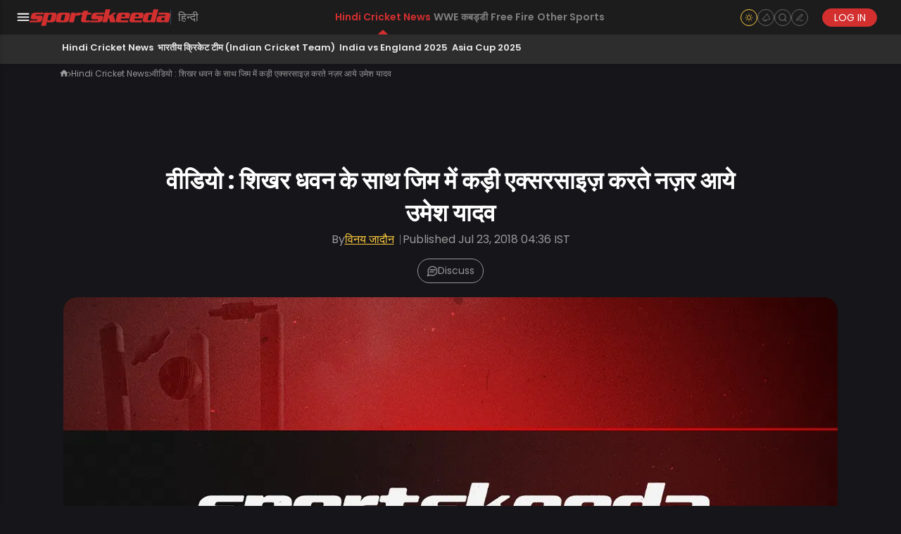

--- FILE ---
content_type: text/html; charset=utf-8
request_url: https://hindi.sportskeeda.com/cricket/umesh-yadav-shared-a-video-on-gym-training-with-shikhar-dhawan
body_size: 98305
content:

<!DOCTYPE html>
<html lang="hi" data-theme="dark">
<head>
<!-- Google Tag Manager -->
<script>
var gtmFired = false;
function loadGTM() {
if(gtmFired) {
return;
}
gtmFired = true;
setTimeout(() => {
(function(w,d,s,l,i){w[l]=w[l]||[];w[l].push({'gtm.start':
new Date().getTime(),event:'gtm.js'});var f=d.getElementsByTagName(s)[0],
j=d.createElement(s),dl=l!='dataLayer'?'&l='+l:'';j.async=true;j.src=
'https://www.googletagmanager.com/gtm.js?id='+i+dl;f.parentNode.insertBefore(j,f);
})(window,document,'script','dataLayer','GTM-PZMZ8RP');
document.removeEventListener("mousemove", loadGTM);
document.removeEventListener("scroll", loadGTM);
}, 0);
}
window.addEventListener('DOMContentLoaded', function() {
if ('requestIdleCallback' in window) {
requestIdleCallback(loadGTM);
} else {
setTimeout(loadGTM, 2000); // Delay fallback
}
});
</script>
<!-- End Google Tag Manager -->
<meta charset="utf-8">
<meta name="viewport" content="width=device-width, initial-scale=1.0, user-scalable=yes">
<meta name="robots" content="index, follow, max-image-preview:large">
<meta http-equiv="content-language" content="hi">
<link rel="preload" as="image" href="//staticg.sportskeeda.com/skm/assets/cover-images/category/cricket.png" fetchpriority="high">
<link rel="preload" href="//staticg.sportskeeda.com/js/production/profile-widget-bundle-2374284038.js" as="script">
<meta http-equiv="X-UA-Compatible" content="IE=edge,chrome=1"/>
<meta property="fb:admins" content="603431824"/>
<meta property="fb:admins" content="1020623816"/>
<meta property="fb:app_id" content="394687130715834" />
<meta property="fb:pages" content="1427355644210382">
<meta http-equiv="content-type" content="text/html; charset=utf-8" />
<meta name="google" content="notranslate">
<meta name="google-site-verification" content="jfoGxhn0lKDnzaezDsDeBPtaRA1TcLJHYpboESjADWw" />
<meta name="google-site-verification" content="3huxEurviDoBg-WbkLtZGBmVAfufoT02gMUtYo0enZc" />
<title>वीडियो : शिखर धवन के साथ जिम में कड़ी एक्सरसाइज़ करते नज़र आये उमेश यादव</title>
<link rel="shortcut" href="https://www.sportskeeda.com/favicon-hindi.ico" type="image/x-icon"/>
<link rel="icon" sizes="192x192" href="https://staticg.sportskeeda.com/logo/sk-short-logo.png">
<link href="https://staticg.sportskeeda.com/logo/sk-short-logo.png" rel="apple-touch-icon-precomposed" sizes="196x196" />
<link rel="preload" href="//staticg.sportskeeda.com/font/poppins-regular.woff2" as="font" crossorigin>
<link rel="preload" href="//staticg.sportskeeda.com/font/poppins-semibold.woff2" as="font" crossorigin>
<link rel="preconnect" href="//staticg.sportskeeda.com">
<link rel="alternate" href="https://hindi.sportskeeda.com/cricket/umesh-yadav-shared-a-video-on-gym-training-with-shikhar-dhawan" hreflang="hi"/>
<link rel="alternate" hreflang="x-default" href="https://hindi.sportskeeda.com/cricket/umesh-yadav-shared-a-video-on-gym-training-with-shikhar-dhawan" />
<link rel="canonical" id="canonical-link" href="https://hindi.sportskeeda.com/cricket/umesh-yadav-shared-a-video-on-gym-training-with-shikhar-dhawan" />
<link rel="alternate" href="android-app://com.sportskeeda.topic/http/www.sportskeeda.com/cricket/umesh-yadav-shared-a-video-on-gym-training-with-shikhar-dhawan?is-in=0" />
<meta property="al:android:url" content="android-app://com.sportskeeda.topic/http/www.sportskeeda.com/cricket/umesh-yadav-shared-a-video-on-gym-training-with-shikhar-dhawan?is-in=0">
<meta property="al:android:package" content="com.sportskeeda.topic">
<meta property="al:android:app_name" content="Sportskeeda Live">
<meta name="twitter:app:name:googleplay" content="Sportskeeda Live" />
<meta name="twitter:app:id:googleplay" content="com.sportskeeda.topic" />
<meta name="twitter:app:url:googleplay" content="android-app://com.sportskeeda.topic/http/www.sportskeeda.com/cricket/umesh-yadav-shared-a-video-on-gym-training-with-shikhar-dhawan?is-in=0" />
<meta name="twitter:card" content="app">
<meta name="twitter:app:country" content="India">
<meta name="twitter:site" content="@sportskeeda" />
<meta name="twitter:creator" content="@vinaypsj_" />
<meta name="twitter:card" content="summary_large_image"/>
<meta property="article:publisher" content="https://www.facebook.com/SportsKeeda" />
<meta name='keywords' content='Hindi Cricket News'><meta property='og:title' content='वीडियो : शिखर धवन के साथ जिम में कड़ी एक्सरसाइज़ करते नज़र आये उमेश यादव' /><meta property='og:type' content='article' /><meta property='og:image' content='//staticg.sportskeeda.com/skm/assets/cover-images/category/cricket.png' /><meta property='og:url' content='https://hindi.sportskeeda.com/cricket/umesh-yadav-shared-a-video-on-gym-training-with-shikhar-dhawan' /><meta property='og:description' content='उमेश यादव ने इंस्टाग्राम पर शेयर किया वीडियो. ' /><!-- for Twitter --><meta name='twitter:title' content='वीडियो : शिखर धवन के साथ जिम में कड़ी एक्सरसाइज़ करते नज़र आये उमेश यादव'/><meta name='twitter:description' content='उमेश यादव ने इंस्टाग्राम पर शेयर किया वीडियो. ' /><meta name='twitter:image' content='//staticg.sportskeeda.com/skm/assets/cover-images/category/cricket.png' /><meta name='description' content='उमेश यादव ने इंस्टाग्राम पर शेयर किया वीडियो. '/><meta name='author' content='विनय जादौन'/><link rel='alternate' type='application/rss+xml' title='Sportskeeda &raquo; Feed' href='https://hindi.sportskeeda.com/feed'/>
<link rel="shortcut icon" href="https://hindi.sportskeeda.com/favicon-hindi.ico" type="image/x-icon"/>
<link rel="icon" href="//staticg.sportskeeda.com/skm/assets/apple-touch-icon-precomposed.png" type="image/png"/>
<style>
html {
scroll-padding-top: 60px;
}
/* CSS reset */
html, body, div, span, applet, object, iframe,
h1, h2, h3, h4, h5, h6, p, blockquote, pre,
a, abbr, acronym, address, big, cite, code,
del, dfn, em, img, ins, kbd, q, s, samp,
small, strike, strong, sub, sup, tt, var,
b, u, i, center,
dl, dt, dd, ol, ul, li,
fieldset, form, label, legend,
table, caption, tbody, tfoot, thead, tr, th, td,
article, aside, canvas, details, embed,
figure, figcaption, footer, header, hgroup,
main, menu, nav, output, ruby, section, summary,
time, mark, audio, video {
margin: 0;
padding: 0;
border: 0;
vertical-align: baseline;
}
iframe {
position: relative;
}
/* HTML5 display-role reset for older browsers */
article, aside, details, figcaption, figure,
footer, header, hgroup, main, menu, nav, section {
display: block;
}
body {
line-height: 1;
font-size:15px;
font-family: -apple-system, BlinkMacSystemFont, "Segoe UI", "Liberation Sans", sans-serif;
}
button {
font-family: -apple-system, BlinkMacSystemFont, "Segoe UI", "Liberation Sans", sans-serif;
}
ol, ul {
list-style: none;
}
blockquote, q {
quotes: none;
}
blockquote:before, blockquote:after,
q:before, q:after {
content: '';
content: none;
}
/* Don't kill focus outline for keyboard users */
a:hover, a:active {
outline: none;
}
table {
border-collapse: collapse;
border-spacing: 0;
width: 100%!important;
}
/* Custom styles */
*{
box-sizing: border-box;
}
body{
float: left;
width: 100%;
min-width:1200px;
background:#ffffff;
}
.leaderadcont{
width: 1200px;
margin: 0 -50px;
overflow: hidden;
clear: both;
z-index:1005;
top: 20px;
padding-top: 4px;
background:#ffffff;
}
.editor-width-100-pc {
margin-top:10px;
}
.bc-holder {
z-index:3;
}
.container {
width: 1100px;
margin: 0 auto;
overflow:hidden;
line-height: 24px;
clear:both;
}
.container p{ line-height: 24px; margin-bottom: 11px; font-size: 16px;float:left;width:100%;float:none; }
h1{ font-size: 20px; line-height: 20px; margin: 30px 0 15px 0;float:left;  }
.title{ color:#333; font-weight:300; width:100% }
.subtitle{ font-weight: 100; color: #5F5F5F; font-size: 18px; line-height: 26px;margin-top: 10px; }
.content-holder{ display: block;overflow: hidden; position: relative;}
.content-holder figure{ width:100%; float: left;
position:relative;
}
.content-holder img{ height: auto; max-width: 100%; background: #afafaf; color: #676767; margin: 0 auto; display: block; }
.lazy-img{ max-width:100%!important; height:auto; }
.content-holder figure img, .content-holder p img{ max-width: 100%; background: #afafaf; color: #afafaf; 
display:block }
.content-holder p{ clear:both;width: 100%; padding: 0 24px; font-size: 18px !important; line-height: 35px; color:#222; background: transparent !important; }
.event-content p{ font-size: 14px!important;}
.content-holder a{ color:#0277BD; text-decoration: underline; }
.content-holder table{ border: solid 1px #DEDEDE; overflow-x: auto; max-width:100%; }
.content-holder table td, .content-holder table th{ margin: 0 auto;padding: 6px 7px; text-align: left;}
.content-holder table tr{ border-bottom:solid 1px #DEDEDE; }
.content-holder table tr:nth-of-type(odd){ background: #F7F7F7; }
.content-holder table caption{ padding: 10px 0; color: #9E9E9E; }
.half-width{ width:50%;float:left; }
figcaption{ font-family: serif; font-style: italic; color: #777; font-size: 14px; padding: 7px 24px; text-align: center; }
.section-heading{ font-weight: bold; color: #808080 !important; font-size: 16px; float: left; width: 100%;margin-bottom:10px }
.transparent-button{ float: right; border-radius: 3px; box-shadow: #B1B1B1 1px 1px 4px; padding: 5px 10px; color: #000 !important;margin:3px 3px; background: white!important;text-decoration:none;cursor:pointer; }
.transparent-button:hover{ background:#f7f7f7; text-decoration:underline; }
.menu-container {
overflow: visible;
}
.lazy{ max-height: 300px;background:#F7F7F7;max-width:100%; }
.no-scroll{ overflow: hidden !important; max-height:auto !important; height:auto !important; }
.lazy{ min-height: 50px; }
.fr{ float:right; }
.fl{ float:left; }
td{ padding:5px;font-size: 14px; color: #333; }
.cta-button-top{ font-size: 15px; margin-right: 10px; border: solid 1px #BD5454; border-radius: 3px; line-height: 14px; margin-top: 3px; }
.cta-button-top:hover{ background:#BB2F2F }
.show-more-button, .show-less-button{ margin-left: 10px; color: #2E87B5; cursor: pointer; text-decoration: underline;float:right }
.sharer{ margin-left: 18px; position: absolute; margin-top: 15px; border-radius: 3px; background: rgba(220, 220, 220, 0.28); overflow: hidden;height:26px;width:106px; }
.sharer a{ width: 35px; text-align: center;height:26px }
.sharer a:hover{ background:rgba(220, 220, 220, 0.28); }
.fragments-container { float:left;width:728px;min-height:1px; }
#keeda-profile-container{
position: absolute;
float: right;
right: 0px;
top: 12px;
}
#keeda-profile-container .toggle, #keeda-profile-container-secondary .toggle {
width: 28px;
height: 28px;
margin: 0 10px !important;
border-radius: 16px;
}
#main-menu{
float: left;
padding: 4px 6px;
color: #d32f2f;
font-weight: bold;
cursor: pointer;
height: 28px;
margin: -5px 18px 18px 0;
}
#main-menu-text{
display: inline-block; margin-right: 6px;
}
.no-select{
-webkit-touch-callout: none;
-webkit-user-select: none;
-khtml-user-select: none;
-moz-user-select: none;
-ms-user-select: none;
user-select: none;
}
.desktop-bc-container{
overflow:hidden;
top: 0;
line-height: 32px;
}
.hidden{
display:none;
}
.homepage-logo{
image-rendering: -moz-crisp-edges;
image-rendering: -o-crisp-edges;
image-rendering: -webkit-optimize-contrast;
image-rendering: crisp-edges;
-ms-interpolation-mode: nearest-neighbor;
}
.ad-container{
padding:15px 0;
float:left;
clear:both;
}
.ad-container-leaderboard{
padding:15px 0;
clear:both;
}
.ad-declare-explicit{
color: #808080;
text-align: center;
font-size: 10px;
height:25px;
}
#kyc-below-floating-ad{
float: left;
clear: both;
}
blockquote {
background-position: 0 0;
display: block;
font-weight: normal;
font-family: Georgia, serif;
background-repeat: no-repeat;
margin: 1.5em 15px !important;
line-height: 32px;
color: #4c4c4c;
font-size: 19px !important;
border-radius: 6px;
background-position-x: 10px;
background: linear-gradient(45deg, #f3fff9, #abcae43d);
padding: 17px 4px;
}
blockquote::first-letter {
font-size: 180%;
color: #57535a;
}
blockquote p {
display: inline;
}
.sk-figcaption {
font-family: serif;
font-style: italic;
color: #777;
font-size: 14px;
padding: 7px 24px;
text-align: center;
display: inline-block;
width: 100%;
}
.ssg-scm-offer.ssg-single-offer .book-img-bg img {
object-fit: contain;
}
</style>
<script type="text/javascript">
// This function checks for failed CSRF response from server and returns boolean.
function csrfErrorResponse(xmlHttpInstance) {
var contentType = String(xmlHttpInstance.getResponseHeader("Content-Type")).toLowerCase();
if (contentType.indexOf("json") === -1) {
return false;
}
try {
responseText = JSON.parse(xmlHttpInstance.responseText);
} catch (error) {
console.log(error);
}
if(responseText['csrf'] === false) {
return true;
} else {
return false;
}
}
// This function handles the re-login when valid session is not found
function handleInvalidSession(xmlHttpInstance) {
var contentType = String(xmlHttpInstance.getResponseHeader("Content-Type")).toLowerCase();
if (contentType.indexOf("json") === -1) {
return false;
}
var responseText = {};
try {
responseText = JSON.parse(xmlHttpInstance.responseText);
} catch (error) {
console.log(error);
}
if(responseText['description'] === "You are not logged in") {
return true;
} else {
return false;
}
}
function pureJSAjaxGet(url, successCallBack, error_callback, withCredentials) {
pureJSAjaxGetWithCredentialsFlag(url, successCallBack, error_callback, withCredentials);
}
function pureJSAjaxGetWithPromise(url) {
return new Promise(function(resolve, reject) {
pureJSAjaxGet(url, function(res) {
resolve(res);
}, function(err) {
reject(err);
}, true);
})
}
function pureJSAjaxGetWithPromiseAndCredentialsFlag(url, withCredentials) {
return new Promise(function(resolve, reject) {
pureJSAjaxGet(url, function(res) {
resolve(res);
}, function(err) {
reject(err);
}, withCredentials);
})
}
function pureJSAjaxGetWithCredentialsFlag(url, successCallBack, error_callback, credentials) {
var xmlhttp = new XMLHttpRequest();
xmlhttp.withCredentials = credentials;
xmlhttp.onreadystatechange = function () {
if (xmlhttp.readyState == XMLHttpRequest.DONE) {
if (xmlhttp.status == 200) {
successCallBack(xmlhttp.responseText);
} else {
console.log('Error: ' + xmlhttp);
if(typeof(error_callback) === "undefined") {
error_callback_default(xmlhttp.status);
} else {
error_callback(xmlhttp.statusText, xmlhttp.status);
}
}
}
};
xmlhttp.open("GET", url);
xmlhttp.send(null);
}
function pureJSAjaxPost(url, data, successCallback, errorCallback, finallyCallback, withCredentials) {
var xmlhttp = new XMLHttpRequest();
if(typeof(data) !== "string") {
data = JSON.stringify(data);
}
if (withCredentials === true) xmlhttp.withCredentials = true;
xmlhttp.open("POST", url, true);
xmlhttp.setRequestHeader("Content-type", "application/json");
// Adding CSRF Header
var tokenValueFromCookie = getCookie('csrf_token');
xmlhttp.setRequestHeader('X-CSRF-TOKEN', tokenValueFromCookie);
xmlhttp.onreadystatechange = function () {
if (xmlhttp.readyState == XMLHttpRequest.DONE) {
if ((xmlhttp.status == 200 || xmlhttp.status == 202) && typeof(successCallback) === "function") {
// If CSRF Error is true, ask user for re-login.
if(csrfErrorResponse(xmlhttp)){
csrfReLogin();
} else if(handleInvalidSession(xmlhttp)) {
showLoginModal();
} else {
successCallback(xmlhttp.responseText);
}
} else {
if(typeof(errorCallback) === "function") {
errorCallback(xmlhttp.statusText);
}
}
if(typeof(finallyCallback) === "function") {
finallyCallback(xmlhttp.responseText);
}
}
};
xmlhttp.send(data);
}
function pureJSAjaxPostWithData(url, data, successCallBack, error_callback, withCredentials) {
var xmlhttp = new XMLHttpRequest();
if (withCredentials === true) xmlhttp.withCredentials = true;
xmlhttp.open("POST", url, true);
xmlhttp.setRequestHeader("Content-type", "application/x-www-form-urlencoded");
var tokenValueFromCookie = getCookie('csrf_token');
xmlhttp.setRequestHeader('X-CSRF-TOKEN', tokenValueFromCookie);
xmlhttp.onreadystatechange = function () {
if (xmlhttp.readyState == XMLHttpRequest.DONE) {
if (xmlhttp.status == 200) {
if(csrfErrorResponse(xmlhttp)){
csrfReLogin();
} else {
successCallBack(xmlhttp.responseText);
}
} else {
if(typeof(error_callback) === "undefined") {
error_callback_default(xmlhttp.status);
} else {
error_callback(xmlhttp.statusText, xmlhttp.status);
}
}
}
};
xmlhttp.send(data);
}
function pureJSAjaxDelete(url, successCallBack, error_callback) {
var xmlhttp = new XMLHttpRequest();
xmlhttp.withCredentials = true;
xmlhttp.open("DELETE", url);
var tokenValueFromCookie = getCookie('csrf_token');
xmlhttp.setRequestHeader('X-CSRF-TOKEN', tokenValueFromCookie);
xmlhttp.onreadystatechange = function () {
if (xmlhttp.readyState == XMLHttpRequest.DONE) {
if (xmlhttp.status == 200) {
if(csrfErrorResponse(xmlhttp)){
csrfReLogin();
} else {
successCallBack(xmlhttp.responseText);
}
} else {
if(typeof(error_callback) === "undefined") {
error_callback_default(xmlhttp.status);
} else {
error_callback(xmlhttp.statusText, xmlhttp.status);
}
}
}
};
xmlhttp.send(null);
}
function pureJSAjaxPut(url, data, successCallBack, error_callback, finally_callback) {
var xmlhttp = new XMLHttpRequest();
xmlhttp.withCredentials = true;
xmlhttp.open("PUT", url, true);
if(typeof(data) !== "string") {
data = JSON.stringify(data);
}
xmlhttp.setRequestHeader("Content-type", "application/json");
var tokenValueFromCookie = getCookie('csrf_token');
xmlhttp.setRequestHeader('X-CSRF-TOKEN', tokenValueFromCookie);
xmlhttp.onreadystatechange = function () {
if (xmlhttp.readyState == XMLHttpRequest.DONE) {
if (xmlhttp.status == 200) {
if(csrfErrorResponse(xmlhttp)){
csrfReLogin();
} else {
successCallBack(xmlhttp.responseText);
}
} else {
if(typeof(error_callback) === "undefined") {
error_callback_default(xmlhttp.status);
} else {
error_callback(xmlhttp.statusText, xmlhttp.status);
}
}
if(typeof(finally_callback) === "function") {
finally_callback();
}
}
};
xmlhttp.send(data);
}
function pureJSAjaxPatch(url, data, successCallBack, errorCallback, finallyCallback) {
var xmlhttp = new XMLHttpRequest();
xmlhttp.withCredentials = true;
xmlhttp.open("PATCH", url, true);
if(typeof(data) !== "string") {
data = JSON.stringify(data);
}
xmlhttp.setRequestHeader("Content-type", "application/json");
var tokenValueFromCookie = getCookie('csrf_token');
xmlhttp.setRequestHeader('X-CSRF-TOKEN', tokenValueFromCookie);
xmlhttp.onreadystatechange = function () {
if (xmlhttp.readyState == XMLHttpRequest.DONE) {
if (xmlhttp.status == 200) {
if(csrfErrorResponse(xmlhttp)){
csrfReLogin();
} else {
successCallBack(xmlhttp.responseText);
}
} else {
if(typeof(errorCallback) === "undefined") {
error_callback_default(xmlhttp.status);
} else {
errorCallback(xmlhttp.statusText, xmlhttp.status);
}
}
if(typeof(errorCallbacks) === "function") {
finallyCallback();
}
}
};
xmlhttp.send(data);
}
function error_callback_default(statusText) {
if(statusText !== 0) {
var e = new Error('AjaxGetFailure');
console.log(e.stack, "Status code: " + statusText);
setTimeout(function(){
window.onerror(e, window.location.origin + window.location.pathname);
},100);
} else {
console.log("Connection lost");
}
}
function pureJSAjaxPostFileContent(url, data, successCallBack, error_callback) {
var xmlhttp = new XMLHttpRequest();
xmlhttp.withCredentials = true;
xmlhttp.open("POST", url, true);
xmlhttp.onreadystatechange = function () {
if (xmlhttp.readyState == XMLHttpRequest.DONE) {
if (xmlhttp.status == 200) {
successCallBack(xmlhttp.responseText);
} else {
if(typeof(error_callback) === "undefined") {
error_callback_default(xmlhttp.status);
} else {
error_callback(xmlhttp.statusText, xmlhttp.status);
}
}
}
};
xmlhttp.send(data);
}
function getCookie(cname) {
var name = cname + "=";
var ca = document.cookie.split(';');
for(var i = 0; i < ca.length; i++) {
var c = ca[i].trim();
if (c.indexOf(name) === 0) {
return c.substring(name.length,c.length).trim();
}
}
return "";
}
function setCookie(cname, cvalue, cexpiry) {
var expiry = typeof cexpiry === 'string' ? cexpiry : cexpiry.toGMTString();
document.cookie = cname + '=' + cvalue + ';domain=.sportskeeda.com;path=/;expires=' + expiry;
}
function unsetCookie(cname) {
document.cookie = cname + '=;domain=.sportskeeda.com;path=/;expires=Thu, 01 Jan 1971 00:00:01 GMT;';
}
var refreshCookie = getCookie('fw_refresh_token');
var currentDate = new Date();
var refreshDate = new Date(parseInt(refreshCookie));
var userSlug = getCookie('fw_user_slug');
var userPicture = getCookie('fw_picture_large');
if (isNaN(refreshDate.getTime())) {
refreshDate = new Date();
}
console.log(currentDate, refreshDate);
if((refreshCookie && (currentDate > refreshDate)) || (!!!refreshCookie && userSlug)) {
refreshUserCookies();
}
function refreshUserCookies() {
pureJSAjaxGetWithCredentialsFlag('https://a-login.sportskeeda.com/hi/login/refresh-token', function(res) {
console.log(res);
}, function failed() {
console.error("Failed to refresh tokens");
}, true);
}
</script>
<script>
var FRAMEWORK_URL = 'https://a-login.sportskeeda.com/hi';
var PUSH_SERVICE = 'https://push.sportskeeda.com';
var PUSH_API_SERVICE_HOST = 'http://push-api.sportskeeda.com';
var CMC_SERVICE = 'https://cmc2.sportskeeda.com';
var GOTHAM_URL_HA_FRONTEND = 'https://a-gotham.sportskeeda.com';
var GOTHAM_CF_URL = 'https://cf-gotham.sportskeeda.com';
var SK_URL = 'https://hindi.sportskeeda.com';
var STATIC_URL = '//staticg.sportskeeda.com';
var LANG = 'hi';
var REQUEST_FROM_WIKI_DOMAIN = '';
var DEFAULT_PROFILE_PIC = 'https://keedas.sportskeeda.com/user-pic/-1501483695-100.jpg';
var GA4_ID = 'G-QLP13SMT42';
var SESSIONKEY1 = "sessionKey1";
var SESSIONKEY2 = "sessionKey2";
var SESSIONKEY3 = "sessionKey3";
var SESSIONKEY4 = "sessionKey4";
var COOKIE_USER_ID = "fw_ID";
var COOKIE_USER_SLUG = "fw_user_slug";
var UNIQUE_BROWSER_ID = "unique_browser_id";
var KEEDA_SESSION_UUID = "keeda-session-uuid";
var VERSION_AND_DEVICE = "LazyMwebAdsV2desktop";
var RELEASE = "LazyMwebAdsV2";
var COOKIE_GDPR = "gdpr";
var IS_DESKTOP = "1";
var IS_MOBILE = "";
var OPERA = "";
var SOCIAL_POST_TYPES = ["tweet","youtube","instagram"];
var SEND_CORE_WEB_VITALS_TO_GA4 = true;
var GA4_KEYS = JSON.parse('{"common_tags":{"page_type":"","sport":"","loggedIn_user_id":""},"article_page_tags":{"author_slug":"","published_date":"","tax-list":""},"non_amp_tags":{"SEO_article":"","Adaptive_Tag":""},"cmc_page_tags":{"match_id":"","commentary":"","match_status":"","start_time":"","end_time":""}}' || '{}');
var pageType = "Articlepage";
var AJAX_NEWS_ARCHIVE_LINK = "/cricket/ajax/archive?src=article-trending&sport_name=Hindi+Cricket+News&page=";
var globalPageNumber = 1;
var globalPageSize = undefined;
var EVENT_NAME = undefined;
var SECTION = undefined;
var REVENUE_SHARE = "false";
var BOTTOM_TAB_VALUE = undefined;
var TYPE = "article";
var SPORT_NAME = "Hindi Cricket News";
var SEO = "";
var SLUG = "umesh-yadav-shared-a-video-on-gym-training-with-shikhar-dhawan";
var SPORT_SLUG = "cricket";
var EVENT_SLUG = "";
var DEBUG = "";
var ID = parseInt("451990") || undefined;
var WP_ID = parseInt("2990933") || undefined;
var PERMALINK = "https://hindi.sportskeeda.com/cricket/umesh-yadav-shared-a-video-on-gym-training-with-shikhar-dhawan";
var ARTICLE_H1 = "वीडियो : शिखर धवन के साथ जिम में कड़ी एक्सरसाइज़ करते नज़र आये उमेश यादव";
var MINIMUM_TIMELESS_POSTS_RENDER_COUNT = parseInt("") || 0;
var SK_TRACK_CATEGORY = ["{\"slug\":\"cricket\",\"title\":\"Hindi Cricket News\"}"];
var INFO_SPORT_NAME = "";
var AUTHOR_SLUG = 'vinay-pratap-1' ;
var AUTHOR_ID = '81922' ;
var AUTHOR_NAME = '%E0%A4%B5%E0%A4%BF%E0%A4%A8%E0%A4%AF+%E0%A4%9C%E0%A4%BE%E0%A4%A6%E0%A5%8C%E0%A4%A8' ;
var PUBLISHED_DATE_REV = '2018-07';
var GA4_TAX_LIST = ',cricket,';
var AUTO_COMMENTARY = undefined;
var HAS_COMMENTARY = undefined;
var MATCH_ID = undefined;
var COMPETITION_ID = '';
var PROMOTION_BANNER_TYPE = '';
var TOPIC_SLUG = undefined;
var MATCH_STATUS = undefined;
var DATE_TIME = undefined;
var END_TIME = undefined;
var APP_METADATA = {"root":{"name":"Sportskeeda","scope":"\/","launch_url":"\/","assets":{"badge":"\/\/static.sportskeeda.com\/pwa\/badge.png","icon":"\/\/static.sportskeeda.com\/pwa\/icon.png"}},"cricket":{"name":"Sportskeeda Cricket","short_name":"Sportskeeda Cricket","description":"Sportskeeda Cricket","theme_color":"#d32f2f","background_color":"#ffffff","scope":"\/live-cricket-score\/","launch_url":"\/live-cricket-score\/welcome?key4=pwacmc","assets":{"badge":"\/\/static.sportskeeda.com\/pwa\/badge.png","icon":"\/\/static.sportskeeda.com\/pwa\/cricket\/icon.png"}},"shorts--wwe":{"key":"shorts--wwe","name":"WWE Shorts","short_name":"WWE Shorts","description":"WWE Shorts by SK","theme_color":"#1F253F","background_color":"#1F253F","scope":"\/shorts\/wwe","launch_url":"\/shorts\/wwe?key4=pwa-shorts-wwe","assets":{"badge":"\/\/static.sportskeeda.com\/pwa\/badge.png","icon":"\/\/static.sportskeeda.com\/skm\/assets\/shorts\/icon--wwe-square-01.png"}}};
var FIREBASE_CONFIG = {"apiKey":"AIzaSyBmpENQ8856OgqdHoJZYk789EoJApazCsg","authDomain":"sportskeeda-web.firebaseapp.com","projectId":"sportskeeda-web","storageBucket":"sportskeeda-web.appspot.com","messagingSenderId":"951141378975","appId":"1:951141378975:web:b8594dbe895e44b1b92baa","measurementId":"G-2FZC4KL8CV","vapidKey":"BO0OLN9vT_j4T2ZRBcdtvO1rXKVtbDXWf7IQxQ9-dil9N0SQ0P24z-61qNyerPXO1FKqfsoVnt0Lw1zNZeOpY8Q"}
var PWA_METADATA = {"root":{"name":"Sportskeeda","scope":"\/","launch_url":"\/","assets":{"badge":"\/\/static.sportskeeda.com\/pwa\/badge.png","icon":"\/\/static.sportskeeda.com\/pwa\/icon.png"}},"cricket":{"name":"Sportskeeda Cricket","short_name":"Sportskeeda Cricket","description":"Sportskeeda Cricket","theme_color":"#d32f2f","background_color":"#ffffff","scope":"\/live-cricket-score\/","launch_url":"\/live-cricket-score\/welcome?key4=pwacmc","assets":{"badge":"\/\/static.sportskeeda.com\/pwa\/badge.png","icon":"\/\/static.sportskeeda.com\/pwa\/cricket\/icon.png"}},"shorts--wwe":{"key":"shorts--wwe","name":"WWE Shorts","short_name":"WWE Shorts","description":"WWE Shorts by SK","theme_color":"#1F253F","background_color":"#1F253F","scope":"\/shorts\/wwe","launch_url":"\/shorts\/wwe?key4=pwa-shorts-wwe","assets":{"badge":"\/\/static.sportskeeda.com\/pwa\/badge.png","icon":"\/\/static.sportskeeda.com\/skm\/assets\/shorts\/icon--wwe-square-01.png"}}}
var PUSH_NOTIFICATIONS_TOPIC_VERSION = "v1";
var PUSH_NOTIFICATION_SCRIPT_LOCATION = "//staticg.sportskeeda.com/js/production/web-notifications/helpers/push-notifications-bundle-ac7a6745ed.js";
var PUSH_NOTIFICATION_PREFERENCES_SCRIPT_LOCATION = "//staticg.sportskeeda.com/js/production/web-notifications/helpers/push-notifications-preferences-bundle-b442cfa47b.js";
var PUSH_NOTIFICATION_FREEFIRE_ARTICLE_SCRIPT_LOCATION = "//staticg.sportskeeda.com/js/production/web-notifications/free-fire/article-bundle-42e4d6709a.js";
var PUSH_NOTIFICATION_CRICKET_MANAGER_SCRIPT_LOCATION = "//staticg.sportskeeda.com/js/production/web-notifications/cricket/push-notifications/manager-bundle-6e07075310.js";
var PUSH_NOTIFICATION_CRICKET_CMC_SCRIPT_LOCATION = "//staticg.sportskeeda.com/js/production/web-notifications/cricket/cmc-bundle-182d4a4019.js";
var PUSH_NOTIFICATION_CRICKET_HOME_SCRIPT_LOCATION = "//staticg.sportskeeda.com/js/production/web-notifications/cricket/home-bundle-2e1a77a640.js";
var PUSH_NOTIFICATION_CRICKET_PREFERENCES_HEADER_SCRIPT_LOCATION = "//staticg.sportskeeda.com/js/production/web-notifications/cricket/push-notifications/preferences/header-bundle-569a78a581.js";
var PUSH_NOTIFICATION_CRICKET_PREFERENCES_MANAGER_SCRIPT_LOCATION = "//staticg.sportskeeda.com/js/production/web-notifications/cricket/push-notifications/preferences/manager-bundle-934ba25c7f.js";
var PUSH_NOTIFICATION_CRICKET_PREFERENCES_MATCH_WIDGET_SCRIPT_LOCATION = "//staticg.sportskeeda.com/js/production/web-notifications/cricket/push-notifications/preferences/match-widget-bundle-e913f486c5.js";
var CRICKET_MATCHES = undefined;
;
var COOKIE_GDPR = "gdpr";
var INTOWOW_PUBLISHER_ID = 5162260253;
var PUBSTACK_SITE_ID = "672d25b6-01ee-4860-80bc-7397a832e488";
var IDENTITY_HUB_PUB_ID = "156349";
var IDENTITY_HUB_PROFILE_ID = "6600"; 
var ENCODED_PHILIPS_LINE_ITEM_IDS = ["5983279623","5983292610","5984588842","5985307571","5983276710","5983298820","5984593801","5985311183","5990162299","5990794544","5990794550","5990794559","5990794556","5990794553","5990162317","5990162308","5988833925","5988833928","5988833931","5988833934"]; 
var PHILIPS_RETARGETING_COOKIE = "philipsInteraction"; 
var INTOWOW_TARGETING_COOKIE = "intowow"; 
var AD_CODE = "11446729"; 
var LIVERAMP_PLACEMENT_ID = "13672";
var LIVERAMP_LAUNCHPAD_ID = "8bab80e3-fc47-48f9-a2f1-5b9a6ff3f649";
var PUBSTACK_SITE_NAME = "HeaderBiddingImprovements01";
var VIDEO_PLAYER_SCRIPT_LOCATION = "//staticg.sportskeeda.com/js/production/ads/video-players-bundle-2106a2da4c.js";
var CONTENT_PAGES_AD_DEFINITION_SCRIPT_LOCATION =  "//staticg.sportskeeda.com/js/production/ads/desktop/content-pages-ad-definitions-bundle-c10a8e00a4.js" ;
var ADDITIONAL_TARGETING = null || [];
var INTERSTITIAL_DEFINITION_SCRIPT_LOCATION = "//staticg.sportskeeda.com/js/production/ads/interstitial-definition-bundle-a341fccfa4.js";
var CMC_CRICKET_SCRIPT_LOCATION = "//staticg.sportskeeda.com/js/production/cmc/cricket-bundle-eb3ad2feb6.js";
var CAMPAIGNS_SCRIPT_LOCATION = "//staticg.sportskeeda.com/js/production/campaigns-bundle_328d82.js";
var LIVERAMP_SCRIPT_LOCATION = "//staticg.sportskeeda.com/js/production/ads/liveramp-bundle-e32a4450f1.js";
var SCORECARD_WIDGET_LOAD = "";
var creativeIdsToExclude = [138286151923,138285840245,138271731634,138268373199,138285082925,138271730923,138286887039,138286887168,138287419347,138287833123,138287833285,138287419728,138287420292,138287524349,138289266024,138289265892,138289283295,138289282086,138275980931,138291182180,138292966902,138244994872,138294681725,138294843218,138294825591,138268666069,138295315372,138295315249,138294999918,138295316080,138295001034,138295000692,138295890736,138265303851,138281235704,138305743306,138306859562,138308272356,138239628002,138313660868];
var PUBLISHED_DATE_ISO = "2018-07-23T04:36:08+05:30";
var MODIFIED_DATE_ISO = "2018-07-23T04:36:08+05:30";
var TITLE = "\u0935\u0940\u0921\u093f\u092f\u094b : \u0936\u093f\u0916\u0930 \u0927\u0935\u0928 \u0915\u0947 \u0938\u093e\u0925 \u091c\u093f\u092e \u092e\u0947\u0902 \u0915\u095c\u0940 \u090f\u0915\u094d\u0938\u0930\u0938\u093e\u0907\u095b \u0915\u0930\u0924\u0947 \u0928\u095b\u0930 \u0906\u092f\u0947 \u0909\u092e\u0947\u0936 \u092f\u093e\u0926\u0935";
var POST_ID = 451990;
var REV_SHARE = null;
var SHOULD_NOT_LOAD_ADS = "";
var SCROLLABLE_MENU_ITEMS = [] || [];
var MOCKDRAFT_SIMULATOR_SCRIPT_LOCATION = "//staticg.sportskeeda.com/js/production/pfn-proxy/mockdraft-simulator-bundle-2c4111a4dd.js";
var PLAYOFF_PREDICTOR_SCRIPT_LOCATION = "//staticg.sportskeeda.com/js/production/pfn-proxy/playoff-predictor-bundle-8418cbf8e7.js";
var COLLEGE_FOOTBALL_PLAYOFF_PREDICTOR_SCRIPT_LOCATION = "//staticg.sportskeeda.com/js/production/cfn-proxy/college-football-playoff-predictor-bundle-990974bbe6.js";
var countryCode = getCookie("country_code");
var SHOW_ALSO_READ_SECTION = "1";
var SHOW_ALSO_READ_SECTION_V2 = "1";
var SHOW_ALSO_READ_POST_TAG_BASED_RECOMMENDATION = "";
var ALSO_READ_POST_TAG_SLUG = "";
var ALSO_READ_API_V3 = "";
var HADRON_PUBLISHER_ID = 446;
var EDITOR_TRACKING_DB_URL = "https://sportskeeda-web-default-rtdb.asia-southeast1.firebasedatabase.app";
var GDISCOVER_PREMIUM = "" === "1";
var BRAND_SAFETY_CAMPAIGNS = {};
var POST_TAGS = [];
var INTERNAL_TAGS = [];
var SELECTED_TAB = "";
var SPORT_COMBO;
SPORT_COMBO = "Hindi Cricket News";
var IS_SLIDESHOW;
var IS_TIMELESS;
var PUBLISHED_DATE_GA;
PUBLISHED_DATE_GA = "07232018";
var domContentLoaded = false;
window.addEventListener('DOMContentLoaded', function(){
domContentLoaded = true;
});
var trackUsersLiveObject = {
postTitle: "%E0%A4%B5%E0%A5%80%E0%A4%A1%E0%A4%BF%E0%A4%AF%E0%A5%8B%20%3A%20%E0%A4%B6%E0%A4%BF%E0%A4%96%E0%A4%B0%20%E0%A4%A7%E0%A4%B5%E0%A4%A8%20%E0%A4%95%E0%A5%87%20%E0%A4%B8%E0%A4%BE%E0%A4%A5%20%E0%A4%9C%E0%A4%BF%E0%A4%AE%20%E0%A4%AE%E0%A5%87%E0%A4%82%20%E0%A4%95%E0%A5%9C%E0%A5%80%20%E0%A4%8F%E0%A4%95%E0%A5%8D%E0%A4%B8%E0%A4%B0%E0%A4%B8%E0%A4%BE%E0%A4%87%E0%A5%9B%20%E0%A4%95%E0%A4%B0%E0%A4%A4%E0%A5%87%20%E0%A4%A8%E0%A5%9B%E0%A4%B0%20%E0%A4%86%E0%A4%AF%E0%A5%87%20%E0%A4%89%E0%A4%AE%E0%A5%87%E0%A4%B6%20%E0%A4%AF%E0%A4%BE%E0%A4%A6%E0%A4%B5",
postURL: "https%3A%2F%2Fhindi.sportskeeda.com%2Fcricket%2Fumesh-yadav-shared-a-video-on-gym-training-with-shikhar-dhawan",
analyticsURL: "https://ska2.sportskeeda.com",
pt: "article",
authorID: "vinay-pratap-1",
revenueShare: "false",
postID: "2990933",
postSection: "",
pageType: "Articlepage",
tt_id_json: "[4]",
lang: "hi",
published_date: "2018-07-23 04:36:08",
first_published_date : "2018-07-23 10:06:08",
canonicalURL: "https://hindi.sportskeeda.com/cricket/umesh-yadav-shared-a-video-on-gym-training-with-shikhar-dhawan",
ingestionServer: "https://ingestion.sportskeeda.com",
tt_id_category: "4",
tt_id_section: "",
ga4_id: "G-QLP13SMT42",
release: "LazyMwebAdsV2",
isMobile: "",
isTimeless: "",
sport_name: "cricket"
};
var affiliateObject = {
wpId: "2990933"
};
var displayAdQueue = [];
var googletag = googletag || {};
googletag.cmd = googletag.cmd || [];
var pbjs = pbjs || {};
pbjs.que = pbjs.que || [];
var googlefc = googlefc || {};
googlefc.ccpa = googlefc.ccpa || {}
googlefc.callbackQueue = googlefc.callbackQueue || [];
var adUnitsToLoad = [];
function registerAdUnit(adUnitName) {
if (!adUnitsToLoad.includes(adUnitName)) {
adUnitsToLoad.push(adUnitName);
}
}
function displayAdSlot(divId) {
displayAdQueue.push(divId);
}
var APSTAG_SCRIPT_URL = "https://c.amazon-adsystem.com/aax2/apstag.js";
var PREBID_SCRIPT_URL = "//staticg.sportskeeda.com/js/prebid.10.14.0_sk_v0.0.1.js";
var GPT_SCRIPT_URL = "https://securepubads.g.doubleclick.net/tag/js/gpt.js?network-code=11446729";
</script> 
<script>
const [
KEY1,
KEY2,
KEY3,
KEY4,
UTM_SOURCE,
UTM_MEDIUM
] = (() => {
function extractParamsFromHash(hash) {
const res = new Map();
if (!hash) {
return res;
}
const [_, h] = hash.split("#");
h.split(",").forEach((kv) => {
const [k, v = ""] = kv.trim().split("=");
if (k.trim() && v && v.trim()) {
res.set(k.trim(), v.trim());
}
});
return res;
}
function setTrackingKeyCookie({
name,
value,
minutesToExpire = 10,
path = '/',
domain = '.sportskeeda.com',
secure = true,
sameSite = 'Strict'
}) {
const expires = new Date(Date.now() + minutesToExpire * 60 * 1000).toUTCString();
let cookieString = `${ encodeURIComponent(name)}=${ encodeURIComponent(value)}; expires=${ expires}; path=${ path}; domain=${ domain}; Secure; SameSite=${ sameSite};`;
document.cookie = cookieString;
}
function setTrackingKeySession(name, value) {
sessionStorage.setItem(name, value);
}
const currentURL = new URL(window.location.href);
const currentUrlSearchHash = extractParamsFromHash(currentURL.hash);
const currentUrlSearchParams = currentURL.searchParams;
const KEY1 =
currentUrlSearchHash.get("key1") || currentUrlSearchParams.get("key1") || getCookie(SESSIONKEY1) || "";
const KEY2 =
currentUrlSearchHash.get("key2") || currentUrlSearchParams.get("key2") || getCookie(SESSIONKEY2) || "";
const KEY3 =
currentUrlSearchHash.get("key3") || currentUrlSearchParams.get("key3") || getCookie(SESSIONKEY3) || "";
const KEY4 =
currentUrlSearchHash.get("key4") || currentUrlSearchParams.get("key4") || sessionStorage.getItem(SESSIONKEY4) || "";
const UTM_SOURCE =
currentUrlSearchHash.get("utm_source") ||
currentUrlSearchParams.get("utm_source") || "";
const UTM_MEDIUM =
currentUrlSearchHash.get("utm_medium") ||
currentUrlSearchParams.get("utm_medium") || "";
if (KEY1) {
setTrackingKeyCookie({
name: SESSIONKEY1,
value: KEY1
});
}
if (KEY2) {
setTrackingKeyCookie({
name: SESSIONKEY2,
value: KEY2
});
}
if (KEY3) {
setTrackingKeyCookie({
name: SESSIONKEY3,
value: KEY3
});
}
if (KEY4) {
setTrackingKeySession(SESSIONKEY4, KEY4);
}
return [
KEY1,
KEY2,
KEY3,
KEY4,
UTM_SOURCE,
UTM_MEDIUM
];
})();
</script>
<script>
function prepareGAEventTracker() {
return function(eventName, eventParams) {
eventParams = eventParams || {};
var params = Object.assign({}, eventParams, {
send_to: "G-QLP13SMT42",
sk_version: "LazyMwebAdsV2",
});
gtag("event", eventName, params);
}
}
</script>
<script>
var scriptsLoadedMap = {};
function asyncScriptLoader(input) {
var src = input.src;
var attachTo = input.attachTo;
var loadWithAsync = input.loadWithAsync;
var loadWithDefer = input.loadWithDefer;
var attributes = input.attributes || {};
var onUserInteraction = input.onUserInteraction || false;
var isStyleSheet = input.isStyleSheet || false;
var retryCount = input.retryCount || 0;
var retryDelay = input.retryDelay || 1000;
if ("id" in attributes) {
if (!!scriptsLoadedMap[attributes.id]) {
return Promise.resolve();
}
scriptsLoadedMap[attributes.id] = true;
}
return new Promise(function(resolve, reject) {
var script = getAsyncScriptObject();
function loadScript() {
if (attachTo) {
attachTo.appendChild(script);
} else {
document.head.appendChild(script);
}
}
var scriptLoaded = false;
function loadScriptOnInteraction() {
if (scriptLoaded) return;
scriptLoaded = true;
if (typeof requestIdleCallback === "function") {
requestIdleCallback(loadScript, {
timeout: 2000,
});
} else {
loadScript();
}
document.removeEventListener("scroll", loadScriptOnInteraction);
document.removeEventListener("mousemove", loadScriptOnInteraction);
document.removeEventListener("touchmove", loadScriptOnInteraction);
}
function getAsyncScriptObject() {
var asyncScript = {}
if (isStyleSheet) {
asyncScript = document.createElement("link");
asyncScript.setAttribute("rel", "stylesheet");
asyncScript.href = src;
} else {
asyncScript = document.createElement("script");
asyncScript.src = src;
}
if (loadWithAsync) {
asyncScript.setAttribute("async", true);
}
if (loadWithDefer) {
asyncScript.setAttribute("defer", true);
}
if (attributes && attributes.length > 0) {
attributes.forEach(function(attribute) {
asyncScript.setAttribute(attribute.key, attribute.value);
});
}
asyncScript.onload = resolve;
asyncScript.onerror = handleAsyncScriptLoadError;
return asyncScript;
}
function handleAsyncScriptLoadError() {
if (retryCount > 0) {
setTimeout(function() {
script = getAsyncScriptObject();
loadScript();
retryCount--;
}, retryDelay);
} else {
reject("Script failed to load after multiple attempts.");
}
}
if (onUserInteraction) {
document.addEventListener("scroll", loadScriptOnInteraction, { once: true, passive: true });
document.addEventListener("mousemove", loadScriptOnInteraction, { once: true, passive: true });
document.addEventListener("touchmove", loadScriptOnInteraction, { once: true, passive: true });
} else {
if (typeof requestIdleCallback === "function") {
requestIdleCallback(loadScript, {
timeout: 2000,
});
} else {
loadScript();
}
}
});
}
function loadCSSFiles(url, cssId) {
if (!!scriptsLoadedMap[cssId]) {
return;
}
scriptsLoadedMap[cssId] = true;
var head = document.getElementsByTagName("head")[0];
var link = document.createElement("link");
link.id = cssId;
link.rel = "stylesheet";
link.type = "text/css";
link.href = url;
link.media = "all";
head.appendChild(link);
}
function createStyleTagWithContent(cssText, cssId) {
if (!!scriptsLoadedMap[cssId]) {
return;
}
scriptsLoadedMap[cssId] = true;
var style = document.createElement("style");
style.type = "text/css";
if (style.styleSheet) {
style.styleSheet.cssText = cssText;
} else {
style.appendChild(document.createTextNode(cssText));
}
document.head.appendChild(style);
}
function deepCopy(o) {
var out, v, key;
out = Array.isArray(o) ? [] : {};
for (key in o) {
v = o[key];
out[key] = (typeof v === "object" && v !== null) ? deepCopy(v) : v;
}
return out;
}
</script>
<script>
//Code is executed only on .1% of the pages
if(Math.floor(Math.random() * 1000) <= 1) {
asyncScriptLoader({
src : "https://js.sentry-cdn.com/e31f1e9e78bb4320beb2324075c1c6fc.min.js",
loadWithAsync: true
}).then(function() {
Sentry.init({
release: "LazyMwebAdsV2"
});
});
}
</script>
<script>
function loadScriptAsync(scriptSrc, callback, attributes, DOMInto) {
if (typeof callback !== 'function') {
throw new Error('Not a valid callback for async script load');
}
var script = document.createElement('script');
if (attributes && attributes.length > 0) {
for (var attribIter = 0; attribIter < attributes.length; attribIter++) {
script.setAttribute(attributes[attribIter].attribKey, attributes[attribIter].attribValue);
}
}
script.onload = callback;
script.src = scriptSrc;
if (DOMInto) {
DOMInto.appendChild(script);
} else {
document.head.appendChild(script);
}
}
</script>
<!--Query string init -->
<script>
var $ = document.querySelector.bind(document);
try {
var $all = document.querySelectorAll.bind(document);
} catch (err) {
console.error("DOM is not supported in this environment!");
var $all = function(selector) {
return [];
}
}
var googletag = googletag || {};
googletag.cmd = googletag.cmd || [];
googletag.cmd.push(function() {
window && window.tercept && window.tercept.init && window.tercept.init(11446729);
});
</script>
<script type="text/javascript">
function openCsrfLoginPopup () {
window.location = 'https://a-login.sportskeeda.com/hi/logout?next='+window.location.origin + window.location.pathname;
modalPopup.close();
return false;
}
function cancelCsrfPopup () {
modalPopup.close();
}
function csrfReLogin() {
modalPopup.open();
modalPopup.setHeader('Session Expired');
modalPopup.setContentText('Your session has expired. Please Login again to continue. ');
modalPopup.addCancelOkButton('ReLogin', cancelCsrfPopup, openCsrfLoginPopup);
modalPopup.setModalSize('modal_large');
}
</script><script type="text/javascript">
</script>
<script type="text/javascript">
function setLocalStorageData(key, value) {
localStorage.setItem(key, value);
}
function getLocalStorageData(key) {
var item = localStorage.getItem(key);
return item != null ? item : "";
}
function setLocalStorageWithExpiry(key, value, expiryTimestamp) {
try {
var item = {
value: value,
expiry: expiryTimestamp,
};
localStorage.setItem(key, JSON.stringify(item));
} catch (e) {
console.log("Error while setting ls key: ", key);
}
}
function getLocalStorageWithExpiry(key) {
var lsValue = localStorage.getItem(key);
if (!lsValue) {
return null;
}
var item;
try {
item = JSON.parse(lsValue);
} catch (e) {
return lsValue;
}
if (typeof item !== "object") {
return lsValue;
}
if (item && !item.value) {
return lsValue;
}
var now = new Date();
// compare the expiry time of the item with the current time
if (now.getTime() > item.expiry) {
localStorage.removeItem(key);
return null;
}
return item.value;
}
function removeFromLocalStorage(key) {
localStorage.removeItem(key);
}
function cleanupLocalStorage() {
var keys = Object.keys(localStorage);
keys.forEach(function(key) {
var value = localStorage.getItem(key);
if (key.startsWith("fz_widget_") && value && !value.includes("expiry")) {
localStorage.removeItem(key);
} else if (key.startsWith("profileUpdateMessage") && value && !value.includes("expiry")) {
localStorage.removeItem(key);
} else if (key.startsWith("LIKEDARTICLES")) {
localStorage.removeItem(key);
} else if (key.startsWith("LIKEDTAXONOMY")) {
localStorage.removeItem(key);
}
getLocalStorageWithExpiry(key);
});
}
window.addEventListener("DOMContentLoaded", function() {
window.addEventListener("scroll", function(e) {
if (window.requestIdleCallback) {
window.requestIdleCallback(cleanupLocalStorage);
} else {
setTimeout(cleanupLocalStorage, 500);
}
}, { passive: true, once: true });
});
</script>
<script type="text/javascript">
</script>
<script type="text/javascript">
/*
The code below creates an interface for sending GA events
The below functions can be called directly or be attached with HTML attributes
like data-category, data-action, data-label
*/
function ga_event(category, action, label) {
if (typeof trackGAEvent !== "undefined") {
trackGAEvent(action, {
'event_category': category,
'event_label': label,
'non_interaction': true
});
}
}
/*
Function for 'click' events like an item clicked in feed
*/
function ga_event_click(action, label) {
ga_event('click', action, label);
}
/*
Function for 'metric' events like number of pages user scrolled while infinite scrolling.
Action can be used as the page where user was and label as the page number
*/
function ga_event_metric(action, label) {
ga_event('metric', action, label);
}
</script>
<script type="text/javascript">
function hasClass(domNode, className) {
if (!className) return;
if(!domNode || !domNode.classList || typeof(domNode.classList.contains) !== "function") {
return;
}
return domNode.classList.contains(className);
}
function addClass(domNode, className) {
if (!className) return;
if(!domNode || !domNode.classList || typeof(domNode.classList.add) !== "function") {
return;
}
return domNode.classList.add(className);
}
function removeClass(domNode, className) {
if (!className) return;
if(!domNode || !domNode.classList || typeof(domNode.classList.remove) !== "function") {
return;
}
return domNode.classList.remove(className);
}
// This function detects whether localStorage is both supported and available. Params can be `localStorage` or `sessionStorage`.
function storageAvailable(type) {
try {
var storage = window[type],
x = '__storage_test__';
storage.setItem(x, x);
storage.removeItem(x);
return true;
}
catch(e) {
return e instanceof DOMException && (
// everything except Firefox
e.code === 22 ||
// Firefox
e.code === 1014 ||
// test name field too, because code might not be present
// everything except Firefox
e.name === 'QuotaExceededError' ||
// Firefox
e.name === 'NS_ERROR_DOM_QUOTA_REACHED') &&
// acknowledge QuotaExceededError only if there's something already stored
storage.length !== 0;
}
}
function stringToHTML(str) {
var parser = new DOMParser();
var doc = parser.parseFromString(str, 'text/html');
return doc.body;
}
var MEDIA_TAGS = ["figure", "embed", "video", "iframe"]
function isMediaElement(element) {
if (element) {
if (element.classList && element.classList.contains && element.classList.contains("sportskeeda-embed")) {
return true;
}
if (element.tagName) {
var tagName = String(element.tagName).toLowerCase();
return MEDIA_TAGS.indexOf(tagName) > -1;
}
}
return false;
}
function countMetaChanges(elements) {
var charactersChanged = 0;
var wordsChanged = 0;
var mediaChanged = 0;
for (var i = 0; i < elements.length; i++) {
var element = elements[i];
if (isMediaElement(element)) {
mediaChanged += 1;
continue;
}
// use inner text to ignore html attributes
var content = element.innerText || "";
content = content.replace(/[\u200B-\u200D\uFEFF]/g, "");
if (content.length < 1) {
continue;
}
charactersChanged += content.length;
wordsChanged += content.split(" ").filter(Boolean).length;
}
var metaChanges = {
charactersChanged : charactersChanged,
wordsChanged : wordsChanged,
mediaChanged : mediaChanged
};
return metaChanges;
}
function whenPageIsVisibleOnce(callback) {
let triggered = false;
function fireThis() {
if (document.visibilityState != "visible") return;
if (triggered) return;
triggered = true;
document.removeEventListener("visibilitychange", fireThis);
callback();
}
if (document.visibilityState == "visible") {
fireThis();
} else {
document.addEventListener("visibilitychange", fireThis, {
passive: true,
});
}
}
</script>
<script type="text/javascript">
function capitalizeFirstLetter(string) {
if (!string) return;
return string.charAt(0).toUpperCase() + string.slice(1);
}
function toTitleCase(str) {
return str.replace(/\w\S*/g, function(txt) {
return txt.charAt(0).toUpperCase() + txt.substr(1).toLowerCase();
});
}
function escapeString(text) {
if (!text) {
return "";
}
var map = {
'&': '&amp;',
'<': '&lt;',
'>': '&gt;',
'"': '&quot;',
"'": '&#039;'
};
return text.replace(/[&<>"']/g, function(m) { return map[m]; });
}
function extendedEncodeURIComponent(str) {
return encodeURIComponent(str).replace(/[!'()*]/g, function(c) {
return '%' + c.charCodeAt(0).toString(16);
});
}
function sanitizeHTML(input) {
if (!input) return "";
return input.replace(/\</g,"&lt;").replace(/\>/g,"&gt;");
}
</script>
<script type="text/javascript">
function getMonthNames() {
return [
"January",
"February",
"March",
"April",
"May",
"June",
"July",
"August",
"September",
"October",
"November",
"December",
];
}
function getShortMonthNames() {
return [
"Jan",
"Feb",
"Mar",
"Apr",
"May",
"Jun",
"Jul",
"Aug",
"Sep",
"Oct",
"Nov",
"Dec",
];
}
function timeTo12HourFormat(time) {
var timeSplit = time.split(":");
var amOrPm = "AM";
var hour = timeSplit[0];
var minute = timeSplit[1];
if (hour >= 12) {
amOrPm = "PM";
}
if (hour > 12) {
hour = hour - 12;
}
return hour + ":" + minute + " " + amOrPm;
}
function getShortDayNames() {
return ['Sun', 'Mon', 'Tue', 'Wed', 'Thu', 'Fri', 'Sat'];
}
function getFullDayNames() {
return ['Sunday', 'Monday', 'Tuesday', 'Wednesday', 'Thursday', 'Friday', 'Saturday'];
}
function getFormattedDate(isoDatetime) {
var currentDate = new Date();
var matchDate = new Date(isoDatetime);
var tomorrowDate = new Date(new Date().getTime() + 24 * 60 * 60 * 1000);
var monthNames = getShortMonthNames();
var dayNames = getShortDayNames();
var currentDateString = currentDate.getDate() + '-' + currentDate.getMonth() + '-' + currentDate.getFullYear();
var matchDateString = matchDate.getDate() + '-' + matchDate.getMonth() + '-' + matchDate.getFullYear();
var tomorrowDateString = tomorrowDate.getDate() + '-' + tomorrowDate.getMonth() + '-' + tomorrowDate.getFullYear();
var localTime = matchDate.toLocaleTimeString().replace(/\:\d\d\s/, " ");
var timeZone = matchDate.toString().match(/(\(.*\))/).pop();
return dayNames[matchDate.getDay()] + ", " + matchDate.getDate() + " " + monthNames[matchDate.getMonth()] + " " + matchDate.getFullYear() + ", " + localTime + " " +  timeZone;
}
function timeSince(isoDateString) {
var date = new Date(isoDateString);
var monthNames = ["Jan", "Feb", "Mar", "Apr", "May", "Jun", "Jul", "Aug", "Sep", "Oct", "Nov", "Dec"];
var seconds = Math.floor((new Date() - date) / 1000);
var interval = Math.floor(seconds / 86400);
if(interval > 6) {
return date.getDate() + " " + monthNames[date.getMonth()] + ", " + date.getFullYear();
}
if (interval > 1) {
return interval + " days ago";
}
if(interval === 1) {
return "1 day ago";
}
interval = Math.floor(seconds / 3600);
if (interval === 1) {
return interval + " hr ago";
}
if (interval > 1) {
return interval + " hrs ago";
}
interval = Math.floor(seconds / 60);
if (interval === 1) {
return "1 min ago";
}
if (interval > 1) {
return interval + " mins ago";
}
return Math.floor(seconds) + " seconds ago";
}
function updateTimeStringsToFormatTimeSince() {
var isPendingContent = window.location.hash === '#pending';
var timeElements = $all('.keeda-time-since');
for (var i = 0; i < timeElements.length; i++) {
var isoDateString = timeElements[i].getAttribute('data-iso-string');
var timeSinceVal = timeSince(isoDateString);
if(timeElements[i].classList.contains("author-post-time") && !timeSinceVal.includes("ago")) {
timeElements[i].innerHTML = "";
} else if (isPendingContent) {
timeElements[i].innerHTML = (timeSinceVal + "<br>(" + isoDateString.split("T")[0] + ")");
} else {
timeElements[i].innerHTML = timeSinceVal;
}
}
}
function getDateObjectInIST() {
var currentTime = new Date();
var currentOffset = currentTime.getTimezoneOffset();
var ISTOffset = 330;
var ISTTime = new Date(currentTime.getTime() + (ISTOffset + currentOffset) * 60000);
return ISTTime;
}
function getDateInYYYYMMDD(date) {
var d = !date ? getDateObjectInIST() : date;
var month = '' + (d.getMonth() + 1),
day = '' + d.getDate(),
year = d.getFullYear();
if (month.length < 2) month = '0' + month;
if (day.length < 2) day = '0' + day;
return year + "-" + month + "-" + day;
}
function getTimezoneOffsetString(theTime) {
var timezoneMap = {
"420": "PDT",
"360": "MDT",
"300": "CDT",
"240": "EDT",
"180": "GMT-3",
"0": "UTC",
"-60": "BST",
"-120": "CEST",
"-180": "MSK",
"-240": "GMT+4",
"-330": "IST",
"-480": "CST",
"-540": "JST",
"-600": "AEST",
"-720": "NZST"
};
return timezoneMap[theTime.getTimezoneOffset().toString()] || theTime.getTimezoneOffset().toString();
}
function getFriendlyModifiedTime(isoDateString) {
isoDateString = new Date(isoDateString);
var timeOffset = getTimezoneOffsetString(isoDateString);
var friendly_time = isoDateString.toLocaleString('en-US', {
day: 'numeric', 
year: 'numeric', 
month: 'long',
hour: 'numeric', 
minute: 'numeric', 
});
return friendly_time + ' ' + timeOffset;
}
function getAMPMFormattedTime(isoDateString) {
var hours = isoDateString.getHours();
var minutes = isoDateString.getMinutes();
var ampm = hours >= 12 ? 'pm' : 'am';
hours = hours % 12;
hours = hours ? hours : 12;
minutes = minutes < 10 ? '0'+minutes : minutes;
var strTime = hours + ':' + minutes + ' ' + ampm;
return strTime;
}
function getTimeDiffInDaysHoursMinutes(timeInMilliseconds) {
var diffDays = Math.floor(timeInMilliseconds / 86400000);
var diffHrs = Math.floor((timeInMilliseconds % 86400000) / 3600000);
var diffMins = Math.round(((timeInMilliseconds % 86400000) % 3600000) / 60000);
var result = [];
if (diffDays) {
result.push(diffDays + " day(s)");
}
if (diffHrs) {
result.push(diffHrs + " hour(s)");
}
if (diffMins) {
result.push(diffMins + " minute(s)");
}
if (!result.length) {
result.push(Math.round(timeInMilliseconds / 1000) + " second(s)");
}
return result;
}
function getTimeAndDate(isoDateString) {
var isoDateString = new Date(isoDateString);
var monthNames = getShortMonthNames();
var weekNames = ['Sun', 'Mon', 'Tue', 'Wed', 'Thu', 'Fri', 'Sat'];
var hours = isoDateString.getHours();
if (hours <= 9) {
hours = "0" + hours;
}
var minutes = isoDateString.getMinutes();
if (minutes <= 9) {
minutes = "0" + minutes;
}
return hours + ":" + minutes + ", " + isoDateString.getDate() + " " + monthNames[isoDateString.getMonth()] + " " + isoDateString.getFullYear();
}
function getTimeAndDateFormatted(isoDateString) {
var isoDateString = new Date(isoDateString);
var monthNames = getShortMonthNames();
var weekNames = ['Sun', 'Mon', 'Tue', 'Wed', 'Thu', 'Fri', 'Sat'];
var hours = isoDateString.getHours();
if (hours <= 9) {
hours = "0" + hours;
}
var minutes = isoDateString.getMinutes();
if (minutes <= 9) {
minutes = "0" + minutes;
}
return isoDateString.getDate() + " " + monthNames[isoDateString.getMonth()] + ", " + isoDateString.getFullYear() + " " + hours + ":" + minutes ;
}
function getFriendlyModifiedTimeWithoutTime(isoDateString) {
isoDateString = new Date(isoDateString);
var friendly_time = isoDateString.toLocaleString('en-US', {
day: 'numeric', 
year: 'numeric', 
month: 'short', 
});
return friendly_time;
}
function convertToETTimezone(date) {
return date.toLocaleString("en-US", {
timeZone: "America/New_York"
});
}
Date.prototype.changeTimezone = function (tz) {
var tzDate = new Date(this.toLocaleString("en-US", {
timeZone: tz
}));
const timeDiff = this.getTime() - tzDate.getTime();
return new Date(this.getTime() - timeDiff);
}
</script>
<script>
(function() {
var dateFormat = function () {
var	token = /d{1,4}|D{3,4}|m{1,4}|M{3,4}|yy(?:yy)?|([HhMsTt])\1?|[LloSZ]|"[^"]*"|'[^']*'/g,
timezone = /\b(?:[PMCEA][SDP]T|(?:Pacific|Mountain|Central|Eastern|Atlantic) (?:Standard|Daylight|Prevailing) Time|(?:GMT|UTC)(?:[-+]\d{4})?)\b/g,
timezoneClip = /[^-+\dA-Z]/g,
pad = function (val, len) {
val = String(val);
len = len || 2;
while (val.length < len) val = "0" + val;
return val;
};
return function (date, mask, utc) {
var dF = dateFormat;
if (arguments.length == 1 && Object.prototype.toString.call(date) == "[object String]" && !/\d/.test(date)) {
mask = date;
date = undefined;
}
date = date ? new Date(date) : new Date;
if (isNaN(date)) throw SyntaxError("invalid date");
mask = String(dF.masks[mask] || mask || dF.masks["default"]);
if (mask.slice(0, 4) == "UTC:") {
mask = mask.slice(4);
utc = true;
}
var	_ = utc ? "getUTC" : "get",
d = date[_ + "Date"](),
D = date[_ + "Day"](),
m = date[_ + "Month"](),
y = date[_ + "FullYear"](),
H = date[_ + "Hours"](),
M = date[_ + "Minutes"](),
s = date[_ + "Seconds"](),
L = date[_ + "Milliseconds"](),
o = utc ? 0 : date.getTimezoneOffset(),
flags = {
d:    d,
dd:   pad(d),
ddd:  dF.i18n.dayNames[D],
DDD:  (dF.i18n.dayNames[D]).toUpperCase(),
dddd: dF.i18n.dayNames[D + 7],
DDDD: (dF.i18n.dayNames[D + 7]).toUpperCase(),
m:    m + 1,
mm:   pad(m + 1),
mmm:  dF.i18n.monthNames[m],
MMM:  (dF.i18n.monthNames[m]).toUpperCase(),
mmmm: dF.i18n.monthNames[m + 12],
MMMM: (dF.i18n.monthNames[m + 12]).toUpperCase(),
yy:   String(y).slice(2),
yyyy: y,
h:    H % 12 || 12,
hh:   pad(H % 12 || 12),
H:    H,
HH:   pad(H),
M:    M,
MM:   pad(M),
s:    s,
ss:   pad(s),
l:    pad(L, 3),
L:    pad(L > 99 ? Math.round(L / 10) : L),
t:    H < 12 ? "a"  : "p",
tt:   H < 12 ? "am" : "pm",
T:    H < 12 ? "A"  : "P",
TT:   H < 12 ? "AM" : "PM",
Z:    utc ? "UTC" : (String(date).match(timezone) || [""]).pop().replace(timezoneClip, ""),
o:    (o > 0 ? "-" : "+") + pad(Math.floor(Math.abs(o) / 60) * 100 + Math.abs(o) % 60, 4),
S:    ["th", "st", "nd", "rd"][d % 10 > 3 ? 0 : (d % 100 - d % 10 != 10) * d % 10]
};
return mask.replace(token, function ($0) {
return $0 in flags ? flags[$0] : $0.slice(1, $0.length - 1);
});
};
}();
dateFormat.masks = {
"default":      "ddd mmm dd yyyy HH:MM:ss",
shortDate:      "m/d/yy",
mediumDate:     "mmm d, yyyy",
longDate:       "mmmm d, yyyy",
fullDate:       "dddd, mmmm d, yyyy",
shortTime:      "h:MM TT",
mediumTime:     "h:MM:ss TT",
longTime:       "h:MM:ss TT Z",
isoDate:        "yyyy-mm-dd",
isoTime:        "HH:MM:ss",
isoDateTime:    "yyyy-mm-dd'T'HH:MM:ss",
isoUtcDateTime: "UTC:yyyy-mm-dd'T'HH:MM:ss'Z'"
};
dateFormat.i18n = {
dayNames: [
"Sun", "Mon", "Tue", "Wed", "Thu", "Fri", "Sat",
"Sunday", "Monday", "Tuesday", "Wednesday", "Thursday", "Friday", "Saturday"
],
monthNames: [
"Jan", "Feb", "Mar", "Apr", "May", "Jun", "Jul", "Aug", "Sep", "Oct", "Nov", "Dec",
"January", "February", "March", "April", "May", "June", "July", "August", "September", "October", "November", "December"
]
};
Date.prototype.format = function (mask, utc) {
return dateFormat(this, mask, utc);
};
})();
</script>
<script type="text/javascript">
function roundOffTo (num, factor) {
var quotient = num / factor;
var result = Math.round(quotient) * factor;
return result;
}
function getOrdinalForNumber(number) {
if (number > 3 && number < 21) return "th";
switch (number % 10) {
case 1:
return "st";
case 2:
return "nd";
case 3:
return "rd";
default:
return "th";
}
}
</script>
<script type="text/javascript">
function userLoginEvents() {
var newUser = getCookie("fw_new_user");
var loginOrigin = getCookie("fw_login_origin");
var userCountry = getCookie("country_code");
var userID = getCookie("fw_ID");
var loginPage = window.location.href;
var userLoginProvider = getCookie("fw_user_login_source");
var isDesktop = "1";
var sportName =  "Hindi Cricket News"
var payload = {
"login_origin": loginOrigin,
"user_country": userCountry,
"login_page": loginPage,
"login_provider": userLoginProvider
}
if (isDesktop) {
payload["Device"] = "Desktop";
} else {
payload["Device"] = "Mobile";
}
if (sportName) {
payload["user_sport"] = sportName;
} else {
payload["user_sport"] = "N/A"
}
if (newUser) {
if (!payload["login_origin"]) {
payload["login_origin"] = "N/A";
}
if (!payload["login_provider"]) {
payload["login_provider"] = "N/A";
}
gtag("event", "New_sign_up", payload);
unsetCookie("fw_new_user");
unsetCookie("fw_login_origin");
unsetCookie("fw_user_login_source");
} else if (!newUser && loginOrigin && userLoginProvider && userID) {
gtag("event", "Sign_in", payload);
unsetCookie("fw_login_origin");
unsetCookie("fw_user_login_source");
}
}
window.addEventListener("load", function() {
userLoginEvents();
});
function triggerBreadcrumbItemClickedGAEvent(destinationLabel, event) {
var destinationUrl = event.target.closest("a").getAttribute("href");
trackGAEvent("BREADCRUMB_ITEM_CLICK", {
"destination_label": destinationLabel,
"destination_url": destinationUrl
});
}
function triggerBrandLogoClickedGAEvent() {
var userDevice;
var isDesktop = "1";
if (isDesktop) {
userDevice = "Desktop";
} else {
userDevice = "Mobile";
}
gtag("event", "Brand_logo_click", {
"Device": userDevice,
});
}
document.addEventListener("mousemove", function (event) {
//update time elements
updateTimeStringsToFormatTimeSince();
var elements = $all('[data-category]');
for (var i = 0; i < elements.length; i++) {
if (elements[i].hasAttribute("has-click-listener")) {
// skip adding duplicate event listeners
return;
}
elements[i].setAttribute("has-click-listener", "true")
elements[i].addEventListener("click", function () {
var action = this.getAttribute('data-action');
var label = this.getAttribute('data-label');
ga_event_click(action, label);
});
}
});
setTimeout(function(){
updateTimeStringsToFormatTimeSince();
}, 1500);
function getCurrentUserID() {
return getCookie("fw_ID");
}
function getName() {
return decodeURIComponent(getCookie("fw_name"));
}
function getFirstName() {
var name = getCookie("fw_name");
return decodeURIComponent(name).split(' ')[0];
}
function askForLoginIfNotLoggedIn() {
if (!getCookie('fw_ID')) { // TODO: use the generic function for this, like "allowWhenLoggedIn()"
window.location = ('/login' );
}
}
var capabilitiesArray =[];
function removeDomElement(ele) {
if (ele) {
ele.parentNode.removeChild(ele);
}
}
function checkUserCapabilities() {
var capabilitiesAPI = 'https://a-login.sportskeeda.com/hi/user/capabilities';
return pureJSAjaxGetWithPromise(capabilitiesAPI).then(function(res) {
var data = JSON.parse(res);
return new Promise(function(resolve, reject) {
if(data.indexOf(1) > -1) {
capabilitiesArray.push('superAdmin');
}
if(data.indexOf(6) > -1) {
capabilitiesArray.push('revShare');
} else {
capabilitiesArray.push('noRevShare');
}
if(data.indexOf(5) == -1) {
capabilitiesArray.push("notSuperEditor");
}
if(data.indexOf(3) == -1) {
capabilitiesArray.push("notMenuEditor");
}
if(data.indexOf(9) == -1) {
capabilitiesArray.push("notTaxonomy");
}
if(data.indexOf(10) == -1) {
capabilitiesArray.push("notTagPages");
}
if(data.indexOf(11) == -1) {
capabilitiesArray.push("notOnlineEditor");
}
if(data.indexOf(12) > -1) {
capabilitiesArray.push("appNotificationAdmin");
}
if(data.indexOf(14) == -1) {
capabilitiesArray.push("notNewAffilate");
}
if(data.indexOf(16) == -1) {
capabilitiesArray.push("notWikiContributor");
}
if(data.indexOf(13) > -1) {
capabilitiesArray.push("canPostContent");
}
if(data.indexOf(2) > -1) {
capabilitiesArray.push("canModerate");
}
if(data.indexOf(17) > -1) {
capabilitiesArray.push("wikiAdmin");
}
// checkUserCapabilities
if(capabilitiesArray.indexOf("revShare") > -1 || capabilitiesArray.indexOf("canPostContent") > -1) {
resolve(capabilitiesArray);
} else {
reject(capabilitiesArray);
}
if (data.indexOf(18) == -1) {
capabilitiesArray.push("notTagPageAuthor");
}
if (data.indexOf(19) == -1) {
capabilitiesArray.push("notTagPageEditor");
}
if (data.indexOf(20) == -1) {
capabilitiesArray.push("notMappingDashboardUser");
}
if (data.indexOf(21) == -1) {
capabilitiesArray.push("notFooterDashboardUser");
}
if (data.indexOf(22) == -1) {
capabilitiesArray.push("notBottomTaglineDashboardUser");
}
if (data.indexOf(23) == -1) {
capabilitiesArray.push("notRealtimeCMSAdmin");
}
if (data.indexOf(24) == -1) {
capabilitiesArray.push("notRealtimeCMSMember");
}
if (data.indexOf(25) == -1) {
capabilitiesArray.push("notTaxonomyCMSAdmin");
}
if (data.indexOf(26) == -1) {
capabilitiesArray.push("notTaxonomyCMSMember");
}
if (data.indexOf(27) == -1) {
capabilitiesArray.push("notAffiliateAdmin");
}
if (data.indexOf(28) == -1) {
capabilitiesArray.push("notSocialMediaBankUser");
}
if (data.indexOf(29) == -1) {
capabilitiesArray.push("notGettyImagnUser");
}
if (data.indexOf(30) == -1) {
capabilitiesArray.push("notInteractiveMapsAdmin");
}
if (data.indexOf(31) == -1) {
capabilitiesArray.push("notCampaignManagerAdmin");
}
if (data.indexOf(32) == -1) {
capabilitiesArray.push("notRedirectionBoardAdmin");
}
if (data.indexOf(33) == -1) {
capabilitiesArray.push("notLoyaltyProgramUser");
}
if (data.indexOf(34) == -1) {
capabilitiesArray.push("notVideoPublishFlow");
}
if (data.indexOf(35) == -1) {
capabilitiesArray.push("notTrackUserOnlineOfflineActivity");
}
if (data.indexOf(36) == -1) {
capabilitiesArray.push("notSKAUser");
}
if (data.indexOf(37) == -1) {
capabilitiesArray.push("notCreatorEarningsAdmin");
}
if (data.indexOf(38) == -1) {
capabilitiesArray.push("cannotViewTaxonomy");
}
if (data.indexOf(39) == -1) {
capabilitiesArray.push("cannotAccessPlayerGuessingGame");
}
if (data.indexOf(40) == -1) {
capabilitiesArray.push("cannotAccessFeedCenter");
}
});
})
}
function hasUserAcceptedTerms(capabilitiesArray) {
var acceptedTermsAPI = 'https://a-login.sportskeeda.com/hi/user/accepted-terms';
return pureJSAjaxGetWithPromise(acceptedTermsAPI).then(function(res) {
return new Promise(function(resolve, reject) {
var data = JSON.parse(res);
if(data.accepted_terms === false) {
capabilitiesArray.push('notAcceptedTerms');
reject(capabilitiesArray);
} else if(capabilitiesArray.length > 0) {
reject(capabilitiesArray);
} else {
resolve(true);
}
});
})
}
function debounceGeneric(func, wait, immediate) {
var timeout;
return function() {
var context = this, args = arguments;
var later = function() {
timeout = null;
if (!immediate) func.apply(context, args);
};
var callNow = immediate && !timeout;
clearTimeout(timeout);
timeout = setTimeout(later, wait);
if (callNow) func.apply(context, args);
};
};
function getUrlParamsValue(name) {
name = name.replace(/[\[]/, "\\[").replace(/[\]]/, "\\]");
var regex = new RegExp("[\\?&]" + name + "=([^&#]*)");
var results = regex.exec(location.search);
return results === null
? ""
: decodeURIComponent(results[1].replace(/\+/g, " "));
}
function isAuthorVerified(author_title) {
if (author_title == 'EXPERT COLUMNIST' || author_title == 'OFFICIAL' || author_title == 'EXPERT') {
return true;
} else {
return false;
}
}
/**
* @param: null
* Comment: Check if the cookie exist otherwise set it from the request
*/
function checkAndSetUserCity() {
var userCity = getCookie("user_city");
var citiesArray = ["Hyderabad", "Pune", "Chennai", "Delhi", "Bengaluru", "Mumbai", "Ahmedabad", "Kolkata", "Jaipur", "Vishakapatnam"];
var requiredCityExist = false;
if (userCity == "" || userCity == null) {
var xmlHttp = new XMLHttpRequest();
xmlHttp.open( "GET", "https://a-login.sportskeeda.com/visitor/city", false ); // false for synchronous request
xmlHttp.send( null );
var result = JSON.parse(xmlHttp.responseText);
if (result.city != "undefined") {
userCity = result.city;
var cookieExpire = new Date();
cookieExpire.setDate(cookieExpire.getDate() + 7); // Expiry after 7 days
setCookie("user_city", userCity, cookieExpire);
}
}
if (citiesArray.includes(userCity)) {
requiredCityExist = true;
}
return requiredCityExist;
}
function checkAndSetUserState() {
var userState = getCookie("user_state");
if (userState == "" || userState == null) {
var xmlHttp = new XMLHttpRequest();
xmlHttp.open( "GET", "https://a-login.sportskeeda.com/visitor/state", false ); // false for synchronous request
xmlHttp.send( null );
var result = JSON.parse(xmlHttp.responseText);
if (result.city != "undefined") {
userState = result.state;
var cookieExpire = new Date();
cookieExpire.setDate(cookieExpire.getDate() + 7); // Expiry after 7 days
setCookie("user_state", userState, cookieExpire);
}
}
return userState;
}
function renderPrimaryCommentsWidget() {
var primaryComments = new KeedaComments({
id: ID,
wpId: WP_ID,
popup: false,
commentsContainer: document.getElementById("keeda-comments-container"),
pageType: "post",
});
primaryComments.fetchCommentsAndRender();
setTimeout(showFeedCommentsContainer, 0);
}
</script>
<!-- Global site tag (gtag.js) - Google Analytics -->
<script>
window.dataLayer = window.dataLayer || [];
window.gtag = function gtag() {
window.dataLayer.push(arguments);
}
</script>
<script>
function isPagePrerendered() {
if (document && document.prerendering) return true;
if (window.performance && window.performance.getEntriesByType) {
var navPerf = window.performance.getEntriesByType("navigation");
if (navPerf && navPerf[0] && navPerf[0].activationStart > 0) return true;
}
return false;
}
function getURLParamsForGA() {
const m = new Map();
const qpL = [];
const hL = [];
var u  = new URL(window.location.href);
var qp = u.searchParams.entries();
for (let [k, v] of qp) {
m.set(k, v);
qpL.push(`${k}=${v}`);
}
if (u.hash) {
u.hash.replace('#', '').split(',').forEach((kv) => {
var [k, v] = kv.trim().split("=");
m.set(k, v);
hL.push(`${k}=${v}`);
});
}
var pp = [];
for (let [k,v] of m.entries()) {
pp.push(`${k}=${v}`);
}
return {
p_qp: qpL.join('::'),
p_hash: hL.join('::'),
p_params: pp.join('::'),
}
}
var trackPageViewEvent = (function() {
var LANG = "hi".toUpperCase();
var sportSlug = "cricket";
var urlParams = new URLSearchParams(window.location.search);
const key1 = KEY1;
var pagePrerendered = isPagePrerendered();
const OemKey1Map = {
'OEM_XiaomiIndia': ['micricket', 'micrickettextchain', 'micricketchrome', 'micricketallsportsbanner', 'micricketbrowser', 'micricketcalendar'],
'OEM_XiaomiSouthAsia': ['xiaomicricketbdesh', 'xiaomicricketpak', 'xiaomicricketslanka'],
'OEM_VivoCricket': ['vivo', 'vivobadge', 'vivobanner', 'vivopushnotif', 'vivosite', 'vivotab', 'vivonewsfeedbanner', 'vivoasiacup', 'vivoasiacuphindi', 'vivocricketshowcase', 'hindivivobanner', 'hindivivopushnotif', 'hindivivonewsfeedbanner'],
'OEM_VivoOthers': ['vivokabaddilp', 'agvivobanner', 'agvivonewsfeedbanner', 'agvivopushnotif', 'vivobannerolympics', 'vivowweenglish', 'vivowwehindi'],
'OEM_OppoCricket': ['vipcricket', 'vipcricketwc'],
'OEM_OppoOthers': ['oppokabaddilp', 'hindiffmaxoppo', 'hindiwweoppo', 'fortniteoppo', 'englishwweoppo', 'alloprm', 'oppolpolympics', 'oppolp'],
'App_JioNewsCricket': ['jionewscricket', 'jionewscricketapp', 'jionewscricketweb', 'jmlcricket', 'jml'],
'App_JioNewsOthers': ['jmlfootball', 'jmlfootballwidget', 'jmlallsports', 'jmltennis', 'jmlhockey', 'jmlkabaddi', 'jmlwwe', 'jmlhealthfit', 'olympicsjionews', 'jmlesports'],
'OEM_TranssionCricket': ['transsioncricket', 'transsionall', 'tncricketfeedbdesh', 'transsionhindi'],
'OEM_TranssionOthers': ['tnesportsfeedin', 'tnesportsfeedbdesh', 'tnesportsfeedsea', 'tnesportsfeedla', 'tnesportsfeedme', 'tnsoccerfeedbdesh', 'tnsoccerfeedsea', 'tnsoccerfeedkny', 'tnsoccerfeedngr', 'tnsoccerfeedla', 'tnsoccerfeedaf', 'tnsoccerfeedme', 'tnbasketballfeedsea', 'tnwwefeedin', 'tnwwefeedaf', 'tnwwefeedme', 'tnwwefeedkny', 'tnwwefeedngr', 'tnmmafeedla', 'tnpopfeedaf', 'tnpopfeedkny', 'tnpopfeedngr'],
'OEM_JioPages': ['jiopages'],
}
const OemAddressMap = {
'OEM_XiaomiIndia': 'G-LJDN5SV0DJ',
'OEM_XiaomiSouthAsia': 'G-XSBJ2NDDNE',
'OEM_VivoCricket': 'G-Y2HGY4V0WM',
'OEM_VivoOthers': 'G-LX6D1NJ840',
'OEM_OppoCricket': 'G-FLXV0FZ7K1',
'OEM_OppoOthers': 'G-BWNG09G1EP',
'App_JioNewsCricket': 'G-6BZKMG66BL',
'App_JioNewsOthers': 'G-68X9SHJVLE',
'OEM_TranssionCricket': 'G-LHBZYKQSG4',
'OEM_TranssionOthers': 'G-MBMQ0BKBX7',
'OEM_JioPages': 'G-YHQXHBNLBC',
}
let key1MesaurementID = "";
let key1MesaurementLabel = "";
if (key1) {
for (const [oem, values] of Object.entries(OemKey1Map)) {
if (values.includes(key1.toLowerCase())) {
key1MesaurementID = OemAddressMap[oem];
key1MesaurementLabel = oem;
}
}
}
var eventDelegates = [];
window.addEventListener("custom:addPageViewEventDelegate", function(e) {
var callback = e.detail && e.detail.callback;
if (typeof callback == "function") {
eventDelegates.push(callback);
}
});
var setConfigForThirdPartyCookies = (() => {
var trigerredForID = {};
function tracker(mesurementId) {
if (!mesurementId) return;
if (trigerredForID[mesurementId]) return;
trigerredForID[mesurementId] = true;
gtag("config", mesurementId, {
cookie_flags: "SameSite=None;Secure"
});
}
return tracker;
})();
function trackingHelper(params) {
if (key1MesaurementID && key1MesaurementLabel) {
runAsBackgroundTask(() => {
setConfigForThirdPartyCookies(params["send_to"]);
});
}
gtag("event", "page_view", params);
}
function trackEvent(params) {
params = Object.assign({}, {
lang: LANG,
is_page_prerendered: pagePrerendered,
device: "1" ? "Desktop" : "Mobile",
...getURLParamsForGA(),
}, params || {});
if (sportSlug) {
params["sport_slug"] = sportSlug;
}
eventDelegates.forEach(function(delegate) {
params = Object.assign({}, params, delegate(params));
});
console.info("GTAG PAGE_VIEW EVENT --> ", params);
trackingHelper(params);
trackingHelper(Object.assign({}, params, {
"send_to": "G-DQN0BZYCBF"
}));
if (key1MesaurementID && key1MesaurementLabel) {
console.info("GTAG OEM PAGE_VIEW EVENT --> ", key1MesaurementLabel, key1MesaurementID)
trackingHelper(Object.assign({}, params, {
"send_to": key1MesaurementID
}));
}
}
return trackEvent;
})();
</script>
<script type="text/javascript">
// limits calls to a func to once every given timeframe
function debounce(func, duration) {
var timeout;
return function () {
var context = this, args = arguments;
var effect = function effect() {
timeout = null;
return func.apply(context, args);
};
clearTimeout(timeout);
timeout = setTimeout(effect, duration);
};
}
function throttleFn(func, delay) {
var prev = 0;
return function() {
var context = this, args = arguments;
let now = new Date().getTime();
if(now - prev > delay){
prev = now;
return func.apply(context, args);
}
}
}
function generateRandomString() {
var allCharacters = "ABCDEFGHIJKLMNOPQRSTUVWXYZabcdefghijklmnopqrstuvwxyz0123456789";
var base = allCharacters.split('');
var randomstr = "";
for (var i=0; i<30; i++) {
randomstr += base[Math.random()*base.length|0];
}
return randomstr;
}
function getImageWidthTransformedURL(imageURL, width) {
if (!imageURL) {
return "";
}
if (isNaN(width)) {
return imageURL;
}
imageURL = imageURL.replace("http://", "https://");
try {
var imageURI = new URL(imageURL);
imageURI.searchParams.set("w", width);
return imageURI.toString();
} catch (e) {
console.error("Error while transforming image width");
return "";
}
}
function getImageHeightTransformedURL(imageURL, height) {
if (!imageURL) {
return "";
}
if (isNaN(height)) {
return imageURL;
}
imageURL = imageURL.replace("http://", "https://");
try {
var imageURI = new URL(imageURL);
imageURI.searchParams.set("h", height);
return imageURI.toString();
} catch (e) {
console.error("Error while transforming image height");
return "";
}
}
function getNumFormat(num) {
if (isNaN(Number(num))) {
return num;
}
var num_format = Math.round(num);
if (num >= 1000 && num < 1000000) {
num_format = (Math.round(num) / 1000).toFixed(1) + 'K';
} else if (num >= 1000000 && num < 1000000000) {
num_format = (Math.round(num) / 1000000).toFixed(1) + 'M';
} else if (num >= 1000000000) {
num_format = (Math.round(num) / 1000000000).toFixed(1) + 'B';
}
return num_format;
}
function isOverflow(element) {
if (!element) return false;
return element.scrollWidth > element.clientWidth;
}
function isFacebookApp() {
if(!navigator) {
return false;
}
var ua = navigator.userAgent || navigator.vendor || window.opera;
return (ua.indexOf("FBAN") > -1) || (ua.indexOf("FBAV") > -1);
}
/**
* @param: Integer timestamp
* @return: String
* Comment: Get the difference b/w the timestamp and current time and return user friendly date time
*/
function getFriendlyTimeDifferenceFromNow(timestamp) {
// takes timestamp in microseconds
var seconds = (Date.now() / 1000) - (timestamp / 1000);
if (seconds > 31536000) {  // 31536000 = 60s * 60m * 24h * 365d = one year
var years = Math.round(seconds / 31536000);
seconds = seconds % 31536000;
if (seconds > 2592000) {  // 2592000 = 60s * 60m * 24h * 30d = one month
var months = Math.round(seconds / 2592000);
return years + " yr " + months + " mn";
}
return years + " yr";
}
if (seconds > 2592000) {
var months = Math.round(seconds / 2592000);
seconds = seconds % 2592000;
if (seconds > 86400) {
var days =  Math.round(seconds / 86400);
return months + " mn " + days + " d";
}
return months + " mn";
}
if (seconds > 86400) { // 3600 * 24 = one day
return Math.round(seconds / 86400) + " d";
} else if(seconds > 3600) { // One hour
return Math.round(seconds / 3600 ) + " hr";
} else { // Difference in minutes
return Math.round(seconds / 60 ) + " min";
}
}
function isInViewport(el) {
var rect = el.getBoundingClientRect();
return (
rect.top >= 0 &&
rect.left >= 0 &&
rect.bottom <= (window.innerHeight || document.documentElement.clientHeight) &&
rect.right <= (window.innerWidth || document.documentElement.clientWidth)
);
}
function getBrowserLocale() {
return (navigator.languages && navigator.languages.length) ? navigator.languages[0] : navigator.userLanguage || navigator.language || navigator.browserLanguage || 'en';
}
(function () {
function trackAuthSuccessGAEvent() {
var currentUserId = getCookie("fw_ID");
var currentURL = new URL(window.location.href);
var currentURLSearchParams = currentURL.searchParams;
var authStatus = currentURLSearchParams.get("auth_status");
var authProvider = currentURLSearchParams.get("auth_provider");
var userStatus = currentURLSearchParams.get("user_status");
var loginVariant = currentURLSearchParams.get("variant");
var authContext = currentURLSearchParams.get("auth_context")
if (authStatus) {
currentURLSearchParams.delete("auth_status");
}
if (authProvider) {
currentURLSearchParams.delete("auth_provider");
}
if (userStatus) {
currentURLSearchParams.delete("user_status");
}
if (loginVariant) {
currentURLSearchParams.delete("variant");
}
if (authContext) {
currentURLSearchParams.delete("auth_context");
}
if (authStatus || authProvider || userStatus || loginVariant || authContext) {
window.history.pushState(null, "", currentURL);
}
if (currentUserId) {
if (authStatus == "1") {
var eventPayload = {
provider: authProvider,
user_status: userStatus
};
if (loginVariant) {
eventPayload["variant"] = loginVariant;
}
if (authContext) {
eventPayload["auth_context"] = authContext;
}
// on successful login remove Auth wall reject key from local storage
window.localStorage.removeItem("Auth_wall_reject");
return trackGAEvent("AUTH_SUCCESS", eventPayload);
}
return;
}
}
window.addEventListener("DOMContentLoaded", function() {
trackAuthSuccessGAEvent();
});
})();
</script>
<script type="text/javascript">
function runAsBackgroundTask(task) {
if ("scheduler" in window && "postTask" in scheduler) {
return window.scheduler.postTask(task, { priority: "background" });
}
return new Promise(function(resolve) {
window.setTimeout(function() {
resolve(task());
}, 0);
});
}
function yieldToMain() {
if ("scheduler" in window && "yield" in window.scheduler) {
return window.scheduler.yield();
}
return new Promise(function(resolve) {
window.setTimeout(function() {
resolve();
}, 0);
});
}
</script>
<script>
function loadScriptAsync(scriptSrc, callback, attributes) {
attributes = attributes || {};
if (typeof callback !== 'function') {
throw new Error('Not a valid callback for async script load');
}
var script = document.createElement('script');
script.onload = callback;
script.src = scriptSrc;
for (var key in attributes) {
var value = attributes[key];
script.setAttribute(key, value);
}
document.head.appendChild(script);
}
function getFeatureFromPageType(pageType) {
if (pageType === "wikipage" || pageType === "wiki_tagpage" || pageType === "WikiHomepage") {
return "wiki";
} else if (pageType === "Homepage") {
return "homepage";
} else if (pageType === "Tagpage") {
return "tagpage";
} else if (pageType === "playerpage") {
return "playerpage";
} else if (pageType === "teampage") {
return "teampage";
} else if (pageType === "Eventpage") {
return "eventpage";
} else if ("") {
return "sportsBetting";
} else if ("") {
return "fortniteShop";
} else if (pageType === "LiveCricket" || pageType === "CricketmatchPreview" ) {
return "cmcPage";
}
return "";
}
function calculateUserAdoptionType(feature) {
var now = Date.now();
var userAdoptionObject = {
"userAdoptionType": "N/A",
"lastAdopted": now
};
if (!feature) {
return userAdoptionObject;
}
var featureAccessedKey = "feature_accessed_" + feature;
var featureAccessedTime = getLocalStorageWithExpiry(featureAccessedKey);
if (featureAccessedTime) {
userAdoptionObject["userAdoptionType"] = "existing";
userAdoptionObject["lastAdopted"] = featureAccessedTime;
} else {
userAdoptionObject["userAdoptionType"] = "new";
}
var expiryDate = new Date();
expiryDate.setDate(expiryDate.getDate() + 90);
setLocalStorageWithExpiry(featureAccessedKey, now, expiryDate.getTime());
return userAdoptionObject;
}
function calculateUserAdoptionTypeLast30Days(feature) {
var now = Date.now();
var userAdoptionObject = {
"userAdoptionTypeLast30Days": "N/A",
"lastAdopted": now
};
if (!feature) {
return userAdoptionObject;
}
var featureAccessedKey = "feature_accessed_Last30Days_" + feature;
var featureAccessedTime = getLocalStorageWithExpiry(featureAccessedKey);
if (featureAccessedTime) {
userAdoptionObject["userAdoptionTypeLast30Days"] = "existing";
userAdoptionObject["lastAdopted"] = featureAccessedTime;
} else {
userAdoptionObject["userAdoptionTypeLast30Days"] = "new";
}
var expiryDate = new Date();
expiryDate.setDate(expiryDate.getDate() + 30);
setLocalStorageWithExpiry(featureAccessedKey, now, expiryDate.getTime());
return userAdoptionObject;
}
function getUserAdoptionType(pageType) {
var feature = getFeatureFromPageType(pageType);
if (!feature) {
return;
}
try {
var cookieKey = "ufa__v2__" + feature;
var userAdoptionTypeFromCookie = getCookie(cookieKey);
var userAdoptionType = getLocalStorageWithExpiry(cookieKey);
if (!userAdoptionType && !userAdoptionTypeFromCookie) {
var calculatedUserAdoptionType = calculateUserAdoptionType(feature);
userAdoptionType = calculatedUserAdoptionType["userAdoptionType"];
var expiryDate = new Date();
expiryDate.setDate(expiryDate.getDate() + 1); 
setLocalStorageWithExpiry(cookieKey, userAdoptionType, expiryDate.getTime());
}
return userAdoptionType;
} catch (e) {
console.error("failed to parse user adoption type from cookie", e);
}    
}
function getUserAdoptionTypeLast30Days(pageType) {
var feature = getFeatureFromPageType(pageType);
if (!feature) {
return;
}
try {
var key = "ufa__v2_Last30Days__" + feature;
var userAdoptionTypeLast30Days = getLocalStorageWithExpiry(key);
if (!userAdoptionTypeLast30Days) {
var calculatedUserAdoptionTypeLast30Days = calculateUserAdoptionTypeLast30Days(feature);
userAdoptionTypeLast30Days = calculatedUserAdoptionTypeLast30Days["userAdoptionTypeLast30Days"];
var expiryDate = new Date();
expiryDate.setDate(expiryDate.getDate() + 1); 
setLocalStorageWithExpiry(key, userAdoptionTypeLast30Days, expiryDate.getTime());
}
return userAdoptionTypeLast30Days;
} catch (e) {
console.error("failed to parse user adoption type Last30Days from local storage", e);
}    
}
var ga4Fired = false;
var gaSubSet = {};
var isVideoPage = false;
var GA4_ID = 'G-QLP13SMT42';
loadGAConfig();
function loadGAConfig() {
var sessionCookie = getCookie("keeda-session-uuid");
var expiryTime = new Date();
expiryTime.setMinutes(expiryTime.getMinutes() + 30); // Expiry after 30 mins
if (sessionCookie == "") {
var newValue = generateRandomString();
setCookie('keeda-session-uuid', newValue, expiryTime);
} else {
setCookie('keeda-session-uuid', sessionCookie, expiryTime);
}
gtag( 'set' , { 'dimension1' : "Hindi Cricket News" } );
gtag( 'set' , { 'dimension7' : "07232018" } );
var loggedInUserID = Number(getCookie("fw_ID"));
if(!isNaN(loggedInUserID) && loggedInUserID > 0) {
gtag( 'set' , { 'dimension10' : loggedInUserID } );
}
gtag( 'set' , { 'dimension11' : "LazyMwebAdsV2desktop" } );
var uniqueBrowserIdCookie = getCookie('unique_browser_id');
if (uniqueBrowserIdCookie) {
gtag( 'set' , 'user_properties', { 'browser_id' : uniqueBrowserIdCookie } );
}
var sessionCookieValue = getCookie("keeda-session-uuid");
if (sessionCookieValue) {
gaSubSet['keeda-session-uuid'] = sessionCookieValue;
}
var userID = getCookie("fw_ID");
gaSubSet = {...gaSubSet, ...getURLParamsForGA()};
try {
var commonGASubSetKeys = JSON.parse('{"common_tags":{"page_type":"","sport":"","loggedIn_user_id":""},"article_page_tags":{"author_slug":"","published_date":"","tax-list":""},"non_amp_tags":{"SEO_article":"","Adaptive_Tag":""},"cmc_page_tags":{"match_id":"","commentary":"","match_status":"","start_time":"","end_time":""}}' || '{}');
if (Object.keys(commonGASubSetKeys).length > 0) {
var commonTags = commonGASubSetKeys["common_tags"];
gaSubSet["page_type"] = 'Articlepage';
if (("Hindi Cricket News").length > 0) {
gaSubSet["sport"] = 'Hindi Cricket News';
}
if (("LazyMwebAdsV2").length > 0) {
gaSubSet["sk_version"] = "LazyMwebAdsV2";
}
if (userID > 0) {
gaSubSet["loggedIn_user_id"] = userID;
}
var articlePageTags = commonGASubSetKeys["article_page_tags"];
gaSubSet["author_slug"] = 'vinay-pratap-1';
gaSubSet["published_date"] = '2018-07';
gaSubSet["tax_list"] = ',cricket,';
var postId = 451990;
if (postId) {
gaSubSet["post_id"] = postId;
}
var postSection = "";
if (postSection) {
gaSubSet["post_section"] = postSection;
}
var nonAMPTags = commonGASubSetKeys["non_amp_tags"];
for (var tagKey in nonAMPTags) {
if (tagKey == "SEO_article" && (("").length > 0)) {
gtag( 'set' , { 'dimension4' : "true" } );
gaSubSet[tagKey] = "https://hindi.sportskeeda.com/cricket/umesh-yadav-shared-a-video-on-gym-training-with-shikhar-dhawan";
} else if (tagKey == "Adaptive_Tag" && ("article").length > 0 && "article" == 'adaptive_page') {
gaSubSet[tagKey] = '';
} else {
gtag( 'set' , { 'dimension4' : "false" } );
}
}
}
} catch(e) {
console.log(e);
}
var userAdoptionType = getUserAdoptionType(gaSubSet["page_type"]);
if (userAdoptionType) {
gaSubSet["userAdoptionType"] = userAdoptionType;
}
var userAdoptionTypeLast30Days = getUserAdoptionTypeLast30Days(gaSubSet["page_type"]);
if (userAdoptionTypeLast30Days) {
gaSubSet["userAdoptionTypeLast30Days"] = userAdoptionTypeLast30Days;
}
gaSubSet["source_url"] = window.location.pathname + window.location.search + window.location.hash;
gaSubSet["source_title"] = document.title;
var pageType = "Articlepage";
var authWallRejectKey = getLocalStorageData("Auth_wall_reject") || false;
if (!loggedInUserID && authWallRejectKey) {
gaSubSet["auth_wall_reject"] = true;
}
var nonLoggedInEmail = getLocalStorageData("newsletter_email") || false;
if (!loggedInUserID && nonLoggedInEmail) {
gaSubSet["email_src"] = "Y";
}
gaSubSet["hasInferredCookie"] = !!getCookie("sk_inferred_cookie");
gaSubSet["hasMaxAiEmail"] = !!getLocalStorageWithExpiry("visitor_email__max_ai");
}
function loadGA(gaID) {
if (ga4Fired) {
return;
}
ga4Fired = true;
setTimeout(() => {
whenPageIsVisibleOnce(function() {
asyncScriptLoader({
src: "https://www.googletagmanager.com/gtag/js?id=" + gaID,
loadWithAsync: true
});
});
gaSubSet['send_to'] = gaID;
if (!isVideoPage && "1") {
trackPageViewEvent(gaSubSet);
}
if (!isVideoPage && "") {
if(KEY1.includes("opera")) {
trackPageViewEvent(gaSubSet, {
'send_to': gaID,
'page_path': location.pathname + location.search
});
} else {
trackPageViewEvent(gaSubSet);
}
}
});
}
window.addEventListener("custom:sk:analytics:triggerPageViewEvent", function(e) {
var eventParams = (e.detail && e.detail.params) || {};
gaSubSet = gaSubSet || {};
eventParams = Object.assign({}, gaSubSet, eventParams);
trackPageViewEvent(eventParams);
});
gtag('js', new Date());
var configParams = { send_page_view: false };
var loggedInUserId = getCookie("fw_ID");
if (loggedInUserId && loggedInUserId > 0) {
configParams.user_id = loggedInUserId;
}
gtag('config', GA4_ID, configParams);
window.addEventListener('DOMContentLoaded', function() {
if ('requestIdleCallback' in window) {
requestIdleCallback(() => {
loadGA(GA4_ID);
});
} else {
setTimeout(function() {
loadGA(GA4_ID);
}, 2000); // Delay fallback
}
});
if (getCookie("gdpr") == 'true') {
window['gtag_enable_tcf_support'] = true;
}
if(location.search.indexOf("opera") > -1 || KEY1.indexOf("opera") > -1 || location.pathname.indexOf("third-party/") > -1 || location.hostname.includes("opera")) {
loadGA(GA4_ID);
}
(() => {
if (!KEY1) return;
console.log("KEY1 traffic detected! Loading the GA upfront!!");
loadGA(GA4_ID);
})();
</script>
<script>
var trackGAEvent = (function() {
var GA4_ID = "G-QLP13SMT42";
var LANG = "hi".toUpperCase();
var RELEASE_VERSION = "LazyMwebAdsV2";
var device = "1" ? "Desktop" : "Mobile";
var pageNumber = "";
var pageType = "Articlepage";
var sportSlug = "cricket";
var eventSlug = "";
var keedaUserID = getCookie("fw_ID");
var keedaSessionUUID = getCookie("keeda-session-uuid");
var pagePrerendered = isPagePrerendered();
function eventTracker(eventName, eventParams) {
var pageUrl = window.location.pathname + window.location.search;
var pageTitle = document.title;
eventParams = eventParams || {};
var params = Object.assign({}, {
lang: LANG,
send_to: GA4_ID,
sk_version: RELEASE_VERSION,
device: device,
source_url: pageUrl,
source_title: pageTitle,
page_type: pageType,
is_page_prerendered: pagePrerendered,
...getURLParamsForGA(),
}, eventParams);
if (pageNumber) {
params["page_number"] = pageNumber;
}
if (sportSlug) {
params["sport_slug"] = sportSlug;
}
if (eventSlug) {
params["event_slug"] = eventSlug;
}
if (keedaUserID) {
params["loggedIn_user_id"] = keedaUserID;
}
if (keedaSessionUUID) {
params["keeda_session_uuid"] = keedaSessionUUID;
}
setTimeout(function() {
runAsBackgroundTask(function() {
console.info("GTAG EVENT --> ", eventName, params);
gtag("event", eventName, params);
});
}, 0)
}
return eventTracker;
})();
var trackNonInteractiveGAEvent = function(eventName, eventParams) {
return trackGAEvent(eventName, Object.assign({ "non-interaction": true }, eventParams));
}
var notifyWhenInViewport = (function() {
var trackedElement = {};
var registeredCallbacks = {};
var firedTimers = {};
var SECONDS_TO_REMAIN_IN_VP = 1;
var observer = new IntersectionObserver(function(entries) {
entries.forEach(function(entry) {
if (!entry.target) return;
var identifier = entry.target.dataset["impId"];
if (!identifier) return;
var triggerOnce = true;
if (entry.target.dataset["triggerOnce"]) {
triggerOnce = entry.target.dataset["triggerOnce"] === "true";
}
if (!entry.isIntersecting || entry.intersectionRatio < 0.5) {
var timer = firedTimers[identifier];
if (timer) {
clearTimeout(timer);
trackedElement[identifier] = false;
}
return;
}
if (trackedElement[identifier]) return;
trackedElement[identifier] = true;
var callback = registeredCallbacks[identifier];
if (typeof callback == "function") {
firedTimers[identifier] = setTimeout(function() {
if (triggerOnce) {
observer.unobserve(entry.target);
}
callback(entry.target);
}, SECONDS_TO_REMAIN_IN_VP * 1000);
}
});
}, {
threshold: 0.5
});
return function(element, identifier, triggerOnce, callback) {
if (!element) return;
if (!identifier) return;
if (!callback) return;
if (trackedElement[identifier]) return;
element.setAttribute("data-imp-id", identifier);
element.setAttribute("data-trigger-once", triggerOnce);
registeredCallbacks[identifier] = callback;
observer.observe(element);
}
})();
var trackImpressionGAEventWhenInViewport = function(input) {
var element = input.element;
var identifier = input.identifier;
var eventName = input.eventName;
var eventParams = input.eventParams;
var triggerOnce = input.triggerOnce !== undefined ? input.triggerOnce : true;
var callback = input.callback;
return notifyWhenInViewport(element, identifier, triggerOnce, function() {
trackNonInteractiveGAEvent(eventName, eventParams);
if (typeof callback == "function") {
callback(element);
}
});
}
</script>
<script >
function onHeaderSearchButtonClicked() {
trackGAEvent("SEARCH_BUTTON_CLICK", {
"position": "header",
});
window.location = '/find';
}
var getLocation = function(href) {
var l = document.createElement("a");
l.href = href;
return l.pathname;
};
var besideH1Links = $all('ul.desktop-h1-side-menu li a')
for(i=0; i< besideH1Links.length; i += 1) {
var currentPath = document.location.pathname;
if(currentPath === getLocation(besideH1Links[i].href)) {
besideH1Links[i].className = besideH1Links[i].className + " active";
}
}
</script>
<meta property="article:published_time" content="2018-07-23T04:36:08+05:30" /><meta property="article:modified_time" content="2018-07-23T04:36:08+05:30" />
<style>
@font-face {
font-style: normal;
font-weight: normal;
font-family: 'Poppins'; src: url('//staticg.sportskeeda.com/font/poppins-regular.woff2') format('woff2');
font-display: swap;
}
@font-face {
font-style: normal;
font-weight: 700;
font-family: 'Poppins'; src: url('//staticg.sportskeeda.com/font/poppins-bold.woff2') format('woff2');
font-display: swap;
}
body {
font-family: 'Poppins', -apple-system, BlinkMacSystemFont, "Segoe UI", "Liberation Sans", sans-serif;
}
.full-width{ width:100%;float:left; }
.editor-width-100-pc .fragments-container {
width: 700px;
}
#article-content {
width: 685px !important;
border: none !important;
padding-bottom: 0px !important;
margin-left: 0 !important
}
#article-content p {
font-size: 18px;
line-height: 35px;
color: var(--paragraph-text-color, #474747);
-webkit-user-select: none;
-ms-user-select: none;
user-select: none;
text-align: left;
font-weight: 400;
}
.content-holder p {
padding: 0;
margin-bottom: 0;
}
#article-content table p {
-webkit-user-select: unset;
-ms-user-select: unset;
user-select: unset;
}
#article-content table td, #article-contentr table th { 
padding: 6px 8px !important;
margin: 0 !important;
font-size: 14px !important;
line-height: 20px !important;
}
#article-content table td a, #article-contentr table th a,
#article-content table td p, #article-contentr table th p,
#article-content table td span, #article-contentr table th span { 
display: inline-flex !important;
padding: 0 !important;
font-size: inherit !important;
line-height: inherit !important;
}
#article-content ul li,
#article-content ol li {
color: #474747;
font-weight: 400;
font-size: 16px;
line-height: 30px;
}
.comments-info-block {
display: flex;
align-items: center;
gap: 16px;
}
#heading {
font-family: 'Poppins', -apple-system, BlinkMacSystemFont, "Segoe UI", "Liberation Sans", sans-serif !important;
font-size: 34px;
line-height: 46px;
margin-bottom: 4px;
font-weight: 700;
padding: 0 120px;
}
.article-box .post-profile {
background-color: #FFFFFF;
padding-top: 0 !important;
justify-content: center !important;
width: 100% !important;
margin: 0 !important;
}
.name-author {
font-family: 'Poppins', -apple-system, BlinkMacSystemFont, "Segoe UI", "Liberation Sans", sans-serif;
display: flex !important;
justify-content: center !important;
align-items: center !important;
gap: 5px;
font-size: 12px;
margin-bottom: 8px;
background: #FFFFFF;
padding: 0;
width: 100% !important;
}
.name-author div {
overflow: unset;
}
.post-profile .name-author, .post-profile .article-meta {
font-size: 16px;
line-height: 14px;
font-weight: 400;
}
.post-profile .article-meta {
margin-left: 3px !important;
}
.share-top .share-icon-holder {
padding: 0;
}
#keeda-comment-notifications-container {
margin-top: -5px !important;
}
.post-profile .name-author .author-name {
color: #D32F2F;
text-decoration: underline;
display: block;
padding-right: 8px;
border-right: 1px solid #757575;
}
.article-meta {
margin: 0 !important;
width: fit-content !important;
}
.article-info-author-text, .date-pub.timezone-date {
color: #666666;
}
#article-content .story-user-actions,
.article-box .story-user-actions {
justify-content: center !important;
gap: 12px !important;
margin-bottom: 20px;
}
#article-content .user-action-element,
#article-content .comments-like-div .story-user-actions .user-action-element,
.article-box .user-action-element, .article-box .comments-like-div .story-user-actions .user-action-element {
z-index: 1;
border: 1px solid #d1d1d1 !important;
border-radius: 34px !important;
width: fit-content !important;
text-decoration: none !important;
display: flex !important;
align-items: center !important;
padding: 8px 12px !important;
}
#article-content .story-user-actions .user-action-element, .article-box .story-user-actions .user-action-element {
height: 35px;
}
.article-box.article-floating-actions .story-user-actions .user-action-element {
height: 24px !important;
}
.article-box.article-floating-actions .story-user-actions .user-action-element img {
width: 24px !important;
height: 24px !important;
filter: brightness(0) saturate(100%) invert(33%) sepia(98%) saturate(0%) hue-rotate(151deg) brightness(101%) contrast(97%);
}
.article-box .user-action-element .share-btn img {
filter: brightness(0) saturate(100%) invert(33%) sepia(98%) saturate(0%) hue-rotate(151deg) brightness(101%) contrast(97%);
}
.article-box .story-user-actions .user-action-element > img {
filter: brightness(0) saturate(100%) invert(33%) sepia(98%) saturate(0%) hue-rotate(151deg) brightness(101%) contrast(97%);
}
.article-box.article-floating-actions .story-user-actions .user-action-element img:hover {
width: 26px !important;
height: 26px !important;
}
.article-box.article-floating-actions .story-user-actions {
border-radius: 36px;
padding: 24px 10px;
gap: 30px !important;
align-items: center;
border-radius: 36px;
box-shadow: 0px 2.98px 16.36px 0px #00000014;
width: 46px;
}
.article-box.article-floating-actions .story-user-actions .user-action-element span.comments--badge {
left: 12px !important;
}
.article-box .story-user-actions .user-action-element.follow-action img {
filter: unset;
}
.article-box.article-floating-actions .story-user-actions .user-action-element.follow-action img {
filter: unset !important;
}
.article-box.article-floating-actions .story-user-actions .user-action-element {
border: unset !important;
padding: 0 !important;
}
.article-floating-actions .story-user-actions .user-action-element span.action-text {
display: none !important;
}
.article-floating-actions .story-user-actions .user-action-element:hover img {
filter: brightness(0) saturate(100%) invert(50%) sepia(95%) saturate(4378%) hue-rotate(336deg) brightness(79%) contrast(112%);
}
.article-floating-actions .story-user-actions .user-action-element img {
filter: brightness(0) saturate(100%) invert(43%) sepia(28%) saturate(22%) hue-rotate(28deg) brightness(88%) contrast(97%);
}
.article-box .article-floating-actions .story-user-actions .user-action-element.follow-action img {
filter: unset !important;
}
.article-box .story-user-actions .user-action-element span.comment-action-badge {
position: absolute;
font-size: 12px;
line-height: 14px;
font-weight: 500;
background: #D32F2F;
color: #fff !important;
padding: 2px;
border-radius: 50%;
width: 16px;
display: flex;
align-items: center;
justify-content: center;
height: 16px;
top: 2px;
left: 18px;
}
#post-rating-message {
margin: 5px 0 3px 0;
font-size: 14px;
font-style: italic;
color: #666666;
}
#keeda-comments-container .post-comment-box {
border: solid 1px #474747;
}
#keeda-comments-container .post-comment-box:focus {
border: solid 1px #0B65F0 !important;
}
.comments-sort-select {
margin-left: 4px;
}
.comments-count-container {
padding-top: 0;
}
.comments-sort-select, .comments-sort-container {
color: #666666;
font-size: 12px;
font-family: 'Poppins', -apple-system, BlinkMacSystemFont, "Segoe UI", "Liberation Sans", sans-serif !important;
}
.comments-sort-container select {
border: 1px #D1D1D1 solid;
}
#top-brand-bar .follow-us-cta {
display: inline-flex;
font-size: 12px;
font-weight: 500;
padding: 2px 9px !important;
z-index: 1;
border: 1px solid #D1D1D1 !important;
border-radius: 34px !important;
width: fit-content !important;
text-decoration: none !important;
align-items: center !important;
float: right;
margin-top: -5px;
color: #666666;
margin-left: 10px;
}
.write-an-article {
margin-top: 3px !important;
}
#top-brand-bar .search-notifications {
margin-top: -5px;
}
#top-brand-bar .keeda-search, #top-brand-bar #keeda-notifications-container {
border: 1px solid #D1D1D1;
border-radius: 30px;
padding: 5px;
margin-top: 2px;
}
#top-brand-bar .keeda-search .keeda-search-icon, #top-brand-bar #kn-bell-icon {
width: 14px;
height: 14px;
background-size: 14px 14px;
margin-right: 0;
}
#article-content .user-action-element span,
#article-content .comments-like-div .story-user-actions .user-action-element span,
.article-box .comments-like-div .story-user-actions .user-action-element span {
color: #666666 !important;
font-size: 12px !important;
font-weight: 500 !important;
}
.article-box .user-action-element span {
color: #666666;
font-size: 14px;
line-height: 21px !important;
font-weight: 500;
}
.article-box .user-action-element .share-text-holder.share-btn span {
color: #666666;
}
#poll {
margin: 24px 21px;
}
#article-content .story-user-actions .user-action-element:hover,#article-content .story-user-actions .user-action-element:hover span,
#article-content .story-user-actions .user-action-element.follow-action:hover span, .article-box .story-user-actions .user-action-element:hover,
.article-box .story-user-actions .user-action-element.follow-action:hover span {
color: #666 !important;
}
#article-content .comments-count-container .user-action-element span {
font-size: 14px !important;
}
.follow-action img, .follow-us-cta img {
width: 15px !important;
height: 13px !important;
}
blockquote{
background-position: 0 0;
display: block;
font-family: Georgia, serif;
font-style: italic;
border-left: 2px solid #D32F2F;
padding: 5px 0px 5px 20px;
font-size: 20px !important;
font-weight: 400;
line-height: 35px;
color: #2D2D2D;
border-radius: 0;
background: transparent;
margin: 26px 0 !important;
}
.article-content-holder div ~ blockquote {
margin-top: 0 !important;
}
.article-content-holder p + blockquote {
margin-top: 26px !important;
}
#article-content .article-p {
font-weight: 500;
font-size: 12px !important;
line-height: 17px;
color: #999999;
padding-right: 10px;
}
#pnProductNavContents a.tag {
display: inline-block;
background: #FFFFFF;
border: 1px solid #E9E9E9;
border-radius: 28px;
color: #999999 !important;
padding: 8px 12px;
font-size: 12px;
margin-right: 8px;
margin-top: 0;
text-decoration: none;
box-shadow: none;
}
#pnProductNavContents a.tag:hover {
color: #666666 !important;
border: 1px solid #666666;
}
#article-content figure {
padding: 0 21px;
}
#article-content figcaption {
position: absolute;
bottom: 0;
color: #fff;
font-size: 17px;
background: linear-gradient(0deg, black, #00000000);
text-shadow: 0px 0px 5px #000;
text-align: left;
padding-bottom: 16px;
width: 643px;
}
.article-content-holder figure {
position: relative;
}
.editor-width-100-pc .right-sidebar {
margin-top: 0 !important;
padding-top: 0;
border: none !important;
}
.article-content-holder .yt-wrapper {
margin: 26px 0;
}
#article-content .bottom-tagline {
background: var(--bottom-tagline-bg-color, #F5F5F5);
padding: 12px 7px 12px 20px;
border-left: 4px solid #D32F2F;
border-right: 4px solid #D32F2F;
margin: 20px 0;
}
.article-content-holder .bottom-tagline + blockquote {
margin-top: 6px;
}
#article-content .bottom-tagline p {
font-size: 18px !important;
padding: 0 !important;
line-height: 28px;
}
.article-content-holder p + p {
margin-top: 20px;
}
.article-content-holder .mobile-ad-holder {
padding-bottom: 0;
}
.poll-card-content .poll-option-text {
text-align: left !important;
}
.trending-articles {
width: 685px !important;
}
.trending-articles .sports-more-info {
padding: 7px 16px;
padding-left: 16px;
color: #474747;
font-family: 'Poppins', -apple-system, BlinkMacSystemFont, "Segoe UI", "Liberation Sans", sans-serif;
font-style: normal;
background: #fff;
margin-top: 0;
font-size: 28px;
font-weight: 600;
line-height: 34px;
letter-spacing: 0.5px;
}
#article-content .poll-question {
padding: 0;
}
#article-content .poll-option-text {
padding: 0 6px;
margin-bottom: 0;
}
#poll-count {
line-height: 17px !important;
padding: 0 !important;
margin-bottom: 0 !important;
}
#article-content .bottom-info-container {
display: flex;
justify-content: space-between;
align-items: center;
clear: both;
}
#article-content .story-user-actions {
margin-bottom: 0;
}
#article-content .tags-wrapper {
width: fit-content !important;
}
#article-content .publisher-name {
margin: 0 !important;
margin-left: 0 !important;
margin-bottom: 0 !important;
font-family: 'Poppins', -apple-system, BlinkMacSystemFont, "Segoe UI", "Liberation Sans", sans-serif;
width: 50%;
font-style: italic !important;
font-size: 14px !important;
color: #666666 !important;
line-height: 21px !important;
clear: both !important;
text-align: left !important;
padding: 10px 0;
}
.comments-like-div {
border: none !important;
justify-content: center;
}
#keeda-comments-container {
border: none !important;
padding-top: 0 !important;
}
.author-name-box {
display: flex;
gap: 5px;
}
.intro img {
width:100%;
height:fit-content;
aspect-ratio: 16/9;
object-fit: cover;
border-radius: 20px;
}
.article-content-holder div + h2,
.article-content-holder div + h3 {
margin-top: 0;
}
#article-content h3{
width:100%;
font-size: 21px; 
}
#article-content h3 {
margin: 20px 0;
margin-bottom: 12px;
}
#article-content h4{
width:100%;
}
.article-content-holder div + div {
margin-top: 0px !important;
}
.article-content-holder .ad-container {
margin: 26px 0;
padding: 0;
height: unset !important;
float: unset;
}
.article-content-holder .vidazoo-player-container {
margin-bottom: 26px;
}
.rightStickyTop .sidebar-ad-top .ad-container {
padding: 0;
height: unset !important;
}
#article-content h2{
font-family: 'Poppins', -apple-system, BlinkMacSystemFont, "Segoe UI", "Liberation Sans", sans-serif !important;
line-height: 38px;
font-size: 28px;
width:100%;
margin: 20px 0;
margin-bottom: 14px;
color: var(--heading-color-alpha, #2D2D2D);
text-align: left;
}
.pagination-container{
margin-bottom: 10px;
display: flex;
align-items: center;
justify-content: center;
gap: 20px;
}
.pagination-container #list-slide{
display:flex;
justify-content: center;
align-items: center;
gap: 20px;
}
.ad-block img{ width: auto;}
.post-excerpt{ color: #71757A; font-size: 17px; margin:0; width: 100%;font-weight: normal;line-height: 27px; }
.article-related a{ color: #474747; font-weight:normal;text-decoration: none; font-size: 13px; line-height: 19px; float: left;padding: 9px 0; }
.article-related a:last-child{ border: none; }
.article-related a:hover{ opacity:.9; }
.related-image{ width:30% }
.related-image img{ max-width:100% }
.related-title{ width:70%;padding-left: 9px; }
.content-holder{ margin-top:0 !important; }
.bold{ font-weight: bold; }
.content-holder div{ 
overflow:hidden;
clear:both;
}
.content-holder twitter-widget{ float: left; padding-left: 3%; }
.content-holder .next-up:hover { text-decoration: none;}
@media (max-width: 768px) {
}
.full-width #keeda-comments-container {
border-top:none;
margin-bottom:0;
}
#article-content{
float: left;
width:620px;
margin-left:8px;
padding-top: 0;
padding-bottom: 0;
margin-bottom: 0;
clear:none;
}
blockquote{ float: left; font-style: italic;
clear: both;
padding-left: 14px; }
blockquote p{ font-size: 22px!important; color:#444!important; }
h1{ font-size: 45px;line-height: 57px; }
#article-content iframe[src*="://sportskeeda"]{ min-height:420px;width: 100%; overflow:hidden; }
#article-content iframe[src*="youtube"]{ min-height:400px;width: 100% !important;}
#article-content iframe[src*="you.tu"]{ min-height:400px; }
#article-content ol, #article-content ul { padding: 0 40px;clear: both; font-size: 16px;  margin: 20px 0; }
#article-content ol { list-style: decimal;}
#article-content ul { list-style: unset;}
.intro {
margin-bottom: 20px;
}
.intro figure {
position:relative;
clear:both;
}
.intro figcaption {
position:absolute;
bottom:0;
color:#fff;
font-size:17px;
background: linear-gradient(0deg, black, #00000000);
width:100%;
text-shadow: 0px 0px 5px #000;
text-align:left;
border-bottom-left-radius: 20px;
border-bottom-right-radius: 20px;
padding-bottom: 20px;
}
ul.summary {
width: 560px;
margin: 8px 48px;
clear: both;
text-align: left;
list-style: circle;
margin-bottom: 15px;
margin-top: 8px;
}
.leadercont:before, .leadercont:after {
content: "";
display:table;
}
.leadercont:after {
clear:both;
}
ul.summary li {
color:#666;
padding-bottom:6px;
font-size:17px;
font-weight: 200;
line-height: 26px;
}
.ad-holder{ text-align: center; }
hr{ width:100%; }
h2{  margin:13px 15px; float:left;  }
.sportskeeda-embed{
padding: 0 3%;
}
.sportskeeda-embed .tweet-container a {
pointer-events: none;
cursor: default;
}
.sportskeeda-embed > iframe {
max-width: 100%;
}
table {
border : none!important;
display: block!important;
margin: 26px 0;
}
tbody {
width: 100%!important;
}
tr {
border : solid 1px #DEDEDE!important;
display: table-row!important;
}
td {
border-right: solid 1px #DEDEDE!important;
display: table-cell!important;
vertical-align: middle;
}
div.ql-dugout{
margin:0 auto;
max-width:640px;
min-width:300px;
margin-bottom:20px;
}
div.ql-dugout div {
position: relative;
padding-bottom:56.25%;
height: 0;
overflow: hidden;
}
div.ql-dugout div iframe {
width: 300px;
min-width: 100%;
position: absolute;
top:0;
left: 0;
overflow: hidden;
height:100%;
}
iframe.instagram-media {
position: static !important;
}
.article-content-holder div + figure {
margin-top: 0 !important;
}
.article-content-holder figure + div {
margin-top: 0 !important;
}
.sportskeeda-embed[data-src="ssg-offer"] {
max-width: 620px;
margin: auto;
}
#article-content .sportskeeda-embed[data-src="table"] {
margin: 26px 0;
}
.ad-declare-explicit {
display: none;
}
.article-content-holder figure {
margin: 26px 0;
}
.sk-promotional-banner--wrapper {
margin: 20px 0;
}
.article-content-holder div ~ figure {
margin-top: 0;
}
.article-content-holder ul + figure, 
.article-content-holder ol + figure {
margin-top: 0;
}
.article-content-holder .ad-wrapper {
display: flex;
justify-content: center;
align-items: center;
width: 683px !important;
position: relative;
min-height: 250px !important;
transition: opacity 0.3s ease, visibility 0.3s ease;
margin: 26px auto;
border-radius: 10px;
}
.bottom-tagline-video-container .bottom_tagline_link {
text-decoration: none;
color: #474747;
font-size: 18px;
font-weight: 400;
line-height: 30px;
}
.story-user-actions .user-action-element > img {
filter: brightness(0) saturate(100%) invert(74%) sepia(1%) saturate(1279%) hue-rotate(69deg) brightness(91%) contrast(92%);
}
#article-content .image-hyperlink {
position: relative;
display: flex;
width: auto;
height: auto;
}
</style>
<style>
.twitter-embed {
display: flex;
flex-direction: column;
align-items: center;
padding: 20px;
}
.twitter-embed .profile-card {
width: 100%;
max-width: 500px;
border-radius: 6px;
overflow: hidden;
box-shadow: 0px -1px 10px 3px rgba(221, 221, 221, 0.5);
margin-bottom: 30px;
display: flex;
flex-direction: column;
}
.twitter-embed img {
background: none;
content-visibility: auto;
}
.twitter-embed .header {
background: #000;
padding: 6px 16px;
display: flex;
justify-content: space-between;
align-items: center;
border-radius: 6px 6px 0 0;
}
.twitter-embed .header-left {
display: flex;
align-items: center;
gap: 15px;
}
.twitter-embed .profile-info {
display: flex;
flex-direction: column;
}
.twitter-embed .profile-info .title {
--verifiedLogoDim: 20px;
display: flex;
gap: 2px;
align-items: center;
}
.twitter-embed .profile-info .title span {
color: #fff !important;
font-weight: 600;
font-size: 16px;
line-height: 22px;
}
.twitter-embed .profile-info .title .verified {
display: flex;
}
.twitter-embed .profile-info .title .verified img,
.twitter-embed .profile-info .title .verified noscript {
height: var(--verifiedLogoDim) !important;
width: var(--verifiedLogoDim) !important;
}
.twitter-embed .header-right {
--twitterLogoDim: 24px;
display: flex;
}
.twitter-embed .header-right img,
.twitter-embed .header-right noscript {
width: var(--twitterLogoDim) !important;
height: var(--twitterLogoDim) !important;
}
.twitter-embed .display-handle {
color: rgba(255, 255, 255, 0.8);
font-weight: 400;
font-size: 13px !important;
line-height: 16px;
}
.twitter-embed .display-url {
display: none;
}
.twitter-embed .bio {
padding: 12px 18px;
background: #f7f9f9;
border: 2px solid #e3e3e4;
border-radius: 0 0 6px 6px;
border-top: none;
position: relative;
max-height: 120px;
overflow: hidden;
transition: max-height 0.3s ease;
}
.twitter-embed .bio.expanded {
max-height: none;
}
.twitter-embed .bio span {
display: block;
font-weight: 500;
color: #666666;
font-size: 16px;
line-height: 26px;
white-space: pre-wrap;
}
.twitter-embed .bio-overlay {
position: absolute;
bottom: 0;
left: 0;
right: 0;
height: 40px;
background: linear-gradient(transparent, #f7f9f9);
pointer-events: none;
z-index: 1;
}
.twitter-embed .bio.expanded .bio-overlay {
display: none;
}
.twitter-embed .bio-show-more {
position: absolute;
bottom: 8px;
left: 50%;
transform: translateX(-50%);
background: white;
color: black;
border: 1px solid #e1e8ed;
padding: 6px 12px;
border-radius: 4px;
font-size: 12px;
font-weight: 400;
cursor: pointer;
transition: background-color 0.2s ease;
display: none;
font-family: -apple-system, BlinkMacSystemFont, "Segoe UI", Roboto, Helvetica, Arial, sans-serif;
z-index: 2;
box-shadow: 0 1px 3px rgba(0, 0, 0, 0.1);
}
.twitter-embed .bio-show-more:hover {
background: #f7f9fa;
}
.twitter-embed .bio-show-more.visible {
display: block;
}
@media (max-width: 768px) {
.twitter-embed .profile-info .title {
--verifiedLogoDim: 16px;
}
.twitter-embed .profile-info .title span {
font-size: 14px;
line-height: 16px;
}
.twitter-embed .display-handle {
font-size: 12px !important;
line-height: 16px;
}
.twitter-embed .bio {
padding: 14px 10px;
}
.twitter-embed .bio span {
font-size: 12px;
line-height: 19px;
}
}
</style>
<script type="application/ld+json">
{
"@context": "http://schema.org",
"@type": "NewsArticle",
"mainEntityOfPage": "https://hindi.sportskeeda.com/cricket/umesh-yadav-shared-a-video-on-gym-training-with-shikhar-dhawan",
"url": "https://hindi.sportskeeda.com/cricket/umesh-yadav-shared-a-video-on-gym-training-with-shikhar-dhawan",
"headline": "वीडियो : शिखर धवन के साथ जिम में कड़ी एक्सरसाइज़ करते नज़र आये उमेश यादव",
"image": {
"@type": "ImageObject",
"url": "//staticg.sportskeeda.com/skm/assets/cover-images/category/cricket.png",
"width": 1100,
"height": 619
},
"datePublished": "2018-07-23T04:36:08+05:30",
"author": {
"@type": "Person",
"name": "विनय जादौन",
"url": "https://hindi.sportskeeda.com/author/vinay-pratap-1",
"description": "I usually write what I am asked to write .",
"sameAs": ["https://x.com/vinaypsj_"] 
},
"publisher": {
"@context": "http://schema.org",
"@type": "Organization",
"name": "Hindi Sportskeeda",
"url": "https://hindi.sportskeeda.com",
"sameAs": [
"https://www.facebook.com/SportskeedaHindi/",
"https://www.instagram.com/sportskeedahindi/?hl=en",
"https://www.youtube.com/c/SportskeedaHindiTV/playlists",
"https://x.com/sk_hindi?lang=en"
],
"logo": {
"url": "//staticg.sportskeeda.com/logo/brand_logos/sportskeeda_hindi_logo__schema.png",
"width": 600,
"height": 60
},
"brand": "Hindi Sportskeeda"
}
,
"inLanguage": "hi",
"description": "उमेश यादव ने इंस्टाग्राम पर शेयर किया वीडियो"
}
</script>
<script type="application/ld+json">
{
"@context": "http://schema.org",
"@type": "Organization",
"name": "Hindi Sportskeeda",
"url": "https://hindi.sportskeeda.com",
"sameAs": [
"https://www.facebook.com/SportskeedaHindi/",
"https://www.instagram.com/sportskeedahindi/?hl=en",
"https://www.youtube.com/c/SportskeedaHindiTV/playlists",
"https://x.com/sk_hindi?lang=en"
],
"logo": {
"url": "//staticg.sportskeeda.com/logo/brand_logos/sportskeeda_hindi_logo__schema.png",
"width": 600,
"height": 60
},
"brand": "Hindi Sportskeeda"
}
</script>
<style>
.yt-aspect-ratio-container {
position: relative;
display: block;
}
.yt-aspect-ratio-container iframe {
position: absolute;
top: 0;
left: 0;
width: 100%;
height: 100%;
border-radius: 4px;
}
</style>
<style type="text/css">
.share-bottom-holder {
display: flex;
justify-content: space-between;
padding: 8px 16px 8px 0;
}
.share-container {
display: flex;
align-items: center;
margin: 0 0 10px;
}
.content-holder .post-share,
.content-holder .share-container {
overflow: visible;
}
.share-bottom-holder .share-container {
margin: 0;
}
.share-container .share-btn:focus {
outline: none;
}
.share-container .share-btn {
display: flex;
border: 1px solid transparent;
border-radius: 23px;
background: none;
align-items: center;
cursor: pointer;
user-select: none;
}
.forward-share {
width: 16px !important;
height: 16px !important;
object-fit: contain;
}
.share-btn img {
display: inline-block;
background: none;
}
.share-btn span {
font-size: 16px;
font-weight: 500;
color: #474747;
margin-left: 8px;
}
.share-icon-holder {
width: 40px;
height: 40px;
margin: 0px 4px;
display: inline-block;
position: relative;
}
.share-top .share-icon-holder {
text-decoration: none;
}
.share-icon-holder img {
width: 100%;
height: 100%;
display: inline-block !important;
background: none !important;
vertical-align: top;
}
@media (max-width: 360px) {
.share-icon-holder {
margin: 5px;
}
}
</style>
<style>
.story-writer {
font-size: 12px;
color: #999999;
font-weight: 500;
}
.story-writer i.writer-title-tick {
width: 12px;
height: 12px;
margin-left: 4px;
background-image:url('//staticg.sportskeeda.com/skm/assets/images/verified_tick.svg');
display: inline-block;
vertical-align: text-bottom;
background-size: contain;
background-repeat: no-repeat;
}
.story-wrapper,
.social-story-wrapper {
position: relative;
display: block;
width: 100%;
float: left;
color: #2D2D2D !important;
overflow: visible;
background: #fff;
margin-bottom: 16px;
background-color: #ffffff;
border: 1px solid #E9E9E9;
padding: 12px 12px 8px;
}
.story-wrapper > a,
.social-story-wrapper .story-link-overlay {
background-color: transparent;
display: block;
height: 100%;
position: absolute;
text-decoration: none !important;
text-indent: 200%;
white-space: nowrap;
width: 100%;
z-index: 9;
left: 0;
top: 0;
}
.story-link-overlay-no-image {
height: 100px !important;
}
.drop-down-anchor {
display: inline-block;
height: 40px;
font-size: 20px !important;
cursor: pointer;
font-weight: bold;
color: #999 !important;
padding: 2px 4px
}
.pageno {
font-size:1px;
line-height:1px;
visibility:hidden;
}
#timeline-loading-div, #timeline-loading-div-top {
text-align: center;
display: none;
clear: both;
padding-top: 28px;
color: #555555;
font-size: 18px;
}
.block-story-text {
flex: 1;
position: relative;
margin: 0;
display: flex;
flex-direction: column;
}
.social-story-wrapper .block-story-text {
height: auto !important;
overflow: hidden;
}
.story-footer {
display: flex;
justify-content: space-between;
align-items: center;
padding: 12px 0 8px;
}
.block-story-text-no-image {
width: 100% !important;
height: 100px !important;
}
.score-in-topic {
color: #FFF;
font-size: 11px;
margin: 0 auto;
margin-left: 0;
background: #317DCA;
padding: 4px 6px;
font-weight: bold;
display: inline-flex;
justify-content: center;
align-items: center;
line-height: 14px;
}
.in-block-img {
opacity: 0;
transition: opacity 1s;
-webkit-transition: opacity 1s; /* Safari */
width: 225px;
height: 140px;
max-height: 140px;
object-fit: cover;
border-radius: 4px;
margin-right: 12px !important;
}
.in-block-play-button {
width: 40px;
height: 40px;
background-image: url("//staticg.sportskeeda.com/skm/assets/images/video/video-play-button.svg");
position: absolute;
top: 78px;
left: 176px;
filter: drop-shadow(0px 0px 4px rgba(0,0,0,0.3));
}
.block-story-title {
width: 100%;
margin:0;
font-size: 14px;
font-weight: 500;
line-height: 21px;
overflow: hidden;
text-overflow: ellipsis;
display: -webkit-box;
-webkit-line-clamp: 2;
-webkit-box-orient: vertical;
max-height: 54px;
color: #2D2D2D;
}
.social-story-wrapper .block-story-title {
min-height: auto;
padding: 0 0 8px !important;
color: #2D2D2D;
font-weight: 500;
font-size: 18px;
line-height: 150%;
}
.story-wrapper .list-story-link, .social-story-wrapper .list-story-link {
-webkit-tap-highlight-color: transparent;
}
.block-story-title a {
color: #0f0f0f;
}
.block-story-summary-no-image {
display: none;
}
.list-story-link {
position: relative;
display: flex;
cursor: pointer;
width: 100%;
overflow: hidden;
}
.list-story-link.vertical {
flex-direction: column;
}
.social-story-wrapper .list-story-link:hover {
color: initial !important;
background: initial !important;
}
.block-story-date {
display: inline-flex;
}
.block-story-date span {
font-size: 12px;
line-height: 14px;
color: #999999;
}
span.live {
background-color: #37C77A;
border: 1px solid;
padding: 3px 8px;
border-radius: 3px;
color: #fff;
font-size: 10px;
line-height: 16px;
}
.section-tag {
position: absolute;
right: 8px;
top: 8px;
background: #E1EBFF;
box-shadow: 1px 1px 4px rgba(0, 0, 0, 0.07);
padding: 4px 8px;
border-radius: 2px;
font-weight: 500;
font-size: 10px;
line-height: 12px;
text-transform: uppercase;
color: #0B65F0;
display: inline-flex;
align-items: center;
width: 0;
height: 0;
display: none;
}
.section-tag img {
width: auto;
height: 12px;
margin: 0;
margin-right: 4px;
object-fit: cover;
background-color: transparent;
}
.block-story-action {
display: flex;
align-items: center;
}
.block-story-action span {
font-weight: 500;
font-size: 12px;
line-height: 14px;
color: #999999;
position: relative;
}
.post_likes_count img {
width: 16px;
height: auto;
object-fit: cover;
top: -1px;
position: relative;
}
.block-story-action img {
background: transparent !important;
margin-left: 4px;
}
.block-story-action div {
font-size: 13px;
color: #888;
cursor: default;
display: inline-flex;
align-items: center;
}
.block-story-action div:first-child span:not(:empty) {
margin-right: 16px;
}
div + .story-action-separator {
width: 2px;
height: 2px;
background: #999999;
margin: 0 10px;
border-radius: 1px;
}
.block-story-action .post_reads {
display: none;
}
.card-meta {
display: inline-flex;
}
.app-download-300-250 {
width: 320px;
height: 250px;
background-image: linear-gradient(45deg, #f3d9d963, #9dc9f74a);
margin: 0 auto 14px auto;
clear:both;
}
.app-download-300-250 a {
display: block;
float: left;
text-decoration: none;
}
.social-story-wrapper .story-summary {
padding: 0 0 12px;
font-size: 16px;
line-height: 1.5;
}
.story-render .tweet-outer-container {
padding: 0;
max-width: 100%;
}
.story-render .tweet-image-summary video,
.story-render .yt-aspect-ratio-container iframe {
z-index: 10;
}
.story-render .tweet-footer-actions {
display: none !important;
}
.user-action-element .share-container {
margin: 0;
}
.user-action-element .share-btn {
margin: 0;
padding: 0;
gap: 6px;
}
.user-action-element .share-btn span {
color: #666666;
user-select: none;
}
.user-action-element .share-btn img {
height: 16px !important;
width: auto !important;
object-fit: cover;
}
.story-user-actions {
display: flex;
align-items: center;
flex-shrink: 0;
justify-content: center;
gap: 5px;
overflow: visible !important;
flex-shrink: 0;
position: relative;
}
.story-user-actions .user-action-element {
position: relative;
display: flex;
justify-content: center;
align-items: center;
padding: 8px 12px 8px 10px;
gap: 6px;
border: none;
background-color: inherit;
cursor: pointer;
border-radius: 4px;
border-radius: 34px;
}
.story-user-actions .user-action-element:hover {
background-color: #FBEBEB;
}
.story-user-actions .user-action-element:hover .action-text{
color: #666 !important;
font-weight: 500;
}
.story-user-actions .user-action-element:last-child {
margin-right: 0;
}
.user-action-element > img {
width: auto !important;
height: 16px !important;
object-fit: cover;
background-color: transparent;
}
.story-user-actions span,
.story-user-actions .share-btn span {
font-weight: 500;
font-size: 14px;
line-height: 17px;
color: #A7A7A7;
margin-left: 0;
}
.story-wrapper .user-action-element span,
.social-story-wrapper .user-action-element span {
color: #999;
}
button[data-liked="true"] span {
color: #D32F2F !important;
}
.post-comments-count img {
opacity: 0.7;
width: 16px;
height: auto;
}
.story-actions-footer {
display: flex;
justify-content: flex-end;
align-items: center;
padding-top: 8px;
border-top: 1px solid #E9E9E9;
}
.story-section {
margin: 0 auto;
flex: 1 0 0;
}
.image-aspect-ratio-container {
position: relative;
}
.image-aspect-ratio-container img {
height: auto !important;
width: 100% !important;
max-height: unset !important;
}
.first-reaction {
margin: auto 4px !important;
height: 12px !important;
width: 12px !important;
top: 0 !important;
}
.second-reaction {
margin: auto 4px auto -8px !important;
height: 12px !important;
width: 12px !important;
top: 0 !important;
}
.story-user-actions .user-action-element span.comments--badge {
position: absolute;
font-size: 10px !important;
line-height: 14px;
font-weight: 500;
background: #D32F2F;
color: #fff !important;
padding: 2px;
border-radius: 50%;
width: 16px;
display: flex;
align-items: center;
justify-content: center;
height: 16px;
top: 1px;
left: 16px;
}
/* Desktop */
@media all and (min-width: 600px) {
.story-link-overlay-no-image {
height: 100px !important;
}
.drop-down-anchor {
padding: 0px 11px;
}
.block-story-title {
font-weight: 600;
font-size: 18px;
line-height: 24px;
overflow: hidden;
text-overflow: ellipsis;
display: -webkit-box;
-webkit-line-clamp: 3;
-webkit-box-orient: vertical;
min-height: auto;
max-height: 72px;
flex: 1;
}
.section-tag {
position: relative;
top: unset;
right: unset;
}
.social-story-wrapper .story-link-overlay,
.story-wrapper .story-link-overlay {
height: calc(100% - 46px);
}
.social-story-wrapper .block-story-title {
font-weight: 600;
font-size: 18px;
}
.story-user-actions .user-action-element span.comments--badge {
left: 18px;
top: 2px;
}
}
/* Mobile */
@media all and (max-width: 600px) {
.list-story-link {
flex-direction: column;
}
.story-section .section-tag {
top: -30px;
}
.story-actions-footer .story-section {
flex: initial;
}
.story-wrapper, .social-story-wrapper {
padding: 12px 16px 8px;
margin-bottom: 8px;
box-shadow: 0px 4px 20px #f5f5f5;
}
.story-wrapper div,
.social-story-wrapper div {
overflow: visible;
}
.social-story-wrapper .story-link-overlay,
.story-wrapper .story-link-overlay {
height: calc(100% - 46px);
}
.score-in-topic {
margin-left: 15px !important;
width: 33%;
}
.in-block-img {
border-radius: 4px;
margin-right: 0 !important;
width: 100%;
height: auto;
max-height: unset;
}
.in-block-play-button {
width: 25px;
height: 25px;
background-size: cover;
left: 90%;
bottom: 135px;
top: unset;
}
.block-story-title {
padding: 12px 0 0;
}
.story-user-actions .user-action-element {
width: 33.33%;
margin-right: 0;
}
.story-user-actions .user-action-element:hover {
background-color: inherit;
}
.story-user-actions {
position: relative;
flex: 1;
}
#article-content .story-user-actions {
justify-content: flex-start;
gap: unset;
}
.social-story-wrapper .block-story-title {
}
}
</style>
<style>
:root {
--text-color--gamma: #666;
--heading-color-alpha: #2D2D2D;
--paragraph-text-color: #474747;
--bottom-tagline-bg-color: #F5F5F5;
}
:root[data-theme="dark"] {
--text-color--gamma: #999;
--heading-color-alpha: #F5F5F5;
--paragraph-text-color: #DFDFDF;
--bottom-tagline-bg-color: #2d2d2d;
}
:root[data-theme="dark"] body {
background-color: var(--bg-color, #15151a);
}
:root[data-theme="dark"] .post-rating-action-container img {
filter: brightness(0) saturate(100%) invert(98%) sepia(1%) saturate(261%) hue-rotate(13deg) brightness(114%) contrast(92%);
}
:root[data-theme="dark"] .post-rating-widget-parent .rating-feedback-text {
color: var(--text-color--beta, #f5f5f5);
}
:root[data-theme="dark"] .post-rating-widget-parent .rating-parent-container::before {
border: 1px solid #666666;
background: #2d2d2d;
border-bottom: 0;
border-right: 0;
}
:root[data-theme="dark"] .story-user-actions .user-action-element span.comments--badge {
color: #fff !important;
}
:root[data-theme="dark"] .bottom-tagline-video-heading * {
color: var(--text-color--beta, #f5f5f5);
}
:root[data-theme="dark"] .bottom-tagline-video-heading * {
color: var(--text-color--beta, #f5f5f5);
}
:root[data-theme="dark"] .bottom-tagline-video-wrapper {
border: 1px solid #DFDFDF;
}
:root[data-theme="dark"] div.follow-related-heading:before {
background: #999999;
}
:root[data-theme="dark"] .block-story-title {
color: var(--heading-color-alpha, #F5F5F5);
}
:root[data-theme="dark"] .content-holder a {
color: var(--paragraph-text-color, #DFDFDF);
}
:root[data-theme="dark"] #article-content .bottom-tagline {
background: var(--bottom-tagline-bg-color, #2D2D2D);
}
:root[data-theme="dark"] #article-content h2 {
color: var(--heading-color-alpha, #F5F5F5);
}
:root[data-theme="dark"] table#save-dynamic-table td {
border: 1px solid #666666;
color: #DFDFDF;
border-right: solid 1px #666666 !important;
}
:root[data-theme="dark"] table#save-dynamic-table tr:nth-child(even) {
background-color: #3a3a3a;
}
:root[data-theme="dark"] table#save-dynamic-table tr:nth-child(odd) {
background-color: #2d2d2d;
}
</style>
<style>
:root[data-theme="dark"] .title {
color: #fff;
}
:root[data-theme="dark"] .article-box .post-profile {
background-color: var(--bg-color, #15151a);
}
:root[data-theme="dark"] .name-author {
background: var(--bg-color, #15151a);
}
:root[data-theme="dark"] .post-profile .name-author .author-name {
color: #FFCC3D;
}
:root[data-theme="dark"] .article-info-author-text {
color: var(--text-color--gamma, #999999);
}
:root[data-theme="dark"] .date-pub.timezone-date {
color: var(--text-color--gamma, #999999);
}
:root[data-theme="dark"] .article-box .user-action-element {
border: 1px solid #999999 !important;
}
:root[data-theme="dark"] .article-box .user-action-element span {
color: var(--text-color--gamma, #999999) !important;
}
:root[data-theme="dark"] .leaderadcont {
background: var(--bg-color, #15151a);
}
:root[data-theme="dark"] #article-content p {
color: var(--paragraph-text-color, #DFDFDF);
}
:root[data-theme="dark"] #article-content .publisher-name {
color: var(--text-color--gamma, #999999);
}
:root[data-theme="dark"] .sk-content-layout-wrapper {
background: var(--bg-color, #15151a);
}
:root[data-theme="dark"] .trending-articles .sports-more-info {
color: var(--text-color--grey-1);
background: linear-gradient(90deg, #acc8fc 0%, #fff 50%, #6edbff 100%);
-webkit-background-clip: text;
-webkit-text-fill-color: transparent;
width: fit-content;
}
:root[data-theme="dark"] .sports-more-info.m-sports-more-info {
color: var(--text-color--grey-1);
background: linear-gradient(90deg, #acc8fc 0%, #fff 50%, #6edbff 100%);
-webkit-background-clip: text;
-webkit-text-fill-color: transparent;
width: fit-content;
}
:root[data-theme="dark"] .story-wrapper {
background-color: var(--bg-color, #15151a);
border: none;
}
:root[data-theme="dark"] #sk-timeline #stories-list {
background: var(--bg-color, #15151a);
}
:root[data-theme="dark"] .article-box.article-floating-actions .story-user-actions {
background: var(--bottom-tagline-bg-color, #2D2D2D);
}
:root[data-theme="dark"] .article-floating-actions .story-user-actions a.user-action-element {
border: unset !important;
}
:root[data-theme="dark"] .article-floating-actions .story-user-actions div.user-action-element {
border: unset !important;
}
:root[data-theme="dark"] .article-floating-actions .story-user-actions button.user-action-element {
border: unset !important;
}
:root[data-theme="dark"] .article-box .story-user-actions .user-action-element:hover {
color: #FFCC3D !important;
}
:root[data-theme="dark"] .also-read-articles-container {
background: var(--bottom-tagline-bg-color, #2D2D2D);
border-radius: 12px;
}
:root[data-theme="dark"] .also-read-articles-container .related-heading .also-read-heading-separator {
background: #FFCC3D;
}
:root[data-theme="dark"] .also-read-articles-container .related-heading .also-read-trending-image {
filter: brightness(0) saturate(100%) invert(83%) sepia(70%) saturate(1195%) hue-rotate(323deg) brightness(102%) contrast(104%);
}
:root[data-theme="dark"] .also-read-articles-container .related-heading .also-read {
color: #FFCC3D;
}
:root[data-theme="dark"] .also-read-articles-container .article-single-related {
background-color: #1C1C1D;
box-shadow: none;
}
:root[data-theme="dark"] .also-read-articles-container .article-related-title.article-related-recommend-title {
color: var(--heading-color-alpha, #F5F5F5);
}
:root[data-theme="dark"] .story-user-actions .user-action-element:hover {
background-color: var(--bg-color, #15151a);
}
:root[data-theme="dark"] .article-box .user-action-element:hover {
border: 1px solid #FFCC3D !important;
}
:root[data-theme="dark"] .story-user-actions .user-action-element:hover img {
filter: brightness(0) saturate(100%) invert(83%) sepia(70%) saturate(1195%) hue-rotate(323deg) brightness(102%) contrast(104%) !important;
}
:root[data-theme="dark"] .story-user-actions .user-action-element.follow-action:hover img {
filter: unset;
}
:root[data-theme="dark"] .story-user-actions .user-action-element:hover span {
color: #FFCC3D !important;
}
:root[data-theme="dark"] blockquote {
color: var(--text-color--alpha, #F5F5F5);
}
:root[data-theme="dark"] blockquote::first-letter {
color: var(--text-color--alpha, #F5F5F5);
}
:root[data-theme="dark"] .article-floating-actions .story-user-actions .user-action-element:hover {
background: var(--bottom-tagline-bg-color, #2D2D2D) !important;
}
:root[data-theme="dark"] .pn-Advancer {
background-color: var(--bg-color, #15151a);
}
:root[data-theme="dark"] .story-wrapper:hover .block-story-title {
text-decoration: underline;
}
:root[data-theme="dark"] #article-content ul li, 
:root[data-theme="dark"] #article-content ol li {
color: var(--paragraph-text-color, #DFDFDF) !important;
}
:root[data-theme="dark"] #pnProductNavContents a.tag {
border: 1px solid #666666;
background-color: var(--bg-color, #15151a);
color: var(--text-color--alpha, #F5F5F5) !important;
}
:root[data-theme="dark"] .sk-embed-container .embed-info-overlay {
background: linear-gradient(0deg, #15151A 46.21%, rgba(21, 21, 26, 0.00) 100%) !important;
}
:root[data-theme="dark"] .follow-us-widget {
border: solid 1px #999999;
}
:root[data-theme="dark"] div.follow-related-heading:after {
background: #999999;
}
:root[data-theme="dark"] #pnProductNavContents a.tag:hover {
border-color: #FFCC3D;
color: #FFCC3D !important;
}
:root[data-theme="dark"] .user-action-element img {
filter: brightness(0) saturate(100%) invert(69%) sepia(0%) saturate(48%) hue-rotate(185deg) brightness(91%) contrast(76%) !important;
}
:root[data-theme="dark"] .article-box .story-user-actions .user-action-element.follow-action img {
filter: unset !important;
}
:root[data-theme="dark"] .sk-embed-container .embed-info-overlay>label {
background: #666;
color: #Dfdfdf;
}
:root[data-theme="dark"] .post-rating-widget-parent .rating-parent-container {
border: 1px solid #666666;
background: #2d2d2d;
}
:root[data-theme="dark"] .sk-embed-wrapper[data-embed-type="tweet"] .sk-embed-container .sk-embed-content blockquote::after {
color: var(--text-color--beta, #f5f5f5);
}
:root[data-theme="dark"] .post-rating-feedback-feedback-box {
background: var(--bottom-tagline-bg-color, #2D2D2D);
border: none;
}
:root[data-theme="dark"] .rating-like-content-text {
color: #fff !important;
}
:root[data-theme="dark"] .rating-feedback-header {
border: none;
}
:root[data-theme="dark"] .rating-feedback-header span {
color: var(--text-color--beta, #f5f5f5);
}
:root[data-theme="dark"] .post-rating-feedback-data textarea {
background-color: var(--bg-color, #15151a);
color: var(--text-color--beta, #f5f5f5);
}
:root[data-theme="dark"] #article-content .publisher-name {
color: var(--text-color--beta, #f5f5f5);
}
:root[data-theme="dark"] .post-rating-widget-parent .post-rating-success-container {
color: #999;
}
</style>
<style>
.sk-embed-wrapper {
position: relative;
width: 100%;
max-width: 100%;
display: flex;
flex-direction: column;
margin: 10px 0;
}
.sk-embed-container {
--containerHSpacing: 0px;
position: relative;
width: 100%;
display: flex;
flex-direction: column;
align-items: center;
padding: 0 var(--containerHSpacing);
}
.sk-embed-container .sk-embed-content {
--contentMinHeight: 250px;
--contentMaxHeight: 250px;
--contentOpacity: 0.75;
position: relative;
width: 100%;
display: flex;
flex-direction: column;
align-items: center;
overflow: hidden;
min-height: var(--contentMinHeight);
max-height: var(--contentMaxHeight);
opacity: var(--contentOpacity);
}
.sk-embed-container input[type="radio"].radio-ref {
display: none;
}
.sk-embed-container input[type="radio"].radio-ref:checked+.sk-embed-content {
--contentMaxHeight: 100%;
--contentOpacity: 1.0;
}
.sk-embed-container .embed-info-overlay {
z-index: 999;
position: absolute;
left: var(--containerHSpacing);
bottom: 0;
width: calc(100% - var(--containerHSpacing) - var(--containerHSpacing));
height: 50px;
display: flex;
justify-content: center;
align-items: center;
background: linear-gradient(180deg, rgba(255, 255, 255, 0.49) 0%, #FFFFFF 56.93%);
}
.sk-embed-container .embed-info-overlay>label {
background: #fff;
border: 1px solid #333;
padding: 5px 10px;
border-radius: 4px;
cursor: pointer;
font-size: 14px;
line-height: 18px;
}
.sk-embed-container .embed-info-overlay>label:hover {
border-color: #ddd;
}
.sk-embed-container input[type="radio"].radio-ref:checked+.sk-embed-content+.embed-info-overlay {
display: none;
}
.sk-embed-container .sk-embed-content>* {
position: relative;
width: 100%;
height: 100%;
min-height: 30px;
padding: 0;
margin: 0;
border: none;
}
.sk-embed-wrapper .sk-embed-container .sk-embed-content::before {
z-index: -1;
content: var(--ctaContent, "Embed is loading...");
display: flex;
align-items: center;
justify-content: center;
width: 100%;
height: 100%;
position: absolute;
color: var(--text-color--alpha, #2D2D2D);
font-family: Georgia, serif;
font-style: italic;
font-weight: 400;
font-size: 20px;
line-height: 35px;
}
@media (max-width: 768px) {
.sk-embed-wrapper {
margin: 5px 0;
}
.sk-embed-container {
--containerHSpacing: 16px;
}
.sk-embed-container .embed-info-overlay>label {
font-size: 12px;
}
}
.sk-embed-container .sk-embed-content blockquote,
#article-content .sk-embed-container .sk-embed-content blockquote {
padding: 0 !important;
margin: 0 !important;
border: none !important;
float: none !important;
color: transparent !important;
}
.sk-embed-container .sk-embed-content blockquote::first-letter,
#article-content .sk-embed-container .sk-embed-content blockquote::first-letter {
font-size: inherit;
color: inherit;
}
.sk-embed-container .sk-embed-content blockquote * {
display: none;
color: transparent !important;
}
</style>
<style>
.sk-embed-wrapper[data-embed-type="instagram"] .sk-embed-content {
--ctaContent: "Instagram post is loading...";
}
</style>
<template id="template__sk_embed__instagram">
<!DOCTYPE html>
<html>
<head>
<meta charset="UTF-8">
<style>
* {
box-sizing: border-box;
}
html,
body {
margin: 0;
padding: 0;
max-width: 100%;
overflow: hidden;
font-family: sans-serif;
}
.content {
width: 100%;
display: flex;
flex-direction: column;
justify-content: center;
}
.content>*,
.content blockquote,
.content iframe {
display: flex !important;
align-self: center;
width: 100% !important;
max-width: 550px !important;
margin: 0 !important;
padding: 0 !important;
border: none;
}
.content blockquote {
opacity: 0;
border: none !important;
background: transparent;
}
</style>
</head>
<body>
<div class="content"></div>
<script async src="https://www.instagram.com/embed.js" charset="utf-8"></script>
<script>
(() => {
const contentNode = document.querySelector(".content");
const bqNode = contentNode.querySelector("blockquote");
const originalHeight = bqNode && bqNode.scrollHeight;
const observer = new ResizeObserver(() => {
parent.postMessage({
source: "sk:embed:message",
type: "sk:embed:resize",
identifier: contentNode.dataset.embedId,
originalHeight,
height: document.body.scrollHeight,
}, "*");
});
observer.observe(document.body);
})();
</script>
</body>
</html>
</template>
<style>
.ad-unit-72890_1{
text-align: center;
}
.search-notifications {
float: right;
}
.keeda-search {
float: right;
display: inline-block;
margin: 2px 20px 16px 0px;
cursor: pointer;
}
.keeda-search .keeda-search-icon {
width:18px;
height:18px;
background: url(https://staticg.sportskeeda.com/skm/assets/header/btn-search.svg) no-repeat;
background-size: 18px 18px;
}
.write-an-article {
float: right;
width: 100px;
height: 24px;
font-size: 14px;
position: relative;
border-radius: 100px;
border: solid 1px #34495e;
text-align: right;
margin: -3px 0 0 0;
text-transform: uppercase;
padding-right: 10px;
color: #34495e;
cursor: pointer;
display : none;
}
@media (max-width: 1400px) {
.write-an-article {
margin: -3px 0 0 0;
}
}
@media (max-width: 1300px) {
.write-an-article {
margin: -3px 60px 0 0;
}
}
@media (max-width: 1200px) {
.write-an-article {
margin: -3px 90px 0 0;
}
}
@media (max-width: 1140px) {
.write-an-article {
margin: -3px 115px 0 0;
}
}
@media (max-width: 1100px) {
.write-an-article {
margin: -3px 155px 0 0;
}
}
@media (max-width: 1060px) {
.write-an-article {
margin: -3px 355px 0 0;
}
}
.write-an-article::before {
content: "";
background: url(https://staticg.sportskeeda.com/skm/assets/header/btn-create.svg) no-repeat;
background-size: 14px 14px;
height: 14px;
width: 14px;
position: absolute;
left: 10px;
top: 3px;
}
.keeda-breadcrumb {
display: inline-flex;
width: 100%;
}
.keeda-breadcrumb li {
display: inline-block;
flex-shrink: 0;
vertical-align: top;
white-space: nowrap;
}
.keeda-breadcrumb li:last-child  {
flex: 1;
overflow: hidden;
text-overflow: ellipsis;
text-transform: capitalize;
}
.keeda-breadcrumb li::after {
content: '\203A';
padding: 0 5px;
color:#868686;
}
.keeda-breadcrumb li:last-child::after  {
display: none;
}
.keeda-breadcrumb li a,
.keeda-breadcrumb li span {
color: #757575;
font-size: 14px;
font-weight: bold;
text-decoration: none;
display: inline;
font-weight: 400;
}
.keeda-breadcrumb li a:hover,
.keeda-breadcrumb li span:hover {
opacity: .7;
}
.masthead{
width:100%; height:50px;
background-color:#FFF;
position:fixed;z-index:10000;
box-shadow: 0 2px 4px 0 rgba(0, 0, 0, 0.1);
top:0;
}
.masthead .header-container {
position: relative;
padding: 0 20px;
width: 100%;
/* display: flex; */
/* align-items: center; */
}
.header-container .extreme-left {
position: relative;
float: left;
padding-right: 10px;
padding-top: 15px;
}
.header-container .center-container {
width: 1100px;
min-width: 1100px;
margin: 0 auto;
}
.header-container .center-container .content {
display: flex;
gap: 10px;
align-items: center;
height: 50px;
}
.header-container .extreme-right {
position: relative;
float: right;
padding-top: 10px;
}
.header-container #top-brand-bar {
position: relative;
overflow: visible;
width: 100%;
margin: 0;
}
.header-container #top-brand-bar #main-menu {
float: unset;
padding: unset;
color: unset;
font-weight: unset;
cursor: pointer;
height: unset;
margin: unset;
}
.header-container .center-container .left {
display: inline-flex;
align-items: center;
}
.header-container .center-container .center-content {
flex: 1;
display: flex;
align-items: center;
justify-content: center;
}
.header-container .center-container .right {
display: inline-flex;
align-items: center;
}
.center-container .left .logo {
cursor: pointer;
}
.center-container .left .logo img {
display: block;
width: 200px;
}
.center-container .right .search-notifications {
float: unset;
display: flex;
gap: 10px;
}
.center-container .right .search-notifications .keeda-search {
margin: 0 !important;
padding: 5px;
border: 1px solid #fff;
border-radius: 50%;
display: block;
float: none;
}
.center-container .right .search-notifications #keeda-notifications-container {
display: block !important;
padding: 5px !important;
border: 1px solid #fff;
border-radius: 50%;
cursor: pointer;
}
.header-container .center-container .personalise-now {
width: 100% !important;
justify-content: center !important;
gap: 25px !important;
}
.event-info-div {
border-radius: 3px;
background-color: #ffffff;
padding-right: 0;
margin-top:20px;
padding:16px;
position: relative;
border: 1px solid #E9E9E9;
}
.event-info-div .event-content {
border: none;
}
.no-content {
background: none;
box-shadow: none;
margin-top: 0;
}
.event-title {
font-size: 24px;
font-weight: 500;
color: #555555;
display: inline-block;
margin: 0;
float: none;
line-height: 32px;
padding-right: 100px;
}
.olympics-header {
background: #ffffff;
text-align: center;
padding: 20px 10px 10px 10px;
margin-top: 10px;
}
.olympics-title {
font-size: 24px!important;
font-weight: 700;
color: #000000;
float: none;
display: inline-block;
line-height: 30px;
margin: 0 !important;
}
.event-duration {
font-size: 14px;
color: #ababab;
margin-top: 4px;
}
.event-content {
width: 100%;
background:#fff;
overflow: hidden;
padding:10px;
border: 1px solid #E9E9E9;
margin-top: 10px;
margin-bottom: 10px;
height: 50px;
}
.fade-out-bottom {
mask-image: linear-gradient(to bottom, rgba(0,0,0,1),rgba(0,0,0,0));
-webkit-mask-image: linear-gradient(to bottom, rgba(0,0,0,1),rgba(0,0,0,0));
}
.event-content p {
padding: 0;
float: none;
clear:both;
font-size: 14px !important;
line-height: 1.5 !important;
font-weight: normal;
font-style: normal;
font-stretch: normal;
letter-spacing: normal;
text-align: left;
}
.right-sidebar {
/* page type Articlepage */
float: right;
width: 330px;
padding-left: 5px;
padding-right: 5px;
padding-top: 5px;
margin-top: 20px;
}
.see-more-stats {
cursor: pointer;
float: right;
padding-right: 5px;
}
.see-less-stats {
cursor: pointer;
float: right;
padding-right: 5px;
}
.see-more {
cursor: pointer;
color: #d32f2f;
position: absolute;
bottom: -5px;
right: 16px;
text-align: left;
margin-bottom: 5px;
}
.see-more:after {
content: '... see more'
}
.toggled:after {
content: '... see less';
}
.hidden {
display: none!important;
}
.event-header-msg {
display: inline-block;
font-size: 12px;
margin: 0px 0px 0px 10px;
color: green;
line-height: 1.2;
text-align: center;
}
.success, .info {
-moz-animation: cssAnimation 0s ease-in 1s forwards;
/* Firefox */
-webkit-animation: cssAnimation 0s ease-in 1s forwards;
/* Safari and Chrome */
-o-animation: cssAnimation 0s ease-in 1s forwards;
/* Opera */
animation: cssAnimation 0s ease-in 1s forwards;
-webkit-animation-fill-mode: forwards;
animation-fill-mode: forwards;
}
.right-sidebar {
border: 1px solid #E9E9E9;
margin-top: 16px !important;
}
@keyframes cssAnimation {
to {
width:0;
height:0;
overflow:hidden;
}
}
@-webkit-keyframes cssAnimation {
to {
width:0;
height:0;
visibility:hidden;
}
}
.masthead-container {
width: 1100px;
min-width: 1100px;
margin: 0 auto;
}
.feed-header {
clear: both;
background: #fff;
border-radius: 1px;
}
.feed-header .tabs div {
display: inline-block;
}
.about-feed.active-tab {
background: url('https://staticg.sportskeeda.com/skm/assets/header/player-feed.svg') no-repeat 16px #fff;
}
.recommended-feed.active-tab {
background: url(https://staticg.sportskeeda.com/skm/assets/header/recommended-feed.svg) no-repeat 16px #fff;
}
.trending-feed.active-tab {
background: url(https://staticg.sportskeeda.com/skm/assets/header/trending-feed.svg) no-repeat 16px #fff;
}
.video-feed.active-tab {
background: url(https://staticg.sportskeeda.com/skm/assets/header/video-feed.svg) no-repeat 16px #fff;
}
.liveblog-feed.active-tab {
background: url(https://staticg.sportskeeda.com/skm/assets/header/liveblog-feed-active.svg) no-repeat 16px #fff;
background-size: 16px 16px;
}
.article-feed.active-tab {
background: url(https://staticg.sportskeeda.com/skm/assets/header/article-feed-active.svg) no-repeat 16px #fff;
background-size: 16px 16px;
}
.recommended-feed {
background: url(https://staticg.sportskeeda.com/skm/assets/header/recommended-feed-inactive.svg) no-repeat 16px #fff;
}
.trending-feed {
background: url(https://staticg.sportskeeda.com/skm/assets/header/trending-feed-inactive.svg) no-repeat 16px #fff;
}
.video-feed {
background: url(https://staticg.sportskeeda.com/skm/assets/header/video-feed-inactive.svg) no-repeat 16px #fff;
}
.liveblog-feed {
background: url(https://staticg.sportskeeda.com/skm/assets/header/liveblog-feed-inactive.svg) no-repeat 16px #fff;
background-size: 16px 16px;
}
.article-feed {
background: url(https://staticg.sportskeeda.com/skm/assets/header/article-feed-inactive.svg) no-repeat 16px #fff;
background-size: 16px 16px;
}
.about-feed {
background: url('https://staticg.sportskeeda.com/skm/assets/header/player-feed-inactive.svg') no-repeat 16px #fff;
}
.feed-header .tabs div.tab {
padding: 5px 15px 5px 40px;
color: #666666;
font-weight: 500;
}
.tabs-container {
border: 1px solid #E9E9E9;
border-bottom: unset;
}
.feed-header .tabs div.tab.active-tab {
color: #d32f2f;
}
.navbar-brand {
color: #34495e;
font-size: 16px;
text-decoration: none;
}
.lang-text {
border-left: 1.5px solid #34495e;
padding: 0px 0px 0px 7px;
margin-left: 6px;
vertical-align: super;
display: inline-block;
height: 21px;
}
.in-block-img.lazy-img-bg {
background-size: cover;
opacity: 1;
background-position: center;
}
.tabs-container .typeform-share {
cursor: pointer;
height: 20px;
color: #d32f2f;
font-size: 14px;
bottom: 0px;
right: 16px;
background-color: transparent;
max-width: unset;
margin-top: 5px;
font-weight: unset;
line-height: unset;
text-decoration: underline;
}
.tabs-container .type-form {
margin-top: 0px;
}
.event-content ol{
list-style: decimal;
margin-left: 15px;
}
.tabs {
width: unset;
}
.fantasy-match-dropdown {
background-color: white;
clear:both;
margin-bottom: 20px;
}
#keeda-profile-container .toggle.active { border:solid 1px #b22222 }
#keeda-profile-container .toggle {
background-size: cover;
position: relative;
cursor: pointer;
height: 24px;
width: 24px;
}
#keeda-profile-container-secondary .toggle.active { border:solid 1px #b22222 }
#keeda-profile-container-secondary .toggle {
background-size: cover;
position: relative;
cursor: pointer;
height: 24px;
width: 24px;
}
.sticky-close {
font-size: 13px;
position: fixed;
bottom: calc(100px - 12px) !important;
height: 24px;
width: 24px;
text-align: center;
border-radius: 50%;
color: white;
box-shadow: 0 -1px 1px 0 rgba(0,0,0,0.2);
background-color: #484646;
z-index: 1001;
display: block;
left: 788px;
padding: 6px;
cursor: pointer;
}
.sticky-container {
clear: both;
width: 100%;
max-width: 800px;
min-height: 100px;
position: fixed;
display: block;
bottom: 0;
z-index: 1000;
background: #F8F8F8;
}
.sticky-container .ad-declare-explicit {
display: none;
}
.sticky-container .ad-container {
padding: 5px;
}
.sticky-container div {
bottom: 2px;
}
</style>
<script>
(function() {
var GDPR_COUNTRIES = ["AT", "BE", "BG", "CY", "CH", "CZ", "DE", "DK", "EE", "ES", "FI", "FR",
"GB", "GR", "HR", "HU", "IE", "IS", "IT", "LI", "LT", "LU", "LV", "MT", "NL", "NO",
"PL", "PT", "RO", "SE", "SI", "SK", "UK",
];
var USER_COUNTRY = String(getCookie("country_code") || "").toUpperCase();
function loadScript(loadOnUserInteraction) {
return asyncScriptLoader({
src: "https://fundingchoicesmessages.google.com/i/pub-6955335458484033?ers=1",
loadWithAsync: true,
loadWithDefer: true,
onUserInteraction: loadOnUserInteraction,
attributes: [{
key: "nonce",
value: "TTRfmFhjtZDKXK10PFdKhg",
}],
});
}
function init() {
if (!GDPR_COUNTRIES.includes(USER_COUNTRY)) {
return;
}
loadScript(false);
}
window.addEventListener("DOMContentLoaded", init);
})();
</script>
<script nonce="TTRfmFhjtZDKXK10PFdKhg">
(function() {function signalGooglefcPresent() {if (!window.frames['googlefcPresent']) {if (document.body) {const iframe = document.createElement('iframe'); iframe.style = 'width: 0; height: 0; border: none; z-index: -1000; left: -1000px; top: -1000px;'; iframe.style.display = 'none'; iframe.name = 'googlefcPresent'; document.body.appendChild(iframe);} else {setTimeout(signalGooglefcPresent, 0);}}}signalGooglefcPresent();})();
</script>
<script type="speculationrules">
{
"prerender": [
{
"eagerness": "moderate",
"where": {
"and": [
{
"href_matches": "/*"
},
{
"not": {
"href_matches": [
"/golf*",
"/fantasy-cricket-mantra*",
"/login*",
"/logout*",
"/taxonomy*",
"/admin*",
"/creator*",
"/page*",
"/profile*",
"/author*",
"/feed-center",
"/contact",
"/privacy-policy",
"/csr",
"/careers",
"/register-as-an-affiliate",
"/fact-check",
"/editorialteam",
"/grievance-redressal",
"/policies",
"/about-us",
"/terms-of-use",
"/ad-portal",
"/find",
"/newsletters",
"/manage-notifications"
]
}
}
]
}
}
]
}
</script>
<style>
:root {
color-scheme: only light !important;
--bg-color: #fff;
--surface-color: #fff;
--border-color--alpha: #e9e9e9;
--border-color--beta: #999;
--border-color--gamma: #2d2d2d;
--primary-color--alpha: #d32f2f;
--primary-color--beta: #d32f2f;
--text-color--alpha: #2d2d2d;
--text-color--beta: #474747;
--hover-bg--alpha: #f5f5f5;
--hover-bg--beta: #ececfe;
--score-info-link-color: #1A6FF1;
--panel-background-color: #fff;
--hyperlink-color: #0B65F0;
--hyperlink-filter: none;
--ad-placeholder-bg-color: #F7F7F7;
--sk-red-color: #d32f2f;
--text-color--white: #fff;
--text-color--grey-1: #999;
--link-color: #0277bd;
}
:root[data-theme="dark"] iframe {
color-scheme: normal;
}
:root[data-theme="dark"] {
color-scheme: only dark !important;
--bg-color: #15151a;
--surface-color: #1c1c1d;
--border-color--alpha: #2d2d2d;
--border-color--beta: #666;
--border-color--gamma: #f5f5f5;
--primary-color--alpha: #d32f2f;
--primary-color--beta: #FFCC3D;
--text-color--alpha: #f5f5f5;
--text-color--beta: #f5f5f5;
--hover-bg--alpha: #010101;
--hover-bg--beta: #010101;
--score-info-link-color: #34A0FF;
--panel-background-color: inherit;
--hyperlink-color: #34A0FF;
--hyperlink-filter: brightness(0) saturate(100%) invert(57%) sepia(31%) saturate(5361%) hue-rotate(187deg) brightness(103%) contrast(101%);
--ad-placeholder-bg-color: #2D2D2D;
}
</style>
</head>
<body class="pre-2023 umesh-yadav-shared-a-video-on-gym-training-with-shikhar-dhawan">
<style>
#gdpr__consent_revocation_container {
position: fixed;
left: 10px;
bottom: 10px;
width: 40px;
height: 40px;
z-index: 2147483646;
}
#gdpr__consent_revocation_btn {
background-color: #6aaae4;
border-radius: 10px;
box-shadow: 0 4px 8px 0 rgb(0 0 0 / 20%);
border: none;
cursor: pointer;
padding: 5px;
width: 100%;
height: 100%;
opacity: 0.5;
}
#gdpr__consent_revocation_btn:hover {
opacity: 1;
}
#gdpr__consent_revocation_btn svg {
width: 100%;
height: 100%;
}
</style>
<div id="gdpr__consent_revocation_container" class="hidden">
<button type="button" id="gdpr__consent_revocation_btn" onclick="revokeGdprPermissions();">
<svg role="presentation" xmlns="http://www.w3.org/2000/svg" aria-hidden="true" viewBox="0 0 28 38">
<path class="ot-floating-button__svg-fill"
d="M14.588 0l.445.328c1.807 1.303 3.961 2.533 6.461 3.688 2.015.93 4.576 1.746 7.682 2.446 0 14.178-4.73 24.133-14.19 29.864l-.398.236C4.863 30.87 0 20.837 0 6.462c3.107-.7 5.668-1.516 7.682-2.446 2.709-1.251 5.01-2.59 6.906-4.016zm5.87 13.88a.75.75 0 00-.974.159l-5.475 6.625-3.005-2.997-.077-.067a.75.75 0 00-.983 1.13l4.172 4.16 6.525-7.895.06-.083a.75.75 0 00-.16-.973z"
fill="#FFF" fill-rule="evenodd"></path>
</svg>
</button>
</div>
<script>
var googlefc = googlefc || {};
googlefc.ccpa = googlefc.ccpa || {}
googlefc.callbackQueue = googlefc.callbackQueue || [];
function revokeGdprPermissions() {
googlefc.callbackQueue.push(googlefc.showRevocationMessage);
}
(function() {
var container = $("#gdpr__consent_revocation_container");
if (getCookie("gdpr") == "true") {
googlefc.callbackQueue.push(function() {
if (typeof __tcfapi === "function") {
__tcfapi("addEventListener", 2, function(tcData, success) {
if (success) {
if (tcData.eventStatus === "cmpuishown") {
container.classList.add("hidden");
return;
}
if (tcData.eventStatus === "tcloaded" || tcData.eventStatus === "useractioncomplete") {
container.classList.remove("hidden");
}
}
});
}
});
}
})();
</script>
<!-- Google Tag Manager (noscript) -->
<noscript>
<iframe src="https://www.googletagmanager.com/ns.html?id=GTM-PZMZ8RP" height="0" width="0" style="display:none;visibility:hidden"></iframe>
</noscript>
<!-- End Google Tag Manager (noscript) -->
<style>
.feedback-section {
display: flex;
justify-content: space-around;
align-items: center;
padding: 28px 8px;
clear: both;
width: 100%;
flex-direction: column;
}
.feedback-section .feedback-button {
padding: 8px 12px;
text-decoration: none;
border: 1px solid #0B65F0;
box-sizing: border-box;
border-radius: 4px;
color: #fff;
margin: 0;
background: #E1EBFF;
color: #0B65F0;
font-weight: bold;
font-size: 12px;
line-height: 15px;
display: flex;
justify-content: center;
align-items: center;
margin-bottom: 12px;
width: 144px;
}
.feedback-button img {
width: 16px;
height: 16px;
margin-right: 8px;
object-fit: cover;
background: none;
}
</style>
<template id="logout-block">
<div class="logout-popup">
<div class="logout-text">
Your login session has expired. Please logout and login again.
</div>
</div>
</template>
<script>
function showLoginModal() {
modalPopup.open();
modalPopup.setHeader("Session Expired");
modalPopup.addOkButton("Re-Login", function(event) {
window.location = "https://a-login.sportskeeda.com/hi/logout?next=" + window.location.origin + "/login?after-login=" + window.location.origin + window.location.pathname + window.location.search;
});
var logoutBlockNode = document.importNode($('#logout-block').cloneNode(true).content, true);
modalPopup.setContentNode(logoutBlockNode);
}
</script>
<div class="keeda_modal" style="display: none;" onclick="modalPopup.dismissPopup(event)">
<div class="keeda_modal_content modal_small">
<div class="keeda_modal_header">
<span class="keeda_modal_header_text"></span>
<div class="actions">
<span class="keeda_modal_header_secondary_action"></span>
<span class="keeda_modal_close" onclick="modalPopup.close()">&times;</span>
</div>
</div>
<div class="keeda_modal_content_text">
</div>
</div>
</div>
<style>
@font-face {
font-style: normal;
font-weight: normal;
font-family: "Poppins"; src: url("//staticg.sportskeeda.com/font/poppins-regular.woff2") format("woff2");
font-display: swap;
}
@font-face {
font-style: normal;
font-weight: 600;
font-family: "Poppins"; src: url("//staticg.sportskeeda.com/font/poppins-semibold.woff2") format("woff2");
font-display: swap;
}
@font-face {
font-style: normal;
font-weight: 500;
font-family: "Poppins"; src: url("//staticg.sportskeeda.com/font/poppins-regular.woff2") format("woff2");
font-display: swap;
}
body,
button,
input,
select {
font-family: 'Poppins', -apple-system, BlinkMacSystemFont, "Segoe UI", "Liberation Sans", sans-serif;
}
html,
body {
width: 100%;
min-height: 1px;
margin: 0;
padding: 0;
border: none;
position: relative;
scroll-behavior: smooth;
}
body {
color: #000;
background: var(--bg-color, #fff);
font-size: 14px;
min-width: 1110px;
}
:root[data-theme="dark"] body {
/* background: radial-gradient(78.77% 78.77% at 50% 21.23%, #2E2E34 0%, #07070E 100%); */
}
.page-container {
width: 100%;
position: relative;
}
.top-header {
width: 100%;
height: auto;
z-index: 3000;
top: 0;
position: sticky;
position: -webkit-sticky;
}
.primary-nav {
width: 100%;
height: auto;
z-index: 2999;
position: sticky;
position: -webkit-sticky;
top: 0;
}
body.has-top-header .top-header {
position: sticky;
position: -webkit-sticky;
}
body.has-top-header .primary-nav {
top: var(--topHeaderHeight);
}
.page-content-container {
position: relative;
width: 100%;
}
.wrapper-container {
width: 100%;
margin: 0 auto;
max-width: 1110px;
}
@media (max-width: 1200px) {
.wrapper-container {
max-width: 1110px;
}
}
.layout-wrapper {
--spacing: 16px;
width: 100%;
display: flex;
gap: var(--spacing);
min-width: 0;
}
.layout-wrapper .sidebar-container {
--sidebarTopOffset: 0;
position: sticky;
height: 100vh;
top: calc(var(--sidebarTopOffset) + var(--spacing));
min-width: 360px;
max-width: 360px;
border: 1px solid #E9E9E9;
}
body.has-top-header .layout-wrapper .sidebar-container {
--sidebarTopOffset: var(--topHeaderHeight);
}
body.has-primary-nav .layout-wrapper .sidebar-container {
--sidebarTopOffset: var(--primaryNavHeight);
}
body.has-top-header.has-primary-nav .layout-wrapper .sidebar-container {
--sidebarTopOffset: calc(var(--topHeaderHeight) + var(--primaryNavHeight));
}
.content-container {
display: flex;
flex: 1;
width: 100%;
overflow: clip;
flex-direction: row-reverse;
gap: 16px;
}
.content-container>.left {
display: flex;
flex-direction: column;
flex: 1;
width: 100%;
min-width: 0;
overflow: clip;
}
.content-container>.right {
display: flex;
flex-direction: column;
min-width: 360px;
max-width: 360px;
flex-shrink: 0;
}
.footer-section {
padding-top: 16px;
}
.section-separator {
width: 100%;
margin-top: 16px;
}
.section-separator.no-margin {
margin: 0;
}
.section-separator.full-width {
width: 100%;
}
.section-separator.dashed {
border-bottom: 1px dashed #999;
}
.mobile-ad-negative-space,
.ad-container {
text-align: center;
}
@media screen and (max-width: 768px) {
.section-separator {
width: calc(100% - 32px);
margin: 2px 16px;
border-bottom: 1px solid #e9e9e9;
}
.section-separator.full-width {
width: 100%;
margin: 2px 0;
}
.section-separator.no-margin {
margin: 0;
}
.section-separator.thick {
width: 100%;
margin-left: 0;
border: 6px solid #f5f5f5;
}
:root[data-theme="dark"] .section-separator {
border-bottom: 1px solid #2d2d2d;
}
:root[data-theme="dark"] .section-separator.dashed {
border: 1px dashed #999;
}
:root[data-theme="dark"] .section-separator.thick {
border: 6px solid #2d2d2d;
}
}
@media screen and (max-width: 768px) {
.content-container>.section-separator:last-of-type {
display: none;
}
}
.hidden {
display: none !important;
}
.sk-red-color {
color: #D32F2F;
}
.fade-out-bottom {
mask-image: linear-gradient(to bottom, rgba(0, 0, 0, 1), rgba(0, 0, 0, 0));
-webkit-mask-image: linear-gradient(to bottom, rgba(0, 0, 0, 1), rgba(0, 0, 0, 0));
}
.no-margin {
margin: 0 !important;
}
.m-t-0 {
margin-top: 0 !important;
}
.m-r-0 {
margin-right: 0 !important;
}
.m-b-0 {
margin-bottom: 0 !important;
}
.m-l-0 {
margin-left: 0 !important;
}
.no-padding {
padding: 0 !important;
}
.p-t-0 {
padding-top: 0 !important;
}
.p-r-0 {
padding-right: 0 !important;
}
.p-b-0 {
padding-bottom: 0 !important;
}
.p-l-0 {
padding-left: 0 !important;
}
.ta-l {
text-align: left;
justify-content: flex-start;
}
.ta-c {
text-align: center;
justify-content: center;
}
.ta-r {
text-align: right;
justify-content: flex-end;
}
@media screen and (max-width: 768px) {
.h-gap {
padding-left: 16px;
padding-right: 16px;
}
.m-p-t-0 {
padding-top: 0 !important;
}
.m-p-r-0 {
padding-right: 0 !important;
}
.m-p-b-0 {
padding-bottom: 0 !important;
}
.m-p-l-0 {
padding-left: 0 !important;
}
}
</style>
<style>
:root {
color-scheme: only light !important;
--bg-color: #fff;
--surface-color: #fff;
--border-color--alpha: #e9e9e9;
--border-color--beta: #999;
--border-color--gamma: #2d2d2d;
--primary-color--alpha: #d32f2f;
--primary-color--beta: #d32f2f;
--text-color--alpha: #2d2d2d;
--text-color--beta: #474747;
--hover-bg--alpha: #f5f5f5;
--hover-bg--beta: #ececfe;
--score-info-link-color: #1A6FF1;
--panel-background-color: #fff;
--hyperlink-color: #0B65F0;
--hyperlink-filter: none;
--ad-placeholder-bg-color: #F7F7F7;
--sk-red-color: #d32f2f;
--text-color--white: #fff;
--text-color--grey-1: #999;
--link-color: #0277bd;
}
:root[data-theme="dark"] iframe {
color-scheme: normal;
}
:root[data-theme="dark"] {
color-scheme: only dark !important;
--bg-color: #15151a;
--surface-color: #1c1c1d;
--border-color--alpha: #2d2d2d;
--border-color--beta: #666;
--border-color--gamma: #f5f5f5;
--primary-color--alpha: #d32f2f;
--primary-color--beta: #FFCC3D;
--text-color--alpha: #f5f5f5;
--text-color--beta: #f5f5f5;
--hover-bg--alpha: #010101;
--hover-bg--beta: #010101;
--score-info-link-color: #34A0FF;
--panel-background-color: inherit;
--hyperlink-color: #34A0FF;
--hyperlink-filter: brightness(0) saturate(100%) invert(57%) sepia(31%) saturate(5361%) hue-rotate(187deg) brightness(103%) contrast(101%);
--ad-placeholder-bg-color: #2D2D2D;
}
</style>
<style>
.keeda-side-menu,
.mobile-overlay {
z-index: 3000;
}
.write-an-article {
display: none !important;
}
#keeda-notifications-container {
padding: 0 !important;
margin: 0 !important;
}
#keeda-notifications-container #kn-bell-count {
top: -10px;
right: -10px;
}
#keeda-notifications-container #kn-pointer {
left: auto;
}
#keeda-notifications-container #kn-content-container {
left: unset;
right: -5px;
}
#keeda-profile-container a.login-cta {
background: #D32F2F;
border-radius: 30px;
padding: 6px 14px;
white-space: nowrap;
text-transform: uppercase;
color: #FFFFFF;
font-weight: 600;
font-size: 14px;
line-height: 20px;
}
#keeda-profile-container .toggle,
#keeda-profile-container-secondary .toggle {
margin: unset !important;
}
@media screen and (max-width: 768px) {
#keeda-profile-container a.login-cta {
font-size: 12px;
line-height: 15px;
background-color: transparent;
padding: 0;
display: flex;
align-items: center;
justify-content: center;
}
}
.mobile-overlay-profile-menu {
z-index: 1;
}
.score-carousel-container .score-carousel-scroll-left img {
display: block;
top: 50%;
left: 70%;
transform: translate(-50%, -50%);
}
.score-carousel-container .score-carousel-scroll-right img {
display: block;
top: 50%;
left: 20%;
transform: translate(-50%, -50%);
}
.score-carousel-container .score-carousel-scroll-left img {
transform: translate(-50%, -50%) scaleX(-1);
margin-left: -1px;
}
.score-carousel-container .keeda_widget_menu {
display: flex;
align-items: center;
}
.score-carousel-container .keeda_carousel_tab_item {
line-height: 14px;
}
.score-carousel-container .keeda_carousel_all_scores,
.score-carousel-container .keeda_carousel_all_scores a {
font-weight: 600;
}
</style>
<style>
:root {
--topHeaderHeight: 49px;
--primaryNavHeight: 42px;
--bottomStickyAdHeight: 55px;
}
.pre-2023 .editor-width-100-pc .fragments-container {
width: 670px !important;
}
.pre-2023 .editor-width-100-pc .fragments-container.full {
width: 100% !important;
}
.pre-2023 .editor-width-100-pc .right-sidebar {
width: 390px !important;
}
.pre-2023 .masthead {
box-shadow: none;
background-color: unset;
}
.pre-2023 .sidebar-toggle #main-menu {
float: unset;
padding: unset;
color: unset;
font-weight: unset;
margin: unset;
}
.pre-2023 .masthead .sidebar-toggle button {
height: 14px !important;
}
.pre-2023 #keeda-profile-container {
position: unset;
float: unset;
right: unset;
top: unset;
}
.pre-2023 #keeda-profile-container a.login-cta {
background: #D32F2F !important;
border-radius: 30px !important;
padding: 6px 14px !important;
white-space: nowrap !important;
text-transform: uppercase !important;
color: #FFFFFF !important;
font-weight: 400 !important;
font-size: 14px !important;
line-height: 12px !important;
}
.pre-2023 .share-text-holder.share-btn {
cursor: pointer;
background: none;
border: none;
display: flex;
gap: 3px;
align-items: center;
}
.pre-2023 .share-text-holder.share-btn span {
padding: 0;
margin: 0;
font-weight: 500;
color: #A7A7A7;
}
</style>
<section class="top-header masthead">
<style>
:root {
--topHeaderHeight: 49px;
}
.header--top-head {
width: 100%;
height: var(--topHeaderHeight);
background: var(--surface-color);
box-shadow: 1px 1px 4px rgba(0, 0, 0, 0.07);
}
.header--top-head .v-gap {
padding-top: 16px;
padding-bottom: 16px;
}
.header--top-head .top-head-container {
height: 100%;
padding: 0 24px;
display: flex;
gap: 10px;
align-items: center;
}
@media screen and (max-width: 768px) {
.header--top-head .top-head-container {
padding-left: 16px;
padding-right: 16px;
}
}
.header--top-head .left {
display: flex;
align-items: center;
justify-content: flex-start;
flex: 1;
}
.header--top-head .center {
position: relative;
display: flex;
align-items: center;
}
.header--top-head .right {
display: flex;
align-items: center;
justify-content: flex-end;
flex: 1;
gap: 12px;
}
.header--top-head .brand-and-nav {
display: flex;
gap: 20px;
align-items: center;
flex: 1;
}
.header--top-head .top-nav {
display: flex;
flex: 1;
justify-content: center;
}
.header--top-head .sidebar-toggle {
display: flex;
}
.header--top-head .sidebar-toggle button {
background-color: transparent;
border: none;
padding: 0;
margin: 0;
cursor: pointer;
display: flex;
align-items: center;
width: 18px;
height: 14px;
background-image: url("//staticg.sportskeeda.com/skm/assets/header/btn-menu.svg");
background-repeat: no-repeat;
}
.header--top-head .sidebar-toggle button img {
width: 18px;
height: 14px;
}
:root[data-theme="dark"] .header--top-head .sidebar-toggle button {
filter: brightness(0) saturate(100%) invert(100%) sepia(0%) saturate(1%) hue-rotate(37deg) brightness(102%) contrast(101%);
}
.header--top-head .primary-nav {
display: flex;
}
.header--top-head .cta-island {
display: flex;
gap: 15px;
align-items: center;
}
.header--top-head .cta-island .cta-button {
width: 24px;
height: 24px;
background: var(--surface-color);
border: 1px solid var(--border-color--beta);
border-radius: 14px;
display: flex;
justify-content: center;
align-items: center;
cursor: pointer;
}
.header--top-head .cta-island .cta-button .icon {
display: flex;
width: 12px;
height: 12px;
background-repeat: no-repeat;
background-size: cover;
}
.header--top-head .cta-island .cta-button .icon.keeda-search-icon {
background-image: url("//staticg.sportskeeda.com/skm/assets/header/btn-search-white.svg");
filter: brightness(0) saturate(100%) invert(39%) sepia(0%) saturate(1088%) hue-rotate(178deg) brightness(93%) contrast(76%);
}
.header--top-head .cta-island .cta-button .icon.keeda-notification-icon {
background-image: url("//staticg.sportskeeda.com/skm/assets/header/btn-notifications-speaker-white.svg");
filter: brightness(0) saturate(100%) invert(39%) sepia(0%) saturate(1088%) hue-rotate(178deg) brightness(93%) contrast(76%);
}
.header--top-head .cta-island .cta-button .icon.keeda-pencil-icon {
background-image: url("//staticg.sportskeeda.com/skm/assets/header/btn-pencil-white.svg");
filter: brightness(0) saturate(100%) invert(39%) sepia(0%) saturate(1088%) hue-rotate(178deg) brightness(93%) contrast(76%);
}
</style>
<header class="header--top-head">
<div class="top-head-container">
<div class="left v-gap">
<div class="sidebar-toggle">
<button id="main-menu" role="button" aria-label="sidebar menu toggle"></button>
</div>
</div>
<div class="wrapper-container">
<div class="center">
<div class="brand-and-nav">
<div class="brand">
<a href="/" class="brand-cta">
<style>
.header--top-head .brand {
display: flex;
}
.header--top-head .brand a {
display: flex;
align-items: center;
text-decoration: none;
color: #34495e;
font-size: 16px;
line-height: 21px;
gap: 10px;
}
.header--top-head .brand img {
display: block;
}
.header--top-head .brand .lang-text {
color: #666666;
display: block;
border-left: 1px solid #34495e;
margin: 0;
padding-left: 5px;
padding-left: 10px;
}
:root[data-theme="dark"] .header--top-head .brand .lang-text {
color: #999999;
}
.header--top-head .brand img.brand-logo {
width: 200px;
height: 24px;
}
</style>
<img class="brand-logo" width="200" height="24" alt="Sportskeeda logo" title="Sportskeeda"
src="//staticg.sportskeeda.com/logo/brand_logos/full-vector.svg" />
<span class="lang-text">हिन्दी</span>
</a>
</div>
<div class="top-nav">
<style>
.top-navigation {
display: flex;
}
.top-navigation nav ul.top-nav-items-list {
display: flex;
gap: 20px;
padding: 0;
margin: 0;
}
.top-navigation ul.top-nav-items-list>li {
display: flex;
position: relative;
align-items: center;
}
.top-navigation ul.top-nav-items-list>li.new::before {
content: "NEW";
position: absolute;
background: #D32F2F;
color: #FFFFFF;
padding: 1px 5px;
border-radius: 100px;
left: calc(50% - 15px);
top: 4px;
font-size: 9px;
font-weight: 600;
line-height: 10px;
text-align: center;
}
.top-navigation ul.top-nav-items-list>li.active::after {
content: "";
position: absolute;
left: 50%;
bottom: 0;
transform: translateX(-50%);
width: 0;
height: 0;
border-style: solid;
border-width: 0 7.5px 7px 7.5px;
border-color: transparent transparent #d32f2f transparent;
}
.top-navigation ul.top-nav-items-list li a {
cursor: pointer;
display: flex;
padding: 16px 2px;
text-decoration: none;
color: #474747;
font-weight: 600;
font-size: 14px;
line-height: 17px;
white-space: nowrap;
}
:root[data-theme="dark"] .top-navigation ul.top-nav-items-list li a {
color: #808080;
}
.top-navigation ul.top-nav-items-list li a:hover,
.top-navigation ul.top-nav-items-list>li.active a {
color: #D32F2F;
}
:root[data-theme="dark"] .top-navigation ul.top-nav-items-list li a:hover,
:root[data-theme="dark"] .top-navigation ul.top-nav-items-list>li.active a {
color: #D32F2F;
}
.top-navigation ul.top-nav-items-list li.more-items div.anchor {
display: flex;
align-items: center;
cursor: pointer;
}
:root[data-theme="dark"] .top-navigation ul.top-nav-items-list li.more-items div.anchor {
filter: brightness(0) saturate(100%) invert(57%) sepia(0%) saturate(7358%) hue-rotate(136deg) brightness(87%) contrast(69%);
}
.top-navigation ul.top-nav-items-list li.more-items .more-items-container {
z-index: 1;
position: absolute;
right: 0px;
top: 40px;
overflow-y: auto;
display: flex;
background: var(--surface-color);
border: 1px solid var(--border-color--alpha);
box-shadow: -1px 6px 12px rgb(0 0 0 / 10%);
border-radius: 6px;
transition: all ease 200ms;
transform: translateY(20px);
opacity: 0;
visibility: hidden;
}
.top-navigation ul.top-nav-items-list li.more-items:hover .more-items-container {
transform: translateY(0px);
opacity: 1;
visibility: visible;
}
.top-navigation ul.top-nav-items-list li.more-items ul.more-items-list {
width: 100%;
margin: 0;
padding: 12px;
display: grid;
grid-template-columns: repeat(2, 1fr);
grid-auto-flow: row;
grid-row-gap: 10px;
}
.top-navigation ul.top-nav-items-list li.more-items ul.more-items-list>li {
position: relative;
width: 100%;
display: flex;
}
.top-navigation ul.top-nav-items-list li.more-items ul.more-items-list>li>a {
text-decoration: none;
white-space: nowrap;
display: flex;
width: 100%;
align-items: center;
padding: 7px 15px;
color: #474747;
font-weight: 600;
font-size: 13px;
line-height: 18px;
}
:root[data-theme="dark"] .top-navigation ul.top-nav-items-list li.more-items ul.more-items-list>li>a {
color: #808080;
}
.top-navigation ul.top-nav-items-list li.more-items ul.more-items-list>li>a:hover {
color: #d32f2f;
background-color: var(--hover-bg--alpha);
}
</style>
<div class="top-navigation">
<nav>
<ul class="top-nav-items-list hidden">
<li class="active ">
<a href="/cricket" data-sequence="1">Hindi Cricket News</a>
</li>
<li class=" ">
<a href="/wwe" data-sequence="2">WWE</a>
</li>
<li class=" ">
<a href="/kabaddi" data-sequence="3">कबड्डी</a>
</li>
<li class=" ">
<a href="/garena-free-fire-news" data-sequence="4">Free Fire</a>
</li>
<li class=" ">
<a href="/sports" data-sequence="5">Other Sports</a>
</li>
</ul>
</nav>
</div>
<script>
(function() {
var topNavContainer = $(".top-navigation");
if (!topNavContainer) return;
var topLevelItemsList = topNavContainer.querySelector("ul.top-nav-items-list");
var moreItemsContainer = topNavContainer.querySelector(".more-items");
var moreItemsList = topNavContainer.querySelector("ul.more-items-list");
var userCountry = getCookie("country_code") || "US";
var menuJson = [{"group_id":1,"term_taxonomy_id":4,"type":"category","sport_slug":"sports","order_id":1,"href":null,"slug":"cricket","name":"Hindi Cricket News","menu_name":"\u0915\u094d\u0930\u093f\u0915\u0947\u091f","parent_location":"US","image_url":"https:\/\/static.sportskeeda.com\/editor\/2021\/11\/195f0-16375586405983-1920.jpg"},{"group_id":1,"term_taxonomy_id":29040,"type":"category","sport_slug":"sports","order_id":2,"href":null,"slug":"wwe","name":"WWE","menu_name":"WWE","parent_location":"US","image_url":"https:\/\/static.sportskeeda.com\/editor\/2021\/11\/37c59-16375598461300-1920.jpg"},{"group_id":1,"term_taxonomy_id":1446,"type":"category","sport_slug":"sports","order_id":3,"href":null,"slug":"kabaddi","name":"Hindi Kabaddi News","menu_name":"\u0915\u092c\u0921\u094d\u0921\u0940","parent_location":"US","image_url":"https:\/\/static.sportskeeda.com\/editor\/2021\/11\/6ad2f-16375672403889-1920.jpg"},{"group_id":1,"term_taxonomy_id":53917,"type":"category","sport_slug":"sports","order_id":4,"href":null,"slug":"garena-free-fire-news","name":"Garena Free Fire","menu_name":"Free Fire","parent_location":"US","image_url":"https:\/\/static.sportskeeda.com\/editor\/2021\/11\/9bd77-16375597767752-1920.jpg"},{"group_id":1,"term_taxonomy_id":75,"type":"category","sport_slug":"sports","order_id":5,"href":null,"slug":"sports","name":"\u0916\u0947\u0932","menu_name":"Other Sports","parent_location":"US","image_url":"http:\/\/static.sportskeeda.com\/logo\/general-sports.png"},{"group_id":2,"term_taxonomy_id":4,"type":"category","sport_slug":"sports","order_id":1,"href":null,"slug":"cricket","name":"Hindi Cricket News","menu_name":"\u0915\u094d\u0930\u093f\u0915\u0947\u091f","parent_location":"IN","image_url":"https:\/\/static.sportskeeda.com\/editor\/2021\/11\/195f0-16375586405983-1920.jpg"},{"group_id":2,"term_taxonomy_id":29040,"type":"category","sport_slug":"sports","order_id":2,"href":null,"slug":"wwe","name":"WWE","menu_name":"WWE","parent_location":"IN","image_url":"https:\/\/static.sportskeeda.com\/editor\/2021\/11\/37c59-16375598461300-1920.jpg"},{"group_id":2,"term_taxonomy_id":53917,"type":"category","sport_slug":"sports","order_id":3,"href":null,"slug":"garena-free-fire-news","name":"Garena Free Fire","menu_name":"Free Fire","parent_location":"IN","image_url":"https:\/\/static.sportskeeda.com\/editor\/2021\/11\/9bd77-16375597767752-1920.jpg"},{"group_id":2,"term_taxonomy_id":1446,"type":"category","sport_slug":"sports","order_id":4,"href":null,"slug":"kabaddi","name":"Hindi Kabaddi News","menu_name":"\u0915\u092c\u0921\u094d\u0921\u0940","parent_location":"IN","image_url":"https:\/\/static.sportskeeda.com\/editor\/2021\/11\/6ad2f-16375672403889-1920.jpg"},{"group_id":2,"term_taxonomy_id":75,"type":"category","sport_slug":"sports","order_id":6,"href":null,"slug":"sports","name":"\u0916\u0947\u0932","menu_name":"Other Sports","parent_location":"IN","image_url":"http:\/\/static.sportskeeda.com\/logo\/general-sports.png"},{"group_id":3,"term_taxonomy_id":29040,"type":"category","sport_slug":"sports","order_id":1,"href":null,"slug":"wwe","name":"WWE","menu_name":"WWE","parent_location":"UK","image_url":"https:\/\/static.sportskeeda.com\/editor\/2021\/11\/37c59-16375598461300-1920.jpg"},{"group_id":3,"term_taxonomy_id":4,"type":"category","sport_slug":"sports","order_id":2,"href":null,"slug":"cricket","name":"Hindi Cricket News","menu_name":"\u0915\u094d\u0930\u093f\u0915\u0947\u091f","parent_location":"UK","image_url":"https:\/\/static.sportskeeda.com\/editor\/2021\/11\/195f0-16375586405983-1920.jpg"},{"group_id":4,"term_taxonomy_id":29040,"type":"category","sport_slug":"sports","order_id":1,"href":null,"slug":"wwe","name":"WWE","menu_name":"WWE","parent_location":"CA","image_url":"https:\/\/static.sportskeeda.com\/editor\/2021\/11\/37c59-16375598461300-1920.jpg"},{"group_id":4,"term_taxonomy_id":4,"type":"category","sport_slug":"sports","order_id":2,"href":null,"slug":"cricket","name":"Hindi Cricket News","menu_name":"\u0915\u094d\u0930\u093f\u0915\u0947\u091f","parent_location":"CA","image_url":"https:\/\/static.sportskeeda.com\/editor\/2021\/11\/195f0-16375586405983-1920.jpg"},{"group_id":5,"term_taxonomy_id":29040,"type":"category","sport_slug":"sports","order_id":1,"href":null,"slug":"wwe","name":"WWE","menu_name":"WWE","parent_location":"SG","image_url":"https:\/\/static.sportskeeda.com\/editor\/2021\/11\/37c59-16375598461300-1920.jpg"},{"group_id":5,"term_taxonomy_id":4,"type":"category","sport_slug":"sports","order_id":2,"href":null,"slug":"cricket","name":"Hindi Cricket News","menu_name":"\u0915\u094d\u0930\u093f\u0915\u0947\u091f","parent_location":"SG","image_url":"https:\/\/static.sportskeeda.com\/editor\/2021\/11\/195f0-16375586405983-1920.jpg"},{"group_id":6,"term_taxonomy_id":29040,"type":"category","sport_slug":"sports","order_id":1,"href":null,"slug":"wwe","name":"WWE","menu_name":"WWE","parent_location":"AU","image_url":"https:\/\/static.sportskeeda.com\/editor\/2021\/11\/37c59-16375598461300-1920.jpg"},{"group_id":6,"term_taxonomy_id":4,"type":"category","sport_slug":"sports","order_id":2,"href":null,"slug":"cricket","name":"Hindi Cricket News","menu_name":"\u0915\u094d\u0930\u093f\u0915\u0947\u091f","parent_location":"AU","image_url":"https:\/\/static.sportskeeda.com\/editor\/2021\/11\/195f0-16375586405983-1920.jpg"},{"group_id":7,"term_taxonomy_id":29040,"type":"category","sport_slug":"sports","order_id":1,"href":null,"slug":"wwe","name":"WWE","menu_name":"WWE","parent_location":"ZA","image_url":"https:\/\/static.sportskeeda.com\/editor\/2021\/11\/37c59-16375598461300-1920.jpg"},{"group_id":7,"term_taxonomy_id":4,"type":"category","sport_slug":"sports","order_id":2,"href":null,"slug":"cricket","name":"Hindi Cricket News","menu_name":"\u0915\u094d\u0930\u093f\u0915\u0947\u091f","parent_location":"ZA","image_url":"https:\/\/static.sportskeeda.com\/editor\/2021\/11\/195f0-16375586405983-1920.jpg"},{"group_id":8,"term_taxonomy_id":29040,"type":"category","sport_slug":"sports","order_id":1,"href":null,"slug":"wwe","name":"WWE","menu_name":"WWE","parent_location":"AE","image_url":"https:\/\/static.sportskeeda.com\/editor\/2021\/11\/37c59-16375598461300-1920.jpg"},{"group_id":8,"term_taxonomy_id":4,"type":"category","sport_slug":"sports","order_id":2,"href":null,"slug":"cricket","name":"Hindi Cricket News","menu_name":"\u0915\u094d\u0930\u093f\u0915\u0947\u091f","parent_location":"AE","image_url":"https:\/\/static.sportskeeda.com\/editor\/2021\/11\/195f0-16375586405983-1920.jpg"},{"group_id":9,"term_taxonomy_id":29040,"type":"category","sport_slug":"sports","order_id":1,"href":null,"slug":"wwe","name":"WWE","menu_name":"WWE","parent_location":"NZ","image_url":"https:\/\/static.sportskeeda.com\/editor\/2021\/11\/37c59-16375598461300-1920.jpg"},{"group_id":9,"term_taxonomy_id":4,"type":"category","sport_slug":"sports","order_id":2,"href":null,"slug":"cricket","name":"Hindi Cricket News","menu_name":"\u0915\u094d\u0930\u093f\u0915\u0947\u091f","parent_location":"NZ","image_url":"https:\/\/static.sportskeeda.com\/editor\/2021\/11\/195f0-16375586405983-1920.jpg"},{"group_id":10,"term_taxonomy_id":29040,"type":"category","sport_slug":"sports","order_id":1,"href":null,"slug":"wwe","name":"WWE","menu_name":"WWE","parent_location":"MY","image_url":"https:\/\/static.sportskeeda.com\/editor\/2021\/11\/37c59-16375598461300-1920.jpg"},{"group_id":10,"term_taxonomy_id":4,"type":"category","sport_slug":"sports","order_id":2,"href":null,"slug":"cricket","name":"Hindi Cricket News","menu_name":"\u0915\u094d\u0930\u093f\u0915\u0947\u091f","parent_location":"MY","image_url":"https:\/\/static.sportskeeda.com\/editor\/2021\/11\/195f0-16375586405983-1920.jpg"},{"group_id":11,"term_taxonomy_id":29040,"type":"category","sport_slug":"sports","order_id":1,"href":null,"slug":"wwe","name":"WWE","menu_name":"WWE","parent_location":"NG","image_url":"https:\/\/static.sportskeeda.com\/editor\/2021\/11\/37c59-16375598461300-1920.jpg"},{"group_id":11,"term_taxonomy_id":4,"type":"category","sport_slug":"sports","order_id":2,"href":null,"slug":"cricket","name":"Hindi Cricket News","menu_name":"\u0915\u094d\u0930\u093f\u0915\u0947\u091f","parent_location":"NG","image_url":"https:\/\/static.sportskeeda.com\/editor\/2021\/11\/195f0-16375586405983-1920.jpg"},{"group_id":12,"term_taxonomy_id":29040,"type":"category","sport_slug":"sports","order_id":1,"href":null,"slug":"wwe","name":"WWE","menu_name":"WWE","parent_location":"IE","image_url":"https:\/\/static.sportskeeda.com\/editor\/2021\/11\/37c59-16375598461300-1920.jpg"},{"group_id":12,"term_taxonomy_id":4,"type":"category","sport_slug":"sports","order_id":2,"href":null,"slug":"cricket","name":"Hindi Cricket News","menu_name":"\u0915\u094d\u0930\u093f\u0915\u0947\u091f","parent_location":"IE","image_url":"https:\/\/static.sportskeeda.com\/editor\/2021\/11\/195f0-16375586405983-1920.jpg"},{"group_id":13,"term_taxonomy_id":29040,"type":"category","sport_slug":"sports","order_id":1,"href":null,"slug":"wwe","name":"WWE","menu_name":"WWE","parent_location":"BE","image_url":"https:\/\/static.sportskeeda.com\/editor\/2021\/11\/37c59-16375598461300-1920.jpg"},{"group_id":13,"term_taxonomy_id":4,"type":"category","sport_slug":"sports","order_id":2,"href":null,"slug":"cricket","name":"Hindi Cricket News","menu_name":"\u0915\u094d\u0930\u093f\u0915\u0947\u091f","parent_location":"BE","image_url":"https:\/\/static.sportskeeda.com\/editor\/2021\/11\/195f0-16375586405983-1920.jpg"},{"group_id":14,"term_taxonomy_id":4,"type":"category","sport_slug":"sports","order_id":1,"href":null,"slug":"cricket","name":"Hindi Cricket News","menu_name":"\u0915\u094d\u0930\u093f\u0915\u0947\u091f","parent_location":"OTHERS","image_url":"https:\/\/static.sportskeeda.com\/editor\/2021\/11\/195f0-16375586405983-1920.jpg"},{"group_id":14,"term_taxonomy_id":29040,"type":"category","sport_slug":"sports","order_id":2,"href":null,"slug":"wwe","name":"WWE","menu_name":"WWE","parent_location":"OTHERS","image_url":"https:\/\/static.sportskeeda.com\/editor\/2021\/11\/37c59-16375598461300-1920.jpg"}];
var locationGroupMap = {"AD":13,"AE":8,"AF":2,"AG":13,"AI":13,"AL":13,"AM":13,"AO":11,"AP":10,"AQ":13,"AR":13,"AS":9,"AT":13,"AU":6,"AW":13,"AX":13,"AZ":13,"BA":13,"BB":13,"BD":2,"BE":13,"BF":11,"BG":13,"BH":8,"BI":11,"BJ":11,"BL":13,"BM":13,"BN":10,"BO":13,"BQ":13,"BR":13,"BS":13,"BT":2,"BW":11,"BY":13,"BZ":13,"CA":4,"CC":6,"CD":11,"CF":11,"CG":11,"CH":13,"CI":11,"CK":9,"CL":13,"CM":11,"CN":10,"CO":13,"CR":13,"CU":13,"CV":11,"CW":13,"CX":6,"CY":8,"CZ":13,"DE":13,"DJ":11,"DK":13,"DM":13,"DO":13,"DZ":8,"EC":13,"EE":13,"EG":8,"EH":8,"ER":11,"ES":13,"ET":11,"EU":13,"FI":13,"FJ":9,"FK":3,"FM":9,"FO":13,"FR":13,"GA":11,"GB":3,"GD":13,"GE":13,"GF":13,"GG":13,"GH":11,"GI":13,"GL":13,"GM":11,"GN":11,"GP":13,"GQ":11,"GR":13,"GS":9,"GT":13,"GU":9,"GW":11,"GY":13,"HK":10,"HN":13,"HR":13,"HT":13,"HU":13,"ID":10,"IE":12,"IL":8,"IM":13,"IN":2,"IO":3,"IQ":8,"IR":10,"IS":13,"IT":13,"JE":13,"JM":13,"JO":8,"JP":10,"KE":11,"KG":13,"KH":10,"KI":9,"KM":11,"KN":13,"KP":10,"KR":10,"KW":8,"KY":13,"KZ":13,"LA":10,"LB":8,"LC":13,"LI":13,"LK":2,"LR":11,"LS":11,"LT":13,"LU":13,"LV":13,"LY":8,"MA":8,"MC":13,"MD":13,"ME":13,"MF":13,"MG":11,"MH":9,"MK":13,"ML":11,"MM":10,"MN":10,"MO":10,"MP":1,"MQ":13,"MR":11,"MS":13,"MT":13,"MU":11,"MV":10,"MW":11,"MX":13,"MY":10,"MZ":11,"NA":11,"NC":9,"NE":11,"NF":9,"NG":11,"NI":13,"NL":13,"NO":13,"NP":2,"NR":9,"NU":9,"NZ":9,"OM":8,"OTHERS":14,"PA":13,"PE":13,"PF":9,"PG":6,"PH":10,"PK":2,"PL":13,"PM":3,"PN":9,"PR":13,"PS":8,"PT":13,"PW":9,"PY":13,"QA":8,"RE":11,"RO":13,"RS":13,"RU":13,"RW":11,"SA":8,"SB":9,"SC":11,"SD":11,"SE":13,"SG":5,"SH":11,"SI":13,"SJ":13,"SK":13,"SL":11,"SM":13,"SN":11,"SO":11,"SR":13,"SS":11,"ST":11,"SV":13,"SX":13,"SY":8,"SZ":11,"TC":13,"TD":11,"TF":13,"TG":11,"TH":10,"TJ":13,"TK":9,"TL":11,"TM":13,"TN":8,"TO":9,"TR":8,"TT":13,"TV":9,"TW":10,"TZ":11,"UA":13,"UG":11,"UM":1,"US":1,"UY":13,"UZ":13,"VA":13,"VC":13,"VE":13,"VG":13,"VI":13,"VN":10,"VU":9,"WF":9,"WS":9,"YE":8,"YT":11,"ZA":7,"ZM":11,"ZW":11};
var activeTopNavItem = {"slug":"cricket","label":"Hindi Cricket News","href":"\/cricket"};
function generateGeoBasedMenu() {
var countryGroupId = locationGroupMap[userCountry];
var menuItems = [];
if (activeTopNavItem && activeTopNavItem.slug) {
menuItems.push({
active: true,
href: activeTopNavItem.href,
label: activeTopNavItem.label
});
}
for (var i = 0; i < menuJson.length; i++) {
var group = menuJson[i];
if (group["slug"] == activeTopNavItem.slug) {
continue;
}
if (group["group_id"] != countryGroupId) {
continue;
}
if (!["category", "event", "post_tag"].includes(group["type"]) && !group["href"]) {
continue;
}
var url = group["slug"];
if (group["type"] == "event") {
url = ["go", url].join("/");
} else if (group["type"] == "post_tag") {
url = [group["sport_slug"], url].join("/");
} else if (group["href"]) {
url = group["href"];
}
if (!$group["href"]) {
url = "/" + url;
}
var menuItem = {
href: url,
label: group["menu_name"]
}
menuItems.push(menuItem);
}
return menuItems;
}
function generateOneMenuItem(input) {
return '<li class="$$CLASS$$"><a href="$$HREF$$" data-sequence="$$SEQUENCE$$">$$LABEL$$</a></li>'
.replace("$$CLASS$$", input.active ? "active" : "")
.replace("$$HREF$$", input.href)
.replace("$$LABEL$$", input.label)
.replace("$$SEQUENCE$$", input.sequence);
}
function renderGeoBasedMenu(menuItems) {
var topNumberOfItems = Number("7") || 7;
var topLevelItems = menuItems.slice(0, topNumberOfItems);
var nestedLevelItems = menuItems.slice(topNumberOfItems);
var topLevelItemsDom = topLevelItems.map(function(menuItem, i) {
return generateOneMenuItem({
href: menuItem.href,
label: menuItem.label,
active: menuItem.active,
sequence: i + 1
});
});
var nestedLevelItemsDom = nestedLevelItems.map(function(menuItem, i) {
return generateOneMenuItem({
href: menuItem.href,
label: menuItem.label,
sequence: topNumberOfItems + i + 1
});
});
if (nestedLevelItems.length) {
moreItemsList.innerHTML = nestedLevelItemsDom.join("");
} else {
moreItemsList.innerHTML = "";
addClass(moreItemsContainer, "hidden");
}
topLevelItemsList.innerHTML = topLevelItemsDom.join("") + moreItemsContainer.outerHTML;
removeClass(topLevelItemsList, "hidden");
}
try {
renderGeoBasedMenu(generateGeoBasedMenu());
} catch (err) {
removeClass(topLevelItemsList, "hidden");
}
})();
(function() {
var topNavContainer = $(".top-navigation");
var topNavSubMenuItems = $all(".top-nav-item-with-submenu");
if (!topNavContainer) return;
function onTopNavItemClicked(e) {
var navItemClicked = e.target.closest("a");
trackGAEvent("TOP_NAV_MENU_ITEM_CLICK", {
destination_url: navItemClicked.getAttribute("href"),
destination_label: navItemClicked.innerText,
sequence: navItemClicked.dataset["sequence"]
})
}
function initAnalyticsEventsTrackers() {
var topNavItems = topNavContainer.querySelectorAll("ul li a");
topNavItems.forEach(function(navItem) {
navItem.addEventListener("click", onTopNavItemClicked);
});
trackImpressionGAEventWhenInViewport({
element: topNavContainer,
identifier: "page_top_nav_menu",
eventName: "TOP_NAV_MENU_IMPRESSION"
});
}
function onTopNavSubMenuItemMouseEnter(e) {
topNavSubMenuItems.forEach(function(primaryNavItem) {
removeClass(e.currentTarget, "sub-menu-active");
});
addClass(e.currentTarget, "sub-menu-active");
}
function onTopNavSubMenuItemMouseLeave(e) {
removeClass(e.currentTarget, "sub-menu-active");
}
function initTopNavItemsWithSubmenu() {
topNavSubMenuItems.forEach((topSubNavMenuItem) => {
if (IS_DESKTOP) {
topSubNavMenuItem.addEventListener("mouseenter", onTopNavSubMenuItemMouseEnter);
topSubNavMenuItem.addEventListener("mouseleave", onTopNavSubMenuItemMouseLeave);
}
});
}
window.addEventListener("DOMContentLoaded", function() {
initAnalyticsEventsTrackers();
});
})();
</script>
</div>
</div>
<div class="cta-island">
<style>
.hidden {
display: none !important;
}
.sk-campaign-header-logo-container {
position: relative;
display: flex;
justify-content: center;
align-items: center;
overflow: visible;
background-color: #fff;
margin: 0 10px;
cursor: pointer;
}
.sk-campaign-header-logo-img {
width: 26px;
height: 26px;
animation: scale-in-out 1.5s ease-in-out infinite;
padding: 2px;
}
html[data-theme="dark"] .sk-campaign-header-logo-img {
background-color: #1c1c1d !important;
}
.pre-2023 .sk-campaign-header-box {
right: -10px;
}
.sk-campaign-header-box {
position: absolute;
top: 30px;
right: -20px;
z-index: 10;
width: 150px;
height: auto;
padding: 14px 10px;
border-radius: 3px;
display: flex;
flex-direction: column;
justify-content: center;
align-items: center;
gap: 5px;
background-color: #32383e;
border: 1px solid #808080;
display: none;
transition: all 1s ease-in-out;
}
.sk-campaign-header-box.visible {
display: flex;
animation: make-visible 1s 1;
}
.sk-campaign-header-box .sk-campaign-brand-logo {
width: 100%;
height: auto;
padding: 10px;
}
.sk-campaign-header-box .sk-campaign-close-icon {
position: absolute;
top: 5px;
right: 5px;
}
.sk-campaign-header-box .sk-campaign-close-icon img {
width: 10px;
}
.sk-campaign-header-cta-text {
width: 100%;
background: #169c59;
padding: 5px 10px;
font-size: 11px;
text-align: center;
color: #fff;
font-weight: 600;
line-height: 16px;
}
.sk-campaign-header-logo-container a {
display: flex;
justify-content: center;
align-items: center;
}
@keyframes make-visible {
0% {
opacity: 0;
}
100% {
opacity: 1;
}
}
@keyframes scale-in-out {
0% {
transform: scale(1);
}
50% {
transform: scale(1.1);
}
100% {
transform: scale(1);
}
}
@media (max-width: 768px) {
.sk-campaign-header-logo-container {
margin: 0;
}
}
</style>
<script>
(function() {
var userCountry = String(getCookie("country_code")).toUpperCase();
function generateImpressionTrackingLink(originalLink) {
try {
trackingLink = new URL(originalLink);
trackingLink.searchParams.append("ts", Date.now());
return trackingLink.toString();
} catch (err) {
if (originalLink.includes("?")) {
return originalLink + "&ts=" + Date.now();
} else {
return originalLink + "?ts=" + Date.now();
}
}
}
function trackHeaderLogoImpression(logo) {
trackImpressionGAEventWhenInViewport({
element: logo,
identifier: "sk-campaign-header-logo__" + logo.getAttribute("data-campaign"),
eventName: "SK_CAMPAIGN_HEADER_LOGO__IMPRESSION",
eventParams: {
campaign: logo.getAttribute("data-campaign"),
userCountry: userCountry
}
});
if (logo.getAttribute("data-impressionTracker")) {
var img = new Image();
img.src = generateImpressionTrackingLink(logo.getAttribute("data-impressionTracker"));
}
}
function trackCampaignHeaderLogoClick(logo) {
trackGAEvent("SK_CAMPAIGN_HEADER_LOGO__CLICK", {
campaign: logo.getAttribute("data-campaign"),
userCountry: userCountry
});
}
function showHeaderLogo(logo) {
logo.classList.remove("hidden");
logo.addEventListener("click", function() {
trackCampaignHeaderLogoClick(logo);
});
logo.querySelector(".sk-campaign-close-icon").addEventListener("click", function(e) {
e.preventDefault();
e.stopImmediatePropagation();
logo.querySelector(".sk-campaign-header-box").classList.remove("visible");
});
setTimeout(() => {
logo.querySelector(".sk-campaign-header-box").classList.add("visible");
}, 1000);
trackHeaderLogoImpression(logo);
}
function isLogoApplicable(logo) {
var startDate = logo.getAttribute("data-startdate");
var endDate = logo.getAttribute("data-enddate");
var todayDate = (new Date()).toISOString().split('T')[0];
var allowedCountries = logo.getAttribute("data-countries");
allowedCountries = allowedCountries.split(",");
if (startDate && startDate > todayDate) {
return false;
}
if (endDate && endDate < todayDate) {
return false;
}
if (!allowedCountries.includes(userCountry)) {
return false;
}
return true;
}
function init() {
USER_GEO_LOCATION_PROMISE.then(function(userGeo) {
var headerLogos = $all(".sk-campaign-header-logo-container");
for (var logo of headerLogos) {
if (isLogoApplicable(logo)) {
showHeaderLogo(logo);
return;
}
}
});
}
window.addEventListener("DOMContentLoaded", init);
})();
</script>
<style>
.theme-button {
width: 24px;
height: 24px;
background: var(--surface-color);
border: 1px solid var(--border-color--alpha);
border-radius: 14px;
display: flex;
justify-content: center;
align-items: center;
cursor: pointer;
}
.theme-button .icon {
display: flex;
width: 12px;
height: 12px;
background-repeat: no-repeat;
background-size: cover;
}
:root[data-theme="dark"] .theme-button {
border: 1px solid #ffcc3d !important;
}
.theme-button .icon.keeda-theme-icon {
background-image: url("//staticg.sportskeeda.com/skm/assets/header/moon.svg");
filter: brightness(0) saturate(100%) invert(39%) sepia(0%) saturate(1088%) hue-rotate(178deg) brightness(93%) contrast(76%);
}
:root[data-theme="dark"] .theme-button .icon.keeda-theme-icon {
background-image: url("//staticg.sportskeeda.com/skm/assets/header/sun.svg");
filter: brightness(0) saturate(100%) invert(87%) sepia(38%) saturate(931%) hue-rotate(332deg) brightness(102%) contrast(101%);
}
</style>
<div class="cta-button theme-button" onclick="onThemeButtonClick()" title="Switch theme">
<div class="icon keeda-theme-icon"></div>
</div>
<script>
window.CURRENT_THEME = window.CURRENT_THEME || "light";
(() => {
const t = window.localStorage.getItem("sk__theme");
if (t == "dark") {
window.CURRENT_THEME = t;
document.documentElement.setAttribute("data-theme", "dark");
} else if (t == "light") {
window.CURRENT_THEME = t;
document.documentElement.removeAttribute("data-theme", "dark");
}
})();
function onThemeButtonClick() {
trackGAEvent("THEME_BUTTON_CLICK", {
"position": "header",
});
const t = window.localStorage.getItem("sk__theme") || document.documentElement.getAttribute("data-theme");
if (t == "dark") {
window.localStorage.setItem("sk__theme", "light");
document.documentElement.removeAttribute("data-theme");
window.CURRENT_THEME = "light";
} else if (t == "light") {
window.localStorage.setItem("sk__theme", "dark");
document.documentElement.setAttribute("data-theme", "dark");
window.CURRENT_THEME = "dark";
}
}
</script>
<div id="keeda-notifications-container" title="Notifications">
<div class="cta-button">
<div class="icon keeda-notification-icon" id="kn-bell-icon"></div>
</div>
<div id="kn-bell-count"></div>
<div id="kn-pointer" style="display: none;"></div>
<div id="kn-content-container" style="display: none;">
<div class="kn-notification-header">
Notifications
</div>
<div class="kn-card-container">
</div>
<div class="kn-notification-footer">
<!-- See All -->
</div>
</div>
<template id="kn-card">
<div class="kn-card-wrapper" data-notification-id="">
<span class="kn-image-container">
<img class="kn-card-pic" />
</span>
<span class="kn-info-container">
<a class="kn-card-a"></a>
<div class="kn-card-date"></div>
</span>
</div>
</template>
</div>
<div class="cta-button" onclick="onHeaderSearchButtonClicked()" title="Search">
<div class="icon keeda-search-icon"></div>
</div>
<div class="cta-button" title="Writers Home">
<a href="/creator" aria-label="writers home">
<div class="icon keeda-pencil-icon"></div>
</a>
</div>
</div>
</div>
</div>
<div class="right">
<div id="keeda-profile-container">
<div class="logged-out hidden">
<a class="login-cta" href="#" rel="nofollow">Log in</a>
</div>
<div class="toggle hidden">
<style>
.popup .profile-intro {
border-bottom: 1px solid var(--border-color--alpha);
padding: 20px;
display: flex;
}
#user-profile #profile-link {
color: #666666;
text-decoration: underline;
}
.profile-actions .action-img {
margin-right: 10px;
vertical-align: middle;
width: auto;
}
.popup .profile-actions {
height: auto;
padding: 15px 20px;
font-weight: 500;
max-height: 450px;
overflow-y: scroll;
overflow-x: hidden;
}
.profile-actions::-webkit-scrollbar {
-webkit-appearance: none;
width: 7px;
}
.profile-actions::-webkit-scrollbar-thumb {
border-radius: 4px;
background-color: rgba(0,0,0,.5);
box-shadow: 0 0 1px rgba(255,255,255,.5);
}
.profile-actions ul {
display: flex;
flex-direction: row;
flex-wrap: wrap;
padding: 5px 0;
color: var(--text-color--grey-1);
font-size: 16px;
}
.profile-actions ul li {
padding: 8px 0;
flex: 50%;
font-size: 16px;
}
.profile-actions li a {
display: block;
width: 100%;
text-decoration: none;
color: var(--text-color--grey-1);
}
.profile-actions span {
font-size: 16px;
color: var(--text-color--alpha);
}
.profile-pic-div #profile-pic {
border-radius: 50%;
}
.logout-action .logout-btn {
display: block;
width: 100%;
color: #999999 !important;
border: none;
padding: 0;
font: inherit;
cursor: pointer;
outline: inherit;
background-color: transparent;
}
.logout-action:hover .logout-btn {
transform: scale(1.01);
color: #D32F2F !important;
}
.popup .logout-action {
padding: 5px;
color: var(--text-color--grey-1);
text-align: center;
vertical-align: middle;
border-top: 1px solid var(--border-color--alpha);
border-bottom: 1px solid var(--border-color--alpha);
margin: 0 15px 15px 15px;
font-weight: 500;
}
#profile-menu-popup {
width: 410px !important;
height: auto;
border-radius: 6px;
right: 0;
top: 45px;
background: var(--surface-color);
box-sizing: border-box;
box-shadow: -1px 6px 12px rgba(0, 0, 0, 0.1);
z-index: 10000;
overflow: hidden;
position: absolute;
border: 1px solid  var(--border-color--alpha);
cursor: initial;
}
.profile-intro #user-name {
display: block;
font-size: 16px;
font-weight: 700;
margin-left: 0;
color: var(--text-color--alpha);
}
.profile-intro #user-status {
display: block;
font-size: 14px;
font-weight: 500;
color: #D32F2F;
}
.profile-intro #user-profile {
display: block;
font-size: 14px;
font-weight: 400;
}
.profile-pic-div {
flex: 0.2;
}
.profile-info-div {
flex: 0.8; padding: 0 10px;
}
.popup .profile-actions {
height: auto;
}
.profile-actions li:hover {
color: #D32F2F !important;
transform: scale(1.01);
}
.profile-actions li:hover a {
color: #D32F2F !important;
}
.popup .logout-action {
font-size: 16px;
}
</style>
<div id="profile-menu-popup" class="popup hidden">
<div class="profile-intro">
<div class="profile-pic-div" onclick="uploadPic();"><a href="/edit-profile"><img id="profile-pic" alt="default-profile-pic" width="68" height="68" data-lazy="//staticg.sportskeeda.com/skm/assets/profile-pic-upload.svg" loading="lazy"/></a></div>
<div class="profile-info-div">
<span id="user-name"></span>
<span id="user-status"></span>
<span id="user-profile" onclick="manageProfile();"><a id="profile-link">Manage your profile</a></span>
</div>
</div>
<div class="profile-actions"></div>
<div class="logout-action">
<button class="logout-btn" onclick="logout()">Logout</button>
</div>
</div>
<script>
function logout() {
window.location = "https://a-login.sportskeeda.com/hi/logout?next=" + window.location.origin + window.location.pathname + window.location.search;
}
function manageProfile() {
gtag('event', 'MangeProfileClicked');
}
function uploadPic() {
gtag('event', 'ProfilePictureClicked');
}
document.addEventListener("click", function(event) {
// If user either clicks outside the popup
if (!event.target.closest("#profile-menu-popup") && !event.target.classList.contains("toggle")) {
addClass($("#profile-menu-popup"), "hidden");
}
}, false
)
</script>
</div>
</div>
</div>
</div>
</header>
<script>
(function() {
var container = $("header.header--top-head");
function initAnalyticsEvents() {
var brandCTA = container.querySelector(".brand a.brand-cta");
if (brandCTA) {
brandCTA.addEventListener("click", function(e) {
var clickedItem = e.target.closest("a");
trackGAEvent("BRAND_LOGO_CLICK", {
destination_url: clickedItem.getAttribute("href")
});
})
}
trackImpressionGAEventWhenInViewport({
element: container,
identifier: "page_top_header",
eventName: "TOP_HEADER_IMPRESSION"
});
}
window.addEventListener("DOMContentLoaded", function() {
if (!container) return;
initAnalyticsEvents();
});
})();
function onHeaderSearchButtonClicked() {
trackGAEvent("SEARCH_BUTTON_CLICK", {
"position": "header",
});
window.location = "/find";
}
</script>
</section>
<section class="primary-nav">
<style>
:root {
--primaryNavHeight: 42px;
--primaryNavZIndex: 2999;
}
.primary-navigation {
--mainBackgroundColor: #080A3C;
--levelOneBackgroundColor: #fff;
--levelOneTextColor: #2D2D2D;
--levelOneBorderColor: #E1E1E1;
--levelOneBackgroundHoverColor: #F5F5F5;
width: 100%;
height: var(--primaryNavHeight);
display: flex;
background: var(--mainBackgroundColor);
color: #fff;
box-shadow: 1px 1px 4px rgba(0, 0, 0, 0.07);
padding: 0 18px;
}
:root[data-theme="dark"] .primary-navigation {
--mainBackgroundColor: #2d2d2d;
--levelOneBackgroundColor: #2d2d2d;
--levelOneTextColor: #E1E1E1;
--levelOneBorderColor: #666;
--levelOneBackgroundHoverColor: var(--levelOneBackgroundColor);
}
.primary-navigation .nav-items {
position: relative;
display: flex;
align-items: center;
gap: 20px;
}
.primary-navigation .nav-items .secondary-navigation {
cursor: pointer;
display: flex;
position: relative;
}
.primary-navigation .nav-items .separator {
position: relative;
width: 5px;
height: var(--primaryNavHeight);
}
.primary-navigation .nav-items .separator::after,
.primary-navigation .nav-items .separator::before {
content: "";
width: 1px;
height: calc(50% + 1px);
background-color: #999;
position: absolute;
left: 0;
}
.primary-navigation .nav-items .separator::before {
top: 0;
transform: rotate(-20deg);
}
.primary-navigation .nav-items .separator::after {
bottom: 0;
transform: rotate(20deg);
}
.primary-navigation .nav-items .primary-nav-items {
display: flex;
flex: 1;
overflow: hidden;
overflow-x: auto;
-ms-overflow-style: none;
scrollbar-width: none;
}
.primary-navigation .primary-nav-items::-webkit-scrollbar {
display: none;
}
.primary-navigation .nav-group {
display: flex;
gap: 5px;
align-items: center;
position: relative;
}
.primary-navigation .nav-group .active-item {
color: #e9e9e9;
font-weight: 600;
font-size: 13px;
line-height: 18px;
}
@media screen and (max-width: 768px) {
.primary-navigation .nav-group .active-item {
font-size: 12px;
padding: 9px 0;
}
}
.primary-navigation .nav-group .secondary-nav-items-indicator {
cursor: pointer;
display: block;
width: 11px;
height: 7px;
background-image: url("//staticg.sportskeeda.com/skm/assets/ic-chevron-top--e9e9e9.svg");
background-size: cover;
background-repeat: no-repeat;
transition: all ease 0.5s;
transform: rotate(180deg);
}
.primary-navigation .secondary-navigation:hover .secondary-nav-items-indicator {
transition: all ease 0.5s;
transform: rotate(0deg);
}
.primary-navigation .secondary-nav-items {
z-index: 1010;
position: absolute;
left: 0px;
top: 20px;
display: flex;
background: #FFFFFF;
border: 1px solid #dfdfdf;
box-shadow: -1px 6px 12px rgba(0, 0, 0, 0.1);
border-radius: 8px;
transition: all ease 200ms;
transform: translateY(20px);
opacity: 0;
visibility: hidden;
}
.primary-navigation .secondary-navigation:hover .secondary-nav-items {
transform: translateY(0px);
opacity: 1;
visibility: visible;
}
.primary-navigation .secondary-nav-items ul {
width: 100%;
margin: 0;
padding: 12px;
display: grid;
grid-template-rows: repeat(6, 1fr);
grid-auto-flow: column;
grid-row-gap: 10px;
}
.primary-navigation .secondary-nav-items ul li {
position: relative;
display: flex;
align-items: center;
}
.primary-navigation .secondary-nav-items ul li a {
text-decoration: none;
white-space: nowrap;
display: flex;
width: 100%;
align-items: center;
padding: 7px 15px;
color: #474747;
font-weight: 600;
font-size: 13px;
line-height: 18px;
}
.primary-navigation .secondary-nav-items ul li a:hover {
color: var(--sk-red-color);
background-color: #f5f5f5;
}
.primary-navigation .secondary-nav-items ul li.active a {
color: var(--sk-red-color);
}
.primary-navigation .primary-nav-items ul {
padding: 0;
margin: 0;
display: flex;
align-items: center;
gap: 20px;
}
.primary-navigation .primary-nav-items ul li {
position: relative;
width: 100%;
display: flex;
padding: 0 10px;
margin-left: -10px;
margin-right: -10px;
}
.primary-navigation .primary-nav-items ul li a {
text-decoration: none;
white-space: nowrap;
border-bottom: 4px solid transparent;
color: #E9E9E9;
font-weight: 600;
line-height: 18px;
padding: 10px 3px;
font-size: 13px;
}
.primary-navigation .primary-nav-items ul li a:hover {
color: #fff;
}
.primary-navigation .primary-nav-items ul li.active a {
color: #fff;
border-bottom-color: var(--sk-red-color);
}
.primary-navigation .primary-nav-items ul li.inactive a {
color: rgba(255, 255, 255, 0.4);
}
.primary-navigation .primary-nav-items ul li.new::before {
content: "NEW";
position: absolute;
background: var(--sk-red-color);
color: #FFFFFF;
padding: 2px 5px;
border-radius: 100px;
left: calc(50% - 14px);
font-size: 8px;
font-weight: 600;
line-height: 7px;
text-align: center;
}
.primary-navigation .primary-nav-items .more-items {
display: none;
}
.primary-navigation .primary-more-nav-items {
position: relative;
}
.primary-navigation .primary-more-nav-items .more-items-trigger {
cursor: pointer;
display: flex;
gap: 3px;
align-items: center;
border-bottom: 4px solid transparent;
}
.primary-navigation .primary-more-nav-items.active .more-items-trigger {
border-bottom-color: var(--sk-red-color);
}
.primary-navigation .primary-more-nav-items .more-items-trigger--text {
cursor: pointer;
white-space: nowrap;
color: #E9E9E9;
font-weight: 600;
line-height: 18px;
padding: 10px 3px;
font-size: 13px;
}
.primary-navigation .primary-more-nav-items .more-items-trigger img {
display: block;
width: 11px;
height: 7px;
object-fit: cover;
filter: brightness(0) saturate(100%) invert(99%) sepia(7%) saturate(154%) hue-rotate(228deg) brightness(114%) contrast(83%);
transform: rotate(180deg);
transition: all ease 200ms;
}
.primary-navigation .primary-more-nav-items:hover .more-items-trigger img {
transform: rotate(0deg);
}
.primary-navigation .primary-more-nav-items .more-nav-menu-wrapper {
z-index: 1010;
position: absolute;
right: 0;
top: 43px;
display: flex;
background: var(--levelOneBackgroundColor, #FFFFFF);
border: 1px solid var(--levelOneBorderColor, #dfdfdf);
box-shadow: -1px 6px 12px rgba(0, 0, 0, 0.1);
border-radius: 8px;
transition: all ease 200ms;
transform: translateY(20px);
opacity: 0;
visibility: hidden;
}
.primary-navigation .primary-more-nav-items:hover .more-nav-menu-wrapper {
transform: translateY(0px);
opacity: 1;
visibility: visible;
}
.primary-navigation .primary-more-nav-items ul.more-nav-menu {
width: 100%;
margin: 0;
padding: 12px;
display: grid;
grid-template-columns: repeat(2, 1fr);
grid-auto-flow: row;
grid-row-gap: 10px;
}
.primary-navigation .primary-more-nav-items ul.more-nav-menu li {
position: relative;
display: flex;
align-items: center;
}
.primary-navigation .primary-more-nav-items ul.more-nav-menu li a {
text-decoration: none;
white-space: nowrap;
display: flex;
width: 100%;
align-items: center;
padding: 7px 15px;
color: var(--levelOneTextColor, #474747);
font-weight: 600;
font-size: 13px;
line-height: 18px;
}
.primary-navigation .primary-more-nav-items ul.more-nav-menu li a:hover {
color: var(--sk-red-color);
background-color: var(--levelOneBackgroundHoverColor, #f5f5f5);
}
.primary-navigation .primary-more-nav-items ul.more-nav-menu li.active a {
color: var(--sk-red-color);
}
</style>
<div class="primary-navigation">
<div class="wrapper-container">
<div class="nav-items">
<div class="primary-nav-items">
<ul>
<li >
<a href="/cricket" data-sequence="1">Hindi Cricket News</a>
</li>
<li >
<a href="/team/india-national-cricket-team" data-sequence="2">भारतीय क्रिकेट टीम (Indian Cricket Team)</a>
</li>
<li >
<a href="/go/england-vs-india" data-sequence="3">India vs England 2025</a>
</li>
<li >
<a href="/go/asia-cup-cricket" data-sequence="4">Asia Cup 2025</a>
</li>
</ul>
</div>
<div class="primary-more-nav-items hidden">
<div class="more-items-trigger">
<div class="more-items-trigger--text">More</div>
<img width="11" height="7" alt="chevron-down" loading="lazy"
src="//staticg.sportskeeda.com/skm/assets/ic-chevron-top--e9e9e9.svg" />
</div>
<div class="more-nav-menu-wrapper">
<ul class="more-nav-menu"></ul>
</div>
</div>
</div>
</div>
</div>
<script>
(function() {
var container = $(".primary-navigation");
var primaryNavContainer = $(".primary-nav-items");
var primaryNavItems = primaryNavContainer.querySelectorAll("li");
var secondaryNavContainer = $(".secondary-nav-items");
var secondaryNavItems = (secondaryNavContainer && secondaryNavContainer.querySelectorAll("ul li")) || [];
function onPrimaryNavItemClicked(e) {
var navItemClicked = e.target.closest("a");
if (!navItemClicked) return;
trackGAEvent("PRIMARY_NAV_MENU_ITEM_CLICK", {
destination_url: navItemClicked.getAttribute("href"),
destination_label: navItemClicked.innerText,
sequence: navItemClicked.dataset["sequence"]
});
}
function onSecondaryNavItemClicked(e) {
var navItemClicked = e.target.closest("a");
if (!navItemClicked) return
trackGAEvent("SECONDARY_NAV_MENU_ITEM_CLICK", {
destination_url: navItemClicked.getAttribute("href"),
destination_label: navItemClicked.innerText,
sequence: navItemClicked.dataset["sequence"]
});
}
function setSubMenuDropDownPosition() {
const rect = primaryNavContainer.getBoundingClientRect();
const topOffset = rect.top + rect.height;
primaryNavContainer.style.setProperty("--extraSpaceOffset", topOffset + "px");
}
function initAnalyticsEventsTrackers() {
primaryNavItems.forEach(function(navItem) {
if (hasClass(navItem, "primary-nav-item-with-submenu")) {
} else {
navItem.addEventListener("click", onPrimaryNavItemClicked);
}
});
secondaryNavItems.forEach(function(navItem) {
navItem.addEventListener("click", onSecondaryNavItemClicked);
});
trackImpressionGAEventWhenInViewport({
element: primaryNavContainer,
identifier: "page_primary_nav_menu",
eventName: "PRIMARY_NAV_MENU_IMPRESSION"
});
}
function scrollPrimaryNavigation() {
var xPosition = 0;
var paddingGap = -30;
var found = false;
for (var i = 1; i < primaryNavItems.length; i++) {
var previousItem = primaryNavItems[i - 1];
var currentItem = primaryNavItems[i];
xPosition += previousItem.scrollWidth + paddingGap;
xPosition = Math.max(xPosition, 0);
if (hasClass(currentItem, "active")) {
found = true;
break;
}
}
if (!found) {
xPosition = 0;
}
primaryNavContainer.scrollBy({
behavior: "smooth",
top: 0,
left: xPosition
});
}
window.addEventListener("DOMContentLoaded", function() {
initAnalyticsEventsTrackers();
scrollPrimaryNavigation();
function onMouseEnter(e) {
primaryNavItems.forEach(function(navItem) {
addClass(navItem, "inactive");
});
removeClass(e.target, "inactive");
}
function onMouseLeave(e) {
primaryNavContainer.querySelectorAll("li.inactive").forEach(function(navItem) {
removeClass(navItem, "inactive");
});
}
primaryNavItems.forEach(function(navItem) {
navItem.addEventListener("mouseenter", onMouseEnter);
navItem.addEventListener("mouseleave", onMouseLeave);
});
});
(function() {
if (!container) return;
if (!primaryNavContainer) return;
if (!primaryNavItems || !primaryNavItems.length) return;
var moreNavItemsContainer = container.querySelector(".primary-more-nav-items");
if (!moreNavItemsContainer) return;
var moreNavItemsMenu = moreNavItemsContainer.querySelector(".more-nav-menu");
if (!moreNavItemsMenu) return;
function initMoreNavItems() {
addClass(moreNavItemsContainer, "hidden");
removeClass(moreNavItemsContainer, "active");
moreNavItemsMenu.innerHTML = "";
var thresholdRightOffset = Math.ceil(primaryNavContainer.getBoundingClientRect().width - 62);
var itemsMoved = false;
var widthsConsumed = 0;
primaryNavItems.forEach(function(navItem, i) {
removeClass(navItem, "hidden");
widthsConsumed = widthsConsumed + Math.ceil(navItem.getBoundingClientRect().width);
if (widthsConsumed >= thresholdRightOffset) {
var clonedNavItem = navItem.cloneNode(true);
clonedNavItem.addEventListener("click", onPrimaryNavItemClicked);
moreNavItemsMenu.appendChild(clonedNavItem);
if (hasClass(navItem, "active")) {
addClass(moreNavItemsContainer, "active");
}
itemsMoved = true;
addClass(navItem, "hidden");
}
});
if (itemsMoved) {
removeClass(moreNavItemsContainer, "hidden");
}
}
window.addEventListener("resize", initMoreNavItems);
initMoreNavItems();
})();
})();
</script>
</section>
<section class="breadcrumb-section">
<style>
.breadcrumb-container {
--bcBackgroundColor: var(--bg-color, #fff);
--bcForegroundColor: #999;
--bcForegroundColorFilter: none;
display: flex;
width: 100%;
padding: 5px 18px;
background-color: var(--bcBackgroundColor);
}
.breadcrumb-container .breadcrumb-list {
overflow-x: auto;
position: relative;
width: 100%;
margin: 0;
padding: 0;
display: flex;
gap: 8px;
flex-wrap: nowrap;
align-items: center;
}
.breadcrumb-list::-webkit-scrollbar {
height: 0px;
width: 0px;
}
.breadcrumb-list li {
display: flex;
gap: 8px;
align-items: center;
}
.breadcrumb-list li::after {
content: "";
display: block;
}
.breadcrumb-list li::after {
background-image: url("//staticg.sportskeeda.com/skm/assets/ic_breadcrumb_chevron-right.svg");
background-size: cover;
background-repeat: no-repeat;
width: 4px;
height: 7px;
}
.breadcrumb-list li:last-child:after {
display: none;
}
.breadcrumb-list li:hover {
opacity: 0.7;
}
.breadcrumb-list li a,
.breadcrumb-list li span {
display: flex;
text-decoration: none;
white-space: nowrap;
color: var(--bcForegroundColor);
font-weight: 400;
font-size: 12px;
line-height: 18px;
}
.breadcrumb-list li a {
cursor: pointer;
}
.breadcrumb-list li img {
display: block;
width: 12px;
height: 10px;
position: relative;
top: -1px;
}
.breadcrumb-list li img,
.breadcrumb-list li::after {
filter: var(--bcForegroundColorFilter);
}
@media screen and (max-width: 768px) {
.breadcrumb-container {
padding-left: 16px;
padding-right: 16px;
}
.breadcrumb-list li a,
.breadcrumb-list li span {
font-size: 10px;
line-height: 15px;
}
}
</style>
<div class="breadcrumb-container">
<div class="wrapper-container">
<ul class="breadcrumb-list">
<li>
<a href="/" title="Sportskeeda Home">
<img width="12" height="10" alt="home icon"
data-lazy="//staticg.sportskeeda.com/skm/assets/ic_breadcrumb_home.svg" loading="lazy"/>
</a>
</li>
<li>
<a href="/cricket">Hindi Cricket News</a>
</li>
<li>
<span>वीडियो : शिखर धवन के साथ जिम में कड़ी एक्सरसाइज़ करते नज़र आये उमेश यादव</span>
</li>
</ul>
</div>
</div>
<script>
(function() {
var container = $(".breadcrumb-container");
var items = container.querySelectorAll("ul.breadcrumb-list li a");
function initAnalyticsEvents() {
items.forEach(function(breadcrumb) {
breadcrumb.addEventListener("click", function(e) {
var clickedItem = e.target.closest("a");
trackGAEvent("BREADCRUMB_ITEM_CLICK", {
destination_url: clickedItem.getAttribute("href"),
destination_label: clickedItem.innerText
});
})
});
}
window.addEventListener("DOMContentLoaded", function() {
initAnalyticsEvents();
});
})();
</script>
</section>
<section class="hero-section">
</section>
<script>
(function() {
var lazyImageObserver = new IntersectionObserver(function(entries, observer) {
entries.forEach(function(entry) {
if (entry.isIntersecting) {
lazyLoadImage(entry.target);
observer.unobserve(entry.target);
}
});
}, {
threshold: 0.1
});
async function initLazyLoadImages() {
if (typeof lazyLoadAll == "function") {
lazyLoadAll();
}
var imagesToLazyLoad = $all("img.lazy-img");
if (imagesToLazyLoad.length < 1) return;
await yieldToMain();
imagesToLazyLoad.forEach(function(image) {
if (hasClass(image, "io-done")) return;
lazyImageObserver.observe(image);
addClass(image, "io-done");
});
}
function lazyLoadImage(image) {
if (!!image.dataset.srcset) {
image.setAttribute("srcset", image.dataset.srcset)
}
var img = image.dataset["img"] || image.dataset["imgLow"];
image.src = img;
removeClass(image, "lazy-img");
}
var initLazyLoadImagesThrottled = throttleFn(initLazyLoadImages, 200);
window.addEventListener("DOMContentLoaded", function() {
setTimeout(function() {
initLazyLoadImages();
}, 500);
document.addEventListener("scroll", initLazyLoadImagesThrottled, { passive: true });
});
})();
</script>
<script>
(function() {
var body = $("body");
var hasTopHeader = $("section.top-header.masthead");
if (hasTopHeader) {
addClass(body, "has-top-header");
}
var hasPrimaryNav = $("section.primary-nav");
if (hasPrimaryNav) {
addClass(body, "has-primary-nav");
}
})();
</script>
<script>
((e,u)=>{e[u]=e[u]||[],e.keedaPushDelegate=(e,s={})=>new Promise(((i,n)=>{s.onSuccess=i,s.onFailure=n,window[u].push({e:e,i:s})}))})(window,"keedaPushQueue");
</script>
<script defer="true">
(() => {
const userCountry = getCookie("country_code");
const currentPageUrl = window.location.href;
const currentPageType = String(pageType).toLowerCase();
const supportedCategories = ["cricket","wwe"] || [];
let shouldAllow = false;
if (currentPageUrl.includes("/admin/notification-center")) {
shouldAllow = true;
} else if (currentPageType) {
shouldAllow = true;
}
if (!shouldAllow) {
return;
}
if (!"serviceWorker" in navigator) {
return;
}
function doLog(...args) {
console.info("[Keeda Push Notifications FE]", ...args);
}
function shouldDisallowImplicitSubscriptions() {
return window.localStorage.getItem("keeda_push_v2:block_implicit_subscriptions") == "1";
}
function disallowImplicitSubscriptions() {
window.localStorage.setItem("keeda_push_v2:block_implicit_subscriptions", "1");
}
asyncScriptLoader({
src: "//staticg.sportskeeda.com/js/production/web-notifications/sdk/firebase/v2.1.0.bundle-165ab4989c.js",
onUserInteraction: true,
attributes: [{
key: "type",
value: "module"
}]
});
(async () => {
function prepareAudienceId(prefix, value) {
value = String(value).replaceAll("-", "_").toLowerCase();
const groupId = [prefix, value].join("_");
return groupId;
}
function addToSubscriptionList(list, prefix, value) {
if (!value) return list;
list.add(prepareAudienceId(prefix, value));
return list;
}
async function isSubscribedToGeoGroup() {
if (!userCountry) return false;
const geoAudienceId = prepareAudienceId(userCountry, "geo");
keedaPushDelegate("isSubscribedTo", {
groups: [geoAudienceId],
}).then((status) => {
return !!status[geoAudienceId];
}, () => false);
}
function getPotentialSubscriptionsForCurrentPage() {
if (shouldDisallowImplicitSubscriptions()) {
return [];
}
let groups = new Set();
if (currentPageType == "livecricket" || currentPageType == "cricketmatchpreview") {
groups = addToSubscriptionList(groups, "group", "cmc");
}
if (currentPageType == "sportspage") {
supportedCategories.forEach(function(category) {
const pageKey = "/" + category;
if (currentPageUrl.includes(pageKey)) {
groups = addToSubscriptionList(groups, "group", category);
}
});
}
if (currentPageType == "articlepage") {
supportedCategories.forEach(function(category) {
const pageKey = "/" + category + "/";
if (currentPageUrl.includes(pageKey)) {
groups = addToSubscriptionList(groups, "group", category);
}
});
}
if (groups.size > 0) {
if (userCountry) {
groups = addToSubscriptionList(groups, "geo", userCountry);
}
}
return Array.from(groups);
}
function debugLog(...args) {
console.info("[Keeda Push Notifications Helper]", ...args);
}
try {
async function getSetupConfig() {
const serviceWorkerVersion = "2025071002";
const swRegistration = await navigator.serviceWorker.register(
"/service-workers/firebase-v2?v=" + serviceWorkerVersion, {
scope: "/",
}
);
return {
vapidPublicKey: window.FIREBASE_CONFIG.vapidKey,
firebaseConfig: window.FIREBASE_CONFIG,
swRegistration,
debug: "",
namespace: "v2:"
};
}
async function processImplicitSubscriptions() {
const hasSubscribedAlready = await isSubscribedToGeoGroup();
if (hasSubscribedAlready) {
return disallowImplicitSubscriptions();
}
const potentialGroupsToSubscribeTo = getPotentialSubscriptionsForCurrentPage();
if (!potentialGroupsToSubscribeTo.length) {
return;
}
keedaPushDelegate("init", {
requestPermissions: true,
}).then(() => {
return keedaPushDelegate("subscribe", {
groups: potentialGroupsToSubscribeTo
});
}).then(() => {
disallowImplicitSubscriptions();
}).catch((err) => {
debugLog("Could not initialize push notification SDK", err);
});
}
function onSetup() {
keedaPushDelegate("isSnoozed").then((isSnoozed) => {
if (isSnoozed) {
debugLog("Notifications are snoozed by the user. Will skip the implicit subscriptions!");
return;
}
processImplicitSubscriptions();
});
}
if (!window.FIREBASE_CONFIG) return;
const config = await getSetupConfig();
keedaPushDelegate("setup", {
config
}).then(onSetup, (err) => {
console.error("Could not finish setup of keeda push", err);
});
} catch (err) {
debugLog("Could not initialize keeda push", err);
}
})();
})();
</script>
<script>
(() => {
window.CURRENT_THEME = window.CURRENT_THEME || "light";
const ttIFrameTwitter = document.getElementById("template__sk_embed__twitter");
const ttIFrameInstagram = document.getElementById("template__sk_embed__instagram");
const ttIFrameBlueSky = document.getElementById("template__sk_embed__bluesky");
const ttIFrameReddit = document.getElementById("template__sk_embed__reddit");
const ttIFrameThreads = document.getElementById("template__sk_embed__threads");
const ttIFrameTiktok = document.getElementById("template__sk_embed__tiktok");
function getEmbedTemplateNode(embedType) {
if (embedType === "tweet") {
return ttIFrameTwitter && document.importNode(ttIFrameTwitter.content, true);
}
if (embedType === "instagram") {
return ttIFrameInstagram && document.importNode(ttIFrameInstagram.content, true);
}
if (embedType === "bluesky") {
return ttIFrameBlueSky && document.importNode(ttIFrameBlueSky.content, true);
}
if (embedType === "reddit") {
return ttIFrameReddit && document.importNode(ttIFrameReddit.content, true);
}
if (embedType === "threads") {
return ttIFrameThreads && document.importNode(ttIFrameThreads.content, true);
}
if (embedType === "tiktok") {
return ttIFrameTiktok && document.importNode(ttIFrameTiktok.content, true);
}
return null;
}
function prepareEmbedContentNode(embedType, embedNode) {
if (embedType === "tweet") {
const bq = embedNode.querySelector("blockquote");
if (bq) {
bq.setAttribute("data-conversation", "none");
bq.setAttribute("data-theme", window.CURRENT_THEME);
}
}
return embedNode;
}
function initEmbed(embedType, embedNode) {
const identifier = embedNode.dataset["identifier"];
if (!identifier) return;
const sourceTemplate = embedNode.querySelector("template");
if (!sourceTemplate) return;
const sourceContent = document.importNode(sourceTemplate.content, true);
if (!sourceContent) return;
const templateNode = getEmbedTemplateNode(embedType);
if (!templateNode) return;
const iframeContent = templateNode.querySelector(".content");
if (!iframeContent) return;
iframeContent.setAttribute("data-embed-id", identifier);
iframeContent.appendChild(prepareEmbedContentNode(embedType, sourceContent));
const tempContainer = document.createElement("div");
tempContainer.appendChild(templateNode.cloneNode(true));
const sourceIframe = document.createElement("iframe");
sourceIframe.src = URL.createObjectURL(new Blob([tempContainer.innerHTML], {
type: "text/html"
}));
embedNode.querySelector(".sk-embed-content").appendChild(sourceIframe);
}
function handleEmbedResizeEvent(eventData) {
const embedId = eventData.identifier;
if (!embedId) return;
const newHeight = eventData.height;
if (typeof newHeight != "number") return;
const wrapper = document.querySelector(`div[data-identifier="${ embedId }"].sk-embed-wrapper`);
if (!wrapper) return;
const overlay = wrapper.querySelector(`.embed-info-overlay`);
if (!overlay) return;
const iframe = wrapper.querySelector(`iframe`);
if (!iframe) return;
const oldHeight = iframe.style.height.replace("px", "");
if (newHeight < oldHeight) return;
let fullyRendered = false;
if (eventData.originalHeight) {
if (newHeight > eventData.originalHeight) {
fullyRendered = true;
}
} else {
fullyRendered = true;
}
if (fullyRendered) {
iframe.style.height = newHeight + "px";
overlay.querySelector("label").classList.remove("hidden");
overlay.classList.remove("hidden");
}
}
function handleEmbedEvents(eventData) {
if (eventData?.type == "sk:embed:resize") {
handleEmbedResizeEvent(eventData)
}
}
window.addEventListener("DOMContentLoaded", () => {
const observer = new IntersectionObserver((entries, observer) => {
for (const entry of entries) {
if (entry.isIntersecting && !entry.target.dataset.initialized) {
const embed = entry.target;
if (!embed.dataset) continue;
initEmbed(embed.dataset["embedType"], embed);
embed.dataset.initialized = "true";
observer.unobserve(embed);
}
}
}, {
root: null,
rootMargin: "0px 0px 20% 0px",
threshold: 0.01,
});
$all(".sk-embed-wrapper").forEach((embed) => observer.observe(embed));
window.addEventListener("message", (event) => {
if (event.data?.source === "sk:embed:message") {
handleEmbedEvents(event.data);
}
});
});
})();
</script>
<script type="text/javascript">
function isScrolledIntoView(el, topOffset) {
if(!topOffset) {
topOffset = 0;
}
var elemTop = el.getBoundingClientRect().top;
var elemBottom = el.getBoundingClientRect().bottom;
var elemLeft = el.getBoundingClientRect().left;
if (elemTop === 0 && elemBottom === 0) {
return false;
}
return ((elemTop < window.innerHeight + topOffset) && elemLeft >= 0 && elemLeft < window.innerWidth);
}
var lazyElementObserver = new IntersectionObserver(function (entries, observer) {
entries.forEach(function (entry) {
if (entry.isIntersecting) {
lazyLoadElement(entry.target);
observer.unobserve(entry.target);
}
});
}, {
threshold: 0.1
});
function lazyLoadAll() {
var lazyElements = $all('[data-lazy], .lazy-img');
if (lazyElements.length < 1) return;
lazyElements.forEach(function (lazyElement) {
if (hasClass(lazyElement, "io-done")) return;
lazyElementObserver.observe(lazyElement);
addClass(lazyElement, "io-done");
});
}
function lazyLoadElement(lazyElement) {
var dataLazy = lazyElement.getAttribute('data-lazy') || lazyElement.getAttribute('data-img');
if (!dataLazy) return;
if(lazyElement.tagName == 'IMG') {
lazyElement.src = dataLazy;
} else {
lazyElement.style.backgroundImage = 'url(' + dataLazy + ')';
}
addClass(lazyElement, 'lazy-img-bg');
lazyElement.removeAttribute('data-lazy');
}
window.addEventListener("DOMContentLoaded", () => {
setTimeout(() => {
lazyLoadAll();
}, 500);
});
</script>
<noscript>
<style>
.lazy-img {
display:none !important;
}
</style>
</noscript>
<!-- Homepage main menu links -->
</div>
<!-- Interstitial -->
<div id='div-gpt-ad-1423053234910-0' style='width:1px; height:1px;'>
<script type='text/javascript'>
if (typeof displayAdSlot !== 'undefined') {
displayAdSlot('div-gpt-ad-1423053234910-0');
}
</script>
</div>
<div class="leadercont" style="background: transparent; position: relative; width: 1100px; z-index: 2; margin: 0 auto; text-align: center; ">
<div class="leaderadcont">
<div class="ad-unit-72890_1 hide-in-editor">                                                                                                                                 
<div class="ad-container " id=''
style="
min-height: 80px;
width: 100%; text-align: center;clear:both;
">
<!-- /11446729/Desktop_72890_1 -->
<div id='div-gpt-ad-1471942863237-0' class="" >
<script>
if (typeof displayAdSlot !== 'undefined') {
displayAdSlot('div-gpt-ad-1471942863237-0');
}
</script>
</div>
</div>
<script>
window.addEventListener('message',function(e) {
if(e.data && e.data.SKNative) {
var expansionEligibleIframe = e.source.frameElement;
expansionEligibleIframe.style.width = "100%";
}
});
</script>
</div>
</div>
<h1 id="heading" class="title">वीडियो : शिखर धवन के साथ जिम में कड़ी एक्सरसाइज़ करते नज़र आये उमेश यादव</h1>
<div class="article-box" style="width:100%;">
<script>
(function() {
var dateFormat = function () {
var	token = /d{1,4}|D{3,4}|m{1,4}|M{3,4}|yy(?:yy)?|([HhMsTt])\1?|[LloSZ]|"[^"]*"|'[^']*'/g,
timezone = /\b(?:[PMCEA][SDP]T|(?:Pacific|Mountain|Central|Eastern|Atlantic) (?:Standard|Daylight|Prevailing) Time|(?:GMT|UTC)(?:[-+]\d{4})?)\b/g,
timezoneClip = /[^-+\dA-Z]/g,
pad = function (val, len) {
val = String(val);
len = len || 2;
while (val.length < len) val = "0" + val;
return val;
};
return function (date, mask, utc) {
var dF = dateFormat;
if (arguments.length == 1 && Object.prototype.toString.call(date) == "[object String]" && !/\d/.test(date)) {
mask = date;
date = undefined;
}
date = date ? new Date(date) : new Date;
if (isNaN(date)) throw SyntaxError("invalid date");
mask = String(dF.masks[mask] || mask || dF.masks["default"]);
if (mask.slice(0, 4) == "UTC:") {
mask = mask.slice(4);
utc = true;
}
var	_ = utc ? "getUTC" : "get",
d = date[_ + "Date"](),
D = date[_ + "Day"](),
m = date[_ + "Month"](),
y = date[_ + "FullYear"](),
H = date[_ + "Hours"](),
M = date[_ + "Minutes"](),
s = date[_ + "Seconds"](),
L = date[_ + "Milliseconds"](),
o = utc ? 0 : date.getTimezoneOffset(),
flags = {
d:    d,
dd:   pad(d),
ddd:  dF.i18n.dayNames[D],
DDD:  (dF.i18n.dayNames[D]).toUpperCase(),
dddd: dF.i18n.dayNames[D + 7],
DDDD: (dF.i18n.dayNames[D + 7]).toUpperCase(),
m:    m + 1,
mm:   pad(m + 1),
mmm:  dF.i18n.monthNames[m],
MMM:  (dF.i18n.monthNames[m]).toUpperCase(),
mmmm: dF.i18n.monthNames[m + 12],
MMMM: (dF.i18n.monthNames[m + 12]).toUpperCase(),
yy:   String(y).slice(2),
yyyy: y,
h:    H % 12 || 12,
hh:   pad(H % 12 || 12),
H:    H,
HH:   pad(H),
M:    M,
MM:   pad(M),
s:    s,
ss:   pad(s),
l:    pad(L, 3),
L:    pad(L > 99 ? Math.round(L / 10) : L),
t:    H < 12 ? "a"  : "p",
tt:   H < 12 ? "am" : "pm",
T:    H < 12 ? "A"  : "P",
TT:   H < 12 ? "AM" : "PM",
Z:    utc ? "UTC" : (String(date).match(timezone) || [""]).pop().replace(timezoneClip, ""),
o:    (o > 0 ? "-" : "+") + pad(Math.floor(Math.abs(o) / 60) * 100 + Math.abs(o) % 60, 4),
S:    ["th", "st", "nd", "rd"][d % 10 > 3 ? 0 : (d % 100 - d % 10 != 10) * d % 10]
};
return mask.replace(token, function ($0) {
return $0 in flags ? flags[$0] : $0.slice(1, $0.length - 1);
});
};
}();
dateFormat.masks = {
"default":      "ddd mmm dd yyyy HH:MM:ss",
shortDate:      "m/d/yy",
mediumDate:     "mmm d, yyyy",
longDate:       "mmmm d, yyyy",
fullDate:       "dddd, mmmm d, yyyy",
shortTime:      "h:MM TT",
mediumTime:     "h:MM:ss TT",
longTime:       "h:MM:ss TT Z",
isoDate:        "yyyy-mm-dd",
isoTime:        "HH:MM:ss",
isoDateTime:    "yyyy-mm-dd'T'HH:MM:ss",
isoUtcDateTime: "UTC:yyyy-mm-dd'T'HH:MM:ss'Z'"
};
dateFormat.i18n = {
dayNames: [
"Sun", "Mon", "Tue", "Wed", "Thu", "Fri", "Sat",
"Sunday", "Monday", "Tuesday", "Wednesday", "Thursday", "Friday", "Saturday"
],
monthNames: [
"Jan", "Feb", "Mar", "Apr", "May", "Jun", "Jul", "Aug", "Sep", "Oct", "Nov", "Dec",
"January", "February", "March", "April", "May", "June", "July", "August", "September", "October", "November", "December"
]
};
Date.prototype.format = function (mask, utc) {
return dateFormat(this, mask, utc);
};
})();
</script>
<style>
.post-profile {
width: 560px;
padding: 5px 0;
box-sizing: border-box;
margin: 0 32px;
overflow: hidden;
background-color: #F5F5F5;
display: flex;
padding: 8px 18px!important;
}
</style>
<style>
.comments-total-container {
float: left;
clear: none !important;
text-align: revert;
justify-content: flex-end;
}
.comments-total a, .comments-total-container a {
display: flex;
align-items: center;
padding: 0px 2px 0px 10px;
color: #757575;
text-decoration: none;
font-size: 16px;
font-weight: 200;
}
.comments-total-container img {
width: 28px;
height: 28px;
object-fit: cover;
background: none;
}
.comments-total-container span.comments-count {
margin-left: 4px;
font-weight: 400;
font-size: 18px;
}
.comments-like-div {
display: flex;
border-top: 1px solid #E9E9E9;
border-bottom: 1px solid #E9E9E9;
overflow: visible !important;
padding: 6px 0;
position: relative;
}
.comments-like-div .story-user-actions {
justify-content: flex-end;
}
.article-meta {
width: 560px;
text-align: left;
margin: 16px 32px 0;
color: #999999;
font-size: 14px;
}
.section-pill-container {
display: inline-block;
margin-left: 10px;
vertical-align: middle;
}
.section-pill {   
padding: 2px 8px;
border-radius: 2px;
vertical-align: top;
font-size: 10px;
text-transform: uppercase;
}
.section-pill.pill-info {
color: #0b65f0;
background: #e1ebff;
}
.timezone-date p {
width: auto;
margin-right: 10px;
}
.section-container{
margin-left: 10px;
vertical-align: middle;
display: inline-block;
}
.section-container.pill-tag {
position: absolute;
bottom: 0px;
left: 69px;
top: 25px;
}
.author-image {
display: inline-block;
}
.author-image img {
height: 40px !important;
width: 40px !important;
vertical-align: middle;
}
.name-author {
display: inline-block;
float: left;
font-weight: 400;
font-size: 14px;
text-align: left;
width: 55%;
padding: 0 10px;
}
.name-author a {
text-decoration: none;
}
.name-author div {
text-decoration: none !important;
color: #2D2D2D;
}
.name-author .title {
text-transform: uppercase;
font-style: normal;
font-weight: normal;
font-size: 10px;
line-height: 12px;
color: #666666;
margin-top: 0;
}
.follow-btn {
background: #F5F5F5;
border: 1px solid #D32F2F;
box-sizing: border-box;
border-radius: 30px;
padding: 2px 10px;
color: #D32F2F;
margin: auto;
cursor: pointer;
}
.follow-btn img {
margin-right: 5px;
height: 10px;
width: 10px;
}
.article-meta .date-pub {
display: inline-block;
}
.user-story {
width: 560px;
margin: 16px 32px;
display: flex;
overflow: visible !important;
}
.name-author {
padding: 4px 10px;
width: 65%;
}
</style>
<div class="post-profile" style="display: flex;">
<div class="name-author">
<div class="author-name-box">
<span class="article-info-author-text">By</span>
<a href="/author/vinay-pratap-1" class="author-name">विनय जादौन</a>
</div>
<div class="article-meta">
<div class="date-pub timezone-date" data-iso-string="2018-07-23T04:36:08+05:30">
<span>Published Jul 23, 2018 04:36 IST</span>
</div>
</div>
</div>
</div>
<style>
.comment-action {
text-decoration: none !important;
}
.user-action-element.follow-action{
padding: 0 !important;
border: none !important;
width: 127px !important;
}
#article-content .user-action-element.follow-action {
padding: 0!important;
border: none !important;
width: 127px !important; 
}
.user-action-element.follow-action.follow-action-bottom {
padding: 0!important;
border: none !important;
width: auto !important; 
}
#article-content .user-action-element.follow-action img {
width: auto !important;
height: 37px !important;
}
.user-action-element.follow-action img {
width: 127px !important;
height: 37px !important;
}
:root[data-theme="dark"] .follow-action .follow-gif-img{   
background-image: url("//staticg.sportskeeda.com/skm/assets/banners/promotional/2025/google/preference_source/cta/sk_desktop_dark.gif") !important;
}
:root[data-theme="light"] .follow-action .follow-gif-img{   
background-image: url("//staticg.sportskeeda.com/skm/assets/banners/promotional/2025/google/preference_source/cta/sk_desktop_light.gif") !important;
}
:root[data-theme="dark"] .follow-action .follow-gif-img-mobile{   
background-image: url("//staticg.sportskeeda.com/skm/assets/banners/promotional/2025/google/preference_source/cta/sk_mobile_dark.gif") !important;
}
:root[data-theme="light"] .follow-action .follow-gif-img-mobile{   
background-image: url("//staticg.sportskeeda.com/skm/assets/banners/promotional/2025/google/preference_source/cta/sk_mobile_light.gif") !important;
}
.follow-gif-img, .follow-gif-img-mobile {
display: inline-block;
background-size: contain;
background-repeat: no-repeat;
background-image: url("//staticg.sportskeeda.com/skm/assets/banners/promotional/2025/google/preference_source/cta/sk_desktop_light.gif") !important;
background-position: left;
width: 100%;
height: 37px;
}
.follow-gif-img-mobile {
width: 100%;
height: 37px;
background-image: url("//staticg.sportskeeda.com/skm/assets/banners/promotional/2025/google/preference_source/cta/sk_mobile_light.gif") !important;
}
.story-user-actions .hidden, #article-content .story-user-actions .hidden, .comments-like-div .story-user-actions .hidden {
display: none !important;
}
.user-action-element.n-bell {
position: relative;
background-color: #d3302f !important;
}
.user-action-element.n-bell a {
display: block;
width: 100%;
height: 100%;
position: absolute;
top: 0;
left: 0;
z-index: 1;
}
.user-action-element.n-bell img {
width: 16px !important;
height: 16px !important;
filter: brightness(0) saturate(100%) invert(99%) sepia(3%) saturate(2642%) hue-rotate(212deg) brightness(115%) contrast(100%) !important;
}
</style>
<div class="story-user-actions" >
<div class="user-action-element share-action hidden"
onmouseover="actionHover(this);" onmouseout="actionUnhover(this);">
<style type="text/css">
.content-holder div {
overflow: visible;
}
.post-profile {
overflow: visible;
}
.share-text-holder button {
display: inline-flex;
padding: 4px 0;
background: none;
border: 1px solid transparent;
box-sizing: border-box;
border-radius: 40px;
cursor: pointer;
}
.forward-share {
width: 16px !important;
height: 16px !important;
display: inline-block !important;
background: none !important;
}
.share-text-holder span {
font-size: 14px;
font-weight: 500;
color: #A7A7A7;
padding-left: 2px;
}
.share-icon-holder {
width: 40px;
height: 40px;
margin: 0px 4px;  
}
.share-top {
float:right;
position: relative;
}
.event-info-div .share-top {
position: absolute;
top: 20px;
right: 20px;
}
.share-top .share-icon-holder {
margin: 0px 4px;
text-decoration:none;
}
.share-icon-holder img {
width: 40px;
height: 40px;
display: inline-block !important;
background: none !important;
vertical-align: top;
object-fit: contain;
}
</style>
<div class="share-top share-container hidden">
<button type="button" class="share-text-holder share-btn" data-url="https://hindi.sportskeeda.com/cricket/umesh-yadav-shared-a-video-on-gym-training-with-shikhar-dhawan" data-title="वीडियो : शिखर धवन के साथ जिम में कड़ी एक्सरसाइज़ करते नज़र आये उमेश यादव" onclick="shareContent(this, 'top', 'ShareArticleClick', 'ShareArticle')">
<img  src="//staticg.sportskeeda.com/skm/assets/feed/ic-share-gray.svg"  width="16" height="16" class="forward-share" alt="share icon"/>
<span class="action-text">Share</span>
</button>
</div>
<script>
var url = "https://hindi.sportskeeda.com/cricket/umesh-yadav-shared-a-video-on-gym-training-with-shikhar-dhawan"
var title = "वीडियो : शिखर धवन के साथ जिम में कड़ी एक्सरसाइज़ करते नज़र आये उमेश यादव"
var text = "वीडियो : शिखर धवन के साथ जिम में कड़ी एक्सरसाइज़ करते नज़र आये उमेश यादव"
var nativeShareEnabled = false;
function showShareButtons() {
var shareBtns = $all(".share-container");
if (shareBtns && shareBtns.length) {
for (var i = 0; i < shareBtns.length; i++) {
shareBtns[i].classList.remove("hidden");
if (shareBtns[i].parentElement.classList.contains("hidden")) {
shareBtns[i].parentElement.classList.remove("hidden");
}
}
}
}
window.addEventListener("DOMContentLoaded", function() {
if (navigator && navigator.share) {
nativeShareEnabled = true;
showShareButtons();
} else {
console.log("Native share is not supported!")
}
})
function shareContent(ele, btnPosition, eventName, campaignName) {
if (nativeShareEnabled) {
url = url + "?utm_source=www.sportskeeda.com&utm_medium=native&utm_campaign=" + campaignName
navigator.share({ title, url, text })
.then(function() {
ga_event(eventName, 'Desktop-native-' + (btnPosition || 'top'), '')
})
.catch(function(err) {
console.log("Error while sharing article using native share", err)
});
}
}
</script>
</div>
<button class="user-action-element comment-action" data-type="article" data-id="451990" data-title="&#2357;&#2368;&#2337;&#2367;&#2351;&#2379; : &#2358;&#2367;&#2326;&#2352; &#2343;&#2357;&#2344; &#2325;&#2375; &#2360;&#2366;&#2341; &#2332;&#2367;&#2350; &#2350;&#2375;&#2306; &#2325;&#2396;&#2368; &#2319;&#2325;&#2381;&#2360;&#2352;&#2360;&#2366;&#2311;&#2395; &#2325;&#2352;&#2340;&#2375; &#2344;&#2395;&#2352; &#2310;&#2351;&#2375; &#2313;&#2350;&#2375;&#2358; &#2351;&#2366;&#2342;&#2357;" data-poll-question="" data-href="https://hindi.sportskeeda.com/cricket/umesh-yadav-shared-a-video-on-gym-training-with-shikhar-dhawan" data-thumbnail="//staticg.sportskeeda.com/skm/assets/cover-images/category/cricket.png" onclick="event.stopPropagation();storeStoryDetailsAndToggleFeedComment(this)" onmouseover="actionHover(this);" onmouseout="actionUnhover(this);">
<img src="data:image/svg+xml,<svg xmlns='http://www.w3.org/2000/svg' viewBox='0 0 16 16'></svg>" data-lazy="//staticg.sportskeeda.com/comments/ic-comment-v2.png?w=48" alt="comment" width="20" height="20" loading="lazy"/>
<span class="comments--badge  hidden">
0            </span>
<span class="action-text">Discuss</span>
</button>
</div>
<script>
function actionHover(ele) {
if (hasClass(ele, "like-action") && ele.querySelector('button').dataset.reactionType == "false") {
ele.querySelector('img').setAttribute("src", "//staticg.sportskeeda.com/skm/assets/feed/ic-like-red-new.svg")
}
}
function actionUnhover(ele) {
if (hasClass(ele, "like-action") && ele.querySelector('button').dataset.reactionType == "false") {
ele.querySelector('img').setAttribute("src", "//staticg.sportskeeda.com/skm/assets/feed/ic-like-gray.svg");
} else if (hasClass(ele, "share-action")) {
ele.querySelector('img').setAttribute("src", "//staticg.sportskeeda.com/skm/assets/feed/ic-share-gray.svg")
}
}
function getScrollHeight(elm) {
var savedValue = elm.value;
elm.value = "";
elm._baseScrollHeight = elm.scrollHeight;
elm.value = savedValue;
}
function onExpandableTextareaInput(e) {
var elm = e.target;
var minRows = 2, rows;
!elm._baseScrollHeight && getScrollHeight(elm);
elm.rows = minRows;
rows = Math.ceil((elm.scrollHeight - elm._baseScrollHeight) / 16);
elm.rows = (minRows + rows) < 5 ? (minRows + rows) : 4;
elm.style.height = 'auto';
}
function resetCommentBox(e) {
var elm = e.target;
elm.parentNode.firstElementChild.rows = 1;
}
(function() {
function initFollowCTA() {
var followActions = document.querySelectorAll('.follow-action');
followActions.forEach(function(action) {
trackImpressionGAEventWhenInViewport({
element: action,
identifier: "preferred-src-cta-impression",
eventName: "IMP__PREFERRED_SRC_CTA"
});
});
}
window.addEventListener('DOMContentLoaded', initFollowCTA);
})();
</script>
<script>
if ('Jul 23, 2018 04:36 IST'.indexOf(' ') === -1 && !1) {
var friendly_date = getFriendlyModifiedTime('Jul 23, 2018 04:36 IST');
document.querySelector(".article-modified-date").textContent = "Published " + friendly_date;
}
if ('Jul 23, 2018 04:36 IST'.indexOf('<p>')  > -1) {
addClass($('.section-container'), 'pill-tag');
}
</script>
</div>
<style>
.article-box.article-floating-actions {
position: fixed;
top: 24%;
width: calc(calc(calc(100% - 1100px) / 2) - 16px);
margin-bottom: -100px;
left: 0;
display: flex;
flex-direction: column;
align-items: flex-end;
}
.article-floating-actions .story-user-actions {
display: flex;
flex-direction: column;
align-items: flex-end;
}
.article-floating-actions .story-user-actions .user-action-element {
height: 42px;
border: 1px solid #474747 !important;
}
.article-floating-actions .story-user-actions .user-action-element:hover {
background: #fff !important;
}
.article-floating-actions .story-user-actions .user-action-element span.action-text {
display: none;
}
.article-floating-actions .story-user-actions .user-action-element:hover span:not(.comments--badge) {
display: block;
}
.article-floating-actions .story-user-actions .user-action-element.comment-action.reveal .action-text {
display: block;
color: #666 !important;
}
.article-floating-actions .story-user-actions .user-action-element span.comments--badge {
top: 4px;
}
.article-box.article-floating-actions .n-bell {
display: none !important;
}
@media (min-width: 961px) and (max-width: 1400px) {
.article-box.article-floating-actions {
display: none !important;
}
}
</style>
<div class="article-box article-floating-actions hidden">
<style>
.comment-action {
text-decoration: none !important;
}
.user-action-element.follow-action{
padding: 0 !important;
border: none !important;
width: 127px !important;
}
#article-content .user-action-element.follow-action {
padding: 0!important;
border: none !important;
width: 127px !important; 
}
.user-action-element.follow-action.follow-action-bottom {
padding: 0!important;
border: none !important;
width: auto !important; 
}
#article-content .user-action-element.follow-action img {
width: auto !important;
height: 37px !important;
}
.user-action-element.follow-action img {
width: 127px !important;
height: 37px !important;
}
:root[data-theme="dark"] .follow-action .follow-gif-img{   
background-image: url("//staticg.sportskeeda.com/skm/assets/banners/promotional/2025/google/preference_source/cta/sk_desktop_dark.gif") !important;
}
:root[data-theme="light"] .follow-action .follow-gif-img{   
background-image: url("//staticg.sportskeeda.com/skm/assets/banners/promotional/2025/google/preference_source/cta/sk_desktop_light.gif") !important;
}
:root[data-theme="dark"] .follow-action .follow-gif-img-mobile{   
background-image: url("//staticg.sportskeeda.com/skm/assets/banners/promotional/2025/google/preference_source/cta/sk_mobile_dark.gif") !important;
}
:root[data-theme="light"] .follow-action .follow-gif-img-mobile{   
background-image: url("//staticg.sportskeeda.com/skm/assets/banners/promotional/2025/google/preference_source/cta/sk_mobile_light.gif") !important;
}
.follow-gif-img, .follow-gif-img-mobile {
display: inline-block;
background-size: contain;
background-repeat: no-repeat;
background-image: url("//staticg.sportskeeda.com/skm/assets/banners/promotional/2025/google/preference_source/cta/sk_desktop_light.gif") !important;
background-position: left;
width: 100%;
height: 37px;
}
.follow-gif-img-mobile {
width: 100%;
height: 37px;
background-image: url("//staticg.sportskeeda.com/skm/assets/banners/promotional/2025/google/preference_source/cta/sk_mobile_light.gif") !important;
}
.story-user-actions .hidden, #article-content .story-user-actions .hidden, .comments-like-div .story-user-actions .hidden {
display: none !important;
}
.user-action-element.n-bell {
position: relative;
background-color: #d3302f !important;
}
.user-action-element.n-bell a {
display: block;
width: 100%;
height: 100%;
position: absolute;
top: 0;
left: 0;
z-index: 1;
}
.user-action-element.n-bell img {
width: 16px !important;
height: 16px !important;
filter: brightness(0) saturate(100%) invert(99%) sepia(3%) saturate(2642%) hue-rotate(212deg) brightness(115%) contrast(100%) !important;
}
</style>
<div class="story-user-actions" >
<div class="user-action-element share-action hidden"
onmouseover="actionHover(this);" onmouseout="actionUnhover(this);">
<style type="text/css">
.content-holder div {
overflow: visible;
}
.post-profile {
overflow: visible;
}
.share-text-holder button {
display: inline-flex;
padding: 4px 0;
background: none;
border: 1px solid transparent;
box-sizing: border-box;
border-radius: 40px;
cursor: pointer;
}
.forward-share {
width: 16px !important;
height: 16px !important;
display: inline-block !important;
background: none !important;
}
.share-text-holder span {
font-size: 14px;
font-weight: 500;
color: #A7A7A7;
padding-left: 2px;
}
.share-icon-holder {
width: 40px;
height: 40px;
margin: 0px 4px;  
}
.share-top {
float:right;
position: relative;
}
.event-info-div .share-top {
position: absolute;
top: 20px;
right: 20px;
}
.share-top .share-icon-holder {
margin: 0px 4px;
text-decoration:none;
}
.share-icon-holder img {
width: 40px;
height: 40px;
display: inline-block !important;
background: none !important;
vertical-align: top;
object-fit: contain;
}
</style>
<div class="share-top share-container hidden">
<button type="button" class="share-text-holder share-btn" data-url="https://hindi.sportskeeda.com/cricket/umesh-yadav-shared-a-video-on-gym-training-with-shikhar-dhawan" data-title="वीडियो : शिखर धवन के साथ जिम में कड़ी एक्सरसाइज़ करते नज़र आये उमेश यादव" onclick="shareContent(this, 'top', 'ShareArticleClick', 'ShareArticle')">
<img  src="//staticg.sportskeeda.com/skm/assets/feed/ic-share-gray.svg"  width="16" height="16" class="forward-share" alt="share icon"/>
<span class="action-text">Share</span>
</button>
</div>
<script>
var url = "https://hindi.sportskeeda.com/cricket/umesh-yadav-shared-a-video-on-gym-training-with-shikhar-dhawan"
var title = "वीडियो : शिखर धवन के साथ जिम में कड़ी एक्सरसाइज़ करते नज़र आये उमेश यादव"
var text = "वीडियो : शिखर धवन के साथ जिम में कड़ी एक्सरसाइज़ करते नज़र आये उमेश यादव"
var nativeShareEnabled = false;
function showShareButtons() {
var shareBtns = $all(".share-container");
if (shareBtns && shareBtns.length) {
for (var i = 0; i < shareBtns.length; i++) {
shareBtns[i].classList.remove("hidden");
if (shareBtns[i].parentElement.classList.contains("hidden")) {
shareBtns[i].parentElement.classList.remove("hidden");
}
}
}
}
window.addEventListener("DOMContentLoaded", function() {
if (navigator && navigator.share) {
nativeShareEnabled = true;
showShareButtons();
} else {
console.log("Native share is not supported!")
}
})
function shareContent(ele, btnPosition, eventName, campaignName) {
if (nativeShareEnabled) {
url = url + "?utm_source=www.sportskeeda.com&utm_medium=native&utm_campaign=" + campaignName
navigator.share({ title, url, text })
.then(function() {
ga_event(eventName, 'Desktop-native-' + (btnPosition || 'top'), '')
})
.catch(function(err) {
console.log("Error while sharing article using native share", err)
});
}
}
</script>
</div>
<button class="user-action-element comment-action" data-type="article" data-id="451990" data-title="&#2357;&#2368;&#2337;&#2367;&#2351;&#2379; : &#2358;&#2367;&#2326;&#2352; &#2343;&#2357;&#2344; &#2325;&#2375; &#2360;&#2366;&#2341; &#2332;&#2367;&#2350; &#2350;&#2375;&#2306; &#2325;&#2396;&#2368; &#2319;&#2325;&#2381;&#2360;&#2352;&#2360;&#2366;&#2311;&#2395; &#2325;&#2352;&#2340;&#2375; &#2344;&#2395;&#2352; &#2310;&#2351;&#2375; &#2313;&#2350;&#2375;&#2358; &#2351;&#2366;&#2342;&#2357;" data-poll-question="" data-href="https://hindi.sportskeeda.com/cricket/umesh-yadav-shared-a-video-on-gym-training-with-shikhar-dhawan" data-thumbnail="//staticg.sportskeeda.com/skm/assets/cover-images/category/cricket.png" onclick="event.stopPropagation();storeStoryDetailsAndToggleFeedComment(this)" onmouseover="actionHover(this);" onmouseout="actionUnhover(this);">
<img src="data:image/svg+xml,<svg xmlns='http://www.w3.org/2000/svg' viewBox='0 0 16 16'></svg>" data-lazy="//staticg.sportskeeda.com/comments/ic-comment-v2.png?w=48" alt="comment" width="20" height="20" loading="lazy"/>
<span class="comments--badge  hidden">
0            </span>
<span class="action-text">Discuss</span>
</button>
</div>
<script>
function actionHover(ele) {
if (hasClass(ele, "like-action") && ele.querySelector('button').dataset.reactionType == "false") {
ele.querySelector('img').setAttribute("src", "//staticg.sportskeeda.com/skm/assets/feed/ic-like-red-new.svg")
}
}
function actionUnhover(ele) {
if (hasClass(ele, "like-action") && ele.querySelector('button').dataset.reactionType == "false") {
ele.querySelector('img').setAttribute("src", "//staticg.sportskeeda.com/skm/assets/feed/ic-like-gray.svg");
} else if (hasClass(ele, "share-action")) {
ele.querySelector('img').setAttribute("src", "//staticg.sportskeeda.com/skm/assets/feed/ic-share-gray.svg")
}
}
function getScrollHeight(elm) {
var savedValue = elm.value;
elm.value = "";
elm._baseScrollHeight = elm.scrollHeight;
elm.value = savedValue;
}
function onExpandableTextareaInput(e) {
var elm = e.target;
var minRows = 2, rows;
!elm._baseScrollHeight && getScrollHeight(elm);
elm.rows = minRows;
rows = Math.ceil((elm.scrollHeight - elm._baseScrollHeight) / 16);
elm.rows = (minRows + rows) < 5 ? (minRows + rows) : 4;
elm.style.height = 'auto';
}
function resetCommentBox(e) {
var elm = e.target;
elm.parentNode.firstElementChild.rows = 1;
}
(function() {
function initFollowCTA() {
var followActions = document.querySelectorAll('.follow-action');
followActions.forEach(function(action) {
trackImpressionGAEventWhenInViewport({
element: action,
identifier: "preferred-src-cta-impression",
eventName: "IMP__PREFERRED_SRC_CTA"
});
});
}
window.addEventListener('DOMContentLoaded', initFollowCTA);
})();
</script>
<style>
.floating-comment-cta-wrapper {
position: fixed;
bottom: 60px;
right: 0;
width: 100%;
display: flex;
align-items: flex-end;
justify-content: flex-end;
overflow: visible !important;
z-index: 999;
}
.floating-comment-cta-wrapper .floating-comment-cta {
position: relative;
border: none;
width: auto;
height: 42px;
background-color: transparent;
display: flex;
align-items: center;
gap: 6px;
transition: all 0.4s linear;
font-size: 12px;
font-weight: 500;
line-height: 17px;
color: #2d2d2d;
border-top-left-radius: 24px;
border-bottom-left-radius: 24px;
background: linear-gradient(90.52deg, rgb(255, 255, 255) -4.82%, rgb(255, 241, 214) 9.68%, rgb(246, 255, 235) 59.28%, rgb(255, 239, 220) 102.2%);
border: 1px solid #666;
padding: 8px;
padding-left: 12px;
border-right: 0;
}
.floating-comment-cta-wrapper .floating-comment-cta img {
width: 24px;
height: 24px;
object-fit: cover;
background: transparent;
}
.floating-comment-cta .comments--badge {
position: absolute;
font-size: 10px;
line-height: 14px;
font-weight: 500;
background: #D32F2F;
color: #fff;
padding: 2px;
border-radius: 50%;
width: 20px;
display: flex;
align-items: center;
justify-content: center;
height: 20px;
top: 1px;
left: 22px;
}
.floating-comments-carousel {
display: flex;
gap: 6px;
}
.floating-comments-carousel,
.floating-comments-opinion {
position: relative;
width: 100%;
padding: 6px 16px;
background: linear-gradient(90.52deg, rgb(255, 255, 255) -4.82%, rgb(255, 241, 214) 9.68%, rgb(246, 255, 235) 59.28%, rgb(255, 239, 220) 102.2%);
overflow: visible !important;
}
.floating-comments-opinion {
border-left: 4px solid #FFDD8C;
}
.floating-comments-carousel-item {
display: flex;
gap: 6px;
align-items: flex-start;
flex: 1;
}
.floating-comments-carousel-item img {
width: 24px;
height: 24px;
object-fit: contain;
background-color: transparent;
}
.floating-comments-carousel-item-header,
.floating-comments-opinion-header {
display: flex;
align-items: center;
justify-content: space-between;
}
.floating-comments-carousel-item--indicator span {
width: 5px;
height: 5px;
border-radius: 50%;
background: #FFE3AF;
}
.floating-comments-carousel-item--indicator span.active {
background: #2D2D2D;
}
.floating-comments-opinion--indicator button {
background: linear-gradient(92.57deg, #5FBF00 -2.36%, #48A300 38.25%, #489000 104.51%);
border: 1px solid #66D100;
font-size: 11px;
font-weight: 400;
line-height: 15px;
cursor: pointer;
color: #fff;
border-radius: 4px;
}
.floating-comments-carousel-item--title,
.floating-comments-opinion--title {
font-size: 11px;
font-weight: 600;
line-height: 17px;
color: #2d2d2d;
}
.floating-comments-carousel-item--footer,
.floating-comments-opinion--footer {
font-size: 12px;
font-weight: 400;
line-height: 17px;
color: #2d2d2d;
display: -webkit-box;
line-clamp: 2;
overflow: hidden;
height: 34px;
-webkit-box-orient: vertical;
-webkit-line-clamp: 2;
}
.floating-comments-carousel-item--info {
flex: 1;
}
.floating-comments-carousel-item--indicator {
display: flex;
gap: 4px;
align-items: center;
font-size: 10px;
font-weight: 400;
line-height: 12px;
text-align: left;
justify-content: center;
}
.floating-comments-close-button {
flex-shrink: 0;
position: absolute;
background: #FEF2E1;
right: 8px;
top: -24px;
padding: 2px;
border-top-left-radius: 8px;
border-top-right-radius: 8px;
}
.floating-comments-close-button button {
background: #FFE9CA;
border: 0;
width: 24px;
height: 24px;
border-radius: 50%;
display: flex;
align-items: center;
justify-content: center;
}
.floating-comments-close-button button img {
width: 16px;
height: 16px;
background-color: transparent;
object-fit: cover;
}
@media (min-width: 961px) {
.floating-comment-cta-wrapper {
position: relative;
width: 92%;
bottom: 0;
}
.floating-comment-cta,
.floating-comments-close-button {
display: none !important;
}
.floating-comments-carousel,
.floating-comments-opinion {
border: 1px solid #FFA090;
border-radius: 12px;
display: flex;
flex-direction: column;
gap: 6px;
box-shadow: 0px 4px 16px 0px #FFF7DC;
}
.floating-comments-carousel::before,
.floating-comments-opinion::before {
content: "";
position: absolute;
top: -webkit-calc(100% - 10px);
top: -12px;
right: 20px;
height: 20px;
width: 15px;
background: inherit;
transform: rotate(54deg);
border-top: inherit;
border-left: inherit;
box-shadow: inherit;
}
.floating-comments-carousel-item {
word-break: break-word;
}
.floating-comments-carousel-item--title,
.floating-comments-opinion--title,
.floating-comments-carousel-item--footer,
.floating-comments-opinion--footer {
text-align: left;
height: auto;
line-clamp: 8;
-webkit-line-clamp: 8;
}
.floating-comments-carousel-item img {
display: none;
}
.floating-comments-carousel-item--indicator {
margin-top: 16px;
}
}
</style>
<div class="floating-comment-cta-wrapper" style="display:none;">
<button
class="floating-comment-cta"
role="button"
data-type="article"
data-id="451990"
data-title="&#2357;&#2368;&#2337;&#2367;&#2351;&#2379; : &#2358;&#2367;&#2326;&#2352; &#2343;&#2357;&#2344; &#2325;&#2375; &#2360;&#2366;&#2341; &#2332;&#2367;&#2350; &#2350;&#2375;&#2306; &#2325;&#2396;&#2368; &#2319;&#2325;&#2381;&#2360;&#2352;&#2360;&#2366;&#2311;&#2395; &#2325;&#2352;&#2340;&#2375; &#2344;&#2395;&#2352; &#2310;&#2351;&#2375; &#2313;&#2350;&#2375;&#2358; &#2351;&#2366;&#2342;&#2357;"
data-poll-question=""
data-href="https://hindi.sportskeeda.com/cricket/umesh-yadav-shared-a-video-on-gym-training-with-shikhar-dhawan"
data-thumbnail="//staticg.sportskeeda.com/skm/assets/cover-images/category/cricket.png"
onclick="event.stopPropagation();onFABCommentCTAClick(this)"
>
<img data-lazy="//staticg.sportskeeda.com/comments/ic-comment-v2.png?w=48" width="24" height="24" alt="comment icon" loading="lazy"/>
<span class="comments--badge  hidden">
0    </span>
<span class="floating-comment-cta-text hidden">Discuss</span>
</button>
<div class="floating-comments-carousel hidden">
<div
class="floating-comments-carousel-item"
role="button"
data-type="article"
data-id="451990"
data-title="&#2357;&#2368;&#2337;&#2367;&#2351;&#2379; : &#2358;&#2367;&#2326;&#2352; &#2343;&#2357;&#2344; &#2325;&#2375; &#2360;&#2366;&#2341; &#2332;&#2367;&#2350; &#2350;&#2375;&#2306; &#2325;&#2396;&#2368; &#2319;&#2325;&#2381;&#2360;&#2352;&#2360;&#2366;&#2311;&#2395; &#2325;&#2352;&#2340;&#2375; &#2344;&#2395;&#2352; &#2310;&#2351;&#2375; &#2313;&#2350;&#2375;&#2358; &#2351;&#2366;&#2342;&#2357;"
data-poll-question=""
data-href="https://hindi.sportskeeda.com/cricket/umesh-yadav-shared-a-video-on-gym-training-with-shikhar-dhawan"
data-thumbnail="//staticg.sportskeeda.com/skm/assets/cover-images/category/cricket.png"
onclick="onFABCommentsCarouselCTAClick(this)"
>
<img data-lazy="//staticg.sportskeeda.com/comments/ic-comment-v2.png?w=48" width="24" height="24" alt="comment icon" loading="lazy"/>
<div class="floating-comments-carousel-item--info">
<div class="floating-comments-carousel-item-header">
<div class="floating-comments-carousel-item--title"></div>
</div>
<div class="floating-comments-carousel-item--footer"></div>
<div class="floating-comments-carousel-item--indicator">
<div class="floating-comments-carousel-item--indicator-no"></div>
</div>
</div>
</div>
<div class="floating-comments-close-button">
<button onclick="onFloatingCommentsCloseIconClick()">
<img data-lazy="//staticg.sportskeeda.com/comments/ic-close.svg" width="24" height="24"
loading="lazy" alt="close comments carousel" />
</button>
</div>
</div>
<div
class="floating-comments-opinion hidden"
role="button"
data-type="article"
data-id="451990"
data-title="&#2357;&#2368;&#2337;&#2367;&#2351;&#2379; : &#2358;&#2367;&#2326;&#2352; &#2343;&#2357;&#2344; &#2325;&#2375; &#2360;&#2366;&#2341; &#2332;&#2367;&#2350; &#2350;&#2375;&#2306; &#2325;&#2396;&#2368; &#2319;&#2325;&#2381;&#2360;&#2352;&#2360;&#2366;&#2311;&#2395; &#2325;&#2352;&#2340;&#2375; &#2344;&#2395;&#2352; &#2310;&#2351;&#2375; &#2313;&#2350;&#2375;&#2358; &#2351;&#2366;&#2342;&#2357;"
data-poll-question=""
data-href="https://hindi.sportskeeda.com/cricket/umesh-yadav-shared-a-video-on-gym-training-with-shikhar-dhawan"
data-thumbnail="//staticg.sportskeeda.com/skm/assets/cover-images/category/cricket.png"
onclick="onFABCommentsOpinionCTAClick(this)"
>
<div class="floating-comments-opinion-header">
<div class="floating-comments-opinion--title">What's your opinion?</div>
</div>
<div class="floating-comments-opinion--footer">
&#2357;&#2368;&#2337;&#2367;&#2351;&#2379; : &#2358;&#2367;&#2326;&#2352; &#2343;&#2357;&#2344; &#2325;&#2375; &#2360;&#2366;&#2341; &#2332;&#2367;&#2350; &#2350;&#2375;&#2306; &#2325;&#2396;&#2368; &#2319;&#2325;&#2381;&#2360;&#2352;&#2360;&#2366;&#2311;&#2395; &#2325;&#2352;&#2340;&#2375; &#2344;&#2395;&#2352; &#2310;&#2351;&#2375; &#2313;&#2350;&#2375;&#2358; &#2351;&#2366;&#2342;&#2357;    </div>
<div class="floating-comments-opinion--indicator">
<button>Discuss Now</button>
</div>
<div class="floating-comments-close-button">
<button onclick="onFloatingCommentsCloseIconClick()">
<img data-lazy="//staticg.sportskeeda.com/comments/ic-close.svg" width="24" height="24"
loading="lazy" alt="close comments carousel" />
</button>
</div>
</div>
</div>
<script>
var shouldShowFABCommentsCarousel = false;
var isFabCommentsDiscussTextVisible = false;
var isCommentsDiscussCTAImpressionTracked = false;
function revealFabCommentsDiscussCTA() {
return;     addClass($(".floating-comments-carousel"), "hidden");
addClass($(".floating-comments-opinion"), "hidden");
removeClass($(".floating-comment-cta"), "hidden");
removeClass($(".floating-comment-cta-wrapper .floating-comment-cta-text"), "hidden");
if (typeof trackGAEvent != "undefined" && !isCommentsDiscussCTAImpressionTracked) {
isCommentsDiscussCTAImpressionTracked = true;
trackGAEvent("comment_icon_discuss_impression");
}
}
function onFABCommentCTAClick(ele) {
shouldShowFABCommentsCarousel = false;
storeStoryDetailsAndToggleFeedComment(ele, { trackGA: false });
if (typeof trackGAEvent != "undefined") {
if (isFabCommentsDiscussTextVisible) {
trackGAEvent("comment_icon_discuss_click");
} else {
trackGAEvent("comment_icon_click");
}
}
}
function onFABCommentsCarouselCTAClick(ele) {
shouldShowFABCommentsCarousel = false;
storeStoryDetailsAndToggleFeedComment(ele, { trackGA: false });
if (typeof trackGAEvent != "undefined") {
trackGAEvent("comment_icon_user_comment_click");
}
}
function onFABCommentsOpinionCTAClick(ele) {
shouldShowFABCommentsCarousel = false;
storeStoryDetailsAndToggleFeedComment(ele, { trackGA: false });
if (typeof trackGAEvent != "undefined") {
trackGAEvent("comment_icon_opinion_click");
}
}
function onFloatingCommentsCloseIconClick() {
if (typeof trackGAEvent != "undefined") {
trackGAEvent("comment_icon_close");
}
revealFabCommentsDiscussCTA();
}
(function() {
var commentsToShow = undefined;
var DISCUSS_REVEAL_TIMEOUT_MS = 4000;
var CAROUSEL_REVEAL_TIMEOUT_MS = 3500;
var CTA_SPACING_INC_PX = 5;
var IS_MOBILE = "1" != "1";
var textareaForHTMLDecode = document.createElement("textarea");
var fabWrapper = $(".floating-comment-cta-wrapper");
window.addEventListener("DOMContentLoaded", function() {
attachCommentFABRevealScrollListener();
attachCommentFABHideScrollListener();
if (IS_MOBILE) {
attachResizeObserverForBottomStickyAd();
}
});
window.addEventListener("custom:sk:emit:comments", function(event) {
if (String(event.detail.id) != "451990") {
return;
}
commentsToShow = event.detail.comments || [];
showCarousel(commentsToShow);
});
function fetchCommentsForCarousel() {
if (!commentsToShow) {
loadCommentsScriptWithCallback(function() {
var commentsClass = new KeedaComments({
id: "451990",
wpId: null,
popup: false,
commentsContainer: document.getElementById("feed-comments-container"),
pageType: "post",
articleLink: window.location.href,
gaCategory: ""
});
commentsClass.fetchCommentsAndRender();
})
} else {
showCarousel(commentsToShow);
}
}
function showOpinionsDiv() {
if (!shouldShowFABCommentsCarousel) {
return;
}
shouldShowFABCommentsCarousel = false;
addClass($(".floating-comment-cta"), "hidden");
removeClass($(".floating-comments-opinion"), "hidden");
if (typeof trackGAEvent != "undefined") {
trackGAEvent("comment_icon_opinion_impression");
}
}
function showCarousel(comments) {
if (!shouldShowFABCommentsCarousel) {
return
}
shouldShowFABCommentsCarousel = false;
if (!comments) {
return;
}
// Omit gif and choose comments
var commentsFiltered = comments.filter(function(c) {
return c.media_url == "";
});
if (commentsFiltered.length < 1) {
showOpinionsDiv();
setTimeout(function() {
revealFabCommentsDiscussCTA();
window.dispatchEvent(new CustomEvent("custom:sk:comments:fab:hide:text"));
}, DISCUSS_REVEAL_TIMEOUT_MS * 2);
return;
}
var maxComments = Math.min(3, commentsFiltered.length);
var commentsToRender = commentsFiltered.slice(0, maxComments);
if (maxComments > 1) {
for (var i = 0; i < maxComments; i++) {
var span = document.createElement("span");
$(".floating-comments-carousel-item--indicator").append(span);
}
}
removeClass($(".floating-comments-carousel"), "hidden");
addClass($(".floating-comment-cta"), "hidden");
var activeIndex = 0;
var shouldFinishCarousel = false;
showComment(commentsToRender[activeIndex]);
if (typeof trackGAEvent != "undefined") {
trackGAEvent("comment_icon_user_comment_impression");
}
activeIndex += 1;
// Interval for carousel, will finish after loops and lands on the first element
var interval = setInterval(function() {
if (activeIndex > 0 && shouldFinishCarousel) {
clearInterval(interval);
revealFabCommentsDiscussCTA();
shouldShowFABCommentsCarousel = false;
window.dispatchEvent(new CustomEvent("custom:sk:comments:fab:hide:text"));
}
if (activeIndex == maxComments) {
activeIndex = 0;
shouldFinishCarousel = true;
}
showComment(commentsToRender[activeIndex]);
activeIndex++;
}, CAROUSEL_REVEAL_TIMEOUT_MS);
function showComment(chosenComment) {
$(".floating-comments-carousel-item--title").innerText = chosenComment.commenter + " Says:";
$(".floating-comments-carousel-item--footer").innerHTML = decodeHTMLValue(chosenComment.comment_text);
$(".floating-comments-carousel-item--indicator-no").innerText = (activeIndex + 1) + "/" + maxComments;
removeClass($(".floating-comments-carousel-item--indicator span.active"), "active");
addClass($(".floating-comments-carousel-item--indicator span:nth-child(" + (activeIndex + 2) + ")"), "active");
}
}
function attachCommentFABRevealScrollListener() {
var ele = $("#article-content .also-read-articles-container") || $all("#article-content .ad-declare-explicit")[1];
if (!ele) {
return;
}
var io = new IntersectionObserver(function(entries) {
entries.forEach(function(entry) {
if (entry.isIntersecting) {
revealFabCommentsDiscussCTA();
io.unobserve(entry.target);
window.dispatchEvent(new CustomEvent("custom:sk:comments:fab:show:text"));
isFabCommentsDiscussTextVisible = true;
shouldShowFABCommentsCarousel = true;
setTimeout(fetchCommentsForCarousel, DISCUSS_REVEAL_TIMEOUT_MS);
}
});
}, {
threshold: 1.0,
});
io.observe(ele);
}
function attachCommentFABHideScrollListener() {
var articleContainer = $(".article-content-holder");
if (!articleContainer || typeof debounceGeneric === "undefined") {
return;
}
var debouncedFn = debounceGeneric(function() {
var rect = articleContainer.getBoundingClientRect();
var scrollPercent = Math.abs(rect.top / rect.height);
if (scrollPercent > 0.9) {
addClass(fabWrapper, "hidden");
} else {
removeClass(fabWrapper, "hidden");
}
}, 80);
window.addEventListener("scroll", debouncedFn, {
passive: true
});
}
function attachResizeObserverForBottomStickyAd() {
if (!fabWrapper) {
return;
}
var ele = $("#sticky-ad-container");
if (!ele) {
return;
}
var resizeObserver = new ResizeObserver(function(entries) {
entries.forEach(function(entry) {
if (entry.contentBoxSize) {
fabWrapper.style.bottom = (Math.max(entry.contentBoxSize[0].blockSize, 55) + CTA_SPACING_INC_PX) + "px";
}
})
});
resizeObserver.observe(ele);
}
function decodeHTMLValue(text) {
textareaForHTMLDecode.innerHTML = text;
return textareaForHTMLDecode.value;
}
if (countryCode === "IN") {
if (fabWrapper) {
addClass(fabWrapper, "hidden");
var observer = new MutationObserver(function (mutations) {
mutations.forEach(function (mutation) {
if (!fabWrapper.classList.contains("hidden")) {
addClass(fabWrapper, "hidden");
}
});
});
observer.observe(fabWrapper, {
attributes: true,
attributeFilter: ["class"]
});
}
}
})();
</script>
</div>
<script>
(function() {
window.addEventListener("DOMContentLoaded", function() {
var leaderContent = $(".leadercont .article-box");
if (!leaderContent) {
return;
}
var io = new IntersectionObserver(function(entries) {
entries.forEach(function(entry) {
if (entry.intersectionRatio < 1) {
removeClass($(".article-box.article-floating-actions"), "hidden");
}
if (entry.isIntersecting) {
addClass($(".article-box.article-floating-actions"), "hidden");
}
});
}, {
threshold: [0, 1]
});
io.observe(leaderContent);
var articleIO = new IntersectionObserver(function(entries) {
entries.forEach(function(entry) {
if (!entry.isIntersecting) {
addClass($(".article-floating-actions"), "hidden");
} else {
removeClass($(".article-floating-actions"), "hidden");
}
});
});
var articleContainer = $(".article-content-holder");
if (articleContainer) {
articleIO.observe(articleContainer);
}
});
window.addEventListener("custom:sk:comments:fab:show:text", function() {
addClass($(".article-floating-actions .story-user-actions .user-action-element.comment-action"), "reveal");
});
window.addEventListener("custom:sk:comments:fab:hide:text", function() {
removeClass($(".article-floating-actions .story-user-actions .user-action-element.comment-action"), "reveal");
});
})();
</script>
<div class="intro">
<figure class="image"><noscript><img class="sk-app-thumbnail" alt="cricket cover image" src="//staticg.sportskeeda.com/skm/assets/cover-images/category/cricket.png"></noscript><img class="lazy-img" width="1100" height="619" fetchpriority="high" data-img="//staticg.sportskeeda.com/skm/assets/cover-images/category/cricket.png" alt="cricket cover image" data-img-low="//staticg.sportskeeda.com/skm/assets/cover-images/category/cricket.png?w=640" src="data:image/svg+xml;charset=utf-8,%3Csvg%20xmlns='http%3A//www.w3.org/2000/svg'%20xmlns%3Axlink='http%3A//www.w3.org/1999/xlink'%20viewBox='0%200%2010%205.625'%3E%3Cfilter%20id='b'%20color-interpolation-filters='sRGB'%3E%3CfeGaussianBlur%20stdDeviation='.5'%3E%3C/feGaussianBlur%3E%3CfeComponentTransfer%3E%3CfeFuncA%20type='discrete'%20tableValues='1%201'%3E%3C/feFuncA%3E%3C/feComponentTransfer%3E%3C/filter%3E%3Cimage%20filter='url(%23b)'%20x='0'%20y='0'%20height='100%25'%20width='100%25'%20xlink%3Ahref='[data-uri]'%3E%3C/image%3E%3C/svg%3E"><figcaption class="sk-app-thumbnail"></figcaption></figure>
</div>
</div>
<div class='container editor-width-100-pc'>
<div class="fragments-container ">
<div class="content-holder">
<div class="feed-header">
</div>
<style>
.post-excerpt{
padding:8px 24px;
}
body{
background:#fff;
}
body .editor-width-100-pc {
overflow:visible;
}
.fragments-container .content-holder {
overflow:visible;
}
.article-related .keeda_widget_header {
font-size: 23px;
font-weight: bold;
margin-bottom:15px;
}
.leaderadcont{
background: #fff;
}
#article-content h4{
float: left;
padding: 10px 24px;
clear:both;
font-size: 17px;
}
.tags-wrapper {
display:block;
width:100%;
margin-top:10px;
padding-bottom:10px;
}
.tags{
width: 80%;
float: left;
clear: none !important;
margin-left: 7px;
overflow-x: scroll !important;
white-space: nowrap;
height: 48px;
padding-top: 8px;
}
a.tag {
border-radius: 3px;
background-color: #f7f7f7;
color: #666;
padding: 4px 10px;
font-size: 12px;
margin-right: 7px;
margin-top: 7px;
text-decoration:none;
}
a.tag:hover{
text-decoration: none;
}
.article-bottom-info {
display: flex;
justify-content: space-between;
padding: 0 8px;
align-items: center;
}
.publisher-name{
font-size: 10px;
text-align: right;
color: #757575;
display: block;
margin-right: 5px;
}
#article-content h1 {
display: inline-block;
margin: 6px 24px;
padding-top:15px;
}
#articleLeftAdCont {
width:260px;
float:left;
height:800px;
position:relative;
overflow:visible;
}
.rightStickyTopWrap {
position:relative;
overflow:visible;
height:700px;
clear:both;
}
.rightStickyTop {
position:sticky;
top:90px;
height:600px;
}
.comments-like-div {
display: flex;
position: relative;
}
.tiktok-embed {
background: transparent !important;
margin: 0 !important;
border: 0 !important;
float: none;
padding: 16px !important;
}
.tiktok-embed img {
border-style: none;
position: absolute;
right: 8px;
top: 8px;
background: transparent;
height: 30px;
width: 30px;
}
.recommended-posts{
min-height: 1700px;
}
.recommended-posts.also-read-recommended-posts-desktop {
min-height: 1246px;
}
.auth-wall-container {
padding: 15px;
}
.article-content-holder .toc-info--holder {
margin: 14px 0;
overflow: unset;
}
.article-content-holder .accordion-wrapper {
display: block;
position: relative;
background: #F5F7FD;
border: 1px solid #e9e9e9;
margin-bottom: 16px;
}
.article-content-holder .accordion-wrapper .accordion-title {
padding: 8px 20px;
font-weight: 600;
font-size: 15px;
line-height: 22px;
color: #474747;
margin: 0;
cursor: pointer;
position: relative;
background-color: #EAECF0;
}
.article-content-holder .accordion-wrapper .accordion-title::after {
content: "";
display: block;
position: absolute;
top: 8px;
right: 16px;
background: url(//staticg.sportskeeda.com/skm/assets/menu/arrow-down.svg) no-repeat;
width: 24px;
height: 24px;
transition: all 0.3s ease-in;
background-size: cover;
transform: rotate(180deg);
}
.article-content-holder .accordion-wrapper.active .accordion-title::after {
transform: rotate(0deg);
bottom: 6px;
top: 6px;
}
.article-content-holder .accordion-wrapper .accordion-content {
padding: 8px;
display: none;
}
.article-content-holder .accordion-wrapper.active .accordion-content {
display: block;
}
.article-content-holder .toc-info--holder .accordion-content ul.toc-content {
padding: 4px !important;
padding-left: 18px !important;
font-size: 14px;
}
.article-content-holder .toc-info--holder .accordion-content ul li {
margin: 0;
padding: 2px;
color: #2D2D2D;
font-weight: 400;
font-size: 14px;
line-height: 22px;
float: unset !important;
}
.article-content-holder .toc-info--holder li a {
color: #2D2D2D;
text-decoration: none;
}
.ad-container>div{
width: 100%;
}
</style>
<style>
.yt-aspect-ratio-container {
position: relative;
display: block;
}
.yt-aspect-ratio-container iframe {
position: absolute;
top: 0;
left: 0;
width: 100%;
height: 100%;
border-radius: 4px;
}
</style>
<div id="article-content" class="keeda_widget article-content-holder"
data-postid="2990933" data-slug-id="451990" >
<style>
:root {
--vidazooPlayerHeight: 0px;
--primisAspectRatio: 4 / 9;
}
.vidazoo-player-container {
width: 100%;
height: calc((1110px - 360px - 16px) * var(--primisAspectRatio));
background-color: #000;
}
.sidebar-content .vidazoo-player-container, .right .sk-widget .vidazoo-player-container {
height: calc(360px * var(--primisAspectRatio)) !important;
}
.vidazoo-player-container {
height: calc(685px * var(--primisAspectRatio));
}
@media(max-width: 768px) {
:root {
--primisAspectRatio: 9 / 16;
}
.vidazoo-container {
--floatingPlayerTopOffset: 0;
}
body.has-top-header .vidazoo-container {
--floatingPlayerTopOffset: var(--topHeaderHeight);
}
body.has-primary-nav .vidazoo-container {
--floatingPlayerTopOffset: var(--primaryNavHeight);
}
body.has-top-header.has-primary-nav .vidazoo-container {
--floatingPlayerTopOffset: calc(var(--topHeaderHeight) + var(--primaryNavHeight));
}
.vidazoo-container vdz[data-view="floater"] {
top: var(--floatingPlayerTopOffset, 0);
z-index: calc(var(--primaryNavZIndex, 2147483647) - 1);
}
body .sk-cmc-ads-video-player-container .vidazoo-container {
--floatingPlayerTopOffset: 0px;
}
.vidazoo-player-container, .vidazoo-player-container>div, .primis-container, .primis-holder, .primis-holder>div {
overflow: visible !important;
}
.vidazoo-player-container {
height: calc((100vw) * var(--primisAspectRatio));
}
.vidazoo-close-btn {
position: absolute;
top: 10px;
right: 10px;
z-index: 99999;
}
.vidazoo-close-btn img {
width: 20px;
height: 20px;
}
}
</style>
<div class="vidazoo-player-container">
<span class="vidazoo-close-btn  hidden ">
<img data-lazy="//staticg.sportskeeda.com/cmc-predictor/v2/cross-icon.png?w=40" width="20" height="20" alt="close" loading="lazy"/>
</span>
<script>
var USER_GEO_LOCATION_PROMISE = (() => {
var userCity = getCookie("user_city");
var userState = getCookie("user_state");
if (userCity && userState) {
return Promise.resolve({
city: userCity,
state: userState
});
}
return Promise.resolve({
city: "",
state: ""
});
})();
</script>
<div id="video-player-container--"></div>
<script>
(function () {
var AU_KV_CHECK_TIMEOUT = 2000;
var playerLoaded = false;
window.addEventListener("DOMContentLoaded", onDomLoaded);
if (domContentLoaded) {
onDomLoaded();
}
function checKAndProcessVideoAdPlayersQueue() {
"processVideoAdPlayersQueue" in window && processVideoAdPlayersQueue();
for (var second = 1; second <= 5; second++) {
setTimeout(function () {
"processVideoAdPlayersQueue" in window && processVideoAdPlayersQueue();
}, second * 1000);
}
}
function loadPlayerWithTargeting(input) {
if (playerLoaded) {
return;
}
playerLoaded = true;
var slots = googletag.pubads().getSlots();
var audigentValue = input.audigentValue || [];
var publisherTargeting = "";
var param1Targeting = null;
var targetingParams = {};
if (slots.length > 0) {
targetingParams = {
BSC: slots[0].getTargeting("BSC"),
ABS: slots[0].getTargeting("ABS"),
IDS: slots[0].getTargeting("IDS"),
AU_SEG: audigentValue,
};
param1Targeting = targetingParams.ABS ? "1" : null;
}
if (BRAND_SAFETY_CAMPAIGNS) {
for(var key in BRAND_SAFETY_CAMPAIGNS) {
targetingParams[key] = BRAND_SAFETY_CAMPAIGNS[key];
}
}
if (slots.length > 0) {
publisherTargeting = new URLSearchParams(targetingParams).toString();
}
input.publisherTargeting = decodeURIComponent(publisherTargeting).replaceAll("&", "%26");
input.param1Targeting = param1Targeting;
loadPlayerHelper(input);
}
function onDomLoaded() {
Promise.all([
asyncScriptLoader({
src: VIDEO_PLAYER_SCRIPT_LOCATION,
loadWithAsync: true,
attributes: [
{
key: "id",
value: "VIDEO_PLAYER_SCRIPT_LOCATION",
},
],
}),
USER_GEO_LOCATION_PROMISE
]).then(function ([e, userGeo]) {
var userCountry = String(getCookie("country_code")).toUpperCase();
var userCity = userGeo.city;
var userState = userGeo.state;
var categorySlug = "cricket".toLowerCase();
var eventSlug = "".toLowerCase();
var placement = "";
var playerIdsObject = JSON.parse('{"IN":"120058","ROW":"117676"}');
var isOutstreamPlayer = "";
if (userCountry == "IN") {
playerId = playerIdsObject["IN"];
} else {
playerId = playerIdsObject["ROW"];
}
var isDesktop = "1";
var pageType = "Articlepage";
var fired = false;
function load() {
if (fired) return;
fired = true;
var playerContainer = document.getElementById("video-player-container--");
var input = {
playerContainer: playerContainer,
categorySlug: categorySlug,
userCountry: userCountry,
placement: placement,
playerId: playerId
};
googletag.cmd.push(function() {
window.onDvtagReady(function() {
document.addEventListener("auSegReady", function(e) {
input.audigentValue = e.detail.segments;
loadPlayerWithTargeting(input);
});
setTimeout(function() {
loadPlayerWithTargeting(input);
}, AU_KV_CHECK_TIMEOUT);
});					
});
document.removeEventListener("scroll", load);
document.removeEventListener("mousemove", load);
document.removeEventListener("touchmove", load);
}
document.addEventListener("scroll", load, { once: true, passive: true });
document.addEventListener("mousemove", load, { once: true, passive: true });
document.addEventListener("touchmove", load, { once: true, passive: true });
})
}
})();
</script>
</div>
<script>
(() => {
const container = $(".vidazoo-player-container");
const callback = (mutationList) => {
for (const mutation of mutationList) {
if (mutation.type != "attributes") continue;
if (mutation.attributeName != "data-float-active") continue;
const isStickyPlayerActive = mutation.target.hasAttribute("data-float-active");
const stickyPlayerHeight = isStickyPlayerActive ? mutation.target.clientHeight : 0;
document.body.style.setProperty("--vidazooPlayerHeight", stickyPlayerHeight + "px");
}
};
const observer = new MutationObserver(callback);
observer.observe(container, {
attributes: true,
childList: false,
subtree: true
});
})();
</script>
<p>भारत और इंग्लैंड के बीच पांच मैचों की टेस्ट श्रंखला 1 अगस्त से शुरू होने जा रही है। इस टेस्ट सीरीज के लिए भारतीय टीम के खिलाड़ी इन दिनों कड़ी मेहनत कर रहे हैं। मैदान पर नेट प्रैक्टिस करने के साथ-साथ जिम सेशन में भी खिलाड़ी जमकर पसीना बहा रहे हैं। हाल ही में भारतीय तेज गेंदबाज उमेश यादव ने अपने इंस्टाग्राम अकाउंट पर एक वीडियो पोस्ट किया है, जिसमें उनके साथ 'गब्बर' यानि शिखर धवन जिम में पसीना बहा रहे हैं। इस वीडियो के साथ उमेश यादव ने कैप्शन में लिखा है कि चुंकि छुट्टी के दिन जिम में पसीना बहाने के लिए होते हैं , सिर्फ और सिर्फ शिखर धवन के साथ। फैंस इस वीडियो को काफी पसंद कर रहे हैं। इस वीडियो को 72 हजार से ज्यादा लोगों ने देख लिया है। </p>    <style>
.ad-wrapper .ad-placeholder.default-variant {
position: absolute;
width: 300px;
height: 250px;
}
.ad-wrapper .ad-placeholder.default-variant .ad-placeholder-box {
position: relative;
width: 100%;
height: 100%;
background: #F7F7F7;
border-radius: 4px;
margin: 0 auto;
}
:root[data-theme="dark"] .ad-wrapper .ad-placeholder.default-variant .ad-placeholder-box {
background: #2D2D2D;
}
.ad-wrapper .ad-placeholder.default-variant span {
position: absolute;
top: 5px;
right: 5px;
color: #474747;
padding: 2px 8px;
font-size: 14px;
line-height: 14px;
border-radius: 4px;
background: #F8EBD8;
}
.ad-wrapper .ad-placeholder.fluid-transparent-header-variant {
position: absolute;
width: 100%;
height: 100%;
display: flex;
justify-content: center;
align-items: center;
background: transparent;
color: #808080;
}
</style>
<script>
function monitorAdContainers() {
var adContainers = $all(".ad-wrapper");
adContainers.forEach(function(adContainer) {
var checkForIframe = function() {
var iframe = adContainer.querySelector("iframe");
if (iframe) {
addClass(adContainer.querySelector(".ad-placeholder"), "hidden");
observer.disconnect();
}
};
var observer = new MutationObserver(function(mutations) {
mutations.forEach(function(mutation) {
if (mutation.addedNodes.length) {
checkForIframe();
}
});
});
observer.observe(adContainer, {
childList: true,
subtree: true,
});
});
}
window.addEventListener("DOMContentLoaded", function() {
monitorAdContainers();
});
</script>
<div class="ad-container ad-wrapper" id=''
style="
min-height: 31px;
width: 100%; text-align: center;clear:both;
">
<div class="ad-declare-explicit"></div>
<!-- /11446729/Desktop_300250_3 -->
<div class="ad-placeholder default-variant">
<div class="ad-placeholder-box">
<span>Ad</span>
</div>
</div>
<div id='div-gpt-ad-1589376019464-0' class="" >
<script>
if (typeof displayAdSlot !== 'undefined') {
displayAdSlot('div-gpt-ad-1589376019464-0');
}
</script>
</div>
</div>
<script>
window.addEventListener('message',function(e) {
if(e.data && e.data.SKNative) {
var expansionEligibleIframe = e.source.frameElement;
expansionEligibleIframe.style.width = "100%";
}
});
</script>
<script async defer src="//www.instagram.com/embed.js"></script>
<style>
.also-read-articles-container {
background: #E9F7F2;
position: relative;
margin: 20px 0;
padding: 10px;
height: 245px;
}
.also-read-articles-container .related-heading {
text-align: center;
position: relative;
padding-bottom: 10px;
display: flex;
align-items: center;
gap: 10px;
}
.also-read-articles-container .related-heading .also-read-heading-separator {
height: 1px;
background: #37C77A;
flex: 1;
}
.also-read-articles-container .related-heading .also-read-trending-container {
display: flex;
gap: 5px;
align-items: center;
padding: 0 1px;
}
.also-read-articles-container .related-heading .also-read {
color: #474747;
font-size: 14px;
font-style: italic;
font-weight: 600;
line-height: normal;
text-transform: capitalize;
display: flex;
align-items: center;
gap: 8px;
}
.also-read-articles-container .related-heading .also-read-trending-image {
width: 18px;
height: 20px;
background: transparent;
}
.also-read-articles-container .related-articles-scroll {
overflow-x: scroll !important;
width: 100%;
display: flex;
position: relative;
gap: 10px;
}
.also-read-articles-container .related-articles-scroll::-webkit-scrollbar {
display: none;
}
.also-read-articles-container .article-single-related {
border-radius: 8px;
border: 1px solid #E9E9E9;
background: #FFF;
box-shadow: 0px 4px 4px 0px #D1EAE1;
margin-bottom: 3px;
height: 190px;
overflow: hidden;
width: calc(50% - 5px);
position: relative;
}
.also-read-articles-container .article-related-recommend-image {
width: 100%;
height: 100px;
object-fit: cover;
background-position: center center;
background-size: cover;
border-radius: 3px 3px 0 0;
}
.also-read-articles-container {
height: 265px;
margin: 26px 0;
}
.also-read-articles-container .article-single-related {
height: 210px;
}
.also-read-articles-container .article-related-recommend-image {
height: 120px;
}
.also-read-articles-container .article-single-related a {
display: block;
height: 100%;
color: #000;
text-decoration: none !important;
position: absolute;
z-index: 99;
}
.also-read-articles-container .article-related-title.article-related-recommend-title {
display: -webkit-box;
color: #2D2D2D;
font-size: 13px;
font-style: normal;
font-weight: 600;
line-height: 18px;
-webkit-line-clamp: 4;
-webkit-box-orient: vertical;
overflow: hidden;
text-overflow: ellipsis;
height: auto;
margin: 7px;
}
</style>
<div class="also-read-articles-container" data-variant="3" data-drop-off-point=>
<div class="related-heading">
<div class="also-read-heading-separator"></div>
<div class="also-read-trending-container">
<img class="also-read-trending-image" data-lazy="//staticg.sportskeeda.com/skm/assets/also-read-trending.png" width="18" height="20" alt="also-read-trending" loading="lazy">
<span class="also-read">Trending</span>
</div>
<div class="also-read-heading-separator"></div>
</div>
<div class="related-articles" id="related-articles">
<div class="related-articles-scroll">
</div>
</div>
</div>
<template id="also-read-articles-template">
<div class="article-single-related article-related-recommend">
<a class="article-single-related-url" data-variant="3" data-drop-off-point=>
<div class="article-related-image article-related-recommend-image">
</div>
<div class="article-related-title article-related-recommend-title"></div>
</a>
</div>
</template>
<script>
function trackAlsoReadArticleClick(element, index) {
var articleUrl = element.currentTarget.getAttribute("href");
var alsoReadVariant = element.currentTarget.getAttribute("data-variant");
var alsoReadDropOffPoint = element.currentTarget.getAttribute("data-drop-off-point");
var isPromotedArticle = element.currentTarget.getAttribute("data-promoted-article");
var payload = {
"sequence": index,
"destination_url": articleUrl,
"variant": alsoReadVariant,
"drop_off_point":alsoReadDropOffPoint
}
if (isPromotedArticle) {
payload["is_promoted_article"] = true;
}
trackGAEvent("ALSO_READ_ARTICLE_DESKTOP_CLICK", payload);
}
function renderAlsoReadArticles(alsoReadData) {
var alsoReadScrollElement = $(".also-read-articles-container .related-articles-scroll");
if (!alsoReadScrollElement) return;
var currentPostName = SLUG;
var alsoReadArticles = [];
alsoReadData.forEach(function(article, index) {
if (article.permalink === PERMALINK) return;
if (article.post_name !== currentPostName && alsoReadArticles.length < 3) {
alsoReadArticles.push(article);
}
});
alsoReadArticles.forEach(function(article, index) {
var alsoReadArticleTemplate = document.importNode($("#also-read-articles-template").cloneNode(true).content, true);
var articleLinkElement = alsoReadArticleTemplate.querySelector(".article-single-related-url");
articleLinkElement.addEventListener("click", function(e) {
trackAlsoReadArticleClick(e, index + 1)
});
articleLinkElement.setAttribute("href", article.permalink);
if (article.is_promoted_article && article.is_promoted_article == "true") {
articleLinkElement.setAttribute("data-promoted-article", true);
}
var articleThumbnailElement = alsoReadArticleTemplate.querySelector(".article-related-image");
articleThumbnailElement.setAttribute("data-lazy", article.thumbnail + "?h=200&con=20&sharp=2");
var articleTitleElement = alsoReadArticleTemplate.querySelector(".article-related-title");
articleTitleElement.innerHTML = article.title;
alsoReadScrollElement.appendChild(alsoReadArticleTemplate);
var alsoReadArticleVariant = articleLinkElement.getAttribute("data-variant");
var alsoReadArticleDropOffPoint = articleLinkElement.getAttribute("data-drop-off-point");
var isPromotedArticle = articleLinkElement.getAttribute("data-promoted-article");
var alsoReadArticleUrl = articleLinkElement.getAttribute("href");
var eventPayload = {
"sequence": index + 1,
"destination_url": alsoReadArticleUrl,
"variant": alsoReadArticleVariant,
"drop_off_point": alsoReadArticleDropOffPoint
}
if (isPromotedArticle) {
eventPayload["is_promoted_article"] = true;
}
trackImpressionGAEventWhenInViewport({
element: articleLinkElement,
identifier: "also_read_article" + index,
eventName: "ALSO_READ_ARTICLE_IMPRESSION",
eventParams: eventPayload,
});
});
}
</script>
<p>इस वीडियो में दोनों खिलाड़ी एक प्रकार का जिम अभ्यास करते नज़र आ रहे हैं। साथ ही उमेश यादव के इस एक्सरसाइज को पूरा करने पर शिखर धवन उन्हें शाबाशी देते हैं।1 अगस्त से लेकर 11 सितंबर तक चलने वाली पांच मैचों की टेस्ट श्रंखला में भारतीय टीम एकदिवसीय सीरीज में मिली हार को पीछे छोड़ते हुए जीत के इरादे से उतरेगी।</p>
<div class="sk-embed-wrapper" data-embed-type="instagram" data-identifier="sk_embed__instagram__0">        <div class="sk-embed-container">        <input type="radio" class="radio-ref" id="sk_embed__instagram__0" onclick="event.stopPropagation();">            <div class="sk-embed-content">                <template>                    <blockquote class="instagram-media" data-instgrm-permalink="https://www.instagram.com/p/Blh6SS1Bw3H/" data-instgrm-version="9" style="background: #FFF; border: 0; border-radius: 3px; box-shadow: 0 0 1px 0 rgba(0,0,0,0.5),0 1px 10px 0 rgba(0,0,0,0.15); margin: 1px; max-width: 540px; min-width: 326px; padding: 0; width: calc(100% - 2px);"><div style="padding: 8px;"><div style="background: #F8F8F8; line-height: 0; margin-top: 40px; padding: 50.0% 0; text-align: center; width: 100%;"><div style="background: url(data:image/png; base64,ivborw0kggoaaaansuheugaaacwaaaascamaaaapwqozaaaabgdbtueaalgpc/xhbqaaaafzukdcak7ohokaaaamuexurczmzpf399fx1+bm5mzy9amaaadisurbvdjlvzxbesmgces5/p8/t9furvcrmu73jwlzosgsiizurcjo/ad+eqjjb4hv8bft+idpqocx1wjosbfhh2xssxeiyn3uli/6mnree07uiwjev8ueowds88ly97kqytlijkktuybbruayvh5wohixmpi5we58ek028czwyuqdlkpg1bkb4nnm+veanfhqn1k4+gpt6ugqcvu2h2ovuif/gwufyy8owepdyzsa3avcqpvovvzzz2vtnn2wu8qzvjddeto90gsy9mvlqtgysy231mxry6i2ggqjrty0l8fxcxfcbbhwrsyyaaaaaelftksuqmcc); display: block; height: 44px; margin: 0 auto -44px; position: relative; top: -22px; width: 44px;"></div></div><p style="margin: 8px 0 0 0; padding: 0 4px;"><a href="https://www.instagram.com/p/Blh6SS1Bw3H" rel="nofollow noopener" style="color: #000; font-family: Arial,sans-serif; font-size: 14px; font-style: normal; font-weight: normal; line-height: 17px; text-decoration: none; word-wrap: break-word;" target="_blank">Because day offs are meant for sweating it out in the gym with the one and only 'Jatt Ji' @shikhardofficial</a></p><p style="color: #c9c8cd; font-family: Arial,sans-serif; font-size: 14px; line-height: 17px; margin-bottom: 0; margin-top: 8px; overflow: hidden; padding: 8px 0 7px; text-align: center; text-overflow: ellipsis; white-space: nowrap;">A post shared by <a href="https://www.instagram.com/umeshyaadav" rel="nofollow noopener" style="color: #c9c8cd; font-family: Arial,sans-serif; font-size: 14px; font-style: normal; font-weight: normal; line-height: 17px;" target="_blank"> Umesh Yadav</a> (@umeshyaadav) on <time datetime="2018-07-22T10:05:21+00:00" style="font-family: Arial,sans-serif; font-size: 14px; line-height: 17px;">Jul 22, 2018 at 3:05am PDT</time></p></div></blockquote>                </template>            </div>            <div class="embed-info-overlay hidden">                <label class="hidden" for="sk_embed__instagram__0">Expand Post</label>            </div>        </div>    </div>
<div class="article-post-rating-widget">
<div class="keeda_modal" style="display: none;" onclick="modalPopup.dismissPopup(event)">
<div class="keeda_modal_content modal_small">
<div class="keeda_modal_header">
<span class="keeda_modal_header_text"></span>
<div class="actions">
<span class="keeda_modal_header_secondary_action"></span>
<span class="keeda_modal_close" onclick="modalPopup.close()">&times;</span>
</div>
</div>
<div class="keeda_modal_content_text">
</div>
</div>
</div>
<style>
.post-rating-widget-parent {
display: flex;
justify-content: center;
margin: 15px 0;
}
.post-rating-widget-parent .rating-parent-container {
position: relative;
background: #F7F7FA;
border: 1px solid #E9E9E9;
border-radius: 4px;
padding: 10px 15px;
min-width: 405px;
}
.post-rating-widget-parent .rating-parent-container::before {
position: absolute;
width: 12px;
top: -7px;
content: '';
height: 12px;
background: #F7F7FA;
transform: rotate(45deg);
border: 1px solid #E9E9E9;
border-bottom: 0;
border-right: 0;
left: 50%;
}
.post-rating-widget-parent .rating-content-holder {
display: flex;
justify-content: space-between;
align-items: center;
}
.post-rating-widget-parent .post-rating-action-container {
display: flex;
gap: 30px;
align-items: center;
}
.post-rating-widget-parent .rating-feedback-text {
font-size: 14px;
font-weight: 600;
line-height: 18px;
text-align: left;
color: #666666;
}
.post-rating-widget-parent .post-rating-button {
background: none;
border: none;
cursor: pointer;
display: flex;
padding: 0;
}
.post-rating-widget-parent .post-rating-button{
width: 20px;
height: 20px;
background-image: url("//staticg.sportskeeda.com/skm/assets/article-page-icons-sprite-2.svg");
background-repeat: no-repeat;
border: none;
background-size: 800% 600%;
}
.post-rating-widget-parent .post-rating-button.post-rating-like-button {
background-position: -80px -60px;
}
.post-rating-widget-parent .post-rating-button.post-rating-dislike-button {
background-position: -120px -60px;
}
.post-rating-widget-parent .post-rating-image {
border: none;
background: none;
margin: 0;
width: 20px;
height: 20px;
flex: 1;
}
.post-rating-widget-parent .post-dis-like-image {
transform: rotate(180deg);
}
.post-rating-widget-parent .post-rating-success-container {
font-size: 14px;
font-weight: 400;
line-height: 18px;
text-align: center;
color: #666666;
}
.post-rating-feedback-container {
position: fixed;
width: 100%;
height: 100%;
background: rgba(0, 0, 0, 0.7);
top: 0;
left: 0;
z-index: 3000;
display: flex;
justify-content: center;
align-items: center;
}
.post-rating-feedback-feedback-box {
width: 500px;
background: #FFFFFF;
border: 1px solid #E9E9E9;
box-shadow: -1px 4px 20px rgba(0, 0, 0, 0.04);
border-radius: 6px;
overflow: hidden;
}
.rating-feedback-header {
border: 1px solid #E9E9E9;
box-shadow: -1px 4px 20px rgba(0, 0, 0, 0.04);
width: 100%;
justify-content: space-between !important;
padding: 18px 20px;
}
.rating-feedback-header span {
font-weight: 500;
font-size: 16px;
line-height: 20px;
color: #666666;
}
.rating-feedback-header img {
background: transparent;
margin: 0px;
cursor: pointer;
width: 15px;
height: 15px;
}
.post-rating-feedback-content {
padding: 10px;
}
#article-content .post-rating-feedback-content .rating-like-content-text {
font-weight: 700;
font-size: 20px;
line-height: 24px;
color: #2D2D2D;
padding: 10px;
}
.post-rating-feedback-data textarea {
width: 95%;
resize: none;
background: #F5F5F5;
border: 1px solid rgba(153, 153, 153, 0.1);
border-radius: 8px;
padding: 12px;
overflow: scroll;
margin: 14px 10px 0 10px;
font-family: inherit;
-ms-overflow-style: none;
scrollbar-width: none;
}
.post-rating-feedback-content .post-rating-feedback-check-boxes ul {
display: flex;
flex-wrap: wrap;
align-items: center;
padding: 0 10px !important;
}
.post-rating-feedback-content .post-rating-feedback-check-boxes ul li {
display: flex;
gap: 5px;
list-style-type: none;
float: none !important;
clear: unset !important;
margin: 10px 0;
flex: 0 0 50%;
font-size: 14px;
}
.post-rating-feedback-check-boxes ul li input,
.post-rating-feedback-check-boxes ul li label {
cursor: pointer;
accent-color: #D32F2F;
}
.post-rating-feedback-buttons {
padding: 10px 20px 20px 20px;
}
.post-rating-feedback-buttons button {
width: 50%;
background: transparent;
border: none;
color: #666666;
font-weight: 500;
font-size: 14px;
line-height: 16px;
padding: 10px 16px;
cursor: pointer;
}
.post-rating-feedback-buttons button.submit {
background: #D32F2F;
border-radius: 74px;
color: #FFFFFF;
}
.post-rating-feedback-buttons button.submit[disabled] {
opacity: 0.7;
cursor: not-allowed;
}
.dislike-rating-flex-box {
display: flex;
justify-content: center;
align-items: center;
}
.rating-error-message-element {
font-weight: 500;
font-size: 16px;
line-height: 20px;
color: #D32F2F;
text-align: center;
padding: 10px;
}
@media (max-width:768px) {
.content-holder .post-rating-widget-parent {
overflow: unset;
}
.content-holder .post-rating-widget-parent .rating-parent-container {
min-width: 330px;
overflow: unset;
}
.post-rating-feedback-content .post-rating-feedback-check-boxes ul {
padding: 0 5px !important;
}
.post-rating-feedback-content .post-rating-feedback-check-boxes ul li {
font-size: 12px;
}
.post-rating-feedback-content .rating-like-content-text {
font-weight: 700;
font-size: 16px;
line-height: 24px;
color: #2D2D2D;
padding: 10px;
}
.post-rating-feedback-buttons {
padding: 16px;
margin-bottom: 0px;
}
.rating-error-message-element {
font-size: 12px;
}
.post-rating-feedback-container {
align-items: flex-end;
}
}
</style>
<template id="post-rating-feedback-modal-template">
<div class="post-rating-feedback-feedback-box">
<div class="rating-feedback-header dislike-rating-flex-box">
<span>Feedback</span>
<img class="close" src="//staticg.sportskeeda.com/skm/assets/close.png" width="15" height="15" />
</div>
<div class="post-rating-feedback-content">
<div class="post-rating-feedback-data">
<div class="rating-like-content-text">Why did you not like this content?</div>
<div class="post-rating-feedback-check-boxes">
<ul>
<li>
<input type="checkbox" id="checkbox1" name="feedback" value="Clickbait / Misleading" />
<label for="checkbox1" title="text">Clickbait / Misleading</label>
</li>
<li>
<input type="checkbox" id="checkbox2" name="feedback" value="Factually Incorrect" />
<label for="checkbox2" title="text">Factually Incorrect</label>
</li>
<li>
<input type="checkbox" id="checkbox3" name="feedback" value="Hateful or Abusive" />
<label for="checkbox3" title="text">Hateful or Abusive</label>
</li>
<li>
<input type="checkbox" id="checkbox4" name="feedback" value="Baseless Opinion" />
<label for="checkbox4" title="text">Baseless Opinion</label>
</li>
<li>
<input type="checkbox" id="checkbox5" name="feedback" value="Too Many Ads" />
<label for="checkbox5" title="text">Too Many Ads</label>
</li>
<li>
<input type="checkbox" id="checkbox6" name="feedback" value="Other" />
<label for="checkbox6" title="text">Other</label>
</li>
</ul>
</div>
<textarea id="dislike-feedback-text" rows=4 placeholder="Please type your feedback..."></textarea>
</div>
</div>
<div class="post-rating-feedback-buttons dislike-rating-flex-box">
<button class="close">Cancel</button>
<button class="submit">Submit</button>
</div>
<div class="rating-error-message-element hidden">
</div>
</div>
</template>
<div class="post-rating-widget-parent hidden">
<div class="rating-parent-container">
<div class="rating-content-holder">
<div class="rating-feedback-text">Was this article helpful?</div>
<div class="post-rating-action-container">
<div class="like-container">
<button class="post-rating-like-button post-rating-button" data-action="like" title="like article">
<img class="post-like-image post-rating-image"
data-lazy="//staticg.sportskeeda.com/like-articles/upvote-icon-grey.svg" height="20" width="20"
loading="lazy" alt="like selected">
</button>
</div>
<div class="dislike-container">
<button class="post-rating-dislike-button post-rating-button" data-action="dislike" title="dislike article">
<img class="post-dis-like-image post-rating-image"
data-lazy="//staticg.sportskeeda.com/like-articles/upvote-icon-grey.svg" height="20" width="20"
loading="lazy" alt="avatar selected">
</button>
</div>
</div>
</div>
<div class="post-rating-success-container hidden">
Thank You for feedback
</div>
</div>
<div class="post-rating-feedback-container hidden">
</div>
</div>
<script>
(function() {
function handleArticlePostRatingDisLikeAction() {
var ratingFeedBackContainer = $(".post-rating-feedback-container");
if (!ratingFeedBackContainer) return;
var ratingFeedbackModal = document.importNode($("#post-rating-feedback-modal-template").cloneNode(true).content,
true);
ratingFeedbackModal.querySelector(".submit").addEventListener("click", function(e) {
const target = e.target;
if (!target) return;
onRatingPopupSubmitClick(target);
});
var closeElements = ratingFeedbackModal.querySelectorAll(".close");
closeElements.forEach(function(ele) {
ele.addEventListener("click", onRatingPopupCloseClick);
});
ratingFeedBackContainer.innerHTML = "";
ratingFeedBackContainer.appendChild(ratingFeedbackModal);
removeClass(ratingFeedBackContainer, "hidden");
}
function onRatingPopupSubmitClick(submitButton) {
isFeedBackOptionsSelected = true;
if (!$('input[name="feedback"]:checked') || !$('input[name="feedback"]:checked').value) {
isFeedBackOptionsSelected = false;
}
isFeedBackTextAdded = true;
if (!$("#dislike-feedback-text") || !$("#dislike-feedback-text").value) {
isFeedBackTextAdded = false;
}
if (!isFeedBackOptionsSelected && !isFeedBackTextAdded) {
showRatingPopupErrorMessage("Please select the option or type the feed back");
return;
}
submitButton.setAttribute("disabled", "disabled");
submitButton.innerText = "Submitting...";
storePostRatingFeedBack(1);
}
function showRatingPopupErrorMessage(message) {
var ratingPopupErrorElement = $(".rating-error-message-element");
if (ratingPopupErrorElement) {
removeClass(ratingPopupErrorElement, "hidden");
ratingPopupErrorElement.innerText = message;
}
}
function onRatingPopupCloseClick() {
var ratingFeedBackContainer = $(".post-rating-feedback-container");
addClass(ratingFeedBackContainer, "hidden");
}
function handleArticlePostRatingLikeAction() {
onPostRatingActionSuccess();
storePostRatingFeedBack(5);
}
function onArticlePostRatingActionClick(element) {
var targetElement = element.target;
if (!targetElement) return;
var ratingActionValue = targetElement.getAttribute("data-action");
if (!hasClass(targetElement, "post-rating-button")) {
ratingActionValue = targetElement.parentElement.getAttribute("data-action");
}
if (ratingActionValue == "like") {
handleArticlePostRatingLikeAction();
} else {
handleArticlePostRatingDisLikeAction();
var ratingFeedBackTextArea = $("#dislike-feedback-text");
if (ratingFeedBackTextArea) {
ratingFeedBackTextArea.focus();
}
}
}
function onPostRatingActionSuccess() {
var articlePostRatingElement = $(".rating-content-holder");
var articlePostRatingFeedBackElement = $(".post-rating-success-container");
var ratingFeedBackContainer = $(".post-rating-feedback-container");
addClass(articlePostRatingElement, "hidden");
removeClass(articlePostRatingFeedBackElement, "hidden");
if (ratingFeedBackContainer) {
addClass(ratingFeedBackContainer, "hidden");
}
}
function onPostRatingActionFailure() {
console.error('Saving post rating failed!');
onRatingPopupCloseClick();
}
function storePostRatingFeedBack(ratingValue) {
var requestPayload = {
"post_id": 451990,
"rating_value": ratingValue,
"rating_page": window.location.href,
"author" : "विनय जादौन",
"editor": "Staff Editor",
}
if (ratingValue == 5) {
requestPayload.rating_feedback_type = null;
requestPayload.rating_feedback = null;
} else {
var feedBackTypeValues = [];
var selectedOption = $all('input[name="feedback"]:checked');
selectedOption.forEach(function(checkbox) {
if (checkbox.checked) {
feedBackTypeValues.push(checkbox.value);
}
});
var feedbackNote = $("#dislike-feedback-text").value;
requestPayload.rating_feedback_type = feedBackTypeValues.length > 0 ? feedBackTypeValues.join(',') : "";;
requestPayload.rating_feedback = feedbackNote;
}
var postRatingAPI = "https://gotham.sportskeeda.com/post-rating";
pureJSAjaxPost(postRatingAPI, requestPayload, onPostRatingActionSuccess, onPostRatingActionFailure,
function() {}, true);
}
var isArticlePostRatingFired = false;
function initArticlePostRating() {
if (isArticlePostRatingFired) return;
isArticlePostRatingFired = true;
var articleRatingParentElement = $(".post-rating-widget-parent");
if (!articleRatingParentElement) {
return;
}
removeClass(articleRatingParentElement, "hidden");
var postRatingActionButtons = $all(".post-rating-button");
postRatingActionButtons.forEach(function(ratingElement) {
ratingElement.addEventListener("click", onArticlePostRatingActionClick);
});
var postRatingFeedBackContainer = $(".post-rating-feedback-container");
window.addEventListener("click", function(event) {
if (event.target == postRatingFeedBackContainer) {
addClass(postRatingFeedBackContainer, "hidden");
}
});
document.removeEventListener("scroll", initArticlePostRating);
document.removeEventListener("mousemove", initArticlePostRating);
document.removeEventListener("touchmove", initArticlePostRating);
}
document.addEventListener("scroll", initArticlePostRating, { passive: true, once: true });
document.addEventListener("mousemove", initArticlePostRating, { passive: true, once: true });
document.addEventListener("touchmove", initArticlePostRating, { passive: true, once: true });
})();
</script>
</div>
<div id="in-house-ads"></div>
<div class="bottom-info-container">
<span class="publisher-name">Edited by Staff Editor</span>
</div>
</div>
<script>
window.FB = window.FB || {};
window.FB.__buffer = true;
</script>
<script type="text/javascript">
(function() {
var maxScrollCaptured = 0;
var eventTriggered = false;
var gaScrollObject = {
'event_label': "percentage_scrolled"
}
var sessionCookieValue = getCookie("keeda-session-uuid");
if (sessionCookieValue) {
gaScrollObject['keeda-session-uuid'] = sessionCookieValue;
}
var userID = getCookie("fw_ID");
if (userID) {
gaScrollObject['loggedIn_user_id'] = userID;
}
function calculateScrollDepth() {
var targetEle = document.getElementById("in-house-ads");
gaScrollObject['event_category'] = "article_read_depth";
gaScrollObject["post_id"] = "451990";
gaScrollObject['content_total_pages'] = "1";
gaScrollObject['content_current_page'] = "1";
if (!targetEle) return;
var scrollDepth = window.scrollY.toFixed(2);
var targetScrollHeight = targetEle.offsetTop.toFixed(2);
var percentageScrolled = (100 - ((targetScrollHeight-scrollDepth)/targetScrollHeight)*100).toFixed(2);
if (percentageScrolled > 100) {
percentageScrolled = 100;
}
if (maxScrollCaptured < percentageScrolled) {
maxScrollCaptured =  percentageScrolled;
}
if (!eventTriggered && maxScrollCaptured == 100) {
sendPageDepthScrollGAEvent();
window.removeEventListener('pagehide', recalculateDepthAndSendGAEvent);
eventTriggered = true;
}
}
function sendPageDepthScrollGAEvent() {
gaScrollObject["scrolled_depth"] = Math.round(maxScrollCaptured);
trackGAEvent('scroll', gaScrollObject);
}
var timeoutScroll = 0;
function articleDepthDebounce(fn, delay) {
clearTimeout(timeoutScroll);
timeoutScroll = setTimeout(fn, delay);
}
function recalculateDepthAndSendGAEvent() {
calculateScrollDepth();
sendPageDepthScrollGAEvent();
}
document.addEventListener('scroll', function(e) {
articleDepthDebounce(calculateScrollDepth, 100);
}, { passive: true });
window.addEventListener('pagehide', recalculateDepthAndSendGAEvent);
})();
(function(){
var pageType = "Articlepage";
var pageLoadedTime = Date.now();
var postId = "451990";
var timeSpentHandlerLoaded = false;
function loadTimeSpentHandler() {
if (timeSpentHandlerLoaded) return;
timeSpentHandlerLoaded = true;
function timeSpentHandler() {
var timeSpentDifference =  Date.now() - pageLoadedTime;
var timeSpentSeconds = Math.floor(timeSpentDifference/1000);
var payload = {
"transport_type": "beacon",
"time_spent_seconds": timeSpentSeconds
};
var sessionCookieValue = getCookie("keeda-session-uuid");
if (sessionCookieValue) {
payload['keeda-session-uuid'] = sessionCookieValue;
}
if (postId && (pageType == "Articlepage" || pageType == "slideshow" || pageType == "Singlepageslideshow")) {
payload["post_id"] = postId;
trackGAEvent("time_spent_on_article", payload);
} else if (pageType == "Homepage") {
payload["device"] = IS_MOBILE ? "Mobile" : "Desktop";
trackGAEvent("time_spent_on_homepage", payload);
}  else if (pageType == "wikipage" || pageType == "WikiHomepage" || pageType == "wiki_tagpage") {
payload["wiki_page"] = window.location.href;
payload["page_id"] = "";
payload["wiki_lang"] = "";
trackGAEvent("time_spent_on_wikipage", payload);
}  else if (pageType == "Tagpage" || pageType == "playerpage" || pageType == "teampage" || pageType == "Eventpage" || "") {
payload["tag_page"] = window.location.href;
payload["page_id"] = "";
trackGAEvent("time_spent_on_staticpage", payload);
}
}
document.addEventListener("visibilitychange", function() {
if (document.visibilityState === "visible") {
pageLoadedTime = Date.now();
} else {
timeSpentHandler();
}
});
document.removeEventListener("scroll", loadTimeSpentHandler);
document.removeEventListener("mousemove", loadTimeSpentHandler);
document.removeEventListener("touchmove", loadTimeSpentHandler);
}
document.addEventListener("scroll", loadTimeSpentHandler, { once: true, passive: true });
document.addEventListener("mousemove", loadTimeSpentHandler, { once: true, passive: true });
document.addEventListener("touchmove", loadTimeSpentHandler, { once: true, passive: true });
})();
var trackedClick = false;
function trackBelowContentFeedClick(event) {
if(trackedClick) {
return true;
}
var clickedElement = event.target;
while(!!clickedElement.parentNode) {
if(hasClass(clickedElement, "story-wrapper")) {
trackedClick = true;
trackGAEvent('click', {
'event_category': "All Sports_Articles_Related Articles_Below Article_Desktop_17March2021",
'event_label': Array.prototype.indexOf.call(clickedElement.parentNode.getElementsByClassName("story-wrapper"), clickedElement) + 1,
'non_interaction': true
});
return true;
}
clickedElement = clickedElement.parentNode;
}
return true;
}
if ($(".comments-total-container")) {
$(".comments-total-container").addEventListener("click", function () {
var gaObject = {
'event_category': "Comments",
'event_label': "No_of_comments",
}
var sessionCookieValue = getCookie("keeda-session-uuid");
if (sessionCookieValue) {
gaObject['keeda-session-uuid'] = sessionCookieValue;
}
var userID = getCookie("fw_ID");
if (userID) {
gaObject['loggedIn_user_id'] = userID;
}
gtag('event', 'click', gaObject);
})
}
if ($(".comments-total-container-bottom")) {
$(".comments-total-container-bottom").addEventListener("click", function () {
var gaObject = {
'event_category': "Comments",
'event_label': "No_of_comments_bottom",
}
var sessionCookieValue = getCookie("keeda-session-uuid");
if (sessionCookieValue) {
gaObject['keeda-session-uuid'] = sessionCookieValue;
}
var userID = getCookie("fw_ID");
if (userID) {
gaObject['loggedIn_user_id'] = userID;
}
gtag('event', 'click', gaObject);
})
}
document.addEventListener("click", trackBelowContentFeedClick.bind(this));
var followButtons = $all('.btn-follow');
var followButtons = $all('.follow-btn');
var authorId;
var source;
/* for user profile page */
function displayFollowContent() {
addClass($('.follow-pc'),'hidden');
removeClass($('.follow-content .author-profile-info'), 'hidden');
removeClass($('.follow-content .follow-author'),'hidden');
}
function followCallback (resp) {
data = JSON.parse(resp);
displayFollowContent();
for(i=0;i<followButtons.length;i++){
if (data.status == true) {
removeClass(followButtons[i], "follow");
addClass(followButtons[i], "following");
removeClass(followButtons[i], "hidden");
if(source == "article") {
followButtons[i].querySelector('span').innerText = "Following";
if (followButtons[i].querySelector('img')) {
followButtons[i].querySelector('img').remove();
}
} else {
followButtons[i].innerHTML = "FOLLOWING";
}
} else {
removeClass(followButtons[i], "following");
addClass(followButtons[i], "follow");
removeClass(followButtons[i], "hidden");
if(source == "article") {
followButtons[i].querySelector('span').innerText = "Follow";
if (!followButtons[i].querySelector('img')) {
var plusImg = document.createElement('img');
plusImg.height = "10";
plusImg.width = "10";
plusImg.src = "//staticg.sportskeeda.com/skm/assets/plus-icon.svg";
followButtons[i].querySelector('span').insertAdjacentElement("beforebegin", plusImg);
}
} else {
followButtons[i].innerHTML = "FOLLOW";
}
}
}
}
function followErrorCallback(error) {
console.log(error);
}
function initFollow(id, type) {
authorId = id;
source = type;
var myUserId = getCurrentUserID();
if (myUserId) {
if(authorId != myUserId) {
pureJSAjaxGet('https://a-login.sportskeeda.com/hi/user/' + authorId + '/is-followed',
followCallback,
followErrorCallback,
true);
} else {
addClass($('.follow-pc'),'hidden');
removeClass($('.follow-content .author-profile-info'), 'hidden');
}
} else {
displayFollowContent();
for(i=0;i<followButtons.length;i++){
removeClass(followButtons[i], "following");
addClass(followButtons[i], "follow");
removeClass(followButtons[i], "hidden");
if(source == "article") {
followButtons[i].querySelector('span').innerText = "Follow";
if (!followButtons[i].querySelector('img')) {
var plusImg = document.createElement('img');
plusImg.height = "10";
plusImg.width = "10";
plusImg.src = "//staticg.sportskeeda.com/skm/assets/plus-icon.svg";
followButtons[i].querySelector('span').insertAdjacentElement("beforebegin", plusImg);
}
} else {
followButtons[i].innerHTML = "FOLLOW";
}
}
}
}
initFollow('81922',  'article');
function flipFollowStatus(action) {
for(i=0;i<followButtons.length;i++){
if (action == 'follow') {
removeClass(followButtons[i], "follow");
addClass(followButtons[i], "following");
if(source == "article") {
followButtons[i].querySelector('span').innerText = "Following";
if (followButtons[i].querySelector('img')) {
followButtons[i].querySelector('img').remove();
}
} else {
followButtons[i].innerHTML = "Following";
}
} else {
removeClass(followButtons[i], "following");
addClass(followButtons[i], "follow");
if (source == "article") {
followButtons[i].querySelector('span').innerText = "Follow";
if (!followButtons[i].querySelector('img')) {
var plusImg = document.createElement('img');
plusImg.height = "10";
plusImg.width = "10";
plusImg.src = "//staticg.sportskeeda.com/skm/assets/plus-icon.svg";
followButtons[i].querySelector('span').insertAdjacentElement("beforebegin", plusImg);
}
} else {
followButtons[i].innerHTML = "Follow";
}
}
}
}
for(i = 0; i < followButtons.length; i++){
followButtons[i].addEventListener('click',followUnfollow);
}
function followUnfollow(event) {
var myUserId = getCurrentUserID();
var userName = 'विनय जादौन';
var firstName = (userName.indexOf(' ') > 0) ? userName.substring(0, userName.indexOf(' ')) : userName;
if (myUserId) {
var ths = this;
var action = 'follow';
if(ths.innerText == "Following") {
action = 'un-follow';
}
pureJSAjaxPut('https://a-login.sportskeeda.com/hi/user/' + authorId + '/' + action,'{}',
function (resp) {
data = JSON.parse(resp);
if (data.status == true) {
flipFollowStatus(action);
if (source == 'profile') {
getFollowsCount();
}
if(action == 'follow') {
showMessage("Hey! You've just followed <b>"+firstName+"</b>. We will notify you when they publish new content.");
}
gtag('event', action, {
'event_category': 'FOLLOW',
'event_label': source,
'non_interaction': true
});
} else {
var actionRevert = (action == 'follow') ? 'un-follow' : 'follow';
flipFollowStatus(actionRevert);
}
},
function (error) {
console.log(error);
var actionRevert = (action == 'follow') ? 'un-follow' : 'follow';
flipFollowStatus(actionRevert);
}
);
flipFollowStatus(action);
} else {
window.location = ('/login?after-login=' + window.location.href );
}
};
function setAdFloatingParams() {
if ($(".rightStickyTopWrap") && $('.fragments-container')) {
$(".rightStickyTopWrap").style.height = ($('.fragments-container').clientHeight - 44) + "px";
}
}
setInterval(function() {
setAdFloatingParams();
}, 2000);
window.addEventListener("load", setAdFloatingParams.bind(this));
window.addEventListener("DOMContentLoaded", function() {
var trackCopyURL = "https://a-login.sportskeeda.com/hi" + "/track-events";
document.addEventListener("scroll", addevents_youtube_embeds.bind(this));
document.addEventListener("mousemove", addevents_youtube_embeds.bind(this));
document.addEventListener('copy', logCopyEvent.bind(this));
var tocAccordionTitle = $("#article-content .toc-info--holder .accordion-title");
if (tocAccordionTitle) {
tocAccordionTitle.addEventListener("click", function() {
this.parentElement.classList.toggle("active");
});
}
function addevents_youtube_embeds() {
setTimeout(() => {
var youtube = Array.from(document.getElementsByClassName("youtube"));
for (var i = 0; i < youtube.length; i++) {
var ytURL = youtube[i].dataset.embed;
var youtubeWrapper = youtube[i].parentElement;
var youtubeCoverImg = youtube[i].getElementsByTagName("img")[0];
var iframe = document.createElement( "iframe" );
iframe.setAttribute( "width", youtubeCoverImg.width );
iframe.setAttribute( "height", youtubeCoverImg.height );
iframe.setAttribute( "src", "https://www.youtube.com/embed/"+ ytURL);
iframe.setAttribute( "frameborder", "0" );
iframe.setAttribute( "allowfullscreen", "");
youtubeWrapper.innerHTML = "";
youtubeWrapper.appendChild( iframe );
};
var iframeEmbeds = Array.from(document.getElementsByClassName("iframe-embeds"));
for (var i = 0; i < iframeEmbeds.length; i++) {
var iframeSRC = iframeEmbeds[i].dataset.embed;
var aspectRatio = iframeEmbeds[i].dataset.aspectratio;
var height = iframeEmbeds[i].dataset.height;
var source = iframeEmbeds[i].dataset.source;
var allowValue = iframeEmbeds[i].dataset.allow;
var iframeWrapper = iframeEmbeds[i].parentElement;
var iframe = document.createElement( "iframe" );
iframe.setAttribute( "width", "100%");
if(aspectRatio) {
iframe.setAttribute( "style", "height: calc(" + iframeEmbeds[i].clientWidth + "px * " + aspectRatio + ")");
} else if (height) {
iframe.setAttribute("style", "height: "+ height + "px");
}
iframe.setAttribute( "src", iframeSRC);
iframe.setAttribute( "frameborder", "0" );
iframe.setAttribute( "allowfullscreen", "");
if (allowValue) {
iframe.setAttribute("allow", allowValue);
}
if (source && iframeWrapper.parentElement) {
iframeWrapper.parentElement.classList.add(source);
}
iframeWrapper.innerHTML = "";
iframeWrapper.appendChild( iframe );
}
}, 100);
}
function logCopyEvent() {
var payload = { event_type: "copy", post_id: 451990 };
pureJSAjaxPost(trackCopyURL, payload, function() {}, function () {
console.error('Failed to save copy event');
}, null, true);
}
});
var followUsCTAs = $all(".follow-action");
for (var i = 0; i < followUsCTAs.length; i++) {
followUsCTAs[i].addEventListener("click", function(e) {
var element = e.currentTarget;
var elementClass = element.getAttribute("class");
var payload = {
"title": document.title,
"category": "cricket" || "umesh-yadav-shared-a-video-on-gym-training-with-shikhar-dhawan",
"device": "Desktop"
}
if (elementClass.includes("follow-us-cta")) {
payload["position"] = "header";
} else if (elementClass.includes("follow-action-bottom")) {
payload["position"] = "bottom";
} else {
payload["position"] = "top";
}
gtag("event", "Follow_Us", payload);
});
}
</script>
<script>
(function() {
var postId = "451990";
var pagetype = ("Articlepage").toLowerCase();
var paraSelector = "";
if (["articlepage", "slideshow", "singlepageslideshow"].includes(pagetype)) {
paraSelector = "#article-content p";
} else if (pagetype == "tagpage") {
paraSelector = ".page-seo-content .cms-content p";
}
if (!paraSelector) {
return;
}
var paragraphTagIndex = 0;
var isArticleDropOfEventFired = false;
function articleDropOffTrackingHandler() {
var articleParagraphTags = $all(paraSelector);
var intersectionObserverForArticleParagraphTags = new IntersectionObserver(
function(entries) {
entries.forEach(function(entry) {
if (!entry.target || !entry.isIntersecting || entry.intersectionRatio < 0.5) return;
if (isArticleDropOfEventFired) return;
if (isInViewport(entry.target)) {
isArticleDropOfEventFired = true;
articleParagraphTags.forEach(function(element, index) {
if (element === entry.target) {
paragraphTagIndex = index + 1;
}
})
trackGAEvent("ARTICLE_DROP_OFF_POINT", {
"drop_off_index": paragraphTagIndex,
"post_id": postId,
"post_slug": SLUG,
});
intersectionObserverForArticleParagraphTags.unobserve(entry.target);
}
});
}, {
threshold: 0.5
}
);
articleParagraphTags.forEach(function(element) {
if (element) {
intersectionObserverForArticleParagraphTags.observe(element);
}
})
}
document.addEventListener("visibilitychange", function() {
articleDropOffTrackingHandler();
});
})();
</script>
<script>
(function() {
var article_sponserd_links = $all(".sponsored_link");
for (var i = 0; i < article_sponserd_links.length; i++) {
article_sponserd_links[i].addEventListener("click", function(element) {
var sportCategory = "cricket" || "umesh-yadav-shared-a-video-on-gym-training-with-shikhar-dhawan";
var isDesktop = "1";
var payload = {
"sponsed_link": element.target.href,
"sponsed_link_text": element.target.innerHTML,
"page_url": window.location.href,
"category": sportCategory,
}
if (isDesktop) {
payload["device"] = "Desktop"
} else {
payload["device"] = "Mobile"
}
gtag("event", "Article_Sponsered_Link_Click", payload);
});
}
var bottom_tagline_links = document.querySelectorAll('.bottom_tagline_link');
for (var i = 0; i < bottom_tagline_links.length; i++) {
bottom_tagline_links[i].addEventListener('click', trackBottomTaglineClickEvent.bind(this));
}
var bottom_tagline_video_links = document.querySelectorAll('.bottom-tagline-video-link');
for (var i = 0; i < bottom_tagline_video_links.length; i++) {
bottom_tagline_video_links[i].addEventListener('click', trackBottomTaglineClickEvent.bind(this));
}
function trackBottomTaglineClickEvent(element) {
var taglinePosition = element.currentTarget.getAttribute("data-tab");
var taglineUrl = element.currentTarget.getAttribute("href");
var payload = {
"tagline_position": taglinePosition,
"destination_url": taglineUrl
}
trackGAEvent("Clicks_BottomTagline", payload);
}
var bottom_tagline_text_container = document.querySelectorAll('.bottom-tagline');
for (var i = 0; i < bottom_tagline_text_container.length; i++) {
trackBottomTaglineImpression(bottom_tagline_text_container[i]);
}
var bottom_tagline_video_container = document.querySelectorAll('.bottom-tagline-video');
for (var i = 0; i < bottom_tagline_video_container.length; i++) {
trackBottomTaglineImpression(bottom_tagline_video_container[i]);
}
var bottom_tagline_promo_container = document.querySelectorAll('.bottom-tagline-banner');
for (var i = 0; i < bottom_tagline_promo_container.length; i++) {
trackPromoBannerImpression(bottom_tagline_promo_container[i]);
var bannerLink = bottom_tagline_promo_container[i].querySelector('.bottom-tagline-banner-link');
if (bannerLink) {
bannerLink.addEventListener('click', trackPromoBannerClickEvent);
}
}
function trackPromoBannerClickEvent(e) {
var target = e.target.closest(".bottom-tagline-banner-link");
if (!target) return;
var taglinePosition = target.getAttribute("data-tab");
var taglineUrl = target.getAttribute("href");
trackGAEvent("TAGLINE_CLICK", {
"position": taglinePosition,
"variant": "promo-banner",
"destination_url": taglineUrl
});
}
function trackBottomTaglineImpression(element) {
var taglinePosition = element.getAttribute("data-tab");
trackImpressionGAEventWhenInViewport({
element: element,
identifier: "element_" + taglinePosition,
eventName: "Tagline_Impression",
eventParams: {
"tagline_position": taglinePosition,
}
});
}
function trackPromoBannerImpression(element) {
var taglinePosition = element.getAttribute("data-tab");
trackImpressionGAEventWhenInViewport({
element: element,
identifier: "tagline_promo_banner_" + taglinePosition,
eventName: "TAGLINE_IMPRESSION",
eventParams: {
"position": taglinePosition,
"variant": "promo-banner",
}
});
}
// this will fire ga event on anchor tag clicks in article page
var hyperLinks = $all("#article-content p a, #article-content table a");
for (var i = 0; i < hyperLinks.length; i++) {
var hyperLink = hyperLinks[i];
hyperLink.addEventListener("click", sendHyperlinkClickedGAEvent);
}
function sendHyperlinkClickedGAEvent() {
trackGAEvent("Clicks_hyperlinks", {
destURL: this.href,
});
}
})();
</script>
<script>
(() => {
let paragraphsScrolled = 0;
let totalParagraphs = 0;
const userId = getCookie("_ga");
const postUrl = encodeURIComponent("https://hindi.sportskeeda.com/cricket/umesh-yadav-shared-a-video-on-gym-training-with-shikhar-dhawan");
function getParaTrackingConfig() {
let pagetype = ("Articlepage").toLowerCase();
let paraSelector = "";
if (["articlepage", "slideshow", "singlepageslideshow"].includes(pagetype)) {
paraSelector = "#article-content p";
} else if (pagetype == "tagpage") {
paraSelector = ".page-seo-content .cms-content p";
}
return {
pagetype: pagetype,
paraSelector: paraSelector
}
}
function initTracker() {
var trackingConfig = getParaTrackingConfig();
if (!trackingConfig.paraSelector) {
return;
}
var paragraphTags = $all(trackingConfig.paraSelector);
totalParagraphs = paragraphTags.length;
trackGAEvent("IMP__ARTICLE_PARAGRAPH", {
"sequence": 0,
"post_id": "451990",
"post_slug": SLUG,
"total_paragraphs": paragraphTags.length
});
paragraphTags.forEach((paragraphElement, index) => {
if (!paragraphElement) return;
paragraphElement.setAttribute("data-idx", index);
trackImpressionGAEventWhenInViewport({
element: paragraphElement,
identifier: "article_paragraph_" + index,
eventName: "IMP__ARTICLE_PARAGRAPH",
eventParams: {
"sequence": index + 1,
"post_id": "451990",
"post_slug": SLUG,
"total_paragraphs": paragraphTags.length
},
callback: (ele) => {
var pIndex = Number(ele.getAttribute("data-idx")) + 1;
if (pIndex > paragraphsScrolled) {
paragraphsScrolled = pIndex;
}
}
});
});
}
window.addEventListener("DOMContentLoaded", function() {
initTracker();
});
})();
</script>
<script>
(function() {
var spotifyMonitor = setInterval(function() {
var elem = document.activeElement;
if (elem && elem.tagName == "IFRAME") {
var src = elem.getAttribute("src");
if (src && src.indexOf("open.spotify.com") > -1) {
clearInterval(spotifyMonitor);
gtag("event", "ARTICLE_EMBED_CLICK__SPOTIFY", {
link: window.location.href
});
}
}
}, 100);
})();
(function() {
function lazyTweetLoader() {
var twitterEmbeds = document.querySelectorAll(".hidden-lazy");
var intersectionObserverForLazyHidden = new IntersectionObserver(
function(entries) {
entries.forEach(function(entry) {
if (entry.isIntersecting) {
var verifiedElement = entry.target.querySelector(".verified");
removeClass(verifiedElement, "hidden");
var likeElement = entry.target.querySelector(".tweet-like-icon");
removeClass(likeElement, "hidden");
var retweetElement = entry.target.querySelector(".tweet-retweet-icon");
removeClass(retweetElement, "hidden");
var twitterLogoElement = entry.target.querySelector(".tweet-logo");
removeClass(twitterLogoElement, "hidden");
}
});
}, {
threshold: 0.1
}
);
twitterEmbeds.forEach(function(element) {
intersectionObserverForLazyHidden.observe(element);
});
}
function initTwitterEmbedShowMore() {
// Find all twitter-embed bio sections
const twitterEmbeds = document.querySelectorAll('.twitter-embed .bio');
twitterEmbeds.forEach(function(bioSection) {
// Check if content is truncated
const isTruncated = bioSection.scrollHeight > bioSection.clientHeight;
if (isTruncated) {
// Create gradient overlay
const overlay = document.createElement('div');
overlay.className = 'bio-overlay';
bioSection.appendChild(overlay);
// Create expand button
const expandBtn = document.createElement('button');
expandBtn.className = 'bio-show-more visible';
expandBtn.textContent = 'Expand Tweet';
expandBtn.onclick = function() {
expandTwitterEmbedContent(bioSection, expandBtn);
};
// Insert button into the bio section (it will be positioned absolutely)
bioSection.appendChild(expandBtn);
}
});
}
function expandTwitterEmbedContent(bioSection, button) {
// Only expand functionality - no collapse
bioSection.classList.add('expanded');
button.style.display = 'none'; // Hide the button after expanding
}
window.addEventListener("DOMContentLoaded", function() {
lazyTweetLoader();
initTwitterEmbedShowMore();
});
}());
</script>
<script>
(function() {
var storyMap = {};
const storyGAObserver = new IntersectionObserver (function (entries) {
entries.forEach(function (story, index) {
if(story.isIntersecting) {
var storyLink = story.target.querySelector(".list-story-link");
var storyID = storyLink.getAttribute("data-id");
var storyNumber = storyLink.getAttribute("story-sequence");
var destination = story.target.querySelector(".story-link-overlay").href;
var title = story.target.querySelector(".block-story-title").innerText;
trackGAEvent("MORE_FROM_SK_IMPRESSION", {
"sequence": storyNumber,
"destinationURL" : destination,
"destinationTitle" : title
});
story.target.addEventListener("click", function() {
trackGAEvent("MORE_FROM_SK_CLICKS", {
"sequence": storyNumber,
"destinationURL" : destination,
"destinationTitle" : title
});
});
storyMap[storyID] = true;
}
storyGAObserver.unobserve(story.target);
});
},
{
threshold: 0.5
});
function observeStoryWrapper() {
var storyWrappers = document.querySelectorAll(".story-wrapper, .social-story-wrapper");
storyWrappers.forEach(function(story, index) {
storyLink = story.querySelector(".list-story-link");
storyLink.setAttribute("story-sequence", index + 1);
storyID = storyLink.getAttribute("data-id");
if(!storyMap[storyID]) {
storyGAObserver.observe(story);
}
});
}
window.addEventListener("DOMContentLoaded", function() {
document.addEventListener("scroll", debounce(observeStoryWrapper, 500) , { passive: true })
});
})();
</script>
<script>
(function() {
var postId = "451990";
if (!postId) {
return;
}
var commentsBadgeElements = $all(".comments--badge");
document.addEventListener("DOMContentLoaded", function() {
var apiURL = "https://hindi.sportskeeda.com/comments/count/" + postId + "/ajax";
pureJSAjaxGetWithPromise(apiURL).then(function(res) {
try {
var data = JSON.parse(res);
if (data.comments_count) {
updateCommentBadgeElements(data.comments_count);
}
} catch (e) {
console.error(e);
}
});
});
function updateCommentBadgeElements(count) {
for (var i = 0; i < commentsBadgeElements.length; i++) {
var commentsBadgeElement = commentsBadgeElements[i];
if (!commentsBadgeElement.parentElement || !commentsBadgeElement.parentElement.dataset.id ||
commentsBadgeElement.parentElement.dataset.id != postId) {
continue;
}
if (count < 1) {
addClass(commentsBadgeElements[i], "hidden");
} else {
commentsBadgeElements[i].innerText = count > 9 ? "9+" : count;
removeClass(commentsBadgeElements[i], "hidden");
}
}
}
})();
</script>
</div>
<div style="width:100%; clear:both">
<style>
.sk-content-layout-wrapper {
background: var(--bg-color, #fff);
}
.ad-wrapper {
display: flex;
justify-content: center;
align-items: center;
width: 300px !important;
position: relative;
min-height: 250px !important;
transition: opacity 0.3s ease, visibility 0.3s ease;
margin: 26px auto;
border-radius: 10px;
}
</style>
<div style="width: 100%;
clear: both;
width:685px;
overflow: hidden;
padding: 16px 0;
height: 100%;
overflow: visible;"
class="sk-content-layout-wrapper">
<div class="ad-container ad-wrapper" id="article_pagesplit_ad" style="float: none; min-height:90px; width: 100%; text-align: center;clear:both;z-index:10; padding: 0;">
<!-- /11446729/Desktop_72890_2 -->
</div>
<style>
#sk-timeline #stories-list {
background:#fff;
}
.recommended-posts{
margin:20px auto 0;
}
</style>
<div class="sk-ads-taboola-container sk-ads-taboola-articlepage">
<script>
var taboolaScriptLoaded = false;
window._taboola = window._taboola || [];
_taboola.push({ article: 'auto' });
var taboolaWidgetLoaded = false;
function initTaboolaWidget() {
if (taboolaWidgetLoaded) {
return;
}
taboolaWidgetLoaded = true;
var userCountry = getCookie("country_code");
var IS_GDPR_APPLICABLE = getCookie(COOKIE_GDPR) == "true";
function isIosAgent() {
var userAgent = navigator.userAgent || navigator.vendor || window.opera;
if (/Mac/i.test(userAgent)) {
return true;
}
return false;
}
function removeMinHeight() {
$("#taboola-below-article-thumbnails").style.minHeight = "0";
}
if (!["IN"].includes(userCountry)) {
if (window.performance && typeof window.performance.mark == 'function') {
window.performance.mark('tbl_ic');
}
function loadTaboolaScript() {
if (!IS_DESKTOP && isIosAgent() && SPORT_SLUG != "swimming") {
removeMinHeight();
return;
}
! function(e, f, u, i) {
if (!document.getElementById(i)) {
e.async = 1;
e.src = u;
e.id = i;
f.parentNode.insertBefore(e, f);
}
}(document.createElement('script'),
document.getElementsByTagName('script')[0],
'//cdn.taboola.com/libtrc/sportskeedaindia/loader.js',
'tb_loader_script');
}
loadTaboolaScript();
} else {
removeMinHeight();
}
};
window.addEventListener("load", function() {
window.addEventListener("scroll", initTaboolaWidget, {
once: true,
passive: true,
});
});
</script>
<style>
#taboola-below-article-thumbnails {
padding: 0;
margin: 0;
min-height: 4900px;
}
</style>
<div id="taboola-below-article-thumbnails"></div>
<script>
_taboola.push({
mode: "thumbnails-a",
container: "taboola-below-article-thumbnails",
placement: "Below Article Thumbnails",
target_type: "mix"
});
</script>
</div>
<script>
window._taboola = window._taboola || [];
_taboola.push({ flush: true });
</script>
<div class="trending-articles" style="margin:20px auto 0;width:620px;overflow:hidden;">
<div class="sports-more-info">More from Sportskeeda</div>
<div class="recommended-posts">
<div>
<div class="recommended-articles"></div>
</div>
<script>
(function() {
var isOpera = "";
var isPerfTestingCategorySlug = "";
var showAlsoReadSection = "1";
var showAlsoReadSectionV2 = "1";
var showAlsoReadTagBasedRecommendation = "";
function renderRecommendedArticles(data) {
var recommendedPostsContainer = document.querySelector('.recommended-posts');
var recommendedArticlesContainer = recommendedPostsContainer.querySelector('.recommended-articles');
data = JSON.parse(data);
if (showAlsoReadSection && !showAlsoReadSectionV2 && !showAlsoReadTagBasedRecommendation) {
if (data.recommended_posts && data.recommended_posts.length > 2) {
var alsoReadArticles;
alsoReadArticles = data.recommended_posts.splice(0, 3);
addClass(recommendedPostsContainer, "also-read-recommended-posts-desktop");
removeClass(recommendedPostsContainer, "also-read-recommended-posts-mobile");
renderAlsoReadArticles(alsoReadArticles);
}
}
var recommendedPosts = data.recommended_posts;
if (recommendedPosts && recommendedPosts.length > 0) {
recommendedPosts.forEach(function (story, index) {
var storyTitle = encodeURIComponent(story.title);
var permalink = story.permalink;
if (isOpera) {
permalink = permalink.replace("https://www.sportskeeda.com/", "/");
}
var storyHTML =
`<div class="story-wrapper">
<a id="story-link-overlay-${story.id}" class="story-link-overlay" href="${permalink}">${story.title}</a>
<div id="story-link-div-${story.id}" class="list-story-link" story-sequence="${index + 1}">
<img class="recommendation-image in-block-img lazy-img-bg" width="360" height="203" alt="${storyTitle}" src="${story.thumbnail}?w=500"/>
<div class="block-story-text">
<h2 class="block-story-title">${story.title}</h2>
<div class="story-footer"></div>
<div class="story-actions-footer">
<div class="story-user-actions">
<button class="user-action-element comment-action" data-type="post" data-id="${story.id}" data-title="${storyTitle}" data-href="${permalink}" data-thumbnail="${story.thumbnail}?w=500" onclick="storeStoryDetailsAndToggleFeedComment(this)" onmouseover="actionHover(this);" onmouseout="actionUnhover(this);">
${isPerfTestingCategorySlug
? '<span class="comment-sprite-img" title="comment image"></span>'
: '<img src="//staticg.sportskeeda.com/skm/assets/feed/ic-comment-gray.svg" alt="comment" width="20" height="20">'
}
<span class="action-text">Comment</span>
</button>
</div>
</div>
</div>
</div>
</div>`;
if (index == 3 && isOpera) {
storyHTML += `<div class="opera-article-feed-ad opera-v2-ad"></div>`;
}
recommendedArticlesContainer.innerHTML += storyHTML;
});
}
}
function recommendedArticles() {
var baseUrl = "https://cf-gotham.sportskeeda.com/recommendations/post/umesh-yadav-shared-a-video-on-gym-training-with-shikhar-dhawan?lang=hi&category=cricket";
pureJSAjaxGet(baseUrl, function(data) {
renderRecommendedArticles(data);
if (isOpera) {
renderOperaFeedAd();
}
}, function() {}, false);
}
var options = {
root: null,
rootMargin: "0px 0px 70% 0px",
threshold: 0.1
};
var observer = new IntersectionObserver(function (entries) {
entries.forEach(function (entry) {
if (entry.isIntersecting) {
recommendedArticles();
observer.unobserve(entry.target);
}
});
}, options);
var targetElement;
if (showAlsoReadSection && !showAlsoReadSectionV2) {
targetElement = document.querySelector('.also-read-articles-container');
} else {
targetElement = document.querySelector('.recommended-posts');
}
if (targetElement) {
observer.observe(targetElement);
}
function renderOperaFeedAd() {
var operaFeedArticleAd = $(".opera-article-feed-ad");
if (!operaFeedArticleAd) {
return;
}
var firstScript= document.createElement('script');
firstScript.setAttribute("type", "text/javascript");
firstScript.setAttribute("src", "https://pagead2.googlesyndication.com/pagead/js/adsbygoogle.js?client=ca-pub-1883810847636355");
firstScript.setAttribute("async", true);
firstScript.setAttribute("crossorigin", "anonymous");
operaFeedArticleAd.appendChild(firstScript);
operaFeedArticleAd.innerHTML += `
<ins class="adsbygoogle"
style="display:inline-block;width:300px;height:250px"
data-ad-client="ca-pub-1883810847636355"
data-ad-slot="2823284479"></ins>
`;
var secondScript = document.createElement('script');
var secondScriptCode = '(adsbygoogle = window.adsbygoogle || []).push({});';
try {
secondScript.appendChild(document.createTextNode(secondScriptCode));
operaFeedArticleAd.appendChild(secondScript);
}   catch (e) {
console.error(e);
}
}
})();
</script>
</div>
<style>
.one-story {
flex: 1 0 274px;
position: relative;
margin-right: 16px;
}
.timeless-story .title-background-layer, #story-list .title-background-layer {
position: absolute;
width: 100%;
height: 100%;
background: linear-gradient(180deg, rgba(45, 45, 45, 0) 0%, rgba(49, 49, 49, 0.92) 99.09%);
border-radius: 4px;
top: 0;
}
.timeless-story .title-background-layer h4, #story-list .title-background-layer h4 {
white-space: normal;
position: absolute;
color: #FFFFFF;
left: 12px;
right: 12px;
line-height: 20px;
font-size: 14px;
}
.timeless-story .title-background-layer h4 {
bottom: 12px;
}
#story-list .title-background-layer h4 {
bottom: 30px;
}
.line-clamp {
display: -webkit-box;
-webkit-box-orient: vertical;
-webkit-line-clamp: 2;
overflow: hidden;
}
#story-list .title-background-layer .author-details {
color: white;
position: absolute;
bottom: 10px;
font-size: 12px;
left: 12px;
line-height: 20px;
z-index: 35;
}
.one-story .spotlight-story-link {
position: absolute;
top: 0;
bottom: 0;
left: 0;
right: 0;
z-index: 30;
}
#story-list .title-background-layer .author-details .author-name {
color: white;
text-decoration: none;
display: flex;
align-items: center;
gap: 5px;
}
#story-list .title-background-layer .author-details img{
display: inline;
width: 12px;
height: auto;
background: transparent;
}
.one-story.timeless-story:last-child {
margin-right: 0;
}
.spotlight-layout, .timless-posts-layout {
background-color: #fff;
overflow: hidden !important;
line-height: 14px;
font-size: 14px;
padding: 12px;
margin: 14px 0 12px 0;
border-radius: 1px;
color: #2D2D2D;
position: relative;
border: 1px solid #E9E9E9;
}
.spotlight-layout a, .timless-posts-layout a {
text-decoration: none;
color: #2D2D2D;
}
.spotlight-header, .timeless-post-header {
height:10%;
font-weight: bold;
font-size: 14px;
margin: 0!important;
color: #474747;
}
.timeless-post-header {
display: flex;
align-items: center;
justify-content: left;
}
.timeless-post-header .shuffle-icon {
margin-left: auto;
}
.spotlight-header img, .timeless-post-header img {
width: 18px;
height: auto;
background-color: transparent;
display: inline-block;
}
.spotlight-header span, .timeless-post-header span {
position: relative;
bottom: 3px;
left: 10px;
}
.timeless-post-header .shuffle-button {
border: 1px solid #D32F2F;
border-radius: 4px;
background: #D32F2F;
padding: 8px 11px;
color: #fff;
display: inline-flex;
align-items: center;
cursor: pointer;
}
.timeless-post-header .shuffle-button img {
width: 14px;
}
.timeless-post-header .shuffle-button span {
position: static;
margin-left: 10px;
font-size: 14px;
font-weight: 500;
line-height: 16px;
}
#story-list, #timeless-posts-list {
text-align: left;
vertical-align: middle;
width: 100%;
max-width: 1100px;
white-space: nowrap;
overflow: auto;
float: left;
margin: 12px auto 0 0;
position: relative;
-ms-overflow-style: none;  /* IE and Edge */
scrollbar-width: none; 
display: flex;
flex-direction: row;
flex-wrap: nowrap;
}
/* Hide scrollbar for Chrome, Safari and Opera */
#story-list::-webkit-scrollbar, #timeless-posts-list::-webkit-scrollbar {
display: none;
}
.one-story {
flex: 1 0 260px;
display: inline-block;
margin: 2px 0;
margin-right: 20px;
vertical-align: top;
}
.one-story-mast {
height: 183px;
overflow: hidden;
border-radius: 4px;
background-size: cover;
background-repeat: no-repeat;
background-position: center;
cursor: pointer;
}
.timeless-story .one-story-mast {
border-radius: 4px;
}
.spotlight-anchors #left, .spotlight-anchors #right {
height: 40px;
width: 40px;
background-color: #fff;
position: absolute;
text-align: center;
cursor: pointer;
top: 53%;
transform: translateY(-50%);
display: flex;
align-items: center;
border-radius: 100%;
justify-content: center;
box-shadow: 1px 1px 7px rgb(0 0 0 / 7%), -1px -1px 7px rgb(0 0 0 / 7%);
z-index: 40;
}
.spotlight-anchors #left {
left : 5px;
}
.spotlight-anchors #right {
right: 5px;
}
.timeless-posts-anchors #right, .timeless-posts-anchors #left {
height: 40px;
width: 40px;
background-color: #fff;
position: absolute;
text-align: center;
cursor: pointer;
top: 53%;
transform: translateY(-50%);
display: flex;
align-items: center;
border-radius: 100%;
justify-content: center;
box-shadow: 1px 1px 7px rgb(0 0 0 / 7%), -1px -1px 7px rgb(0 0 0 / 7%);
}
.timeless-posts-anchors #right {
right: 5px;
}
.timeless-posts-anchors #left {
left: 5px;
}
.spotlight-anchors #right img {
position: relative;
top: 40%;
transform: translateY(-100%);
background: transparent;
}
.timeless-posts-anchors #right img, .timeless-posts-anchors #left img {
position: relative;
background: transparent;
width: 10px;
height: 15px;
}
.timeless-posts-anchors #left img {
transform: scaleX(-1);
}
.spotlight-anchors #left img {
position: relative;
top: 40%;
transform: translateY(-100%) rotate(180deg);
background: transparent;
}
.full-width {
width: 100%;
margin-right: 0;
}
#by-text {
color: #999999;
}
@media screen and (max-width: 768px) {
.spotlight-layout, .timless-posts-layout {
margin: 8px 0;
}
}
</style>
<div id="timeline-loading-div-top" style="display:none;"></div>
<div class="row tabs-data-container width-100 font-common stories-header">
<div id="sk-timeline" class="all-stories " style="overflow: hidden; float: left; width: 100%;">
<div id="stories-list">
</div>
</div>
</div>
<div id="timeline-loading-div">Fetching more content...</div>
<template id="comment-count-manipulation"></template>
<script type="text/javascript">
var socialStoriesObserved = {};
var videoPlayedEventTriggered = {}
var socialStoriesIOConfig = {
root: null,
rootMargin: "0px",
threshold: 0.5
}
var socialStoriesIntersectionObserver = new IntersectionObserver(handlerForSocialStoryIO, socialStoriesIOConfig);
function handlerForSocialStoryIO(entries) {
entries.forEach(function(entry) {
var targetEle = entry.target;
if (entry.isIntersecting) {
var videoEle = targetEle.querySelector("video");
if (videoEle) {
var postId = targetEle.dataset.id;
socialStoriesIntersectionObserver.unobserve(targetEle);
setEventListenerForVideoPlay(videoEle, postId, targetEle.dataset);
} else {
targetEle.setAttribute("data-visible-start", Date.now());
targetEle.removeAttribute("data-visible-end");
}
return
}
if (entry.boundingClientRect.top < 1) {
var dataset = targetEle.dataset
if (dataset.visibleEnd) return;
if (!dataset.visibleStart) return;
var now = Date.now();
targetEle.setAttribute("data-visible-end", now);
if((now - dataset.visibleStart) > 2000) {
// post viewed for more than 2 seconds
sendPageViewTracking(dataset);
socialStoriesIntersectionObserver.unobserve(targetEle);
}
}
})
}
function sendPageViewTracking(dataset) {
if (TrackUsersLive === "undefined") {
return;
}
try {
var storyAbsolutePermalink = new URL(dataset.link);
dataset.link = storyAbsolutePermalink.href;
} catch (error) {
dataset.link = "https://hindi.sportskeeda.com" + dataset.link;
}
var data = 'uri=' + encodeURIComponent(dataset.link) +
'&userIdentifier=' + userId +
'&post_id=' + dataset.wpId +
'&post_type=' + dataset.type +
'&published_date=' + dataset.published +
'&author_id=' + (dataset.authorSlug || "") +
'&tt_id_json=' + (dataset.ttIds || "[]") +
'&session_id=' + TrackUsersLive.getUniqueSessionId() +
'&query_string=' + encodeURIComponent(window.location.search) +
'&pageType=Articlepage' +
'&revenue_share=false&key1=&key2=&key3=&key4=&lang=hi&update_reads=true&page_view=true';
TrackUsersLive.sendPageViewRequest(data, "https://ingestion.sportskeeda.com");
var eventUrl = dataset.link;
sendGAPageViewEventForSocialPost(eventUrl);
}
// sends page view event for the social post to GA
function sendGAPageViewEventForSocialPost(url) {
if (!gtag) return;
gtag('config', 'G-QLP13SMT42', { 'page_path': url });
}
function setIntersectionObserverSocialPosts() {
var socialStories = $all(".social-story-wrapper .list-story-link");
for (var i = 0; i < socialStories.length; i++) {
var storyEle = socialStories[i];
if (!storyEle || !storyEle.dataset.id || !!socialStoriesObserved[storyEle.dataset.id]) {
continue;
}
socialStoriesIntersectionObserver.observe(storyEle);
}
}
function setEventListenerForVideoPlay(videoEle, postId, dataset) {
if (!videoEle || !postId) return;
videoEle.addEventListener("play", function() {
if (!!videoPlayedEventTriggered[postId]) {
return;
}
videoPlayedEventTriggered[postId] = true;
sendGAEventForSocialStory("video_play", postId, false);
sendPageViewTracking(dataset);
}, { once: true });
}
function sendGAEventForSocialStory(action, postId, nonInteraction) {
if (!gtag || !action) {
return;
}
var params = {
"event_category": "Social_post",
"event_label": "Articlepage" || "",
}
if (nonInteraction) {
params["non_interaction"] = true;
}
gtag("event", action, params);
}
</script>
<script defer src="//staticg.sportskeeda.com/js/production/track-users-live-bundle_ae603c.js"></script>
<script defer src="//staticg.sportskeeda.com/js/production/timeless-posts-bundle-0f47e18fb7.js"></script>
<script defer src="//staticg.sportskeeda.com/js/production/stories-bundle-ef6cb9f60c.js"></script>
<script defer src="//staticg.sportskeeda.com/js/production/share-bundle-71e355114d.js"></script>
<script>
function showFeedCommentsContainer() {
window.showFeedCommentsContainerShim = true;
}
</script>
<script defer src="//staticg.sportskeeda.com/js/production/content-page-bundle_1cefa9.js" onload="renderPrimaryCommentsWidget()"></script>
<template id="comments-input-template">
<img id="pic-near-comment-box" src ="" alt="Profile picture" width="40" height="40">
<div class="comment-input-container">
<textarea class="post-comment-box" rows="1" placeholder="Share your thoughts..." data-media_url=""></textarea>
<span class="comment-gif">GIF</span>
<button  class="post-comment-button" type="submit" title="Submit comment">
</button>
<div class="gif-post-image-container hidden"></div>
</div>
</template>
<template id="comment-pending-template">
<div class="comment-pending-container">
<div class="hidden pending-status-tooltip">
<span>Comment in moderation</span>
</div>
<button class="comment-pending-btn" type="button" aria-label="Pending comment">
<img class="comment-pending-btn" data-lazy="//staticg.sportskeeda.com/skm/assets/hourglass-split.svg" width="16" height="16" alt="pending" />
</button>
</div>
</template>
<template id="comment-template">
<div class="one-comment" comment-id="" reply-to="" id="">
<div class="profile-pic-container">
<a class="commenter-link" href="">
<img class="commenter-img lazy-img" data-img="" data-img-low="" alt="" width="40" height="40"/>
</a>
</div>
<div class="comment-details">
<div class="comment-info">
<div class="profile-name-container">
<a class="name" href=""></a>
<span>&#183;</span>
<span class='timestamp' title='' timestamp=''></span>
</div>
<div class="profile-status"></div>
<div class='one-comment-text'></div>
</div>
<div class="controls" commenter="">
<button class="vote upvote" data-vote="upvote">
<img data-lazy="//staticg.sportskeeda.com/like-articles/upvote-icon-grey.svg" width="16" height="16" alt="upvote icon" loading="lazy"/>
<span class="vote-count">0</span>
</button>
<button class="vote downvote" data-vote="downvote">
<img data-lazy="//staticg.sportskeeda.com/like-articles/downvote-icon-grey.svg" width="16" height="16" alt="upvote icon" loading="lazy"/>
<span class="vote-count">0</span>
</button>
<div class="reply-to-comment"><img class="reply-to-comment-img" data-lazy="//staticg.sportskeeda.com/comments/bubble.svg" height="16" width="16" alt="bubble icon" loading="lazy"/><span class="reply-to-comment-img"> Reply</span></div>
<div class="comment-options">
<img id="comment-options-icon" class="comment-options comment-options-icon" data-lazy="//staticg.sportskeeda.com/comments/three-dots.svg" width="16" height="16" alt="options icon" loading="lazy"/>
</div>
<div class="comment-options-box hidden">
<span class="comment-option-single-cancel">&times;</span>
<span class="comment-option-single edit-option"><img class="comment-option-single-edit" loading="lazy" data-lazy="//staticg.sportskeeda.com/comments/ic-edit.svg" width="16" height="16"/><span class="comment-option-single-edit">&nbsp;&nbsp;Edit</span></span>
<span class="comment-option-single delete-option" id="delete-option"><img class="comment-option-single-delete" loading="lazy" data-lazy="//staticg.sportskeeda.com/comments/ic-delete.svg" width="16" height="16"/><span class="comment-option-single-delete">&nbsp;&nbsp;Delete</span></span>
<div class="delete-action-modal">
<div class="delete-actions">
<img data-lazy="//staticg.sportskeeda.com/comments/delete-icon.svg" alt="delete icon" height="98" width="25"/>
<span class="delete-action-text">
Delete the comment?
</span>
<span class="delete-action-warning">
</span>
<div class="delete-action-buttons">
<div class="delete-comment-cancel">No thanks</div>
<div class="delete-comment-confirm" comment-id="">Delete</div>
</div>
</div>
</div>
</div>
</div>
<div class="edit-section hidden">
<textarea class="edit-comment-text" oninput="onExpandableTextareaInput(event)" rows="2" type="text" value="value to edit" placeholder="Edit your comment!" data-media_url=""></textarea>
<span class="comment-gif comment-gif-edit">GIF</span>
<div class="gif-post-image-container-comment-edit hidden"></div>
<div class="cancel-container">
<div class="cancel-edit">Cancel</div>
<button type="submit" class="edit-comment-button">
<img data-lazy="//staticg.sportskeeda.com/comments/ic-tick.svg" loading="lazy" alt="Send Icon" width="16" height="16"> Update
</button>
</div>
</div>
<div class="edit-comment-input-response comment-input-response hidden"></div>
<div class="reply-section"></div>
<div class="replies"></div>
</div>
</div>
</template>
<template id="reply-input-template">
<div class="reply-section-container" parent-comment-id="">
<div class="reply-section-input-container">
<img id="pic-near-reply-box" data-lazy ="" alt="Profile picture" width="32" height="32" loading="lazy">
<textarea class="comment-reply-box" oninput="onExpandableTextareaInput(event)" placeholder="Share your thoughts..." data-media_url=""></textarea>
<span class="comment-gif comment-gif-reply">GIF</span>
<div class="gif-post-image-container-reply hidden"></div>
</div>
<div class="cancel-container">
<a class="cancel-reply">Cancel</a>
<button class="comment-reply-button reply-edit" type="submit"><img data-lazy="//staticg.sportskeeda.com/comments/send-icon.svg" loading="lazy" id="reply-send-icon" alt="Send Icon" width="16" height="16"/>Reply</button>
</div>
<div class="comments-guest-login-holder">
<div class="comments-guest-login-buttons">
<button class="post-as-guest-preview-btn">Post as Guest</button>
</div>
<span class="comments-info-text">*No login required</span>
<div class="comments-guest-post-action hidden">
<input type="text" placeholder="Type your name" class="guest-name-input"/>
<span class="error hidden"></span>
<div class="comments-guest-post-action-buttons">
<button class="post-as-guest--cancel">Cancel</button>
<button class="post-as-guest--submit">Post</button>
</div>
</div>
</div>
</div>
</template>
<template id="gif-box-template">
<div class="gif-box">
<div class="gif-search-container">
<textarea class="gif-search-text" placeholder="Search GIFs"></textarea>
</div>
<div class="gif-tags-scroll-container">
<button class ="scroll-left-button" type="button">&#10094</button>
<div class="gif-display-tags">
</div>
<button class ="scroll-right-button" type="button">&#10095</button>
</div>
<div class="gif-image-container"></div>
</div>
</template>
<template id="comments-placeholder-template">
<div class="comments-placeholder">
<div class="comments-placeholder-image"></div>
<div class="comments-placeholder-info">
<div class="comments-placeholder-title"></div>
<div class="comments-placeholder-text"></div>
</div>
</div>
</template>
<script>
function KeedaCarousalControlsHelper(input) {
var self = this;
this.target = input.target;
this.whenCarouselInViewport = input.whenCarouselInViewport;
this.whenCarouselNotInViewport = input.whenCarouselNotInViewport;
this.whenFistItemInViewport = input.whenFistItemInViewport;
this.whenFistItemNotInViewport = input.whenFistItemNotInViewport;
this.whenLastItemInViewport = input.whenLastItemInViewport;
this.whenLastItemNotInViewport = input.whenLastItemNotInViewport;
this.options = input.intersectionObserverOptions || {
threshold: 1
};
}
KeedaCarousalControlsHelper.prototype.observeTarget = function() {
var self = this;
var firstItem = this.target.firstElementChild;
var lastItem = this.target.lastElementChild;
var allChildren = this.target.children;
var firstItem, lastItem;
for (var i = 0; i < allChildren.length; i++) {
if (!allChildren[i].classList.contains("hidden")) {
firstItem = allChildren[i];
break;
}
}
for (var i = allChildren.length - 1; i >= 0; i--) {
if (!allChildren[i].classList.contains("hidden")) {
lastItem = allChildren[i];
break;
}
}
this.firstItemObserver = new IntersectionObserver(function(entries) {
entries.forEach(function(entry) {
if (entry.isIntersecting) {
self.whenFistItemInViewport(entry);
} else {
self.whenFistItemNotInViewport(entry);
}
})
}, this.options);
this.lastItemObserver = new IntersectionObserver(function(entries) {
entries.forEach(function(entry) {
if (entry.isIntersecting) {
self.whenLastItemInViewport(entry);
} else {
self.whenLastItemNotInViewport(entry);
}
})
}, this.options);
firstItem && this.firstItemObserver.observe(firstItem);
lastItem && this.lastItemObserver.observe(lastItem);
if (typeof self.whenCarouselInViewport == "function" && typeof self.whenCarouselNotInViewport == "function") {
this.carouselObserver = new IntersectionObserver(function(entries) {
entries.forEach(function(entry) {
if (entry.isIntersecting) {
self.whenCarouselInViewport(entry);
} else {
self.whenCarouselNotInViewport(entry);
}
})
}, {
threshold: 1
});
this.carouselObserver.observe(this.target);
}
return this;
}
KeedaCarousalControlsHelper.prototype.unobserveTarget = function() {
if (this.carouselObserver) {
this.carouselObserver.disconnect();
}
if (this.firstItemObserver) {
this.firstItemObserver.disconnect();
}
if (this.lastItemObserver) {
this.lastItemObserver.disconnect();
}
return this;
}
KeedaCarousalControlsHelper.prototype.reset = function() {
return this.unobserveTarget().observeTarget();
}
</script>
<script>
function onExpandableTextareaInput({ target: elm }) {
var minRows = 1,
rows;
!elm._baseScrollHeight && getScrollHeight(elm);
elm.rows = minRows;
rows = Math.ceil((elm.scrollHeight - elm._baseScrollHeight) / 16);
elm.rows = (minRows + rows) < 5 ? (minRows + rows) : 4;
elm.style.height = 'auto';
}
function getScrollHeight(elm) {
var savedValue = elm.value;
elm.value = "";
elm._baseScrollHeight = elm.scrollHeight;
elm.value = savedValue;
}
function initGifTagScroll() {
var tagsContainer = document.querySelector(".gif-display-tags");
var leftScrollButton = document.querySelector(".scroll-left-button");
var rightScrollButton = document.querySelector(".scroll-right-button");
leftScrollButton.onclick = function () {
tagsContainer.scrollBy({
behavior:"smooth",
top: 0,
left: -450
});
}
rightScrollButton.onclick = function () {
tagsContainer.scrollBy({
behavior:"smooth",
top: 0,
left: 450
});
}
new KeedaCarousalControlsHelper({
target: tagsContainer,
whenFistItemInViewport: function(entry) {
addClass(leftScrollButton, "hidden");
},
whenFistItemNotInViewport: function(entry) {
removeClass(leftScrollButton, "hidden");
},
whenLastItemInViewport: function(entry) {
addClass(rightScrollButton, "hidden");
},
whenLastItemNotInViewport: function(entry) {
removeClass(rightScrollButton, "hidden");
}
}).observeTarget();
}  
</script>
<style>
#keeda-comments-container * {
font-family: -apple-system, BlinkMacSystemFont, "Segoe UI", "Liberation Sans", sans-serif;
}
#keeda-comments-container {
border: 1px solid #E9E9E9;
padding: 16px 16px 0px;
border-radius: 3px;
margin: 0;
width: 100%;
background: #fff;
display: inline-block;
margin-bottom: 16px
}
.one-comment {
display: flex;
box-sizing: border-box;
float: left;
clear: both;
width: 100%;
color: #333;
line-height: 0;
padding: 8px;
margin: 8px 0 0;
position: relative;
overflow: visible !important;
}
.one-comment.selected {
background: rgb(251 235 235 / 75%);
}
.one-comment:last-child {
border-bottom-color: transparent;
}
.one-comment .profile-pic-container {
position: relative;
display: block;
margin-right: 8px;
}
.profile-pic-container a {
display: block;
}
.profile-pic-container img {
width: 32px;
height: 32px;
border-radius: 50%;
object-fit: cover;
}
.one-comment:hover {
background: #F9F9F9;
}
.one-comment .name {
font-weight: 600;
text-decoration: none;
color: #2D2D2D;
font-size: 14px;
line-height: 21px;
}
.dont-break {
white-space: nowrap;
}
a.author-name>.dont-break {
position: inherit;
top: 8px;
}
.one-comment .name:hover {
background: #C3C3C3;
text-decoration: none !important;
}
.one-comment .author-name {
font-weight: 400;
padding: 2px 6px 2px 0px;
color: #0B65F0;
border-radius: 3px;
text-decoration: none;
}
.one-comment .pic {
opacity: .9;
height: 19px;
display: block;
float: left;
margin: 3px;
border-radius: 3px;
}
.one-comment .pic:hover {
opacity: 1;
}
textarea.post-comment-box,
.edit-section textarea {
overflow-y: hidden;
width: 100%;
padding: 8px 12px;
padding-right: 60px;
resize: none;
border-radius: 20px;
border: solid 1px rgba(153, 153, 153, 0.1);
background: #F5F5F5;
font-size: 14px;
line-height: 19px;
height: auto;
font-family: -apple-system, BlinkMacSystemFont, "Segoe UI", "Liberation Sans", sans-serif;
}
textarea.post-comment-box {
flex: 1;
overflow-y: auto;
padding: 10px 20px;
padding-right: 50px;
border-radius: 20px;
}
.post-comment-box:hover {
background: #f8f8f8
}
.post-comment-box:focus {
outline: none;
color: #2D2D2D;
}
.post-comment-box:disabled {
outline: none;
}
.comment-gif {
position: absolute;
right: 50px;
top: 3px;
border: 1px solid black;
padding: 0 8px;
border-radius: 5px;
cursor: pointer;
font-size: 14px;
font-weight: 600;
transform: scale(0.8);
width: 40px;
height: 34px;
display: flex;
align-items: center;
}
.comment-gif-reply {
padding: 10px 8px;
top: 24px;
right: 5%;
}
.comment-gif-edit {
padding: 12px 8px;
top: 5%;
right: 3%;
}
.gif-search-container {
width: 100%;
padding: 5px;
}
.gif-search-text {
padding: 11px 15px 0px;
width: 100%;
height: 40px;
font-size: 12px;
outline: none;
border-radius: 20px;
border: 1px solid #A9A9A9;
resize: none;
background-color: #F5F5F5;
font-family: unset;
}
.gif-post-image-container, .gif-post-image-container-reply,
.gif-post-image-container-comment-edit {
display: block;
background: #F5F5F5;
border-radius: 0px 0px 20px 20px;
border: solid 1px rgba(153, 153, 153, 0.1);
border-top: none;
}
.gif-post-image-container {
width: calc(100% - 42px) !important; 
margin-top: -8px;
}
.gif-post-image-container-reply {
width: 91.6%;
margin-left: 36px;
}
.gif-post-image-container-comment-edit {
width: 100%;
}
.text-box-radius {
border-radius: 20px 20px 0px 0px !important; 
border-bottom: none !important;
}
.gif-post-image-div {
width: 100px;
height: 120px;
position: relative;
margin-left: 20px;
padding-bottom: 20px;
}
img.gif-post-image {
width: 100px;
height: 100px;
margin: 0;
border-radius: 10px;
position: relative;
}
.remove-gif-image-button {
position: absolute;
border-radius: 25px;
border: 1px solid #A9A9A9;
top: 0;
right: 0;
}
.gif-box-overlay {
width: 100%;
height: 100%;
position: fixed;
background: #000;
opacity: 0.5;
left: 0;
top: 50px;
z-index: 20;
}
.gif-box {
width: 450px;
height: 400px;
border: 1px solid #A9A9A9;
background-color: white;
text-align: center;
border-radius: 4px;
position: absolute;
z-index: 99999;
padding: 5px 5px;
font-size: 14px;
}
.gif-box.gif-fixed {
position: fixed;
top: 50%;
left: 50%;
margin-top: -200px;
margin-left: -225px;
}
.gif-image-container {
display: flex;
flex-direction: row;
flex-wrap: wrap;
height: 294px;
overflow-y: auto !important;
justify-content: space-evenly;
gap: 5px;
-webkit-overflow-scrolling: touch;
-ms-overflow-style: none;
overflow: -moz-scrollbars-none;
-ms-overflow-style: -ms-autohiding-scrollbar;
}
.gif-image-container::-webkit-scrollbar {
display: none;
}
.one-comment-media {
width: 110px !important; 
height: 115px !important;
float: left;
border-radius: 10px;
}
.gif-image {
max-height: 145px;
max-width: 140px;
border-radius: 12px;
cursor: pointer;
}
.gif-tags-scroll-container {
display: flex;
overflow-x: auto;
}
.gif-display-tags {
display: flex;
gap: 5px;
justify-content: space-between;
width: 100%;
padding-left: 5px;
padding-right: 5px;
margin-top: 5px;
margin-bottom: 10px;
overflow-x: auto !important;
-webkit-overflow-scrolling: touch;
-ms-overflow-style: none;
overflow: -moz-scrollbars-none;
-ms-overflow-style: -ms-autohiding-scrollbar;
}
.gif-display-tags::-webkit-scrollbar {
display: none;
}
.gif-tags {
background-color: white;
padding: 8px 5px;
font-size: 12px;
color: #595959;
text-align: center;
border: 1px solid #A9A9A9;
border-radius: 20px;
white-space: nowrap;
cursor: pointer;
}
.gif-tag-focus {
background-color: #ccd9ff;
}
.scroll-left-button {
position: absolute;
top: 16%;
border-radius: 20px;
height: 28px;
width: 30px;
border: none;
color: blue;
}
.scroll-left-button:hover {
background-color: rgba(0, 0, 0, 0.2);
}
.scroll-right-button {
position: absolute;
top: 16%;
border-radius: 20px;
right: 1px;
height: 28px;
width: 30px;
border: none;
color: blue;
}
.scroll-right-button:hover {
background-color: rgba(0, 0, 0, 0.2);
}
.tooltiptext {
visibility: hidden;
width: 120px;
background-color: black;
color: #fff;
text-align: center;
border-radius: 6px;
position: absolute;
z-index: 1;
top: -30px;
padding: 5px 0;
font-size: 14px;
right: 20px;
transform: scale(0.9);
}
.tooltiptext-reply {
line-height: 18px;
top: -5px;
right: 0px;
}
.post-comment-button {
background: url("//staticg.sportskeeda.com/comments/send-active.svg");
color: #fff;
cursor: pointer;
border: none;
background-color: transparent;
height: 32px;
width: 32px;
flex-shrink: 0;
}
#comment-holder {
width: 100%;
float: left;
padding: 5px 0;
position: relative;
}
.post-comment-button img {
background-color: transparent;
width: 32px;
height: 32px;
position: relative;
bottom: 4px;
}
.post-comment-button:disabled {
background: url("//staticg.sportskeeda.com/comments/sendbutton-loading.svg");
background-repeat: no-repeat;
}
.edit-comment-button img {
display: inline;
background: transparent;
margin: 0px 3px 0px 0px;
width: auto;
}
.btn-green {
background: #2E7D32;
border: solid 1px #2E7D32;
}
.btn-green:hover {
background: #36845c;
}
.btn-green:active,
#btn-green:focus {
background: #2e6f4e;
outline: none;
}
.btn-green-logged-out {
text-align: center;
line-height: 23px;
float: right;
border-radius: 3px;
color: #fff !important;
cursor: pointer;
margin-top: 7px;
text-decoration: none !important;
padding: 0 10px;
font-weight: normal !important;
font-size: 13px;
}
.timestamp {
color: #999999 !important;
font-size: 14px;
line-height: 17px;
}
#image-for-no-of-comments {
background: transparent;
float: left;
margin-right: 10px;
height: 20px;
width: 20px
}
#comments-count-span {
display: flex;
align-items: center
}
.comments-count {
color: #999999;
font-size: 14px;
line-height: 17px;
font-weight: normal;
font-style: normal;
}
.comment-info .one-comment-text {
padding-right: 4px;
font-size: 14px;
line-height: 21px;
margin: 4px 0;
}
.comment-info .highlighted {
color: #D32F2F;
}
.comment-info a {
text-decoration: none;
}
.timestamp .one-comment-text {
margin: 5px 1px;
}
textarea:disabled {
cursor: not-allowed;
}
.comment-top-right-ctrls {
display: inline;
}
#reply-send-icon {
display: inline;
background: transparent;
margin: 0px 3px 0px 0px;
}
.comment-options {
text-align: right;
display: inline-block;
float: right;
cursor: pointer;
}
.comment-options img {
background: transparent;
}
.comment-options-box {
padding: 5px;
right: 3px;
top: -75px;
width: 128px;
position: absolute;
background: #ffffff;
z-index: 999999;
box-shadow: 1px 1px 7px rgb(0 0 0 / 7%), -1px -1px 7px rgb(0 0 0 / 7%);
display: inline-block;
border-radius: 8px;
overflow: visible !important;
}
.comment-options-box .comment-option-single {
display: block;
font-weight: bold;
font-size: 12px;
padding: 8px 4px;
border-bottom: 1px solid #F5F5F5;
cursor: pointer;
line-height: 14px;
}
.comment-options-box img {
display: inline-block;
background: transparent;
position: relative;
top: 3px;
width: 16px;
}
#delete-option {
border-bottom: none;
color: #AF2222;
}
.one-comment .delete-comment {
cursor: pointer;
color: #478ACE !important;
font-size: 11px;
padding: 3px;
border-radius: 3px;
display: inline-block;
border: none;
background: #ffffff;
background-image: url("//staticg.sportskeeda.com/comments/trash.svg");
width: 12px;
height: 12px;
background-size: cover;
background-repeat: no-repeat;
margin-left: 12px;
}
.delete-comment:focus {
outline: none;
}
.delete-action-modal {
display: none;
position: fixed;
height: 100%;
width: 100%;
align-items: center;
justify-content: center;
z-index: 999999;
background: rgba(0, 0, 0, 0.4);
left: 0;
top: 0;
}
.delete-action-modal img {
display: block !important;
height: 64px;
width: auto;
margin-top: 16px;
margin-bottom: 16px;
margin-left: auto;
margin-right: auto;
}
.delete-action-modal .delete-action-text {
font-size: 16px;
font-weight: bold;
line-height: 24px;
}
.delete-action-modal .delete-action-warning {
font-size: 14px;
color: #AF2222;
display: block;
line-height: 17px;
}
.delete-action-modal .delete-actions {
background: #fff;
width: 80%;
padding: 12px;
margin: 0 auto;
border-radius: 8px;
max-width: 292px;
text-align: center;
position: absolute;
}
.delete-action-buttons {
display: flex;
align-items: center;
margin-top: 20px;
text-align: center;
padding: 10px;
}
.delete-comment-confirm {
cursor: pointer;
background: #AF2222 !important;
color: #fff !important;
text-decoration: none !important;
font-size: 14px;
font-weight: bold;
padding: 8px 31px;
border-radius: 20px;
margin-right: 8px;
line-height: 17px;
}
.delete-comment-cancel {
cursor: pointer;
color: #2D2D2D !important;
text-decoration: none !important;
font-size: 14px;
font-weight: bold;
padding: 8px 29px;
border-radius: 20px;
line-height: 17px;
}
.edit-comment,
.cancel-edit,
.cancel-reply {
margin-right: 13px;
text-decoration: none !important;
color: #999999 !important;
cursor: pointer;
font-size: 14px;
display: inline-flex;
justify-content: center;
align-items: center;
height: 33px;
width: 69px;
border-radius: 20px;
border: 1px solid #999999;
}
.comment-reply-button {
background: #D32F2F;
border-radius: 20px;
border: none;
font-size: 14px;
height: 33px;
width: 81px;
color: #FFFFFF;
display: inline-flex;
justify-content: center;
align-items: center;
line-height: unset;
}
.comment-reply-button img {
width: 16px !important;
}
.edit-comment-button {
background: #D32F2F;
border-radius: 20px;
border: none;
font-size: 14px;
height: 33px;
width: 92px;
color: #FFFFFF;
font-weight: 500;
cursor: pointer;
display: inline-flex;
justify-content: center;
align-items: center;
line-height: unset;
}
.edit-comment {
margin-left: 12px;
}
.reply-to-comment img {
background: none;
margin: 0;
display: inline;
height: 16px !important;
width: 16px !important;
position: relative;
top: 2px;
}
.reply-to-comment {
padding-bottom: 4px;
display: inline-block;
text-decoration: none !important;
font-size: 14px;
color: #999999 !important;
cursor: pointer;
vertical-align: middle;
}
.reply-to-comment span {
position: relative;
bottom: 2px;
}
#pic-near-reply-box {
display: inline-block;
border-radius: 50%;
width: 32px !important;
height: auto !important;
flex-shrink: 0;
}
.comment-reply-box {
flex: 1;
min-height: 60px;
height: auto;
padding: 10px 20px;
padding-right: 60px;
resize: none;
border-radius: 6px;
border: solid 1px rgba(153, 153, 153, 0.1);
background: #F5F5F5;
color: #2D2D2D;
font-family: 'Poppins';
}
.reply-section {
position: relative;
overflow: visible !important;
}
.reply-section .reply-section-container {
padding: 12px 0;
}
.reply-section-container .comments-guest-login-holder {
justify-content: flex-end;
padding: 12px 0;
}
.reply-section-input-container {
display: flex;
justify-content: center;
align-items: flex-start;
gap: 10px;
}
.comment-reply-button {
cursor: pointer;
}
.comment-reply-box:hover {
background: #f8f8f8
}
.comment-reply-box:focus,
.edit-comment-text:focus {
outline: none;
}
.replies {
overflow: visible !important;
}
.replies .one-comment {
border-bottom: 0 !important;
}
.separator-dot {
color: #ddd
}
#pic-near-comment-box {
border-radius: 50%;
width: 32px;
height: 32px;
object-fit: cover;
display: inline-block;
vertical-align: top;
flex-shrink: 0;
}
.guest-mode #pic-near-comment-box,
.guest-mode .post-comment-button,
.guest-mode #pic-near-reply-box,
.guest-mode .cancel-container {
display: none;
}
.guest-mode .comment-gif {
right: 12px;
}
.guest-mode .post-comment-box {
border-radius: 6px;
}
.comment-input-response .response-text,
.reply-section .response-text {
color: #666666;
font-size: 16px;
display: block;
font-style: italic;
line-height: 21px;
font-weight: 500;
padding: 12px;
}
.comment-input-container {
display: flex;
gap: 8px;
align-items: center;
flex: 1;
position: relative;
}
.comment-input-container label {
font-size: 14px;
color: #616161;
width: 100%;
margin-left: 2px;
}
#keeda-comments-container .comments-header {
padding-bottom: 12px;
margin-bottom: 8px;
border-bottom: 1px solid #e9e9e9;
display: flex;
}
#keeda-comments-container .comments-header h4 {
font-weight: 700;
font-size: 16px;
line-height: 20px;
color: #2D2D2D;
text-transform: uppercase;
padding: 0 !important;
}
.comments-count-container {
display: flex;
justify-content: space-between;
align-items: center;
position: relative;
font-size: 16px;
padding: 8px;
}
.comments-input-holder {
width: 100%;
display: flex;
gap: 8px;
padding: 8px;
position: relative;
border-bottom: 1px solid #F5F5F5;
align-items: center;
}
.comment-details {
display: grid;
position: relative;
flex: 1;
overflow: visible !important;
word-break: break-word;
}
.oauth-button-container {
width: auto;
background: #ececec;
border-radius: 10px;
overflow: hidden !important;
margin-top: 5px !important;
}
.oauth-button-container .oauth-button-group {
display: flex;
align-items: center;
justify-content: center;
padding: 4px 0;
}
.oauth-button-container.reply-oauth {
width: calc(94vw - 14px);
margin-left: -38px;
max-width: 558px;
}
.oauth-button-container .oauth-button {
margin: 0 12px 0 0;
width: 36px;
height: 36px;
border-radius: 50%;
display: inline-flex;
justify-content: center;
align-items: center;
overflow: hidden
}
.oauth-button.google {
border: 1px solid #A2A2A2;
background: #fff;
}
.oauth-button.email {
border-radius: 0;
margin-top: 9px;
}
.oauth-button img {
width: 100%;
height: 100%;
object-fit: cover;
background: transparent;
}
.oauth-button.google img {
width: 24px;
height: 24px;
object-fit: cover;
background: transparent;
}
.hidden {
display: none;
}
.login-support-text {
position: relative;
display: flex;
justify-content: center;
align-items: center;
margin: 0;
font-size: 12px;
font-weight: bold;
background: #761919;
padding: 8px;
text-align: center;
color: #ffff;
}
.login-support-text span {
flex: 1;
line-height: 18px;
}
.one-comment.highlight {
animation: highlight 2s linear 3;
}
.edit-section {
display: flex;
flex-direction: column;
position: relative;
min-height: 78px;
width: 100%;
}
.edit-section textarea {
width: 100%;
height: 48px;
margin-top: 0;
color: #2D2D2D;
padding: 10px;
padding-left: 20px;
padding-right: 60px;
overflow-y: auto;
}
.edit-comment-button {
bottom: 30px;
}
.comments-container {
display: inline-block;
position: relative;
width: 100%;
}
.comments-container {
overflow: hidden !important;
}
.reply-oauth-close,
.login-oauth-close {
position: absolute;
right: 12px;
width: 20px;
height: 20px;
border-radius: 50%;
border: none;
cursor: pointer;
}
.reply-oauth-close img,
.login-oauth-close img {
background-color: transparent;
color: transparent;
}
.cancel-container {
padding: 16px 6px 9px 0;
display: inline-flex;
float: right;
margin-left: auto;
}
.comments-loading-info {
position: relative;
display: block;
background: #DEDEDE;
color: #717171;
padding: 4px;
text-align: center;
}
.comments-loading-error {
position: relative;
text-align: center;
display: flex;
flex-direction: column;
align-items: center;
justify-content: center;
}
.comments-loading-error span {
font-size: 15px;
color: #555;
line-height: 20px;
font-weight: 300;
}
.comments-loading-error button {
border: none;
background-color: #d32f2f;
color: #fff;
margin: 8px 0 0;
padding: 8px 16px;
border-radius: 20px;
cursor: pointer;
font-size: 16px;
}
.comments-loading-error button:focus {
outline: none;
}
.vote {
cursor: pointer;
font-size: 14px;
border: none;
background: transparent;
padding: 0;
vertical-align: middle;
text-align: center;
display: inline-flex;
align-items: center;
color: #555;
margin-right: 12px;
}
.vote.downvote {
margin-right: 45px;
}
.vote img {
height: 14px;
width: 16px;
vertical-align: middle;
background-color: transparent;
position: relative;
object-fit: contain;
}
.vote:focus {
outline: none;
}
.vote .vote-count {
font-size: 14px;
margin-left: 4px;
color: #999999;
}
.downvote.selected {
color: #D32F2F;
}
.downvote.selected img {
position: relative;
top: 3px;
}
.upvote.selected {
color: #D32F2F;
}
.upvote.selected .vote-count {
color: #999999;
}
.downvote.selected .vote-count {
color: #999999;
}
.vote.animate img {
animation: zoom-in-out 1200ms linear;
animation-iteration-count: 1;
}
.comment-option-single-cancel {
float: right;
padding-right: 2px;
position: relative;
cursor: pointer;
font-size: 18px;
line-height: 18px;
}
.one-comment .profile-status {
font-size: 12px;
color: #999999;
line-height: 14px;
line-height: 16px;
}
.profile-status.highlighted {
color: #AF2222;
}
.controls {
position: relative;
padding: 4px 0 0;
overflow: visible !important;
}
.profile-name-container {
display: flex;
align-items: center;
gap: 5px;
}
.view-more-container {
display: flex;
justify-content: center;
align-items: center;
width: 100%;
background: #fff;
margin: 10px 0;
}
.view-more-container button.view-more-button {
cursor: pointer;
padding: 8px 12px;
background: #fff;
border: 1px solid #D32F2F;
border-radius: 20px;
color: #D32F2F;
display: flex;
align-items: center;
text-align: center;
font-weight: 500;
font-size: 14px;
line-height: 17px;
}
.view-more-button img {
width: 20px;
height: 20px;
object-fit: cover;
background-color: transparent !important;
margin-left: 4px;
}
.comments-placeholder {
padding: 16px 4px;
display: flex;
width: 100%;
align-items: flex-start;
}
.comments-placeholder-image {
width: 32px;
height: 32px;
border-radius: 50%;
background: #F5F5F5;
margin-right: 12px;
flex-shrink: 0;
}
.comments-placeholder-info {
display: flex;
flex: 1;
flex-direction: column;
}
.comments-placeholder-title {
width: 102px;
height: 20px;
margin-bottom: 12px;
background: #F5F5F5;
border-radius: 25px;
}
.comments-placeholder-text {
width: 100%;
height: 90px;
background: #F5F5F5;
border-radius: 4px;
}
.comment-input-response {
background: #f5f5f5;
}
.comment-pending-container {
width: 100%;
display: flex;
align-items: center;
justify-content: flex-end;
gap: 8px;
}
.comment-pending-container span {
font-weight: normal;
font-size: 14px;
padding: 4px 8px;
background: #eee;
border-radius: 20px;
color: #000 !important;
}
.comment-pending-container button {
cursor: pointer;
border: 0;
padding: 4px;
background: transparent;
}
.comment-pending-container button img {
width: 16px;
height: 16px;
object-fit: cover;
background: transparent;
opacity: 0.4;
}
.guest-comment-sticky {
position: sticky;
top: 0;
background: transparent;
z-index: 1;
clear: both;
}
.one-comment.guest {
position: relative;
background: #fff;
border: 1px solid #999999;
border-top-right-radius: 12px;
border-top-left-radius: 12px;
pointer-events: none;
}
.one-comment.guest::after {
position: absolute;
content: url("//staticg.sportskeeda.com/comments/ic-lock.svg");
width: 16px;
height: 16px;
object-fit: cover;
top: 8px;
right: 8px;
}
.one-comment.guest .profile-pic-container,
.one-comment.guest .comment-details {
pointer-events: none;
}
.one-comment.guest .comment-details .controls {
display: none;
}
.one-comment.guest .comment-info .one-comment-text {
display: -webkit-box;
-webkit-line-clamp: 3;
-webkit-box-orient: vertical;
line-clamp: 3;
text-overflow: ellipsis;
overflow: hidden;
color: #999;
}
.comments-guest-login-holder {
align-items: center;
justify-content: center;
background: #fff;
padding: 1px 16px 12px;
display: none;
margin-top: -1px;
}
.guest-mode .comments-guest-login-holder {
display: flex;
flex-direction: column;
align-items: center;
gap: 10px;
background: #fff;
}
.comments-guest-login-holder .comments-guest-login-buttons {
display: flex;
gap: 10px;
justify-content: space-between;
width: 100%;
}
.guest-mode .reply-section .comments-guest-login-holder {
background: transparent;
}
.comments-guest-login-holder button {
display: flex;
align-items: center;
justify-content: center;
flex: 1;
padding: 8px 16px;
border: 1px solid #666;
color: #666;
border-radius: 40px;
font-size: 12px;
font-weight: 600;
line-height: 18px;
gap: 10px;
cursor: pointer;
background: #fff;
box-shadow: 0px 4px 5px 0px #0000001F;
}
.comments-guest-login-holder button.post-as-guest-preview-btn {
text-transform: uppercase;
}
.comments-guest-login-holder .comments-guest-post-action {
display: flex;
flex-direction: column;
gap: 12px;
width: 100%;
}
.comments-guest-post-action .comments-guest-post-action-buttons {
display: flex;
align-items: center;
justify-content: flex-end;
gap: 8px;
}
.comments-guest-login-holder .comments-guest-post-action input {
border: 1px solid #999999;
border-radius: 4px;
padding: 6px 12px;
outline: none;
}
.comments-guest-login-holder .comments-guest-post-action input.error {
border: 1px solid red;
}
.comments-guest-login-holder .comments-guest-post-action span.error {
font-size: 11px;
line-height: 14px;
margin-top: -10px;
color: red;
}
.comments-guest-post-action-buttons button {
width: 30%;
flex: unset;
border: none;
}
.comments-guest-post-action-buttons button.post-as-guest--submit {
background: #D32F2F;
color: #fff;
padding: 10px 16px;
}
.comments-guest-post-action-buttons button.post-as-guest--cancel {
box-shadow: none;
font-size: 11px;
font-weight: 400;
line-height: 16.5px;
}
.comments-guest-login-holder .post-comment-feedback-cta {
font-size: 11px;
font-weight: 400;
line-height: 16.5px;
color: #0B65F0;
cursor: pointer;
}
.comments-guest-login-holder button.sso-apple-btn {
border: 1px solid #E9E9E9;
}
.comments-guest-login-holder button img {
height: 24px;
width: 24px;
background: transparent;
object-fit: cover;
}
.comments-info-text {
color: #999999;
font-size: 12px;
font-weight: 400;
line-height: 15px;
}
@keyframes highlight {
50% {
background: rgba(211, 47, 47, 0.3);
}
}
@keyframes zoom-in-out {
0% {
transform: scale(1);
}
50% {
transform: scale(1.4);
}
100% {
transform: scale(1);
}
}
@media screen and (min-width: 768px) {
.oauth-button-container.reply-oauth {
width: 100%;
max-width: auto;
margin: 0;
}
}
@media screen AND (max-width: 768px) {
#keeda-comments-container {
border: none;
margin-bottom: 8px;
padding: 12px 16px 0;
}
.gif-box {
width: 350px;
}
.gif-box.gif-fixed {
margin-left: -175px;
}
.gif-image {
max-height: 105px;
max-width: 105px;
}
.comment-reply-box {
width: 82.6%;
}
.gif-post-image-container-reply {
width: 82.7%;
}
.comment-gif-reply {
right: 8%;
}
.comment-input-container, .comments-input-holder {
overflow: visible !important;
}
.timestamp,
.one-comment .profile-status {
font-size: 12px;
line-height: 14px;
}
}
</style>
<style>
.feed-comments-popover {
position: fixed;
right: 16px;
top: 50px;
width: 420px;
height: calc(60%);
z-index: 99999;
background: #fff;
box-shadow: 0px 0px 12px rgba(0, 0, 0, 0.1);
transition: all 0.4s ease-in-out;
transform: translateX(0px);
overflow: hidden;
}
.feed-comments-popover.inactive {
transition: all 0.4s ease-in-out;
background: none;
transform: translateX(110%);
}
.feed-comments-backdrop {
display: none;
}
.feed-comments-container {
position: relative;
height: 100%;
display: flex;
flex-direction: column;
}
.feed-comments-scroll-area {
flex: 1;
flex-direction: column;
overflow-y: scroll !important;
position: relative;
height: 100%;
}
.feed-comments-container .comments-container {
min-height: 100%;
padding: 0 8px 12px;
overflow-y: auto !important;
background: #fff;
}
.feed-comments-container .comments-input-holder {
background: #fff;
border-bottom: 0;
padding: 12px 16px;
position: sticky;
top: 0;
z-index: 999999;
}
.feed-comments-container .comments-guest-login-holder {
position: sticky;
top: 64px;
z-index: 999999;
}
.feed-comments-container .post-comment-button {
bottom: 2px;
}
.feed-comments-header {
display: flex;
gap: 12px;
position: relative;
top: 0;
left: 0;
padding: 12px 16px;
background-color: #fff;
align-items: center;
z-index: 1;
flex-shrink: 0;
}
.feed-comments-header span {
color: #2D2D2D !important;
font-size: 14px;
line-height: 21px;
font-weight: 500;
flex-shrink: 0;
flex: 1;
}
.popover-close {
border: none;
padding: 4px;
background-color: transparent;
display: flex;
align-items: flex-end;
justify-content: flex-end;
cursor: pointer;
flex-shrink: 0;
}
.feed-comments-header img,
.popover-close img {
width: 24px;
height: auto;
object-fit: cover;
background-color: transparent;
margin: 0;
cursor: pointer;
}
.comments-empty-state {
height: 100%;
display: flex;
flex-direction: column;
align-items: center;
justify-content: flex-end;
}
.comments-empty-state .comments-empty-state-arrow-anim {
flex: 1;
display: flex;
flex-direction: column;
align-items: center;
transform: translateY(16px);
animation: updown 3s linear infinite;
}
.comments-empty-state p {
font-weight: 500;
font-size: 16px !important;
line-height: 24px;
color: #2D2D2D;
text-align: center;
margin-top: 30px;
flex: 1;
display: flex;
justify-content: center;
align-items: flex-start;
}
.comments-empty-state span {
width: 1px;
min-height: 136px;
height: 90%;
border: 1px dashed #2D2D2D;
}
.comments-empty-state img {
width: 8px;
height: auto;
object-fit: cover;
rotate: -90deg;
background-color: transparent;
}
.feed-comments-container .oauth-button-container {
background: #fff;
display: flex;
border-radius: 0;
margin-top: 0 !important;
align-items: center;
padding: 4px 12px;
border-top: 1px solid #E9E9E9;
position: absolute;
z-index: 1;
width: 100%;
left: 0;
bottom: 66px;
}
.feed-comments-container .one-comment .oauth-button-container {
position: relative;
bottom: unset;
top: unset;
margin-top: 12px !important;
border-radius: 4px;
border: 1px solid #E9E9E9;
}
.feed-comments-container .reply-oauth-close,
.feed-comments-container .login-oauth-close {
display: none;
}
.feed-comments-container .login-support-text {
background: #fff;
color: #2D2D2D;
width: 60%;
text-align: left;
font-size: 16px;
font-weight: 500;
line-height: 24px;
}
.feed-comments-container .login-support-text span {
line-height: 24px;
}
.feed-comments-container .oauth-button-group {
flex: 1;
justify-content: flex-end;
}
.comments-article-container {
display: flex;
flex-direction: column;
gap: 4px;
padding: 10px 16px;
text-decoration: none;
box-shadow: 0px 2px 6px 0px #0000000D;
background: linear-gradient(90.52deg, rgb(255, 255, 255) -4.82%, rgb(255, 241, 214) 9.68%, rgb(246, 255, 235) 59.28%, rgb(255, 239, 220) 102.2%);
}
.comments-article-container .comments-opinion-wrapper {
display: flex;
gap: 6px;
align-items: center;
justify-content: center;
}
.comments-article-container .comments-opinion-wrapper span {
font-size: 11px;
font-weight: 400;
line-height: 17px;
color: #2D2D2D;
}
.comments-article-container .comments-opinion-wrapper span:first-child,
.comments-article-container .comments-opinion-wrapper span:last-child {
width: 50px;
height: 4px;
}
.comments-article-container .comments-opinion-wrapper span:first-child {
background: linear-gradient(90deg, rgba(255, 182, 7, 0) 0%, #FFB607 100%);
}
.comments-article-container .comments-opinion-wrapper span:last-child {
background: linear-gradient(270deg, rgba(255, 182, 7, 0) 0%, #FFB607 100%);
}
.comments-article-container p {
margin: 0;
padding: 0;
font-size: 14px !important;
font-weight: 600;
line-height: 21px;
color: #2D2D2D;
flex: 1;
overflow: hidden;
text-overflow: ellipsis;
display: -webkit-box;
-webkit-line-clamp: 3;
-webkit-box-orient: vertical;
min-height: auto;
text-align: center;
}
.comments-info-text {
color: #999999;
font-size: 12px;
font-weight: 400;
line-height: 15px;
}
@keyframes updown {
0% {
transform: translateY(16px);
}
50% {
transform: translateY(0);
}
100% {
transform: translateY(16px);
}
}
</style>
<script type="text/javascript">
var isCommentsScriptLazyLoaded = false;
var isCommentPopupVisible = false;
var currentShownId = null;
function isValidURL(string) {
var res = string.match(/(http(s)?:\/\/.)?(www\.)?[-a-zA-Z0-9@:%._\+~#=]{2,256}\.[a-z]{2,6}\b([-a-zA-Z0-9@:%_\+.~#?&//=]*)/g);
return (res !== null)
};
function setUrlParam(key, value) {
var url = new URL(window.location.href);
url.searchParams.set(key, value);
window.history.replaceState(null, null, url);
}
function getUrlParamByKey(key) {
var url = new URL(window.location.href);
return url.searchParams.get(key);
}
function deleteUrlParam(key) {
var url = new URL(window.location.href);
url.searchParams.delete(key);
window.history.replaceState(null, null, url);
}
function storeStoryDetailsAndToggleFeedComment(element, options) {
options = options || { trackGA: true };
var id = element.dataset.id;
if (!id) return;
var ssKey = new Date().getTime();
sessionStorage.setItem("comment_meta_" + ssKey, JSON.stringify({
"id": element.dataset.id,
"title": element.dataset.pollQuestion || element.dataset.title,
"href": element.dataset.href,
"type": element.dataset.type,
"scrollY": window.scrollY
}));
setUrlParam("comment-meta-id", ssKey);
setUrlParam("comment-popup", "1");
toggleCommentsPopup(ssKey, false, options);
}
function toggleCommentsPopup(ssKey, doScroll, options) {
var sessionStorageData = sessionStorage.getItem("comment_meta_" + ssKey);
if (!sessionStorageData) return;
var commentData = {};
try {
commentData = JSON.parse(sessionStorageData);
} catch (e) {
console.error(e);
return;
}
if (!commentData.id) return;
if (isCommentPopupVisible && commentData.id == currentShownId) {
hideCommentsContainer(true);
return;
}
var popover = document.getElementById("feed-comments-popover");
if (!popover) return;
popover.classList.remove("inactive");
showCommentPopupArticleInfo(commentData.title, commentData.href);
var articleLink = commentData.href + window.location.search;
if (!isValidURL(articleLink)) {
articleLink = window.location.origin + articleLink;
}
loadCommentsScriptWithCallback(function() {
var feedComments = new KeedaComments({
id: commentData.id,
wpId: null,
popup: true,
commentsContainer: document.getElementById("feed-comments-container"),
pageType: "post",
articleLink: articleLink,
gaCategory: "Feedpage"
});
feedComments.fetchCommentsAndRender();
isCommentPopupVisible = true;
currentShownId = commentData.id;
})
var payload = {
"event_category": "Feedpage_Interactions",
"event_label": getGALabelForFeedCommentClick(commentData.type),
"page_url": window.location.href
}
var isDesktop = "1";
if (commentData.id) {
payload["post_id"] = commentData.id;
}
if (articleLink) {
payload["destination_url"] = window.location.origin + commentData.href;
}
if (isDesktop) {
payload["device"] = "Desktop";
} else {
payload["device"] = "Mobile";
}
if (options && options.trackGA && typeof trackGAEvent != "undefined") {
trackGAEvent("comment_icon_click", payload);
}
if (doScroll && commentData.scrollY) {
window.scrollTo(0, commentData.scrollY);
}
}
function getGALabelForFeedCommentClick(type) {
if (type === "tweet") {
return "Social_Twitter_Comment_Button";
} else if (type === "youtube") {
return "Social_Youtube_Comment_Button";
} else if (type === "instagram") {
return "Social_Instagram_Comment_Button";
}
return "Article_Comment_Button";
}
function hideCommentsContainer(fromWindowPop) {
if (!isCommentPopupVisible) {
return;
}
isCommentPopupVisible = false;
currentShownId = null;
var popover = document.getElementById("feed-comments-popover");
if (!popover) return;
deleteUrlParam('comment-meta-id');
deleteUrlParam('comment-popup');
popover.classList.add("inactive");
if (!fromWindowPop) {
window.history.back();
}
if (typeof trackGAEvent != "undefined") {
trackGAEvent("comment_popup_close");
}
}
function showCommentPopupArticleInfo(title, href) {
var articleInfoContainer = document.getElementById("comments-article-info");
if (!articleInfoContainer) return;
if (!title) {
articleInfoContainer.classList.add("hidden");
} else {
articleInfoContainer.classList.remove("hidden");
}
var titleEle = articleInfoContainer.querySelector(".comments-article-title");
if (titleEle) {
try {
titleEle.innerText = decodeURIComponent(title);
} catch (e) {
titleEle.innerText = title;
}
titleEle.dataset.href = href;
}
}
function toggleCommentsPopupOnPageLoad() {
if (!getUrlParamByKey("comment-popup") == "1") {
return
}
var ssKey = getUrlParamByKey('comment-meta-id');
if (!ssKey) {
return;
}
toggleCommentsPopup(ssKey, true, { trackGA: false });
}
window.onpopstate = function() {
// Back button handler, along with hash it'll hide the popover comments UI
hideCommentsContainer(true);
}
function getScrollHeight(elm) {
var savedValue = elm.value;
elm.value = "";
elm._baseScrollHeight = elm.scrollHeight;
elm.value = savedValue;
}
function onExpandableTextareaInput({ target: elm }) {
var minRows = 1,
rows;
!elm._baseScrollHeight && getScrollHeight(elm);
elm.rows = minRows;
rows = Math.ceil((elm.scrollHeight - elm._baseScrollHeight) / 16);
elm.rows = (minRows + rows) < 5 ? (minRows + rows) : 4;
elm.style.height = 'auto';
}
function resetCommentBox({ target: elm }) {
elm.parentNode.firstElementChild.rows = 1;
}
function loadCommentsScriptWithCallback(cb) {
if (isCommentsScriptLazyLoaded) {
if (typeof cb === "function") {
cb();
}
return;
}
isCommentsScriptLazyLoaded = true;
asyncScriptLoader({
src: "//staticg.sportskeeda.com/js/production/content-page-bundle_1cefa9.js",
loadWithAsync: true,
loadWithDefer: true,
}).then(function() {
if (typeof cb === "function") {
cb();
}
});
}
window.addEventListener('DOMContentLoaded', toggleCommentsPopupOnPageLoad);
</script>
<div class="feed-comments-popover inactive" id="feed-comments-popover">
<div class="feed-comments-backdrop" role="button" onclick="hideCommentsContainer(true)" aria-label="Close comments"></div>
<div class="feed-comments-container" id="feed-comments-container">
<div class="feed-comments-header">
<img data-lazy="//staticg.sportskeeda.com/comments/ic-comment-v2.png?w=48" width="24" height="24" alt="comments icon" loading="lazy"/>
<span class="comments-count comment-text"></span>
<button class="popover-close" onclick="hideCommentsContainer(true)">
<img data-lazy="//staticg.sportskeeda.com/comments/ic-close.svg" width="24" height="24" alt="close comments" loading="lazy"/>
</button>
</div>
<div class="feed-comments-scroll-area">
<div class="comments-article-container" id="comments-article-info">
<p class="comments-article-title"></p>
<div class="comments-opinion-wrapper">
<span></span>
<span>What's your opinion?</span>
<span></span>
</div>
</div>
<div class="comments-input-holder"></div>
<div class="comments-guest-login-holder">
<div class="comments-guest-login-buttons">
<button class="post-as-guest-preview-btn">Post as Guest</button>
</div>
<span class="comments-info-text">*No login required</span>
<div class="comments-guest-post-action hidden">
<input type="text" placeholder="Type your name" class="guest-name-input"/>
<span class="error hidden"></span>
<div class="comments-guest-post-action-buttons">
<button class="post-as-guest--cancel">Cancel</button>
<button class="post-as-guest--submit">Post</button>
</div>
</div>
</div>
<div class="comment-input-response comment-add-response-text"></div>
<div class="comments-container"></div>
</div>
</div>
</div>
<template id="comments-placeholder-template">
<div class="comments-placeholder">
<div class="comments-placeholder-image"></div>
<div class="comments-placeholder-info">
<div class="comments-placeholder-title"></div>
<div class="comments-placeholder-text"></div>
<div class="replies">
</div>
</div>
</div>
<div class="comments-placeholder">
<div class="comments-placeholder-image"></div>
<div class="comments-placeholder-info">
<div class="comments-placeholder-title"></div>
<div class="comments-placeholder-text"></div>
<div class="replies">
</div>
</div>
</div>
<div class="comments-placeholder">
<div class="comments-placeholder-image"></div>
<div class="comments-placeholder-info">
<div class="comments-placeholder-title"></div>
<div class="comments-placeholder-text"></div>
<div class="replies">
</div>
</div>
</div>
</template>
<template id="comments-empty-template">
<div class="comments-empty-state">
<div class="comments-empty-state-arrow-anim">
<img data-lazy="//staticg.sportskeeda.com/skm/assets/ic-cheveron-right--2d2d2d.svg" width="13" height="19" alt="point icon" loading="lazy"/>
<span></span>
</div>
<p>Your perspective matters!<br />Start the conversation</p>
</div>
</template>
</div>
</div>
</div>
</div>
<div class="right-sidebar">
<style>
.editor-width-100-pc .fragments-container {
width: 670px;
}
.editor-width-100-pc .right-sidebar {
width: 390px;
margin-top: 40px;
}
body .editor-width-100-pc {
overflow: visible;
}
.container.editor-width-100-pc::after {
content: "";
display: block;
clear: both;
}
.rightStickyTopWrap {
position: relative;
overflow: visible;
clear: both;
height: 700px;
display: flex;
flex-direction: column;
gap: 16px;
}
.rightStickyTop {
--stickyTopOffset: 60px;
position: sticky;
top: var(--stickyTopOffset);
height: 740px;
}
body.has-top-header .rightStickyTop {
--stickyTopOffset: var(--topHeaderHeight);
}
body.has-primary-nav .rightStickyTop {
--stickyTopOffset: var(--primaryNavHeight);
}
body.has-top-header.has-primary-nav .rightStickyTop {
--stickyTopOffset: calc(var(--topHeaderHeight) + var(--primaryNavHeight));
}
.rightStickyTop .ad-container {
padding: 0 !important;
}
.sidebar-ad-top {
margin-bottom: 20px;
}
</style>
<div class="rightStickyTopWrap">
<div class="rightStickyTop">
<div class="ad-container " id=''
style="
min-height: 80px;
width: 100%; text-align: center;clear:both;
">
<div class="ad-declare-explicit"></div>
<!-- /11446729/Desktop_Article_Right_300x600 -->
<div id='div-gpt-ad-1740392944420-0' class="" >
<script>
if (typeof displayAdSlot !== 'undefined') {
displayAdSlot('div-gpt-ad-1740392944420-0');
}
</script>
</div>
</div>
<script>
window.addEventListener('message',function(e) {
if(e.data && e.data.SKNative) {
var expansionEligibleIframe = e.source.frameElement;
expansionEligibleIframe.style.width = "100%";
}
});
</script>
</div>
</div>
<script>
function setAdFloatingParams() {
var leftSectionClass = "fragments-container";
if (("umesh-yadav-shared-a-video-on-gym-training-with-shikhar-dhawan" == "nba" && "cricket" == "basketball") || "Articlepage" == "playerpage") {
leftSectionClass = "content-left";
}
if ("umesh-yadav-shared-a-video-on-gym-training-with-shikhar-dhawan" == "fantasy-cricket-mantra") {
leftSectionClass = "content-middle";
}
if ($(".rightStickyTopWrap") && $("." + leftSectionClass)) {
$(".rightStickyTopWrap").style.height = $("." + leftSectionClass).scrollHeight + "px";
}
}
window.addEventListener("load", setAdFloatingParams.bind(this));
window.addEventListener("scroll", setAdFloatingParams.bind(this));
</script>
</div>
</div>
<style>
.message-card {
width: 304px;
height: 70px;
border-radius: 3px;
background-color: #ffffff;
box-shadow: 0 2px 8px 0 rgba(0, 0, 0, 0.2);
display: flex;
position: fixed;
bottom: 20px;
left: 20px;
padding: 10px 10px 0px 15px;
z-index: 2000;
}
.message-icon {
width: 36px;
height: 36px;
background-color: #e8e8e8;
border-radius: 18px;
display: flex;
position: relative;
margin-top: 10px;
}
.message-img {
background: url(https://staticg.sportskeeda.com/skm/assets/header/btn-notification.svg) no-repeat;
background-size: 20px 20px;
height: 20px;
width: 20px;
display: flex;
position: absolute;
top: 8px;
left: 8px;
}
.message-count {
width: 20px;
height: 20px;
border-radius: 10px;
background-color: #d32f2f;
font-size: 13px;
font-weight: 500;
font-style: normal;
font-stretch: normal;
line-height: normal;
letter-spacing: normal;
color: #ffffff;
display: flex;
position: absolute;
top: -8px;
right: -6px;
justify-content: center;
align-items: center;
}
.message-txt {
padding-top: 5px;
padding-left: 15px;
width: 77%;
font-size: 12px;
font-weight: normal;
font-style: normal;
font-stretch: normal;
line-height: 1.33;
letter-spacing: normal;
color: #555555;
vertical-align: middle;
}
.message-close {
width: 20px;
height: 20px;
content: "✕";
color: #808080;
margin-left: auto;
cursor: pointer;
font-size: 10px;
border-radius: 10px;
background-color: #e8e8e8;
display: flex;
justify-content: center;
align-items: center;
}
.message-background {
width: 320px;
height: 200px;
position: fixed;
left: 0px;
bottom: 0px;
background: transparent;
z-index: 1000;
}
</style>
<div class="message-background hidden"></div>
<div class="message-card hidden">
<div class="message-icon">
<div class="message-count">1</div>
<div class="message-img"></div>
</div>
<div class="message-txt">
</div>
<div class="message-close">✕</div>
</div>
<script>
$('.message-close').addEventListener("click", function (event) {
addClass($(".message-card"), 'hidden');
addClass($(".message-background"), 'hidden');
});
function showMessage(message) {
removeClass($(".message-card"), 'hidden');
removeClass($(".message-background"), 'hidden');
$(".message-txt").innerHTML = message;
setTimeout(function(){
addClass($(".message-card"), 'hidden');
addClass($(".message-background"), 'hidden');
}, 10*1000);
}
</script>
<style>
.top-cta-button{
display: block;
width: 78px;
height: 24px;
border-radius: 12px;
background-color: #d32f2f;
border: solid 1px #d32f2f;
color: #fff;
text-transform: uppercase;
padding: 0px 12px;
margin: -4px 10px 0 20px;
cursor: pointer;
font-size: 14px;
text-align: center;
}
.top-cta-button:hover{
background: #BB2F2F;
}
.logged-out .login-cta{
display: block;
width: 78px;
height: 26px;
border-radius: 12px;
background-color: #d32f2f!important;
border: solid 1px #d32f2f;
color: #fff!important;
text-transform: uppercase;
padding: 0px 12px!important;
margin: 0 10px 0 20px!important;
cursor: pointer;
font-size: 14px;
text-align: center;
text-decoration: none!important;
font-weight: normal!important;
}
.youtube {
background-color: #000;
cursor: pointer;
}
.youtube img {
cursor: pointer;
object-fit: cover;
}
.play-button {
position: relative;
display: inline-block;
}
.play-button:before {
content: "";
position: absolute;
width: 100%;
height: 100%;
z-index: 1;
background: transparent url('https://staticg.sportskeeda.com/YouTube_play_button_icon.svg') center center no-repeat;
background-size: 12%;
}
</style>
<script type="text/javascript">
var SKTrackingModule = (function () {
var COOKIE_NAME = 'HP_ALGO_DATA_V2';
var DATASET_SIZE = 10;
var CLIPPING_SIZE = 100;
function getTrackingCookie(cname, defaultValue) {
var name = cname + "=";
var ca = document.cookie.split(';');
for(var i = 0; i < ca.length; i++) {
var c = ca[i].trim();
if (c.indexOf(name) === 0) {
return c.substring(name.length,c.length).trim();
}
}
return defaultValue;
}
function setTrackingCookie(cname, cvalue) {
document.cookie = cname + '=' + cvalue + ';domain=.sportskeeda.com;path=/;expires=Fri, 31 Dec 9999 23:59:59 GMT';
}
function initializeJSONDataStructure (data, key, identifier, title) {
if (!data.hasOwnProperty(key) || key == 'sport') {
data[key] = [];
}
data[key].push({
name: identifier,
value: "99",
title: title
});
return data;
}
function incrementTrackingLogic(item) {
var clipAll = false;
item['value'] = parseInt(item['value']) + 1;
if (item['value'] >= CLIPPING_SIZE) {
item['value'] = CLIPPING_SIZE.toString();
var clipAll = true;
} else {
item['value'] = item['value'].toString();
}
return {
'value': item,
'clipAll': clipAll
};
}
function clippingMechanism(data, key) {
if (data[key].length >= DATASET_SIZE * 2) {
return data[key].slice(0, DATASET_SIZE);
} else {
return data[key];
}
}
function track(cname, key, identifier, title) {
var data = getTrackingCookie(cname, '{}');
data = JSON.parse(data);
if (!data.hasOwnProperty(key) || key == 'sport') {
data = initializeJSONDataStructure(data, key, identifier, title);
} else {
var item = data[key].filter(function(item) {
return item.name == identifier;
});
if (item.length > 0) {
item = item[0];
var incrementResponse = incrementTrackingLogic(item);
item = incrementResponse['value'];
if (incrementResponse['clipAll']) {
data[key].forEach(function(item){
item['value'] = parseInt(item['value'] / 2).toString();
});
}
} else {
data = initializeJSONDataStructure(data, key, identifier, title);
}
}
data[key].sort(function(a, b) {
return b['value'] > a['value'] ? 1 : -1;
});
data[key] = clippingMechanism (data, key);
setTrackingCookie(COOKIE_NAME, JSON.stringify(data));
}
function trackSport(identifier, title) {
track(COOKIE_NAME, 'sport', identifier, title);
}
function trackEvent(identifier) {
track(COOKIE_NAME, 'event', identifier, "");
}
function trackTeam(identifier) {
track(COOKIE_NAME, 'team', identifier, "");
}
return {
getTrackingCookie: getTrackingCookie,
setTrackingCookie: setTrackingCookie,
trackSport: trackSport,
trackEvent: trackEvent,
trackTeam: trackTeam
};
})();
var hpAlgoCookie = SKTrackingModule.getTrackingCookie('HP_ALGO', null);
if (!hpAlgoCookie) {
var hpAlgoCookieRange = ['false', 'hp_algo_1'];
var hpAlgoCookie = hpAlgoCookieRange[Math.floor(Math.random() * hpAlgoCookieRange.length)];
SKTrackingModule.setTrackingCookie('HP_ALGO', hpAlgoCookie);
}
var category;
try {
var category = JSON.parse('{"slug":"cricket","title":"Hindi Cricket News"}');
SKTrackingModule.trackSport(category.slug, category.title);
} catch (e) {}
</script>
<script>
function trackHashValueContentSource() {
var keyValueArray = window.location.hash.replace('#', '').split('=');
console.log("VALUES: ", keyValueArray);
if(keyValueArray.length === 2 && keyValueArray[0] === "src") {
history.replaceState({}, document.title, window.location.pathname + window.location.search);  // keep the url with query string
if(keyValueArray[1] === "ARTICLE_PAGE") {
gtag('event', 'TRENDING', {
'event_category': "BELOW_CONTENT_FEED_PAGE_LOADED",
'event_label':  "1",
'non_interaction': true
});
} else if(keyValueArray[1] === "RELATED_WIDGET") {
var currentPagePath = window.location.pathname;
gtag('event', 'RELATED', {
'event_category': "BELOW_CONTENT_FEED_PAGE_LOADED",
'event_label': currentPagePath,
'non_interaction': true
});
}
}
}
trackHashValueContentSource();
</script>    <script>
//see more logic
var contentHolder = $('.event-content') || $('.taxonomy-content');
var taxonomyImg = $('.taxonomy-img');
var taxonomyInfo = $('.taxonomy-info');
$('#hp_feed_select') && $('#hp_feed_select').addEventListener('change', function() {
document.body.scrollTop = document.documentElement.scrollTop = 0;
});
function seeMoreStats(ele) { //show all stats rows
var rows = $all('.season-stats-tr');
for (i in rows) {
if(hasClass(rows[i], "hidden")) {
removeClass(rows[i], "hidden");
}
}
var toggleButton = $('.see-less-stats');
if(hasClass(toggleButton, "hidden")) {
removeClass(toggleButton, "hidden");
}
addClass(ele, "hidden");
}
function seeLessStats(ele) { //show less stats rows
var rows = $all('.season-stats-tr');
for (i in rows) {
if(!hasClass(rows[i], "hidden") && i >= 5) {
addClass(rows[i], "hidden");
}
}
var toggleButton = $('.see-more-stats');
if(hasClass(toggleButton, "hidden")) {
removeClass(toggleButton, "hidden");
}
addClass(ele, "hidden");
}
function seeMoreToggle(ele) {
if(hasClass(ele, 'toggled')) {  //expanded
contentHolder.style.height = '50px';
addClass(contentHolder, 'fade-out-bottom');
ele.classList.remove('toggled');
}
else {  //collapsed
contentHolder.style.height = 'auto';
removeClass(contentHolder, 'fade-out-bottom');
ele.classList.add('toggled');
if(taxonomyImg) {
removeClass(taxonomyImg, 'hidden');
}
if(taxonomyInfo) {
removeClass(taxonomyInfo, 'hidden');
}
}
}
if(contentHolder) {
removeClass(contentHolder, 'hidden');
contentHolder.style.height = 'auto';
}
if(taxonomyImg) {
removeClass(taxonomyImg, 'hidden');
}
if(taxonomyInfo) {
removeClass(taxonomyInfo, 'hidden');
}
//Check for collapsed_by_default's value if set
</script>
<div>
<div id="sticky-ad-container" class="sticky-container hidden">
<a class="sticky-close">&#x2715;</a>
<div class="ad-container " id=''
style="
min-height: 80px;
width: 100%; text-align: center;clear:both;
">
<div class="ad-declare-explicit"></div>
<!-- /11446729/Desktop_Bottom_72890_Sticky -->
<div id='div-gpt-ad-1677757730897-0' class="" >
<script>
</script>
</div>
</div>
<script>
window.addEventListener('message',function(e) {
if(e.data && e.data.SKNative) {
var expansionEligibleIframe = e.source.frameElement;
expansionEligibleIframe.style.width = "100%";
}
});
</script>
<script>
(function() {
$("#sticky-ad-container .sticky-close").addEventListener("click", function(e) {
$("#sticky-ad-container").classList.add("hidden");
});
})();
</script>
</div>
</div>
<script>
function lazyLoadInFeedNativeAds() {
}
</script>
<style>
.keeda-side-menu {
width: 0;
}
</style>
<link rel="stylesheet" href="//staticg.sportskeeda.com/css/production/side-menu-bundle-958fb1dd8a.css" media="print" onload="this.media='all'">
<div class="mobile-overlay">
</div>
<div class="mobile-overlay-profile-menu">
</div>
<div class="keeda-side-menu Articlepage" id="keeda-side-menu">
<div class="side-menu-header">
<div class="side-menu-header-left">
<img width="136" height="16" alt="Sportskeeda logo" title="Sportskeeda" data-lazy="//staticg.sportskeeda.com/logo/brand_logos/full-vector.svg" loading="lazy">
</div>
<div class="side-menu-header-right">
<div role="button" class="side-menu-close-btn">
<img width="24" height="24" alt="Close menu" title="close menu" data-lazy="//staticg.sportskeeda.com/skm/assets/menu/cross.svg" loading="lazy">
</div>
</div>
</div>
<div class="favorites-select-overlay">
</div>
<section class="favorites-search">
<div class="search-container">
<input id="search-input" onfocusout="triggerSidebarSearchFocusOutGAEvent(this)" onfocus="onSideMenuSearchFocus()" onkeyup="onSearchTrack(this)" class="keeda-search-input" type="text" placeholder="Search..." aria-label="Search"/>
<div class="search-dismiss"></div>
</div>
<div class="no-result-message hidden">
No Results Found
</div>
<div class="search-results-popover">
</div>
</section>
<template id="favorites-choice-block">
<div class="favorites-choice-block">
<a class="favorites-choice-name"></a>
</div>
</template>
<div class="side-menu-categories">
<a href="https://hindi.sportskeeda.com/cricket" class="side-menu-category-item">
<div class="item-image">
<img data-lazy="//staticg.sportskeeda.com/skm/assets/category-images/cricket.svg" alt="Cricket" width="24" height="24" />
</div>
<div class="item-content">
<div class="title">Cricket</div>
</div>
</a>
<a href="https://hindi.sportskeeda.com/wwe" class="side-menu-category-item">
<div class="item-image">
<img data-lazy="//staticg.sportskeeda.com/skm/assets/category-images/wwe.svg" alt="WWE" width="24" height="24" />
</div>
<div class="item-content">
<div class="title">WWE</div>
</div>
</a>
<a href="https://hindi.sportskeeda.com/garena-free-fire-news" class="side-menu-category-item">
<div class="item-image">
<img data-lazy="//staticg.sportskeeda.com/skm/assets/category-images/free-fire.svg" alt="Free Fire" width="24" height="24" />
</div>
<div class="item-content">
<div class="title">Free Fire</div>
</div>
</a>
<a href="https://hindi.sportskeeda.com/kabaddi" class="side-menu-category-item">
<div class="item-image">
<img data-lazy="//staticg.sportskeeda.com/skm/assets/category-images/kabaddi.svg" alt="Kabaddi" width="24" height="24" />
</div>
<div class="item-content">
<div class="title">Kabaddi</div>
</div>
</a>
<a href="https://hindi.sportskeeda.com/sports" class="side-menu-category-item">
<div class="item-image">
<img data-lazy="//staticg.sportskeeda.com/skm/assets/category-images/sports.svg" alt="Other Sports" width="24" height="24" />
</div>
<div class="item-content">
<div class="title">Other Sports</div>
</div>
</a>
</div>
<section class="links active">
<div class="fav-header links">
<span class="title">Important Links</span>
</div>
<div class="important-links-block">
<div class="favorites-choice-block">
<a class="favorites-choice-name" title="About Us" href="/about-us">About Us</a>
</div>
<div class="favorites-choice-block">
<a class="favorites-choice-name" title="Write For US" href="/creator/getting-started">Write For Us</a>
</div>
<div class="favorites-choice-block">
<a class="favorites-choice-name" title="Sportskeeda Affiliate Program" href="/register-as-an-affiliate">Affiliate Program</a>
</div>
<div class="favorites-choice-block">
<a class="favorites-choice-name" title="Sportskeeda Careers Page" href="/careers" target="_blank" rel="noopener noreferrer">Careers</a>
</div>
<div class="favorites-choice-block">
<a class="favorites-choice-name" title="Sportskeeda CSR Page" href="/csr" target="_blank" rel="noopener noreferrer">CSR</a>
</div>
<div class="favorites-choice-block">
<a class="favorites-choice-name" title="Privacy Policy" href="/privacy-policy">Privacy Policy</a>
</div>
<div class="favorites-choice-block">
<a class="favorites-choice-name" title="Contact Sportskeeda" href="/contact">Contact Us</a>
</div>
</div>
</section>
<div class="favorites-choice-block manage-notifications">
<a class="favorites-choice-name" title="Manage notifications"
href="/manage-notifications">
<img class="bell-icon" alt="bell-icon" width="18" height="17"
src="//staticg.sportskeeda.com/skm/assets/images/ic-notification-bell.svg" loading="lazy" />
<span>Manage notifications</span>
</a>
</div>
<div id="adDebugger" onclick="loadAdDebugConsole()"></div>
<div class="padder">
</div>
</div>
<script>
var countryCodeCookie = getCookie("country_code");
if (countryCodeCookie == "US" || countryCodeCookie == "CA") {
removeClass($("#advertise-sk-hamburger"), "hidden");
addClass($("#app-download-hamburger"), "hidden");
}
function onSideMenuSearchFocus() {
trackGAEvent("SEARCH_BUTTON_CLICK", {
"position": "hamburger",
});
}
function onSideMenuSearchValueChanged(input) {
trackGAEvent("SEARCH_ACTION", {
"position": "hamburger",
"query": input.value,
});
}
const onSearchTrack = debounce(function (input) {
onSideMenuSearchValueChanged(input);
}, 500);
</script>
<script defer src="//staticg.sportskeeda.com/js/production/profile-widget-bundle-2374284038.js"></script>
<script defer src="//staticg.sportskeeda.com/js/production/affiliate-bundle_84644b.js"></script>
<script defer src="//staticg.sportskeeda.com/js/production/ads/gpt_script-bundle-e95fae8b94.js" onload="loadContentPagesAdDefinitionsScript()"></script>
<script >
function loadContentPagesAdDefinitionsScript() {
asyncScriptLoader({
src: CONTENT_PAGES_AD_DEFINITION_SCRIPT_LOCATION,
loadWithAsync: true,
attributes: [
{
key: "id",
value: "CONTENT_PAGES_AD_DEFINITION_SCRIPT_LOCATION",
},
],
}).then(function() {
var adCounter = 0;
var infiniteContentAdSlotsNodeList = document.querySelectorAll('[id^=infinite-content-ad-], .infinite-content-ad-container');
var infiniteContentAdSlots = [];
for(var i = infiniteContentAdSlotsNodeList.length; i--; infiniteContentAdSlots.unshift(infiniteContentAdSlotsNodeList[i]));
var optionsArticleContentAd = { threshold: 0 , rootMargin: '200% 0px 200% 0px'};
var intersectionObserverArticleContent = new IntersectionObserver(function(entries) {
entries.forEach(function (oneEntry) {
if (oneEntry.isIntersecting) {
intersectionObserverArticleContent.unobserve(oneEntry.target);
console.log("ENTERED, infinite content ad viewport");
googletag.cmd.push(function() {
var adSlot = initInfiniteContentAdUnit("Desktop_300250_3");
insertInfiniteContentAdSlot('Desktop_300250_3', adSlot, oneEntry.target, 'desktop', adCounter++);
});
}
});
}, optionsArticleContentAd);
infiniteContentAdSlots.forEach(function(adElement) {
intersectionObserverArticleContent.observe(adElement);
});
});
}
</script>
<script defer src="//staticg.sportskeeda.com/js/production/ad-message-handler-bundle_fe21ce.js"></script>
<script defer src="//staticg.sportskeeda.com/js/production/uuid-bundle_968803.js"></script>
<script defer src="//staticg.sportskeeda.com/js/production/side-menu-bundle-14b7ff205a.js"></script>
<script defer src="//staticg.sportskeeda.com/js/production/modal-bundle-de388e247d.js"></script>
<link rel="stylesheet" href="//staticg.sportskeeda.com/css/production/modal-bundle-eae8840a74.css" media="print" onload="this.media='all'">
<style>
:root {
--topHeaderHeight: 49px;
--primaryNavHeight: 42px;
--bottomStickyAdHeight: 55px;
}
.pre-2023 .editor-width-100-pc .fragments-container {
width: 670px !important;
}
.pre-2023 .editor-width-100-pc .fragments-container.full {
width: 100% !important;
}
.pre-2023 .editor-width-100-pc .right-sidebar {
width: 390px !important;
}
.pre-2023 .masthead {
box-shadow: none;
background-color: unset;
}
.pre-2023 .sidebar-toggle #main-menu {
float: unset;
padding: unset;
color: unset;
font-weight: unset;
margin: unset;
}
.pre-2023 .masthead .sidebar-toggle button {
height: 14px !important;
}
.pre-2023 #keeda-profile-container {
position: unset;
float: unset;
right: unset;
top: unset;
}
.pre-2023 #keeda-profile-container a.login-cta {
background: #D32F2F !important;
border-radius: 30px !important;
padding: 6px 14px !important;
white-space: nowrap !important;
text-transform: uppercase !important;
color: #FFFFFF !important;
font-weight: 400 !important;
font-size: 14px !important;
line-height: 12px !important;
}
.pre-2023 .share-text-holder.share-btn {
cursor: pointer;
background: none;
border: none;
display: flex;
gap: 3px;
align-items: center;
}
.pre-2023 .share-text-holder.share-btn span {
padding: 0;
margin: 0;
font-weight: 500;
color: #A7A7A7;
}
</style>
<script>
window.VISIBL = window.VISIBL || {};
window.VISIBL.INIT_ON_INTERACTION = true;
</script>
<script defer src="https://assets.govisibl.io/scripts/dist/v1/sk.min.js?s=1&t=sportskeeda"></script>
<div style="height:100px;width:100%" id="footer-empty-div">
</div>
<!-- Begin Google adwords remarketing tag -->
<script type="text/javascript">
/* <![CDATA[ */
var google_conversion_id = 944895441;
var google_custom_params = window.google_tag_params;
var google_remarketing_only = true;
/* ]]> */
</script>
<script async type="text/javascript" src="//www.googleadservices.com/pagead/conversion.js" charset="utf-8"></script>
<noscript>
<div style="display:inline;">
<img height="1" width="1" style="border-style:none;" alt="" src="//googleads.g.doubleclick.net/pagead/viewthroughconversion/944895441/?guid=ON&amp;script=0"/>
</div>
</noscript>
<!-- End Google adwords remarketing tag -->
<!-- Begin comScore Tag -->
<script>
var _comscore = _comscore || [];
_comscore.push({ c1: "2", c2: "13438550", options: { enableFirstPartyCookie: "false" } });
(() => {
whenPageIsVisibleOnce(() => {
var s = document.createElement("script"),
el = document.getElementsByTagName("script")[0];
s.async = true;
s.src = "https://sb.scorecardresearch.com/cs/13438550/beacon.js";
el.parentNode.insertBefore(s, el);
});
})();
</script>
<noscript>
<img src="https://sb.scorecardresearch.com/p?c1=2&amp;c2=13438550&amp;cv=3.9.1&amp;cj=1">
</noscript>
<!-- End comScore Tag -->
<div class="content-end-marker"></div>
<style>
.hide-it-c {
display: none !important;
}
</style>
<script>
(() => {
const ad = document.getElementById("sticky-ad-container");
if (!ad) return;
const mark = document.querySelector(".content-end-marker");
if (!mark) return;
const afterMark = el =>
!mark || !mark.parentNode || (mark.compareDocumentPosition(el) & Node.DOCUMENT_POSITION_FOLLOWING);
function getOverlap(tgt, density = 8, buf = 20) {
if (!tgt) return [];
let r = tgt.getBoundingClientRect();
r = {
top: r.top - buf,
left: r.left,
right: r.right,
bottom: r.bottom,
width: r.width,
height: r.height + buf
};
const pts = [];
const stepX = r.width / density;
const stepY = r.height / density;
for (let i = 0; i < density; i++) {
for (let j = 0; j < density; j++) {
pts.push([r.left + stepX * (i + 0.5), r.top + stepY * (j + 0.5)]);
}
}
const prevPE = tgt.style.pointerEvents;
tgt.style.pointerEvents = "none";
const out = new Set();
for (const [x, y] of pts) {
let el = document.elementFromPoint(x, y);
while (el && el !== document.body) {
if (el !== tgt && !tgt.contains(el)) {
if (!afterMark(el)) break;
if (getComputedStyle(el).position === "fixed") {
const er = el.getBoundingClientRect();
const ov = !(er.right <= r.left || er.left >= r.right || er.bottom <= r.top || er.top >= r.bottom);
if (ov) out.add(el);
}
}
el = el.parentElement;
}
}
tgt.style.pointerEvents = prevPE;
return Array.from(out);
}
googletag.cmd.push(() => {
googletag.pubads().addEventListener("impressionViewable", () => {
const els = getOverlap(ad);
if (!els.length) return;
console.log("Overlapping elements with bottom sticky:", els);
els.forEach(e => e.classList.add("hide-it-c"));
});
});
})();
</script>
</body>
</html>


--- FILE ---
content_type: text/html; charset=utf-8
request_url: https://www.google.com/recaptcha/api2/aframe
body_size: 184
content:
<!DOCTYPE HTML><html><head><meta http-equiv="content-type" content="text/html; charset=UTF-8"></head><body><script nonce="wPNgZ-LpRlccVtK3imbOkQ">/** Anti-fraud and anti-abuse applications only. See google.com/recaptcha */ try{var clients={'sodar':'https://pagead2.googlesyndication.com/pagead/sodar?'};window.addEventListener("message",function(a){try{if(a.source===window.parent){var b=JSON.parse(a.data);var c=clients[b['id']];if(c){var d=document.createElement('img');d.src=c+b['params']+'&rc='+(localStorage.getItem("rc::a")?sessionStorage.getItem("rc::b"):"");window.document.body.appendChild(d);sessionStorage.setItem("rc::e",parseInt(sessionStorage.getItem("rc::e")||0)+1);localStorage.setItem("rc::h",'1762950564496');}}}catch(b){}});window.parent.postMessage("_grecaptcha_ready", "*");}catch(b){}</script></body></html>

--- FILE ---
content_type: text/css
request_url: https://staticg.sportskeeda.com/css/production/modal-bundle-eae8840a74.css
body_size: 1383
content:
.keeda_modal{left:0;top:0;width:100%;height:100%;z-index:99999;display:none;overflow:auto!important;position:fixed;padding-top:100px;background-color:rgba(0,0,0,.7)}.keeda_modal [type=checkbox]:checked+label:before,.keeda_modal [type=checkbox]:not(:checked)+label:before{box-shadow:none;border:none}.keeda_modal input[type=checkbox]:not(:checked)+label:before{background-image:url("data:image/svg+xml,%3Csvg xmlns='http://www.w3.org/2000/svg' xmlns:xlink='http://www.w3.org/1999/xlink' width='24' height='24' viewBox='0 0 24 24'%3E%3Cdefs%3E%3Cpath id='a' d='M18.984 2.6c.544 0 1.016.2 1.416.6.4.4.6.872.6 1.416v13.968c0 .544-.2 1.016-.6 1.416-.4.4-.872.6-1.416.6H5.016C4.472 20.6 4 20.4 3.6 20c-.4-.4-.6-.872-.6-1.416V4.616c0-.544.2-1.016.6-1.416.4-.4.872-.6 1.416-.6h13.968zm0 2.016H5.016v13.968h13.968V4.616z'/%3E%3C/defs%3E%3Cg fill='none' fill-rule='evenodd'%3E%3Cmask id='b' fill='%23fff'%3E%3Cuse xlink:href='%23a'/%3E%3C/mask%3E%3Cuse fill='%23000' xlink:href='%23a'/%3E%3Cg fill='gray' mask='url(%23b)'%3E%3Cpath d='M0 0h24v24H0z'/%3E%3C/g%3E%3C/g%3E%3C/svg%3E%0A");background-repeat:no-repeat;background-size:contain;border:none}.keeda_modal input[type=checkbox]:checked+label:before{background-image:url("data:image/svg+xml,%3Csvg xmlns='http://www.w3.org/2000/svg' xmlns:xlink='http://www.w3.org/1999/xlink' width='24' height='24' viewBox='0 0 24 24'%3E%3Cdefs%3E%3Cpath id='a' d='M9.984 16.616l9-9-1.416-1.464-7.584 7.608-3.552-3.576L5.016 11.6l4.968 5.016zm9-14.016c.56 0 1.036.2 1.428.6.392.4.588.872.588 1.416v13.968c0 .544-.196 1.016-.588 1.416-.392.4-.868.6-1.428.6H5.016c-.56 0-1.036-.2-1.428-.6A1.956 1.956 0 0 1 3 18.584V4.616c0-.544.196-1.016.588-1.416.392-.4.868-.6 1.428-.6h13.968z'/%3E%3C/defs%3E%3Cg fill='none' fill-rule='evenodd'%3E%3Cmask id='b' fill='%23fff'%3E%3Cuse xlink:href='%23a'/%3E%3C/mask%3E%3Cuse fill='%23000' xlink:href='%23a'/%3E%3Cg fill='gray' mask='url(%23b)'%3E%3Cpath d='M0 0h24v24H0z'/%3E%3C/g%3E%3C/g%3E%3C/svg%3E");background-repeat:no-repeat;background-size:contain;border:none}.keeda_modal [type=checkbox]:checked+label:before,.keeda_modal [type=checkbox]:not(:checked)+label:before{content:"";position:absolute;font-size:14px;font-weight:300;line-height:.8;color:#fff;transition:all .2s;border:none}.keeda_modal [type=checkbox]:checked+label:after,.keeda_modal [type=checkbox]:not(:checked)+label:after{content:none!important;border:none}.modal_small{width:500px;height:auto;min-height:200px}.modal_large{width:700px;height:auto;min-height:200px}.modal_xlarge{width:1100px;height:auto;min-height:400px}.modal_full{width:100%;height:100%;margin:0}.keeda_modal_content{background-color:#fff;padding:30px 40px;margin:24px auto;border-radius:3px;box-shadow:0 6px 12px 0 rgba(0,0,0,.2)}.keeda_modal_header{color:#555;font-size:24px;font-weight:500;display:flex;align-items:center;justify-content:space-between}.keeda_modal_header .actions{display:flex;align-items:center}.keeda_modal_header_secondary_action{margin-left:10px;margin-right:15px;cursor:pointer}.keeda_modal_header_secondary_action:hover{opacity:.9}.keeda_modal_close{width:20px;height:20px;text-align:center;color:grey;float:right;font-size:16px;border-radius:50%;background-color:#e8e8e8;font-weight:300;padding:2px;line-height:15px}.keeda_modal_close:focus,.keeda_modal_close:hover{color:#000;text-decoration:none;cursor:pointer}.keeda_modal_content_text{width:100%;color:#555;font-size:16px;line-height:1.5;padding:20px 0}.keeda_modal_content_text b{font-weight:700}.keeda_modal_actions{padding-top:20px;text-align:left;font-size:14px;display:flex;gap:10px}.keeda_modal_ok,.keeda_modal_secondary_ok{background:#d32f2f;color:#fff;border:none;box-shadow:none;min-width:80px;border-radius:3px;cursor:pointer;margin-right:10px;font-weight:500;font-size:14px;text-transform:uppercase;width:auto;padding:10px}.keeda_modal_ok[disabled]{cursor:not-allowed;background:#d6d6d6}.keeda_modal_ok[disabled]:hover{background:#d6d6d6}.keeda_modal_cancel{background:#fff;color:grey;border:none;box-shadow:none;width:80px;border-radius:3px;cursor:pointer;margin-right:10px;font-weight:500;font-size:14px;padding:10px;text-transform:uppercase}.keeda_modal_cancel:hover{box-shadow:0 2px 4px 0 rgba(0,0,0,.2)}.keeda_modal_ok:hover{box-shadow:0 2px 4px 0 rgba(0,0,0,.2);background-color:#b61a1a}.rating-header{font-size:14px;color:#555}.rating-caption{font-size:12px;line-height:1.5}.row{clear:both;color:#555;margin-top:16px;font-size:14px}.creator-name{font-weight:700}.keeda_paste_table{color:#8c498c;font-size:17px;border-bottom:4px solid;cursor:pointer}span.or-span{margin-right:10px;font-size:18px;font-weight:700}span.info-message{color:red;margin-left:10px;font-size:12px}@media (max-width:768px){.keeda_modal{padding:10% 20px}.keeda_modal_content{width:100%!important}.modal_large,.modal_small{height:auto}.row{margin-top:0}}

--- FILE ---
content_type: application/javascript; charset=utf-8
request_url: https://fundingchoicesmessages.google.com/f/AGSKWxWAwFfOqeJjAfTqP6dBWDGZoc7PwYy0-I78FVNmtL86g0qBpmzWouA7kCIAkBCCXAWrQ3CZQ0FGG49e4Q4hJgNy0sFdRHzZmHggibOWnvlIb-ORQcSQ1TIFRS_5xlR79je21rymyXQUPIUPPOnK1uswMCnYg46DP3L53pJa0R7ensmYTT-JUoLb0UVg/_-popup-ad./realmedia_mjx_maff=/oas_ad_&adstrade=
body_size: -1286
content:
window['9a309cb4-308d-4e74-8932-fd77cf985915'] = true;

--- FILE ---
content_type: text/javascript
request_url: https://staticg.sportskeeda.com/js/production/share-bundle-71e355114d.js
body_size: 687
content:
var shareContentParams={url:PERMALINK,text:ARTICLE_H1,title:ARTICLE_H1},nativeShareEnabled=!1;function showShareButtons(){if(nativeShareEnabled){var e=$all(".share-container");if(e&&e.length)for(var t=0;t<e.length;t++)e[t].classList.remove("hidden"),e[t].parentElement.classList.contains("hidden")&&e[t].parentElement.classList.remove("hidden")}}function shareContent(e,t,a,n){nativeShareEnabled&&(n=(e.dataset.url||shareContentParams.url)+"?utm_source=www.sportskeeda.com&utm_medium=native&utm_campaign="+n,e=e.dataset.title||shareContentParams.title,navigator.share({title:e,url:n,text:e}).then(function(){ga_event(a,"Mobile-native-"+(t||"top"),"")}).catch(function(e){console.log("Error while sharing article using native share",e)}))}navigator&&navigator.share?(nativeShareEnabled=!0,showShareButtons()):console.log("Native share is not supported!");

--- FILE ---
content_type: image/svg+xml
request_url: https://staticg.sportskeeda.com/skm/assets/images/ic-notification-bell.svg
body_size: 392
content:
<svg width="18" height="17" viewBox="0 0 18 17" fill="none" xmlns="http://www.w3.org/2000/svg">
  <path
    d="M8.99974 16.3335C9.91641 16.3335 10.6664 15.5835 10.6664 14.6668H7.33307C7.33307 15.5835 8.08307 16.3335 8.99974 16.3335ZM13.9997 11.3335V7.16683C13.9997 4.6085 12.6414 2.46683 10.2497 1.90016V1.3335C10.2497 0.641829 9.69141 0.0834961 8.99974 0.0834961C8.30807 0.0834961 7.74974 0.641829 7.74974 1.3335V1.90016C5.36641 2.46683 3.99974 4.60016 3.99974 7.16683V11.3335L2.33307 13.0002V13.8335H15.6664V13.0002L13.9997 11.3335ZM12.3331 12.1668H5.66641V7.16683C5.66641 5.10016 6.92474 3.41683 8.99974 3.41683C11.0747 3.41683 12.3331 5.10016 12.3331 7.16683V12.1668ZM5.31641 1.40016L4.12474 0.208496C2.12474 1.7335 0.808073 4.0835 0.691406 6.75016H2.35807C2.4171 5.69334 2.71376 4.66344 3.22596 3.73715C3.73816 2.81086 4.45271 2.01204 5.31641 1.40016ZM15.6414 6.75016H17.3081C17.1831 4.0835 15.8664 1.7335 13.8747 0.208496L12.6914 1.40016C13.5514 2.01505 14.2628 2.81475 14.7732 3.74055C15.2837 4.66634 15.5804 5.69472 15.6414 6.75016Z"
    fill="#374756" />
</svg>


--- FILE ---
content_type: image/svg+xml
request_url: https://staticg.sportskeeda.com/skm/assets/ic_breadcrumb_chevron-right.svg
body_size: 356
content:
<svg width="4" height="7" viewBox="0 0 4 7" fill="none" xmlns="http://www.w3.org/2000/svg">
<path fill-rule="evenodd" clip-rule="evenodd" d="M0.146447 0.146447C0.341709 -0.0488155 0.658291 -0.0488155 0.853553 0.146447L3.85355 3.14645C4.04882 3.34171 4.04882 3.65829 3.85355 3.85355L0.853553 6.85355C0.658291 7.04882 0.341709 7.04882 0.146447 6.85355C-0.0488155 6.65829 -0.0488155 6.34171 0.146447 6.14645L2.79289 3.5L0.146447 0.853553C-0.0488155 0.658291 -0.0488155 0.341709 0.146447 0.146447Z" fill="#999999"/>
</svg>


--- FILE ---
content_type: image/svg+xml
request_url: https://staticg.sportskeeda.com/logo/brand_logos/full-vector.svg
body_size: 1032
content:
<svg xmlns="http://www.w3.org/2000/svg" data-name="Layer 1" viewBox="0 0 4751 562"><defs/><path fill="#d32f2f" d="M476 130l-9 37a11 11 0 01-11 9H236q-22 0-25 13l-3 12q-2 12 18 12h143q70 0 70 52 0 13-4 29l-15 61a109 109 0 01-40 61q-31 24-74 24H11a11 11 0 01-10-14l9-37a11 11 0 0111-8h221q20 0 24-16l3-10q4-16-17-16H105q-66 0-66-52a113 113 0 014-28l15-62q9-36 43-58t76-22h288a11 11 0 0111 13zm434 84l-32 130q-24 96-123 96H624q-31 0-33-32h-2l-36 149a7 7 0 01-7 5H398a7 7 0 01-7-8l108-432a7 7 0 016-5h139a7 7 0 017 8c-1 7 6 11 11 7q17-15 33-15h140q79 0 79 66a136 136 0 01-4 31zm-159-11a38 38 0 001-9q0-14-19-14h-65q-21 0-27 23l-38 150a32 32 0 00-1 9q0 15 17 15h65q23 0 29-24zm613 7l-33 136q-12 47-36 69-27 25-77 25H957q-72 0-72-55 0-16 6-39l34-136q11-47 35-69 28-24 77-24h262q71 0 71 55 0 16-6 38zm-160-6a38 38 0 002-9q0-15-19-15h-70q-22 0-28 24l-37 148a40 40 0 00-2 10q0 15 18 15h70q23 0 29-25zm513-66l-14 56a17 17 0 01-16 13h-69q-40 0-58 10t-24 40l-43 170a17 17 0 01-16 13h-127a17 17 0 01-17-21l72-289a17 17 0 0117-13h115a17 17 0 0116 21l-8 31h2q19-30 40-41t56-11h57a17 17 0 0117 21zm366 0l-7 29a17 17 0 01-17 13h-102a17 17 0 00-17 13l-39 160a40 40 0 00-2 9q0 15 22 15h97a17 17 0 0117 21l-7 29a17 17 0 01-17 13h-207q-32 0-50-17t-18-47a121 121 0 013-28l37-146a17 17 0 00-17-22h-24a17 17 0 01-17-22l7-28a17 17 0 0117-13h41a17 17 0 0017-13l11-44a17 17 0 0117-13h126a17 17 0 0117 21l-6 27a17 17 0 0016 22h85a17 17 0 0117 21zm435-6l-8 34a13 13 0 01-12 10h-219q-22 0-25 13l-3 12q-3 12 18 12h143q70 0 70 52 0 13-4 29l-15 61a109 109 0 01-41 61q-31 24-73 24h-293a13 13 0 01-12-16l8-34a13 13 0 0112-9h221q20 0 24-16l3-10q4-16-17-16h-147q-67 0-67-52a113 113 0 014-28l16-62q8-36 43-58t76-22h286a13 13 0 0112 15zm393 4l-78 52a11 11 0 00-5 12l75 226a11 11 0 01-10 14h-165a11 11 0 01-10-8l-32-128a11 11 0 00-16-6l-17 11a11 11 0 00-4 6l-30 117a11 11 0 01-10 8h-140a11 11 0 01-10-13L2563 8a11 11 0 0111-8h140a11 11 0 0110 13l-48 190a11 11 0 0017 11l142-95a11 11 0 016-2h64c10 0 15 14 6 19zm472 73l-26 104h-271l-8 31a51 51 0 00-1 11q0 22 26 22h231l-15 63h-337q-72 0-72-55 0-17 6-41l33-135q12-47 37-69 27-23 76-23h254q73 0 73 55 0 16-6 37zm-157-4a59 59 0 001-11q0-14-20-14h-64q-24 0-31 25l-11 45h114zm618 4l-26 104h-271l-8 31a51 51 0 00-1 11q0 22 27 22h231l-16 63h-337q-72 0-72-55 0-17 6-41l34-135q11-47 36-69 28-23 76-23h254q73 0 73 55 0 16-6 37zm-157-4a59 59 0 001-11q0-14-20-14h-64q-24 0-30 25l-11 45h113zM4343 8l-107 427a7 7 0 01-6 5h-144a7 7 0 01-7-8 7 7 0 00-10-6q-16 14-29 14h-141q-79 0-79-66a136 136 0 014-32l33-129q24-96 123-96h130q32 0 34 31h1l36-143a7 7 0 017-5h148a7 7 0 017 8zm-211 195a32 32 0 001-9q0-14-18-14h-64q-23 0-29 23l-38 150a39 39 0 00-2 9q0 15 20 15h64q22 0 28-24zm613 29l-51 203a6 6 0 01-5 5h-143a6 6 0 01-6-7l7-29h-1q-16 36-70 36h-122q-75 0-75-55 0-17 7-40l7-30q13-50 39-72t74-22h175a6 6 0 005-4l5-16a23 23 0 000-6q0-15-20-15h-222a6 6 0 01-5-7l13-52a6 6 0 015-4h305q85 0 85 68 0 20-7 47zm-177 59a6 6 0 00-6-7h-64q-21 0-29 7t-12 20l-11 39a49 49 0 00-1 11q0 16 28 16h44q19 0 26-8t13-32z"/></svg>

--- FILE ---
content_type: application/javascript
request_url: https://static.vidazoo.com/basev/wgt/orion/1.1.0/widget.js
body_size: 73322
content:
function a0_0x366e(){var _0x570c54=['x2DLDfnLC3nPBW','AhvTyw4','igrLy2XHCMuGAq','BwvVDxq','ig1LBwjLCIb0BW','BMvY','AgfZ','x2fSAwfZzxm','B2rLqNLcAwrjza','AxmGBM90igrLzG','x2rLyNvN','AxrLCMf0B3i','suXf','ywrK','uMvMBgvJDa','B2DYzxnZl3vZzq','BwvfEhbPCMvK','C2nYzwvU','BMfNzxiUDhm','Dg9Y','zgv2AwnLlMfPza','zcbTB2r1BguGjW','x3vYBfbHCMfTCW','s2L0A2f0','x2DHCfrPBwvY','B3bLBG','x2LK','C2vHCMnO','y2HHCKf0','z2v0DgvY','z2v0rgv0zwn0zq','DgHVzcbPCYbUBW','DgHPCMqTCgfYDa','Bwv0ywrHDgeU','Aw5Lzc4','DxnLCKLK','BwfYz2LUv2LKDa','BMrZihzHBhvLia','Aw5Qzwn0rMfJDa','t2jQzwn0ig5VDa','AwLXtwfUywDLCG','rw50CNLwywX1zq','ywX1zxm','Aw52B2TLtg9Ntq','yxnZigrPzcbUBW','zxjJzxb0zwq','y3vTzw50u2nYBW','yMvHy29UrxzLBG','Aw5KzxHpzG','CMvKDwnL','zsGP','yMLKswq','zu1VzhvSzvjLyq','yM9YzgvY','DgfW','twfYCW','BMvYrMLSzxm','BNrLCG','yxnZAwDU','Aw5JBhvKzxm','y3jLyxrLrwXLBq','mZaYmdHUCNfXB2y','x2vUzhbVAw50','tevu','BwvK','BwfJCM9Z','Aw5KzxG','z2v0tw9KDwXLra','zwfKEsbLEgLZDa','Bg9U','AxnwywXPzev4Da','x3jLz2LZDgvY','x2DLDeXVy2fSua','A2LUzgvY','u3rVCMu','DMfSAwrqBhvNAq','lI9PBNrLCMzHyW','mtjhEhDAv28','yMLtzxj2AwnL','yNvUzgXL','x19LC01VzhvSzq','Axntzwn1CMu','DeHVC3q','zw52','Ahr0Chm6lY8','B2jQzwn0','q0fmtdPWyxvZzq','y29UDgvUDfDPBG','ugXHEwvYC01HBG','Bg9JywW','Ag9Kigv4Axn0CW','tu9csuXf','q2fUBM90ihDYAq','B3qGjW','Bw9KzwW','BNrFC3rY','u1rbveu6C3rVCa','AxrdB2rLrxjYBW','icDPBICGB3bLCG','AwXLza','DxnLCLn5BMnnyq','ywXPyxm','x2LUDM9Rzu1Vza','zgvIDwC','DgHLBG','x2nYzwf0zu1Vza','yxrVCIbVBIbUBW','DND4ExPbqKnerq','ywrvBML0q29Kzq','x19HC3LUy0DLBG','BwvtDhjPBMC','EM9Vv2LKz2v0CW','jYbHBhjLywr5ia','z2v0rgvJB2rL','ChjLyMLKvw5PCq','z2v0twfJCM9Z','CgfYyw0Y','C2vKigr1CMLUzW','z2vV','EwLLBgruB01HAq','CM9ZtwfUywDLCG','y29Uy2f0','x19HC3LUy1zHBa','zgvUy2LLCW','uhjPDMf0zsbHyW','z2v0vg9WuMvMzq','AxrOB3v0igeGCW','CgXLugXHEwvYCW','y3jLyxrLtwv0yq','zwLKC1n5BMnvCG','qxj0zw1PCW','D2LKDgG6idfWEa','ChvZAa','l2XPDMvwAwv3lG','x2n1CNjLBNruDa','CMf5xq','zw5ZAw9UuNvUDa','z2v0twv0ywrHDa','AgfZAenVzgu','C29YDa','uffsu1rvvLDywq','As1WBgf5zxiViG','B3j0Aw5Nrw50CG','y3jLyxrLq29UzG','Aw50zw50AxeVAq','uMvXDwvZDfvYBa','zwzPBML0Aw9U','CMvHzhLtDgf0zq','igrPC3bVC2fSlG','x19Nzw5LCMf0BW','DgfWqxn5BMm','mxb4oYbKAxnWBa','DgLVBKLKrNjVBq','zgf0yq','mZmZndCZrMfOt3z4','x2j1AwXKugfYyq','BKrLDgvJDgvKua','DwvZDerVBwfPBG','u3LTyM9SlML0zq','x19ZzxrgDw5JDa','BwLU','C3vWChjLC3nLza','ChjLyMLKuMvZCa','BgfUz3vHz2u','C2v0tg9Ntgv2zq','Aw5PDe1LDgHVza','zgvSzxrL','EhjHEq','C3rYAw5NAwz5','CgXHEwXPC3q','BwvUDfvYBa','v2LKz2v0CW','yxrPC3rPy2fSrq','z2v0qwrvBML0uW','zw50svfpyMPLyW','Bgf5zxiUzxGUyW','z2H0mtzFoq','Ag9VA3m','ANnVBNa','ywrKtw9KDwXL','qM9VDhn0CMfWrq','Dw5KzwzPBMvK','t2jQzwn0igv4Ca','CNjVCG','CgHWiL0','AxnbCNjHEq','yxbWlNzLCNnPBW','qg9YAwq','Aw5HChbFBw9IAq','zwLKCW','Bg9Hza','DMr6swDUB3jLqG','x19LEhrLBMrZ','x2DLDe1HBNK','x21VzhvSzxm','swDUB3jLqwrvBG','qw4GzxjYB3iGDW','zw5JB2rLqMfZzq','CNnFxW','q2fSBgLZDg8','zxjszxf1zxn0qG','C3jJ','q0fmtdPZDgfYDa','AxrLBq','D2LKDgG','x3rOCM93swzjBG','C25Py2TLCNm','su5wt0TfoLT0Aq','CxvLC3rjBNrLCG','CMvTywLUAw5Nva','zgLZCg9Zzq','x2XVz2DLCG','zwqU','zgvSzxrLtwv0yq','igrHDge','Bg90','C2v0DgvY','Bgf5zxjZrNjVBq','x2rVy0zVy3vZuW','CgjQC0rLyNvN','Dcb3Ag9ZzsbJBa','zxyVD2D0l2f0Ba','x3jLCxvLC3rbyW','B25Z','y29UDgfPBNm','Aw5Qzwn0ugfYyq','DxjSugfYyw1Z','C2vUzejLywnVBG','s2LUzgvY','uMvXDwvZDeLUDa','uhjVyMfIAwXPDa','zNjVBunOyxjdBW','CgXHEwvYt3b0Aq','DgfN','C3vIC3rY','Ds5JB20','qujdrevgr0HjsG','yxbWlMj1BMrSzq','DxnLCLn5BMm','CMvKAxjLy3rrDq','DxnLCKfNzw50','BMfTzq','rxjYB3i','x3nLBMrfDMvUDa','txvKDwXLrxjYBW','ywrKsw5PDgLHBa','CM91BMq','DgG0xZm','yMvMB3jLuMvNAq','BMf2AwDHDgLVBG','jYbPCYbPz25VCG','Dcb3CML0ywjSzq','x2HHBMrSzvjLBq','Aw9U','q0fdsevcvvnurq','q2fUBM90igfKza','ChjVCgvYDhLjCW','zw50CW','r2vUzxjHDg9Yia','Dg9mB2nHBgvuAq','x2LUAxrPywXPEG','zwLKC1n5BMm','Bgf6Eq','igrLzMLUzwqGDW','x2LUzgv4','zgv2AwnL','z2v0','x2TLEq','AhvTyw5syxrL','y2XVC2vZDa','x2LUDM9RzurLyG','tw9KDwXLCW','y2fSBgjHy2S','lI9Zzxj2AwnLCW','y29TCgXLDgu','u3LUyW','y2vfEgLZDhm','DMLJzq','zxj0Eq','z2v0sLnptG','ywrvBML0u2XVDa','x29Usw5PDe1Vza','vvzxwfLAywjJza','zwn0','CMvNC19NzhbY','qNLuExbL','zxj0Evn5BwjVBa','zxjYB3i','CMvZCg9UC2u','zcbWCML2yxrLia','DwXLrMfJDg9YEq','DhnfCNjVCG','ChvIBgLZAgvYva','zu1LDgHVza','y2f0zwDVCNK','vxnLCLn5BMnnyq','yxn5BMm','qKKGrxzLBNq6ia','y2fTCgfPz24','C2LVBLnLBNq','q29UDgvUDc1uEq','ChvIBgLZAgvYsq','zhvSzuv4Cg9YDa','zgvZA3rVCa','rKDisuPlte1otW','DgHVza','yxj0EvbSyxLLCG','AxrOvfrm','qKLtzxj2AwnL','zgf0ys1QC29UCa','uKfore9n','ChjLyMLKlw1VyG','igLZig5VDcbKzq','Aw5HChbFDgfIBa','ugX1z2LUia','BMv4Da','AwXL','A2XTBM9WCxjZDa','l2nYzwf0zvDPza','Bg9HzgLUzW','ywDL','rMfPBgvKihrVia','ChjLyMLKuMvXDq','DhjHy2u9','DfvstfnSAw0','zwDHDgvgBG','DgLHBhm','zw51BwvYywjSzq','Dgv4Da','zgLZywjSzvn0yq','o2jHC2u2ncW','uMvXDwvZDevKAq','rw51BwvYywjSzq','BNrtDhi','Bg9HzfjLBw90zq','CMvMzxjYzxi','B3v0xq','BM93','x2nYzwf0zuv2zq','CNzPy2uUDhm','yw1L','x2rVy3vTzw50vq','BLbYB2DYzxnZ','igv4zwn1DgLUzW','x2rLC3rYB3LLza','rg9JDw1LBNrvCG','Aw5MBW','mtu0ognPBg1NrG','Dg9W','CMvZB2X2zunVBG','Aw9UtMfTzq','Dw5MB2n1C2vK','ChjLyMLKl3bYzq','tg9Nz2vY','BwfYz2LUsgvPzW','y2HHBMDL','DgLZDgLJywXfDG','Aw5Qzwn0qwXPyq','yxmGC3vWChjLCW','z2v0uMfUzg9TvG','CgjQC1nVCNrHyG','zuLUDgvUDeLr','CMvXDwvZDeLK','zgv0zwn0m3jKua','C2vYDMLJzvvYBa','C2nLBMfYAw9jza','D3jPDgfIBgu','AwDUB3jLqwrvBG','B3jPzMe','twv0Ag9K','yM9VDhn0CMfWqW','ChrYywnL','CMvZDgfYDfDPDa','zgLZCgXHEq','u3LTyM9SlMfZEq','zgv0zwn0vMLKyq','x19YDw5jBML0Aq','yMvMB3jLq3jLyq','t3jbAwq','oI8V','C3rHDgLZDgLJyq','vxnLCLnLC3nPBW','u1rbveu6C3rHCG','yM9VBgvHBG','B21HAw4','lI9JB21TB24VyW','C2v0vfrm','Bwv0Ag9KtMfTzq','l3jLCg9YDc8','CMvNAxn0zxjnBW','x2LZtMfTzxnWyq','mJu5ode5mZrgzvbUrwu','CgXHEwvYvMvYCW','zMLSDgvY','x2rPzerLDgvJDa','yxj0zw1PCW','EwvYlMPZ','rxzLBNq6icC','BguU','z2v0vfrm','kJ0IAhr0Chm6lW','q0fmtdPYzxn1Bq','DgfNswq','yxjNzxrPBMC','CgfZC2L2zq','C0rVBwfPBG','x3bYzxbHCMvfDG','Ahr0Chm6lY9VCa','C2vZC2LVBLn0BW','vhLWzuzYB21tyW','y291BNrYEq','Ag9KignYzwf0zq','CgXHDgzVCM0','DgvUDc1PCs5QCW','CgfYyw1ZlG','z2LUrxjYB3i','zgf0ytP0zxH0lW','CgfYDg5LCKLK','x2rLDgvJDfbSyq','qKKGugL4zwWGrq','x0zpvu5e','vefeqvrbx1vtrq','y2f0y2G','zNjHBwvcB3jKzq','x3n5BMnLzfbHCG','x21HCa','B20VywDNCMvNyq','x2vUywjSzvn5BG','CxvLCNLtzwXLyW','Cgf1C2u','mdeYmZq1nJC4oq','zgf0ys1ZzwXMlq','zg9oB3ruCMfJAW','x2LUAxrqBhvNAq','re9orq','AxzL','CxvLC3q','C3rcAuv2zw50CW','yxbWBhK','zwXHChnLzfrPBq','BwfJCM9Zl21HyW','DxnLCI1ZEw5JlW','C2HVDwXKihj1BG','x2zHAwXLzfjLCq','rgv0zwn0','Bg9Ntgv2zwW','zw5HyMXLza','DxrTx3nVDxjJzq','DgLVBG','DxnLu2nYB2XS','u3rHDgLJig1LDa','C2nYB2XS','x3jLCxvLC3rZ','DxjUDhLWzq','Au9t','y29UzMLNDxjHyG','DMvYrg9TywLU','x2D1Awq','C3LTyM9S','DwXLrgvWzw5Kzq','x3rYEuDLDefKvq','AwLXuMvHzhK','zxjJzxb0B3i','Dg9nzxrHzgf0yq','x3rPBwvY','CM9TvxjS','ChjLyMLKl2vYCG','BMv0D29YA0LK','AgfZt3DUuhjVCa','l3n0yxrPyY52Aq','C2XVDa','DxrTx21LzgL1Bq','EwvYCW','ig9UihjLCxvLCW','DMr6D29WDa','CgfYyw1Z','B2nHDgLVBG','zxjZigfMDgvYia','x2vPzhm','x3n0yxj0zwq','Axb0','zNvSBfvYBa','Dgf0zq','CgfYC2vrDwvYEq','DMvUDdOGjW','BNrLBNrjuu1HBG','zg9Uzq','rgvIDwC','CMvXDwvZDevKAq','AgfZqMfUBMvY','x19KzwnVCMf0zq','lI9JB21TB24VDq','ywjuzxn0swq','zgvZAwDUoNbHCG','CM0TDxjSzw5JBW','x3nOB3vSzeHHBG','zMf1Bhq','uMvWBgfJzw1LBG','sw5QzxG','w3nYyYO9iI8VBa','CNvUvgLTzu1HyW','zxmVsvDPzgDLDa','Dg9vChbLCKnHCW','x2rLDgvJDgvKvW','qM9VDhn0CMfW','ig1VzhvSzsb3Aq','DMfSDwvpzG','DgHPCMrqyxj0Eq','y2vKrgf0yq','ruzhseLks0XntG','y29UDMvYDerLDG','x2LZq2fJAgvuAq','DgGXnL85','se9tvf9quKvcsq','lI9JCMvHDg9YCW','x19ZChjLywrbCG','BLjuqLjLCxvLCW','C2L6zq','DMr6DZnWCa','DgL4lMnVBs9JBW','CM9IywjPBgL0Eq','x2nYzwf0zuLUDa','DhjPBq','x19HDgXHC19F','Aw50zxjHy3rPDG','x29Uv2LUzg93uW','z2rWCG','zMLUzfvYBa','CNvU','CMfTCW','BI9QC29U','ywrKrxzLBNrmAq','rhvWBgLJyxrLra','ywXPyxnezxbLBG','BM5Ly3rPB25szq','x3bHDxnLza','mhb4','ChjLCgvUza','x19TywTLvgvTCa','DwXLsw5PDe1LDa','y2fSBenVDw50','Dg9Wrg9TywLU','zgvZy3jPChrPBW','Cgf1C2vK','ms4WlJGWma','DgvnB2r1BgvZ','BgvK','zwn0zwqU','l3n0B3jHz2vtzq','we1mshr0CfjLCq','l3bYzwjPzc9PBG','t3v0C3rYzwfTua','BNrYEvzHBhvL','zgvJB3jHDgu','uMvWB3j0u2vYDG','BLbYB2DYzxnZuW','zsbTB2r1BgvZ','AhvTyw5cBg9JAW','Es1WBgf5zxjZlW','zgvZDhjVEq','y29UzG','CNqOkq','zMLLBgq','DgfUy2u','x2rLDgvJDfzPza','zwDHDg9Y','Aw5bCha','x3r0Ba','Bg9JywXtDg9Yyq','zxj5','CgXHDgzVCM0VCa','DxjSugfYC2vqyq','AgfUzgXLie9Wzq','y29T','x19JCMvHDgvcAq','yxbWBhKNig1LDa','zgv0zwn0zwqZCG','zxj0EurLC2nYAq','CMvZB2X2zq','x2nHy2HLsw5Kzq','ywrZrgf0yq','uhjLyMLKqwrHCa','DguGChjPDMf0zq','x2HHC0jHBM5LCG','AxmGywXYzwfKEq','zg9TywLU','uMvXDwvZDcbGCa','AxniDhrWCW','sw5MBW','x19HzgreAxnWBW','x01buf9qt0XzrG','BvDPBM5PBMDcAq','qeb0B1bYAw1PDa','C2nVCgu','x21Hy3jVCW','zgvTyw5KugfYDa','DgfWqxn5BMnpBG','Bgf0zu9IAMvJDa','C2HPzNq','C3rYAw5N','y2fJAgvfBxb0Eq','yuTLExm','x2nYzwf0zvrYyq','Aw5Qzwn0','y2vZC29YihDHCW','C3vYzsb0AguGjW','CMv0DxjUihrOAq','yMLUza','yM9VDhn0CMfW','Awn5','zMXVB3i','x19HC3nPz24','yxv0B1bSyxK','C3bSAxq','x3jLCg9YDgLUzW','CMvHzhK','zw5YDgiU','x2jPu3vIzg9Tyq','mtjgA2j4A3u','zw5Kzw5JAwvZ','BMvJDgLVBG','y3jLyxrLv2LKzW','B25Jzq','yxmVms4WlJaVDW','x2rPzfbSyxLLCG','BMv0D29YAW','DgLTzw91Da','CgLWzq','DMvYrg9TywLUtW','ExnWywnLlMPZ','zunYzwf0Aw9U','DcbKzwzPBMvKlG','Bgf0','ChjLyMLKsw50zq','C3rI','CgvPzhm','CMvZB3vYy2u','DMv0BW','DwvZDa','BNrPBwu','CMvWBgfJzuzHAq','DMr6shvT','Bg9HzcbODw1HBG','sw50zw50sxfpyG','C3rVCa','x3DVCMTLCG','CMf3','zxHWB3j0CW','y2XLyxjuAw1LBW','BMneAxnWB3nLia','AwzYyw1L','lI9PBMrLEc50CW','yw1ZlNrZ','BwLSA3L3yxK','x2PZB25qyxjHBq','zgvJB2rL','zxr0zxi','DgvUC2LVBLj1BG','ywz0zxjdCMvHDa','AgLKzgvU','Aw50zw50sve','zM9YrwfJAfbYBW','igfUig9IAMvJDa','DgLSCY50CW','zvbYB2jHyMLSAq','CMf5','Bg9HzcbYzw1VDa','p3bHCNrUzxjjza','x2nYzwf0zuXHEG','ywrZ','AxrZu2XVDhm','CgfYDg5LCLrHzW','x2jLywnVBKvUza','uMvTB3rLtw9KDq','re9nquLo','jgnHBgXdB3vUDa','rgvMyxvSDenHyW','B3jPz2LUvxjS','y29UC2vUDfn0CG','lNrZ','B20VCgL4zwWVpW','y29VDgXVz2L4lG','CMv0DxjU','x3bSyxrMB3jT','u25Py2TLCNm','B3rLtg9HzgvY','C1r5CgvuB0rLDa','rMfJDg9YEu1Vza','B25LCNjVCG','CM0UDhm','A2LUza','qNLjza','x2rPzfrPBwvVDq','Ag9K','zM9YrwfJAa','ywrvBML0CW','BK1HBMfNzxiUDa','y29UC29Szq','D2fYBG','AhvTyw5dywnOzq','t3jPB24','x3bHCMfTCW','Dw5WAxbL','zgf0zq','AwDUB3jLqM90','Dw5ZAgLMDa','BM90igL0zxjHyG','CgfYyw0Z','z2v0rg9TywLUrG','CMvTB3zLrxzLBG','suXm','uKvgtevdvf9nrq','zgvSzwDHDgu','DgGGy29UzMLN','AhvTyw5cB3q','y2HL','C3rHy2S','Ahr0Chm6','x3bHDxnLvgLTzq','x2LMCMfTzq','x3j1BLrPBwvYvW','yM9VDhn0CMfWia','ugXHDgzVCM1nyq','y3rVCK5HBwu','zwnR','tu9evuXfx05pva','zxmVsurLDMLJzq','DxnLCI5NzhbY','x2HHC0nVBNrLBG','zgLKvgLTzw91Da','zgv2AwnLlMrUDa','x2XHyMvS','z2v0t3DUtwv0yq','B20VAhvTlW','mtuZmJmYnuveELrUBa','pvTEjL0RjIO/','zwzPBML0Aw9Urq','yxjHBxm','zhvSzuv4Axn0CW','DMLJzs50CW','CMvTB3zLsxrLBq','C2nYAxb0','ywnJzxnZ','CMLWDfnYyW','B3v0C3rYzwfTlq','ig1VzhvSzsaN','y2vPBa','x19Yzxn0','AxjLy3q','Dw50yxbbBgW','AgfZq29UDgvUDa','AhvTyw4VAhvTyq','yM9KEq','yw10ExbLCW','AgvHza','EhbLy3rLza','y29UC3rYDwn0BW','mtGYsg1MsgXd','Ew1IB2W','x29UuMv1CwvZDa','yMfZzxyVD2D0iG','yxbWBgLJyxrPBW','v2fYBG','C2v0sLnptG','B2r1Bgu','yxrPyY52AwrHEG','x3vUAxf1zvnLCW','zu5HBwvZCgfJzq','zwrqBgf5zxjZ','Aw5NihrVigfKza','lI9TB2r1BgvZlW','Aw50zxjJzxb0tW','C2v0twv0ywrHDa','x19WCM90B19F','oYbOzwLNAhq6ia','ru1qvfLFqvjhuW','x3zHBhvLCW','igHHCYbJB21WBa','Bwf4ugfNzxm','zM9JDxnLza','w29IAMvJDcbbCG','AwnLvhLWzvrVuG','CMvIAwrnB2jPBa','DhLWzq','CgfYzw50rwXLBq','zxjHDg9Y','B3bXCNn0Dxz3Ea','C2v0vgLTzw91Da','CMvWB3j0u2vYDG','Dg9tDhjPBMC','ChjLyMLKqwrHCa','uMvZCg9UC2u','DMLKyxPVB0rLyG','C2v0tMfTzxnWyq','DMf0zuzPzwXKuW','sg9VAW','Dg9tDhjPBMDuyq','C3vWCgX5q2HHAq','z2v0rg9JDw1LBG','CMvTB3zL','DwvZDhm','C2nYB2XSwq','x2nYzwf0zuLMCG','Ahr0Chm6lY9WCG','x2HHBMrSzu9Wzq','Dg9qCMLTAxrPDG','qwqGDw5PDcbJBW','yMLtDwjKB21HAq','Bw9IAwXL','x2HHC0vYCM9Y','x2nHBgXIywnRCW','yxbWlMnHDgvNBW','CgXHEuXPC3q','AwzH','zw5JB2rL','BgLKlIbnywTLia','BMf2AwDHDg9Y','ywXPEMvYCW','yxbWlNn0B3jLvq','zNjVBq','AwLXrwLKC1jLyq','x19TzxrHzgf0yq','u01buLrFvfy','ExOWmtiZndu2nW','BMX5rM9YvMfSAq','x3rPBwvVDxrjza','DxnLCG','w3nYyYO9iI8VCa','D2LKz2v0C09Uua','yxn5BMneAxnWBW','EvzHBhvL','Bg9NtMfTzxnWyq','x2rPzejVB3rZDa','zMLUzwqU','qM9VDhn0CMfWia','ywrHDgfnB2r1Ba','BwfUDwzHy3r1CG','CxvLC3rfzgL0BW','mJy0mdn6uvzOzfu','z2v0t3b0Aw9UCW','x2nOzwnRC0nVDq','C2j0rgvIDwC','BMnjDgvYyxrVCG','CgXHDgzVCM1nyq','C2LVBLbSyxLLCG','qMvHy29Uiejjia','DcbIB2r5lG','u1rbveu6Cgf1CW','zg9JDw1LBNq','CgfYC2u','B3qGzgvMAw5Lza','twLSA3L3yxK','BwvZC2fNzq','CMvWBgfJzq','x2LUAMvJDe1Vza','DgvjBNn0yw5Jzq','Dg9YqwXS','B3jPB24','i3jPC2uTCgXHEq','C3rVCMvvCMW','zNvUy3rPB24','Aw1N','DwXLuMvHzhLnzq','CgXHEwvYswq','AMf2yxnJCMLWDa','tw9KDwXL','zxjYB3jZ','shvTyw5nyw5HzW','vhLWzq','lI9IB290C3rYyq','twf4vgLTzw91Da','x2nHBgXdB3vUDa','BwfJCM9ZlG','igLZig5VDcbHia','zgvZAwDUoNr5Ca','ywXSB3DnDwX0Aq','z2v0tw9ZDfrVCa','AM9PBG','y29Kzq','DMfSDwu','y29UDgfPBMvYia','ChjPDMfJEvbVBa','BM9Uzq','CgjQCW','A2v5CW','uKLdB21WB25LBG','CMf5CW','Bwf4','ywDLCG','CM9Z','igrPC3bVC2fIBa','tg9Ntgv2zwW','DMvYC2LVBG','AgfZrxjYB3i','DMfSDwvZ','vhDPEa','D2LKz2v0','Cc5TBxzPzgvVyW','sw5PDgLHBgL6zq','ywDLCI50CW','CgXHEwvYlMHLAq','qebPDgvYyxrVCG','CgvYzK1Vzgu','x2n1CNjLBNreBW','C2XPy2u','AwnL','AxrtBg90rxjYBW','vu5eruzjtKve','revts1rpua','C3rHDhvZ','zxj0Eu5HBwvZ','Aw5PDa','zfDPzgDLDhm','zw50CMLLCW','q29UDgfPBMvYia','z2v0vg9WswzYyq','Bwf0y2G','Dhj1zq','ChjLyMLK','zgvMyxvSDa','x3bHz2vZq291BG','x2TLExm','Dg9mB3DLCKnHCW','CMnLChrPB25gyq','DwXLrxjYB3i','CMvHzhLezwzPBG','CgfYyw0X','Dw50yxa','yxrPEc5JB20VCa','yM9VDhn0CMfWuG','t2jQzwn0igLZia','BMv0D29YAY9Yzq','C2v0uhjVDg90Eq','x2nOzwnRrg9JDq','BwfW','DgXVz2L4lMnVBq','mta5nZy2mtbKtgHrseG','CNjLCKrVBwfPBG','BY9WBgf5zxiViG','yM9VDhn0CMfWtq','wJaXmJm0nty3oa','C3rHCNq','Bwf4q2HLy2TZua','Ahr0CdOVlW','y29UDgvUDerVyW','q2fUBM90ihvZzq','Dg9YEu1LDgHVza','zwn0zwq','zxmVsvbSyxrMBW','ywjPBgL0Eq','zfbHCNr5ugXHEq','A2v5qNK','AhvTyw5fCNjVCG','B2XK','zhLnzxrOB2q','zgvK','DhDPEa','Dxz3EhL6qujdra','C3qU','CMvXDwvZDeLUDa','tw9KDwXLicC','y2fJAgvlzxK','D2LKz2v0rgf0yq','Aw1WB3j0','q2fUBM90igzPBG','AgvPz2H0','vvjm','DcbKzwnSyxjLia','x21VzhvSzxnszq','Aw5PDgLHBgL6zq','x192ywX1zxm','r0vu','x2DLDenVBM5LyW','x2DLDfnLCNzLCG','B2DPEc5JB20VCa','A2L0A2f0','zMfJDg9YEsbTBW','DhjHy2vGigfSCG','ANnVBG','ChrVCG','BI1VyMPLy3q','Cg9ZzsbPCYbUBW','x2zPBMq','ywXS','CMvHzhLZDgf0zq','x3nLDfzHBgLKrq','yxPVB1DPzgDLDa','CMvXDwvZDhm','x3bSyxLLCNnuBW','twfUywDLCI50CW','ywjJzgvMz2HPAG','CLnLC3nPB25qCG','BLjuqIbYzxf1zq','q2fUBM90ihjLyq','qg9WBwLK','x2DLDfDVCMTLCG','C2v0uMvXDwvZDa','C0rLDgvJDgvK','zs50CW','C3rHCNrLza','zgv2AwnLlMLK','x3n5BMnqyxj0BG','AwrNzxqUANm','Eu1VzhvSzuzHyW','x2rLBgvNyxrL','AxrZ','zgvWzw5Kzw5JAq','BwfYCW','zgf0yuTLExm','rMfPBgvK','pt09','q0fmtdPZDg9Wka','x2DLDfn0B3jHzW','z2H0nf8Z','u3vWChjLC3nLza','C3mGzgLKig5VDa','Cg9W','igLUAxrPywXPEG','x2nYzwf0zvjLza','CunHBgXIywnR','x19JBgfZC1bYAq','B25SB2fK','CgX1z2LUCW','zxmVsvvYBfbHCG','rf9oqu1fu1bbqW','su5urvjtrunusq','CgL4zwXfDMvUDa','x2LZq2fJAgvK','x2LZvMfSAwrdBW','x2nYzwf0zuLUCW','x19ZChjLywq','zwjPzc5JB290Ba','zxrLza','ChjVDg9JB2W','BML0q29KzuzYBW','AxngDw5JDgLVBG','lI9JB21TB24Vzq','x3vWzgf0zvnLCW','sKLuqvbc','C3rVCMfNzvnLCG','Cg9ZDe1LC3nHzW','x2HHBMrSzvjLCq','CMvTB3zLq2HPBa','D2LKz2v0swq','DNPtywfZrgvIDq','zgvMAw5Ltwv0yq','ywz0zxjszwDPCW','DgfWt25Jzq','DgLTzq','BgXqB3nPDgLVBG','q2XHC3mGzxH0zq','DgLTzxjezwj1zW','Bgf6EuXVywrLCG','l3jLCg9YDfnLCG','yxn5BMnjDgvYyq','x29UtwvZC2fNzq','ywLK','Bg9HzenVBNrHAq','zgv2AwnLlMnVBG','zgv2AwnLlNr5Ca','zxrpChrPB25Z','x3nLDhrPBMDZ','z2v0qwXSv2LUBG','zwf0q2HVy29Syq','CgfYzw50','AxzLlNbYAw1PCW','DMfS','BwvUDgvKlG','x19LEhbVCNrtDa','zgXLuMvXDwvZDa','zgvMAw5L','Bg9JA2vK','EvbVBgLJEq','ww91j3jLihrYEq','BI94lxD3DY1MBW','CgfYyw00','x2LUDM9RzurLBa','zhvSzs4','x29UuMvXDwvZDa','x19wrfPFrevwva','DwXLtM90rxHPCW','y2fSBgvKt25Jzq','AwrNzxrZ','x19HD2fPDa','uhjPDMf0zsbTzq','w2LKkJ1ZCI1WBa','y3vTzw50vxjS','yxbWzw5Kq2HPBa','AxnjBKfWCa','sw50zw50svfnyq','y3nZvgv4Da','AxnjBwfNzq','zgvZDhjVEwvK','yxbWlNbYAxzHyW','x2nYzwf0zuLTyq','su1f','lY9Jzc5JB25Uyq','DwvZ','qebxzwfRtwfWqa','Axn0CNK','zxHLyW','AxPLCG','DwvtzxnZAw9U','uhjLyMLKuMvXDq','C2vUDa','CMvUzgvY','CI50CW','y2HHCKnVzgvbDa','BNrqyxLSB2fK','zxrZt25qywDL','C2vZC2LVBG','CMvNAw9U','C2vZC2LVBI1WCG','x19WCM9Ws2v5','x3bLCMzVCM1dAa','DwvZDejSB2nRzq','zxj5u3rYAw5Nua','AhvTyw5qCMvcAq','CMv2zxjZzq','x3f1zxvL','DeXPC3rLBMvY','BMfTzxnWywnL','y3vYCMvUDfnJCG','BsbHBIbVyMPLyW','ywjZ','x3bYzwjPze5t','z2v0qwrvBML0qW','Dhj5CW','Ahr0Chm6lY9ZDa','ywnJzxnZB3i','vefctevu','lY9JzhmUy29UBG','x3rOCM93swznBW','zxrOB2q','ChjLyMLKugXHEq','y3jVBgW','ywrKt2jQzwn0','q09ou09mrq','CMXdAgvJA1rPBq','DgvK','AhvTyw5nyw5HzW','y2f0y2HgBG','yxK6ig5VBMu7','CgvpzG','CMnL','Dg5LCNncEuLK','Dw1LBNq','Dfvsta','DwXLC0fZEw5J','C2nYAxb0w3nYyW','C3rVCMuVC3rVCG','zgf0yuHHBMrSzq','ChjVDg90ExbL','x3bYB2jHyMLSAq','Aw9UswrZ','zwrszxbVCNq','AMvJDa','t05FveHsrvnitW','AxnqCM9TAxnL','sw50zxjJzxb0zq','l2jPu2vYDMLJzq','C2vUza','B21WBgv0zq','yMLKqwrHChrLCG','t3b0Aw9UCY50CW','twfJCM9ZtwfUyq','Aw5UzxjizwLNAa','BNroDw0','Aw5NqMLKCW','nhLPDfvWyG','y3jLyxrL','B3bZ','CMvZDw1L','DMvUDhm','u3rVCMfNzvnLCG','Bg9JyxrPB24','Bw9KDwXL','Dhj5rgvJB2rLvq','yMLZ','zgvJB3jHDgLVBG','i2f2lwnVBNrHAq','C2v0sxrLBq','tufyx1nztKnFva','DxnLCLnLC3nPBW','C2fIBgvszxnVDq','zgvJB2rLqxn5BG','BwvYrgLKvgLTzq','zMfPBfrOCMvZAa','z2v0qxr0CMLIDq','DxjS','zgLKq2f0y2G','y2fJAgvuAw1L','CMvTB3zLt2jQzq','CMfNzq','B3b0Aw9UCW','CMvWB3j0','CMvZCg9UC2vuzq','A2XUB3bXCNn0Dq','y29UzMLN','ChvZAe1LDgfKyq','x29Usw50zw50sq','x3jLyxnVBG','B25Zzvn0yxr1CW','BM5HDgL4lNbSyq','y3vYCMvUDa','AhvTyw5cB3rdyq','t09mu19svu5usq','B28Uy29Tl2jHCW','CMvHzhLnzxrOBW','Axnfvq','CMvM','u1rbveu6CMvZDq','yxLLCI1D','z2fWlxrPBwvY','BgfIzwW','z2H0','z2v0rwXLBwvUDa','yxbWlM5HBwu','q2fJAgvlzxK','zxmVsu1Hy3jVCW','x19KAxnWB3nLuG','DgHYB3C','x2nHy2HLs2v5','ig9UBhKGB25Jzq','zxyV','ue9tva','zMX1C2G','x19HC3LUy0rLBa','CMvIAwqVzwLKCW','DwXLCW','y29Kzvr5Cgu','sgvHzgvY','B2DYzxnZlNrZ','ChjLyMLKlMnVBW','u3LTyM9SlMrPCW','C2vYDMvYrg9Tyq','w3nYyYO9iI8VBq','zMfPBgvKoIa','igLZig5VDcb2yq','zg93','x2LPCvjLywr5','x3bIANm','zw5NAw5L','x19PBxbVCNrezq','su5Fqvbqx01pqG','Ahr0Chm6lY9WBa','yxbW','zguGjW','x2nYzwf0zuHVBW','DxnLCI5JB25Zzq','zgvZAwDUoNjLDa','z2v0qwXPyxm','Ag9ZDa','x192zhP3B3jRzq','sgfUzgXLrxjYBW','ywr5','t1bruLnuvvzxwa','zwzNAgLQA2XTBG','rNvUy3rPB24Gzq','ugXHDgzVCM1uEq','Aw1L','EhrLBNnPB25sDq','BLbYB2DYzxnZta','BgvKuMvXDwvZDa','x2nVBNrLEhq','BgvZrxjYB3i','jgLUAMv4','CgfYyw1ezxbLBG','Cc50CW','zfjLCxvLC3rZ','tuvFxW','DMf0zuzPzwXKsq','sw52ywXPzfbSDq','veLnru9vva','y2XLyxi','p3rYywnLpq','AxrOB3v0igeGzW','C3r5Bgu','x3bHCNnLvxjSua','zxn0twfUywDLCG','y2LK','x19WyxjHBq','x2DLDfbSyxLLCG','B3jZlNrZ','C21HCNr0DG','zgvMAw5LuhjVCa','y29UBMvJDgLVBG','zxjtzxnZAw9U','ChvIBgLZAgvY','B25ZDgfUDhmUDa','y291BNrLCG','x19YzwfK','z2v0vgLTzq','x2zSDxnO','C3rYyxrPB24','x2XHENLjBNzVAW','CMvXDwvZDezHAq','zg50','y29UC2vUDa','ig5VDcbPBxbSzq','lM9IlxbSyxLLCG','y3jLyxrLzcb3Aq','C3rLBMvY','zw50','AgvuAw1L','C2fHC0rLyNvN','y2HLy2TjBNrLCG','BwvTyMvYigzYBW','BNvTyMvY','BMrPBMC','DhjHDgLVBG','y2L0Eq','C3rVCMu','rg9JDw1LBNriBW','zMfJDg9YEurLCa','CMfUzg9T','Afruta','CgfYyw01','C2v0','zxnVDxjJzxm','zMfPBgvKihrVia','z2v0q29UC3rYDq','Bwf0','lNrLy2GVBgL2zq','z2v0t3DUuhjVCa','D2L0AenYzwrLBG','y2fJAgvcDxn0zq','x2fKzerLDgvJDa','CMvWBgfJzuzVCG','x3nLBgvJDg9Y','z2v0sxrLBq','ywXPyxnLCW','Bg9Nz2vY','yNjVD3nLCG','DxnLtg9JyxrPBW','CMvWB3j0v2LKzW','x2DLDfDPzgDLDa','zxzLBNq','BwfJCM9ZtwfUyq','x3rOCM93swzbBa','x19LC0rLy29Yyq','DxnLCL9JB25Zzq','yM9VDhn0CMfWuW','lM5VB3m','C2v0rw5JB2rL','y2H1A3vSDwT1AW','DgHVDxqGyw55ia','CMfWq2fSBgvK','x2rPC2fIBgvtDa','zMLUza','z2v0rw50CMLLCW','z2vY','C3rHDgLJ','CgfYDg5LCG','y2fSBgLZDg8','x2nYzwf0zvjLCa','Bgf0zM9YBu1HBG','CgXHEwvYlNDPza','BNvTCY50CW','zw5JB2rLqxn5BG','x3n0yxj0vgLTzq','zgf6B28Uy29TlW','B3j5','DgLTzxjeAwruAq','AgfZtwv0ywrHDa','Bwv0ywrHDge','BMX5q29UBMvJDa','l2fWAs9JB29RAq','CMf0B3iGAxmGBG','odKRlZ0','lNzPzgf6B28UyW','x2nOzwnRuhjVyG','yMLKuMvXDwvZDa','BMnPzxm','yM9VDhn0CMfWrq','zgLZCgXHEurHDa','DgvFyMvHy29U','CMvZDgfYDa','DwXL','BMfNzxi','C3LUy1bHCNrUzq','C2nYB2XSAw5N','x21VzhvSzvjLzW','BgvUz3rO','zgvMAw5Lzc4','x19PBxbVCNrtDa','w109','DgvY','Cg9PBNq','DgfIBgv0','z2v0uhjVDg90Eq','CIbVCIbUDwXS','x2LUDM9Rzu1LDa','qwqGDw5PDcbZBa','mZK4ndi3nfvLy1DttG','y2fSBa','q0fmtdPYzxn0yq','su5Fqvbqx1rbqG','x3jLzgLYzwn0ra','vgHPCMrqyxj0Eq','x19HD2fPDgvY','s0XntK9quvjtva','x2LZvMfSAwrfEa','zgv2AwnLlMLMyq','y2vWDg9YlNrZ','zu1VzhvSzxm','u3rVCMfNzq','ihDOB3nLignSyq','CMvWB3j0Aw5Nrq','x2nVBgXLy3rrDq','zg4Uy29Tl21PBG','AgfZt3DUtwv0yq','ywz0zxjnB2r1Ba','DMr6ugPZrgvIDq','C2LUz2XLDg9U','DMf0zuzPzwXKrW','CMvWBgfJzvnLCG','Dg9dyw1LBenHCW','x3nLBMrszxf1zq'];a0_0x366e=function(){return _0x570c54;};return a0_0x366e();}function a0_0x2ab4(_0x17a06c,_0x5c4ca4){var _0x366e1e=a0_0x366e();return a0_0x2ab4=function(_0x2ab498,_0x146192){_0x2ab498=_0x2ab498-0x1b5;var _0x3c4ac9=_0x366e1e[_0x2ab498];if(a0_0x2ab4['QGYuwY']===undefined){var _0x2b8a7f=function(_0x581ca1){var _0xfaeda0='abcdefghijklmnopqrstuvwxyzABCDEFGHIJKLMNOPQRSTUVWXYZ0123456789+/=';var _0x200254='',_0x8a7bd7='';for(var _0x3a1f82=0x0,_0x39f453,_0x3bf337,_0x1bdd8e=0x0;_0x3bf337=_0x581ca1['charAt'](_0x1bdd8e++);~_0x3bf337&&(_0x39f453=_0x3a1f82%0x4?_0x39f453*0x40+_0x3bf337:_0x3bf337,_0x3a1f82++%0x4)?_0x200254+=String['fromCharCode'](0xff&_0x39f453>>(-0x2*_0x3a1f82&0x6)):0x0){_0x3bf337=_0xfaeda0['indexOf'](_0x3bf337);}for(var _0x558d72=0x0,_0x476b83=_0x200254['length'];_0x558d72<_0x476b83;_0x558d72++){_0x8a7bd7+='%'+('00'+_0x200254['charCodeAt'](_0x558d72)['toString'](0x10))['slice'](-0x2);}return decodeURIComponent(_0x8a7bd7);};a0_0x2ab4['nyGzpm']=_0x2b8a7f,_0x17a06c=arguments,a0_0x2ab4['QGYuwY']=!![];}var _0x5d9381=_0x366e1e[0x0],_0x1a7c8f=_0x2ab498+_0x5d9381,_0x476e1b=_0x17a06c[_0x1a7c8f];return!_0x476e1b?(_0x3c4ac9=a0_0x2ab4['nyGzpm'](_0x3c4ac9),_0x17a06c[_0x1a7c8f]=_0x3c4ac9):_0x3c4ac9=_0x476e1b,_0x3c4ac9;},a0_0x2ab4(_0x17a06c,_0x5c4ca4);}(function(_0x5333d3,_0x22dba8){var _0xbe14e8=a0_0x2ab4,_0x5857f5=_0x5333d3();while(!![]){try{var _0x40dd53=parseInt(_0xbe14e8(0x6b0))/0x1+-parseInt(_0xbe14e8(0x380))/0x2*(-parseInt(_0xbe14e8(0x3d1))/0x3)+-parseInt(_0xbe14e8(0x51c))/0x4*(-parseInt(_0xbe14e8(0x369))/0x5)+parseInt(_0xbe14e8(0x663))/0x6*(-parseInt(_0xbe14e8(0x5fd))/0x7)+parseInt(_0xbe14e8(0x653))/0x8*(-parseInt(_0xbe14e8(0x1e6))/0x9)+-parseInt(_0xbe14e8(0x433))/0xa+parseInt(_0xbe14e8(0x212))/0xb*(parseInt(_0xbe14e8(0x2f5))/0xc);if(_0x40dd53===_0x22dba8)break;else _0x5857f5['push'](_0x5857f5['shift']());}catch(_0x549ee5){_0x5857f5['push'](_0x5857f5['shift']());}}}(a0_0x366e,0xdff4e),!(function(){'use strict';((()=>{var _0x367c99=a0_0x2ab4,_0x499dfb={0x19c8:(_0x1d2efc,_0x649cce)=>{var _0x32bc81=a0_0x2ab4,_0x5468b4={};_0x5468b4[_0x32bc81(0x3fa)]=!0x0,(Object[_0x32bc81(0x590)+_0x32bc81(0x72c)](_0x649cce,_0x32bc81(0x666),_0x5468b4),_0x649cce[_0x32bc81(0x5c9)+_0x32bc81(0x381)]=_0x649cce[_0x32bc81(0x392)]=_0x649cce[_0x32bc81(0x416)]=void 0x0,_0x649cce[_0x32bc81(0x392)]=[],_0x649cce[_0x32bc81(0x5c9)+_0x32bc81(0x381)]=Symbol(_0x32bc81(0x436)+_0x32bc81(0x387)));},0x22f9:(_0x2a3169,_0x566db0,_0x164c00)=>{var _0x58fde7=a0_0x2ab4,_0x1322b5={};_0x1322b5[_0x58fde7(0x3fa)]=!0x0,(Object[_0x58fde7(0x590)+_0x58fde7(0x72c)](_0x566db0,_0x58fde7(0x666),_0x1322b5),_0x566db0[_0x58fde7(0x67b)]=void 0x0);var _0x291e75=_0x164c00(0x1e85);_0x566db0[_0x58fde7(0x67b)]=function(){var _0x43e3c4=_0x58fde7;for(var _0x4c971a=[],_0x420741=0x0;_0x420741<arguments[_0x43e3c4(0x5f2)];_0x420741++)_0x4c971a[_0x420741]=arguments[_0x420741];return function(_0x3b3497){var _0x4f7c21=_0x43e3c4;for(var _0x34acdb=0x0,_0x108028=_0x4c971a[_0x4f7c21(0x5f2)];_0x34acdb<_0x108028;_0x34acdb++)_0x291e75[_0x4f7c21(0x422)][_0x4f7c21(0x53a)+'ta'](_0x3b3497[_0x4f7c21(0x50b)],_0x4f7c21(0x5be),_0x4c971a[_0x34acdb]);};};},0x2149:(_0x2adf9f,_0x29ffd2,_0x42dedc)=>{var _0x307da0=a0_0x2ab4,_0xe74028={};_0xe74028[_0x307da0(0x3fa)]=!0x0,(Object[_0x307da0(0x590)+_0x307da0(0x72c)](_0x29ffd2,_0x307da0(0x666),_0xe74028),_0x29ffd2[_0x307da0(0x2eb)]=void 0x0);var _0x1b290f=_0x42dedc(0x1e85),_0x120e2c=_0x42dedc(0x19c8);_0x29ffd2[_0x307da0(0x2eb)]=function(){return function(_0x352df0){var _0x56a7b8=a0_0x2ab4;_0x1b290f[_0x56a7b8(0x422)][_0x56a7b8(0x38f)+'a'](_0x352df0[_0x56a7b8(0x50b)],_0x56a7b8(0x6e1),_0x352df0),_0x1b290f[_0x56a7b8(0x422)][_0x56a7b8(0x38f)+'a'](_0x352df0[_0x56a7b8(0x50b)],_0x56a7b8(0x707),_0x120e2c[_0x56a7b8(0x5c9)+_0x56a7b8(0x381)]),_0x1b290f[_0x56a7b8(0x422)][_0x56a7b8(0x38f)+'a'](_0x352df0[_0x56a7b8(0x50b)],_0x56a7b8(0x2eb),!0x0),_0x1b290f[_0x56a7b8(0x422)][_0x56a7b8(0x38f)+'a'](_0x352df0[_0x56a7b8(0x50b)],_0x56a7b8(0x611),!0x0);};};},0xbed:(_0x41c148,_0x36fd6a,_0x50247c)=>{var _0xafb1a9=a0_0x2ab4,_0x21fd21={};_0x21fd21[_0xafb1a9(0x3fa)]=!0x0,(Object[_0xafb1a9(0x590)+_0xafb1a9(0x72c)](_0x36fd6a,_0xafb1a9(0x666),_0x21fd21),_0x36fd6a[_0xafb1a9(0x4b9)]=void 0x0);var _0x1e9e75=_0x50247c(0x99),_0x4cb145=_0x50247c(0x1e85);_0x36fd6a[_0xafb1a9(0x4b9)]=function(_0x18abbc){return function(_0x3bc8ef){var _0x44aa1e=a0_0x2ab4;_0x4cb145[_0x44aa1e(0x422)][_0x44aa1e(0x38f)+'a'](_0x3bc8ef[_0x44aa1e(0x50b)],_0x44aa1e(0x6e1),_0x3bc8ef),_0x4cb145[_0x44aa1e(0x422)][_0x44aa1e(0x38f)+'a'](_0x3bc8ef[_0x44aa1e(0x50b)],_0x44aa1e(0x707),function(_0x36baa3,_0x2f8189){var _0xb1590c=_0x44aa1e;return _0x2f8189||_0x1e9e75[_0xb1590c(0x614)+'e'](_0x36baa3[_0xb1590c(0x707)]);}(_0x3bc8ef,_0x18abbc));};};},0x26b0:(_0x2d78c5,_0x5ca87f,_0x109f2c)=>{var _0x3acb5b=a0_0x2ab4,_0xdd1cf1={};_0xdd1cf1[_0x3acb5b(0x3fa)]=!0x0,(Object[_0x3acb5b(0x590)+_0x3acb5b(0x72c)](_0x5ca87f,_0x3acb5b(0x666),_0xdd1cf1),_0x5ca87f[_0x3acb5b(0x41a)]=void 0x0);var _0x36fd9e=_0x109f2c(0x1e85);_0x5ca87f[_0x3acb5b(0x41a)]=function(){return function(_0x35597d,_0x43353c){var _0x1417f3=a0_0x2ab4;_0x36fd9e[_0x1417f3(0x422)][_0x1417f3(0x38f)+'a'](_0x35597d,_0x1417f3(0x6bb),_0x43353c);};};},0x100:(_0x1b2c2c,_0xd9318f,_0x4ac0a4)=>{var _0x378cd8=a0_0x2ab4,_0x1feace={};_0x1feace[_0x378cd8(0x3fa)]=!0x0,(Object[_0x378cd8(0x590)+_0x378cd8(0x72c)](_0xd9318f,_0x378cd8(0x666),_0x1feace),_0xd9318f[_0x378cd8(0x2e6)]=void 0x0);var _0x10cbb4=_0x4ac0a4(0x1e85);_0xd9318f[_0x378cd8(0x2e6)]=function(_0x55ed9b){return function(_0x5d0184,_0x2ed95c){var _0x435eef=a0_0x2ab4,_0x544c72={};_0x544c72[_0x435eef(0x549)]=_0x2ed95c,_0x544c72[_0x435eef(0x3fa)]=_0x55ed9b||_0x2ed95c,_0x10cbb4[_0x435eef(0x422)][_0x435eef(0x53a)+'ta'](_0x5d0184,_0x435eef(0x479)+'es',_0x544c72);};};},0xfba:(_0x176feb,_0x1af508,_0x554964)=>{var _0x58aa56=a0_0x2ab4,_0xd597a8={};_0xd597a8[_0x58aa56(0x3fa)]=!0x0,(Object[_0x58aa56(0x590)+_0x58aa56(0x72c)](_0x1af508,_0x58aa56(0x666),_0xd597a8),_0x1af508[_0x58aa56(0x1f0)+'s']=void 0x0);var _0x4eb1ca=_0x554964(0x1e85);_0x1af508[_0x58aa56(0x1f0)+'s']=function(_0x231270,_0x3363c0){return function(_0x14725c,_0x1e231b){var _0x398e41=a0_0x2ab4,_0x29fc78={};_0x29fc78[_0x398e41(0x549)]=_0x1e231b,_0x29fc78[_0x398e41(0x67b)]=_0x231270,_0x29fc78[_0x398e41(0x442)]=_0x3363c0,_0x4eb1ca[_0x398e41(0x422)][_0x398e41(0x53a)+'ta'](_0x14725c,_0x398e41(0x2a0)+_0x398e41(0x691),_0x29fc78);};};},0xbb9:(_0x1804b0,_0x13470d,_0x54b908)=>{var _0x19092a=a0_0x2ab4,_0x65c5d9={};_0x65c5d9[_0x19092a(0x3fa)]=!0x0,(Object[_0x19092a(0x590)+_0x19092a(0x72c)](_0x13470d,_0x19092a(0x666),_0x65c5d9),_0x13470d[_0x19092a(0x63c)+_0x19092a(0x5dd)]=void 0x0);var _0x4b4d09=_0x54b908(0x1e85);_0x13470d[_0x19092a(0x63c)+_0x19092a(0x5dd)]=function(_0x570cc8){return function(_0x169554,_0x387a96){var _0x577bde=a0_0x2ab4,_0xd9a685={};_0xd9a685[_0x577bde(0x549)]=_0x387a96,_0xd9a685[_0x577bde(0x3fa)]=_0x570cc8||_0x387a96,_0x4b4d09[_0x577bde(0x422)][_0x577bde(0x53a)+'ta'](_0x169554,_0x577bde(0x5ad)+_0x577bde(0x2f6),_0xd9a685);};};},0x8b7:(_0x5e9610,_0x2270b8,_0x203b0e)=>{var _0x53f918=a0_0x2ab4,_0x370fd1={};_0x370fd1[_0x53f918(0x3fa)]=!0x0,(Object[_0x53f918(0x590)+_0x53f918(0x72c)](_0x2270b8,_0x53f918(0x666),_0x370fd1),_0x2270b8[_0x53f918(0x6f7)+'m']=void 0x0);var _0x334d38=_0x203b0e(0x1e85),_0x4aef24=/\(\s*([^)]+?)\s*\)/;_0x2270b8[_0x53f918(0x6f7)+'m']=function(_0x31d246){return function(_0x51584a,_0x314da6,_0x38040c){var _0x434f94=a0_0x2ab4,_0x483704=_0x4aef24[_0x434f94(0x4d7)](_0x51584a[_0x314da6][_0x434f94(0x3a0)]());if(_0x483704[0x1]){var _0x4f081c=_0x483704[0x1][_0x434f94(0x3e0)](/ /g,'')[_0x434f94(0x2f0)](',')[_0x38040c],_0x1221ea={};_0x1221ea[_0x434f94(0x20e)]=_0x314da6,_0x1221ea[_0x434f94(0x658)]=_0x38040c,_0x1221ea[_0x434f94(0x549)]=_0x4f081c,_0x1221ea[_0x434f94(0x3fa)]=_0x31d246||_0x4f081c,_0x334d38[_0x434f94(0x422)][_0x434f94(0x53a)+'ta'](_0x51584a,_0x434f94(0x57e)+_0x434f94(0x691),_0x1221ea);}};};},0x758:(_0x5a7d34,_0x101899,_0x2110d8)=>{var _0x10ba5f=a0_0x2ab4,_0x51877e={};_0x51877e[_0x10ba5f(0x3fa)]=!0x0,(Object[_0x10ba5f(0x590)+_0x10ba5f(0x72c)](_0x101899,_0x10ba5f(0x666),_0x51877e),_0x101899[_0x10ba5f(0x71c)]=void 0x0);var _0x51555b=_0x2110d8(0x1e85);_0x101899[_0x10ba5f(0x71c)]=function(){return function(_0x2c05f6){var _0x43758f=a0_0x2ab4;_0x51555b[_0x43758f(0x422)][_0x43758f(0x38f)+'a'](_0x2c05f6[_0x43758f(0x50b)],_0x43758f(0x71c),!0x0),_0x51555b[_0x43758f(0x422)][_0x43758f(0x38f)+'a'](_0x2c05f6[_0x43758f(0x50b)],_0x43758f(0x611),!0x0);};};},0x14d2:(_0x2ff1c7,_0x274de6,_0x45747d)=>{var _0x33b8f6=a0_0x2ab4,_0x539962={};_0x539962[_0x33b8f6(0x3fa)]=!0x0,(Object[_0x33b8f6(0x590)+_0x33b8f6(0x72c)](_0x274de6,_0x33b8f6(0x666),_0x539962),_0x274de6[_0x33b8f6(0x2f2)]=void 0x0);var _0xe2f53e=_0x45747d(0x1e85);_0x274de6[_0x33b8f6(0x2f2)]=function(){return function(_0x56e3bb,_0x288484){var _0x3a5633=a0_0x2ab4;_0xe2f53e[_0x3a5633(0x422)][_0x3a5633(0x38f)+'a'](_0x56e3bb,_0x3a5633(0x543)+'d',_0x288484);};};},0xb19:(_0x70183,_0x287af0,_0x5961e4)=>{var _0x547b17=a0_0x2ab4,_0x11a45c={};_0x11a45c[_0x547b17(0x3fa)]=!0x0,(Object[_0x547b17(0x590)+_0x547b17(0x72c)](_0x287af0,_0x547b17(0x666),_0x11a45c),_0x287af0[_0x547b17(0x611)]=void 0x0);var _0x2f6a44=_0x5961e4(0x1e85);_0x287af0[_0x547b17(0x611)]=function(){return function(_0x1b4d62){var _0x1aec9d=a0_0x2ab4;_0x2f6a44[_0x1aec9d(0x422)][_0x1aec9d(0x38f)+'a'](_0x1b4d62[_0x1aec9d(0x50b)],_0x1aec9d(0x611),!0x0);};};},0xdcf:(_0x2de520,_0x5de673,_0x12c802)=>{var _0x47e129=a0_0x2ab4,_0x102c41={};_0x102c41[_0x47e129(0x3fa)]=!0x0,(Object[_0x47e129(0x590)+_0x47e129(0x72c)](_0x5de673,_0x47e129(0x666),_0x102c41),_0x5de673[_0x47e129(0x33a)+_0x47e129(0x4c3)+_0x47e129(0x739)]=_0x5de673[_0x47e129(0x583)+_0x47e129(0x22a)]=_0x5de673[_0x47e129(0x29f)+_0x47e129(0x36b)+_0x47e129(0x6cd)]=_0x5de673[_0x47e129(0x40d)+_0x47e129(0x70a)+'r']=_0x5de673[_0x47e129(0x6ca)+_0x47e129(0x6cd)]=void 0x0);var _0x3bf16b=_0x12c802(0x15b4),_0x464d33=_0x12c802(0x99),_0x420919=function(_0x25a86b){var _0x3be1d7=_0x47e129;function _0x5574fd(_0x55f2f4){var _0x38096=a0_0x2ab4;return _0x25a86b[_0x38096(0x5fe)](this,_0x38096(0x3cd)+_0x38096(0x560)+_0x55f2f4)||this;}return _0x3bf16b[_0x3be1d7(0x6d6)](_0x5574fd,_0x25a86b),_0x5574fd;}(Error);_0x5de673[_0x47e129(0x6ca)+_0x47e129(0x6cd)]=_0x420919;var _0x2c2f00=function(_0x15a2f1){var _0x385fef=_0x47e129;function _0x4b11b8(_0x1e7fc5){var _0x160eaa=a0_0x2ab4;return _0x15a2f1[_0x160eaa(0x5fe)](this,_0x160eaa(0x1cc)+_0x160eaa(0x454)+_0x160eaa(0x374)+String(_0x1e7fc5)+'\x27.')||this;}return _0x3bf16b[_0x385fef(0x6d6)](_0x4b11b8,_0x15a2f1),_0x4b11b8;}(Error);_0x5de673[_0x47e129(0x40d)+_0x47e129(0x70a)+'r']=_0x2c2f00;var _0x5efc78=function(_0x31530c){var _0x1a9ec1=_0x47e129;function _0x5c0a6f(_0x14f0ed){var _0x451fa7=a0_0x2ab4;return _0x31530c[_0x451fa7(0x5fe)](this,_0x451fa7(0x44b)+String(_0x14f0ed)+(_0x451fa7(0x686)+_0x451fa7(0x5f3)))||this;}return _0x3bf16b[_0x1a9ec1(0x6d6)](_0x5c0a6f,_0x31530c),_0x5c0a6f;}(Error);_0x5de673[_0x47e129(0x29f)+_0x47e129(0x36b)+_0x47e129(0x6cd)]=_0x5efc78;var _0x2ba09d=function(_0x402651){var _0x3f0f69=_0x47e129;function _0x24e41a(_0x13895a){var _0x496fc4=a0_0x2ab4;return _0x402651[_0x496fc4(0x5fe)](this,_0x496fc4(0x1c5)+_0x464d33[_0x496fc4(0x5b4)+_0x496fc4(0x35e)](_0x13895a)+(_0x496fc4(0x561)+_0x496fc4(0x3ba)+_0x496fc4(0x2e8)+_0x496fc4(0x2ca)+_0x496fc4(0x670)+'.'))||this;}return _0x3bf16b[_0x3f0f69(0x6d6)](_0x24e41a,_0x402651),_0x24e41a;}(Error);_0x5de673[_0x47e129(0x583)+_0x47e129(0x22a)]=_0x2ba09d;var _0x3a1fc2=function(_0x120851){var _0x4a947d=_0x47e129;function _0x5d8319(_0x20a27a){var _0x5a7ab3=a0_0x2ab4;return _0x120851[_0x5a7ab3(0x5fe)](this,(_0x5a7ab3(0x2e2)==typeof _0x20a27a?_0x20a27a:_0x20a27a[_0x5a7ab3(0x707)])+(_0x5a7ab3(0x3f4)+_0x5a7ab3(0x45b)+_0x5a7ab3(0x4c0)))||this;}return _0x3bf16b[_0x4a947d(0x6d6)](_0x5d8319,_0x120851),_0x5d8319;}(Error);_0x5de673[_0x47e129(0x33a)+_0x47e129(0x4c3)+_0x47e129(0x739)]=_0x3a1fc2;},0x4ba:(_0x16449e,_0x51ea93,_0x2cd7d6)=>{var _0x476d12=a0_0x2ab4,_0x484dfd={};_0x484dfd[_0x476d12(0x3fa)]=!0x0,(Object[_0x476d12(0x590)+_0x476d12(0x72c)](_0x51ea93,_0x476d12(0x666),_0x484dfd),_0x51ea93[_0x476d12(0x27d)]=_0x51ea93[_0x476d12(0x3ed)]=_0x51ea93[_0x476d12(0x611)]=_0x51ea93[_0x476d12(0x2f2)]=_0x51ea93[_0x476d12(0x71c)]=_0x51ea93[_0x476d12(0x6f7)+'m']=_0x51ea93[_0x476d12(0x63c)+_0x476d12(0x5dd)]=_0x51ea93[_0x476d12(0x1f0)+'s']=_0x51ea93[_0x476d12(0x2e6)]=_0x51ea93[_0x476d12(0x41a)]=_0x51ea93[_0x476d12(0x4b9)]=_0x51ea93[_0x476d12(0x2eb)]=_0x51ea93[_0x476d12(0x67b)]=_0x51ea93[_0x476d12(0x406)]=_0x51ea93[_0x476d12(0x1ec)]=void 0x0);var _0x24acc3=_0x2cd7d6(0x15b4),_0x156059=_0x2cd7d6(0x99),_0x1b1da4={};_0x1b1da4[_0x476d12(0x1d2)]=!0x0,_0x1b1da4[_0x476d12(0x720)]=function(){var _0x17409e=_0x476d12;return _0x156059[_0x17409e(0x1ec)];};var _0x4961d6={};_0x4961d6[_0x476d12(0x1d2)]=!0x0,_0x4961d6[_0x476d12(0x720)]=function(){var _0x205306=_0x476d12;return _0x156059[_0x205306(0x406)];},(Object[_0x476d12(0x590)+_0x476d12(0x72c)](_0x51ea93,_0x476d12(0x1ec),_0x1b1da4),Object[_0x476d12(0x590)+_0x476d12(0x72c)](_0x51ea93,_0x476d12(0x406),_0x4961d6));var _0xc330dd=_0x2cd7d6(0x22f9),_0x1a7993={};_0x1a7993[_0x476d12(0x1d2)]=!0x0,_0x1a7993[_0x476d12(0x720)]=function(){var _0x1d5cc3=_0x476d12;return _0xc330dd[_0x1d5cc3(0x67b)];},Object[_0x476d12(0x590)+_0x476d12(0x72c)](_0x51ea93,_0x476d12(0x67b),_0x1a7993);var _0x424d7c=_0x2cd7d6(0x2149),_0x27377a={};_0x27377a[_0x476d12(0x1d2)]=!0x0,_0x27377a[_0x476d12(0x720)]=function(){var _0x585e65=_0x476d12;return _0x424d7c[_0x585e65(0x2eb)];},Object[_0x476d12(0x590)+_0x476d12(0x72c)](_0x51ea93,_0x476d12(0x2eb),_0x27377a);var _0x5473c1=_0x2cd7d6(0xbed),_0x2eefbb={};_0x2eefbb[_0x476d12(0x1d2)]=!0x0,_0x2eefbb[_0x476d12(0x720)]=function(){var _0x675c47=_0x476d12;return _0x5473c1[_0x675c47(0x4b9)];},Object[_0x476d12(0x590)+_0x476d12(0x72c)](_0x51ea93,_0x476d12(0x4b9),_0x2eefbb);var _0x502efd=_0x2cd7d6(0x26b0),_0x32b6fa={};_0x32b6fa[_0x476d12(0x1d2)]=!0x0,_0x32b6fa[_0x476d12(0x720)]=function(){var _0x4df69d=_0x476d12;return _0x502efd[_0x4df69d(0x41a)];},Object[_0x476d12(0x590)+_0x476d12(0x72c)](_0x51ea93,_0x476d12(0x41a),_0x32b6fa);var _0x420730=_0x2cd7d6(0x100),_0x3665ab={};_0x3665ab[_0x476d12(0x1d2)]=!0x0,_0x3665ab[_0x476d12(0x720)]=function(){var _0xe0c48e=_0x476d12;return _0x420730[_0xe0c48e(0x2e6)];},Object[_0x476d12(0x590)+_0x476d12(0x72c)](_0x51ea93,_0x476d12(0x2e6),_0x3665ab);var _0x5e77fb=_0x2cd7d6(0xfba),_0x62bcf={};_0x62bcf[_0x476d12(0x1d2)]=!0x0,_0x62bcf[_0x476d12(0x720)]=function(){var _0xc9f5d5=_0x476d12;return _0x5e77fb[_0xc9f5d5(0x1f0)+'s'];},Object[_0x476d12(0x590)+_0x476d12(0x72c)](_0x51ea93,_0x476d12(0x1f0)+'s',_0x62bcf);var _0x2ef8ec=_0x2cd7d6(0xbb9),_0x38c32b={};_0x38c32b[_0x476d12(0x1d2)]=!0x0,_0x38c32b[_0x476d12(0x720)]=function(){var _0xe99b47=_0x476d12;return _0x2ef8ec[_0xe99b47(0x63c)+_0xe99b47(0x5dd)];},Object[_0x476d12(0x590)+_0x476d12(0x72c)](_0x51ea93,_0x476d12(0x63c)+_0x476d12(0x5dd),_0x38c32b);var _0x3b66b1=_0x2cd7d6(0x8b7),_0x5c4822={};_0x5c4822[_0x476d12(0x1d2)]=!0x0,_0x5c4822[_0x476d12(0x720)]=function(){var _0x141eb0=_0x476d12;return _0x3b66b1[_0x141eb0(0x6f7)+'m'];},Object[_0x476d12(0x590)+_0x476d12(0x72c)](_0x51ea93,_0x476d12(0x6f7)+'m',_0x5c4822);var _0x35c36b=_0x2cd7d6(0x758),_0x3fbb2d={};_0x3fbb2d[_0x476d12(0x1d2)]=!0x0,_0x3fbb2d[_0x476d12(0x720)]=function(){var _0x904ad3=_0x476d12;return _0x35c36b[_0x904ad3(0x71c)];},Object[_0x476d12(0x590)+_0x476d12(0x72c)](_0x51ea93,_0x476d12(0x71c),_0x3fbb2d);var _0x480657=_0x2cd7d6(0x14d2),_0x360f82={};_0x360f82[_0x476d12(0x1d2)]=!0x0,_0x360f82[_0x476d12(0x720)]=function(){var _0x269b2=_0x476d12;return _0x480657[_0x269b2(0x2f2)];},Object[_0x476d12(0x590)+_0x476d12(0x72c)](_0x51ea93,_0x476d12(0x2f2),_0x360f82);var _0x292be6=_0x2cd7d6(0xb19),_0x1d1ec8={};_0x1d1ec8[_0x476d12(0x1d2)]=!0x0,_0x1d1ec8[_0x476d12(0x720)]=function(){var _0x897a6e=_0x476d12;return _0x292be6[_0x897a6e(0x611)];},(Object[_0x476d12(0x590)+_0x476d12(0x72c)](_0x51ea93,_0x476d12(0x611),_0x1d1ec8),_0x51ea93[_0x476d12(0x3ed)]=_0x2cd7d6(0xdcf));var _0x5097b0=_0x2cd7d6(0xf3d),_0xf292ed={};_0xf292ed[_0x476d12(0x1d2)]=!0x0,_0xf292ed[_0x476d12(0x720)]=function(){var _0x1687ae=_0x476d12;return _0x5097b0[_0x1687ae(0x422)];},(Object[_0x476d12(0x590)+_0x476d12(0x72c)](_0x51ea93,_0x476d12(0x27d),_0xf292ed),_0x24acc3[_0x476d12(0x4b7)+'ar'](_0x2cd7d6(0x1a94),_0x51ea93));},0xf3d:(_0x512330,_0x111132,_0x3abae6)=>{var _0x4c5a25=a0_0x2ab4,_0x5a8ae2={};_0x5a8ae2[_0x4c5a25(0x3fa)]=!0x0,Object[_0x4c5a25(0x590)+_0x4c5a25(0x72c)](_0x111132,_0x4c5a25(0x666),_0x5a8ae2);var _0x4489dd=_0x3abae6(0x15b4),_0x1f1a41=_0x3abae6(0x99),_0x2a9833=_0x3abae6(0x19c8),_0x5e1ae6=_0x3abae6(0xdcf),_0x1a6e1d=_0x3abae6(0x1e85),_0x857fdb=(function(){var _0xbe3466=_0x4c5a25;function _0x16632e(_0xd13904){var _0x4fd53e=a0_0x2ab4;this[_0x4fd53e(0x539)]=this[_0x4fd53e(0x6a5)+'ig'](_0xd13904),this[_0x4fd53e(0x6e9)]=new _0x1f1a41[(_0x4fd53e(0x1ec))](this[_0x4fd53e(0x539)][_0x4fd53e(0x248)],this[_0x4fd53e(0x539)][_0x4fd53e(0x3ca)+'ce']),this[_0x4fd53e(0x72f)+_0x4fd53e(0x427)]=this[_0x4fd53e(0x72f)+_0x4fd53e(0x427)][_0x4fd53e(0x2ea)](this),this[_0x4fd53e(0x3cb)+_0x4fd53e(0x5ce)]=!0x1,this[_0x4fd53e(0x5f1)+_0x4fd53e(0x4d6)]=new Map(),this[_0x4fd53e(0x6d8)]=new Map(),this[_0x4fd53e(0x61d)]=new Map(),this[_0x4fd53e(0x4fb)](this,_0x4fd53e(0x57d)),this[_0x4fd53e(0x56b)+'ks'](),this[_0x4fd53e(0x6e9)][_0x4fd53e(0x67d)](_0x4fd53e(0x41d)+_0x4fd53e(0x5a0)+_0x4fd53e(0x354),this[_0x4fd53e(0x539)]);}var _0x178c82={};return _0x178c82[_0xbe3466(0x720)]=function(){var _0xdc8736=_0xbe3466;return this[_0xdc8736(0x6e9)];},_0x178c82[_0xbe3466(0x1d2)]=!0x1,_0x178c82[_0xbe3466(0x252)+'le']=!0x0,(Object[_0xbe3466(0x590)+_0xbe3466(0x72c)](_0x16632e[_0xbe3466(0x50b)],_0xbe3466(0x5bf),_0x178c82),_0x16632e[_0xbe3466(0x51d)]=function(_0x57839e){var _0x1056a9=_0xbe3466;throw new Error(_0x1056a9(0x24d)+_0x1056a9(0x226)+_0x1056a9(0x59e)+_0x1056a9(0x4b6));},_0x16632e[_0xbe3466(0x50b)][_0xbe3466(0x2eb)]=function(){var _0x1cec5b=_0xbe3466;return _0x4489dd[_0x1cec5b(0x603)](this,void 0x0,void 0x0,function(){var _0x4f43f7=_0x1cec5b,_0x26b39e,_0x5ccff7;return _0x4489dd[_0x4f43f7(0x6ab)+'r'](this,function(_0x201813){var _0x28954b=_0x4f43f7;switch(_0x201813[_0x28954b(0x549)]){case 0x0:if(this[_0x28954b(0x3cb)+_0x28954b(0x5ce)])throw new _0x5e1ae6[(_0x28954b(0x6ca))+(_0x28954b(0x6cd))](_0x28954b(0x3fb)+_0x28954b(0x35c)+_0x28954b(0x245)+_0x28954b(0x552)+'.');return this[_0x28954b(0x3cb)+_0x28954b(0x5ce)]=!0x0,[0x4,this[_0x28954b(0x23c)+'ns']()];case 0x1:return _0x201813[_0x28954b(0x4db)](),this[_0x28954b(0x6c7)][_0x28954b(0x70e)+_0x28954b(0x599)][_0x28954b(0x5fe)](),[0x4,this[_0x28954b(0x4ac)+_0x28954b(0x64e)]()];case 0x2:return _0x201813[_0x28954b(0x4db)](),this[_0x28954b(0x6c7)][_0x28954b(0x4a1)+_0x28954b(0x5a9)][_0x28954b(0x5fe)](),this[_0x28954b(0x539)][_0x28954b(0x411)]?[0x4,this[_0x28954b(0x67f)+_0x28954b(0x507)]()]:[0x3,0x4];case 0x3:return _0x201813[_0x28954b(0x4db)](),[0x3,0x5];case 0x4:this[_0x28954b(0x67f)+_0x28954b(0x558)](),_0x201813[_0x28954b(0x549)]=0x5;case 0x5:_0x26b39e=this[_0x28954b(0x720)](_0x2a9833[_0x28954b(0x5c9)+_0x28954b(0x381)]),_0x201813[_0x28954b(0x549)]=0x6;case 0x6:return _0x201813[_0x28954b(0x4f2)][_0x28954b(0x69a)]([0x6,0x9,,0xa]),[0x4,this[_0x28954b(0x71a)+_0x28954b(0x608)]()];case 0x7:return _0x201813[_0x28954b(0x4db)](),this[_0x28954b(0x6c7)][_0x28954b(0x42c)+'un'][_0x28954b(0x5fe)](),[0x4,null==_0x26b39e?void 0x0:_0x26b39e[_0x28954b(0x29b)]()];case 0x8:return _0x201813[_0x28954b(0x4db)](),this[_0x28954b(0x6c7)][_0x28954b(0x1fd)+_0x28954b(0x515)][_0x28954b(0x5fe)](),this[_0x28954b(0x453)+_0x28954b(0x572)](),[0x3,0xa];case 0x9:if(_0x5ccff7=_0x201813[_0x28954b(0x4db)](),this[_0x28954b(0x6c7)][_0x28954b(0x5e9)+_0x28954b(0x6cd)][_0x28954b(0x5fe)](_0x5ccff7),!(null==_0x26b39e?void 0x0:_0x26b39e[_0x28954b(0x531)]))throw _0x5ccff7;return null==_0x26b39e||_0x26b39e[_0x28954b(0x531)](_0x5ccff7),[0x3,0xa];case 0xa:return[0x2,this];}});});},_0x16632e[_0xbe3466(0x50b)][_0xbe3466(0x210)+_0xbe3466(0x1b9)+'s']=function(_0x193382){var _0x557f92=_0xbe3466;for(var _0x17fc13=0x0,_0x5b4394=Object[_0x557f92(0x5b7)+_0x557f92(0x419)](_0x193382);_0x17fc13<_0x5b4394[_0x557f92(0x5f2)];_0x17fc13++){var _0x3603f1=_0x5b4394[_0x17fc13];this[_0x557f92(0x65d)](_0x193382[_0x3603f1]);}},_0x16632e[_0xbe3466(0x50b)][_0xbe3466(0x23c)+'ns']=function(){var _0x2da828=_0xbe3466,_0x3f4576=this[_0x2da828(0x539)][_0x2da828(0x489)];if(_0x3f4576&&_0x3f4576[_0x2da828(0x5f2)]){for(var _0x55bf3c=[],_0xda2584=0x0,_0x2c0ee4=_0x3f4576;_0xda2584<_0x2c0ee4[_0x2da828(0x5f2)];_0xda2584++){var _0x22dd31=_0x2c0ee4[_0xda2584];this[_0x2da828(0x6e3)+_0x2da828(0x661)+'n'](_0x22dd31),_0x55bf3c[_0x2da828(0x69a)](_0x22dd31[_0x2da828(0x241)](this)||Promise[_0x2da828(0x2cd)]());}return Promise[_0x2da828(0x462)](_0x55bf3c);}},_0x16632e[_0xbe3466(0x50b)][_0xbe3466(0x5c6)+_0xbe3466(0x428)+'ed']=function(_0x4ad602){var _0x13549d=_0xbe3466;if(this[_0x13549d(0x5f1)+_0x13549d(0x4d6)][_0x13549d(0x61c)](_0x4ad602))throw new _0x5e1ae6[(_0x13549d(0x29f))+(_0x13549d(0x36b))+(_0x13549d(0x6cd))](_0x4ad602);},_0x16632e[_0xbe3466(0x50b)][_0xbe3466(0x4f7)+_0xbe3466(0x36d)]=function(_0x1c4a26){var _0x5795df=_0xbe3466;if(this[_0x5795df(0x6d8)][_0x5795df(0x61c)](_0x1c4a26))throw new _0x5e1ae6[(_0x5795df(0x29f))+(_0x5795df(0x36b))+(_0x5795df(0x6cd))](_0x1c4a26);},_0x16632e[_0xbe3466(0x50b)][_0xbe3466(0x6e3)+_0xbe3466(0x661)+'n']=function(_0x208bd5){var _0x215e23=_0xbe3466;if(!_0x208bd5[_0x215e23(0x241)]||!_0x1f1a41[_0x215e23(0x496)](_0x208bd5[_0x215e23(0x241)]))throw new _0x5e1ae6[(_0x215e23(0x583))+(_0x215e23(0x22a))](_0x208bd5);},_0x16632e[_0xbe3466(0x50b)][_0xbe3466(0x56b)+'ks']=function(){var _0x6ad5eb=_0xbe3466;this[_0x6ad5eb(0x6c7)]={'beforeRegistration':new _0x1f1a41[(_0x6ad5eb(0x3a6))](),'afterRegistration':new _0x1f1a41[(_0x6ad5eb(0x3a6))](),'beforeCreateModules':new _0x1f1a41[(_0x6ad5eb(0x3a6))](),'afterModuleCreation':new _0x1f1a41[(_0x6ad5eb(0x3a6))](),'afterCreateModules':new _0x1f1a41[(_0x6ad5eb(0x3a6))](),'beforeCreateInstance':new _0x1f1a41[(_0x6ad5eb(0x3a6))](),'bootstrapRun':new _0x1f1a41[(_0x6ad5eb(0x3a6))](),'bootstrapError':new _0x1f1a41[(_0x6ad5eb(0x3a6))](),'bootstrapComplete':new _0x1f1a41[(_0x6ad5eb(0x3a6))]()};},_0x16632e[_0xbe3466(0x50b)][_0xbe3466(0x67f)+_0xbe3466(0x507)]=function(){var _0x1c1bd1=_0xbe3466;return _0x4489dd[_0x1c1bd1(0x603)](this,void 0x0,void 0x0,function(){var _0x2bbf8d=_0x1c1bd1,_0x40a24f,_0x43d6b5;return _0x4489dd[_0x2bbf8d(0x6ab)+'r'](this,function(_0x437460){var _0x182405=_0x2bbf8d;switch(_0x437460[_0x182405(0x549)]){case 0x0:this[_0x182405(0x6c7)][_0x182405(0x204)+_0x182405(0x2ac)][_0x182405(0x5fe)](),_0x40a24f=Array[_0x182405(0x3be)](this[_0x182405(0x5f1)+_0x182405(0x4d6)][_0x182405(0x409)]()),_0x437460[_0x182405(0x549)]=0x1;case 0x1:return _0x40a24f[_0x182405(0x5f2)]?(_0x43d6b5=_0x40a24f[_0x182405(0x2e1)](),this[_0x182405(0x67f)+_0x182405(0x5ed)](_0x43d6b5),[0x4,_0x1f1a41[_0x182405(0x68d)+'n']()]):[0x3,0x3];case 0x2:return _0x437460[_0x182405(0x4db)](),[0x3,0x1];case 0x3:return this[_0x182405(0x6c7)][_0x182405(0x31d)+_0x182405(0x608)][_0x182405(0x5fe)](),[0x2];}});});},_0x16632e[_0xbe3466(0x50b)][_0xbe3466(0x67f)+_0xbe3466(0x558)]=function(){var _0x6c3998=_0xbe3466,_0x5c9f8f=this;this[_0x6c3998(0x6c7)][_0x6c3998(0x204)+_0x6c3998(0x2ac)][_0x6c3998(0x5fe)](),this[_0x6c3998(0x5f1)+_0x6c3998(0x4d6)][_0x6c3998(0x341)](function(_0x3bc83f){var _0x20d57c=_0x6c3998;return _0x5c9f8f[_0x20d57c(0x67f)+_0x20d57c(0x5ed)](_0x3bc83f);}),this[_0x6c3998(0x6c7)][_0x6c3998(0x31d)+_0x6c3998(0x608)][_0x6c3998(0x5fe)]();},_0x16632e[_0xbe3466(0x50b)][_0xbe3466(0x67f)+_0xbe3466(0x5ed)]=function(_0x4c0a3e){var _0x476193=_0xbe3466,_0x2f7bd9,_0x4d08ed=_0x1a6e1d[_0x476193(0x422)][_0x476193(0x69f)+'a'](_0x4c0a3e[_0x476193(0x50b)]);switch(this[_0x476193(0x4f7)+_0x476193(0x36d)](_0x4d08ed[_0x476193(0x707)]),!0x0){case _0x4d08ed[_0x476193(0x71c)]:var _0x9e5e42=this[_0x476193(0x327)+_0x476193(0x476)+_0x476193(0x43d)](_0x4c0a3e,_0x4d08ed),_0x745eed=_0x9e5e42[0x0],_0x42c01f=_0x9e5e42[0x1];_0x4d08ed[_0x476193(0x4a7)]=_0x42c01f,_0x2f7bd9=_0x745eed;break;case _0x4d08ed[_0x476193(0x611)]:_0x2f7bd9=this[_0x476193(0x490)+_0x476193(0x2be)](_0x4c0a3e,_0x2a9833[_0x476193(0x392)]);break;default:_0x2f7bd9=this[_0x476193(0x67f)+_0x476193(0x738)+_0x476193(0x1fc)](_0x4c0a3e,_0x4d08ed);}var _0x3683a1={};_0x3683a1[_0x476193(0x523)]=_0x2f7bd9,_0x3683a1[_0x476193(0x5e0)]=_0x4d08ed;var _0x6cd875=_0x3683a1;if(this[_0x476193(0x6d8)][_0x476193(0x5b1)](_0x4d08ed[_0x476193(0x707)],_0x6cd875),_0x4d08ed[_0x476193(0x5be)]){for(var _0x247975=void 0x0,_0x46893d=0x0,_0x59f97c=_0x4d08ed[_0x476193(0x5be)][_0x476193(0x5f2)];_0x46893d<_0x59f97c;_0x46893d++)_0x247975=_0x4d08ed[_0x476193(0x5be)][_0x46893d],this[_0x476193(0x61d)][_0x476193(0x61c)](_0x247975)||this[_0x476193(0x61d)][_0x476193(0x5b1)](_0x247975,[]),this[_0x476193(0x61d)][_0x476193(0x720)](_0x247975)[_0x476193(0x69a)](_0x6cd875);}this[_0x476193(0x6c7)][_0x476193(0x60f)+_0x476193(0x301)][_0x476193(0x5fe)](_0x6cd875);},_0x16632e[_0xbe3466(0x50b)][_0xbe3466(0x327)+_0xbe3466(0x476)+_0xbe3466(0x43d)]=function(_0x5d8eb6,_0x5fc890){var _0x1f29eb=_0xbe3466,_0x32d000=this,_0x590d1a=this[_0x1f29eb(0x490)+_0x1f29eb(0x2be)](_0x5d8eb6,_0x2a9833[_0x1f29eb(0x392)]);return[function(){var _0x6662c0=_0x1f29eb;for(var _0x2914d6=[],_0x5b486d=0x0;_0x5b486d<arguments[_0x6662c0(0x5f2)];_0x5b486d++)_0x2914d6[_0x5b486d]=arguments[_0x5b486d];return _0x4489dd[_0x6662c0(0x603)](this,void 0x0,void 0x0,function(){var _0x1cabf0=_0x6662c0,_0x487dbf,_0x208119,_0x51df19,_0x274287,_0x2caec3,_0x9e657e,_0x40d7bc;return _0x4489dd[_0x1cabf0(0x6ab)+'r'](this,function(_0x367271){var _0x4024ac=_0x1cabf0;switch(_0x367271[_0x4024ac(0x549)]){case 0x0:return[0x4,_0x590d1a[_0x4024ac(0x44e)][_0x4024ac(0x241)](_0x590d1a,_0x2914d6)];case 0x1:return _0x487dbf=_0x367271[_0x4024ac(0x4db)](),(_0x208119=_0x1a6e1d[_0x4024ac(0x422)][_0x4024ac(0x69f)+'a'](_0x487dbf[_0x4024ac(0x50b)]))&&_0x208119[_0x4024ac(0x611)]&&_0x32d000[_0x4024ac(0x720)](_0x487dbf)?(_0x51df19=_0x32d000[_0x4024ac(0x720)](_0x487dbf),[0x3,0x4]):[0x3,0x2];case 0x2:return _0x51df19=_0x32d000[_0x4024ac(0x490)+_0x4024ac(0x2be)](_0x487dbf,_0x2914d6),_0x32d000[_0x4024ac(0x3e1)+_0x4024ac(0x256)+_0x4024ac(0x5e8)](_0x51df19),[0x4,_0x32d000[_0x4024ac(0x67c)+_0x4024ac(0x2a6)+_0x4024ac(0x340)](_0x51df19,_0x208119)];case 0x3:if(_0x367271[_0x4024ac(0x4db)](),_0x32d000[_0x4024ac(0x59a)+_0x4024ac(0x64a)+_0x4024ac(0x445)](_0x51df19,_0x208119),_0x274287={'module':_0x51df19,'metadata':_0x208119},_0x32d000[_0x4024ac(0x6d8)][_0x4024ac(0x5b1)](_0x208119[_0x4024ac(0x707)],_0x274287),_0x208119[_0x4024ac(0x5be)]){for(_0x2caec3=void 0x0,_0x9e657e=0x0,_0x40d7bc=_0x208119[_0x4024ac(0x5be)][_0x4024ac(0x5f2)];_0x9e657e<_0x40d7bc;_0x9e657e++)_0x2caec3=_0x208119[_0x4024ac(0x5be)][_0x9e657e],_0x32d000[_0x4024ac(0x61d)][_0x4024ac(0x61c)](_0x2caec3)||_0x32d000[_0x4024ac(0x61d)][_0x4024ac(0x5b1)](_0x2caec3,[]),_0x32d000[_0x4024ac(0x61d)][_0x4024ac(0x720)](_0x2caec3)[_0x4024ac(0x69a)](_0x274287);}_0x367271[_0x4024ac(0x549)]=0x4;case 0x4:return[0x2,_0x51df19];}});});},_0x590d1a];},_0x16632e[_0xbe3466(0x50b)][_0xbe3466(0x67f)+_0xbe3466(0x738)+_0xbe3466(0x1fc)]=function(_0x39d207,_0x51c369){var _0xac683b=this;return function(){var _0x20a4bc=a0_0x2ab4;for(var _0x2aed80=[],_0x40e3e6=0x0;_0x40e3e6<arguments[_0x20a4bc(0x5f2)];_0x40e3e6++)_0x2aed80[_0x40e3e6]=arguments[_0x40e3e6];var _0x5ed87f=_0xac683b[_0x20a4bc(0x490)+_0x20a4bc(0x2be)](_0x39d207,_0x2aed80);_0xac683b[_0x20a4bc(0x3e1)+_0x20a4bc(0x256)+_0x20a4bc(0x5e8)](_0x5ed87f);var _0x5a1905=_0xac683b[_0x20a4bc(0x67c)+_0x20a4bc(0x2a6)+_0x20a4bc(0x340)](_0x5ed87f,_0x51c369),_0x1ac659=function(){var _0x35508e=_0x20a4bc;_0xac683b[_0x35508e(0x59a)+_0x35508e(0x64a)+_0x35508e(0x445)](_0x5ed87f,_0x51c369);};return _0x1f1a41[_0x20a4bc(0x511)](_0x5a1905)?_0x5a1905[_0x20a4bc(0x67e)](function(){return _0x1ac659(),_0x5ed87f;})[_0x20a4bc(0x231)](function(_0x4aa2e5){var _0x42bb7a=_0x20a4bc;return _0xac683b[_0x42bb7a(0x72f)+_0x42bb7a(0x427)](_0x51c369,_0x4aa2e5);}):(_0x1ac659(),_0x5ed87f);};},_0x16632e[_0xbe3466(0x50b)][_0xbe3466(0x71a)+_0xbe3466(0x608)]=function(){var _0x2e5747=_0xbe3466;return _0x4489dd[_0x2e5747(0x603)](this,void 0x0,void 0x0,function(){var _0x5a89e2=_0x2e5747,_0x30d266=this;return _0x4489dd[_0x5a89e2(0x6ab)+'r'](this,function(_0x4a8bd1){var _0xd2bf4c=_0x5a89e2;switch(_0x4a8bd1[_0xd2bf4c(0x549)]){case 0x0:return[0x4,Promise[_0xd2bf4c(0x462)](Array[_0xd2bf4c(0x3be)](this[_0xd2bf4c(0x6d8)][_0xd2bf4c(0x409)]())[_0xd2bf4c(0x431)](function(_0x46d4be){var _0x299d06=_0xd2bf4c,_0x1a2400=_0x46d4be[_0x299d06(0x523)],_0xb302a6=_0x46d4be[_0x299d06(0x5e0)];return _0xb302a6&&_0xb302a6[_0x299d06(0x611)]&&_0x30d266[_0x299d06(0x3e1)+_0x299d06(0x256)+_0x299d06(0x5e8)](_0xb302a6[_0x299d06(0x4a7)]||_0x1a2400),{'module':_0x1a2400,'metadata':_0xb302a6};})[_0xd2bf4c(0x431)](function(_0x2db9d8){var _0x521fd9=_0xd2bf4c,_0x278a9f=_0x2db9d8[_0x521fd9(0x523)],_0x319d0e=_0x2db9d8[_0x521fd9(0x5e0)];return _0x4489dd[_0x521fd9(0x603)](_0x30d266,void 0x0,void 0x0,function(){var _0x186eeb=_0x521fd9;return _0x4489dd[_0x186eeb(0x6ab)+'r'](this,function(_0x24ceb8){var _0x429383=_0x186eeb;switch(_0x24ceb8[_0x429383(0x549)]){case 0x0:return _0x319d0e&&_0x319d0e[_0x429383(0x611)]?[0x4,_0x1f1a41[_0x429383(0x68d)+'n']()]:[0x3,0x2];case 0x1:return _0x24ceb8[_0x429383(0x4db)](),[0x2,this[_0x429383(0x67c)+_0x429383(0x2a6)+_0x429383(0x340)](_0x319d0e[_0x429383(0x4a7)]||_0x278a9f,_0x319d0e)];case 0x2:return[0x2];}});});}))];case 0x1:return _0x4a8bd1[_0xd2bf4c(0x4db)](),[0x2];}});});},_0x16632e[_0xbe3466(0x50b)][_0xbe3466(0x453)+_0xbe3466(0x572)]=function(){var _0x4844b7=_0xbe3466,_0xfaeca2=this;Array[_0x4844b7(0x3be)](this[_0x4844b7(0x6d8)][_0x4844b7(0x409)]())[_0x4844b7(0x431)](function(_0x31b668){var _0x5e7ac0=_0x4844b7,_0x3b95bc=_0x31b668[_0x5e7ac0(0x523)],_0x6db46f=_0x31b668[_0x5e7ac0(0x5e0)];_0x6db46f&&_0x6db46f[_0x5e7ac0(0x611)]&&_0xfaeca2[_0x5e7ac0(0x67c)+_0x5e7ac0(0x3e9)+_0x5e7ac0(0x1bc)](_0x6db46f[_0x5e7ac0(0x4a7)]||_0x3b95bc,_0x6db46f);});},_0x16632e[_0xbe3466(0x50b)][_0xbe3466(0x5fb)+_0xbe3466(0x3ce)+_0xbe3466(0x73b)]=function(_0x3002a9,_0xd3203e,_0x22ec87,_0xfa594b){var _0x3b89fb=_0xbe3466,_0xb578d5=[];_0x1a6e1d[_0x3b89fb(0x422)][_0x3b89fb(0x320)+_0x3b89fb(0x25a)](_0x3002a9,function(_0x3375d8,_0x1fd9ae){var _0x5cdba1=_0x3b89fb;(null==_0x1fd9ae?void 0x0:_0x1fd9ae[_0x22ec87])&&_0xb578d5[_0x5cdba1(0x646)](_0x1fd9ae[_0x22ec87])<0x0&&_0xb578d5[_0x5cdba1(0x69a)](_0x1fd9ae[_0x22ec87]);});try{for(var _0x477077=[],_0x194866=_0xb578d5[_0x3b89fb(0x5f2)]-0x1;_0x194866>=0x0;_0x194866--){var _0x2cf912=_0x3002a9[_0xb578d5[_0x194866]][_0x3b89fb(0x5fe)](_0x3002a9);_0x1f1a41[_0x3b89fb(0x511)](_0x2cf912)&&_0x477077[_0x3b89fb(0x69a)](_0x2cf912);}if(_0x477077[_0x3b89fb(0x5f2)])return Promise[_0x3b89fb(0x462)](_0x477077)[_0x3b89fb(0x231)](function(_0x1774a5){null==_0xfa594b||_0xfa594b(_0xd3203e,_0x1774a5);});}catch(_0x1f2441){null==_0xfa594b||_0xfa594b(_0xd3203e,_0x1f2441);}},_0x16632e[_0xbe3466(0x50b)][_0xbe3466(0x59a)+_0xbe3466(0x64a)+_0xbe3466(0x445)]=function(_0x2392ca,_0x47b3c1){var _0x51248a=_0xbe3466;this[_0x51248a(0x6c7)][_0x51248a(0x1fd)+_0x51248a(0x515)][_0x51248a(0x4c4)]&&this[_0x51248a(0x67c)+_0x51248a(0x3e9)+_0x51248a(0x1bc)](_0x47b3c1[_0x51248a(0x4a7)]||_0x2392ca,_0x47b3c1);},_0x16632e[_0xbe3466(0x50b)][_0xbe3466(0x67c)+_0xbe3466(0x3e9)+_0xbe3466(0x1bc)]=function(_0x33a0d6,_0x3286fa){var _0x557960=_0xbe3466;return this[_0x557960(0x5fb)+_0x557960(0x3ce)+_0x557960(0x73b)](_0x33a0d6,_0x3286fa,_0x557960(0x543)+'d');},_0x16632e[_0xbe3466(0x50b)][_0xbe3466(0x67c)+_0xbe3466(0x2a6)+_0xbe3466(0x340)]=function(_0x2929ac,_0x1d2d5c){var _0x567f39=_0xbe3466;return this[_0x567f39(0x5fb)+_0x567f39(0x3ce)+_0x567f39(0x73b)](_0x2929ac,_0x1d2d5c,_0x567f39(0x6bb),this[_0x567f39(0x72f)+_0x567f39(0x427)]);},_0x16632e[_0xbe3466(0x50b)][_0xbe3466(0x72f)+_0xbe3466(0x427)]=function(_0xf5b2bb,_0x5885d6){var _0x36ea31=_0xbe3466,_0x221551;this[_0x36ea31(0x6e9)][_0x36ea31(0x735)](_0x5885d6);var _0x17acb4=new _0x5e1ae6[(_0x36ea31(0x40d))+(_0x36ea31(0x70a))+'r'](_0xf5b2bb[_0x36ea31(0x707)]);throw _0x17acb4[_0x36ea31(0x357)]=null!==(_0x221551=null==_0x5885d6?void 0x0:_0x5885d6[_0x36ea31(0x357)])&&void 0x0!==_0x221551?_0x221551:_0x17acb4[_0x36ea31(0x357)],_0x17acb4;},_0x16632e[_0xbe3466(0x50b)][_0xbe3466(0x490)+_0xbe3466(0x2be)]=function(_0x27ab9a,_0x3c41a6){var _0x235d76=_0xbe3466;return void 0x0===_0x3c41a6&&(_0x3c41a6=[]),this[_0x235d76(0x6c7)][_0x235d76(0x204)+_0x235d76(0x3e2)][_0x235d76(0x5fe)](_0x27ab9a,_0x3c41a6),new(_0x27ab9a[_0x235d76(0x2ea)][_0x235d76(0x241)](_0x27ab9a,_0x4489dd[_0x235d76(0x28e)+_0x235d76(0x401)]([void 0x0],_0x3c41a6)))();},_0x16632e[_0xbe3466(0x50b)][_0xbe3466(0x659)+_0xbe3466(0x6a8)]=function(_0x28c785){var _0x1b3732=_0xbe3466;if(this[_0x1b3732(0x6d8)][_0x1b3732(0x61c)](_0x28c785))return this[_0x1b3732(0x6d8)][_0x1b3732(0x720)](_0x28c785);if(_0x28c785 instanceof Function&&_0x1a6e1d[_0x1b3732(0x422)][_0x1b3732(0x5df)+'a'](_0x28c785[_0x1b3732(0x50b)])){var _0x261552=_0x1a6e1d[_0x1b3732(0x422)][_0x1b3732(0x69f)+'a'](_0x28c785[_0x1b3732(0x50b)]);return this[_0x1b3732(0x6d8)][_0x1b3732(0x720)](_0x261552[_0x1b3732(0x707)]);}return null;},_0x16632e[_0xbe3466(0x50b)][_0xbe3466(0x3e1)+_0xbe3466(0x256)+_0xbe3466(0x5e8)]=function(_0x3d9918){var _0x5291f3=_0xbe3466,_0x12c10b=this,_0x925f46=this;_0x1a6e1d[_0x5291f3(0x422)][_0x5291f3(0x320)+_0x5291f3(0x25a)](_0x3d9918,function(_0x497532,_0x236ee3){var _0x4b8059=_0x5291f3;for(var _0x28c8e=_0x236ee3[_0x4b8059(0x479)+'es']||[],_0x2a80a0=_0x236ee3[_0x4b8059(0x2a0)+_0x4b8059(0x691)]||[],_0x35fff3=_0x236ee3[_0x4b8059(0x5ad)+_0x4b8059(0x2f6)]||[],_0x3c12a4=_0x236ee3[_0x4b8059(0x57e)+_0x4b8059(0x691)]||[],_0x20525e=function(_0x3e3fb2,_0x5c8d70){var _0x5d3281=_0x4b8059;Object[_0x5d3281(0x590)+_0x5d3281(0x72c)](_0x3d9918,_0x3e3fb2,{'configurable':!0x0,'get':function(){var _0x3d40a2=_0x5d3281;return _0x12c10b[_0x3d40a2(0x720)](_0x5c8d70)||null;}});},_0x115eef=0x0,_0x493754=_0x28c8e;_0x115eef<_0x493754[_0x4b8059(0x5f2)];_0x115eef++){var _0x15d548=_0x493754[_0x115eef];_0x20525e(_0x15d548[_0x4b8059(0x549)],_0x15d548[_0x4b8059(0x3fa)]);}for(var _0x44f0e1=function(_0x416026,_0x4ecd9,_0x136cc6){var _0x503211=_0x4b8059;Object[_0x503211(0x590)+_0x503211(0x72c)](_0x3d9918,_0x416026,{'configurable':!0x0,'get':function(){var _0x2fa6b5=_0x503211;return _0x12c10b[_0x2fa6b5(0x56e)](_0x4ecd9,_0x136cc6);}});},_0xed4f65=0x0,_0x129ac7=_0x2a80a0;_0xed4f65<_0x129ac7[_0x4b8059(0x5f2)];_0xed4f65++){var _0x290810=_0x129ac7[_0xed4f65];_0x44f0e1(_0x290810[_0x4b8059(0x549)],_0x290810[_0x4b8059(0x67b)],_0x290810[_0x4b8059(0x442)]);}for(var _0x27c071=function(_0x55177b,_0x17123b){var _0x19d38b=_0x4b8059,_0x3802c6=_0x12c10b[_0x19d38b(0x720)](_0x17123b);if(!_0x3802c6)throw new _0x5e1ae6[(_0x19d38b(0x33a))+(_0x19d38b(0x4c3))+(_0x19d38b(0x739))](_0x17123b);var _0x5c38f8=_0x3802c6();Object[_0x19d38b(0x590)+_0x19d38b(0x72c)](_0x3d9918,_0x55177b,{'configurable':!0x0,'get':function(){var _0x599740=_0x19d38b;return _0x1f1a41[_0x599740(0x511)](_0x5c38f8)?_0x5c38f8[_0x599740(0x67e)](function(_0x3bd319){return _0x3bd319;}):_0x5c38f8;}});},_0x541927=0x0,_0x56e299=_0x35fff3;_0x541927<_0x56e299[_0x4b8059(0x5f2)];_0x541927++){var _0x3cad1e=_0x56e299[_0x541927];_0x27c071(_0x3cad1e[_0x4b8059(0x549)],_0x3cad1e[_0x4b8059(0x3fa)]);}for(var _0x43d99d=function(_0x723ce1,_0x3736e4,_0x26ed53){var _0x153cb3=_0x3d9918[_0x723ce1];_0x3d9918[_0x723ce1]=function(){var _0x355b94=a0_0x2ab4;for(var _0x4a5c23=[],_0x54affb=0x0;_0x54affb<arguments[_0x355b94(0x5f2)];_0x54affb++)_0x4a5c23[_0x54affb]=arguments[_0x54affb];return _0x4a5c23[_0x3736e4]=_0x925f46[_0x355b94(0x720)](_0x26ed53),_0x153cb3[_0x355b94(0x241)](_0x3d9918,_0x4a5c23);};},_0x45e570=0x0,_0x1660ca=_0x3c12a4;_0x45e570<_0x1660ca[_0x4b8059(0x5f2)];_0x45e570++){var _0x588c25=_0x1660ca[_0x45e570];_0x43d99d(_0x588c25[_0x4b8059(0x20e)],_0x588c25[_0x4b8059(0x658)],_0x588c25[_0x4b8059(0x3fa)]);}});},_0x16632e[_0xbe3466(0x50b)][_0xbe3466(0x65d)]=function(_0xbd653b){var _0x6eb184=_0xbe3466,_0x5dcce1;if(null!==(_0x5dcce1=!(null==_0xbd653b?void 0x0:_0xbd653b[_0x6eb184(0x50b)]))&&void 0x0!==_0x5dcce1?!_0x5dcce1:_0x1a6e1d[_0x6eb184(0x422)][_0x6eb184(0x5df)+'a'](_0xbd653b[_0x6eb184(0x50b)])){var _0x207202=_0x1a6e1d[_0x6eb184(0x422)][_0x6eb184(0x69f)+'a'](_0xbd653b[_0x6eb184(0x50b)]);_0x207202&&_0x207202[_0x6eb184(0x707)]&&(this[_0x6eb184(0x5c6)+_0x6eb184(0x428)+'ed'](_0x207202[_0x6eb184(0x707)]),this[_0x6eb184(0x5f1)+_0x6eb184(0x4d6)][_0x6eb184(0x5b1)](_0x207202[_0x6eb184(0x707)],_0xbd653b));}},_0x16632e[_0xbe3466(0x50b)][_0xbe3466(0x6c9)]=function(_0x1cf18a){var _0x23c8e6=_0xbe3466,_0x1270b7=this;if(!_0x1a6e1d[_0x23c8e6(0x422)][_0x23c8e6(0x5df)+'a'](_0x1cf18a[_0x23c8e6(0x50b)]))return this[_0x23c8e6(0x6e9)][_0x23c8e6(0x67d)](_0x23c8e6(0x4bc)+_0x23c8e6(0x38c)+_0x23c8e6(0x284)+_0x23c8e6(0x5cd)+_0x23c8e6(0x637)),Promise[_0x23c8e6(0x2cd)](this);if(this[_0x23c8e6(0x65d)](_0x1cf18a),!this[_0x23c8e6(0x3cb)+_0x23c8e6(0x5ce)])return Promise[_0x23c8e6(0x2cd)](this);this[_0x23c8e6(0x67f)+_0x23c8e6(0x5ed)](_0x1cf18a);var _0x273a1a=this[_0x23c8e6(0x659)+_0x23c8e6(0x6a8)](_0x1cf18a),_0x4eed6d=_0x273a1a[_0x23c8e6(0x523)],_0x188485=_0x273a1a[_0x23c8e6(0x5e0)],_0x7fe68f=null;return _0x188485&&_0x188485[_0x23c8e6(0x611)]&&(this[_0x23c8e6(0x3e1)+_0x23c8e6(0x256)+_0x23c8e6(0x5e8)](_0x188485[_0x23c8e6(0x4a7)]||_0x4eed6d),_0x7fe68f=this[_0x23c8e6(0x67c)+_0x23c8e6(0x2a6)+_0x23c8e6(0x340)](_0x188485[_0x23c8e6(0x4a7)]||_0x4eed6d,_0x188485)),(_0x1f1a41[_0x23c8e6(0x511)](_0x7fe68f)?_0x7fe68f:Promise[_0x23c8e6(0x2cd)]())[_0x23c8e6(0x67e)](function(){var _0x16a68d=_0x23c8e6;return _0x1270b7[_0x16a68d(0x59a)+_0x16a68d(0x64a)+_0x16a68d(0x445)](_0x188485[_0x16a68d(0x4a7)]||_0x4eed6d,_0x188485),_0x1270b7;});},_0x16632e[_0xbe3466(0x50b)][_0xbe3466(0x4fb)]=function(_0x2b4878,_0x4bb583){var _0x23ca5f=_0xbe3466;this[_0x23ca5f(0x4f7)+_0x23ca5f(0x36d)](_0x4bb583);var _0x189176={};_0x189176[_0x23ca5f(0x611)]=!0x0,_0x189176[_0x23ca5f(0x6e1)]=_0x2b4878,_0x189176[_0x23ca5f(0x707)]=_0x4bb583;var _0x589692=_0x189176,_0x3e7747={};return _0x3e7747[_0x23ca5f(0x523)]=_0x2b4878,_0x3e7747[_0x23ca5f(0x5e0)]=_0x589692,(this[_0x23ca5f(0x6d8)][_0x23ca5f(0x5b1)](_0x4bb583,_0x3e7747),this);},_0x16632e[_0xbe3466(0x50b)][_0xbe3466(0x533)+'ct']=function(_0x1124f5){var _0x21e298=_0xbe3466;return this[_0x21e298(0x6d8)][_0x21e298(0x6bc)](_0x1124f5),this[_0x21e298(0x5f1)+_0x21e298(0x4d6)][_0x21e298(0x6bc)](_0x1124f5),this;},_0x16632e[_0xbe3466(0x50b)][_0xbe3466(0x6d7)]=function(){var _0x3b0168=_0xbe3466;for(var _0x7b16f6=[],_0x10a1b9=0x0;_0x10a1b9<arguments[_0x3b0168(0x5f2)];_0x10a1b9++)_0x7b16f6[_0x10a1b9]=arguments[_0x10a1b9];for(var _0x208af6=[];_0x7b16f6[_0x3b0168(0x5f2)];)_0x208af6[_0x3b0168(0x69a)](this[_0x3b0168(0x720)](_0x7b16f6[_0x3b0168(0x2e1)]()));return _0x208af6;},_0x16632e[_0xbe3466(0x50b)][_0xbe3466(0x720)]=function(){var _0x3d0a2e=_0xbe3466;for(var _0x897611=[],_0x40b068=0x0;_0x40b068<arguments[_0x3d0a2e(0x5f2)];_0x40b068++)_0x897611[_0x40b068]=arguments[_0x40b068];if(_0x897611[_0x3d0a2e(0x5f2)]>0x1)return this[_0x3d0a2e(0x6d7)][_0x3d0a2e(0x241)](this,_0x897611);var _0x139680=this[_0x3d0a2e(0x659)+_0x3d0a2e(0x6a8)](_0x897611[0x0]);return _0x139680?_0x139680[_0x3d0a2e(0x523)]:_0x2a9833[_0x3d0a2e(0x416)];},_0x16632e[_0xbe3466(0x50b)][_0xbe3466(0x56e)]=function(_0xe957ed,_0x42164f){var _0x30cd7c=_0xbe3466;for(var _0x17b81e=!_0x42164f,_0x2813c1=_0x17b81e?[]:{},_0x4d11a2=0x0,_0xdd10e2=this[_0x30cd7c(0x61d)][_0x30cd7c(0x720)](_0xe957ed)||[];_0x4d11a2<_0xdd10e2[_0x30cd7c(0x5f2)];_0x4d11a2++){var _0x250ae5=_0xdd10e2[_0x4d11a2];if(_0x17b81e)_0x2813c1[_0x30cd7c(0x69a)](_0x250ae5[_0x30cd7c(0x523)]);else{var _0x352618=void 0x0;switch(!0x0){case _0x250ae5[_0x30cd7c(0x5e0)][_0x30cd7c(0x71c)]:_0x352618=_0x250ae5[_0x30cd7c(0x5e0)][_0x30cd7c(0x4a7)][_0x42164f];break;case _0x250ae5[_0x30cd7c(0x5e0)][_0x30cd7c(0x611)]:_0x352618=_0x250ae5[_0x30cd7c(0x523)][_0x42164f];break;default:_0x352618=_0x250ae5[_0x30cd7c(0x5e0)][_0x30cd7c(0x6e1)][_0x42164f];}_0x352618&&(_0x2813c1[_0x352618]=_0x250ae5[_0x30cd7c(0x523)]);}}return _0x2813c1;},_0x16632e);}());_0x111132[_0x4c5a25(0x422)]=_0x857fdb;},0x1a94:(_0x4009e9,_0x14a45c)=>{var _0xe9479a=a0_0x2ab4,_0x2303f2={};_0x2303f2[_0xe9479a(0x3fa)]=!0x0,Object[_0xe9479a(0x590)+_0xe9479a(0x72c)](_0x14a45c,_0xe9479a(0x666),_0x2303f2);},0x1e85:(_0x5d9d6,_0x5936d2,_0x479404)=>{var _0x15561c=a0_0x2ab4,_0x215b7e={};_0x215b7e[_0x15561c(0x3fa)]=!0x0,Object[_0x15561c(0x590)+_0x15561c(0x72c)](_0x5936d2,_0x15561c(0x666),_0x215b7e);var _0x1d37c5=_0x479404(0x99),_0x5288b7=Symbol(_0x15561c(0x5e0));_0x5936d2[_0x15561c(0x422)]=_0x1d37c5[_0x15561c(0x696)+_0x15561c(0x50a)+'rs'](_0x5288b7);},0x132e:(_0x11267e,_0x59be8f,_0x38facd)=>{var _0x5acd32=a0_0x2ab4,_0x4576db={};_0x4576db[_0x5acd32(0x3fa)]=!0x0,(Object[_0x5acd32(0x590)+_0x5acd32(0x72c)](_0x59be8f,_0x5acd32(0x666),_0x4576db),_0x59be8f[_0x5acd32(0x3a6)]=void 0x0);var _0xaa2274=_0x38facd(0x15b4),_0x1b7ba5=(function(){var _0x325e87=_0x5acd32;function _0x1e25ea(){var _0x23034d=a0_0x2ab4;this[_0x23034d(0x3b5)]=[],this[_0x23034d(0x3f2)]=0x0;}var _0x55f3ab={};_0x55f3ab[_0x325e87(0x720)]=function(){var _0x1fbe83=_0x325e87;return this[_0x1fbe83(0x3f2)];},_0x55f3ab[_0x325e87(0x1d2)]=!0x1,_0x55f3ab[_0x325e87(0x252)+'le']=!0x0;var _0x3fadf7={};return _0x3fadf7[_0x325e87(0x720)]=function(){var _0x4659ce=_0x325e87;return this[_0x4659ce(0x3f2)]>0x0;},_0x3fadf7[_0x325e87(0x1d2)]=!0x1,_0x3fadf7[_0x325e87(0x252)+'le']=!0x0,(Object[_0x325e87(0x590)+_0x325e87(0x72c)](_0x1e25ea[_0x325e87(0x50b)],_0x325e87(0x2a7),_0x55f3ab),Object[_0x325e87(0x590)+_0x325e87(0x72c)](_0x1e25ea[_0x325e87(0x50b)],_0x325e87(0x4c4),_0x3fadf7),_0x1e25ea[_0x325e87(0x50b)][_0x325e87(0x2fe)]=function(_0x3dbe15){var _0x464217=_0x325e87;this[_0x464217(0x64c)](_0x3dbe15[_0x464217(0x5fe)],null,_0x3dbe15);},_0x1e25ea[_0x325e87(0x50b)][_0x325e87(0x349)]=function(_0x36be33){var _0x44eb94=_0x325e87;this[_0x44eb94(0x42a)](_0x36be33[_0x44eb94(0x5fe)],_0x36be33);},_0x1e25ea[_0x325e87(0x50b)][_0x325e87(0x64c)]=function(_0x3f1d0f,_0x5c1d49,_0x1e5e1b){var _0x3c68fe=_0x325e87,_0x1373fa={};_0x1373fa[_0x3c68fe(0x73e)]=!0x1,_0x1373fa[_0x3c68fe(0x726)]=_0x3f1d0f,_0x1373fa[_0x3c68fe(0x500)]=_0x5c1d49,_0x1373fa[_0x3c68fe(0x2dc)]=_0x1e5e1b,this[_0x3c68fe(0x3b5)][_0x3c68fe(0x69a)](_0x1373fa);},_0x1e25ea[_0x325e87(0x50b)][_0x325e87(0x4a2)]=function(_0x485b43,_0x59d74b,_0x26a749){var _0x1e58ed=_0x325e87,_0x1f3953={};_0x1f3953[_0x1e58ed(0x73e)]=!0x1,_0x1f3953[_0x1e58ed(0x2f9)]=!0x0,_0x1f3953[_0x1e58ed(0x726)]=_0x485b43,_0x1f3953[_0x1e58ed(0x500)]=_0x59d74b,_0x1f3953[_0x1e58ed(0x2dc)]=_0x26a749,this[_0x1e58ed(0x3b5)][_0x1e58ed(0x69a)](_0x1f3953);},_0x1e25ea[_0x325e87(0x50b)][_0x325e87(0x6ac)]=function(_0x12dd96,_0x469c06,_0x451322){var _0x232117=_0x325e87,_0x2e90fd={};_0x2e90fd[_0x232117(0x73e)]=!0x0,_0x2e90fd[_0x232117(0x726)]=_0x12dd96,_0x2e90fd[_0x232117(0x500)]=_0x469c06,_0x2e90fd[_0x232117(0x2dc)]=_0x451322,this[_0x232117(0x3b5)][_0x232117(0x34c)](_0x2e90fd);},_0x1e25ea[_0x325e87(0x50b)][_0x325e87(0x2df)+'ce']=function(_0x52c246,_0x253993,_0x5bdeb2){var _0x1d739d=_0x325e87,_0x284f37={};_0x284f37[_0x1d739d(0x73e)]=!0x0,_0x284f37[_0x1d739d(0x2f9)]=!0x0,_0x284f37[_0x1d739d(0x726)]=_0x52c246,_0x284f37[_0x1d739d(0x500)]=_0x253993,_0x284f37[_0x1d739d(0x2dc)]=_0x5bdeb2,this[_0x1d739d(0x3b5)][_0x1d739d(0x34c)](_0x284f37);},_0x1e25ea[_0x325e87(0x50b)][_0x325e87(0x42a)]=function(_0x4c569c,_0xde0ebd){var _0x373959=_0x325e87;this[_0x373959(0x3b5)]=this[_0x373959(0x3b5)][_0x373959(0x214)](function(_0xad79d9){var _0x3ccef5=_0x373959,_0x3550a3=_0xad79d9[_0x3ccef5(0x726)],_0x1afc26=_0xad79d9[_0x3ccef5(0x2dc)];return!!(_0x4c569c!==_0x3550a3||_0x1afc26&&_0xde0ebd&&_0x1afc26!==_0xde0ebd);});},_0x1e25ea[_0x325e87(0x50b)][_0x325e87(0x378)]=function(){var _0x11c3d9=_0x325e87;this[_0x11c3d9(0x3b5)]=[];},_0x1e25ea[_0x325e87(0x50b)][_0x325e87(0x5fe)]=function(){var _0x4c51c9=_0x325e87;for(var _0x13048d=[],_0x55db07=0x0;_0x55db07<arguments[_0x4c51c9(0x5f2)];_0x55db07++)_0x13048d[_0x55db07]=arguments[_0x55db07];return _0xaa2274[_0x4c51c9(0x603)](this,void 0x0,void 0x0,function(){var _0x1816c0=_0x4c51c9,_0x3c6c1a,_0x4da577,_0x16ea4c,_0x263007,_0x270f77,_0x3ad62a,_0x45f706=this;return _0xaa2274[_0x1816c0(0x6ab)+'r'](this,function(_0x460c1a){var _0x30244a=_0x1816c0;switch(_0x460c1a[_0x30244a(0x549)]){case 0x0:_0x3c6c1a=[],_0x16ea4c=_0xaa2274[_0x30244a(0x28e)+_0x30244a(0x401)](this[_0x30244a(0x3b5)]),_0x263007=0x0,_0x270f77=_0x16ea4c[_0x30244a(0x5f2)],_0x460c1a[_0x30244a(0x549)]=0x1;case 0x1:if(!(_0x263007<_0x270f77))return[0x3,0x8];if(!(_0x4da577=_0x16ea4c[_0x263007]))return[0x3,0x7];_0x460c1a[_0x30244a(0x549)]=0x2;case 0x2:return _0x460c1a[_0x30244a(0x4f2)][_0x30244a(0x69a)]([0x2,0x6,,0x7]),_0x4da577[_0x30244a(0x2f9)]&&_0x3c6c1a[_0x30244a(0x69a)](_0x4da577[_0x30244a(0x726)]),_0x4da577[_0x30244a(0x73e)]?[0x4,_0x4da577[_0x30244a(0x726)][_0x30244a(0x241)](_0x4da577[_0x30244a(0x2dc)],_0x13048d)]:[0x3,0x4];case 0x3:return _0x460c1a[_0x30244a(0x4db)](),[0x3,0x5];case 0x4:_0x4da577[_0x30244a(0x726)][_0x30244a(0x241)](_0x4da577[_0x30244a(0x2dc)],_0x13048d),_0x460c1a[_0x30244a(0x549)]=0x5;case 0x5:return[0x3,0x7];case 0x6:if(_0x3ad62a=_0x460c1a[_0x30244a(0x4db)](),!_0x4da577[_0x30244a(0x500)])throw _0x3ad62a;return _0x4da577[_0x30244a(0x500)](_0x3ad62a),[0x3,0x7];case 0x7:return _0x263007++,[0x3,0x1];case 0x8:return _0x3c6c1a[_0x30244a(0x5f2)]&&(_0x3c6c1a[_0x30244a(0x431)](function(_0x447de7){var _0x2ff688=_0x30244a;return _0x45f706[_0x2ff688(0x42a)](_0x447de7);}),_0x3c6c1a[_0x30244a(0x5f2)]=0x0),this[_0x30244a(0x3f2)]++,[0x2];}});});},_0x1e25ea);}());_0x59be8f[_0x5acd32(0x3a6)]=_0x1b7ba5;},0x99:(_0x4b59f5,_0x5c057f,_0x35199f)=>{var _0x3ff7b2=a0_0x2ab4,_0x1258a8={};_0x1258a8[_0x3ff7b2(0x3fa)]=!0x0,Object[_0x3ff7b2(0x590)+_0x3ff7b2(0x72c)](_0x5c057f,_0x3ff7b2(0x666),_0x1258a8);var _0x1ccded=_0x35199f(0x15b4);_0x1ccded[_0x3ff7b2(0x4b7)+'ar'](_0x35199f(0x25d0),_0x5c057f),_0x1ccded[_0x3ff7b2(0x4b7)+'ar'](_0x35199f(0x1bd5),_0x5c057f),_0x1ccded[_0x3ff7b2(0x4b7)+'ar'](_0x35199f(0xa2f),_0x5c057f),_0x1ccded[_0x3ff7b2(0x4b7)+'ar'](_0x35199f(0x132e),_0x5c057f),_0x1ccded[_0x3ff7b2(0x4b7)+'ar'](_0x35199f(0x13eb),_0x5c057f);},0x25d0:(_0x3194e0,_0x49342c)=>{var _0x460d12=a0_0x2ab4,_0x3a3613={};_0x3a3613[_0x460d12(0x3fa)]=!0x0,Object[_0x460d12(0x590)+_0x460d12(0x72c)](_0x49342c,_0x460d12(0x666),_0x3a3613);},0xa2f:(_0x32b9cf,_0x394f88,_0x4cbd05)=>{var _0x160112=a0_0x2ab4,_0x2a74b2={};_0x2a74b2[_0x160112(0x3fa)]=!0x0,(Object[_0x160112(0x590)+_0x160112(0x72c)](_0x394f88,_0x160112(0x666),_0x2a74b2),_0x394f88[_0x160112(0x1ec)]=_0x394f88[_0x160112(0x406)]=void 0x0);var _0x380c31,_0x2c326b=_0x4cbd05(0x15b4);function _0x3f98b5(_0x34f7b4){return function(_0x24d4a2,_0xd67633,_0x410fa8){var _0x1e4f63=a0_0x2ab4,_0x5bbd1e=_0x410fa8[_0x1e4f63(0x3fa)];_0x410fa8[_0x1e4f63(0x3fa)]=function(){var _0x1017bb=_0x1e4f63;this[_0x1017bb(0x248)]>=_0x34f7b4&&_0x5bbd1e[_0x1017bb(0x241)](this,arguments);};};}!function(_0x2b5191){var _0x952cd2=_0x160112;_0x2b5191[_0x2b5191[_0x952cd2(0x708)]=0x0]=_0x952cd2(0x708),_0x2b5191[_0x2b5191[_0x952cd2(0x385)]=0x1]=_0x952cd2(0x385),_0x2b5191[_0x2b5191[_0x952cd2(0x2d7)]=0x2]=_0x952cd2(0x2d7),_0x2b5191[_0x2b5191[_0x952cd2(0x272)]=0x3]=_0x952cd2(0x272);}(_0x380c31=_0x394f88[_0x160112(0x406)]||(_0x394f88[_0x160112(0x406)]={}));var _0xa737f5=(function(){var _0xb5e18c=_0x160112;function _0xba8d98(_0x4bd980,_0x486101){var _0x8911f5=a0_0x2ab4;this[_0x8911f5(0x248)]=_0x4bd980,this[_0x8911f5(0x4ec)]=_0x486101;}return _0xba8d98[_0xb5e18c(0x50b)][_0xb5e18c(0x6ba)+'l']=function(_0x14a50){var _0x40c402=_0xb5e18c;return this[_0x40c402(0x248)]=_0x14a50,this;},_0xba8d98[_0xb5e18c(0x50b)][_0xb5e18c(0x3a4)+'ce']=function(_0x4b4aa9){var _0xee9976=_0xb5e18c;return this[_0xee9976(0x4ec)]=_0x4b4aa9,this;},_0xba8d98[_0xb5e18c(0x50b)][_0xb5e18c(0x1e5)]=function(){var _0x247122=_0xb5e18c;for(var _0x2bfe6e=[],_0x5f1e01=0x0;_0x5f1e01<arguments[_0x247122(0x5f2)];_0x5f1e01++)_0x2bfe6e[_0x5f1e01]=arguments[_0x5f1e01];this[_0x247122(0x641)+_0x247122(0x4f8)](_0x247122(0x1e5),_0x2bfe6e);},_0xba8d98[_0xb5e18c(0x50b)][_0xb5e18c(0x67d)]=function(){var _0x2218d1=_0xb5e18c;for(var _0x157a53=[],_0x351877=0x0;_0x351877<arguments[_0x2218d1(0x5f2)];_0x351877++)_0x157a53[_0x351877]=arguments[_0x351877];this[_0x2218d1(0x641)+_0x2218d1(0x4f8)](_0x2218d1(0x67d),_0x157a53);},_0xba8d98[_0xb5e18c(0x50b)][_0xb5e18c(0x345)]=function(){var _0x5bba1b=_0xb5e18c;for(var _0x394da6=[],_0x109c0b=0x0;_0x109c0b<arguments[_0x5bba1b(0x5f2)];_0x109c0b++)_0x394da6[_0x109c0b]=arguments[_0x109c0b];this[_0x5bba1b(0x641)+_0x5bba1b(0x4f8)](_0x5bba1b(0x345),_0x394da6);},_0xba8d98[_0xb5e18c(0x50b)][_0xb5e18c(0x735)]=function(){var _0x19fa1=_0xb5e18c;for(var _0x42821c=[],_0x4c5411=0x0;_0x4c5411<arguments[_0x19fa1(0x5f2)];_0x4c5411++)_0x42821c[_0x4c5411]=arguments[_0x4c5411];this[_0x19fa1(0x641)+_0x19fa1(0x4f8)](_0x19fa1(0x735),_0x42821c);},_0xba8d98[_0xb5e18c(0x50b)][_0xb5e18c(0x641)+_0xb5e18c(0x4f8)]=function(_0x3344d6,_0x32a48b){var _0x47c95e=_0xb5e18c;_0x32a48b=_0x2c326b[_0x47c95e(0x28e)+_0x47c95e(0x401)]([new Date()[_0x47c95e(0x719)+_0x47c95e(0x684)]()+'\x20['+_0x3344d6[_0x47c95e(0x281)+'e']()+']\x20'+this[_0x47c95e(0x4ec)]+':'],Array[_0x47c95e(0x3be)](_0x32a48b)),console[_0x3344d6][_0x47c95e(0x241)](console,_0x32a48b);},_0x2c326b[_0xb5e18c(0x275)]([_0x3f98b5(_0x380c31[_0xb5e18c(0x2d7)]),_0x2c326b[_0xb5e18c(0x3c0)](_0xb5e18c(0x3f5)+'e',Function),_0x2c326b[_0xb5e18c(0x3c0)](_0xb5e18c(0x278)+_0xb5e18c(0x37c),[Object]),_0x2c326b[_0xb5e18c(0x3c0)](_0xb5e18c(0x56d)+_0xb5e18c(0x250),void 0x0)],_0xba8d98[_0xb5e18c(0x50b)],_0xb5e18c(0x1e5),null),_0x2c326b[_0xb5e18c(0x275)]([_0x3f98b5(_0x380c31[_0xb5e18c(0x272)]),_0x2c326b[_0xb5e18c(0x3c0)](_0xb5e18c(0x3f5)+'e',Function),_0x2c326b[_0xb5e18c(0x3c0)](_0xb5e18c(0x278)+_0xb5e18c(0x37c),[Object]),_0x2c326b[_0xb5e18c(0x3c0)](_0xb5e18c(0x56d)+_0xb5e18c(0x250),void 0x0)],_0xba8d98[_0xb5e18c(0x50b)],_0xb5e18c(0x67d),null),_0x2c326b[_0xb5e18c(0x275)]([_0x3f98b5(_0x380c31[_0xb5e18c(0x385)]),_0x2c326b[_0xb5e18c(0x3c0)](_0xb5e18c(0x3f5)+'e',Function),_0x2c326b[_0xb5e18c(0x3c0)](_0xb5e18c(0x278)+_0xb5e18c(0x37c),[Object]),_0x2c326b[_0xb5e18c(0x3c0)](_0xb5e18c(0x56d)+_0xb5e18c(0x250),void 0x0)],_0xba8d98[_0xb5e18c(0x50b)],_0xb5e18c(0x345),null),_0x2c326b[_0xb5e18c(0x275)]([_0x3f98b5(_0x380c31[_0xb5e18c(0x708)]),_0x2c326b[_0xb5e18c(0x3c0)](_0xb5e18c(0x3f5)+'e',Function),_0x2c326b[_0xb5e18c(0x3c0)](_0xb5e18c(0x278)+_0xb5e18c(0x37c),[Object]),_0x2c326b[_0xb5e18c(0x3c0)](_0xb5e18c(0x56d)+_0xb5e18c(0x250),void 0x0)],_0xba8d98[_0xb5e18c(0x50b)],_0xb5e18c(0x735),null),_0xba8d98;}());_0x394f88[_0x160112(0x1ec)]=_0xa737f5;},0x13eb:(_0x53156b,_0x4f6568,_0x6a3158)=>{var _0x15258b=a0_0x2ab4,_0x1d5314={};_0x1d5314[_0x15258b(0x3fa)]=!0x0,(Object[_0x15258b(0x590)+_0x15258b(0x72c)](_0x4f6568,_0x15258b(0x666),_0x1d5314),_0x4f6568[_0x15258b(0x696)+_0x15258b(0x50a)+'rs']=void 0x0,_0x6a3158(0x2202),_0x4f6568[_0x15258b(0x696)+_0x15258b(0x50a)+'rs']=function(_0x3123c1){function _0x46df22(_0x2d8967){var _0x263b32=a0_0x2ab4;return _0x2ff455(_0x2d8967)||Reflect[_0x263b32(0x4a0)+_0x263b32(0x6af)](_0x3123c1,{},_0x2d8967),_0x194d68(_0x2d8967);}function _0x2a8c64(_0x58d68f,_0x5250bc,_0x8671a5){_0x46df22(_0x58d68f)[_0x5250bc]=_0x8671a5;}function _0x194d68(_0x4a28ca){var _0x48b983=a0_0x2ab4;return Reflect[_0x48b983(0x367)+_0x48b983(0x6af)](_0x3123c1,_0x4a28ca);}function _0x2ff455(_0x1f94b4){var _0x3cf2df=a0_0x2ab4;return Reflect[_0x3cf2df(0x60e)+_0x3cf2df(0x6af)](_0x3123c1,_0x1f94b4);}return{'ensureMetadata':_0x46df22,'setMetadata':_0x2a8c64,'getMetadata':_0x194d68,'hasMetadata':_0x2ff455,'pushMetadata':function(_0x4c3411,_0xc5db39,_0x383dab){var _0x5fbfe0=a0_0x2ab4,_0x11cf07=_0x46df22(_0x4c3411);_0x11cf07[_0xc5db39]||_0x2a8c64(_0x4c3411,_0xc5db39,[]),_0x11cf07[_0xc5db39][_0x5fbfe0(0x69a)](_0x383dab);},'forEachProtoMetadata':function(_0x3f7356,_0x270405){var _0x4fad6f=a0_0x2ab4;for(var _0x3a5499=null==_0x3f7356?void 0x0:_0x3f7356[_0x4fad6f(0x390)];_0x3a5499;){var _0x5538f2=_0x194d68(_0x3a5499);_0x5538f2&&_0x270405(_0x3a5499,_0x5538f2),_0x3a5499=_0x3a5499[_0x4fad6f(0x390)];}}};});},0x1bd5:(_0x5b8f50,_0x5a2a7d)=>{var _0x288f22=a0_0x2ab4,_0x232495={};_0x232495[_0x288f22(0x3fa)]=!0x0,(Object[_0x288f22(0x590)+_0x288f22(0x72c)](_0x5a2a7d,_0x288f22(0x666),_0x232495),_0x5a2a7d[_0x288f22(0x68d)+'n']=_0x5a2a7d[_0x288f22(0x5b4)+_0x288f22(0x35e)]=_0x5a2a7d[_0x288f22(0x511)]=_0x5a2a7d[_0x288f22(0x496)]=_0x5a2a7d[_0x288f22(0x614)+'e']=void 0x0);var _0x1b4766=(function(){var _0x389963=_0x288f22;try{return window[_0x389963(0x3db)];}catch(_0xaaaef3){return null;}}());function _0x1bcb5c(_0x1ff278){var _0x555642=_0x288f22;return _0x555642(0x3e7)==typeof _0x1ff278;}_0x5a2a7d[_0x288f22(0x614)+'e']=function(_0x3a78aa){var _0x1a5af2=_0x288f22;return _0x3a78aa[0x0][_0x1a5af2(0x425)+'e']()+_0x3a78aa[_0x1a5af2(0x413)](0x1);},_0x5a2a7d[_0x288f22(0x496)]=_0x1bcb5c,_0x5a2a7d[_0x288f22(0x511)]=function(_0x390158){var _0x4ffcb6=_0x288f22;return!!_0x390158&&_0x4ffcb6(0x66b)==typeof _0x390158&&_0x1bcb5c(_0x390158[_0x4ffcb6(0x67e)])&&_0x1bcb5c(_0x390158[_0x4ffcb6(0x231)]);},_0x5a2a7d[_0x288f22(0x5b4)+_0x288f22(0x35e)]=function(_0x49399b){var _0x2ed5d0=_0x288f22;return _0x49399b&&_0x49399b[_0x2ed5d0(0x37f)+'r']&&_0x49399b[_0x2ed5d0(0x37f)+'r'][_0x2ed5d0(0x707)];},_0x5a2a7d[_0x288f22(0x68d)+'n']=function(){var _0x35a325=_0x288f22;return(null==_0x1b4766?void 0x0:_0x1b4766[_0x35a325(0x31e)])?Promise[_0x35a325(0x2cd)]():new Promise(function(_0x52055d){return setTimeout(_0x52055d,0x0);});};},0x1580:(_0x343d58,_0x45dfa7,_0x1e6cb4)=>{var _0x39e02a=a0_0x2ab4,_0xedec0f={};_0xedec0f[_0x39e02a(0x3fa)]=!0x0,(Object[_0x39e02a(0x590)+_0x39e02a(0x72c)](_0x45dfa7,_0x39e02a(0x666),_0xedec0f),_0x45dfa7[_0x39e02a(0x32c)+_0x39e02a(0x57c)]=void 0x0);var _0x412104=_0x1e6cb4(0x15b4),_0x34d347=function(_0x519c5a){var _0x5c1d01=_0x39e02a;function _0x401abc(){var _0x242d63=a0_0x2ab4;return _0x519c5a[_0x242d63(0x5fe)](this,_0x242d63(0x1cc)+_0x242d63(0x325)+_0x242d63(0x2b7))||this;}return _0x412104[_0x5c1d01(0x6d6)](_0x401abc,_0x519c5a),_0x401abc;}(Error);_0x45dfa7[_0x39e02a(0x32c)+_0x39e02a(0x57c)]=_0x34d347;},0x23cf:(_0x3abedb,_0xdaa0ac,_0x29197f)=>{var _0x1fc030=a0_0x2ab4,_0x43086d={};_0x43086d[_0x1fc030(0x3fa)]=!0x0,(Object[_0x1fc030(0x590)+_0x1fc030(0x72c)](_0xdaa0ac,_0x1fc030(0x666),_0x43086d),_0xdaa0ac[_0x1fc030(0x27d)]=void 0x0,_0x29197f(0x15b4)[_0x1fc030(0x4b7)+'ar'](_0x29197f(0x16df),_0xdaa0ac));var _0x10dd8c=_0x29197f(0x5a8),_0x100e7d={};_0x100e7d[_0x1fc030(0x1d2)]=!0x0,_0x100e7d[_0x1fc030(0x720)]=function(){var _0xd32a0e=_0x1fc030;return _0x10dd8c[_0xd32a0e(0x422)];},Object[_0x1fc030(0x590)+_0x1fc030(0x72c)](_0xdaa0ac,_0x1fc030(0x27d),_0x100e7d);},0x5a8:(_0x1b1ec2,_0x43bd6c,_0x573613)=>{var _0x10d965=a0_0x2ab4,_0x3aa0cd={};_0x3aa0cd[_0x10d965(0x3fa)]=!0x0,Object[_0x10d965(0x590)+_0x10d965(0x72c)](_0x43bd6c,_0x10d965(0x666),_0x3aa0cd);var _0x54dbe8=_0x573613(0x15b4),_0x169e6f=_0x573613(0x4ba),_0x587fb1=_0x573613(0x99),_0x1e1e22=_0x573613(0x1580),_0x3b45f4=function(_0x4e7f61){var _0x46d07a=_0x10d965;function _0x22195e(){var _0xc9c7a6=a0_0x2ab4;return null!==_0x4e7f61&&_0x4e7f61[_0xc9c7a6(0x241)](this,arguments)||this;}return _0x54dbe8[_0x46d07a(0x6d6)](_0x22195e,_0x4e7f61),_0x22195e[_0x46d07a(0x51d)]=function(_0x2d4cb8){return new _0x22195e(_0x2d4cb8);},_0x22195e[_0x46d07a(0x50b)][_0x46d07a(0x6a5)+'ig']=function(_0x1b3975){var _0x5131e7=_0x46d07a,_0x2443df={};return _0x2443df[_0x5131e7(0x248)]=_0x169e6f[_0x5131e7(0x406)][_0x5131e7(0x708)],_0x2443df[_0x5131e7(0x3ca)+'ce']=_0x5131e7(0x27d),_0x2443df[_0x5131e7(0x489)]=[],_0x54dbe8[_0x5131e7(0x2ee)](_0x2443df,_0x1b3975);},_0x22195e[_0x46d07a(0x50b)][_0x46d07a(0x712)+_0x46d07a(0x338)]=function(_0x122b14){var _0x527d8b=_0x46d07a;return _0x54dbe8[_0x527d8b(0x603)](this,void 0x0,void 0x0,function(){var _0x4f10eb=_0x527d8b,_0xc34743,_0x4267d5,_0x5b3034,_0xefd533;return _0x54dbe8[_0x4f10eb(0x6ab)+'r'](this,function(_0x432574){var _0x1a8901=_0x4f10eb;switch(_0x432574[_0x1a8901(0x549)]){case 0x0:return _0x432574[_0x1a8901(0x4f2)][_0x1a8901(0x69a)]([0x0,0x2,,0x3]),[0x4,_0x122b14()];case 0x1:return _0xc34743=_0x432574[_0x1a8901(0x4db)](),[0x3,0x3];case 0x2:throw _0x4267d5=_0x432574[_0x1a8901(0x4db)](),this[_0x1a8901(0x5bf)][_0x1a8901(0x735)](_0x4267d5),new _0x1e1e22[(_0x1a8901(0x32c))+(_0x1a8901(0x57c))]();case 0x3:if(!(null==_0xc34743?void 0x0:_0xc34743[_0x1a8901(0x5f2)]))return[0x3,0x7];_0x5b3034=performance[_0x1a8901(0x1dc)]()+0x32,_0x432574[_0x1a8901(0x549)]=0x4;case 0x4:return _0xc34743[_0x1a8901(0x5f2)]?(_0xefd533=_0xc34743[_0x1a8901(0x2e1)](),this[_0x1a8901(0x6c9)](_0xefd533),performance[_0x1a8901(0x1dc)]()>=_0x5b3034?[0x4,_0x587fb1[_0x1a8901(0x68d)+'n']()]:[0x3,0x6]):[0x3,0x7];case 0x5:_0x432574[_0x1a8901(0x4db)](),_0x5b3034=performance[_0x1a8901(0x1dc)]()+0x32,_0x432574[_0x1a8901(0x549)]=0x6;case 0x6:return[0x3,0x4];case 0x7:return[0x2];}});});},_0x22195e[_0x46d07a(0x50b)][_0x46d07a(0x1d9)+_0x46d07a(0x725)]=function(){var _0x2cb38c=_0x46d07a;for(var _0x35d898=[],_0x2dac1c=0x0;_0x2dac1c<arguments[_0x2cb38c(0x5f2)];_0x2dac1c++)_0x35d898[_0x2dac1c]=arguments[_0x2dac1c];return _0x54dbe8[_0x2cb38c(0x603)](this,void 0x0,void 0x0,function(){var _0x4f6c16=_0x2cb38c,_0x4bf905,_0x1f4dec;return _0x54dbe8[_0x4f6c16(0x6ab)+'r'](this,function(_0x38e915){var _0x3aed44=_0x4f6c16;for(_0x4bf905=[],_0x35d898=Array[_0x3aed44(0x50b)][_0x3aed44(0x413)][_0x3aed44(0x5fe)](_0x35d898);_0x35d898[_0x3aed44(0x5f2)];)_0x1f4dec=_0x35d898[_0x3aed44(0x2e1)](),_0x4bf905[_0x3aed44(0x69a)](this[_0x3aed44(0x712)+_0x3aed44(0x338)](_0x1f4dec));return[0x2,Promise[_0x3aed44(0x462)](_0x4bf905)];});});},_0x22195e[_0x46d07a(0x50b)][_0x46d07a(0x4ac)+_0x46d07a(0x64e)]=function(){var _0x5022c2=_0x46d07a;return _0x54dbe8[_0x5022c2(0x603)](this,void 0x0,void 0x0,function(){var _0x2aad9b=_0x5022c2,_0x1dea80,_0x163ffe,_0x2171b0,_0x274bf8,_0xbfe83d,_0x1a0273=this;return _0x54dbe8[_0x2aad9b(0x6ab)+'r'](this,function(_0x88bbef){var _0x573a57=_0x2aad9b;switch(_0x88bbef[_0x573a57(0x549)]){case 0x0:return[0x4,_0x587fb1[_0x573a57(0x68d)+'n']()];case 0x1:if(_0x88bbef[_0x573a57(0x4db)](),_0x1dea80=this[_0x573a57(0x539)][_0x573a57(0x1e8)+_0x573a57(0x1d3)](),_0x163ffe={},_0x2171b0=_0x1dea80[_0x573a57(0x3ff)]()[_0x573a57(0x647)](function(_0x3a57b9,_0x3de9b5){var _0x2fdd01=_0x573a57;return _0x163ffe[_0x3de9b5]?_0x3a57b9:(_0x163ffe[_0x3de9b5]=!0x0,_0x163ffe[_0x3de9b5[_0x2fdd01(0x3e0)](/^\.\//,'')]=!0x0,_0x3a57b9[_0x2fdd01(0x68f)](_0x3de9b5));},[]),!this[_0x573a57(0x539)][_0x573a57(0x411)])return[0x3,0x6];_0x274bf8=performance[_0x573a57(0x1dc)]()+0x32,_0x88bbef[_0x573a57(0x549)]=0x2;case 0x2:return _0x2171b0[_0x573a57(0x5f2)]?(_0xbfe83d=_0x2171b0[_0x573a57(0x2e1)](),this[_0x573a57(0x210)+_0x573a57(0x1b9)+'s'](_0x1dea80(_0xbfe83d)),performance[_0x573a57(0x1dc)]()>=_0x274bf8?[0x4,_0x587fb1[_0x573a57(0x68d)+'n']()]:[0x3,0x4]):[0x3,0x5];case 0x3:_0x88bbef[_0x573a57(0x4db)](),_0x274bf8=performance[_0x573a57(0x1dc)]()+0x32,_0x88bbef[_0x573a57(0x549)]=0x4;case 0x4:return[0x3,0x2];case 0x5:return[0x3,0x7];case 0x6:_0x2171b0[_0x573a57(0x341)](function(_0x38017d){var _0xafaee4=_0x573a57;return _0x1a0273[_0xafaee4(0x210)+_0xafaee4(0x1b9)+'s'](_0x1dea80(_0x38017d));}),_0x88bbef[_0x573a57(0x549)]=0x7;case 0x7:return[0x2];}});});},_0x22195e;}(_0x169e6f[_0x10d965(0x27d)]);_0x43bd6c[_0x10d965(0x422)]=_0x3b45f4;},0x16df:(_0x609e98,_0x165ba9)=>{var _0x3109eb=a0_0x2ab4,_0x3b1ec9={};_0x3b1ec9[_0x3109eb(0x3fa)]=!0x0,Object[_0x3109eb(0x590)+_0x3109eb(0x72c)](_0x165ba9,_0x3109eb(0x666),_0x3b1ec9);},0x19d3:(_0x5aa9e7,_0x4613a5,_0x3afa84)=>{var _0x7cf6c0={};_0x7cf6c0['Z']=()=>_0x45c354,_0x3afa84['d'](_0x4613a5,_0x7cf6c0);var _0x51b62e=_0x3afa84(0x6dd),_0x54d51c=(function(){var _0x59a5f4=a0_0x2ab4;function _0x57727a(){var _0x37eec2=a0_0x2ab4;this[_0x37eec2(0x3b5)]=[],this[_0x37eec2(0x3f2)]=0x0;}var _0x424994={};_0x424994[_0x59a5f4(0x720)]=function(){var _0x8a1128=_0x59a5f4;return this[_0x8a1128(0x3f2)];},_0x424994[_0x59a5f4(0x1d2)]=!0x1,_0x424994[_0x59a5f4(0x252)+'le']=!0x0;var _0x254217={};return _0x254217[_0x59a5f4(0x720)]=function(){var _0x58a78d=_0x59a5f4;return this[_0x58a78d(0x3f2)]>0x0;},_0x254217[_0x59a5f4(0x1d2)]=!0x1,_0x254217[_0x59a5f4(0x252)+'le']=!0x0,(Object[_0x59a5f4(0x590)+_0x59a5f4(0x72c)](_0x57727a[_0x59a5f4(0x50b)],_0x59a5f4(0x2a7),_0x424994),Object[_0x59a5f4(0x590)+_0x59a5f4(0x72c)](_0x57727a[_0x59a5f4(0x50b)],_0x59a5f4(0x4c4),_0x254217),_0x57727a[_0x59a5f4(0x50b)][_0x59a5f4(0x2fe)]=function(_0x22a9f1){var _0x190f33=_0x59a5f4;this[_0x190f33(0x64c)](_0x22a9f1[_0x190f33(0x5fe)],null,_0x22a9f1);},_0x57727a[_0x59a5f4(0x50b)][_0x59a5f4(0x349)]=function(_0x4befc9){var _0x4ed32d=_0x59a5f4;this[_0x4ed32d(0x42a)](_0x4befc9[_0x4ed32d(0x5fe)],_0x4befc9);},_0x57727a[_0x59a5f4(0x50b)][_0x59a5f4(0x64c)]=function(_0xe0986f,_0x4fe339,_0x537f48){var _0x5a8db9=_0x59a5f4,_0x1ca5ae={};_0x1ca5ae[_0x5a8db9(0x73e)]=!0x1,_0x1ca5ae[_0x5a8db9(0x726)]=_0xe0986f,_0x1ca5ae[_0x5a8db9(0x500)]=_0x4fe339,_0x1ca5ae[_0x5a8db9(0x2dc)]=_0x537f48,this[_0x5a8db9(0x3b5)][_0x5a8db9(0x69a)](_0x1ca5ae);},_0x57727a[_0x59a5f4(0x50b)][_0x59a5f4(0x4a2)]=function(_0x383b49,_0x122a1c,_0x3ac6d5){var _0x8bae24=_0x59a5f4,_0x5055b1={};_0x5055b1[_0x8bae24(0x73e)]=!0x1,_0x5055b1[_0x8bae24(0x2f9)]=!0x0,_0x5055b1[_0x8bae24(0x726)]=_0x383b49,_0x5055b1[_0x8bae24(0x500)]=_0x122a1c,_0x5055b1[_0x8bae24(0x2dc)]=_0x3ac6d5,this[_0x8bae24(0x3b5)][_0x8bae24(0x69a)](_0x5055b1);},_0x57727a[_0x59a5f4(0x50b)][_0x59a5f4(0x6ac)]=function(_0x3018c2,_0x3b7cc3,_0x57b2e1){var _0x1c3da5=_0x59a5f4,_0x493b53={};_0x493b53[_0x1c3da5(0x73e)]=!0x0,_0x493b53[_0x1c3da5(0x726)]=_0x3018c2,_0x493b53[_0x1c3da5(0x500)]=_0x3b7cc3,_0x493b53[_0x1c3da5(0x2dc)]=_0x57b2e1,this[_0x1c3da5(0x3b5)][_0x1c3da5(0x34c)](_0x493b53);},_0x57727a[_0x59a5f4(0x50b)][_0x59a5f4(0x2df)+'ce']=function(_0x3bb736,_0x4493dc,_0x5f5093){var _0x3a1c71=_0x59a5f4,_0xeffd88={};_0xeffd88[_0x3a1c71(0x73e)]=!0x0,_0xeffd88[_0x3a1c71(0x2f9)]=!0x0,_0xeffd88[_0x3a1c71(0x726)]=_0x3bb736,_0xeffd88[_0x3a1c71(0x500)]=_0x4493dc,_0xeffd88[_0x3a1c71(0x2dc)]=_0x5f5093,this[_0x3a1c71(0x3b5)][_0x3a1c71(0x34c)](_0xeffd88);},_0x57727a[_0x59a5f4(0x50b)][_0x59a5f4(0x42a)]=function(_0x954240,_0x1e62c6){var _0x15b0b3=_0x59a5f4;this[_0x15b0b3(0x3b5)]=this[_0x15b0b3(0x3b5)][_0x15b0b3(0x214)](function(_0x2754f9){var _0x2bbd77=_0x15b0b3,_0x40a2a2=_0x2754f9[_0x2bbd77(0x726)],_0xc5459c=_0x2754f9[_0x2bbd77(0x2dc)];return!!(_0x954240!==_0x40a2a2||_0xc5459c&&_0x1e62c6&&_0xc5459c!==_0x1e62c6);});},_0x57727a[_0x59a5f4(0x50b)][_0x59a5f4(0x5fe)]=function(){var _0x3d70d8=_0x59a5f4;for(var _0x52438e=[],_0x5c9340=0x0;_0x5c9340<arguments[_0x3d70d8(0x5f2)];_0x5c9340++)_0x52438e[_0x5c9340]=arguments[_0x5c9340];return(0x0,_0x51b62e['mG'])(this,void 0x0,void 0x0,function(){var _0x1d307e,_0x1afb5b,_0x302d01,_0x89e64e,_0x538f70,_0x371e27,_0x547eb9=this;return(0x0,_0x51b62e['Jh'])(this,function(_0x54d779){var _0x397030=a0_0x2ab4;switch(_0x54d779[_0x397030(0x549)]){case 0x0:_0x1d307e=[],_0x302d01=(0x0,_0x51b62e['ev'])([],(0x0,_0x51b62e['CR'])(this[_0x397030(0x3b5)]),!0x1),_0x89e64e=0x0,_0x538f70=_0x302d01[_0x397030(0x5f2)],_0x54d779[_0x397030(0x549)]=0x1;case 0x1:if(!(_0x89e64e<_0x538f70))return[0x3,0x8];if(!(_0x1afb5b=_0x302d01[_0x89e64e]))return[0x3,0x7];_0x54d779[_0x397030(0x549)]=0x2;case 0x2:return _0x54d779[_0x397030(0x4f2)][_0x397030(0x69a)]([0x2,0x6,,0x7]),_0x1afb5b[_0x397030(0x2f9)]&&_0x1d307e[_0x397030(0x69a)](_0x1afb5b[_0x397030(0x726)]),_0x1afb5b[_0x397030(0x73e)]?[0x4,_0x1afb5b[_0x397030(0x726)][_0x397030(0x241)](_0x1afb5b[_0x397030(0x2dc)],_0x52438e)]:[0x3,0x4];case 0x3:return _0x54d779[_0x397030(0x4db)](),[0x3,0x5];case 0x4:_0x1afb5b[_0x397030(0x726)][_0x397030(0x241)](_0x1afb5b[_0x397030(0x2dc)],_0x52438e),_0x54d779[_0x397030(0x549)]=0x5;case 0x5:return[0x3,0x7];case 0x6:if(_0x371e27=_0x54d779[_0x397030(0x4db)](),!_0x1afb5b[_0x397030(0x500)])throw _0x371e27;return _0x1afb5b[_0x397030(0x500)](_0x371e27),[0x3,0x7];case 0x7:return _0x89e64e++,[0x3,0x1];case 0x8:return _0x1d307e[_0x397030(0x5f2)]&&(_0x1d307e[_0x397030(0x431)](function(_0x460fa4){var _0x55dd89=_0x397030;return _0x547eb9[_0x55dd89(0x42a)](_0x460fa4);}),_0x1d307e[_0x397030(0x5f2)]=0x0),this[_0x397030(0x3f2)]++,[0x2];}});});},_0x57727a);}());const _0x45c354=_0x54d51c;},0x1a9e:(_0x4f7f41,_0x29e1c7,_0x293725)=>{var _0x17166c={};_0x17166c['Z']=()=>_0x4bf906,_0x293725['d'](_0x29e1c7,_0x17166c);var _0x54dd07=_0x293725(0x6dd),_0xf67496=_0x293725(0x1d0d),_0x523760=(function(){var _0x56b2e7=a0_0x2ab4;function _0x1f5144(_0x149300,_0x32c21a,_0x344b08,_0x1b0569,_0x540197){var _0x14ee4d=a0_0x2ab4;this[_0x14ee4d(0x366)]=_0x149300,this[_0x14ee4d(0x2c2)]=_0x32c21a,this[_0x14ee4d(0x353)]=_0x344b08,this[_0x14ee4d(0x620)]=_0x1b0569,this[_0x14ee4d(0x236)+'c']=_0x540197,this[_0x14ee4d(0x33f)+'t']=!0x1,this[_0x14ee4d(0x26a)]=!0x1,this[_0x14ee4d(0x2a2)]=!0x1,this[_0x14ee4d(0x5db)]=0x0,this[_0x14ee4d(0x359)]=0x0,this[_0x14ee4d(0x69c)+'l']=0x0;}return _0x1f5144[_0x56b2e7(0x50b)]['is']=function(_0x3173e6){return this===_0x3173e6;},Object[_0x56b2e7(0x590)+_0x56b2e7(0x72c)](_0x1f5144[_0x56b2e7(0x50b)],_0x56b2e7(0x549),{'get':function(){var _0x5e0271=_0x56b2e7;return this[_0x5e0271(0x366)];},'enumerable':!0x1,'configurable':!0x0}),Object[_0x56b2e7(0x590)+_0x56b2e7(0x72c)](_0x1f5144[_0x56b2e7(0x50b)],_0x56b2e7(0x472),{'get':function(){var _0x39afe6=_0x56b2e7;return this[_0x39afe6(0x26a)];},'enumerable':!0x1,'configurable':!0x0}),Object[_0x56b2e7(0x590)+_0x56b2e7(0x72c)](_0x1f5144[_0x56b2e7(0x50b)],_0x56b2e7(0x2aa),{'get':function(){var _0x553b57=_0x56b2e7;return this[_0x553b57(0x2a2)];},'enumerable':!0x1,'configurable':!0x0}),Object[_0x56b2e7(0x590)+_0x56b2e7(0x72c)](_0x1f5144[_0x56b2e7(0x50b)],_0x56b2e7(0x364),{'get':function(){var _0x452a08=_0x56b2e7;return this[_0x452a08(0x33f)+'t'];},'enumerable':!0x1,'configurable':!0x0}),Object[_0x56b2e7(0x590)+_0x56b2e7(0x72c)](_0x1f5144[_0x56b2e7(0x50b)],_0x56b2e7(0x6e7)+_0x56b2e7(0x577),{'get':function(){var _0x32c30d=_0x56b2e7;if(!this[_0x32c30d(0x26a)])return 0x0;var _0x54931a=Date[_0x32c30d(0x1dc)]();return this[_0x32c30d(0x2aa)]?this[_0x32c30d(0x69c)+'l']-(this[_0x32c30d(0x359)]-this[_0x32c30d(0x5db)]):this[_0x32c30d(0x69c)+'l']-(_0x54931a-this[_0x32c30d(0x5db)]);},'enumerable':!0x1,'configurable':!0x0}),Object[_0x56b2e7(0x590)+_0x56b2e7(0x72c)](_0x1f5144[_0x56b2e7(0x50b)],_0x56b2e7(0x242)+'e',{'get':function(){var _0x3a1b8e=_0x56b2e7;return this[_0x3a1b8e(0x26a)]?this[_0x3a1b8e(0x2c2)]-this[_0x3a1b8e(0x6e7)+_0x3a1b8e(0x577)]:0x0;},'enumerable':!0x1,'configurable':!0x0}),_0x1f5144[_0x56b2e7(0x50b)][_0x56b2e7(0x20d)]=function(_0x476215){var _0xbb39f7=_0x56b2e7;this[_0xbb39f7(0x2c2)]=_0x476215;},_0x1f5144[_0x56b2e7(0x50b)][_0x56b2e7(0x21a)]=function(){var _0x3ca828=_0x56b2e7;return this[_0x3ca828(0x2c2)];},_0x1f5144[_0x56b2e7(0x50b)][_0x56b2e7(0x438)]=function(){var _0x557f8e=_0x56b2e7;this[_0x557f8e(0x724)+'ug'](_0x557f8e(0x6e0)+'()'),this[_0x557f8e(0x26a)]||(this[_0x557f8e(0x26a)]=!0x0,this[_0x557f8e(0x2a2)]=!0x1,this[_0x557f8e(0x33f)+'t']=!0x1,this[_0x557f8e(0x5db)]=Date[_0x557f8e(0x1dc)](),this[_0x557f8e(0x35b)+_0x557f8e(0x1be)](this[_0x557f8e(0x2c2)]),this[_0x557f8e(0x724)+'ug'](_0x557f8e(0x209)+_0x557f8e(0x4fe)));},_0x1f5144[_0x56b2e7(0x50b)][_0x56b2e7(0x30f)]=function(){var _0x18ae70=_0x56b2e7;this[_0x18ae70(0x724)+'ug'](_0x18ae70(0x47e)+')'),this[_0x18ae70(0x2a2)]=!0x1,this[_0x18ae70(0x26a)]=!0x1,window[_0x18ae70(0x313)+'ut'](this[_0x18ae70(0x25b)]),this[_0x18ae70(0x724)+'ug'](_0x18ae70(0x676)+'ed');},_0x1f5144[_0x56b2e7(0x50b)][_0x56b2e7(0x238)]=function(){var _0x3e831=_0x56b2e7;this[_0x3e831(0x724)+'ug'](_0x3e831(0x66c)+'()'),this[_0x3e831(0x26a)]&&!this[_0x3e831(0x2a2)]&&(window[_0x3e831(0x313)+'ut'](this[_0x3e831(0x25b)]),this[_0x3e831(0x2a2)]=!0x0,this[_0x3e831(0x359)]=Date[_0x3e831(0x1dc)](),this[_0x3e831(0x724)+'ug'](_0x3e831(0x3da)+'ed'));},_0x1f5144[_0x56b2e7(0x50b)][_0x56b2e7(0x51f)]=function(){var _0x4e6180=_0x56b2e7;if(this[_0x4e6180(0x724)+'ug'](_0x4e6180(0x21c)+_0x4e6180(0x648)),this[_0x4e6180(0x26a)]&&this[_0x4e6180(0x2a2)]){this[_0x4e6180(0x2a2)]=!0x1;var _0x4f0069=this[_0x4e6180(0x69c)+'l']-(this[_0x4e6180(0x359)]-this[_0x4e6180(0x5db)]);this[_0x4e6180(0x5db)]=Date[_0x4e6180(0x1dc)](),this[_0x4e6180(0x35b)+_0x4e6180(0x1be)](Math[_0x4e6180(0x402)](0x0,_0x4f0069)),this[_0x4e6180(0x724)+'ug'](_0x4e6180(0x546)+_0x4e6180(0x656));}},_0x1f5144[_0x56b2e7(0x50b)][_0x56b2e7(0x1ff)+_0x56b2e7(0x5af)]=function(_0x364f82){var _0x536197=_0x56b2e7;this[_0x536197(0x20d)](_0x364f82),this[_0x536197(0x5ec)]();},_0x1f5144[_0x56b2e7(0x50b)][_0x56b2e7(0x5ec)]=function(){var _0x585ac1=_0x56b2e7;this[_0x585ac1(0x724)+'ug'](_0x585ac1(0x5ff)+_0x585ac1(0x2bc)),this[_0x585ac1(0x30f)](),this[_0x585ac1(0x438)]();},_0x1f5144[_0x56b2e7(0x50b)][_0x56b2e7(0x724)+'ug']=function(){var _0x53b4b8=_0x56b2e7;for(var _0x237d4b=[],_0x337c92=0x0;_0x337c92<arguments[_0x53b4b8(0x5f2)];_0x337c92++)_0x237d4b[_0x337c92]=arguments[_0x337c92];if(this[_0x53b4b8(0x620)]){var _0x45fec1=void 0x0;try{throw new Error();}catch(_0x12b69c){_0x45fec1=_0x12b69c[_0x53b4b8(0x357)][_0x53b4b8(0x2f0)]('\x0a')[_0x53b4b8(0x413)](0x3)[_0x53b4b8(0x3f8)]('\x0a');}this[_0x53b4b8(0x4bf)+_0x53b4b8(0x1d0)][_0x53b4b8(0x241)](this,(0x0,_0x54dd07['ev'])([_0x53b4b8(0x4a6),_0x45fec1],(0x0,_0x54dd07['CR'])(_0x237d4b),!0x1));}},_0x1f5144[_0x56b2e7(0x50b)][_0x56b2e7(0x35b)+_0x56b2e7(0x1be)]=function(_0x1aad0d){var _0x2954da=_0x56b2e7,_0x41ee59=this;this[_0x2954da(0x69c)+'l']=_0x1aad0d;var _0x56457d=function(){var _0x99c97b=_0x2954da;_0x41ee59[_0x99c97b(0x30f)](),_0x41ee59[_0x99c97b(0x33f)+'t']=!0x0,_0x41ee59[_0x99c97b(0x724)+'ug'](_0x99c97b(0x6e5)+_0x99c97b(0x52d)+_0x99c97b(0x1db)),_0x41ee59[_0x99c97b(0x4bf)+_0x99c97b(0x1d0)](_0x99c97b(0x5de)+_0x99c97b(0x619),_0x41ee59[_0x99c97b(0x366)]);};0x0===_0x1aad0d&&this[_0x2954da(0x236)+'c']?_0x56457d():this[_0x2954da(0x25b)]=window[_0x2954da(0x39e)](_0x56457d,_0x1aad0d);},_0x1f5144[_0x56b2e7(0x50b)][_0x56b2e7(0x4bf)+_0x56b2e7(0x1d0)]=function(_0x54ce61){var _0x198b1d=_0x56b2e7;for(var _0x441eec=[],_0x1968d=0x1;_0x1968d<arguments[_0x198b1d(0x5f2)];_0x1968d++)_0x441eec[_0x1968d-0x1]=arguments[_0x1968d];this[_0x198b1d(0x353)]&&(0x0,_0xf67496['$K'])(this[_0x198b1d(0x353)][_0x54ce61])&&this[_0x198b1d(0x353)][_0x54ce61][_0x198b1d(0x241)](this[_0x198b1d(0x353)],(0x0,_0x54dd07['ev'])([this],(0x0,_0x54dd07['CR'])(_0x441eec),!0x1));},_0x1f5144;}());const _0x4bf906=_0x523760;},0x1550:(_0x324a19,_0x149bb2,_0xd94145)=>{var _0x3bef2c={};_0x3bef2c['AA']=()=>_0x25a9b4,_0x3bef2c['q9']=()=>_0x36bf5c,_0x3bef2c['qo']=()=>_0xcca571,_0x3bef2c['yo']=()=>_0xcd4619,_0xd94145['d'](_0x149bb2,_0x3bef2c),(_0xd94145(0x6dd),_0xd94145(0x1d0d));function _0x36bf5c(_0x237cbf,_0x1b96c4){var _0x22887d=a0_0x2ab4;return(_0x237cbf&&_0x22887d(0x3e7)==typeof _0x237cbf[_0x22887d(0x646)]?_0x237cbf:[])[_0x22887d(0x646)](_0x1b96c4)>-0x1;}function _0xcd4619(_0x35d657,_0x4aef12){var _0x5eefde=a0_0x2ab4;return[][_0x5eefde(0x68f)][_0x5eefde(0x241)]([],_0x35d657[_0x5eefde(0x431)](function(_0x2d7b6c,_0x501fff){var _0x1dd7e8=_0x5eefde;return _0x501fff%_0x4aef12?[]:[_0x35d657[_0x1dd7e8(0x413)](_0x501fff,_0x501fff+_0x4aef12)];}));}function _0xcca571(_0x325aef){var _0x57ab16=a0_0x2ab4;return Array[_0x57ab16(0x50b)][_0x57ab16(0x413)][_0x57ab16(0x5fe)](_0x325aef);}function _0x25a9b4(_0x97388b,_0x2def3b){var _0x589bd8=a0_0x2ab4;for(var _0x4e1a36=-0x1,_0x4e46bb=0x0,_0x28db14=_0x2def3b[_0x589bd8(0x5f2)];_0x4e46bb<_0x28db14;_0x4e46bb++){var _0x32a2cf=_0x97388b[_0x589bd8(0x646)](_0x2def3b[_0x4e46bb]);if(_0x32a2cf>-0x1){_0x4e1a36=_0x32a2cf;break;}}return _0x4e1a36;}},0x1d0d:(_0x702039,_0x2655c4,_0x2f84ee)=>{var _0x429866={};_0x429866['$K']=()=>_0x3c87d2,_0x429866['mf']=()=>_0x1b94a3,_0x2f84ee['d'](_0x2655c4,_0x429866);function _0x3c87d2(_0x482958){return void 0x0!==_0x482958;}function _0x1b94a3(_0x5de848){var _0x28f93a=a0_0x2ab4;return _0x5de848&&_0x28f93a(0x3e7)==typeof _0x5de848;}},0x22dd:(_0x4a24fd,_0x150e27,_0x1273da)=>{var _0x5f25f2=a0_0x2ab4,_0x5d9573={};_0x5d9573['Z']=()=>_0x282ac8,_0x1273da['d'](_0x150e27,_0x5d9573);var _0x2d098e=_0x1273da(0x25b8),_0x13ea10=_0x5f25f2(0x702)+_0x5f25f2(0x604)+_0x5f25f2(0x730)+_0x5f25f2(0x574)+_0x5f25f2(0x39d)+_0x5f25f2(0x3c2)+_0x5f25f2(0x5e4);function _0x4b307f(_0x62239d){var _0x41639d=_0x5f25f2,_0x88d145,_0x468009,_0x4fd50b,_0x151687,_0x4b407b,_0x10cce6=0x0,_0x4d5549='';if(!_0x62239d)return _0x62239d;do{_0x88d145=(_0x151687=_0x62239d[_0x10cce6++]<<0x10|_0x62239d[_0x10cce6++]<<0x8|_0x62239d[_0x10cce6++])>>0xc&0x3f,_0x468009=_0x151687>>0x6&0x3f,_0x4fd50b=0x3f&_0x151687,_0x4d5549+=_0x13ea10[_0x41639d(0x632)](_0x151687>>0x12&0x3f)+_0x13ea10[_0x41639d(0x632)](_0x88d145)+_0x13ea10[_0x41639d(0x632)](_0x468009)+_0x13ea10[_0x41639d(0x632)](_0x4fd50b);}while(_0x10cce6<_0x62239d[_0x41639d(0x5f2)]);return((_0x4b407b=_0x62239d[_0x41639d(0x5f2)]%0x3)?_0x4d5549[_0x41639d(0x413)](0x0,_0x4b407b-0x3):_0x4d5549)+_0x41639d(0x47d)[_0x41639d(0x413)](_0x4b407b||0x3);}function _0x259fc1(_0x55eece,_0x2c1a1f){var _0xbfcc80=_0x5f25f2;return _0x55eece[_0xbfcc80(0x4de)](Math[_0xbfcc80(0x2ed)](_0x2c1a1f%_0x55eece[_0xbfcc80(0x5f2)]));}function _0x1a2ee4(_0x4879b0){var _0x460478=_0x5f25f2;for(var _0x39950b=_0x460478(0x469)+_0x460478(0x538)+_0x460478(0x681)+_0x460478(0x1bb)+_0x460478(0x6a2)+_0x460478(0x437)+'9',_0x55f22c='',_0x40f1a0=0x0;_0x40f1a0<_0x4879b0;_0x40f1a0++)_0x55f22c+=_0x39950b[_0x460478(0x632)](Math[_0x460478(0x2ed)](0x3d*Math[_0x460478(0x5ae)]()));return _0x55f22c;}var _0x25ba6f=(function(){var _0xc948bd=_0x5f25f2;function _0x184aa7(){}return _0x184aa7[_0xc948bd(0x3b9)]=function(_0xd64eae,_0x3b4a73){return _0x3b4a73=function(_0x5d3917,_0x275eb3){var _0x2ce0fa=a0_0x2ab4;return Array[_0x2ce0fa(0x50b)][_0x2ce0fa(0x431)][_0x2ce0fa(0x5fe)](_0x275eb3,function(_0x2b8a12,_0x26b79f){var _0x400d22=_0x2ce0fa;return _0x2b8a12[_0x400d22(0x4de)](0x0)^_0x259fc1(_0x5d3917,_0x26b79f);});}(_0xd64eae,_0x3b4a73),_0x4b307f(_0x3b4a73);},_0x184aa7[_0xc948bd(0x31a)]=function(_0x4acd7a,_0x5a9962){return function(_0x5ce241,_0x197db8){var _0x52b2d9=a0_0x2ab4;return(_0x197db8||[])[_0x52b2d9(0x431)](function(_0x3a0cb3,_0x7dacb6){var _0x4afa3c=_0x52b2d9;return String[_0x4afa3c(0x6fd)+'de'](_0x3a0cb3^_0x259fc1(_0x5ce241,_0x7dacb6));})[_0x52b2d9(0x3f8)]('');}(_0x4acd7a,_0x5a9962=function(_0x67cbe4){var _0x340ec6=a0_0x2ab4,_0x1d20f8,_0x528c04,_0x4b23db,_0x54f545,_0x54cfb0,_0x105f9c,_0x5e4f80=0x0,_0x5e8ff1=[];if(!_0x67cbe4)return _0x67cbe4;_0x67cbe4+='';do{_0x1d20f8=(_0x105f9c=_0x13ea10[_0x340ec6(0x646)](_0x67cbe4[_0x340ec6(0x632)](_0x5e4f80++))<<0x12|_0x13ea10[_0x340ec6(0x646)](_0x67cbe4[_0x340ec6(0x632)](_0x5e4f80++))<<0xc|(_0x54f545=_0x13ea10[_0x340ec6(0x646)](_0x67cbe4[_0x340ec6(0x632)](_0x5e4f80++)))<<0x6|(_0x54cfb0=_0x13ea10[_0x340ec6(0x646)](_0x67cbe4[_0x340ec6(0x632)](_0x5e4f80++))))>>0x10&0xff,_0x528c04=_0x105f9c>>0x8&0xff,_0x4b23db=0xff&_0x105f9c,_0x5e8ff1[_0x340ec6(0x69a)](_0x1d20f8),0x40!==_0x54f545&&(_0x5e8ff1[_0x340ec6(0x69a)](_0x528c04),0x40!==_0x54cfb0&&_0x5e8ff1[_0x340ec6(0x69a)](_0x4b23db));}while(_0x5e4f80<_0x67cbe4[_0x340ec6(0x5f2)]);return _0x5e8ff1;}(_0x5a9962));},_0x184aa7;}());const _0x282ac8=(function(){var _0x18a4cf=_0x5f25f2;function _0x383a2f(){}return _0x383a2f[_0x18a4cf(0x3b9)]=function(_0x1de80c){var _0x53d4ce=_0x18a4cf,_0x26459d=(0x0,_0x2d098e['Iy'])(0xc,0x14),_0x32d372=_0x1a2ee4(_0x26459d),_0x5d9206=_0x25ba6f[_0x53d4ce(0x3b9)](_0x32d372,JSON[_0x53d4ce(0x6be)](_0x1de80c));return _0x1a2ee4(0x3)+_0x26459d+_0x32d372+_0x5d9206;},_0x383a2f[_0x18a4cf(0x6db)+'64']=function(_0x5daead){return _0x4b307f(_0x5daead);},_0x383a2f[_0x18a4cf(0x31a)]=function(_0xd0f0bd){var _0x1377b8=_0x18a4cf,_0x48a194;try{var _0x33d25a=parseInt(_0xd0f0bd[_0x1377b8(0x700)](0x3,0x2));_0x48a194=JSON[_0x1377b8(0x3dc)](_0x25ba6f[_0x1377b8(0x31a)](_0xd0f0bd[_0x1377b8(0x413)](0x5,_0x33d25a+0x5),_0xd0f0bd[_0x1377b8(0x413)](0x5+_0x33d25a)));}catch(_0x23d4d9){_0x48a194=null;}return _0x48a194;},_0x383a2f[_0x18a4cf(0x5da)+'c']=function(_0x4b8d53){var _0x37d6c6=this;return new Promise(function(_0x5f5106){setTimeout(function(){var _0x1e561b=a0_0x2ab4;return _0x5f5106(_0x37d6c6[_0x1e561b(0x3b9)](_0x4b8d53));},0x0);});},_0x383a2f[_0x18a4cf(0x52c)+'c']=function(_0xb10e3c){var _0x5d17d0=this;return new Promise(function(_0x2fa1dc){setTimeout(function(){var _0x445a89=a0_0x2ab4;return _0x2fa1dc(_0x5d17d0[_0x445a89(0x31a)](_0xb10e3c));},0x0);});},_0x383a2f;}());},0x25b8:(_0x3903e0,_0x59a5e9,_0x110a6d)=>{var _0x11db75={};_0x11db75['Dk']=()=>_0x3c3ad0,_0x11db75['Iy']=()=>_0x27e116,_0x11db75['NM']=()=>_0xf4cf1d,_0x11db75['ZT']=()=>_0x1d89e2,_0x110a6d['d'](_0x59a5e9,_0x11db75),_0x110a6d(0x6dd);function _0x27e116(_0x51c8a5,_0x5d7638){var _0xb1d74e=a0_0x2ab4;void 0x0===_0x51c8a5&&(_0x51c8a5=0x1),void 0x0===_0x5d7638&&(_0x5d7638=0x0);var _0x23cdd5=Math[_0xb1d74e(0x375)](Math[_0xb1d74e(0x6b6)](_0x51c8a5,_0x5d7638)),_0x595071=Math[_0xb1d74e(0x2ed)](Math[_0xb1d74e(0x402)](_0x51c8a5,_0x5d7638));return Math[_0xb1d74e(0x2ed)](_0x23cdd5+Math[_0xb1d74e(0x5ae)]()*(_0x595071-_0x23cdd5+0x1));}function _0xf4cf1d(_0x4b19db,_0x3588d7){var _0x363dad=a0_0x2ab4;_0x3588d7||(_0x3588d7=0x1);var _0x517ac4=0x1/_0x3588d7;return Math[_0x363dad(0x70c)](_0x4b19db*_0x517ac4)/_0x517ac4;}function _0x3c3ad0(_0x43586e){return _0x27e116(0x1,_0x43586e)===_0x43586e;}function _0x1d89e2(){var _0x1b8ca8=a0_0x2ab4;for(var _0x431e2a=[],_0x21cdca=0x0;_0x21cdca<arguments[_0x1b8ca8(0x5f2)];_0x21cdca++)_0x431e2a[_0x21cdca]=arguments[_0x21cdca];}},0xbc0:(_0x4bfbf8,_0x24eab6,_0x29426d)=>{var _0x1b1b22=a0_0x2ab4,_0x4713be={};_0x4713be['QY']=()=>_0x3864ff,_0x4713be['iG']=()=>_0xfd82c5,_0x4713be['b3']=()=>_0x94f66e,_0x4713be['fK']=()=>_0x4d6920,_0x4713be['EC']=()=>_0x29959b,_0x29426d['d'](_0x24eab6,_0x4713be),(_0x29426d(0x6dd),_0x29426d(0x1be1)),_0x29426d(0x1d0d);function _0x94f66e(){var _0x5c372d=a0_0x2ab4,_0x1c0a26=window;try{for(;_0x1c0a26!==window[_0x5c372d(0x4b3)];)window[_0x5c372d(0x4b3)][_0x5c372d(0x3db)][_0x5c372d(0x451)],_0x1c0a26=window[_0x5c372d(0x4b3)];}catch(_0x1614c5){}return _0x1c0a26;}function _0x3864ff(_0x2bfc39){var _0x44c052=a0_0x2ab4;return(_0x2bfc39||'')[_0x44c052(0x3e0)](_0x44c052(0x43a),'')[_0x44c052(0x3e0)](_0x44c052(0x66a),'')[_0x44c052(0x2f0)](/[/?#]/)[0x0];}function _0xfd82c5(){var _0x3418dd=a0_0x2ab4,_0x3051e0=_0x94f66e(),_0x271382='';try{_0x271382=_0x3051e0!==top&&_0x3051e0[_0x3418dd(0x3db)][_0x3418dd(0x1da)]||document[_0x3418dd(0x451)];}catch(_0x4e5acc){_0x271382=document[_0x3418dd(0x1da)]||document[_0x3418dd(0x451)];}return _0x271382;}function _0x4d6920(_0x108f5f){var _0x1f2622=a0_0x2ab4;_0x108f5f&&_0x108f5f[_0x1f2622(0x39b)+_0x1f2622(0x5a2)]&&_0x108f5f[_0x1f2622(0x39b)+_0x1f2622(0x5a2)][_0x1f2622(0x49d)+'d'](_0x108f5f);}function _0x29959b(_0x53018a){var _0x461c64=a0_0x2ab4;return void 0x0===_0x53018a&&(_0x53018a=window),_0x1b062f(_0x461c64(0x728),_0x53018a[_0x461c64(0x3db)]);}var _0x46afaa=[_0x1b1b22(0x1ca),_0x1b1b22(0x297)+'e',_0x1b1b22(0x728)];function _0x1b062f(_0x6b48c8,_0x133612){function _0x64525c(){var _0x2d87aa=a0_0x2ab4;return _0x46afaa[_0x2d87aa(0x646)](_0x133612[_0x2d87aa(0x6a9)])>=_0x46afaa[_0x2d87aa(0x646)](_0x6b48c8);}return void 0x0===_0x133612&&(_0x133612=document),new Promise(function(_0x218495){var _0x3139c0=a0_0x2ab4;if(_0x64525c())_0x218495();else{var _0x2cfb55=function(){var _0x2f57da=a0_0x2ab4;_0x64525c()&&(_0x133612[_0x2f57da(0x350)+_0x2f57da(0x4eb)](_0x2f57da(0x463)+_0x2f57da(0x1ee),_0x2cfb55),_0x218495());};_0x133612[_0x3139c0(0x29e)+_0x3139c0(0x5a1)](_0x3139c0(0x463)+_0x3139c0(0x1ee),_0x2cfb55);}});}Symbol(_0x1b1b22(0x545));},0x1358:(_0x37bde9,_0x396b80,_0x4fe2e3)=>{var _0x462304={};_0x462304['Z']=()=>_0x1129ac,_0x4fe2e3['d'](_0x396b80,_0x462304);var _0x5c78a2=_0x4fe2e3(0x6dd),_0x27490d=_0x4fe2e3(0x1be1);function _0x1129ac(_0x3c9dfb){var _0x24f2fc=a0_0x2ab4;return void 0x0===_0x3c9dfb&&(_0x3c9dfb=''),_0x3c9dfb[_0x24f2fc(0x646)]('?')>-0x1&&(_0x3c9dfb=_0x3c9dfb[_0x24f2fc(0x2f0)]('?')[0x1]),_0x3c9dfb?_0x3c9dfb[_0x24f2fc(0x2f0)]('&')[_0x24f2fc(0x647)](function(_0x572e70,_0xc9c1d2){var _0x3b03f0=_0x24f2fc,_0x13490b=(0x0,_0x5c78a2['CR'])(_0xc9c1d2[_0x3b03f0(0x2f0)]('='),0x2),_0x11c54c=_0x13490b[0x0],_0x7098b8=_0x13490b[0x1];if(_0x11c54c=decodeURIComponent(_0x11c54c),(0x0,_0x27490d['pn'])(_0x11c54c,'[]')){var _0xc39565=_0x11c54c[_0x3b03f0(0x700)](0x0,_0x11c54c[_0x3b03f0(0x5f2)]-0x2);_0x572e70[_0xc39565]||(_0x572e70[_0xc39565]=[]),_0x572e70[_0xc39565][_0x3b03f0(0x69a)](decodeURIComponent(_0x7098b8));}else _0x572e70[_0x11c54c]=decodeURIComponent(_0x7098b8);return _0x572e70;},{}):{};}},0x59:(_0x4fa3ba,_0x5d1831,_0x433896)=>{var _0x516be1={};_0x516be1['KG']=()=>_0x52cec7,_0x516be1['Lu']=()=>_0x2c98e4,_0x433896['d'](_0x5d1831,_0x516be1),_0x433896(0x6dd);function _0x52cec7(_0x2b0d71,_0x36a26b){var _0x4242da=a0_0x2ab4;return void 0x0===_0x2b0d71&&(_0x2b0d71=document),_0x2b0d71[_0x4242da(0x4ed)+_0x4242da(0x26b)]?_0x2b0d71[_0x4242da(0x4ed)+_0x4242da(0x26b)]:_0x36a26b?document[_0x4242da(0x237)+_0x4242da(0x629)](_0x36a26b):null;}function _0x2c98e4(_0x358986,_0x52a274,_0x4cfcd5,_0x54d432,_0x1eba76){var _0x5ceada=a0_0x2ab4;return void 0x0===_0x52a274&&(_0x52a274=''),void 0x0===_0x4cfcd5&&(_0x4cfcd5=document[_0x5ceada(0x37d)]),void 0x0===_0x1eba76&&(_0x1eba76=!0x1),new Promise(function(_0x295441,_0x9647ab){var _0x9959bd=_0x5ceada;(_0x54d432=_0x54d432||document[_0x9959bd(0x652)+_0x9959bd(0x5a2)](_0x9959bd(0x370)))['id']=_0x52a274,_0x54d432[_0x9959bd(0x6df)]=_0x358986,_0x54d432[_0x9959bd(0x29e)+_0x9959bd(0x5a1)](_0x9959bd(0x6d4),_0x295441),_0x54d432[_0x9959bd(0x29e)+_0x9959bd(0x5a1)](_0x9959bd(0x735),_0x9647ab),_0x1eba76&&_0x4cfcd5[_0x9959bd(0x2a4)]?_0x4cfcd5[_0x9959bd(0x2a4)](_0x54d432):_0x4cfcd5[_0x9959bd(0x4ca)+'d'](_0x54d432);});}},0x1be1:(_0x5d5fe4,_0x42b06b,_0x48e9df)=>{var _0x478cf5=a0_0x2ab4,_0x397e45={};_0x397e45['M8']=()=>_0x3a99ca,_0x397e45['pn']=()=>_0x31337c,_0x48e9df['d'](_0x42b06b,_0x397e45);var _0x2d7519=_0x478cf5(0x239)+_0x478cf5(0x469)+_0x478cf5(0x1c8)+_0x478cf5(0x448)+_0x478cf5(0x288)+_0x478cf5(0x573)+'YZ';function _0x3a99ca(_0x1e770b){var _0x4e4117=_0x478cf5;void 0x0===_0x1e770b&&(_0x1e770b=0x8);for(var _0x187b9d='',_0x31ebd2=0x0;_0x31ebd2<_0x1e770b;_0x31ebd2++)_0x187b9d+=_0x2d7519[_0x4e4117(0x632)](Math[_0x4e4117(0x2ed)](Math[_0x4e4117(0x5ae)]()*_0x2d7519[_0x4e4117(0x5f2)]));return _0x187b9d;}function _0x31337c(_0x432eb9,_0x4615a9){var _0x58cf20=_0x478cf5;return _0x432eb9[_0x58cf20(0x700)](-_0x4615a9[_0x58cf20(0x5f2)])===_0x4615a9;}},0x1355:(_0x11b193,_0x4d8822,_0x231348)=>{var _0x192810={};_0x192810['U2']=()=>_0x293f13,_0x192810['zp']=()=>_0x59b763,_0x192810['v_']=()=>_0x3a939e,_0x192810['RR']=()=>_0x5879da,_0x231348['d'](_0x4d8822,_0x192810),_0x231348(0x6dd);function _0x1e67f2(_0x1331d5){var _0x54baf1=a0_0x2ab4;return _0x1331d5[_0x54baf1(0x431)](function(_0x55a410){var _0x26c8ae=_0x54baf1;return String[_0x26c8ae(0x6fd)+'de'](_0x55a410)[_0x26c8ae(0x295)]();})[_0x54baf1(0x3f8)]('');}var _0x1f0175=_0x1e67f2([0x58,0x4d,0x4c,0x48,0x74,0x74,0x70,0x52,0x65,0x71,0x75,0x65,0x73,0x74]),_0x23239=_0x1e67f2([0x6f,0x70,0x65,0x6e]);_0x1e67f2([0x73,0x65,0x6e,0x64]);function _0x481ae6(_0x3f331f,_0x2e1e42,_0x5e21f7){var _0x5e941a=a0_0x2ab4,_0x41491b=(_0x5e21f7=_0x5e21f7||window)[_0x1f0175][_0x5e941a(0x50b)][_0x3f331f];return _0x5e21f7[_0x1f0175][_0x5e941a(0x50b)][_0x3f331f]=function(){var _0x549f06=_0x5e941a,_0x48cbdc=Array[_0x549f06(0x50b)][_0x549f06(0x413)][_0x549f06(0x241)](arguments);_0x2e1e42[_0x549f06(0x241)](this,[_0x48cbdc]),_0x41491b[_0x549f06(0x241)](this,_0x48cbdc);},function(){var _0xf6e01f=_0x5e941a;return _0x5e21f7[_0x1f0175][_0xf6e01f(0x50b)][_0x3f331f]=_0x41491b;};}function _0x59b763(_0x59657f,_0x4436cc){return _0x481ae6(_0x23239,_0x59657f,_0x4436cc);}function _0x5879da(_0x2563cc,_0x398bd6,_0x2463c9,_0x455449){return new Promise(function(_0x43c377,_0x4d2a18){var _0x4f1ff6=a0_0x2ab4,_0x221f08=new XMLHttpRequest();_0x221f08[_0x4f1ff6(0x62f)](_0x4f1ff6(0x554),_0x2563cc,!0x0),_0x2463c9&&(_0x221f08[_0x4f1ff6(0x2fd)]=_0x2463c9),_0x455449&&(_0x221f08[_0x4f1ff6(0x5b8)+_0x4f1ff6(0x1d1)]=!0x0),_0x221f08[_0x4f1ff6(0x46f)+_0x4f1ff6(0x55a)](_0x4f1ff6(0x1b7)+'pe',_0x4f1ff6(0x384)+_0x4f1ff6(0x4bd)+_0x4f1ff6(0x279)+_0x4f1ff6(0x446));var _0x4b74e3,_0x3c6951=null;_0x398bd6&&(_0x4b74e3=_0x398bd6,_0x3c6951=Object[_0x4f1ff6(0x3ff)](_0x4b74e3)[_0x4f1ff6(0x647)](function(_0x343267,_0x38e082){var _0x2158be=_0x4f1ff6;if(_0x4b74e3[_0x38e082]instanceof Array){for(var _0x41445c=0x0,_0x48a710=_0x4b74e3[_0x38e082][_0x2158be(0x5f2)];_0x41445c<_0x48a710;_0x41445c++)_0x343267[_0x2158be(0x69a)](''[_0x2158be(0x68f)](_0x38e082,_0x2158be(0x5f5))[_0x2158be(0x68f)](decodeURIComponent(_0x4b74e3[_0x38e082][_0x41445c])));}else _0x343267[_0x2158be(0x69a)](''[_0x2158be(0x68f)](_0x38e082,'=')[_0x2158be(0x68f)](encodeURIComponent(_0x4b74e3[_0x38e082])));return _0x343267;},[])[_0x4f1ff6(0x3f8)]('&')),_0x221f08[_0x4f1ff6(0x29e)+_0x4f1ff6(0x5a1)](_0x4f1ff6(0x463)+_0x4f1ff6(0x1ee),function(){var _0x59f3a5=_0x4f1ff6;_0x221f08[_0x59f3a5(0x6a9)]===XMLHttpRequest[_0x59f3a5(0x23d)]&&(_0x221f08[_0x59f3a5(0x418)]<0x190&&_0x221f08[_0x59f3a5(0x418)]>=0xc8?_0x43c377(_0x221f08):_0x4d2a18(_0x221f08));}),_0x221f08[_0x4f1ff6(0x514)](_0x3c6951);});}function _0x3a939e(_0x123784,_0x3f3766,_0x267d7a,_0x411294,_0x105053){return void 0x0===_0x267d7a&&(_0x267d7a=!0x0),new Promise(function(_0x26016c,_0x569868){var _0xe8e067=a0_0x2ab4,_0x4cfc4f=new XMLHttpRequest();_0x4cfc4f[_0xe8e067(0x62f)](_0xe8e067(0x554),_0x123784,!0x0),_0x411294&&(_0x4cfc4f[_0xe8e067(0x2fd)]=_0x411294),_0x105053&&(_0x4cfc4f[_0xe8e067(0x5b8)+_0xe8e067(0x1d1)]=!0x0),_0x267d7a&&(_0x4cfc4f[_0xe8e067(0x46f)+_0xe8e067(0x55a)](_0xe8e067(0x1b7)+'pe',_0xe8e067(0x384)+_0xe8e067(0x29d)),_0x3f3766=JSON[_0xe8e067(0x6be)](_0x3f3766)),_0x4cfc4f[_0xe8e067(0x29e)+_0xe8e067(0x5a1)](_0xe8e067(0x463)+_0xe8e067(0x1ee),function(){var _0x1927b0=_0xe8e067;_0x4cfc4f[_0x1927b0(0x6a9)]===XMLHttpRequest[_0x1927b0(0x23d)]&&(_0x4cfc4f[_0x1927b0(0x418)]<0x190&&_0x4cfc4f[_0x1927b0(0x418)]>=0xc8?_0x26016c(_0x267d7a&&_0x4cfc4f[_0x1927b0(0x537)+'xt']?JSON[_0x1927b0(0x3dc)](_0x4cfc4f[_0x1927b0(0x537)+'xt']):_0x4cfc4f[_0x1927b0(0x537)+'xt']):_0x569868(_0x4cfc4f));}),_0x4cfc4f[_0xe8e067(0x514)](_0x3f3766);});}function _0x293f13(_0x5e00cb,_0x4ecd96,_0x16a3b8){return void 0x0===_0x4ecd96&&(_0x4ecd96=!0x0),new Promise(function(_0x35bfc6,_0x21bca1){var _0x320bdf=a0_0x2ab4,_0x279e1b=new XMLHttpRequest();_0x279e1b[_0x320bdf(0x62f)](_0x320bdf(0x456),_0x5e00cb,!0x0),_0x16a3b8&&(_0x279e1b[_0x320bdf(0x2fd)]=_0x16a3b8),_0x279e1b[_0x320bdf(0x29e)+_0x320bdf(0x5a1)](_0x320bdf(0x2fd),function(){var _0x3b76fd=_0x320bdf;_0x21bca1(_0x3b76fd(0x584));}),_0x279e1b[_0x320bdf(0x29e)+_0x320bdf(0x5a1)](_0x320bdf(0x735),function(){_0x21bca1(_0x279e1b);}),_0x279e1b[_0x320bdf(0x29e)+_0x320bdf(0x5a1)](_0x320bdf(0x6d4),function(){var _0x14465c=_0x320bdf;_0x279e1b[_0x14465c(0x418)]<0x190&&_0x279e1b[_0x14465c(0x418)]>=0xc8?_0x35bfc6(_0x4ecd96&&_0x279e1b[_0x14465c(0x537)+'xt']?JSON[_0x14465c(0x3dc)](_0x279e1b[_0x14465c(0x537)+'xt']):_0x279e1b[_0x14465c(0x537)+'xt']):_0x21bca1(_0x279e1b);}),_0x279e1b[_0x320bdf(0x514)](null);});}},0x1db8:(_0x9b4c22,_0x5e7a7a,_0x4c3f62)=>{var _0x31efed=a0_0x2ab4,_0x59eb53={};_0x59eb53[_0x31efed(0x283)]=()=>_0x57ea06,(_0x4c3f62['r'](_0x5e7a7a),_0x4c3f62['d'](_0x5e7a7a,_0x59eb53));var _0x36029c,_0x18e71a,_0x4f2bf8,_0x42de2a,_0x36f3c0,_0x18cacc,_0x3e4f0d,_0x4e94ac,_0x184c0d,_0x1429a6,_0x5adff9,_0x336d83,_0x206bf2,_0x4a0e29,_0x3ca92a,_0x12b8e7,_0x32d06b,_0x2128a4=_0x4c3f62(0x1850),_0x429da7=_0x4c3f62(0xd64),_0x2498e9=(_0x4c3f62(0x1676),_0x4c3f62(0x4ba)),_0x26b5db={};_0x26b5db[_0x31efed(0x252)+'le']=!0x0,_0x26b5db[_0x31efed(0x1d2)]=!0x0,_0x26b5db[_0x31efed(0x1f9)]=!0x0,_0x26b5db[_0x31efed(0x454)+'r']=null;var _0x441ee2={};_0x441ee2[_0x31efed(0x252)+'le']=!0x0,_0x441ee2[_0x31efed(0x1d2)]=!0x0,_0x441ee2[_0x31efed(0x1f9)]=!0x0,_0x441ee2[_0x31efed(0x454)+'r']=null;var _0x286133={};_0x286133[_0x31efed(0x252)+'le']=!0x0,_0x286133[_0x31efed(0x1d2)]=!0x0,_0x286133[_0x31efed(0x1f9)]=!0x0,_0x286133[_0x31efed(0x454)+'r']=null;var _0x8c5a56={};_0x8c5a56[_0x31efed(0x252)+'le']=!0x0,_0x8c5a56[_0x31efed(0x1d2)]=!0x0,_0x8c5a56[_0x31efed(0x1f9)]=!0x0,_0x8c5a56[_0x31efed(0x454)+'r']=null;var _0x5d47dc={};_0x5d47dc[_0x31efed(0x252)+'le']=!0x0,_0x5d47dc[_0x31efed(0x1d2)]=!0x0,_0x5d47dc[_0x31efed(0x1f9)]=!0x0,_0x5d47dc[_0x31efed(0x454)+'r']=null;var _0x2e14d9={};_0x2e14d9[_0x31efed(0x252)+'le']=!0x0,_0x2e14d9[_0x31efed(0x1d2)]=!0x0,_0x2e14d9[_0x31efed(0x1f9)]=!0x0,_0x2e14d9[_0x31efed(0x454)+'r']=null;var _0x53e420={};_0x53e420[_0x31efed(0x252)+'le']=!0x0,_0x53e420[_0x31efed(0x1d2)]=!0x0,_0x53e420[_0x31efed(0x1f9)]=!0x0,_0x53e420[_0x31efed(0x454)+'r']=null;let _0x57ea06=(_0x36029c=(0x0,_0x2498e9[_0x31efed(0x2eb)])(),_0x18e71a=(0x0,_0x2498e9[_0x31efed(0x2e6)])(),_0x4f2bf8=(0x0,_0x2498e9[_0x31efed(0x2e6)])(),_0x42de2a=(0x0,_0x2498e9[_0x31efed(0x2e6)])(),_0x36f3c0=(0x0,_0x2498e9[_0x31efed(0x2e6)])(),_0x18cacc=(0x0,_0x2498e9[_0x31efed(0x2e6)])(),_0x3e4f0d=(0x0,_0x2498e9[_0x31efed(0x2e6)])(),_0x4e94ac=(0x0,_0x2498e9[_0x31efed(0x2e6)])(),_0x36029c((_0x1429a6=class{constructor(){var _0x20ac5f=_0x31efed;(0x0,_0x2128a4['Z'])(this,_0x20ac5f(0x4ff)+'er',_0x5adff9,this),(0x0,_0x2128a4['Z'])(this,_0x20ac5f(0x63e),_0x336d83,this),(0x0,_0x2128a4['Z'])(this,_0x20ac5f(0x67a)+_0x20ac5f(0x5ee),_0x206bf2,this),(0x0,_0x2128a4['Z'])(this,_0x20ac5f(0x286)+_0x20ac5f(0x66e)+_0x20ac5f(0x403),_0x4a0e29,this),(0x0,_0x2128a4['Z'])(this,_0x20ac5f(0x1cd)+_0x20ac5f(0x58a),_0x3ca92a,this),(0x0,_0x2128a4['Z'])(this,_0x20ac5f(0x3d6)+_0x20ac5f(0x5ee),_0x12b8e7,this),(0x0,_0x2128a4['Z'])(this,_0x20ac5f(0x5c5)+_0x20ac5f(0x5d2),_0x32d06b,this);}[_0x31efed(0x29b)](){var _0x1f7472=_0x31efed;this[_0x1f7472(0x3d6)+_0x1f7472(0x5ee)][_0x1f7472(0x454)](),this[_0x1f7472(0x5c5)+_0x1f7472(0x5d2)][_0x1f7472(0x454)](),this[_0x1f7472(0x67a)+_0x1f7472(0x5ee)][_0x1f7472(0x454)](),this[_0x1f7472(0x63e)][_0x1f7472(0x454)](),this[_0x1f7472(0x4ff)+'er'][_0x1f7472(0x454)](),this[_0x1f7472(0x286)+_0x1f7472(0x66e)+_0x1f7472(0x403)][_0x1f7472(0x454)](),this[_0x1f7472(0x1cd)+_0x1f7472(0x58a)][_0x1f7472(0x454)]();}},_0x5adff9=(0x0,_0x429da7['Z'])(_0x1429a6[_0x31efed(0x50b)],_0x31efed(0x4ff)+'er',[_0x18e71a],_0x26b5db),_0x336d83=(0x0,_0x429da7['Z'])(_0x1429a6[_0x31efed(0x50b)],_0x31efed(0x63e),[_0x4f2bf8],_0x441ee2),_0x206bf2=(0x0,_0x429da7['Z'])(_0x1429a6[_0x31efed(0x50b)],_0x31efed(0x67a)+_0x31efed(0x5ee),[_0x42de2a],_0x286133),_0x4a0e29=(0x0,_0x429da7['Z'])(_0x1429a6[_0x31efed(0x50b)],_0x31efed(0x286)+_0x31efed(0x66e)+_0x31efed(0x403),[_0x36f3c0],_0x8c5a56),_0x3ca92a=(0x0,_0x429da7['Z'])(_0x1429a6[_0x31efed(0x50b)],_0x31efed(0x1cd)+_0x31efed(0x58a),[_0x18cacc],_0x5d47dc),_0x12b8e7=(0x0,_0x429da7['Z'])(_0x1429a6[_0x31efed(0x50b)],_0x31efed(0x3d6)+_0x31efed(0x5ee),[_0x3e4f0d],_0x2e14d9),_0x32d06b=(0x0,_0x429da7['Z'])(_0x1429a6[_0x31efed(0x50b)],_0x31efed(0x5c5)+_0x31efed(0x5d2),[_0x4e94ac],_0x53e420),_0x184c0d=_0x1429a6))||_0x184c0d);},0x1cb5:(_0x5cd501,_0x17c816,_0x165284)=>{var _0x45d712=a0_0x2ab4,_0x206869={};_0x206869[_0x45d712(0x28c)+_0x45d712(0x48b)+'ES']=()=>_0x29db90,_0x206869[_0x45d712(0x48c)+_0x45d712(0x510)+'LD']=()=>_0x4b1bca,(_0x165284['r'](_0x17c816),_0x165284['d'](_0x17c816,_0x206869));const _0x4b1bca=[0x0,0.1,0.2,0.3,0.4,0.5,0.6,0.7,0.8,0.9,0x1],_0x29db90=[_0x45d712(0x3fe),_0x45d712(0x1f3)+'le',_0x45d712(0x499)];},0x5f9:(_0x111a11,_0x2679bd,_0x3f6b63)=>{var _0x43e987=a0_0x2ab4,_0x4b38cf={};_0x4b38cf[_0x43e987(0x576)+'pe']=()=>_0x298f6b,(_0x3f6b63['r'](_0x2679bd),_0x3f6b63['d'](_0x2679bd,_0x4b38cf));let _0x298f6b=function(_0x14a04f){var _0x2327ad=_0x43e987;return _0x14a04f[_0x2327ad(0x417)]=_0x2327ad(0x1ba),_0x14a04f[_0x2327ad(0x671)]=_0x2327ad(0x3b3),_0x14a04f[_0x2327ad(0x4f5)]=_0x2327ad(0x5f8),_0x14a04f[_0x2327ad(0x567)+_0x2327ad(0x622)]=_0x2327ad(0x6d2)+'le',_0x14a04f[_0x2327ad(0x600)+_0x2327ad(0x655)]=_0x2327ad(0x1c4)+'et',_0x14a04f[_0x2327ad(0x3c1)]=_0x2327ad(0x58f),_0x14a04f[_0x2327ad(0x4fc)]=_0x2327ad(0x344),_0x14a04f;}({});},0x202b:(_0x195d28,_0x2fcd7d,_0x31b85b)=>{var _0xdb732c=a0_0x2ab4,_0x1b598f={};_0x1b598f[_0xdb732c(0x650)]=()=>_0x22e276,_0x1b598f[_0xdb732c(0x289)+_0xdb732c(0x398)+'tb']=()=>_0x3d0876,_0x1b598f[_0xdb732c(0x41e)+'me']=()=>_0xf7d6d,_0x1b598f[_0xdb732c(0x6a0)]=()=>_0x40d4e1,_0x1b598f[_0xdb732c(0x2d6)]=()=>_0x58494b,_0x1b598f[_0xdb732c(0x26e)+_0xdb732c(0x2e2)]=()=>_0x990b5f,_0x1b598f[_0xdb732c(0x5bb)+_0xdb732c(0x5b5)]=()=>_0x4b6643,_0x1b598f[_0xdb732c(0x524)+_0xdb732c(0x400)+'t']=()=>_0x8ec034,_0x1b598f[_0xdb732c(0x2c6)+_0xdb732c(0x29c)]=()=>_0x18a5a1,(_0x31b85b['r'](_0x2fcd7d),_0x31b85b['d'](_0x2fcd7d,_0x1b598f));var _0x6dd3a6=_0x31b85b(0x5f9);function _0x3d0876(_0x5ecca8){var _0xe186de=_0xdb732c;switch(_0x5ecca8){case _0x6dd3a6[_0xe186de(0x576)+'pe'][_0xe186de(0x4fc)]:case _0x6dd3a6[_0xe186de(0x576)+'pe'][_0xe186de(0x3c1)]:return 0x7;case _0x6dd3a6[_0xe186de(0x576)+'pe'][_0xe186de(0x567)+_0xe186de(0x622)]:case _0x6dd3a6[_0xe186de(0x576)+'pe'][_0xe186de(0x671)]:return 0x4;case _0x6dd3a6[_0xe186de(0x576)+'pe'][_0xe186de(0x600)+_0xe186de(0x655)]:case _0x6dd3a6[_0xe186de(0x576)+'pe'][_0xe186de(0x4f5)]:return 0x5;case _0x6dd3a6[_0xe186de(0x576)+'pe'][_0xe186de(0x417)]:default:return 0x2;}}function _0x40d4e1(_0x158abc){var _0x28d4cb=_0xdb732c;let _0xce2466=0x0,_0x2a5c46=_0x158abc[_0x28d4cb(0x5f2)],_0x19f5b3=0x0;if(_0x2a5c46>0x0){for(;_0x19f5b3<_0x2a5c46;)_0xce2466=(_0xce2466<<0x5)-_0xce2466+_0x158abc[_0x28d4cb(0x4de)](_0x19f5b3++)|0x0;}return'h'+Math[_0x28d4cb(0x4ef)](_0xce2466);}function _0x4b6643(_0x2d2909,_0x3591e9){var _0x238ca2=_0xdb732c;return(_0x2d2909||'')[_0x238ca2(0x3e0)](/\$\{([\w\.\_]*)\}/gm,(_0x3954ee,_0x3f15f8)=>_0x3591e9[_0x238ca2(0x25f)+_0x238ca2(0x72c)](_0x3f15f8)&&(_0x3591e9[_0x3f15f8]||!0x1===_0x3591e9[_0x3f15f8]||0x0===_0x3591e9[_0x3f15f8])?_0x3591e9[_0x3f15f8]:'');}function _0xf7d6d(_0x36249b){var _0x203648=_0xdb732c;_0x36249b=_0x36249b||window;try{if(_0x36249b[_0x203648(0x4b3)]!=_0x36249b&&_0x36249b[_0x203648(0x4b3)][_0x203648(0x3db)][_0x203648(0x451)])return _0xf7d6d(_0x36249b[_0x203648(0x4b3)]);}catch(_0x407ac2){}return _0x36249b;}function _0x22e276(_0x13c420){var _0x574f2d=_0xdb732c;for(let _0x1fcdbd=0x0;_0x1fcdbd<(arguments[_0x574f2d(0x5f2)]<=0x1?0x0:arguments[_0x574f2d(0x5f2)]-0x1);_0x1fcdbd++){let _0x2aaaeb=_0x1fcdbd+0x1<0x1||arguments[_0x574f2d(0x5f2)]<=_0x1fcdbd+0x1?void 0x0:arguments[_0x1fcdbd+0x1];_0x13c420=_0x13c420||{};let _0x1c4578=Object[_0x574f2d(0x3ff)](_0x2aaaeb||{});for(let _0x3c452c=0x0,_0x3c8132=_0x1c4578[_0x574f2d(0x5f2)];_0x3c452c<_0x3c8132;_0x3c452c++){let _0xfcf92c=_0x1c4578[_0x3c452c];_0x13c420[_0xfcf92c]=_0x2aaaeb[_0xfcf92c];}}return _0x13c420;}function _0x18a5a1(){var _0x5e0296=_0xdb732c;const _0x1162c8=_0xf7d6d()[_0x5e0296(0x3db)]||window[_0x5e0296(0x3db)];let _0x32516f={};return _0x1162c8&&_0x1162c8[_0x5e0296(0x522)]&&_0x1162c8[_0x5e0296(0x522)][_0x5e0296(0x631)]&&(_0x32516f=_0x990b5f(_0x1162c8[_0x5e0296(0x522)][_0x5e0296(0x631)][_0x5e0296(0x2f0)]('+')[_0x5e0296(0x3f8)]('\x20'))),_0x32516f;}function _0x990b5f(_0x3d780b){var _0xa717d=_0xdb732c;let _0x1e9567,_0x35a73f={},_0x2fc8ba=/[?&]?([^=]+)=([^&]*)/g;try{for(;_0x1e9567=_0x2fc8ba[_0xa717d(0x4d7)](_0x3d780b||'');)_0x35a73f[decodeURIComponent(_0x1e9567[0x1])]=decodeURIComponent(_0x1e9567[0x2]);}catch(_0x406f25){}return _0x35a73f;}function _0x58494b(){var _0x19530b=_0xdb732c;return _0x19530b(0x358)==_0xf7d6d()[_0x19530b(0x522)][_0x19530b(0x494)];}function _0x8ec034(_0x59b5e6){try{return decodeURIComponent(_0x59b5e6||'');}catch(_0x34e21){return _0x59b5e6||'';}}},0x2678:(_0x1b5af8,_0x27dfad,_0x3552b9)=>{var _0x2b3ec6=a0_0x2ab4,_0x4e71ff={};_0x4e71ff[_0x2b3ec6(0x422)]=()=>_0x5a1d86,(_0x3552b9['r'](_0x27dfad),_0x3552b9['d'](_0x27dfad,_0x4e71ff));var _0x26a2c2=_0x3552b9(0x6dd);function _0x5a1d86(_0x592c64){var _0x35d3c8=_0x2b3ec6;const _0x2a0d64=_0x592c64[_0x35d3c8(0x2f8)+_0x35d3c8(0x4af)]({});return _0x2a0d64[_0x35d3c8(0x2fc)]={..._0x2a0d64[_0x35d3c8(0x2fc)]},_0x2a0d64[_0x35d3c8(0x421)]={'enabled':!0x0,'interceptOnlyConnectionIds':[],'serverDomain':_0x35d3c8(0x55c)+_0x35d3c8(0x432),'replaceServerDomainOnlyForValidRequests':!0x1,'ignoreAdUnits':[],'ignoreAdUnitsSlots':[],..._0x2a0d64[_0x35d3c8(0x421)]},_0x2a0d64[_0x35d3c8(0x421)][_0x35d3c8(0x30b)+_0x35d3c8(0x57a)+_0x35d3c8(0x220)]={'enabled':!0x1,'domain':_0x35d3c8(0x5cc)+_0x35d3c8(0x701),'failThreshold':0x2,..._0x2a0d64[_0x35d3c8(0x421)][_0x35d3c8(0x30b)+_0x35d3c8(0x57a)+_0x35d3c8(0x220)]},_0x2a0d64[_0x35d3c8(0x31f)]={'enabled':!0x0,'partnerId':0x14de5660,'cacheTime':0xf731400,'cacheEmptyResponse':!0x1,'eidsSync':!0x1,'eidsSyncUrl':_0x35d3c8(0x3ae)+_0x35d3c8(0x492)+_0x35d3c8(0x459)+_0x35d3c8(0x557)+_0x35d3c8(0x729),'playerVersion':_0x35d3c8(0x2ab),..._0x2a0d64[_0x35d3c8(0x31f)]},_0x2a0d64[_0x35d3c8(0x617)]={'enabled':!0x0,'statistical':0x64,..._0x2a0d64[_0x35d3c8(0x617)]},_0x2a0d64[_0x35d3c8(0x1f6)+_0x35d3c8(0x1bd)]={'enabled':!0x0,'checkInterval':0x2ee0,'maxChecksPerSession':0x5,'allowMultiplePlayersDetect':!0x0,..._0x2a0d64[_0x35d3c8(0x1f6)+_0x35d3c8(0x1bd)]},_0x2a0d64[_0x35d3c8(0x52a)+_0x35d3c8(0x1e1)]={'enabled':!0x0,'useScroll':!0x0,'maxPages':0xc8,..._0x2a0d64[_0x35d3c8(0x52a)+_0x35d3c8(0x1e1)]},_0x2a0d64[_0x35d3c8(0x704)]={'enabled':!0x0,..._0x2a0d64[_0x35d3c8(0x704)]},_0x2a0d64[_0x35d3c8(0x5c2)+_0x35d3c8(0x4e0)]={'enabled':!0x1,..._0x2a0d64[_0x35d3c8(0x5c2)+_0x35d3c8(0x4e0)]},function(_0x1d9d55){(0x0,_0x26a2c2['mG'])(this,void 0x0,void 0x0,function(){return(0x0,_0x26a2c2['Jh'])(this,function(_0x5781e0){return[0x2];});});}(),_0x2a0d64;}},0xf01:(_0x4d6e76,_0x1a8ecf,_0x38e551)=>{var _0x5c1d7=a0_0x2ab4;_0x38e551['r'](_0x1a8ecf);var _0x1fc369=_0x38e551(0x23cf),_0x220da4=_0x38e551(0x6dd),_0x34be42=_0x38e551(0x22dd),_0x52cc93=_0x38e551(0x1be1),_0x50ff1e=_0x38e551(0x1355);function _0x3bf23b(){return(0x0,_0x220da4['mG'])(this,void 0x0,void 0x0,function(){var _0x25536e;return(0x0,_0x220da4['Jh'])(this,function(_0x3f82cc){var _0x6d4480=a0_0x2ab4;switch(_0x3f82cc[_0x6d4480(0x549)]){case 0x0:return _0x3f82cc[_0x6d4480(0x4f2)][_0x6d4480(0x69a)]([0x0,0x2,,0x3]),[0x4,(0x0,_0x50ff1e['U2'])(_0x6d4480(0x4f3)+_0x6d4480(0x388)+_0x6d4480(0x542)+_0x6d4480(0x6f3)+_0x6d4480(0x2fa)+_0x6d4480(0x475),!0x1)];case 0x1:return _0x25536e=_0x3f82cc[_0x6d4480(0x4db)](),[0x2,new Worker((_0x6d4480(0x22b)+_0x6d4480(0x3eb)+_0x6d4480(0x1d5))[_0x6d4480(0x68f)](btoa(_0x25536e)))];case 0x2:return _0x3f82cc[_0x6d4480(0x4db)](),[0x2,null];case 0x3:return[0x2];}});});}window[_0x5c1d7(0x570)+_0x5c1d7(0x6dc)]=window[_0x5c1d7(0x570)+_0x5c1d7(0x6dc)]||{};const _0x5c3e71=new(function(){var _0x3c3666=_0x5c1d7;function _0x1c601e(){var _0x486609=a0_0x2ab4;this[_0x486609(0x24f)]={},this[_0x486609(0x4aa)]=this[_0x486609(0x4aa)][_0x486609(0x2ea)](this);}return _0x1c601e[_0x3c3666(0x50b)][_0x3c3666(0x4aa)]=function(_0x2845d2){var _0x59c2fb=_0x3c3666,_0x388d76=_0x2845d2[_0x59c2fb(0x6af)],_0x3105ae=_0x388d76['id'],_0x33e6ad=_0x388d76[_0x59c2fb(0x736)];if(_0x59c2fb(0x3e7)==typeof this[_0x59c2fb(0x24f)][_0x3105ae]){var _0x48ad97=this[_0x59c2fb(0x24f)][_0x3105ae];delete this[_0x59c2fb(0x24f)][_0x3105ae],_0x48ad97(_0x33e6ad);}},_0x1c601e[_0x3c3666(0x50b)][_0x3c3666(0x46e)]=function(){return(0x0,_0x220da4['mG'])(this,void 0x0,void 0x0,function(){var _0x209bb3=this;return(0x0,_0x220da4['Jh'])(this,function(_0x30748d){var _0x1e0fdf=a0_0x2ab4;return this[_0x1e0fdf(0x310)]||null===this[_0x1e0fdf(0x310)]?[0x2,Promise[_0x1e0fdf(0x2cd)](this[_0x1e0fdf(0x310)])]:(window[_0x1e0fdf(0x570)+_0x1e0fdf(0x6dc)][_0x1e0fdf(0x296)]||(window[_0x1e0fdf(0x570)+_0x1e0fdf(0x6dc)][_0x1e0fdf(0x296)]=new Promise(function(_0x364007){return(0x0,_0x220da4['mG'])(_0x209bb3,void 0x0,void 0x0,function(){var _0x5c7476;return(0x0,_0x220da4['Jh'])(this,function(_0x414607){var _0x4281af=a0_0x2ab4;switch(_0x414607[_0x4281af(0x549)]){case 0x0:return[0x4,_0x3bf23b()];case 0x1:return _0x5c7476=_0x414607[_0x4281af(0x4db)](),_0x364007(_0x5c7476),[0x2];}});});})),[0x2,window[_0x1e0fdf(0x570)+_0x1e0fdf(0x6dc)][_0x1e0fdf(0x296)][_0x1e0fdf(0x67e)](function(_0x12c0e9){var _0xf94fb=_0x1e0fdf;_0x209bb3[_0xf94fb(0x310)]=_0x12c0e9,_0x209bb3[_0xf94fb(0x310)]&&_0x209bb3[_0xf94fb(0x310)][_0xf94fb(0x29e)+_0xf94fb(0x5a1)](_0xf94fb(0x3df),_0x209bb3[_0xf94fb(0x4aa)]);})]);});});},_0x1c601e[_0x3c3666(0x50b)][_0x3c3666(0x31a)]=function(_0x5a5aee){return(0x0,_0x220da4['mG'])(this,void 0x0,void 0x0,function(){var _0x170e15;return(0x0,_0x220da4['Jh'])(this,function(_0x119345){var _0x172fdb=a0_0x2ab4;switch(_0x119345[_0x172fdb(0x549)]){case 0x0:return[0x4,this[_0x172fdb(0x46e)]()];case 0x1:return(_0x170e15=_0x119345[_0x172fdb(0x4db)]())?[0x2,this[_0x172fdb(0x6f4)+_0x172fdb(0x24b)](_0x170e15,_0x172fdb(0x31a),_0x5a5aee)]:[0x2,_0x34be42['Z'][_0x172fdb(0x52c)+'c'](_0x5a5aee)];}});});},_0x1c601e[_0x3c3666(0x50b)][_0x3c3666(0x3b9)]=function(_0x457a2c){return(0x0,_0x220da4['mG'])(this,void 0x0,void 0x0,function(){var _0x21e70a;return(0x0,_0x220da4['Jh'])(this,function(_0x664618){var _0xe5b2fc=a0_0x2ab4;switch(_0x664618[_0xe5b2fc(0x549)]){case 0x0:return[0x4,this[_0xe5b2fc(0x46e)]()];case 0x1:return(_0x21e70a=_0x664618[_0xe5b2fc(0x4db)]())?[0x2,this[_0xe5b2fc(0x6f4)+_0xe5b2fc(0x24b)](_0x21e70a,_0xe5b2fc(0x3b9),_0x457a2c)]:[0x2,_0x34be42['Z'][_0xe5b2fc(0x5da)+'c'](_0x457a2c)];}});});},_0x1c601e[_0x3c3666(0x50b)][_0x3c3666(0x6f4)+_0x3c3666(0x24b)]=function(_0x31752e,_0x3ed3e8,_0x3c9aa6){var _0x4be27b=this;return new Promise(function(_0x1a3cfe){var _0x4a930f=a0_0x2ab4,_0xb5512f=(0x0,_0x52cc93['M8'])();_0x4be27b[_0x4a930f(0x24f)][_0xb5512f]=_0x1a3cfe,_0x31752e[_0x4a930f(0x49b)+'e']({'type':_0x3ed3e8,'id':_0xb5512f,'payload':_0x3c9aa6});});},_0x1c601e;}())();var _0x31cc32=_0x38e551(0xbc0),_0x3f35c8=_0x38e551(0x59),_0x2889ae=_0x38e551(0x1358),_0x5d8d07=_0x38e551(0x2678);const _0x5b7900=(0x0,_0x3f35c8['KG'])();!function(_0x25c381,_0x376e19){(0x0,_0x220da4['mG'])(this,void 0x0,void 0x0,function(){var _0x1ea722,_0x2c416e,_0x2383ca,_0x145633,_0x511768;return(0x0,_0x220da4['Jh'])(this,function(_0x3ff17a){var _0x22ff10=a0_0x2ab4;switch(_0x3ff17a[_0x22ff10(0x549)]){case 0x0:return _0x376e19=_0x376e19||window,_0x1ea722=(0x0,_0x3f35c8['KG'])(),_0x2c416e=(0x0,_0x2889ae['Z'])(_0x1ea722[_0x22ff10(0x6df)]),(_0x2383ca=_0x1ea722[_0x22ff10(0x52f)+'te'](_0x22ff10(0x1c0)))&&_0x22ff10(0x3e7)==typeof _0x376e19[_0x2383ca]?_0x145633=_0x376e19[_0x2383ca]:_0x2c416e&&_0x2c416e[_0x22ff10(0x6c8)]&&_0x22ff10(0x3e7)==typeof _0x376e19[_0x2c416e[_0x22ff10(0x6c8)]]&&(_0x145633=_0x376e19[_0x2c416e[_0x22ff10(0x6c8)]]),_0x145633?[0x4,_0x25c381(_0x1ea722)]:[0x3,0x2];case 0x1:_0x511768=_0x3ff17a[_0x22ff10(0x4db)](),_0x145633(_0x511768),_0x3ff17a[_0x22ff10(0x549)]=0x2;case 0x2:return[0x2];}});});}(_0x2b195d=>async function(_0x8b5bce,_0x5f568e){var _0x1bd428=_0x5c1d7;_0x8b5bce[_0x1bd428(0x44d)][_0x1bd428(0x2cf)]||(_0x8b5bce[_0x1bd428(0x44d)][_0x1bd428(0x2cf)]=await _0x5c3e71[_0x1bd428(0x31a)](_0x8b5bce[_0x1bd428(0x44d)][_0x1bd428(0x328)]));const _0x6399ca=(0x0,_0x5d8d07[_0x1bd428(0x422)])(_0x8b5bce);_0x1fc369[_0x1bd428(0x27d)][_0x1bd428(0x51d)]({'resolveContext':()=>_0x38e551(0x4dc)})[_0x1bd428(0x4fb)](_0x6399ca,_0x1bd428(0x535))[_0x1bd428(0x4fb)](_0x8b5bce[_0x1bd428(0x44d)][_0x1bd428(0x2cf)],_0x1bd428(0x6fe)+_0x1bd428(0x6f5))[_0x1bd428(0x4fb)](_0x5f568e,_0x1bd428(0x5bf))[_0x1bd428(0x4fb)](_0x2b195d,_0x1bd428(0x370))[_0x1bd428(0x4fb)](_0x8b5bce,_0x1bd428(0x593))[_0x1bd428(0x2eb)]();},_0x5b7900&&_0x5b7900[_0x5c1d7(0x52f)+'te'](_0x5c1d7(0x23a)+_0x5c1d7(0x4dc))?window:(0x0,_0x31cc32['b3'])());},0x1264:(_0x1c685d,_0x1dc7f6,_0x4960ac)=>{_0x4960ac['r'](_0x1dc7f6);},0x1bdb:()=>{},0x1757:()=>{},0x1a69:()=>{},0x1c42:()=>{},0x7bf:(_0x225707,_0x5c195b,_0x4ee4d0)=>{var _0x35b056=a0_0x2ab4,_0x46e35c={};_0x46e35c[_0x35b056(0x3ee)+'er']=()=>_0xbd4aa,(_0x4ee4d0['r'](_0x5c195b),_0x4ee4d0['d'](_0x5c195b,_0x46e35c));var _0x22375b,_0x48ea43,_0x27a614,_0x33d231,_0x58977f,_0x202c55,_0x35a1f3,_0x1034ed,_0x538544,_0x50bfe3,_0x4898d3,_0x5c3403,_0x28c09e,_0x148e4c,_0x435a5d=_0x4ee4d0(0x1850),_0x417335=_0x4ee4d0(0xd64),_0x23692b=(_0x4ee4d0(0x1676),_0x4ee4d0(0x4ba)),_0x28ec82=_0x4ee4d0(0x22dd),_0xc63a75=_0x4ee4d0(0x25b8),_0x12ba57=_0x4ee4d0(0xbc0),_0x627d86=_0x4ee4d0(0x1355),_0x4a472c=_0x4ee4d0(0x202b),_0x440b6f={};_0x440b6f[_0x35b056(0x252)+'le']=!0x0,_0x440b6f[_0x35b056(0x1d2)]=!0x0,_0x440b6f[_0x35b056(0x1f9)]=!0x0,_0x440b6f[_0x35b056(0x454)+'r']=null;var _0x4bc043={};_0x4bc043[_0x35b056(0x252)+'le']=!0x0,_0x4bc043[_0x35b056(0x1d2)]=!0x0,_0x4bc043[_0x35b056(0x1f9)]=!0x0,_0x4bc043[_0x35b056(0x454)+'r']=null;var _0x452845={};_0x452845[_0x35b056(0x252)+'le']=!0x0,_0x452845[_0x35b056(0x1d2)]=!0x0,_0x452845[_0x35b056(0x1f9)]=!0x0,_0x452845[_0x35b056(0x454)+'r']=null;var _0x3155fc={};_0x3155fc[_0x35b056(0x252)+'le']=!0x0,_0x3155fc[_0x35b056(0x1d2)]=!0x0,_0x3155fc[_0x35b056(0x1f9)]=!0x0,_0x3155fc[_0x35b056(0x454)+'r']=null;var _0x48f90b={};_0x48f90b[_0x35b056(0x252)+'le']=!0x0,_0x48f90b[_0x35b056(0x1d2)]=!0x0,_0x48f90b[_0x35b056(0x1f9)]=!0x0,_0x48f90b[_0x35b056(0x454)+'r']=null;let _0xbd4aa=(_0x22375b=(0x0,_0x23692b[_0x35b056(0x4b9)])(_0x35b056(0x4ff)+'er'),_0x48ea43=(0x0,_0x23692b[_0x35b056(0x611)])(),_0x27a614=(0x0,_0x23692b[_0x35b056(0x2e6)])(),_0x33d231=(0x0,_0x23692b[_0x35b056(0x2e6)])(),_0x58977f=(0x0,_0x23692b[_0x35b056(0x2e6)])(),_0x202c55=(0x0,_0x23692b[_0x35b056(0x2e6)])(),_0x35a1f3=(0x0,_0x23692b[_0x35b056(0x2e6)])(),_0x22375b(_0x1034ed=_0x48ea43((_0x538544=class{constructor(){var _0x2c9391=_0x35b056;(0x0,_0x435a5d['Z'])(this,_0x2c9391(0x535),_0x50bfe3,this),(0x0,_0x435a5d['Z'])(this,_0x2c9391(0x6fe)+_0x2c9391(0x6f5),_0x4898d3,this),(0x0,_0x435a5d['Z'])(this,_0x2c9391(0x664),_0x5c3403,this),(0x0,_0x435a5d['Z'])(this,_0x2c9391(0x49a)+_0x2c9391(0x72b),_0x28c09e,this),(0x0,_0x435a5d['Z'])(this,_0x2c9391(0x5bf),_0x148e4c,this),this[_0x2c9391(0x32f)+_0x2c9391(0x5a3)]=0x5265c00,this[_0x2c9391(0x54d)]=_0x2c9391(0x30c),this[_0x2c9391(0x50c)+'ty']=void 0x0,this[_0x2c9391(0x53c)]=void 0x0,this[_0x2c9391(0x254)]=void 0x0,this[_0x2c9391(0x48e)]=void 0x0,this[_0x2c9391(0x3b4)]=void 0x0;}[_0x35b056(0x454)](){var _0x52f12a=_0x35b056;this[_0x52f12a(0x535)][_0x52f12a(0x617)][_0x52f12a(0x249)]&&this[_0x52f12a(0x6fe)+_0x52f12a(0x6f5)][_0x52f12a(0x2bb)][_0x52f12a(0x617)]&&(this[_0x52f12a(0x6fe)+_0x52f12a(0x6f5)][_0x52f12a(0x2bb)][_0x52f12a(0x4e8)+'d']&&!(0x0,_0xc63a75['Dk'])(this[_0x52f12a(0x6fe)+_0x52f12a(0x6f5)][_0x52f12a(0x2bb)][_0x52f12a(0x4e8)+'d'])||this[_0x52f12a(0x71a)+_0x52f12a(0x323)+'ty']());}async[_0x35b056(0x71a)+_0x35b056(0x323)+'ty'](){var _0x1b14f2=_0x35b056;this[_0x1b14f2(0x65e)+_0x1b14f2(0x293)](),this[_0x1b14f2(0x48e)]||await this[_0x1b14f2(0x458)+_0x1b14f2(0x6fc)+'y'](),this[_0x1b14f2(0x5e6)+_0x1b14f2(0x440)]();}[_0x35b056(0x5e6)+_0x35b056(0x440)](){var _0x1f9313=_0x35b056;const _0x71a43a=(0x0,_0xc63a75['NM'])(this[_0x1f9313(0x50c)+'ty'],0.05);this[_0x1f9313(0x48e)]?this[_0x1f9313(0x664)][_0x1f9313(0x540)+_0x1f9313(0x356)](_0x71a43a,this[_0x1f9313(0x53c)],this[_0x1f9313(0x535)][_0x1f9313(0x617)][_0x1f9313(0x207)+'l']):this[_0x1f9313(0x664)][_0x1f9313(0x355)](_0x71a43a,this[_0x1f9313(0x53c)],this[_0x1f9313(0x535)][_0x1f9313(0x617)][_0x1f9313(0x207)+'l']),!this[_0x1f9313(0x6fe)+_0x1f9313(0x6f5)][_0x1f9313(0x2bb)][_0x1f9313(0x722)]||this[_0x1f9313(0x50c)+'ty']<this[_0x1f9313(0x6fe)+_0x1f9313(0x6f5)][_0x1f9313(0x2bb)][_0x1f9313(0x722)]||this[_0x1f9313(0x664)][_0x1f9313(0x2b8)+_0x1f9313(0x50e)](_0x71a43a,this[_0x1f9313(0x535)][_0x1f9313(0x617)][_0x1f9313(0x207)+'l']);}[_0x35b056(0x65e)+_0x35b056(0x293)](){var _0x28e0ce=_0x35b056;const _0x573547=this[_0x28e0ce(0x6fe)+_0x28e0ce(0x6f5)][_0x28e0ce(0x2bb)][_0x28e0ce(0x346)]||this[_0x28e0ce(0x32f)+_0x28e0ce(0x5a3)];if(_0x573547<0x0)return;const _0x184c0e=this[_0x28e0ce(0x49a)+_0x28e0ce(0x72b)][_0x28e0ce(0x687)](this[_0x28e0ce(0x54d)],_0x28e0ce(0x66f));return _0x184c0e&&_0x184c0e[_0x28e0ce(0x34a)]+_0x573547>Date[_0x28e0ce(0x1dc)]()?(this[_0x28e0ce(0x48e)]=!0x0,this[_0x28e0ce(0x50c)+'ty']=_0x184c0e['p'],void(this[_0x28e0ce(0x254)]=_0x184c0e['g'])):void 0x0;}async[_0x35b056(0x458)+_0x35b056(0x6fc)+'y'](){var _0xa35dbb=_0x35b056;const _0x59ca55=(0x0,_0x12ba57['iG'])(),_0x41a569=(0x0,_0x12ba57['b3'])(),_0xd7ca0=this[_0xa35dbb(0x6fe)+_0xa35dbb(0x6f5)][_0xa35dbb(0x2bb)][_0xa35dbb(0x346)]||this[_0xa35dbb(0x32f)+_0xa35dbb(0x5a3)],_0x3256ed={'ip':this[_0xa35dbb(0x6fe)+_0xa35dbb(0x6f5)][_0xa35dbb(0x227)]['ip'],'userAgent':window[_0xa35dbb(0x3bb)][_0xa35dbb(0x706)],'url':_0x59ca55,'referer':_0x41a569[_0xa35dbb(0x3db)][_0xa35dbb(0x1da)],'domain':(0x0,_0x12ba57['QY'])(_0x59ca55),'publisherId':this[_0xa35dbb(0x6fe)+_0xa35dbb(0x6f5)][_0xa35dbb(0x266)][_0xa35dbb(0x1b8)+'d'],'deviceType':(0x0,_0x4a472c[_0xa35dbb(0x289)+_0xa35dbb(0x398)+'tb'])(this[_0xa35dbb(0x6fe)+_0xa35dbb(0x6f5)][_0xa35dbb(0x2bb)][_0xa35dbb(0x71f)][_0xa35dbb(0x71f)][_0xa35dbb(0x227)]),'cache':_0xd7ca0};try{const _0x472ffd=await(0x0,_0x627d86['v_'])(_0xa35dbb(0x568)+_0xa35dbb(0x5e5)+_0xa35dbb(0x368),{'trace':_0x28ec82['Z'][_0xa35dbb(0x3b9)](_0x3256ed)},!0x0,0x2710,!0x0);if(!_0x472ffd)throw new Error(_0xa35dbb(0x5b3)+_0xa35dbb(0x30d));this[_0xa35dbb(0x50c)+'ty']=_0x472ffd['p'],this[_0xa35dbb(0x53c)]=_0x472ffd['r'],this[_0xa35dbb(0x254)]=_0x472ffd['g'],this[_0xa35dbb(0x48e)]=!!_0x472ffd['c'],this[_0xa35dbb(0x3b4)]=!!_0x472ffd['e'],_0xd7ca0>-0x1&&this[_0xa35dbb(0x49a)+_0xa35dbb(0x72b)][_0xa35dbb(0x5cb)](this[_0xa35dbb(0x54d)],{'p':this[_0xa35dbb(0x50c)+'ty'],'g':this[_0xa35dbb(0x254)],'date':Date[_0xa35dbb(0x1dc)]()},_0xa35dbb(0x66f));}catch(_0x5a184c){this[_0xa35dbb(0x5bf)][_0xa35dbb(0x735)](_0xa35dbb(0x1cc)+_0xa35dbb(0x30d)+_0xa35dbb(0x6ec),_0x5a184c),this[_0xa35dbb(0x50c)+'ty']=0x0,this[_0xa35dbb(0x48e)]=!0x0,this[_0xa35dbb(0x3b4)]=!0x0,this[_0xa35dbb(0x664)][_0xa35dbb(0x443)](this[_0xa35dbb(0x535)][_0xa35dbb(0x617)][_0xa35dbb(0x207)+'l']);}}},_0x50bfe3=(0x0,_0x417335['Z'])(_0x538544[_0x35b056(0x50b)],_0x35b056(0x535),[_0x27a614],_0x440b6f),_0x4898d3=(0x0,_0x417335['Z'])(_0x538544[_0x35b056(0x50b)],_0x35b056(0x6fe)+_0x35b056(0x6f5),[_0x33d231],_0x4bc043),_0x5c3403=(0x0,_0x417335['Z'])(_0x538544[_0x35b056(0x50b)],_0x35b056(0x664),[_0x58977f],_0x452845),_0x28c09e=(0x0,_0x417335['Z'])(_0x538544[_0x35b056(0x50b)],_0x35b056(0x49a)+_0x35b056(0x72b),[_0x202c55],_0x3155fc),_0x148e4c=(0x0,_0x417335['Z'])(_0x538544[_0x35b056(0x50b)],_0x35b056(0x5bf),[_0x35a1f3],_0x48f90b),_0x1034ed=_0x538544))||_0x1034ed)||_0x1034ed);},0xa3:(_0x2a740a,_0xbbf500,_0x458245)=>{var _0x25a228=a0_0x2ab4,_0x5612e8={};_0x5612e8[_0x25a228(0x4cc)+_0x25a228(0x5ee)]=()=>_0x32b66f,(_0x458245['r'](_0xbbf500),_0x458245['d'](_0xbbf500,_0x5612e8));var _0x45fdf5,_0x1d717a,_0x21ee7d,_0x1ecfaf,_0x3eeb75,_0x20394e,_0x4db87c,_0x30763c,_0x320155,_0x362a54,_0xf5e9dd,_0x5201af,_0x2e885e,_0x4ffcd2,_0x92032f=_0x458245(0x1850),_0x4e6730=_0x458245(0xd64),_0x1ad662=(_0x458245(0x1676),_0x458245(0x4ba)),_0x516e88=_0x458245(0xbc0),_0x459e8f=_0x458245(0x59),_0x4c8b64={};_0x4c8b64[_0x25a228(0x252)+'le']=!0x0,_0x4c8b64[_0x25a228(0x1d2)]=!0x0,_0x4c8b64[_0x25a228(0x1f9)]=!0x0,_0x4c8b64[_0x25a228(0x454)+'r']=null;var _0x2feb8e={};_0x2feb8e[_0x25a228(0x252)+'le']=!0x0,_0x2feb8e[_0x25a228(0x1d2)]=!0x0,_0x2feb8e[_0x25a228(0x1f9)]=!0x0,_0x2feb8e[_0x25a228(0x454)+'r']=null;var _0x7de3c1={};_0x7de3c1[_0x25a228(0x252)+'le']=!0x0,_0x7de3c1[_0x25a228(0x1d2)]=!0x0,_0x7de3c1[_0x25a228(0x1f9)]=!0x0,_0x7de3c1[_0x25a228(0x454)+'r']=null;var _0x2449be={};_0x2449be[_0x25a228(0x252)+'le']=!0x0,_0x2449be[_0x25a228(0x1d2)]=!0x0,_0x2449be[_0x25a228(0x1f9)]=!0x0,_0x2449be[_0x25a228(0x454)+'r']=null;var _0x142824={};_0x142824[_0x25a228(0x252)+'le']=!0x0,_0x142824[_0x25a228(0x1d2)]=!0x0,_0x142824[_0x25a228(0x1f9)]=!0x0,_0x142824[_0x25a228(0x454)+'r']=null;let _0x32b66f=(_0x45fdf5=(0x0,_0x1ad662[_0x25a228(0x4b9)])(_0x25a228(0x63e)),_0x1d717a=(0x0,_0x1ad662[_0x25a228(0x611)])(),_0x21ee7d=(0x0,_0x1ad662[_0x25a228(0x2e6)])(),_0x1ecfaf=(0x0,_0x1ad662[_0x25a228(0x2e6)])(),_0x3eeb75=(0x0,_0x1ad662[_0x25a228(0x2e6)])(),_0x20394e=(0x0,_0x1ad662[_0x25a228(0x2e6)])(),_0x4db87c=(0x0,_0x1ad662[_0x25a228(0x2e6)])(),_0x45fdf5(_0x30763c=_0x1d717a((_0x320155=class{constructor(){var _0x557204=_0x25a228;(0x0,_0x92032f['Z'])(this,_0x557204(0x49a)+_0x557204(0x72b),_0x362a54,this),(0x0,_0x92032f['Z'])(this,_0x557204(0x6fe)+_0x557204(0x6f5),_0xf5e9dd,this),(0x0,_0x92032f['Z'])(this,_0x557204(0x535),_0x5201af,this),(0x0,_0x92032f['Z'])(this,_0x557204(0x370),_0x2e885e,this),(0x0,_0x92032f['Z'])(this,_0x557204(0x5ab),_0x4ffcd2,this),this[_0x557204(0x3f1)]=0xbb8,this[_0x557204(0x269)]=[],this[_0x557204(0x35a)]=void 0x0;}get[_0x25a228(0x6d3)](){var _0x4328c2=_0x25a228;return this[_0x4328c2(0x269)];}get[_0x25a228(0x44c)](){var _0x361cd2=_0x25a228;return _0x361cd2(0x265);}[_0x25a228(0x454)](){var _0x1410a4=_0x25a228;this[_0x1410a4(0x535)][_0x1410a4(0x31f)][_0x1410a4(0x249)]&&!this[_0x1410a4(0x6fe)+_0x1410a4(0x6f5)][_0x1410a4(0x2bb)][_0x1410a4(0x68c)][_0x1410a4(0x544)]&&this[_0x1410a4(0x71a)+_0x1410a4(0x1f4)]();}async[_0x25a228(0x71a)+_0x25a228(0x1f4)](){var _0x2e16c1=_0x25a228;const _0x2f1a71=this[_0x2e16c1(0x49a)+_0x2e16c1(0x72b)][_0x2e16c1(0x687)](this[_0x2e16c1(0x44c)],_0x2e16c1(0x66f));if(_0x2f1a71){if(!this[_0x2e16c1(0x28a)+_0x2e16c1(0x626)](_0x2f1a71[_0x2e16c1(0x4a3)]))return this[_0x2e16c1(0x269)]=_0x2f1a71[_0x2e16c1(0x6d3)],void this[_0x2e16c1(0x5ab)][_0x2e16c1(0x3bf)+'dy']();this[_0x2e16c1(0x49a)+_0x2e16c1(0x72b)][_0x2e16c1(0x3aa)](this[_0x2e16c1(0x44c)],_0x2e16c1(0x66f));}this[_0x2e16c1(0x35a)]=document[_0x2e16c1(0x652)+_0x2e16c1(0x5a2)](_0x2e16c1(0x315)),this[_0x2e16c1(0x35a)][_0x2e16c1(0x588)][_0x2e16c1(0x4cd)]=_0x2e16c1(0x699)+_0x2e16c1(0x391)+_0x2e16c1(0x6ad)+_0x2e16c1(0x501),this[_0x2e16c1(0x370)][_0x2e16c1(0x39b)+_0x2e16c1(0x5a2)][_0x2e16c1(0x4ca)+'d'](this[_0x2e16c1(0x35a)]),await(0x0,_0x516e88['EC'])(this[_0x2e16c1(0x35a)][_0x2e16c1(0x66d)+_0x2e16c1(0x562)]);const _0x31c41f=_0x2e16c1(0x4f3)+_0x2e16c1(0x388)+_0x2e16c1(0x542)+_0x2e16c1(0x553)+this[_0x2e16c1(0x535)][_0x2e16c1(0x31f)][_0x2e16c1(0x213)+_0x2e16c1(0x713)]+(_0x2e16c1(0x2b1)+_0x2e16c1(0x228));await(0x0,_0x459e8f['Lu'])(_0x31c41f,_0x2e16c1(0x31f),this[_0x2e16c1(0x35a)][_0x2e16c1(0x43b)+_0x2e16c1(0x505)][_0x2e16c1(0x37d)]);const _0x5ae3ba=this[_0x2e16c1(0x35a)][_0x2e16c1(0x66d)+_0x2e16c1(0x562)][_0x2e16c1(0x30e)+_0x2e16c1(0x50f)];_0x5ae3ba&&this[_0x2e16c1(0x294)+_0x2e16c1(0x6c4)+'t'](_0x5ae3ba);}[_0x25a228(0x294)+_0x25a228(0x6c4)+'t'](_0x2cc9a4){var _0x20375f=_0x25a228;new _0x2cc9a4({'partner':this[_0x20375f(0x535)][_0x20375f(0x31f)][_0x20375f(0x22c)],'callback':this[_0x20375f(0x53b)+_0x20375f(0x486)][_0x20375f(0x2ea)](this),'timeoutInMillis':this[_0x20375f(0x3f1)]});}[_0x25a228(0x53b)+_0x25a228(0x486)](_0x40d758){var _0x3c92e6=_0x25a228;const _0x2c91fa=_0x40d758&&Array[_0x3c92e6(0x6cf)](_0x40d758[_0x3c92e6(0x6d3)])&&_0x40d758[_0x3c92e6(0x6d3)]||[];if(_0x2c91fa[_0x3c92e6(0x5f2)]||this[_0x3c92e6(0x535)][_0x3c92e6(0x31f)][_0x3c92e6(0x2e3)+_0x3c92e6(0x3a2)]){const _0x54f397={'time':Date[_0x3c92e6(0x1dc)](),'eids':_0x2c91fa},_0x4adbe3=this[_0x3c92e6(0x49a)+_0x3c92e6(0x72b)][_0x3c92e6(0x5cb)](this[_0x3c92e6(0x44c)],_0x54f397,_0x3c92e6(0x66f));this[_0x3c92e6(0x535)][_0x3c92e6(0x31f)][_0x3c92e6(0x71b)]&&this[_0x3c92e6(0x535)][_0x3c92e6(0x31f)][_0x3c92e6(0x697)+'l']&&(new Image()[_0x3c92e6(0x6df)]=this[_0x3c92e6(0x535)][_0x3c92e6(0x31f)][_0x3c92e6(0x697)+'l']+_0x3c92e6(0x586)+encodeURIComponent(_0x4adbe3));}this[_0x3c92e6(0x269)]=_0x2c91fa,this[_0x3c92e6(0x5ab)][_0x3c92e6(0x3bf)+'dy'](),(0x0,_0x516e88['fK'])(this[_0x3c92e6(0x35a)]);}[_0x25a228(0x28a)+_0x25a228(0x626)](_0x20bd36){var _0x1c9b90=_0x25a228;return _0x20bd36+this[_0x1c9b90(0x535)][_0x1c9b90(0x31f)][_0x1c9b90(0x532)]<Date[_0x1c9b90(0x1dc)]()||!0x1;}},_0x362a54=(0x0,_0x4e6730['Z'])(_0x320155[_0x25a228(0x50b)],_0x25a228(0x49a)+_0x25a228(0x72b),[_0x21ee7d],_0x4c8b64),_0xf5e9dd=(0x0,_0x4e6730['Z'])(_0x320155[_0x25a228(0x50b)],_0x25a228(0x6fe)+_0x25a228(0x6f5),[_0x1ecfaf],_0x2feb8e),_0x5201af=(0x0,_0x4e6730['Z'])(_0x320155[_0x25a228(0x50b)],_0x25a228(0x535),[_0x3eeb75],_0x7de3c1),_0x2e885e=(0x0,_0x4e6730['Z'])(_0x320155[_0x25a228(0x50b)],_0x25a228(0x370),[_0x20394e],_0x2449be),_0x4ffcd2=(0x0,_0x4e6730['Z'])(_0x320155[_0x25a228(0x50b)],_0x25a228(0x5ab),[_0x4db87c],_0x142824),_0x30763c=_0x320155))||_0x30763c)||_0x30763c);},0x24dd:(_0x21a81f,_0x1610d4,_0x4ef6ee)=>{var _0x26f92d=a0_0x2ab4,_0x8ca964={};_0x8ca964[_0x26f92d(0x518)+_0x26f92d(0x5d2)]=()=>_0x4091fd,(_0x4ef6ee['r'](_0x1610d4),_0x4ef6ee['d'](_0x1610d4,_0x8ca964));var _0x199b88,_0x5b8e2b,_0x204e09,_0x30ca04,_0x3750d7,_0x29c543,_0x219e98,_0x3e979a,_0x41923d,_0x4a5019,_0x46dd5=_0x4ef6ee(0x1850),_0x319fde=_0x4ef6ee(0xd64),_0xd81a3f=(_0x4ef6ee(0x1676),_0x4ef6ee(0x4ba)),_0x2fec25=_0x4ef6ee(0x22dd),_0x6f40db=_0x4ef6ee(0x25b8),_0x5a6ac4=_0x4ef6ee(0x1be1),_0x3e9b99=_0x4ef6ee(0x202b),_0x3a499f={};_0x3a499f[_0x26f92d(0x252)+'le']=!0x0,_0x3a499f[_0x26f92d(0x1d2)]=!0x0,_0x3a499f[_0x26f92d(0x1f9)]=!0x0,_0x3a499f[_0x26f92d(0x454)+'r']=null;var _0x7ae107={};_0x7ae107[_0x26f92d(0x252)+'le']=!0x0,_0x7ae107[_0x26f92d(0x1d2)]=!0x0,_0x7ae107[_0x26f92d(0x1f9)]=!0x0,_0x7ae107[_0x26f92d(0x454)+'r']=null;var _0x1f7141={};_0x1f7141[_0x26f92d(0x252)+'le']=!0x0,_0x1f7141[_0x26f92d(0x1d2)]=!0x0,_0x1f7141[_0x26f92d(0x1f9)]=!0x0,_0x1f7141[_0x26f92d(0x454)+'r']=null;let _0x4091fd=(_0x199b88=(0x0,_0xd81a3f[_0x26f92d(0x4b9)])(_0x26f92d(0x5c5)+_0x26f92d(0x5d2)),_0x5b8e2b=(0x0,_0xd81a3f[_0x26f92d(0x611)])(),_0x204e09=(0x0,_0xd81a3f[_0x26f92d(0x2e6)])(),_0x30ca04=(0x0,_0xd81a3f[_0x26f92d(0x2e6)])(),_0x3750d7=(0x0,_0xd81a3f[_0x26f92d(0x2e6)])(),_0x199b88(_0x29c543=_0x5b8e2b((_0x219e98=class{constructor(){var _0x5797e6=_0x26f92d;(0x0,_0x46dd5['Z'])(this,_0x5797e6(0x6fe)+_0x5797e6(0x6f5),_0x3e979a,this),(0x0,_0x46dd5['Z'])(this,_0x5797e6(0x3d6)+_0x5797e6(0x5ee),_0x41923d,this),(0x0,_0x46dd5['Z'])(this,_0x5797e6(0x593),_0x4a5019,this),this[_0x5797e6(0x2dd)]=void 0x0;}get[_0x26f92d(0x657)](){var _0x49217f=_0x26f92d;return this[_0x49217f(0x2dd)];}[_0x26f92d(0x454)](){var _0x567a02=_0x26f92d;const _0x3a6a15=this[_0x567a02(0x6fe)+_0x567a02(0x6f5)][_0x567a02(0x569)]||this[_0x567a02(0x6fe)+_0x567a02(0x6f5)][_0x567a02(0x657)][_0x567a02(0x569)]||{},_0xbcc75a=this[_0x567a02(0x6fe)+_0x567a02(0x6f5)][_0x567a02(0x657)]||{},_0x200535=this[_0x567a02(0x6fe)+_0x567a02(0x6f5)][_0x567a02(0x3c5)]||{},_0x10bd76=this[_0x567a02(0x3d6)+_0x567a02(0x5ee)][_0x567a02(0x227)]['os'][_0x567a02(0x707)];(0x0,_0x3e9b99[_0x567a02(0x650)])(_0xbcc75a,this[_0x567a02(0x6fe)+_0x567a02(0x6f5)][_0x567a02(0x27f)+_0x567a02(0x404)]||{});const _0x2703fd=encodeURIComponent,_0x2da238=decodeURIComponent;let _0x1565d8={'browser.name':this[_0x567a02(0x3d6)+_0x567a02(0x5ee)][_0x567a02(0x227)][_0x567a02(0x5c0)][_0x567a02(0x707)],'browser.version':this[_0x567a02(0x3d6)+_0x567a02(0x5ee)][_0x567a02(0x227)][_0x567a02(0x5c0)][_0x567a02(0x407)],'browser.engine':this[_0x567a02(0x3d6)+_0x567a02(0x5ee)][_0x567a02(0x227)][_0x567a02(0x5c0)][_0x567a02(0x565)],'browser.dnt':'1'===window[_0x567a02(0x3bb)][_0x567a02(0x23b)]?'1':'0','os.name':this[_0x567a02(0x3d6)+_0x567a02(0x5ee)][_0x567a02(0x227)]['os'][_0x567a02(0x707)],'os.version':this[_0x567a02(0x3d6)+_0x567a02(0x5ee)][_0x567a02(0x227)]['os'][_0x567a02(0x407)],'url.utm_medium':this[_0x567a02(0x3d6)+_0x567a02(0x5ee)][_0x567a02(0x6f8)][_0x567a02(0x262)],'url.utm_source':this[_0x567a02(0x3d6)+_0x567a02(0x5ee)][_0x567a02(0x6f8)][_0x567a02(0x24a)],'device.model':this[_0x567a02(0x3d6)+_0x567a02(0x5ee)][_0x567a02(0x227)][_0x567a02(0x71f)][_0x567a02(0x674)],'device.manufacturer':this[_0x567a02(0x3d6)+_0x567a02(0x5ee)][_0x567a02(0x227)][_0x567a02(0x71f)][_0x567a02(0x3cf)+'er'],'device.ifa':_0x567a02(0x251)==_0x10bd76&&(_0xbcc75a[_0x567a02(0x606)]||_0xbcc75a[_0x567a02(0x3b8)])||'','device.aid':_0x567a02(0x251)!==_0x10bd76&&(_0xbcc75a[_0x567a02(0x62a)]||_0xbcc75a[_0x567a02(0x4ab)])||'','device.dnt':_0xbcc75a[_0x567a02(0x365)]||_0xbcc75a[_0x567a02(0x59c)]||'','device.language':window[_0x567a02(0x3bb)]?window[_0x567a02(0x3bb)][_0x567a02(0x6b9)]:'','device.width':window[_0x567a02(0x627)]?window[_0x567a02(0x627)][_0x567a02(0x6e2)]:'','device.height':window[_0x567a02(0x627)]?window[_0x567a02(0x627)][_0x567a02(0x450)]:'','device.connection':_0xbcc75a[_0x567a02(0x4ad)+_0x567a02(0x2f7)]||'','device.ifaOrAid':'','userAgent':_0x2703fd(this[_0x567a02(0x3d6)+_0x567a02(0x5ee)][_0x567a02(0x227)][_0x567a02(0x706)]),'ua':_0x2703fd(this[_0x567a02(0x3d6)+_0x567a02(0x5ee)][_0x567a02(0x227)][_0x567a02(0x706)]),'domain':this[_0x567a02(0x3d6)+_0x567a02(0x5ee)][_0x567a02(0x227)][_0x567a02(0x70f)][_0x567a02(0x2d4)],'ts':new Date()[_0x567a02(0x597)]()/0x3e8,'embeddingPageUrl':_0x2703fd(this[_0x567a02(0x3d6)+_0x567a02(0x5ee)][_0x567a02(0x227)][_0x567a02(0x70f)][_0x567a02(0x530)]),'siteURL':_0x2703fd(this[_0x567a02(0x3d6)+_0x567a02(0x5ee)][_0x567a02(0x227)][_0x567a02(0x70f)][_0x567a02(0x530)]),'navigation.host':this[_0x567a02(0x6fe)+_0x567a02(0x6f5)][_0x567a02(0x56f)],'navigation.referrer':_0x2703fd((0x0,_0x3e9b99[_0x567a02(0x41e)+'me'])()[_0x567a02(0x3db)][_0x567a02(0x1da)]),'navigation.domain':this[_0x567a02(0x3d6)+_0x567a02(0x5ee)][_0x567a02(0x227)][_0x567a02(0x70f)][_0x567a02(0x2d4)],'navigation.fullUrl':this[_0x567a02(0x6fe)+_0x567a02(0x6f5)][_0x567a02(0x330)]?_0x2703fd(this[_0x567a02(0x6fe)+_0x567a02(0x6f5)][_0x567a02(0x330)]):_0x2703fd(this[_0x567a02(0x3d6)+_0x567a02(0x5ee)][_0x567a02(0x227)][_0x567a02(0x70f)][_0x567a02(0x26c)]),'navigation.url':this[_0x567a02(0x6fe)+_0x567a02(0x6f5)][_0x567a02(0x330)]?_0x2703fd(this[_0x567a02(0x6fe)+_0x567a02(0x6f5)][_0x567a02(0x330)][_0x567a02(0x2f0)]('?')[0x0]):_0x2703fd(this[_0x567a02(0x3d6)+_0x567a02(0x5ee)][_0x567a02(0x227)][_0x567a02(0x70f)][_0x567a02(0x530)]),'navigation.urlDecoded':this[_0x567a02(0x6fe)+_0x567a02(0x6f5)][_0x567a02(0x330)]?this[_0x567a02(0x6fe)+_0x567a02(0x6f5)][_0x567a02(0x330)][_0x567a02(0x2f0)]('?')[0x0]:this[_0x567a02(0x3d6)+_0x567a02(0x5ee)][_0x567a02(0x227)][_0x567a02(0x70f)][_0x567a02(0x530)],'navigation.topUrl':_0x2703fd(this[_0x567a02(0x3d6)+_0x567a02(0x5ee)][_0x567a02(0x3f7)+_0x567a02(0x1e4)+'l']()),'navigation.topDomain':this[_0x567a02(0x6fe)+_0x567a02(0x6f5)][_0x567a02(0x2a8)]||'','ip':this[_0x567a02(0x6fe)+_0x567a02(0x6f5)]['ip'],'isSecure':this[_0x567a02(0x6fe)+_0x567a02(0x6f5)][_0x567a02(0x667)]||this[_0x567a02(0x3d6)+_0x567a02(0x5ee)][_0x567a02(0x2d6)],'geo.ip':this[_0x567a02(0x6fe)+_0x567a02(0x6f5)]['ip'],'geo.country':this[_0x567a02(0x6fe)+_0x567a02(0x6f5)][_0x567a02(0x2bb)][_0x567a02(0x68c)][_0x567a02(0x225)],'geo.region':this[_0x567a02(0x6fe)+_0x567a02(0x6f5)][_0x567a02(0x2bb)][_0x567a02(0x68c)][_0x567a02(0x4e2)],'geo.city':this[_0x567a02(0x6fe)+_0x567a02(0x6f5)][_0x567a02(0x2bb)][_0x567a02(0x68c)][_0x567a02(0x5aa)],'geo.lat':this[_0x567a02(0x6fe)+_0x567a02(0x6f5)][_0x567a02(0x2bb)][_0x567a02(0x68c)][_0x567a02(0x303)],'geo.lon':this[_0x567a02(0x6fe)+_0x567a02(0x6f5)][_0x567a02(0x2bb)][_0x567a02(0x68c)][_0x567a02(0x65b)],'admin.id':this[_0x567a02(0x6fe)+_0x567a02(0x6f5)][_0x567a02(0x266)][_0x567a02(0x639)],'cacheBuster':(0x0,_0x6f40db['Iy'])(0x98967f),'CACHEBUSTER':(0x0,_0x6f40db['Iy'])(0x98967f),'CACHEBSUSTER':(0x0,_0x6f40db['Iy'])(0x98967f),'RANDOM':(0x0,_0x6f40db['Iy'])(0x98967f),'player.playerId':this[_0x567a02(0x6fe)+_0x567a02(0x6f5)][_0x567a02(0x266)][_0x567a02(0x3ea)],'player.widgetId':this[_0x567a02(0x6fe)+_0x567a02(0x6f5)][_0x567a02(0x266)][_0x567a02(0x40b)],'player.publisherId':this[_0x567a02(0x6fe)+_0x567a02(0x6f5)][_0x567a02(0x266)][_0x567a02(0x1b8)+'d'],'player.width':'','player.height':'','player.autoPlay':this[_0x567a02(0x6fe)+_0x567a02(0x6f5)][_0x567a02(0x2ef)],'player.version':this[_0x567a02(0x593)][_0x567a02(0x44d)][_0x567a02(0x213)+_0x567a02(0x713)],'player.hasContent':this[_0x567a02(0x3d6)+_0x567a02(0x5ee)][_0x567a02(0x379)],'player.hasBanner':this[_0x567a02(0x3d6)+_0x567a02(0x5ee)][_0x567a02(0x274)],'app.domain':_0x2703fd(_0x2da238(_0x3a6a15[_0x567a02(0x707)]||_0xbcc75a[_0x567a02(0x54c)]||_0xbcc75a[_0x567a02(0x707)]||'')),'app.name':_0x2703fd(_0x2da238(_0x3a6a15[_0x567a02(0x707)]||_0xbcc75a[_0x567a02(0x54c)]||_0xbcc75a[_0x567a02(0x707)]||'')),'app.bundle':_0x2703fd(_0x2da238(_0x3a6a15[_0x567a02(0x665)]||_0xbcc75a[_0x567a02(0x703)]||_0xbcc75a[_0x567a02(0x665)]||'')),'app.privacyPolicy':_0x2703fd(_0x2da238(_0x3a6a15[_0x567a02(0x3fc)+_0x567a02(0x2ec)]||_0xbcc75a[_0x567a02(0x4d0)+_0x567a02(0x4bb)]||_0xbcc75a[_0x567a02(0x3fc)+_0x567a02(0x2ec)]||'')),'app.storeUrl':_0x2703fd(_0x2da238(_0x3a6a15[_0x567a02(0x3e6)]||_0xbcc75a[_0x567a02(0x3bd)+'rl']||_0xbcc75a[_0x567a02(0x3e6)]||'')),'app.version':_0x2703fd(_0x2da238(_0x3a6a15[_0x567a02(0x407)]||_0xbcc75a[_0x567a02(0x6d0)+'n']||_0xbcc75a[_0x567a02(0x407)]||'')),'app.category':_0x2703fd(_0x2da238(_0x3a6a15[_0x567a02(0x73c)]||_0xbcc75a[_0x567a02(0x3b6)+'ry']||_0xbcc75a[_0x567a02(0x73c)]||'')),'viewability.percent':0x0,'user.consentStr':'','user.gppStr':'','user.consentStrOrNum':_0xbcc75a[_0x567a02(0x5c8)+_0x567a02(0x675)]||_0xbcc75a[_0x567a02(0x5c8)+'nt']||_0x200535[_0x567a02(0x331)]||_0x200535[_0x567a02(0x59d)]||'','roll.position':'1','bikini':_0x2fec25['Z'][_0x567a02(0x3b9)](this[_0x567a02(0x6fe)+_0x567a02(0x6f5)][_0x567a02(0x266)][_0x567a02(0x1b8)+'d']+'_'+this[_0x567a02(0x6fe)+_0x567a02(0x6f5)][_0x567a02(0x266)][_0x567a02(0x68a)]),'schain':this[_0x567a02(0x6fe)+_0x567a02(0x6f5)][_0x567a02(0x3a8)+'n']?_0x2703fd(this[_0x567a02(0x6fe)+_0x567a02(0x6f5)][_0x567a02(0x3a8)+'n']):'','publisherTargeting':this[_0x567a02(0x6fe)+_0x567a02(0x6f5)][_0x567a02(0x73a)+_0x567a02(0x21e)]||''};_0x1565d8[_0x567a02(0x606)+_0x567a02(0x205)]=_0x1565d8[_0x567a02(0x606)]||_0x1565d8[_0x567a02(0x62a)]||'',_0x1565d8[_0x567a02(0x62a)+_0x567a02(0x1fb)]=_0x1565d8[_0x567a02(0x62a)]||_0x1565d8[_0x567a02(0x606)]||'',_0x1565d8[_0x567a02(0x62a)+_0x567a02(0x5ca)]=_0x1565d8[_0x567a02(0x62a)]||'',_0x1565d8[_0x567a02(0x606)+_0x567a02(0x5ca)]=_0x1565d8[_0x567a02(0x606)]||'',_0x1565d8[_0x567a02(0x473)]=_0x1565d8[_0x567a02(0x606)+_0x567a02(0x205)]||(0x0,_0x5a6ac4['M8'])(),_0x1565d8[_0x567a02(0x4ae)+'e']=(0x0,_0x3e9b99[_0x567a02(0x289)+_0x567a02(0x398)+'tb'])(this[_0x567a02(0x6fe)+_0x567a02(0x6f5)][_0x567a02(0x2bb)][_0x567a02(0x71f)][_0x567a02(0x71f)][_0x567a02(0x227)]),isNaN(_0xbcc75a[_0x567a02(0x5c8)+'nt']||_0x200535[_0x567a02(0x59d)])||(_0x1565d8[_0x567a02(0x56c)+_0x567a02(0x51a)]=parseInt(_0xbcc75a[_0x567a02(0x5c8)+'nt']||_0x200535[_0x567a02(0x59d)])),isNaN(_0xbcc75a[_0x567a02(0x732)])||(_0x1565d8[_0x567a02(0x362)]=parseInt(_0xbcc75a[_0x567a02(0x732)])),Object[_0x567a02(0x3ff)](this[_0x567a02(0x6fe)+_0x567a02(0x6f5)][_0x567a02(0x266)]||{})[_0x567a02(0x341)](_0x148937=>_0x1565d8[_0x567a02(0x229)+_0x148937]=this[_0x567a02(0x6fe)+_0x567a02(0x6f5)][_0x567a02(0x266)][_0x148937]),Object[_0x567a02(0x3ff)](_0xbcc75a||{})[_0x567a02(0x341)](_0x14554f=>_0x1565d8[_0x567a02(0x3f3)+_0x14554f]=_0xbcc75a[_0x14554f]),_0x1565d8=(0x0,_0x3e9b99[_0x567a02(0x650)])({},this[_0x567a02(0x6fe)+_0x567a02(0x6f5)][_0x567a02(0x27f)+_0x567a02(0x404)]||{},_0x1565d8),this[_0x567a02(0x2dd)]=_0x1565d8;}[_0x26f92d(0x689)](){var _0x2eb9e1=_0x26f92d;let _0x33c075=this[_0x2eb9e1(0x2dd)];return _0x33c075[_0x2eb9e1(0x5d8)+_0x2eb9e1(0x70d)]=Math[_0x2eb9e1(0x70c)](0x4*_0x33c075[_0x2eb9e1(0x40f)+_0x2eb9e1(0x54a)]/0x3),_0x33c075[_0x2eb9e1(0x40f)+_0x2eb9e1(0x480)]=Math[_0x2eb9e1(0x70c)](0x3*_0x33c075[_0x2eb9e1(0x5d8)+'th']/0x4),_0x33c075[_0x2eb9e1(0x5d8)+_0x2eb9e1(0x28b)]=Math[_0x2eb9e1(0x70c)](0x10*_0x33c075[_0x2eb9e1(0x40f)+_0x2eb9e1(0x54a)]/0x9),_0x33c075[_0x2eb9e1(0x40f)+_0x2eb9e1(0x6c6)]=Math[_0x2eb9e1(0x70c)](0x9*_0x33c075[_0x2eb9e1(0x5d8)+'th']/0x10),Object[_0x2eb9e1(0x3ff)](this[_0x2eb9e1(0x6fe)+_0x2eb9e1(0x6f5)][_0x2eb9e1(0x657)]||{})[_0x2eb9e1(0x341)](_0x5c63cf=>{var _0xc0fc85=_0x2eb9e1;_0x33c075[_0xc0fc85(0x3f3)+_0x5c63cf]=this[_0xc0fc85(0x6fe)+_0xc0fc85(0x6f5)][_0xc0fc85(0x657)][_0x5c63cf];}),_0x33c075[_0x2eb9e1(0x5b9)+'r']=_0x33c075[_0x2eb9e1(0x714)+'R']=_0x33c075[_0x2eb9e1(0x1c1)]=(0x0,_0x6f40db['Iy'])(0x98967f),this[_0x2eb9e1(0x6fe)+_0x2eb9e1(0x6f5)][_0x2eb9e1(0x308)]&&this[_0x2eb9e1(0x6fe)+_0x2eb9e1(0x6f5)][_0x2eb9e1(0x308)][_0x2eb9e1(0x657)]&&Object[_0x2eb9e1(0x3ff)](this[_0x2eb9e1(0x6fe)+_0x2eb9e1(0x6f5)][_0x2eb9e1(0x308)][_0x2eb9e1(0x657)]||{})[_0x2eb9e1(0x341)](_0x223e7f=>{var _0x193068=_0x2eb9e1;_0x33c075[_0x223e7f]=encodeURIComponent((0x0,_0x3e9b99[_0x193068(0x524)+_0x193068(0x400)+'t'])(this[_0x193068(0x6fe)+_0x193068(0x6f5)][_0x193068(0x308)][_0x193068(0x657)][_0x223e7f]));}),_0x33c075;}},_0x3e979a=(0x0,_0x319fde['Z'])(_0x219e98[_0x26f92d(0x50b)],_0x26f92d(0x6fe)+_0x26f92d(0x6f5),[_0x204e09],_0x3a499f),_0x41923d=(0x0,_0x319fde['Z'])(_0x219e98[_0x26f92d(0x50b)],_0x26f92d(0x3d6)+_0x26f92d(0x5ee),[_0x30ca04],_0x7ae107),_0x4a5019=(0x0,_0x319fde['Z'])(_0x219e98[_0x26f92d(0x50b)],_0x26f92d(0x593),[_0x3750d7],_0x1f7141),_0x29c543=_0x219e98))||_0x29c543)||_0x29c543);},0x1c18:(_0x435d56,_0x59fa46,_0x27cac8)=>{var _0x1fb8f7=a0_0x2ab4,_0x5012bd={};_0x5012bd[_0x1fb8f7(0x1d6)+_0x1fb8f7(0x629)]=()=>_0x2abc50,(_0x27cac8['r'](_0x59fa46),_0x27cac8['d'](_0x59fa46,_0x5012bd));var _0xcc4b4b,_0x9d6f26,_0x5dd775,_0x1b58b2,_0x28e8f2,_0x1d7b6c,_0x1a6e7e,_0x517996,_0x206a02,_0x2b8ab3=_0x27cac8(0x1850),_0x1584d7=_0x27cac8(0xd64),_0x531e2e=(_0x27cac8(0x1676),_0x27cac8(0x4ba)),_0x3aa15a={};_0x3aa15a[_0x1fb8f7(0x252)+'le']=!0x0,_0x3aa15a[_0x1fb8f7(0x1d2)]=!0x0,_0x3aa15a[_0x1fb8f7(0x1f9)]=!0x0,_0x3aa15a[_0x1fb8f7(0x454)+'r']=null;var _0x565aa7={};_0x565aa7[_0x1fb8f7(0x252)+'le']=!0x0,_0x565aa7[_0x1fb8f7(0x1d2)]=!0x0,_0x565aa7[_0x1fb8f7(0x1f9)]=!0x0,_0x565aa7[_0x1fb8f7(0x454)+'r']=null;let _0x2abc50=(_0xcc4b4b=(0x0,_0x531e2e[_0x1fb8f7(0x4b9)])(),_0x9d6f26=(0x0,_0x531e2e[_0x1fb8f7(0x611)])(),_0x5dd775=(0x0,_0x531e2e[_0x1fb8f7(0x2e6)])(),_0x1b58b2=(0x0,_0x531e2e[_0x1fb8f7(0x2e6)])(),_0x28e8f2=(0x0,_0x531e2e[_0x1fb8f7(0x41a)])(),_0xcc4b4b(_0x1d7b6c=_0x9d6f26((_0x1a6e7e=class{constructor(){var _0x10ce7e=_0x1fb8f7;(0x0,_0x2b8ab3['Z'])(this,_0x10ce7e(0x535),_0x517996,this),(0x0,_0x2b8ab3['Z'])(this,_0x10ce7e(0x44a)+_0x10ce7e(0x259),_0x206a02,this);}[_0x1fb8f7(0x454)](){var _0x54ed70=_0x1fb8f7;if(!this[_0x54ed70(0x535)][_0x54ed70(0x2fc)]?.[_0x54ed70(0x273)+_0x54ed70(0x629)]?.[_0x54ed70(0x249)]||!this[_0x54ed70(0x535)][_0x54ed70(0x2fc)][_0x54ed70(0x273)+_0x54ed70(0x629)][_0x54ed70(0x466)][_0x54ed70(0x5f2)])return;const _0x1261a8=this[_0x54ed70(0x535)][_0x54ed70(0x2fc)][_0x54ed70(0x273)+_0x54ed70(0x629)];for(let _0xc46074=0x0,_0x3fcd66=_0x1261a8[_0x54ed70(0x466)][_0x54ed70(0x5f2)];_0xc46074<_0x3fcd66;_0xc46074++)_0x1261a8[_0x54ed70(0x466)][_0xc46074][_0x54ed70(0x29a)]=_0x1261a8[_0x54ed70(0x466)][_0xc46074][_0x54ed70(0x29a)]?.[_0x54ed70(0x425)+'e']()??'',_0x1261a8[_0x54ed70(0x466)][_0xc46074][_0x54ed70(0x266)]=_0x1261a8[_0x54ed70(0x466)][_0xc46074]?.[_0x54ed70(0x266)]??[];this[_0x54ed70(0x44a)+_0x54ed70(0x259)][_0x54ed70(0x6c7)][_0x54ed70(0x44a)+_0x54ed70(0x643)][_0x54ed70(0x64c)](this[_0x54ed70(0x4c1)+_0x54ed70(0x512)+'d'],null,this);}[_0x1fb8f7(0x4c1)+_0x1fb8f7(0x512)+'d'](_0x302d86,_0x5b446b,_0x2aac3e,_0x352b27){var _0xaa01dd=_0x1fb8f7;if(!_0x5b446b)return;const _0x465656=this[_0xaa01dd(0x535)][_0xaa01dd(0x2fc)][_0xaa01dd(0x273)+_0xaa01dd(0x629)][_0xaa01dd(0x466)];for(let _0x459aa7=0x0,_0x7ff92b=_0x465656[_0xaa01dd(0x5f2)];_0x459aa7<_0x7ff92b;_0x459aa7++){const {findUrl:_0x231e5d,findQueryParam:_0x482877}=_0x465656[_0x459aa7];let _0x59d89a=!0x1;if(_0x231e5d&&_0x482877&&_0x5b446b[_0xaa01dd(0x646)](_0x231e5d)>-0x1){const _0x4c754f=_0x5b446b[_0xaa01dd(0x41f)](new RegExp('A?'+_0x482877+_0xaa01dd(0x36a)));if(!_0x4c754f)continue;let _0x272e5b=decodeURIComponent(_0x4c754f[0x0][_0xaa01dd(0x2f0)]('=')[0x1]);for(let _0x44ea2e=0x0,_0x2e6c94=_0x465656[_0x459aa7][_0xaa01dd(0x266)][_0xaa01dd(0x5f2)];_0x44ea2e<_0x2e6c94;_0x44ea2e++){const {name:_0x1c36e8='',value:_0x3d7a4d='',nextValue:_0x2b5803=''}=_0x465656[_0x459aa7][_0xaa01dd(0x266)][_0x44ea2e],_0xd18b87=_0x272e5b[_0xaa01dd(0x41f)](new RegExp('A?'+_0x1c36e8+'='+_0x3d7a4d));_0xd18b87&&(_0x272e5b=_0x272e5b[_0xaa01dd(0x3e0)](_0xd18b87[0x0],_0x1c36e8+'='+_0x2b5803),_0x59d89a=!0x0);}_0x59d89a&&(_0x2aac3e[0x1]=_0x2aac3e[0x1][_0xaa01dd(0x3e0)](_0x4c754f[0x0],_0x482877+'='+encodeURIComponent(_0x272e5b)));}}}},_0x517996=(0x0,_0x1584d7['Z'])(_0x1a6e7e[_0x1fb8f7(0x50b)],_0x1fb8f7(0x535),[_0x5dd775],_0x3aa15a),_0x206a02=(0x0,_0x1584d7['Z'])(_0x1a6e7e[_0x1fb8f7(0x50b)],_0x1fb8f7(0x44a)+_0x1fb8f7(0x259),[_0x1b58b2],_0x565aa7),(0x0,_0x1584d7['Z'])(_0x1a6e7e[_0x1fb8f7(0x50b)],_0x1fb8f7(0x454),[_0x28e8f2],Object[_0x1fb8f7(0x5b7)+_0x1fb8f7(0x2cc)+_0x1fb8f7(0x45e)](_0x1a6e7e[_0x1fb8f7(0x50b)],_0x1fb8f7(0x454)),_0x1a6e7e[_0x1fb8f7(0x50b)]),_0x1d7b6c=_0x1a6e7e))||_0x1d7b6c)||_0x1d7b6c);},0x1305:(_0x5e95dc,_0x5ed32f,_0x43af04)=>{var _0x47b959=a0_0x2ab4,_0x23a8c2={};_0x23a8c2[_0x47b959(0x6fb)+_0x47b959(0x259)]=()=>_0xa9cfb9,(_0x43af04['r'](_0x5ed32f),_0x43af04['d'](_0x5ed32f,_0x23a8c2));var _0x285b19,_0x220dfc=_0x43af04(0xd64),_0x1af0c3=_0x43af04(0x4ba);!function(_0x228171){var _0x14452f=_0x47b959;_0x228171[_0x14452f(0x2b2)+_0x14452f(0x399)+'e']=_0x14452f(0x46d),_0x228171[_0x14452f(0x347)]=_0x14452f(0x6d1);}(_0x285b19||(_0x285b19={}));var _0x16aa28,_0x2ae9bb,_0x4d2a79,_0x36899a,_0xc0940e,_0xb9610f=_0x43af04(0x19d3),_0x376743=_0x43af04(0x1550),_0x3e8978=_0x43af04(0x1be1),_0x338dcd=_0x43af04(0x1355);let _0xa9cfb9=(_0x16aa28=(0x0,_0x1af0c3[_0x47b959(0x4b9)])(_0x47b959(0x44a)+_0x47b959(0x259)),_0x2ae9bb=(0x0,_0x1af0c3[_0x47b959(0x611)])(),_0x4d2a79=(0x0,_0x1af0c3[_0x47b959(0x41a)])(),_0x16aa28(_0x36899a=_0x2ae9bb((_0xc0940e=class{constructor(){var _0x6b90be=_0x47b959;this[_0x6b90be(0x6c7)]=void 0x0,this[_0x6b90be(0x246)+_0x6b90be(0x3ab)]=void 0x0,this[_0x6b90be(0x246)+_0x6b90be(0x3ab)]=[],this[_0x6b90be(0x6c7)]={'requestIntercepted':new _0xb9610f['Z'](),'requestFailed':new _0xb9610f['Z']()};}[_0x47b959(0x454)](){const _0x4feb45=this;(0x0,_0x338dcd['zp'])(function(_0x2cac4f){var _0x2a0c02=a0_0x2ab4;const _0x448c12=this;if(_0x448c12[_0x285b19[_0x2a0c02(0x2b2)+_0x2a0c02(0x399)+'e']])return;_0x448c12[_0x285b19[_0x2a0c02(0x347)]]=(0x0,_0x3e8978['M8'])();const [_0x2043da,_0xe20337]=_0x2cac4f;_0x4feb45[_0x2a0c02(0x6c7)][_0x2a0c02(0x44a)+_0x2a0c02(0x643)][_0x2a0c02(0x5fe)](_0x2043da,_0xe20337,_0x2cac4f,_0x448c12),_0x448c12[_0x2a0c02(0x29e)+_0x2a0c02(0x5a1)](_0x2a0c02(0x735),()=>_0x4feb45[_0x2a0c02(0x382)+_0x2a0c02(0x708)](_0x448c12)),_0x448c12[_0x2a0c02(0x29e)+_0x2a0c02(0x5a1)](_0x2a0c02(0x2fd),()=>_0x4feb45[_0x2a0c02(0x382)+_0x2a0c02(0x708)](_0x448c12));});}[_0x47b959(0x382)+_0x47b959(0x708)](_0x287bfa){var _0x41c666=_0x47b959;const _0x2f3c89=_0x287bfa[_0x285b19[_0x41c666(0x347)]];(0x0,_0x376743['q9'])(this[_0x41c666(0x246)+_0x41c666(0x3ab)],_0x2f3c89)||this[_0x41c666(0x246)+_0x41c666(0x3ab)][_0x41c666(0x69a)](_0x2f3c89),this[_0x41c666(0x6c7)][_0x41c666(0x59b)+_0x41c666(0x2ad)][_0x41c666(0x5fe)](this[_0x41c666(0x246)+_0x41c666(0x3ab)][_0x41c666(0x5f2)]);}},(0x0,_0x220dfc['Z'])(_0xc0940e[_0x47b959(0x50b)],_0x47b959(0x454),[_0x4d2a79],Object[_0x47b959(0x5b7)+_0x47b959(0x2cc)+_0x47b959(0x45e)](_0xc0940e[_0x47b959(0x50b)],_0x47b959(0x454)),_0xc0940e[_0x47b959(0x50b)]),_0x36899a=_0xc0940e))||_0x36899a)||_0x36899a);},0x904:(_0x25f526,_0x396230,_0x1abe32)=>{var _0x48983f=a0_0x2ab4,_0x115555={};_0x115555[_0x48983f(0x35d)+_0x48983f(0x5ee)]=()=>_0x385706,(_0x1abe32['r'](_0x396230),_0x1abe32['d'](_0x396230,_0x115555));var _0x514b67,_0x4caba5,_0x32a932,_0x1a2e74,_0xd91965,_0x47c809,_0x3b0e60=_0x1abe32(0x1850),_0x4d3869=_0x1abe32(0xd64),_0x3139f4=(_0x1abe32(0x1676),_0x1abe32(0x4ba)),_0x29e66a=_0x1abe32(0x202b),_0x381187={};_0x381187[_0x48983f(0x252)+'le']=!0x0,_0x381187[_0x48983f(0x1d2)]=!0x0,_0x381187[_0x48983f(0x1f9)]=!0x0,_0x381187[_0x48983f(0x454)+'r']=null;let _0x385706=(_0x514b67=(0x0,_0x3139f4[_0x48983f(0x4b9)])(_0x48983f(0x3d6)+_0x48983f(0x5ee)),_0x4caba5=(0x0,_0x3139f4[_0x48983f(0x611)])(),_0x32a932=(0x0,_0x3139f4[_0x48983f(0x2e6)])(),_0x514b67(_0x1a2e74=_0x4caba5((_0xd91965=class{constructor(){var _0x40d53b=_0x48983f;(0x0,_0x3b0e60['Z'])(this,_0x40d53b(0x6fe)+_0x40d53b(0x6f5),_0x47c809,this),this[_0x40d53b(0x336)]=void 0x0,this[_0x40d53b(0x62c)]=void 0x0,this[_0x40d53b(0x363)+'t']=void 0x0,this[_0x40d53b(0x2d2)]=void 0x0;}get[_0x48983f(0x6f8)](){var _0xbe9f05=_0x48983f;return this[_0xbe9f05(0x62c)];}get[_0x48983f(0x227)](){var _0x193445=_0x48983f;return this[_0x193445(0x336)];}get[_0x48983f(0x274)](){var _0x161222=_0x48983f;return this[_0x161222(0x2d2)];}get[_0x48983f(0x379)](){var _0x3405f6=_0x48983f;return this[_0x3405f6(0x363)+'t'];}[_0x48983f(0x454)](){var _0x18e055=_0x48983f;this[_0x18e055(0x62c)]=this[_0x18e055(0x589)+_0x18e055(0x36c)]();const _0x5f593c=this[_0x18e055(0x6fe)+_0x18e055(0x6f5)][_0x18e055(0x2bb)][_0x18e055(0x71f)]||{},_0x6479a3=_0x5f593c[_0x18e055(0x5c0)]||{},_0x261d73=_0x5f593c['os']||{},_0x38a2e8=_0x5f593c[_0x18e055(0x71f)]||{};var _0x26bde6={};_0x26bde6[_0x18e055(0x707)]=_0x6479a3[_0x18e055(0x707)]||'',_0x26bde6[_0x18e055(0x407)]=_0x6479a3[_0x18e055(0x407)]||'0',_0x26bde6[_0x18e055(0x565)]=_0x6479a3[_0x18e055(0x565)]||'';var _0x1830cc={};_0x1830cc[_0x18e055(0x707)]=_0x261d73[_0x18e055(0x707)]||'',_0x1830cc[_0x18e055(0x407)]=_0x261d73[_0x18e055(0x407)]||'0';var _0x12c03c={};_0x12c03c[_0x18e055(0x674)]=_0x38a2e8[_0x18e055(0x674)]||'',_0x12c03c[_0x18e055(0x3cf)+'er']=_0x38a2e8[_0x18e055(0x3cf)+'er']||'',(this[_0x18e055(0x336)]={'browser':_0x26bde6,'os':_0x1830cc,'device':_0x12c03c,'userAgent':navigator[_0x18e055(0x706)],'navigation':{'fullUrl':this[_0x18e055(0x3a9)+_0x18e055(0x506)](),'domain':this[_0x18e055(0x3a9)+_0x18e055(0x668)](),'url':this[_0x18e055(0x3a9)+_0x18e055(0x506)]()[_0x18e055(0x2f0)]('?')[0x0]}},this[_0x18e055(0x2d2)]=(this[_0x18e055(0x6fe)+_0x18e055(0x6f5)][_0x18e055(0x3b7)]||[])[_0x18e055(0x214)](_0x11bd8a=>_0x11bd8a[_0x18e055(0x4ce)])[_0x18e055(0x5f2)]>0x0,this[_0x18e055(0x363)+'t']=!this[_0x18e055(0x2d2)]);}[_0x48983f(0x4cb)](){var _0x54f9c4=_0x48983f;return this[_0x54f9c4(0x6fe)+_0x54f9c4(0x6f5)][_0x54f9c4(0x2c1)]||this[_0x54f9c4(0x6fe)+_0x54f9c4(0x6f5)][_0x54f9c4(0x569)]&&!!this[_0x54f9c4(0x6fe)+_0x54f9c4(0x6f5)][_0x54f9c4(0x569)][_0x54f9c4(0x665)];}[_0x48983f(0x3a9)+_0x48983f(0x506)](){var _0x11cc9f=_0x48983f;return this[_0x11cc9f(0x4cb)]()?this[_0x11cc9f(0x6fe)+_0x11cc9f(0x6f5)][_0x11cc9f(0x2d4)]:this[_0x11cc9f(0x3a9)+_0x11cc9f(0x1cf)]();}[_0x48983f(0x3a9)+_0x48983f(0x1cf)](){var _0xdfeaee=_0x48983f;return this[_0xdfeaee(0x3f7)+_0xdfeaee(0x1e4)+'l']();}[_0x48983f(0x3a9)+_0x48983f(0x668)](){var _0x3ac6bb=_0x48983f;return this[_0x3ac6bb(0x4cb)]()?this[_0x3ac6bb(0x6fe)+_0x3ac6bb(0x6f5)][_0x3ac6bb(0x2d4)]:this[_0x3ac6bb(0x3f7)+_0x3ac6bb(0x5ac)+'st']();}[_0x48983f(0x3f7)+_0x48983f(0x5ac)+'st'](){var _0x587ee0=_0x48983f;try{let _0x5ab6cc=(0x0,_0x29e66a[_0x587ee0(0x41e)+'me'])();return _0x5ab6cc!=top&&this[_0x587ee0(0x34f)+_0x587ee0(0x25c)](_0x5ab6cc[_0x587ee0(0x3db)][_0x587ee0(0x1da)])||_0x5ab6cc[_0x587ee0(0x3db)][_0x587ee0(0x2d4)];}catch(_0x2de065){return this[_0x587ee0(0x34f)+_0x587ee0(0x25c)](document[_0x587ee0(0x1da)]);}}[_0x48983f(0x693)+_0x48983f(0x434)](){var _0x469335=_0x48983f;try{const _0x2aa63c=(0x0,_0x29e66a[_0x469335(0x41e)+'me'])();return this[_0x469335(0x34f)+_0x469335(0x25c)](_0x2aa63c[_0x469335(0x3db)][_0x469335(0x1da)]);}catch(_0x3ecb72){return'';}}[_0x48983f(0x34f)+_0x48983f(0x25c)](_0x18f797){var _0x11ec3d=_0x48983f;return(_0x18f797||'')[_0x11ec3d(0x3e0)](_0x11ec3d(0x43a),'')[_0x11ec3d(0x3e0)](_0x11ec3d(0x66a),'')[_0x11ec3d(0x2f0)](/[/?#]/)[0x0];}[_0x48983f(0x3f7)+_0x48983f(0x1e4)+'l'](){var _0x1253a9=_0x48983f;let _0x29ab28='';try{let _0x396d24=(0x0,_0x29e66a[_0x1253a9(0x41e)+'me'])();_0x29ab28=_0x396d24!==top&&_0x396d24[_0x1253a9(0x3db)][_0x1253a9(0x1da)]||document[_0x1253a9(0x451)];}catch(_0xdcfd55){_0x29ab28=document[_0x1253a9(0x1da)]||document[_0x1253a9(0x451)];}return _0x29ab28;}get[_0x48983f(0x2d6)](){var _0x386e61=_0x48983f;return this[_0x386e61(0x6fe)+_0x386e61(0x6f5)][_0x386e61(0x667)]||(0x0,_0x29e66a[_0x386e61(0x2d6)])();}[_0x48983f(0x589)+_0x48983f(0x36c)](){var _0x29525f=_0x48983f,_0x1d79ee=(0x0,_0x29e66a[_0x29525f(0x2c6)+_0x29525f(0x29c)])(),_0x2ec35a={};return _0x2ec35a[_0x29525f(0x6bd)]=':)'==_0x1d79ee[_0x29525f(0x6bd)],_0x2ec35a[_0x29525f(0x344)]=_0x29525f(0x420)==_0x1d79ee[_0x29525f(0x344)],_0x2ec35a[_0x29525f(0x3a3)+'ug']=_0x29525f(0x420)==_0x1d79ee[_0x29525f(0x3a3)+'ug']||_0x29525f(0x420)==_0x1d79ee[_0x29525f(0x3d4)],_0x2ec35a[_0x29525f(0x5a4)]=_0x29525f(0x420)==_0x1d79ee[_0x29525f(0x49f)+'g'],_0x2ec35a[_0x29525f(0x6f1)]=_0x29525f(0x420)==_0x1d79ee[_0x29525f(0x610)+'g'],_0x2ec35a[_0x29525f(0x34b)]=_0x29525f(0x420)==_0x1d79ee[_0x29525f(0x6d5)+'ot'],_0x2ec35a[_0x29525f(0x262)]=_0x1d79ee[_0x29525f(0x262)],_0x2ec35a[_0x29525f(0x24a)]=_0x1d79ee[_0x29525f(0x24a)],_0x2ec35a;}},_0x47c809=(0x0,_0x4d3869['Z'])(_0xd91965[_0x48983f(0x50b)],_0x48983f(0x6fe)+_0x48983f(0x6f5),[_0x32a932],_0x381187),_0x1a2e74=_0xd91965))||_0x1a2e74)||_0x1a2e74);},0x3ee:(_0x504e1c,_0x3595db,_0x3759f0)=>{var _0x2515e1=a0_0x2ab4,_0x12010c={};_0x12010c[_0x2515e1(0x6d9)+_0x2515e1(0x677)+'r']=()=>_0x368982,_0x12010c[_0x2515e1(0x6d9)+_0x2515e1(0x415)+'r']=()=>_0x3255a4,(_0x3759f0['r'](_0x3595db),_0x3759f0['d'](_0x3595db,_0x12010c));class _0x368982 extends Error{constructor(_0x14885b){var _0x489e29=_0x2515e1;super(_0x489e29(0x3b1)+_0x489e29(0x56a)+_0x14885b+(_0x489e29(0x710)+_0x489e29(0x6ea))),this[_0x489e29(0x682)]=_0x14885b;}}class _0x3255a4 extends Error{constructor(_0x326b38){var _0x12bd7b=_0x2515e1;super(_0x12bd7b(0x5fc)+_0x12bd7b(0x673)+_0x326b38+(_0x12bd7b(0x710)+_0x12bd7b(0x6ea))),this[_0x12bd7b(0x72e)]=_0x326b38;}}},0x506:(_0xb45856,_0x33d919,_0x1fd9f2)=>{var _0x211e4e=a0_0x2ab4,_0x42a989={};_0x42a989[_0x211e4e(0x2d0)+_0x211e4e(0x5f6)]=()=>_0x2fc84a,(_0x1fd9f2['r'](_0x33d919),_0x1fd9f2['d'](_0x33d919,_0x42a989));var _0x1461ac,_0xafa2ef,_0x1aa573,_0x172b97,_0xd19923,_0xb3c196,_0x352d35,_0x596c1e=_0x1fd9f2(0x1850),_0x3fa333=_0x1fd9f2(0xd64),_0x52e683=(_0x1fd9f2(0x1676),_0x1fd9f2(0x4ba)),_0x4e5a0f=_0x1fd9f2(0x1d0d),_0x45ec3b=_0x1fd9f2(0x1cb5),_0xcb701={};_0xcb701[_0x211e4e(0x252)+'le']=!0x0,_0xcb701[_0x211e4e(0x1d2)]=!0x0,_0xcb701[_0x211e4e(0x1f9)]=!0x0,_0xcb701[_0x211e4e(0x454)+'r']=null;let _0x2fc84a=(_0x1461ac=(0x0,_0x52e683[_0x211e4e(0x4b9)])(_0x211e4e(0x3a1)+_0x211e4e(0x5f6)),_0xafa2ef=(0x0,_0x52e683[_0x211e4e(0x611)])(),_0x1aa573=(0x0,_0x52e683[_0x211e4e(0x2e6)])(),_0x172b97=(0x0,_0x52e683[_0x211e4e(0x41a)])(),_0x1461ac(_0xd19923=_0xafa2ef((_0xb3c196=class{constructor(){var _0x5827e3=_0x211e4e;(0x0,_0x596c1e['Z'])(this,_0x5827e3(0x535),_0x352d35,this),this[_0x5827e3(0x4f0)]=void 0x0;}[_0x211e4e(0x454)](){var _0x5c05ed=_0x211e4e;const {prebidNS:_0x400789}=this[_0x5c05ed(0x535)][_0x5c05ed(0x421)];this[_0x5c05ed(0x211)+_0x5c05ed(0x72a)](_0x400789)?this[_0x5c05ed(0x4f0)]=_0x400789:this[_0x5c05ed(0x71a)+_0x5c05ed(0x38a)]();}get[_0x211e4e(0x564)](){var _0x3d7267=_0x211e4e;return this[_0x3d7267(0x4f0)]&&window[this[_0x3d7267(0x4f0)]]?window[this[_0x3d7267(0x4f0)]]:null;}[_0x211e4e(0x4b1)+_0x211e4e(0x51b)](){var _0x16e6fb=_0x211e4e;return this[_0x16e6fb(0x564)]&&(0x0,_0x4e5a0f['mf'])(this[_0x16e6fb(0x564)][_0x16e6fb(0x4b1)+_0x16e6fb(0x51b)])?this[_0x16e6fb(0x564)][_0x16e6fb(0x4b1)+_0x16e6fb(0x51b)]():[];}[_0x211e4e(0x4f1)+_0x211e4e(0x61e)](_0x17586f){var _0x42f60d=_0x211e4e;return this[_0x42f60d(0x257)+_0x42f60d(0x495)+_0x42f60d(0x2da)+'ds'](_0x17586f);}[_0x211e4e(0x6c3)+_0x211e4e(0x6ed)](_0xed24be){var _0x5c0693=_0x211e4e;return this[_0x5c0693(0x564)]&&this[_0x5c0693(0x564)][_0x5c0693(0x342)]instanceof Array?this[_0x5c0693(0x564)][_0x5c0693(0x342)][_0x5c0693(0x5d0)](_0x378ba3=>_0x378ba3[_0x5c0693(0x261)]===_0xed24be)?.[_0x5c0693(0x261)]??'':'';}[_0x211e4e(0x257)+_0x211e4e(0x495)+_0x211e4e(0x2da)+'ds'](_0xcb8beb){var _0x14ca2d=_0x211e4e;const _0x4b624f=this[_0x14ca2d(0x4b1)+_0x14ca2d(0x51b)]()[_0x14ca2d(0x5d0)](_0x2c3abc=>_0x2c3abc[_0x14ca2d(0x1f5)]===_0xcb8beb);return _0x4b624f&&_0x4b624f[_0x14ca2d(0x682)]||'';}[_0x211e4e(0x211)+_0x211e4e(0x72a)](_0x5c9076){return _0x5c9076&&_0x5c9076 in window;}[_0x211e4e(0x71a)+_0x211e4e(0x38a)](){var _0x1ca639=_0x211e4e;for(let _0x6363db=0x0,_0x5d92a5=_0x45ec3b[_0x1ca639(0x28c)+_0x1ca639(0x48b)+'ES'][_0x1ca639(0x5f2)];_0x6363db<_0x5d92a5;_0x6363db++)if(this[_0x1ca639(0x211)+_0x1ca639(0x72a)](_0x45ec3b[_0x1ca639(0x28c)+_0x1ca639(0x48b)+'ES'][_0x6363db])){this[_0x1ca639(0x4f0)]=_0x45ec3b[_0x1ca639(0x28c)+_0x1ca639(0x48b)+'ES'][_0x6363db];break;}}},_0x352d35=(0x0,_0x3fa333['Z'])(_0xb3c196[_0x211e4e(0x50b)],_0x211e4e(0x535),[_0x1aa573],_0xcb701),(0x0,_0x3fa333['Z'])(_0xb3c196[_0x211e4e(0x50b)],_0x211e4e(0x454),[_0x172b97],Object[_0x211e4e(0x5b7)+_0x211e4e(0x2cc)+_0x211e4e(0x45e)](_0xb3c196[_0x211e4e(0x50b)],_0x211e4e(0x454)),_0xb3c196[_0x211e4e(0x50b)]),_0xd19923=_0xb3c196))||_0xd19923)||_0xd19923);},0x175f:(_0x5dee13,_0x447ee2,_0x341193)=>{var _0x4dcbc9=a0_0x2ab4,_0x3d1654={};_0x3d1654[_0x4dcbc9(0x4da)+_0x4dcbc9(0x58a)]=()=>_0x19d940,(_0x341193['r'](_0x447ee2),_0x341193['d'](_0x447ee2,_0x3d1654));var _0x35ec9f,_0x4a3614,_0x346251,_0x5a350a,_0xd97732,_0x3e292a,_0x2c0512,_0xe38221,_0x32b5fc,_0x45db13,_0x1b33e9,_0x374965,_0x2b856e,_0x2c5c24,_0x4e83b8,_0x4480a2,_0x5ce231,_0x5017dc,_0x212164,_0x4ce1ce,_0x3c97c4,_0x198194,_0x40baa8=_0x341193(0x1850),_0x241429=_0x341193(0xd64),_0x20fd26=(_0x341193(0x1676),_0x341193(0x4ba)),_0x1609f5=_0x341193(0x1550),_0x5d2802=_0x341193(0x22dd),_0x43a456=_0x341193(0x3ee);const _0xfcfbab=/https:\/\/.*\/prebid\/multi\/(.*[a-b0-9])/;var _0x37a0d0={};_0x37a0d0[_0x4dcbc9(0x252)+'le']=!0x0,_0x37a0d0[_0x4dcbc9(0x1d2)]=!0x0,_0x37a0d0[_0x4dcbc9(0x1f9)]=!0x0,_0x37a0d0[_0x4dcbc9(0x454)+'r']=null;var _0x3a9ac7={};_0x3a9ac7[_0x4dcbc9(0x252)+'le']=!0x0,_0x3a9ac7[_0x4dcbc9(0x1d2)]=!0x0,_0x3a9ac7[_0x4dcbc9(0x1f9)]=!0x0,_0x3a9ac7[_0x4dcbc9(0x454)+'r']=null;var _0x1e9950={};_0x1e9950[_0x4dcbc9(0x252)+'le']=!0x0,_0x1e9950[_0x4dcbc9(0x1d2)]=!0x0,_0x1e9950[_0x4dcbc9(0x1f9)]=!0x0,_0x1e9950[_0x4dcbc9(0x454)+'r']=null;var _0x30d690={};_0x30d690[_0x4dcbc9(0x252)+'le']=!0x0,_0x30d690[_0x4dcbc9(0x1d2)]=!0x0,_0x30d690[_0x4dcbc9(0x1f9)]=!0x0,_0x30d690[_0x4dcbc9(0x454)+'r']=null;var _0x23d622={};_0x23d622[_0x4dcbc9(0x252)+'le']=!0x0,_0x23d622[_0x4dcbc9(0x1d2)]=!0x0,_0x23d622[_0x4dcbc9(0x1f9)]=!0x0,_0x23d622[_0x4dcbc9(0x454)+'r']=null;var _0x16f419={};_0x16f419[_0x4dcbc9(0x252)+'le']=!0x0,_0x16f419[_0x4dcbc9(0x1d2)]=!0x0,_0x16f419[_0x4dcbc9(0x1f9)]=!0x0,_0x16f419[_0x4dcbc9(0x454)+'r']=null;var _0x294761={};_0x294761[_0x4dcbc9(0x252)+'le']=!0x0,_0x294761[_0x4dcbc9(0x1d2)]=!0x0,_0x294761[_0x4dcbc9(0x1f9)]=!0x0,_0x294761[_0x4dcbc9(0x454)+'r']=null;var _0x5b1c1b={};_0x5b1c1b[_0x4dcbc9(0x252)+'le']=!0x0,_0x5b1c1b[_0x4dcbc9(0x1d2)]=!0x0,_0x5b1c1b[_0x4dcbc9(0x1f9)]=!0x0,_0x5b1c1b[_0x4dcbc9(0x454)+'r']=null;var _0x323dfc={};_0x323dfc[_0x4dcbc9(0x252)+'le']=!0x0,_0x323dfc[_0x4dcbc9(0x1d2)]=!0x0,_0x323dfc[_0x4dcbc9(0x1f9)]=!0x0,_0x323dfc[_0x4dcbc9(0x454)+'r']=null;let _0x19d940=(_0x35ec9f=(0x0,_0x20fd26[_0x4dcbc9(0x4b9)])(_0x4dcbc9(0x1cd)+_0x4dcbc9(0x58a)),_0x4a3614=(0x0,_0x20fd26[_0x4dcbc9(0x611)])(),_0x346251=(0x0,_0x20fd26[_0x4dcbc9(0x2e6)])(),_0x5a350a=(0x0,_0x20fd26[_0x4dcbc9(0x2e6)])(),_0xd97732=(0x0,_0x20fd26[_0x4dcbc9(0x2e6)])(),_0x3e292a=(0x0,_0x20fd26[_0x4dcbc9(0x2e6)])(),_0x2c0512=(0x0,_0x20fd26[_0x4dcbc9(0x2e6)])(),_0xe38221=(0x0,_0x20fd26[_0x4dcbc9(0x2e6)])(),_0x32b5fc=(0x0,_0x20fd26[_0x4dcbc9(0x2e6)])(),_0x45db13=(0x0,_0x20fd26[_0x4dcbc9(0x2e6)])(),_0x1b33e9=(0x0,_0x20fd26[_0x4dcbc9(0x2e6)])(),_0x35ec9f(_0x374965=_0x4a3614((_0x2b856e=class{constructor(){var _0x3d98a8=_0x4dcbc9;(0x0,_0x40baa8['Z'])(this,_0x3d98a8(0x535),_0x2c5c24,this),(0x0,_0x40baa8['Z'])(this,_0x3d98a8(0x6fe)+_0x3d98a8(0x6f5),_0x4e83b8,this),(0x0,_0x40baa8['Z'])(this,_0x3d98a8(0x44a)+_0x3d98a8(0x259),_0x4480a2,this),(0x0,_0x40baa8['Z'])(this,_0x3d98a8(0x664),_0x5ce231,this),(0x0,_0x40baa8['Z'])(this,_0x3d98a8(0x39f)+_0x3d98a8(0x414),_0x5017dc,this),(0x0,_0x40baa8['Z'])(this,_0x3d98a8(0x5bf),_0x212164,this),(0x0,_0x40baa8['Z'])(this,_0x3d98a8(0x5ab),_0x4ce1ce,this),(0x0,_0x40baa8['Z'])(this,_0x3d98a8(0x3a1)+_0x3d98a8(0x5f6),_0x3c97c4,this),(0x0,_0x40baa8['Z'])(this,_0x3d98a8(0x63e),_0x198194,this),this[_0x3d98a8(0x601)+_0x3d98a8(0x20b)]=void 0x0,this[_0x3d98a8(0x389)+_0x3d98a8(0x1b6)]=void 0x0,this[_0x3d98a8(0x601)+_0x3d98a8(0x20b)]=!0x1,this[_0x3d98a8(0x389)+_0x3d98a8(0x1b6)]=!0x1;}[_0x4dcbc9(0x454)](){var _0x3c6da3=_0x4dcbc9;this[_0x3c6da3(0x44a)+_0x3c6da3(0x259)][_0x3c6da3(0x6c7)][_0x3c6da3(0x44a)+_0x3c6da3(0x643)][_0x3c6da3(0x64c)](this[_0x3c6da3(0x4c1)+_0x3c6da3(0x512)+'d'],null,this),this[_0x3c6da3(0x44a)+_0x3c6da3(0x259)][_0x3c6da3(0x6c7)][_0x3c6da3(0x59b)+_0x3c6da3(0x2ad)][_0x3c6da3(0x64c)](this[_0x3c6da3(0x4c1)+_0x3c6da3(0x47c)],null,this);}[_0x4dcbc9(0x4c1)+_0x4dcbc9(0x512)+'d'](_0x35bd90,_0x36e5e1,_0x530396,_0x484f62){var _0x52bb10=_0x4dcbc9;try{if(!this[_0x52bb10(0x27a)+_0x52bb10(0x4b8)](_0x36e5e1,_0x35bd90))return;this[_0x52bb10(0x49c)+_0x52bb10(0x6b3)+_0x52bb10(0x27c)+'t'](_0x530396),this[_0x52bb10(0x615)+_0x52bb10(0x240)](_0x484f62),this[_0x52bb10(0x3af)+_0x52bb10(0x28f)+'t'](_0x484f62,_0x530396);}catch(_0x347460){this[_0x52bb10(0x4c1)+_0x52bb10(0x571)+'r'](_0x347460,_0x35bd90,_0x36e5e1);}}[_0x4dcbc9(0x49c)+_0x4dcbc9(0x6b3)+_0x4dcbc9(0x27c)+'t'](_0x1eb191){var _0x3b62d5=_0x4dcbc9;let _0x4be372='';this[_0x3b62d5(0x535)][_0x3b62d5(0x421)][_0x3b62d5(0x613)+_0x3b62d5(0x253)]&&!this[_0x3b62d5(0x535)][_0x3b62d5(0x421)][_0x3b62d5(0x613)+_0x3b62d5(0x2ff)+_0x3b62d5(0x3c3)+_0x3b62d5(0x580)]&&(_0x4be372=this[_0x3b62d5(0x535)][_0x3b62d5(0x421)][_0x3b62d5(0x613)+_0x3b62d5(0x253)]),this[_0x3b62d5(0x601)+_0x3b62d5(0x20b)]&&(_0x4be372=this[_0x3b62d5(0x535)][_0x3b62d5(0x421)][_0x3b62d5(0x30b)+_0x3b62d5(0x57a)+_0x3b62d5(0x220)][_0x3b62d5(0x2d4)]),_0x4be372&&(_0x1eb191[0x1]=_0x1eb191[0x1][_0x3b62d5(0x3e0)](this[_0x3b62d5(0x535)][_0x3b62d5(0x421)][_0x3b62d5(0x55e)+'in'],_0x4be372));}[_0x4dcbc9(0x615)+_0x4dcbc9(0x240)](_0x3aceb4){var _0x573c10=_0x4dcbc9;this[_0x573c10(0x389)+_0x573c10(0x1b6)]||(this[_0x573c10(0x389)+_0x573c10(0x1b6)]=!0x0,this[_0x573c10(0x664)][_0x573c10(0x688)+_0x573c10(0x4d9)]());const _0x30f5c1=()=>{var _0x431541=_0x573c10;0x4===_0x3aceb4[_0x431541(0x6a9)]&&(_0x3aceb4[_0x431541(0x350)+_0x431541(0x4eb)](_0x431541(0x463)+_0x431541(0x1ee),_0x30f5c1),this[_0x431541(0x664)][_0x431541(0x6b8)+_0x431541(0x53d)](_0x3aceb4[_0x431541(0x418)]));};_0x3aceb4[_0x573c10(0x29e)+_0x573c10(0x5a1)](_0x573c10(0x463)+_0x573c10(0x1ee),_0x30f5c1);}[_0x4dcbc9(0x3af)+_0x4dcbc9(0x28f)+'t'](_0x1a12ee,_0x2d1685){var _0x179197=_0x4dcbc9;const _0x93fa6=this,[_0x9ac31d,_0x24b912]=_0x2d1685;this[_0x179197(0x457)+_0x179197(0x6ae)+_0x179197(0x6a7)](_0x24b912),_0x1a12ee[_0x179197(0x514)]=function(){var _0x5c9e83=_0x179197;const _0x2c62f1=(0x0,_0x1609f5['qo'])(arguments);try{const _0x41a289=JSON[_0x5c9e83(0x3dc)](_0x2c62f1[0x0]);if(_0x41a289[_0x5c9e83(0x1fe)])throw new Error(_0x5c9e83(0x2d5)+_0x5c9e83(0x45c)+_0x5c9e83(0x65a)+_0x5c9e83(0x264)+_0x5c9e83(0x3d9));const _0x368c03=_0x41a289[_0x5c9e83(0x682)]||_0x93fa6[_0x5c9e83(0x3a1)+_0x5c9e83(0x5f6)][_0x5c9e83(0x4f1)+_0x5c9e83(0x61e)](_0x41a289[_0x5c9e83(0x649)]);if((0x0,_0x1609f5['q9'])(_0x93fa6[_0x5c9e83(0x535)][_0x5c9e83(0x421)][_0x5c9e83(0x1fa)+_0x5c9e83(0x478)],_0x368c03))throw new _0x43a456[(_0x5c9e83(0x6d9))+(_0x5c9e83(0x677))+'r'](_0x368c03);const _0x34f97b=_0x93fa6[_0x5c9e83(0x535)][_0x5c9e83(0x421)][_0x5c9e83(0x1fa)+_0x5c9e83(0x329)];if(_0x34f97b?.[_0x5c9e83(0x5f2)]){const _0x2801d9=_0x93fa6[_0x5c9e83(0x3a1)+_0x5c9e83(0x5f6)][_0x5c9e83(0x6c3)+_0x5c9e83(0x6ed)](_0x368c03);if((0x0,_0x1609f5['q9'])(_0x34f97b,_0x2801d9))throw new _0x43a456[(_0x5c9e83(0x6d9))+(_0x5c9e83(0x415))+'r'](_0x2801d9);}_0x41a289[_0x5c9e83(0x1fe)]=_0x93fa6[_0x5c9e83(0x2e5)+_0x5c9e83(0x287)](),_0x2c62f1[0x0]=JSON[_0x5c9e83(0x6be)](_0x41a289);}catch(_0x2bd703){_0x2bd703 instanceof _0x43a456[_0x5c9e83(0x6d9)+_0x5c9e83(0x677)+'r']&&_0x93fa6[_0x5c9e83(0x49c)+_0x5c9e83(0x4e6)+'d'](_0x2bd703[_0x5c9e83(0x682)],_0x5c9e83(0x682)),_0x2bd703 instanceof _0x43a456[_0x5c9e83(0x6d9)+_0x5c9e83(0x415)+'r']&&_0x93fa6[_0x5c9e83(0x49c)+_0x5c9e83(0x4e6)+'d'](_0x2bd703[_0x5c9e83(0x72e)],_0x5c9e83(0x72e)),_0x93fa6[_0x5c9e83(0x5bf)][_0x5c9e83(0x735)](_0x5c9e83(0x5b3)+_0x5c9e83(0x2c7)+_0x5c9e83(0x46b)+_0x5c9e83(0x449),_0x2bd703);}finally{window[_0x5c9e83(0x2b0)+_0x5c9e83(0x309)][_0x5c9e83(0x50b)][_0x5c9e83(0x514)][_0x5c9e83(0x241)](_0x1a12ee,_0x2c62f1);}};}[_0x4dcbc9(0x2e5)+_0x4dcbc9(0x287)](){var _0x1799de=_0x4dcbc9;const {playerId:_0x25825b,widget:_0xb18c1a,publisherId:_0xdc7b02,userId:_0x2f6e45}=this[_0x1799de(0x6fe)+_0x1799de(0x6f5)][_0x1799de(0x266)],_0x45eb34={'source':_0x1799de(0x3e4),'pplId':_0x25825b,'pwdId':_0xb18c1a,'ppbId':_0xdc7b02,'pusId':_0x2f6e45};let _0x1d4c05;return this[_0x1799de(0x5ab)][_0x1799de(0x258)]&&(_0x1d4c05=this[_0x1799de(0x63e)][_0x1799de(0x6d3)])[_0x1799de(0x5f2)]&&(_0x45eb34[_0x1799de(0x306)]=_0x1d4c05),_0x5d2802['Z'][_0x1799de(0x3b9)](_0x45eb34);}[_0x4dcbc9(0x27a)+_0x4dcbc9(0x4b8)](_0x329137,_0x3bd5e0){var _0x6cbb7=_0x4dcbc9;return _0x329137&&_0x329137[_0x6cbb7(0x646)](_0x6cbb7(0x206)+this[_0x6cbb7(0x535)][_0x6cbb7(0x421)][_0x6cbb7(0x55e)+'in'])>-0x1&&_0x6cbb7(0x554)===_0x3bd5e0&&this[_0x6cbb7(0x48f)+_0x6cbb7(0x2a1)+_0x6cbb7(0x23f)](_0x329137);}[_0x4dcbc9(0x4c1)+_0x4dcbc9(0x47c)](_0x4371dd){var _0x189a79=_0x4dcbc9;_0x4371dd>=this[_0x189a79(0x535)][_0x189a79(0x421)][_0x189a79(0x30b)+_0x189a79(0x57a)+_0x189a79(0x220)][_0x189a79(0x52e)+_0x189a79(0x444)]&&(this[_0x189a79(0x601)+_0x189a79(0x20b)]=!0x0);}[_0x4dcbc9(0x457)+_0x4dcbc9(0x6ae)+_0x4dcbc9(0x6a7)](_0x5573f7){var _0x43dd8b=_0x4dcbc9;const [_0x4a060,_0xec9718='']=_0x5573f7[_0x43dd8b(0x41f)](_0xfcfbab);return _0xec9718;}[_0x4dcbc9(0x48f)+_0x4dcbc9(0x2a1)+_0x4dcbc9(0x23f)](_0x356f7c){var _0x25fe98=_0x4dcbc9;const _0x58efa1=this[_0x25fe98(0x535)][_0x25fe98(0x421)][_0x25fe98(0x38e)+_0x25fe98(0x5e1)+_0x25fe98(0x50d)];return!_0x58efa1[_0x25fe98(0x5f2)]||!!_0x58efa1[_0x25fe98(0x5d0)](_0x497576=>_0x356f7c[_0x25fe98(0x646)](_0x497576)>-0x1);}[_0x4dcbc9(0x49c)+_0x4dcbc9(0x4e6)+'d'](_0x403190,_0x2bc1cc){var _0x4d06af=_0x4dcbc9;this[_0x4d06af(0x664)][_0x4d06af(0x4f9)+_0x4d06af(0x6de)+_0x4d06af(0x4ba)](_0x403190,_0x2bc1cc);}[_0x4dcbc9(0x4c1)+_0x4dcbc9(0x571)+'r'](_0x1b65e5,_0x412a1b,_0x468c07){var _0x3f21d4=_0x4dcbc9;this[_0x3f21d4(0x39f)+_0x3f21d4(0x414)][_0x3f21d4(0x536)](_0x3f21d4(0x304)+_0x3f21d4(0x426)+_0x3f21d4(0x679),{'method':_0x412a1b,'url':_0x468c07,'error':_0x1b65e5&&_0x1b65e5[_0x3f21d4(0x3a0)](),'pageUrl':document[_0x3f21d4(0x451)]},0x3e8);}},_0x2c5c24=(0x0,_0x241429['Z'])(_0x2b856e[_0x4dcbc9(0x50b)],_0x4dcbc9(0x535),[_0x346251],_0x37a0d0),_0x4e83b8=(0x0,_0x241429['Z'])(_0x2b856e[_0x4dcbc9(0x50b)],_0x4dcbc9(0x6fe)+_0x4dcbc9(0x6f5),[_0x5a350a],_0x3a9ac7),_0x4480a2=(0x0,_0x241429['Z'])(_0x2b856e[_0x4dcbc9(0x50b)],_0x4dcbc9(0x44a)+_0x4dcbc9(0x259),[_0xd97732],_0x1e9950),_0x5ce231=(0x0,_0x241429['Z'])(_0x2b856e[_0x4dcbc9(0x50b)],_0x4dcbc9(0x664),[_0x3e292a],_0x30d690),_0x5017dc=(0x0,_0x241429['Z'])(_0x2b856e[_0x4dcbc9(0x50b)],_0x4dcbc9(0x39f)+_0x4dcbc9(0x414),[_0x2c0512],_0x23d622),_0x212164=(0x0,_0x241429['Z'])(_0x2b856e[_0x4dcbc9(0x50b)],_0x4dcbc9(0x5bf),[_0xe38221],_0x16f419),_0x4ce1ce=(0x0,_0x241429['Z'])(_0x2b856e[_0x4dcbc9(0x50b)],_0x4dcbc9(0x5ab),[_0x32b5fc],_0x294761),_0x3c97c4=(0x0,_0x241429['Z'])(_0x2b856e[_0x4dcbc9(0x50b)],_0x4dcbc9(0x3a1)+_0x4dcbc9(0x5f6),[_0x45db13],_0x5b1c1b),_0x198194=(0x0,_0x241429['Z'])(_0x2b856e[_0x4dcbc9(0x50b)],_0x4dcbc9(0x63e),[_0x1b33e9],_0x323dfc),_0x374965=_0x2b856e))||_0x374965)||_0x374965);},0x678:(_0x1141d5,_0x1da9af,_0x5b1340)=>{var _0x106594=a0_0x2ab4,_0x3aa609={};_0x3aa609[_0x106594(0x208)+_0x106594(0x1e1)]=()=>_0x3abc45,(_0x5b1340['r'](_0x1da9af),_0x5b1340['d'](_0x1da9af,_0x3aa609));var _0x50b09e,_0x3c51de,_0x52139e,_0x5a95fb,_0xe5f29f,_0x695859,_0xc9f8e4,_0x2853e3,_0x148869,_0x11fe18,_0x24f097,_0x3b4620=_0x5b1340(0x1850),_0x79ebcb=_0x5b1340(0xd64),_0x24cc2a=(_0x5b1340(0x1676),_0x5b1340(0x4ba)),_0x385ffe={};_0x385ffe[_0x106594(0x252)+'le']=!0x0,_0x385ffe[_0x106594(0x1d2)]=!0x0,_0x385ffe[_0x106594(0x1f9)]=!0x0,_0x385ffe[_0x106594(0x454)+'r']=null;var _0x5ddff7={};_0x5ddff7[_0x106594(0x252)+'le']=!0x0,_0x5ddff7[_0x106594(0x1d2)]=!0x0,_0x5ddff7[_0x106594(0x1f9)]=!0x0,_0x5ddff7[_0x106594(0x454)+'r']=null;var _0x5aad03={};_0x5aad03[_0x106594(0x252)+'le']=!0x0,_0x5aad03[_0x106594(0x1d2)]=!0x0,_0x5aad03[_0x106594(0x1f9)]=!0x0,_0x5aad03[_0x106594(0x454)+'r']=null;let _0x3abc45=(_0x50b09e=(0x0,_0x24cc2a[_0x106594(0x4b9)])(),_0x3c51de=(0x0,_0x24cc2a[_0x106594(0x611)])(),_0x52139e=(0x0,_0x24cc2a[_0x106594(0x2e6)])(),_0x5a95fb=(0x0,_0x24cc2a[_0x106594(0x2e6)])(),_0xe5f29f=(0x0,_0x24cc2a[_0x106594(0x2e6)])(),_0x695859=(0x0,_0x24cc2a[_0x106594(0x41a)])(),_0x50b09e(_0xc9f8e4=_0x3c51de((_0x2853e3=class{constructor(){var _0x5f23cf=_0x106594,_0xf070d6,_0x3dd24f,_0x1a9890,_0x4013e7,_0x249fd2={};_0x249fd2[_0x5f23cf(0x53f)]=null,((0x0,_0x3b4620['Z'])(this,_0x5f23cf(0x5ab),_0x148869,this),(0x0,_0x3b4620['Z'])(this,_0x5f23cf(0x664),_0x11fe18,this),(0x0,_0x3b4620['Z'])(this,_0x5f23cf(0x535),_0x24f097,this),this[_0x5f23cf(0x1e0)+_0x5f23cf(0x4fd)+'er']=void 0x0,this[_0x5f23cf(0x412)+_0x5f23cf(0x644)+_0x5f23cf(0x4a4)]=void 0x0,this[_0x5f23cf(0x412)+_0x5f23cf(0x4c9)]=void 0x0,this[_0x5f23cf(0x423)+'t']=void 0x0,this[_0x5f23cf(0x298)+_0x5f23cf(0x4fa)]=()=>{var _0x4b2887=_0x5f23cf;const _0x4c1591=window[_0x4b2887(0x519)+'t'],_0x492f47=window[_0x4b2887(0x3ac)];if(_0x492f47<this[_0x4b2887(0x412)+_0x4b2887(0x644)+_0x4b2887(0x4a4)])return;const _0x4d2973=_0x492f47-this[_0x4b2887(0x412)+_0x4b2887(0x644)+_0x4b2887(0x4a4)];if(_0x4d2973<_0x4c1591)return;const _0x2c508d=Math[_0x4b2887(0x2ed)](_0x4d2973/_0x4c1591);this[_0x4b2887(0x664)][_0x4b2887(0x52a)+_0x4b2887(0x2b6)+_0x4b2887(0x4fa)](_0x2c508d),this[_0x4b2887(0x423)+'t']+=_0x2c508d,this[_0x4b2887(0x412)+_0x4b2887(0x644)+_0x4b2887(0x4a4)]=this[_0x4b2887(0x412)+_0x4b2887(0x644)+_0x4b2887(0x4a4)]+_0x2c508d*_0x4c1591,this[_0x4b2887(0x423)+'t']>=this[_0x4b2887(0x539)][_0x4b2887(0x395)]&&window[_0x4b2887(0x350)+_0x4b2887(0x4eb)](_0x4b2887(0x24e),this[_0x4b2887(0x298)+_0x4b2887(0x4fa)]);},this[_0x5f23cf(0x423)+'t']=0x0,this[_0x5f23cf(0x298)+_0x5f23cf(0x4fa)]=(_0xf070d6=this[_0x5f23cf(0x298)+_0x5f23cf(0x4fa)],_0x3dd24f=0x3e8,_0x4013e7=_0x249fd2,function _0x34fa22(){var _0x240913=_0x5f23cf;_0x4013e7[_0x240913(0x53f)]=Array[_0x240913(0x50b)][_0x240913(0x413)][_0x240913(0x241)](arguments),_0x1a9890||(_0x34fa22[_0x240913(0x32e)]=0x0,_0x1a9890=window[_0x240913(0x39e)](function(){var _0x429693=_0x240913;_0x1a9890=null,_0xf070d6[_0x429693(0x241)](this,_0x4013e7[_0x429693(0x53f)]),_0x34fa22[_0x429693(0x32e)]=0x0;},_0x3dd24f)),_0x34fa22[_0x240913(0x32e)]++;}),this[_0x5f23cf(0x430)+_0x5f23cf(0x6c0)]=this[_0x5f23cf(0x430)+_0x5f23cf(0x6c0)][_0x5f23cf(0x2ea)](this));}get[_0x106594(0x539)](){var _0x2ac68c=_0x106594;return this[_0x2ac68c(0x535)][_0x2ac68c(0x52a)+_0x2ac68c(0x1e1)];}[_0x106594(0x454)](){var _0x30aa9c=_0x106594,_0x5178e0={};_0x5178e0[_0x30aa9c(0x21f)]=!0x0,this[_0x30aa9c(0x539)]?.[_0x30aa9c(0x249)]&&(this[_0x30aa9c(0x412)+_0x30aa9c(0x644)+_0x30aa9c(0x4a4)]=window[_0x30aa9c(0x3ac)],this[_0x30aa9c(0x412)+_0x30aa9c(0x4c9)]=document[_0x30aa9c(0x451)],this[_0x30aa9c(0x539)][_0x30aa9c(0x24c)]&&window[_0x30aa9c(0x29e)+_0x30aa9c(0x5a1)](_0x30aa9c(0x24e),this[_0x30aa9c(0x298)+_0x30aa9c(0x4fa)],_0x5178e0),this[_0x30aa9c(0x539)][_0x30aa9c(0x5c1)+'n']&&(this[_0x30aa9c(0x1e0)+_0x30aa9c(0x4fd)+'er']=window[_0x30aa9c(0x39e)](this[_0x30aa9c(0x430)+_0x30aa9c(0x6c0)],0xbb8)));}[_0x106594(0x430)+_0x106594(0x6c0)](){var _0x578a77=_0x106594;document[_0x578a77(0x451)]!==this[_0x578a77(0x412)+_0x578a77(0x4c9)]&&(this[_0x578a77(0x412)+_0x578a77(0x4c9)]=document[_0x578a77(0x451)],this[_0x578a77(0x664)][_0x578a77(0x52a)+_0x578a77(0x579)+_0x578a77(0x267)](),this[_0x578a77(0x423)+'t']++),this[_0x578a77(0x423)+'t']<this[_0x578a77(0x539)][_0x578a77(0x395)]&&(this[_0x578a77(0x1e0)+_0x578a77(0x4fd)+'er']=window[_0x578a77(0x39e)](this[_0x578a77(0x430)+_0x578a77(0x6c0)],0xbb8));}[_0x106594(0x6e8)](){var _0x1e65c7=_0x106594;window[_0x1e65c7(0x350)+_0x1e65c7(0x4eb)](_0x1e65c7(0x24e),this[_0x1e65c7(0x298)+_0x1e65c7(0x4fa)]),window[_0x1e65c7(0x313)+'ut'](this[_0x1e65c7(0x1e0)+_0x1e65c7(0x4fd)+'er']);}},_0x148869=(0x0,_0x79ebcb['Z'])(_0x2853e3[_0x106594(0x50b)],_0x106594(0x5ab),[_0x52139e],_0x385ffe),_0x11fe18=(0x0,_0x79ebcb['Z'])(_0x2853e3[_0x106594(0x50b)],_0x106594(0x664),[_0x5a95fb],_0x5ddff7),_0x24f097=(0x0,_0x79ebcb['Z'])(_0x2853e3[_0x106594(0x50b)],_0x106594(0x535),[_0xe5f29f],_0x5aad03),(0x0,_0x79ebcb['Z'])(_0x2853e3[_0x106594(0x50b)],_0x106594(0x454),[_0x695859],Object[_0x106594(0x5b7)+_0x106594(0x2cc)+_0x106594(0x45e)](_0x2853e3[_0x106594(0x50b)],_0x106594(0x454)),_0x2853e3[_0x106594(0x50b)]),_0xc9f8e4=_0x2853e3))||_0xc9f8e4)||_0xc9f8e4);},0x6f7:(_0x5286e9,_0x4d8631,_0x404159)=>{var _0x245541=a0_0x2ab4,_0x2bafbf={};_0x2bafbf[_0x245541(0x660)]=()=>_0x4e748e,(_0x404159['r'](_0x4d8631),_0x404159['d'](_0x4d8631,_0x2bafbf));var _0x1fdae5,_0x52f7c6=_0x404159(0x4ba),_0x49331b=_0x404159(0x19d3),_0x2b9c06=_0x404159(0x22dd);let _0x4e748e=(0x0,_0x52f7c6[_0x245541(0x4b9)])(_0x245541(0x5ab))(_0x1fdae5=(0x0,_0x52f7c6[_0x245541(0x611)])()(_0x1fdae5=class{constructor(){var _0x2b8798=_0x245541;this[_0x2b8798(0x1e3)]=void 0x0,this[_0x2b8798(0x605)+_0x2b8798(0x31c)+_0x2b8798(0x4a3)]=void 0x0,this[_0x2b8798(0x563)]=void 0x0,this[_0x2b8798(0x6c7)]=void 0x0,this[_0x2b8798(0x1e3)]=!0x1,this[_0x2b8798(0x464)+_0x2b8798(0x578)+_0x2b8798(0x30a)](),this[_0x2b8798(0x6c7)]={'iiqEidsReady':new _0x49331b['Z']()};}[_0x245541(0x464)+_0x245541(0x578)+_0x245541(0x30a)](){var _0x141571=_0x245541;try{const _0x459a1a=sessionStorage[_0x141571(0x5bd)](_0x141571(0x4c2)+_0x141571(0x541)+_0x141571(0x581));this[_0x141571(0x605)+_0x141571(0x31c)+_0x141571(0x4a3)]=!!_0x459a1a&&Date[_0x141571(0x1dc)]()-_0x2b9c06['Z'][_0x141571(0x31a)](_0x459a1a)[_0x141571(0x4a3)]<0x36ee80;}catch(_0x4e6830){this[_0x141571(0x605)+_0x141571(0x31c)+_0x141571(0x4a3)]=!0x1;}}get[_0x245541(0x65c)+_0x245541(0x69e)+_0x245541(0x577)](){var _0x25c2be=_0x245541;return this[_0x25c2be(0x605)+_0x25c2be(0x31c)+_0x25c2be(0x4a3)];}get[_0x245541(0x4cf)](){var _0x21465c=_0x245541;return this[_0x21465c(0x1e3)];}get[_0x245541(0x258)](){var _0x5373d4=_0x245541;return this[_0x5373d4(0x563)];}[_0x245541(0x3bf)+'dy'](){var _0x230a95=_0x245541;this[_0x230a95(0x563)]=!0x0,this[_0x230a95(0x6c7)][_0x230a95(0x3bf)+'dy'][_0x230a95(0x5fe)]();}})||_0x1fdae5)||_0x1fdae5;},0x2451:(_0x2c3f1c,_0x282ec3,_0x16e2c9)=>{var _0x5728f9=a0_0x2ab4,_0x2d4f93={};_0x2d4f93[_0x5728f9(0x602)+_0x5728f9(0x66e)+_0x5728f9(0x403)]=()=>_0x5a6a6b,(_0x16e2c9['r'](_0x282ec3),_0x16e2c9['d'](_0x282ec3,_0x2d4f93));var _0x4d33a7,_0x260cf5=_0x16e2c9(0x1850),_0x3bf64c=_0x16e2c9(0xd64),_0x28f2c0=(_0x16e2c9(0x1676),_0x16e2c9(0x4ba)),_0x897820=_0x16e2c9(0x1a9e);!function(_0x3413db){var _0x115d59=_0x5728f9;_0x3413db[_0x115d59(0x62d)]=_0x115d59(0x45a),_0x3413db[_0x115d59(0x3de)]=_0x115d59(0x318),_0x3413db[_0x115d59(0x337)]=_0x115d59(0x6e4),_0x3413db[_0x115d59(0x40a)]=_0x115d59(0x447),_0x3413db[_0x115d59(0x6fa)]=_0x115d59(0x65f),_0x3413db[_0x115d59(0x64d)]=_0x115d59(0x47a);}(_0x4d33a7||(_0x4d33a7={}));var _0x15d138,_0x22f247,_0xa52d6e,_0x54f483,_0x3cb226,_0x36c46e,_0x145806,_0x5451bf,_0x42a63c=_0x16e2c9(0x6dd),_0x44b0d6=!!HTMLElement[_0x5728f9(0x50b)][_0x5728f9(0x723)],_0x24f310=(function(){var _0x2fd0b5=_0x5728f9;function _0x56941a(){var _0x4c9f14=a0_0x2ab4;this[_0x4c9f14(0x3ef)]=_0x4d33a7[_0x4c9f14(0x64d)];}return _0x56941a[_0x2fd0b5(0x50b)][_0x2fd0b5(0x4b2)+'te']=function(_0x44b719){return(0x0,_0x42a63c['mG'])(this,void 0x0,void 0x0,function(){var _0x35f028,_0x478c2e,_0x444f17,_0x174fe6,_0x22be46,_0x8bcd12;return(0x0,_0x42a63c['Jh'])(this,function(_0x5ac698){var _0x4ef61b=a0_0x2ab4;_0x35f028=_0x4ef61b(0x59f),_0x4ef61b(0x527)+_0x4ef61b(0x61b),_0x478c2e=document[_0x4ef61b(0x237)+_0x4ef61b(0x3e3)](_0x4ef61b(0x527)+_0x4ef61b(0x61b)),_0x444f17=document[_0x4ef61b(0x237)+_0x4ef61b(0x3e3)](_0x35f028);_0x3a9a8e:for(_0x174fe6=0x0;_0x174fe6<_0x478c2e[_0x4ef61b(0x5f2)];_0x174fe6++)if(_0x22be46=_0x478c2e[_0x174fe6],_0x44b0d6){if(!_0x22be46[_0x4ef61b(0x723)](_0x35f028)){_0x44b719(this[_0x4ef61b(0x3ef)]);break;}}else{for(_0x8bcd12=0x0;_0x8bcd12<_0x444f17[_0x4ef61b(0x5f2)];_0x8bcd12++)if(_0x444f17[_0x8bcd12][_0x4ef61b(0x6f6)](_0x22be46))continue _0x3a9a8e;_0x44b719(this[_0x4ef61b(0x3ef)]);}return[0x2,Promise[_0x4ef61b(0x2cd)]()];});});},_0x56941a;}()),_0x393d57=_0x16e2c9(0x1550),_0x1e47fb=[_0x5728f9(0x4d3)+_0x5728f9(0x292)+_0x5728f9(0x53e)+_0x5728f9(0x300),_0x5728f9(0x4d3)+_0x5728f9(0x292)+_0x5728f9(0x53e)+_0x5728f9(0x217),_0x5728f9(0x4f6)+_0x5728f9(0x42b)+'/'],_0x362698=(function(){var _0x1bb7cf=_0x5728f9;function _0x427446(){var _0x3b1643=a0_0x2ab4;this[_0x3b1643(0x3ef)]=_0x4d33a7[_0x3b1643(0x3de)];}return _0x427446[_0x1bb7cf(0x50b)][_0x1bb7cf(0x4b2)+'te']=function(_0x1e0d69){return(0x0,_0x42a63c['mG'])(this,void 0x0,void 0x0,function(){return(0x0,_0x42a63c['Jh'])(this,function(_0x1c3319){var _0x358b0f=a0_0x2ab4;return(null===performance||void 0x0===performance?void 0x0:performance[_0x358b0f(0x5d1)+_0x358b0f(0x733)](_0x358b0f(0x307))[_0x358b0f(0x5d0)](function(_0x25b7aa){var _0x5ed427=_0x358b0f;return(0x0,_0x393d57['AA'])(_0x25b7aa[_0x5ed427(0x707)],_0x1e47fb)>-0x1;}))&&_0x1e0d69(this[_0x358b0f(0x3ef)]),[0x2,Promise[_0x358b0f(0x2cd)]()];});});},_0x427446;}()),_0x378502=(function(){var _0xf18911=_0x5728f9;function _0x3eb7ac(){var _0x267784=a0_0x2ab4;this[_0x267784(0x3ef)]=_0x4d33a7[_0x267784(0x40a)];}return _0x3eb7ac[_0xf18911(0x50b)][_0xf18911(0x4b2)+'te']=function(_0x1fe36d){return(0x0,_0x42a63c['mG'])(this,void 0x0,void 0x0,function(){return(0x0,_0x42a63c['Jh'])(this,function(_0x181396){var _0x39af33=a0_0x2ab4;return document[_0x39af33(0x237)+_0x39af33(0x629)](_0x39af33(0x3c6)+_0x39af33(0x6c5)+_0x39af33(0x435)+']')&&_0x1fe36d(this[_0x39af33(0x3ef)]),[0x2,Promise[_0x39af33(0x2cd)]()];});});},_0x3eb7ac;}()),_0x5d6860=(function(){var _0x580964=_0x5728f9;function _0x4e81a3(){var _0x304825=a0_0x2ab4;this[_0x304825(0x3ef)]=_0x4d33a7[_0x304825(0x6fa)];}return _0x4e81a3[_0x580964(0x50b)][_0x580964(0x4b2)+'te']=function(_0x5f81ae){return(0x0,_0x42a63c['mG'])(this,void 0x0,void 0x0,function(){return(0x0,_0x42a63c['Jh'])(this,function(_0x69c83d){var _0x17e627=a0_0x2ab4;return document[_0x17e627(0x237)+_0x17e627(0x629)](_0x17e627(0x55f)+_0x17e627(0x40c)+_0x17e627(0x60d)+_0x17e627(0x6a3)+']')&&_0x5f81ae(this[_0x17e627(0x3ef)]),[0x2,Promise[_0x17e627(0x2cd)]()];});});},_0x4e81a3;}()),_0x169d34=(function(){var _0x4fd717=_0x5728f9;function _0x393c57(){var _0xcac725=a0_0x2ab4;this[_0xcac725(0x3ef)]=_0x4d33a7[_0xcac725(0x62d)];}return _0x393c57[_0x4fd717(0x50b)][_0x4fd717(0x4b2)+'te']=function(_0x5048af){return(0x0,_0x42a63c['mG'])(this,void 0x0,void 0x0,function(){return(0x0,_0x42a63c['Jh'])(this,function(_0x353400){var _0x147454=a0_0x2ab4;return document[_0x147454(0x237)+_0x147454(0x629)](_0x147454(0x27e)+_0x147454(0x4b4)+_0x147454(0x5b6)+_0x147454(0x69b)+_0x147454(0x6ce))&&_0x5048af(this[_0x147454(0x3ef)]),[0x2,Promise[_0x147454(0x2cd)]()];});});},_0x393c57;}()),_0x15dba2=(function(){var _0x1807db=_0x5728f9;function _0x15f0ff(){var _0x57cad6=a0_0x2ab4;this[_0x57cad6(0x3ef)]=_0x4d33a7[_0x57cad6(0x337)];}return _0x15f0ff[_0x1807db(0x50b)][_0x1807db(0x4b2)+'te']=function(_0x538b3f){return(0x0,_0x42a63c['mG'])(this,void 0x0,void 0x0,function(){return(0x0,_0x42a63c['Jh'])(this,function(_0x54912f){var _0x2711d9=a0_0x2ab4;return(document[_0x2711d9(0x237)+_0x2711d9(0x629)](_0x2711d9(0x3e5)+'er')||document[_0x2711d9(0x237)+_0x2711d9(0x629)](_0x2711d9(0x4c8)+_0x2711d9(0x547)))&&_0x538b3f(this[_0x2711d9(0x3ef)]),[0x2,Promise[_0x2711d9(0x2cd)]()];});});},_0x15f0ff;}()),_0x585809=_0x16e2c9(0x22dd);const _0x8ea6df={[_0x4d33a7[_0x5728f9(0x6fa)]]:new _0x5d6860(),[_0x4d33a7[_0x5728f9(0x62d)]]:new _0x169d34(),[_0x4d33a7[_0x5728f9(0x64d)]]:new _0x24f310(),[_0x4d33a7[_0x5728f9(0x3de)]]:new _0x362698(),[_0x4d33a7[_0x5728f9(0x337)]]:new _0x15dba2(),[_0x4d33a7[_0x5728f9(0x40a)]]:new _0x378502()},_0x143ba4=Object[_0x5728f9(0x3ff)](_0x8ea6df),_0x124980=_0x5728f9(0x291);var _0x1ab33f={};_0x1ab33f[_0x5728f9(0x252)+'le']=!0x0,_0x1ab33f[_0x5728f9(0x1d2)]=!0x0,_0x1ab33f[_0x5728f9(0x1f9)]=!0x0,_0x1ab33f[_0x5728f9(0x454)+'r']=null;var _0x3d63d1={};_0x3d63d1[_0x5728f9(0x252)+'le']=!0x0,_0x3d63d1[_0x5728f9(0x1d2)]=!0x0,_0x3d63d1[_0x5728f9(0x1f9)]=!0x0,_0x3d63d1[_0x5728f9(0x454)+'r']=null;let _0x5a6a6b=(_0x15d138=(0x0,_0x28f2c0[_0x5728f9(0x4b9)])(_0x5728f9(0x286)+_0x5728f9(0x66e)+_0x5728f9(0x403)),_0x22f247=(0x0,_0x28f2c0[_0x5728f9(0x611)])(),_0xa52d6e=(0x0,_0x28f2c0[_0x5728f9(0x2e6)])(),_0x54f483=(0x0,_0x28f2c0[_0x5728f9(0x2e6)])(),_0x15d138(_0x3cb226=_0x22f247((_0x36c46e=class{constructor(){var _0x11e909=_0x5728f9;(0x0,_0x260cf5['Z'])(this,_0x11e909(0x535),_0x145806,this),(0x0,_0x260cf5['Z'])(this,_0x11e909(0x664),_0x5451bf,this),this[_0x11e909(0x467)+_0x11e909(0x247)]=void 0x0,this[_0x11e909(0x3d3)+_0x11e909(0x64f)]=void 0x0,this[_0x11e909(0x62e)]=void 0x0,this[_0x11e909(0x1e3)]=void 0x0,this[_0x11e909(0x3d3)+_0x11e909(0x64f)]=0x0,this[_0x11e909(0x1e3)]=!0x1,this[_0x11e909(0x62e)]=new _0x897820['Z'](_0x11e909(0x548),0x0,this);}get[_0x5728f9(0x2fb)+_0x5728f9(0x470)](){var _0x7ca36=_0x5728f9;return this[_0x7ca36(0x467)+_0x7ca36(0x247)][_0x7ca36(0x5f2)]!==_0x143ba4[_0x7ca36(0x5f2)];}[_0x5728f9(0x454)](){var _0x5777d4=_0x5728f9;this[_0x5777d4(0x535)][_0x5777d4(0x1f6)+_0x5777d4(0x1bd)]?.[_0x5777d4(0x249)]&&(this[_0x5777d4(0x62e)][_0x5777d4(0x20d)](this[_0x5777d4(0x535)][_0x5777d4(0x1f6)+_0x5777d4(0x1bd)][_0x5777d4(0x5a5)+_0x5777d4(0x4b5)]),this[_0x5777d4(0x467)+_0x5777d4(0x247)]=this[_0x5777d4(0x58d)+_0x5777d4(0x339)+_0x5777d4(0x731)](),this[_0x5777d4(0x22d)+_0x5777d4(0x263)]());}[_0x5728f9(0x5de)+_0x5728f9(0x619)](_0x8d08ae,_0x20fb4e){var _0x2aaa45=_0x5728f9;_0x8d08ae['is'](this[_0x2aaa45(0x62e)])&&this[_0x2aaa45(0x22d)+_0x2aaa45(0x263)]();}async[_0x5728f9(0x22d)+_0x5728f9(0x263)](){var _0x4eba6c=_0x5728f9;if(!this[_0x4eba6c(0x467)+_0x4eba6c(0x247)][_0x4eba6c(0x5f2)]||this[_0x4eba6c(0x1e3)]||this[_0x4eba6c(0x3d3)+_0x4eba6c(0x64f)]>=this[_0x4eba6c(0x535)][_0x4eba6c(0x1f6)+_0x4eba6c(0x1bd)][_0x4eba6c(0x439)+_0x4eba6c(0x592)]||this[_0x4eba6c(0x2fb)+_0x4eba6c(0x470)]&&!this[_0x4eba6c(0x535)][_0x4eba6c(0x1f6)+_0x4eba6c(0x1bd)][_0x4eba6c(0x3f6)+_0x4eba6c(0x695)+_0x4eba6c(0x247)])return;this[_0x4eba6c(0x3d3)+_0x4eba6c(0x64f)]++;const _0x5092a6=[],_0x44b83d=_0xf7f3d3=>_0x5092a6[_0x4eba6c(0x69a)](_0xf7f3d3);if(await Promise[_0x4eba6c(0x462)](this[_0x4eba6c(0x467)+_0x4eba6c(0x247)][_0x4eba6c(0x431)](_0x60e1a4=>_0x8ea6df[_0x60e1a4]?.[_0x4eba6c(0x4b2)+'te'](_0x44b83d))),_0x5092a6[_0x4eba6c(0x5f2)]){if(!this[_0x4eba6c(0x535)][_0x4eba6c(0x1f6)+_0x4eba6c(0x1bd)][_0x4eba6c(0x3f6)+_0x4eba6c(0x695)+_0x4eba6c(0x247)]){const [_0x11ecaa]=_0x5092a6;return void this[_0x4eba6c(0x498)+_0x4eba6c(0x3d7)+'s']([_0x11ecaa]);}this[_0x4eba6c(0x498)+_0x4eba6c(0x3d7)+'s'](_0x5092a6);}this[_0x4eba6c(0x62e)][_0x4eba6c(0x5ec)]();}[_0x5728f9(0x498)+_0x5728f9(0x3d7)+'s'](_0x5c7324){var _0x1c6b42=_0x5728f9;this[_0x1c6b42(0x467)+_0x1c6b42(0x247)]=this[_0x1c6b42(0x467)+_0x1c6b42(0x247)][_0x1c6b42(0x214)](_0x4ce8af=>!_0x5c7324[_0x1c6b42(0x651)](_0x4ce8af));for(const _0x2a3571 of _0x5c7324)this[_0x1c6b42(0x664)][_0x1c6b42(0x2cb)+_0x1c6b42(0x441)+'er'](_0x2a3571);this[_0x1c6b42(0x5ba)+_0x1c6b42(0x38b)](_0x5c7324);}[_0x5728f9(0x58d)+_0x5728f9(0x339)+_0x5728f9(0x731)](){var _0x2246aa=_0x5728f9;const _0x45fad7=this[_0x2246aa(0x616)+_0x2246aa(0x6b2)+_0x2246aa(0x6ef)+_0x2246aa(0x609)]();return _0x143ba4[_0x2246aa(0x214)](_0x291579=>!_0x45fad7[_0x2246aa(0x651)](_0x291579));}[_0x5728f9(0x616)+_0x5728f9(0x6b2)+_0x5728f9(0x6ef)+_0x5728f9(0x609)](){var _0x5cbd4=_0x5728f9;const _0x1ea2a3=window[_0x5cbd4(0x223)+_0x5cbd4(0x534)][_0x5cbd4(0x5bd)](_0x124980);if(_0x1ea2a3){const _0x74eb6e=_0x585809['Z'][_0x5cbd4(0x31a)](_0x1ea2a3);if(_0x74eb6e&&_0x74eb6e instanceof Array)return _0x74eb6e;}return[];}[_0x5728f9(0x5ba)+_0x5728f9(0x38b)](_0x30f143){var _0x4abaab=_0x5728f9;const _0x1957e6=this[_0x4abaab(0x616)+_0x4abaab(0x6b2)+_0x4abaab(0x6ef)+_0x4abaab(0x609)]();for(const _0xe9a754 of _0x30f143)_0x1957e6[_0x4abaab(0x651)](_0xe9a754)||_0x1957e6[_0x4abaab(0x69a)](_0xe9a754);window[_0x4abaab(0x223)+_0x4abaab(0x534)][_0x4abaab(0x528)](_0x124980,_0x585809['Z'][_0x4abaab(0x3b9)](_0x1957e6));}[_0x5728f9(0x2ba)](){var _0x1dc22d=_0x5728f9;this[_0x1dc22d(0x1e3)]=!0x0,this[_0x1dc22d(0x62e)]?.[_0x1dc22d(0x30f)]();}},_0x145806=(0x0,_0x3bf64c['Z'])(_0x36c46e[_0x5728f9(0x50b)],_0x5728f9(0x535),[_0xa52d6e],_0x1ab33f),_0x5451bf=(0x0,_0x3bf64c['Z'])(_0x36c46e[_0x5728f9(0x50b)],_0x5728f9(0x664),[_0x54f483],_0x3d63d1),_0x3cb226=_0x36c46e))||_0x3cb226)||_0x3cb226);},0x1020:(_0x5c6641,_0x38fee0,_0x387eed)=>{var _0x759a25=a0_0x2ab4,_0x3f0e24={};_0x3f0e24[_0x759a25(0x73d)+_0x759a25(0x5ee)]=()=>_0x3a3059,(_0x387eed['r'](_0x38fee0),_0x387eed['d'](_0x38fee0,_0x3f0e24));var _0x2ddd95,_0x5b55a0,_0x260935,_0x43bb4b,_0x11faa4,_0x3b9cd9,_0x52c720,_0x3ac2e8,_0x339da7,_0x254505,_0x46b355=_0x387eed(0x1850),_0x163f80=_0x387eed(0xd64),_0x4a3642=(_0x387eed(0x1676),_0x387eed(0x4ba)),_0x4794ef=_0x387eed(0x202b),_0x1dc79d={};_0x1dc79d[_0x759a25(0x252)+'le']=!0x0,_0x1dc79d[_0x759a25(0x1d2)]=!0x0,_0x1dc79d[_0x759a25(0x1f9)]=!0x0,_0x1dc79d[_0x759a25(0x454)+'r']=null;var _0x44249d={};_0x44249d[_0x759a25(0x252)+'le']=!0x0,_0x44249d[_0x759a25(0x1d2)]=!0x0,_0x44249d[_0x759a25(0x1f9)]=!0x0,_0x44249d[_0x759a25(0x454)+'r']=null;var _0x252091={};_0x252091[_0x759a25(0x252)+'le']=!0x0,_0x252091[_0x759a25(0x1d2)]=!0x0,_0x252091[_0x759a25(0x1f9)]=!0x0,_0x252091[_0x759a25(0x454)+'r']=null;let _0x3a3059=(_0x2ddd95=(0x0,_0x4a3642[_0x759a25(0x4b9)])(_0x759a25(0x67a)+_0x759a25(0x5ee)),_0x5b55a0=(0x0,_0x4a3642[_0x759a25(0x611)])(),_0x260935=(0x0,_0x4a3642[_0x759a25(0x2e6)])(),_0x43bb4b=(0x0,_0x4a3642[_0x759a25(0x2e6)])(),_0x11faa4=(0x0,_0x4a3642[_0x759a25(0x2e6)])(),_0x2ddd95(_0x3b9cd9=_0x5b55a0((_0x52c720=class{constructor(){var _0x1469ae=_0x759a25;(0x0,_0x46b355['Z'])(this,_0x1469ae(0x535),_0x3ac2e8,this),(0x0,_0x46b355['Z'])(this,_0x1469ae(0x5c5)+_0x1469ae(0x5d2),_0x339da7,this),(0x0,_0x46b355['Z'])(this,_0x1469ae(0x593),_0x254505,this),this[_0x1469ae(0x233)+_0x1469ae(0x504)]={},this[_0x1469ae(0x32d)]=_0x1469ae(0x334)+_0x1469ae(0x2c8),this[_0x1469ae(0x529)+_0x1469ae(0x4d2)]=0x3e8;}get[_0x759a25(0x657)](){var _0x3d86fa=_0x759a25;const _0x3bf65e=this[_0x3d86fa(0x5c5)+_0x3d86fa(0x5d2)][_0x3d86fa(0x689)]();var _0x304017={};_0x304017[_0x3d86fa(0x299)]=_0x3bf65e[_0x3d86fa(0x362)],_0x304017[_0x3d86fa(0x59d)]=_0x3bf65e[_0x3d86fa(0x56c)+_0x3d86fa(0x1d8)];let _0x54488b=_0x304017;var _0x320f39={..._0x3bf65e,..._0x54488b};return _0x320f39;}async[_0x759a25(0x454)](){var _0x360689=_0x759a25;if(!this[_0x360689(0x535)][_0x360689(0x704)]?.[_0x360689(0x249)])return;const _0xbdf75f=this[_0x360689(0x593)][_0x360689(0x44d)][_0x360689(0x5ef)+'rs']||[];_0xbdf75f[_0x360689(0x5f2)]&&await Promise[_0x360689(0x462)](_0xbdf75f[_0x360689(0x431)](_0x1d82e8=>this[_0x360689(0x474)+'er'](_0x1d82e8)));}async[_0x759a25(0x474)+'er'](_0x5cb615){var _0x16cd72=_0x759a25;if(_0x5cb615[_0x16cd72(0x630)]){if(this[_0x16cd72(0x233)+_0x16cd72(0x504)][_0x5cb615[_0x16cd72(0x630)]])return;this[_0x16cd72(0x233)+_0x16cd72(0x504)][_0x5cb615[_0x16cd72(0x630)]]=!0x0;}let _0x5e85fc=this[_0x16cd72(0x485)+_0x16cd72(0x377)](_0x5cb615),_0x5a87b3=Object[_0x16cd72(0x650)]({'redirect':_0x5e85fc},this[_0x16cd72(0x657)]),_0x1de689=(0x0,_0x4794ef[_0x16cd72(0x5bb)+_0x16cd72(0x5b5)])(_0x5cb615[_0x16cd72(0x530)],_0x5a87b3);await(_0x16cd72(0x3e8)==_0x5cb615[_0x16cd72(0x39a)]?this[_0x16cd72(0x4d1)+'ge'](_0x1de689):this[_0x16cd72(0x3ad)+_0x16cd72(0x1df)](_0x1de689));}[_0x759a25(0x4d1)+'ge'](_0x4fb013){return new Promise(_0x4f01ef=>{var _0x443c52=a0_0x2ab4;let _0x303f81=(0x0,_0x4794ef[_0x443c52(0x6a0)])(_0x4fb013)+_0x443c52(0x305);if(document[_0x443c52(0x54b)+_0x443c52(0x33e)](_0x303f81))return _0x4f01ef();let _0x357e04=new Image();_0x357e04['id']=_0x303f81,_0x357e04[_0x443c52(0x588)][_0x443c52(0x200)]=_0x443c52(0x3fd),_0x357e04[_0x443c52(0x6e2)]=0x1,_0x357e04[_0x443c52(0x450)]=0x1,_0x357e04[_0x443c52(0x6df)]=_0x4fb013,_0x357e04[_0x443c52(0x33b)]=()=>_0x4f01ef(),_0x357e04[_0x443c52(0x488)]=()=>_0x4f01ef(),setTimeout(_0x4f01ef,this[_0x443c52(0x529)+_0x443c52(0x4d2)]);});}[_0x759a25(0x485)+_0x759a25(0x377)](_0x4393d9){var _0x3d62b1=_0x759a25;let _0x47a316=_0x4393d9[_0x3d62b1(0x56f)]||this[_0x3d62b1(0x32d)];return encodeURIComponent(_0x3d62b1(0x222)+_0x3d62b1(0x2f3)+_0x47a316+(_0x3d62b1(0x5e2)+'e')+(_0x3d62b1(0x326)+'=')+_0x4393d9[_0x3d62b1(0x5d4)]+'&'+(_0x4393d9[_0x3d62b1(0x705)+_0x3d62b1(0x2c4)]||''));}[_0x759a25(0x3ad)+_0x759a25(0x1df)](_0x107bf7){return new Promise(_0x3a23e8=>{var _0x61d9da=a0_0x2ab4;let _0x4e3151=(0x0,_0x4794ef[_0x61d9da(0x6a0)])(_0x107bf7)+_0x61d9da(0x305);if(document[_0x61d9da(0x54b)+_0x61d9da(0x33e)](_0x4e3151))return _0x3a23e8();let _0x2bd7be=document[_0x61d9da(0x652)+_0x61d9da(0x5a2)](_0x61d9da(0x315));_0x2bd7be['id']=_0x4e3151,_0x2bd7be[_0x61d9da(0x6df)]=_0x107bf7,_0x2bd7be[_0x61d9da(0x6e2)]='0',_0x2bd7be[_0x61d9da(0x450)]='0',_0x2bd7be[_0x61d9da(0x5f0)]='no',_0x2bd7be[_0x61d9da(0x63a)+'h']='0',_0x2bd7be[_0x61d9da(0x1ed)+'ht']='0',_0x2bd7be[_0x61d9da(0x232)+'r']='0',_0x2bd7be[_0x61d9da(0x588)][_0x61d9da(0x64b)]=_0x61d9da(0x2a3),_0x2bd7be[_0x61d9da(0x33b)]=()=>_0x3a23e8(),_0x2bd7be[_0x61d9da(0x488)]=()=>_0x3a23e8(),setTimeout(_0x3a23e8,this[_0x61d9da(0x529)+_0x61d9da(0x4d2)]),document[_0x61d9da(0x37b)][_0x61d9da(0x4ca)+'d'](_0x2bd7be);});}},_0x3ac2e8=(0x0,_0x163f80['Z'])(_0x52c720[_0x759a25(0x50b)],_0x759a25(0x535),[_0x260935],_0x1dc79d),_0x339da7=(0x0,_0x163f80['Z'])(_0x52c720[_0x759a25(0x50b)],_0x759a25(0x5c5)+_0x759a25(0x5d2),[_0x43bb4b],_0x44249d),_0x254505=(0x0,_0x163f80['Z'])(_0x52c720[_0x759a25(0x50b)],_0x759a25(0x593),[_0x11faa4],_0x252091),_0x3b9cd9=_0x52c720))||_0x3b9cd9)||_0x3b9cd9);},0x7ce:(_0x29f4ad,_0x5b8f60,_0x5cbc36)=>{var _0x1f41a4=a0_0x2ab4,_0x344414={};_0x344414[_0x1f41a4(0x1bf)]=()=>_0x1315c6,(_0x5cbc36['r'](_0x5b8f60),_0x5cbc36['d'](_0x5b8f60,_0x344414));var _0xb18555,_0x4b301c=_0x5cbc36(0x1850),_0x3f6d5f=_0x5cbc36(0xd64),_0xcd54d6=(_0x5cbc36(0x1676),_0x5cbc36(0x4ba)),_0x8dc53f=_0x5cbc36(0x1a9e),_0x567c4a=_0x5cbc36(0x1550),_0x4768dc=_0x5cbc36(0x22dd),_0x538db8=_0x5cbc36(0x25b8),_0x41c96e=_0x5cbc36(0xbc0),_0x445604=_0x5cbc36(0x1358),_0xe4325c=_0x5cbc36(0x1355),_0x498580=_0x5cbc36(0x6dd);!function(_0x3ca8d6){var _0x5a8758=_0x1f41a4;_0x3ca8d6[_0x5a8758(0x698)]=_0x5a8758(0x216),_0x3ca8d6[_0x5a8758(0x2b2)+_0x5a8758(0x399)+'e']=_0x5a8758(0x373)+_0x5a8758(0x1c2)+_0x5a8758(0x1c7),_0x3ca8d6[_0x5a8758(0x6dd)]=_0x5a8758(0x5d5),_0x3ca8d6[_0x5a8758(0x347)]=_0x5a8758(0x3e4);}(_0xb18555||(_0xb18555={}));var _0x3611f2=[_0xb18555[_0x1f41a4(0x698)],_0xb18555[_0x1f41a4(0x2b2)+_0x1f41a4(0x399)+'e'],_0xb18555[_0x1f41a4(0x6dd)],_0xb18555[_0x1f41a4(0x347)]];const _0x30c1c8=(function(){var _0x2dd72c=_0x1f41a4;function _0x2edd18(_0x5bf657,_0x1926fa,_0x377a6a){var _0xcb220e=a0_0x2ab4;this[_0xcb220e(0x57b)]=_0x5bf657,this[_0xcb220e(0x477)]=_0x1926fa,this[_0xcb220e(0x282)+_0xcb220e(0x4c5)]=new Set(),this[_0xcb220e(0x4b0)]=function(_0x2537d8){var _0x58526a=_0xcb220e,_0x2c410b={};return _0x2c410b[_0x58526a(0x5a5)+_0x58526a(0x4b5)]=0x7d0,(0x0,_0x498580['pi'])(_0x2c410b,_0x2537d8);}(_0x377a6a),this[_0xcb220e(0x2f1)+_0xcb220e(0x63f)]='';}var _0x39b716={};return _0x39b716[_0x2dd72c(0x720)]=function(){var _0x535b59=_0x2dd72c;return this[_0x535b59(0x2f1)+_0x535b59(0x63f)];},_0x39b716[_0x2dd72c(0x1d2)]=!0x1,_0x39b716[_0x2dd72c(0x252)+'le']=!0x0,(Object[_0x2dd72c(0x590)+_0x2dd72c(0x72c)](_0x2edd18[_0x2dd72c(0x50b)],_0x2dd72c(0x60b)+_0x2dd72c(0x2b3),_0x39b716),_0x2edd18[_0x2dd72c(0x50b)][_0x2dd72c(0x438)]=function(){var _0x3f75e9=_0x2dd72c;this[_0x3f75e9(0x4e5)+_0x3f75e9(0x35f)]();},_0x2edd18[_0x2dd72c(0x50b)][_0x2dd72c(0x4e5)+_0x2dd72c(0x35f)]=function(){var _0x23a2a6=_0x2dd72c,_0x5daba9=this;window[_0x23a2a6(0x313)+'ut'](this[_0x23a2a6(0x3c4)]),this[_0x23a2a6(0x3c4)]=window[_0x23a2a6(0x39e)](function(){var _0x160334=_0x23a2a6,_0x37bfeb=document[_0x160334(0x237)+_0x160334(0x3e3)](_0x160334(0x508)+_0x160334(0x21b)+_0x160334(0x260)+_0x160334(0x5dc)+_0x160334(0x383)+']'),_0x5a8b38=[];_0x37bfeb[_0x160334(0x341)](function(_0x1cc29d){var _0x2a9f34=_0x160334,_0x52380e=_0x5daba9[_0x2a9f34(0x5c3)+_0x2a9f34(0x224)+_0x2a9f34(0x372)](_0x1cc29d[_0x2a9f34(0x6df)]);_0x52380e&&_0x5daba9[_0x2a9f34(0x57b)]!==_0x52380e&&_0x3611f2[_0x2a9f34(0x651)](_0x52380e)&&!_0x5daba9[_0x2a9f34(0x282)+_0x2a9f34(0x4c5)][_0x2a9f34(0x61c)](_0x52380e)&&(_0x5daba9[_0x2a9f34(0x282)+_0x2a9f34(0x4c5)][_0x2a9f34(0x623)](_0x52380e),_0x5a8b38[_0x2a9f34(0x69a)](_0x52380e));}),_0x5a8b38[_0x160334(0x5f2)]&&(_0x5daba9[_0x160334(0x2f1)+_0x160334(0x63f)]=_0x5daba9[_0x160334(0x5d6)+_0x160334(0x6a4)+_0x160334(0x3c9)](),_0x5daba9[_0x160334(0x477)][_0x160334(0x202)+_0x160334(0x685)+_0x160334(0x215)+_0x160334(0x6c1)](_0x5a8b38)),_0x5daba9[_0x160334(0x4e5)+_0x160334(0x35f)]();},this[_0x23a2a6(0x4b0)][_0x23a2a6(0x5a5)+_0x23a2a6(0x4b5)]);},_0x2edd18[_0x2dd72c(0x50b)][_0x2dd72c(0x634)+_0x2dd72c(0x41b)]=function(){var _0x15c740=_0x2dd72c;return Array[_0x15c740(0x3be)](this[_0x15c740(0x282)+_0x15c740(0x4c5)]);},_0x2edd18[_0x2dd72c(0x50b)][_0x2dd72c(0x5c3)+_0x2dd72c(0x224)+_0x2dd72c(0x372)]=function(_0x3c89a9){var _0x32d05a=_0x2dd72c,_0x13eaa4=_0x3c89a9[_0x32d05a(0x41f)](/https:\/\/static.vidazoo.com\/basev\/wgt\/(.*)\/.*\/widget/);return(null==_0x13eaa4?void 0x0:_0x13eaa4[_0x32d05a(0x5f2)])>=0x2?_0x13eaa4[0x1]:null;},_0x2edd18[_0x2dd72c(0x50b)][_0x2dd72c(0x5d6)+_0x2dd72c(0x6a4)+_0x2dd72c(0x3c9)]=function(){var _0x5b5095=_0x2dd72c;return this[_0x5b5095(0x282)+_0x5b5095(0x4c5)][_0x5b5095(0x290)]>0x0?this[_0x5b5095(0x634)+_0x5b5095(0x41b)]()[_0x5b5095(0x6a1)](function(_0x494487,_0x1c383b){var _0x321119=_0x5b5095;return _0x3611f2[_0x321119(0x646)](_0x494487)-_0x3611f2[_0x321119(0x646)](_0x1c383b);})[_0x5b5095(0x3f8)]('_'):'';},_0x2edd18[_0x2dd72c(0x50b)][_0x2dd72c(0x2ba)]=function(){var _0x36ee18=_0x2dd72c;window[_0x36ee18(0x313)+'ut'](this[_0x36ee18(0x3c4)]),this[_0x36ee18(0x282)+_0x36ee18(0x4c5)][_0x36ee18(0x585)](),this[_0x36ee18(0x2f1)+_0x36ee18(0x63f)]='';},_0x2edd18);}());var _0x396399,_0x194f02,_0x5897d9,_0x5af398,_0x632b7e,_0x596e3e,_0x4b68f1,_0x2a6aa4,_0x19ff6f,_0x228e82,_0x1e9595,_0x23f184,_0x1e90b4,_0x5cfcb3,_0x428928;function _0x1f5cf6(){var _0x1f96cb=_0x1f41a4;return _0x1f96cb(0x525)+(0x0,_0x538db8['Iy'])(0x1,0x6);}var _0x2bddc0={};_0x2bddc0[_0x1f41a4(0x252)+'le']=!0x0,_0x2bddc0[_0x1f41a4(0x1d2)]=!0x0,_0x2bddc0[_0x1f41a4(0x1f9)]=!0x0,_0x2bddc0[_0x1f41a4(0x454)+'r']=null;var _0x18da30={};_0x18da30[_0x1f41a4(0x252)+'le']=!0x0,_0x18da30[_0x1f41a4(0x1d2)]=!0x0,_0x18da30[_0x1f41a4(0x1f9)]=!0x0,_0x18da30[_0x1f41a4(0x454)+'r']=null;var _0x4b4644={};_0x4b4644[_0x1f41a4(0x252)+'le']=!0x0,_0x4b4644[_0x1f41a4(0x1d2)]=!0x0,_0x4b4644[_0x1f41a4(0x1f9)]=!0x0,_0x4b4644[_0x1f41a4(0x454)+'r']=null;var _0x508b83={};_0x508b83[_0x1f41a4(0x252)+'le']=!0x0,_0x508b83[_0x1f41a4(0x1d2)]=!0x0,_0x508b83[_0x1f41a4(0x1f9)]=!0x0,_0x508b83[_0x1f41a4(0x454)+'r']=null;var _0x11d2ba={};_0x11d2ba[_0x1f41a4(0x252)+'le']=!0x0,_0x11d2ba[_0x1f41a4(0x1d2)]=!0x0,_0x11d2ba[_0x1f41a4(0x1f9)]=!0x0,_0x11d2ba[_0x1f41a4(0x454)+'r']=null;let _0x1315c6=(_0x396399=(0x0,_0xcd54d6[_0x1f41a4(0x4b9)])(_0x1f41a4(0x664)),_0x194f02=(0x0,_0xcd54d6[_0x1f41a4(0x611)])(),_0x5897d9=(0x0,_0xcd54d6[_0x1f41a4(0x2e6)])(),_0x5af398=(0x0,_0xcd54d6[_0x1f41a4(0x2e6)])(),_0x632b7e=(0x0,_0xcd54d6[_0x1f41a4(0x2e6)])(),_0x596e3e=(0x0,_0xcd54d6[_0x1f41a4(0x2e6)])(),_0x4b68f1=(0x0,_0xcd54d6[_0x1f41a4(0x2e6)])(),_0x2a6aa4=(0x0,_0xcd54d6[_0x1f41a4(0x41a)])(),_0x396399(_0x19ff6f=_0x194f02((_0x228e82=class{get[_0x1f41a4(0x3b2)+'n'](){var _0xb172dc=_0x1f41a4;return this[_0xb172dc(0x2f4)+'in'];}get[_0x1f41a4(0x5cf)+_0x1f41a4(0x6c2)+_0x1f41a4(0x520)](){var _0x390482=_0x1f41a4;return this[_0x390482(0x535)][_0x390482(0x1d4)+_0x390482(0x1ef)+_0x390482(0x717)]&&this[_0x390482(0x5ab)][_0x390482(0x65c)+_0x390482(0x69e)+_0x390482(0x577)];}get[_0x1f41a4(0x6f0)+_0x1f41a4(0x26d)](){var _0x39b030=_0x1f41a4;return window[_0x39b030(0x3db)][_0x39b030(0x31e)]?_0x39b030(0x1ea):_0x39b030(0x396);}constructor(){var _0x348279=_0x1f41a4;(0x0,_0x4b301c['Z'])(this,_0x348279(0x535),_0x1e9595,this),(0x0,_0x4b301c['Z'])(this,_0x348279(0x593),_0x23f184,this),(0x0,_0x4b301c['Z'])(this,_0x348279(0x6fe)+_0x348279(0x6f5),_0x1e90b4,this),(0x0,_0x4b301c['Z'])(this,_0x348279(0x5bf),_0x5cfcb3,this),(0x0,_0x4b301c['Z'])(this,_0x348279(0x5ab),_0x428928,this),this[_0x348279(0x25b)]=void 0x0,this[_0x348279(0x348)]=void 0x0,this[_0x348279(0x4ea)]=void 0x0,this[_0x348279(0x319)+'s']=void 0x0,this[_0x348279(0x2f4)+'in']=void 0x0,this[_0x348279(0x654)]=void 0x0,this[_0x348279(0x32b)+_0x348279(0x5f7)]=void 0x0,this[_0x348279(0x2bf)+_0x348279(0x465)+'s']=void 0x0,this[_0x348279(0x4ea)]=[],this[_0x348279(0x25b)]=new _0x8dc53f['Z'](_0x348279(0x555),0x3e8,this),this[_0x348279(0x2f4)+'in']=_0x1f5cf6(),this[_0x348279(0x654)]=_0x348279(0x66a)+this[_0x348279(0x2f4)+'in']+(_0x348279(0x5e5)+_0x348279(0x235)+'te'),this[_0x348279(0x32b)+_0x348279(0x5f7)]=_0x348279(0x66a)+this[_0x348279(0x2f4)+'in']+(_0x348279(0x5e5)+_0x348279(0x235)+_0x348279(0x5eb));}async[_0x1f41a4(0x454)](){var _0x37b2d9=_0x1f41a4;const _0x1d1502=(0x0,_0x41c96e['iG'])(),_0x270108=this[_0x37b2d9(0x6fe)+_0x37b2d9(0x6f5)][_0x37b2d9(0x2bb)][_0x37b2d9(0x71f)];this[_0x37b2d9(0x348)]={'widget':this[_0x37b2d9(0x593)][_0x37b2d9(0x49e)],'playerId':this[_0x37b2d9(0x6fe)+_0x37b2d9(0x6f5)][_0x37b2d9(0x266)][_0x37b2d9(0x3ea)],'campaign':this[_0x37b2d9(0x6fe)+_0x37b2d9(0x6f5)][_0x37b2d9(0x266)][_0x37b2d9(0x1b5)],'userId':this[_0x37b2d9(0x6fe)+_0x37b2d9(0x6f5)][_0x37b2d9(0x266)][_0x37b2d9(0x639)],'networkId':this[_0x37b2d9(0x6fe)+_0x37b2d9(0x6f5)][_0x37b2d9(0x266)][_0x37b2d9(0x25e)],'publisherId':this[_0x37b2d9(0x6fe)+_0x37b2d9(0x6f5)][_0x37b2d9(0x266)][_0x37b2d9(0x1b8)+'d'],'device':this[_0x37b2d9(0x6fe)+_0x37b2d9(0x6f5)][_0x37b2d9(0x266)][_0x37b2d9(0x71f)],'country':this[_0x37b2d9(0x6fe)+_0x37b2d9(0x6f5)][_0x37b2d9(0x266)][_0x37b2d9(0x225)],'version':this[_0x37b2d9(0x6fe)+_0x37b2d9(0x6f5)][_0x37b2d9(0x266)][_0x37b2d9(0x407)],'scenarioId':this[_0x37b2d9(0x6fe)+_0x37b2d9(0x6f5)][_0x37b2d9(0x266)][_0x37b2d9(0x1f8)],'abTestId':this[_0x37b2d9(0x6fe)+_0x37b2d9(0x6f5)][_0x37b2d9(0x266)][_0x37b2d9(0x277)],'param1':this[_0x37b2d9(0x6fe)+_0x37b2d9(0x6f5)][_0x37b2d9(0x266)][_0x37b2d9(0x429)],'param2':this[_0x37b2d9(0x6fe)+_0x37b2d9(0x6f5)][_0x37b2d9(0x266)][_0x37b2d9(0x68a)],'param3':this[_0x37b2d9(0x6fe)+_0x37b2d9(0x6f5)][_0x37b2d9(0x266)][_0x37b2d9(0x34e)],'param4':this[_0x37b2d9(0x6fe)+_0x37b2d9(0x6f5)][_0x37b2d9(0x266)][_0x37b2d9(0x4be)],'param5':this[_0x37b2d9(0x6fe)+_0x37b2d9(0x6f5)][_0x37b2d9(0x266)][_0x37b2d9(0x5b0)],'vertical':_0x37b2d9(0x227),'domain':(0x0,_0x41c96e['QY'])(_0x1d1502),'os':_0x270108?.['os']?.[_0x37b2d9(0x707)]??'','browser':_0x270108?.[_0x37b2d9(0x5c0)]?.[_0x37b2d9(0x707)]+'_'+parseInt(_0x270108?.[_0x37b2d9(0x5c0)]?.[_0x37b2d9(0x407)])},this[_0x37b2d9(0x319)+'s']={...this[_0x37b2d9(0x6fe)+_0x37b2d9(0x6f5)][_0x37b2d9(0x2bb)][_0x37b2d9(0x45d)],...this[_0x37b2d9(0x60c)+_0x37b2d9(0x4e7)+_0x37b2d9(0x36c)]()},this[_0x37b2d9(0x593)][_0x37b2d9(0x44d)][_0x37b2d9(0x6bf)]&&(this[_0x37b2d9(0x319)+'s'][_0x37b2d9(0x6bf)]=this[_0x37b2d9(0x593)][_0x37b2d9(0x44d)][_0x37b2d9(0x6bf)]),Object[_0x37b2d9(0x3ff)](this[_0x37b2d9(0x319)+'s'])[_0x37b2d9(0x5f2)]||(this[_0x37b2d9(0x319)+'s']=null),this[_0x37b2d9(0x535)][_0x37b2d9(0x5c2)+_0x37b2d9(0x4e0)][_0x37b2d9(0x249)]&&(this[_0x37b2d9(0x2bf)+_0x37b2d9(0x465)+'s']=new _0x30c1c8(_0xb18555[_0x37b2d9(0x347)],this),this[_0x37b2d9(0x2bf)+_0x37b2d9(0x465)+'s'][_0x37b2d9(0x438)]());}[_0x1f41a4(0x202)+_0x1f41a4(0x685)+_0x1f41a4(0x215)+_0x1f41a4(0x6c1)](_0x1efd94){var _0x5bef1a=_0x1f41a4;this[_0x5bef1a(0x319)+'s']=this[_0x5bef1a(0x319)+'s']||{},this[_0x5bef1a(0x319)+'s'][_0x5bef1a(0x3c7)+_0x5bef1a(0x1cb)]=this[_0x5bef1a(0x2bf)+_0x5bef1a(0x465)+'s'][_0x5bef1a(0x60b)+_0x5bef1a(0x2b3)];}[_0x1f41a4(0x60c)+_0x1f41a4(0x4e7)+_0x1f41a4(0x36c)](){var _0x2e13ad=_0x1f41a4;const {queryStringBIParams:_0x2e9a66}=this[_0x2e13ad(0x535)];if(_0x2e9a66&&_0x2e9a66[_0x2e13ad(0x5f2)])try{const _0x386352=(0x0,_0x445604['Z'])(window[_0x2e13ad(0x1e7)][_0x2e13ad(0x3db)][_0x2e13ad(0x522)][_0x2e13ad(0x631)]);return _0x2e9a66[_0x2e13ad(0x647)]((_0x1a59c8,_0xaf835e)=>(_0x386352[_0xaf835e]&&(_0x1a59c8[_0xaf835e]=_0x386352[_0xaf835e]),_0x1a59c8),{});}catch(_0x32e953){}}static[_0x1f41a4(0x48d)](_0x5dbe92){var _0x185a53=_0x1f41a4;let _0x4ff8cd=arguments[_0x185a53(0x5f2)]>0x1&&void 0x0!==arguments[0x1]?arguments[0x1]:{},_0x476629=arguments[_0x185a53(0x5f2)]>0x2&&void 0x0!==arguments[0x2]?arguments[0x2]:0x1,_0x109678=arguments[_0x185a53(0x5f2)]>0x3&&void 0x0!==arguments[0x3]?arguments[0x3]:0x1,_0x1f149d=arguments[_0x185a53(0x5f2)]>0x4?arguments[0x4]:void 0x0,_0x204c8d=arguments[_0x185a53(0x5f2)]>0x5?arguments[0x5]:void 0x0;if(_0x109678>0x1&&!(0x0,_0x538db8['Dk'])(_0x109678))return;_0x109678&&(_0x476629=parseFloat(_0x476629)*_0x109678);const _0x510289=(0x0,_0x41c96e['iG'])(),_0x375471={'name':_0x5dbe92,'counter':_0x476629,'vertical':_0x185a53(0x227),'domain':(0x0,_0x41c96e['QY'])(_0x510289),'os':_0x204c8d?.['os']?.[_0x185a53(0x707)]??'','browser':_0x204c8d?_0x204c8d?.[_0x185a53(0x5c0)]?.[_0x185a53(0x707)]+'_'+parseInt(_0x204c8d?.[_0x185a53(0x5c0)]?.[_0x185a53(0x407)]):'',..._0x4ff8cd};_0x1f149d&&(_0x375471[_0x185a53(0x266)]=JSON[_0x185a53(0x6be)](_0x1f149d));const _0x4cbcae=encodeURIComponent(_0x4768dc['Z'][_0x185a53(0x3b9)](_0x375471)),_0x36b278=new Image(0x1,0x1),_0x5b9f73=_0x1f5cf6();_0x36b278[_0x185a53(0x6df)]=_0x185a53(0x66a)+_0x5b9f73+(_0x185a53(0x5e5)+_0x185a53(0x333)+_0x185a53(0x1ce))+_0x4cbcae;}[_0x1f41a4(0x48d)](_0x503beb){var _0x383263=_0x1f41a4;let _0x408be3=arguments[_0x383263(0x5f2)]>0x1&&void 0x0!==arguments[0x1]?arguments[0x1]:{},_0x4dbf98=arguments[_0x383263(0x5f2)]>0x2&&void 0x0!==arguments[0x2]?arguments[0x2]:0x1,_0x4d7c54=arguments[_0x383263(0x5f2)]>0x3&&void 0x0!==arguments[0x3]?arguments[0x3]:0x1;if(this[_0x383263(0x5ab)][_0x383263(0x4cf)])return;if(this[_0x383263(0x5cf)+_0x383263(0x6c2)+_0x383263(0x520)]&&(_0x4d7c54=0x1),this[_0x383263(0x5bf)][_0x383263(0x67d)](_0x383263(0x22e)+_0x383263(0x26f)+_0x503beb+'\x27x'+_0x4dbf98+'\x20~'+_0x4d7c54),_0x4d7c54>0x1&&!(0x0,_0x538db8['Dk'])(_0x4d7c54))return;_0x4d7c54&&(_0x4dbf98=parseFloat(_0x4dbf98)*_0x4d7c54);const _0x4439b9=this[_0x383263(0x1dd)+_0x383263(0x4df)](_0x503beb,_0x408be3,_0x4dbf98),_0x1c9fa2=encodeURIComponent(_0x4768dc['Z'][_0x383263(0x3b9)](_0x4439b9));new Image(0x1,0x1)[_0x383263(0x6df)]=_0x383263(0x66a)+this[_0x383263(0x2f4)+'in']+(_0x383263(0x5e5)+_0x383263(0x333)+_0x383263(0x1ce))+_0x1c9fa2;}[_0x1f41a4(0x1dd)+_0x1f41a4(0x4df)](_0x58441e){var _0x2003ab=_0x1f41a4;let _0x795c60=arguments[_0x2003ab(0x5f2)]>0x1&&void 0x0!==arguments[0x1]?arguments[0x1]:{},_0x1b28a0=arguments[_0x2003ab(0x5f2)]>0x3?arguments[0x3]:void 0x0;var _0x3e71eb={'name':_0x58441e,'counter':arguments[_0x2003ab(0x5f2)]>0x2&&void 0x0!==arguments[0x2]?arguments[0x2]:0x1,...this[_0x2003ab(0x348)],..._0x795c60};const _0x51d983=_0x3e71eb;return(this[_0x2003ab(0x319)+'s']||_0x1b28a0)&&(_0x51d983[_0x2003ab(0x266)]=JSON[_0x2003ab(0x6be)]({...this[_0x2003ab(0x319)+'s'],..._0x1b28a0})),_0x51d983;}[_0x1f41a4(0x5c4)](_0x5c7c91){var _0x5c0f81=_0x1f41a4;let _0x5e348e=arguments[_0x5c0f81(0x5f2)]>0x1&&void 0x0!==arguments[0x1]?arguments[0x1]:{},_0x4d5c81=arguments[_0x5c0f81(0x5f2)]>0x2&&void 0x0!==arguments[0x2]?arguments[0x2]:0x1,_0x20c3e=arguments[_0x5c0f81(0x5f2)]>0x3&&void 0x0!==arguments[0x3]?arguments[0x3]:0x1,_0x464e4e=arguments[_0x5c0f81(0x5f2)]>0x4?arguments[0x4]:void 0x0;if(this[_0x5c0f81(0x5ab)][_0x5c0f81(0x4cf)])return;this[_0x5c0f81(0x5cf)+_0x5c0f81(0x6c2)+_0x5c0f81(0x520)]&&(_0x20c3e=0x1),this[_0x5c0f81(0x5bf)][_0x5c0f81(0x67d)](_0x5c0f81(0x73f)+'\x27'+_0x5c7c91+'\x27x'+_0x4d5c81+'\x20~'+_0x20c3e);const _0x45590c=this[_0x5c0f81(0x1dd)+_0x5c0f81(0x4df)](_0x5c7c91,_0x5e348e,_0x4d5c81,_0x464e4e);_0x20c3e&&(_0x4d5c81=parseFloat(_0x4d5c81)*_0x20c3e),_0x20c3e>0x1&&!(0x0,_0x538db8['Dk'])(_0x20c3e)||(_0x45590c[_0x5c0f81(0x595)]=_0x4d5c81,this[_0x5c0f81(0x4ea)][_0x5c0f81(0x69a)](_0x45590c),this[_0x5c0f81(0x25b)][_0x5c0f81(0x438)]());}[_0x1f41a4(0x645)+'t'](_0x3e64f5){var _0x13dec0=_0x1f41a4;let _0x5771b3=arguments[_0x13dec0(0x5f2)]>0x1&&void 0x0!==arguments[0x1]?arguments[0x1]:{},_0x1c2809=arguments[_0x13dec0(0x5f2)]>0x2&&void 0x0!==arguments[0x2]?arguments[0x2]:0x1,_0x1bf7f2=arguments[_0x13dec0(0x5f2)]>0x3&&void 0x0!==arguments[0x3]?arguments[0x3]:0x1,_0x40e111=arguments[_0x13dec0(0x5f2)]>0x4?arguments[0x4]:void 0x0;if(this[_0x13dec0(0x5ab)][_0x13dec0(0x4cf)])return;this[_0x13dec0(0x5cf)+_0x13dec0(0x6c2)+_0x13dec0(0x520)]&&(_0x1bf7f2=0x1),this[_0x13dec0(0x5bf)][_0x13dec0(0x67d)](_0x13dec0(0x3d8)+_0x13dec0(0x218)+_0x3e64f5+'\x27x'+_0x1c2809+'\x20~'+_0x1bf7f2);const _0x2873b2=this[_0x13dec0(0x1dd)+_0x13dec0(0x4df)](_0x3e64f5,_0x5771b3,_0x1c2809,_0x40e111);_0x1bf7f2&&(_0x1c2809=parseFloat(_0x1c2809)*_0x1bf7f2),_0x1bf7f2>0x1&&!(0x0,_0x538db8['Dk'])(_0x1bf7f2)||(_0x2873b2[_0x13dec0(0x595)]=_0x1c2809,this[_0x13dec0(0x709)+'s']([_0x2873b2],!0x0));}[_0x1f41a4(0x5de)+_0x1f41a4(0x619)](){var _0x1b0ffa=_0x1f41a4;this[_0x1b0ffa(0x598)]();}[_0x1f41a4(0x598)](){var _0x17ea66=_0x1f41a4;const _0x578953=(0x0,_0x567c4a['yo'])(this[_0x17ea66(0x4ea)],0x28);for(this[_0x17ea66(0x4ea)][_0x17ea66(0x5f2)]=0x0;_0x578953[_0x17ea66(0x5f2)];)this[_0x17ea66(0x709)+'s'](_0x578953[_0x17ea66(0x2e1)]());}[_0x1f41a4(0x221)+_0x1f41a4(0x717)](_0x2f33df){var _0x488066=_0x1f41a4;return{'trace':encodeURIComponent(_0x4768dc['Z'][_0x488066(0x3b9)]({'events':_0x2f33df,'cb':new Date()[_0x488066(0x597)]()}))};}[_0x1f41a4(0x709)+'s'](_0x559da5,_0x22202d){var _0x1e164c=_0x1f41a4;let _0x5628bc=this[_0x1e164c(0x221)+_0x1e164c(0x717)](_0x559da5);if(!_0x22202d||!navigator[_0x1e164c(0x6f9)])return(0x0,_0xe4325c['RR'])(this[_0x1e164c(0x654)],_0x5628bc);navigator[_0x1e164c(0x6f9)](this[_0x1e164c(0x32b)+_0x1e164c(0x5f7)],JSON[_0x1e164c(0x6be)](_0x5628bc));}[_0x1f41a4(0x6b1)+'ms'](){var _0x403ef3=_0x1f41a4;const _0x4057f5={};for(var _0x2eb5be=arguments[_0x403ef3(0x5f2)],_0x394b92=new Array(_0x2eb5be),_0x445bc9=0x0;_0x445bc9<_0x2eb5be;_0x445bc9++)_0x394b92[_0x445bc9]=arguments[_0x445bc9];for(;_0x394b92[_0x403ef3(0x5f2)];){const _0x4f437d=_0x394b92[_0x403ef3(0x2e1)]();let _0x4ee280;switch(_0x4f437d){case _0x403ef3(0x591)+'Id':_0x4ee280=this[_0x403ef3(0x535)][_0x403ef3(0x58b)];break;case _0x403ef3(0x682):_0x4ee280=this[_0x403ef3(0x535)][_0x403ef3(0x682)];break;case _0x403ef3(0x21d):_0x4ee280=this[_0x403ef3(0x593)][_0x403ef3(0x44d)][_0x403ef3(0x5ea)+'a']?.[_0x403ef3(0x6ff)];break;case _0x403ef3(0x32a)+'Id':_0x4ee280=this[_0x403ef3(0x593)][_0x403ef3(0x44d)][_0x403ef3(0x5ea)+'a']?.[_0x403ef3(0x2de)+_0x403ef3(0x61b)];}_0x4ee280&&(_0x4057f5[_0x4f437d]=_0x4ee280);}return _0x4057f5;}[_0x1f41a4(0x443)](_0x1e3a2d){var _0x1f6616=_0x1f41a4,_0x30dea3={};_0x30dea3[_0x1f6616(0x429)]=-0x1,this[_0x1f6616(0x5c4)](_0x1f6616(0x443),_0x30dea3,0x1,_0x1e3a2d,this[_0x1f6616(0x6b1)+'ms'](_0x1f6616(0x591)+'Id'));}[_0x1f41a4(0x355)](_0x58c54d,_0x397c69,_0x2e45b1){var _0x3f6161=_0x1f41a4,_0x3b8d07={};_0x3b8d07[_0x3f6161(0x429)]=_0x58c54d,_0x3b8d07[_0x3f6161(0x5b0)]=_0x397c69,this[_0x3f6161(0x5c4)](_0x3f6161(0x355),_0x3b8d07,0x1,_0x2e45b1,this[_0x3f6161(0x6b1)+'ms'](_0x3f6161(0x591)+'Id'));}[_0x1f41a4(0x540)+_0x1f41a4(0x356)](_0x16c6a6,_0x59971d,_0x4502f1){var _0x4ec825=_0x1f41a4,_0x5a9ecf={};_0x5a9ecf[_0x4ec825(0x429)]=_0x16c6a6,_0x5a9ecf[_0x4ec825(0x5b0)]=_0x59971d,this[_0x4ec825(0x5c4)](_0x4ec825(0x540)+_0x4ec825(0x356),_0x5a9ecf,0x1,_0x4502f1,this[_0x4ec825(0x6b1)+'ms'](_0x4ec825(0x591)+'Id'));}[_0x1f41a4(0x2b8)+'ed'](_0x591813,_0x5a8e77){var _0x25b50d=_0x1f41a4,_0x15fc6c={};_0x15fc6c[_0x25b50d(0x429)]=_0x591813,this[_0x25b50d(0x5c4)](_0x25b50d(0x2b8)+'ed',_0x15fc6c,0x1,_0x5a8e77,this[_0x25b50d(0x6b1)+'ms'](_0x25b50d(0x591)+'Id'));}[_0x1f41a4(0x2b8)+_0x1f41a4(0x50e)](_0x47ff20,_0x65fb4b){var _0x7d56c=_0x1f41a4,_0x23504d={};_0x23504d[_0x7d56c(0x429)]=_0x47ff20,this[_0x7d56c(0x5c4)](_0x7d56c(0x2b8)+_0x7d56c(0x50e),_0x23504d,0x1,_0x65fb4b,this[_0x7d56c(0x6b1)+'ms'](_0x7d56c(0x591)+'Id'));}[_0x1f41a4(0x2cb)+_0x1f41a4(0x441)+'er'](_0x1ae5f9){var _0x5d270e=_0x1f41a4,_0x914f19={};_0x914f19[_0x5d270e(0x5b0)]=_0x1ae5f9,this[_0x5d270e(0x5c4)](_0x5d270e(0x2cb)+_0x5d270e(0x441)+'er',_0x914f19,0x1,0x3e8);}[_0x1f41a4(0x52a)+_0x1f41a4(0x2b6)+_0x1f41a4(0x4fa)](){var _0x2e1576=_0x1f41a4;let _0x3aab72=arguments[_0x2e1576(0x5f2)]>0x0&&void 0x0!==arguments[0x0]?arguments[0x0]:0x1;this[_0x2e1576(0x5c4)](_0x2e1576(0x52a)+_0x2e1576(0x2b6)+_0x2e1576(0x4fa),{},_0x3aab72,0xa);}[_0x1f41a4(0x52a)+_0x1f41a4(0x579)+_0x1f41a4(0x267)](){var _0x3b28c4=_0x1f41a4;this[_0x3b28c4(0x5c4)](_0x3b28c4(0x52a)+_0x3b28c4(0x579)+_0x3b28c4(0x267),{},0x1,0xa);}[_0x1f41a4(0x688)+_0x1f41a4(0x4d9)](){var _0x2d1ad9=_0x1f41a4;this[_0x2d1ad9(0x5c4)](_0x2d1ad9(0x688)+_0x2d1ad9(0x4d9));}[_0x1f41a4(0x6b8)+_0x1f41a4(0x53d)](_0x5ee411){var _0x3b85bd=_0x1f41a4,_0x2a4122={};_0x2a4122[_0x3b85bd(0x429)]=_0x5ee411,this[_0x3b85bd(0x5c4)](_0x3b85bd(0x6b8)+_0x3b85bd(0x53d),_0x2a4122,0x1,0x64);}[_0x1f41a4(0x4f9)+_0x1f41a4(0x6de)+_0x1f41a4(0x4ba)](_0x522a68,_0x3b6fb3){var _0x3101ef=_0x1f41a4,_0x25fcff={};_0x25fcff[_0x3101ef(0x429)]=_0x522a68;var _0x1d221e={};_0x1d221e[_0x3101ef(0x559)]=_0x3b6fb3,this[_0x3101ef(0x5c4)](_0x3101ef(0x4f9)+_0x3101ef(0x6de)+_0x3101ef(0x4ba),_0x25fcff,0x1,0x64,_0x1d221e);}},_0x1e9595=(0x0,_0x3f6d5f['Z'])(_0x228e82[_0x1f41a4(0x50b)],_0x1f41a4(0x535),[_0x5897d9],_0x2bddc0),_0x23f184=(0x0,_0x3f6d5f['Z'])(_0x228e82[_0x1f41a4(0x50b)],_0x1f41a4(0x593),[_0x5af398],_0x18da30),_0x1e90b4=(0x0,_0x3f6d5f['Z'])(_0x228e82[_0x1f41a4(0x50b)],_0x1f41a4(0x6fe)+_0x1f41a4(0x6f5),[_0x632b7e],_0x4b4644),_0x5cfcb3=(0x0,_0x3f6d5f['Z'])(_0x228e82[_0x1f41a4(0x50b)],_0x1f41a4(0x5bf),[_0x596e3e],_0x508b83),_0x428928=(0x0,_0x3f6d5f['Z'])(_0x228e82[_0x1f41a4(0x50b)],_0x1f41a4(0x5ab),[_0x4b68f1],_0x11d2ba),(0x0,_0x3f6d5f['Z'])(_0x228e82[_0x1f41a4(0x50b)],_0x1f41a4(0x454),[_0x2a6aa4],Object[_0x1f41a4(0x5b7)+_0x1f41a4(0x2cc)+_0x1f41a4(0x45e)](_0x228e82[_0x1f41a4(0x50b)],_0x1f41a4(0x454)),_0x228e82[_0x1f41a4(0x50b)]),_0x19ff6f=_0x228e82))||_0x19ff6f)||_0x19ff6f);},0x1fa2:(_0x3033fa,_0x35b5c6,_0x36f651)=>{var _0x1a62f3=a0_0x2ab4,_0xab6064={};_0xab6064[_0x1a62f3(0x2b5)+_0x1a62f3(0x414)]=()=>_0x2fc389,(_0x36f651['r'](_0x35b5c6),_0x36f651['d'](_0x35b5c6,_0xab6064));var _0x1f2929,_0x26d571,_0xcb53f4,_0x15bd8d,_0xbbbadc,_0x1d3c77,_0x34b815,_0x1a487a,_0x5b720f,_0x4e632e=_0x36f651(0x1850),_0x5ed00d=_0x36f651(0xd64),_0x1c6098=(_0x36f651(0x1676),_0x36f651(0x4ba)),_0x46603b=_0x36f651(0x22dd),_0x59ef5b=_0x36f651(0x25b8),_0x1084ad=_0x36f651(0x1355),_0x4c5a23={};_0x4c5a23[_0x1a62f3(0x252)+'le']=!0x0,_0x4c5a23[_0x1a62f3(0x1d2)]=!0x0,_0x4c5a23[_0x1a62f3(0x1f9)]=!0x0,_0x4c5a23[_0x1a62f3(0x454)+'r']=null;var _0x571ce7={};_0x571ce7[_0x1a62f3(0x252)+'le']=!0x0,_0x571ce7[_0x1a62f3(0x1d2)]=!0x0,_0x571ce7[_0x1a62f3(0x1f9)]=!0x0,_0x571ce7[_0x1a62f3(0x454)+'r']=null;let _0x2fc389=(_0x1f2929=(0x0,_0x1c6098[_0x1a62f3(0x4b9)])(_0x1a62f3(0x39f)+_0x1a62f3(0x414)),_0x26d571=(0x0,_0x1c6098[_0x1a62f3(0x611)])(),_0xcb53f4=(0x0,_0x1c6098[_0x1a62f3(0x2e6)])(),_0x15bd8d=(0x0,_0x1c6098[_0x1a62f3(0x2e6)])(),_0xbbbadc=(0x0,_0x1c6098[_0x1a62f3(0x41a)])(),_0x1f2929(_0x1d3c77=_0x26d571((_0x34b815=class{constructor(){var _0x1c85a0=_0x1a62f3;(0x0,_0x4e632e['Z'])(this,_0x1c85a0(0x5bf),_0x1a487a,this),(0x0,_0x4e632e['Z'])(this,_0x1c85a0(0x6fe)+_0x1c85a0(0x6f5),_0x5b720f,this),this[_0x1c85a0(0x1f7)]=void 0x0;}[_0x1a62f3(0x454)](){var _0x2dc0fd=_0x1a62f3;this[_0x2dc0fd(0x1f7)]=_0x2dc0fd(0x568)+'.'+this[_0x2dc0fd(0x6fe)+_0x2dc0fd(0x6f5)][_0x2dc0fd(0x56f)]+_0x2dc0fd(0x20f);}[_0x1a62f3(0x536)](_0xd6e940,_0x10effb){var _0x428008=_0x1a62f3;let _0x4e4178=arguments[_0x428008(0x5f2)]>0x2&&void 0x0!==arguments[0x2]?arguments[0x2]:0x0;if(_0x4e4178&&!(0x0,_0x59ef5b['Dk'])(_0x4e4178))return;(_0x10effb=_0x10effb||{})['ua']=navigator?navigator[_0x428008(0x706)]:'';var _0x326bc0={};_0x326bc0[_0x428008(0x707)]=_0xd6e940,_0x326bc0[_0x428008(0x6af)]=_0x10effb;let _0x341ffa=_0x326bc0;this[_0x428008(0x5bf)][_0x428008(0x1e5)](_0x428008(0x536),_0x341ffa);const _0x1abb95={'trace':_0x46603b['Z'][_0x428008(0x3b9)](_0x341ffa)};(0x0,_0x1084ad['v_'])(this[_0x428008(0x1f7)],_0x1abb95)[_0x428008(0x231)](_0x59ef5b['ZT']);}},_0x1a487a=(0x0,_0x5ed00d['Z'])(_0x34b815[_0x1a62f3(0x50b)],_0x1a62f3(0x5bf),[_0xcb53f4],_0x4c5a23),_0x5b720f=(0x0,_0x5ed00d['Z'])(_0x34b815[_0x1a62f3(0x50b)],_0x1a62f3(0x6fe)+_0x1a62f3(0x6f5),[_0x15bd8d],_0x571ce7),(0x0,_0x5ed00d['Z'])(_0x34b815[_0x1a62f3(0x50b)],_0x1a62f3(0x454),[_0xbbbadc],Object[_0x1a62f3(0x5b7)+_0x1a62f3(0x2cc)+_0x1a62f3(0x45e)](_0x34b815[_0x1a62f3(0x50b)],_0x1a62f3(0x454)),_0x34b815[_0x1a62f3(0x50b)]),_0x1d3c77=_0x34b815))||_0x1d3c77)||_0x1d3c77);},0x2f2:(_0x2856d4,_0x501e1d,_0xec4272)=>{var _0x1e1dd7=a0_0x2ab4,_0x91526d={};_0x91526d[_0x1e1dd7(0x521)+_0x1e1dd7(0x72b)]=()=>_0x436d97,(_0xec4272['r'](_0x501e1d),_0xec4272['d'](_0x501e1d,_0x91526d));var _0x27ea10,_0x333760=_0xec4272(0x4ba),_0x16316b=_0xec4272(0x22dd);let _0x436d97=(0x0,_0x333760[_0x1e1dd7(0x4b9)])(_0x1e1dd7(0x49a)+_0x1e1dd7(0x72b))(_0x27ea10=(0x0,_0x333760[_0x1e1dd7(0x611)])()(_0x27ea10=class{[_0x1e1dd7(0x720)](_0x1d9745){var _0x1c772b=_0x1e1dd7;let _0x1eee1c=arguments[_0x1c772b(0x5f2)]>0x1&&void 0x0!==arguments[0x1]?arguments[0x1]:_0x1c772b(0x4e1);try{return this[_0x1c772b(0x47f)+'e'](_0x1eee1c)[_0x1c772b(0x5bd)](_0x1d9745)||null;}catch(_0x215d18){return null;}}[_0x1e1dd7(0x61c)](_0x1b2485){var _0x96af5=_0x1e1dd7;let _0x3984bf=arguments[_0x96af5(0x5f2)]>0x1&&void 0x0!==arguments[0x1]?arguments[0x1]:_0x96af5(0x4e1);try{return!!this[_0x96af5(0x47f)+'e'](_0x3984bf)[_0x96af5(0x5bd)](_0x1b2485);}catch(_0x177039){return!0x1;}}[_0x1e1dd7(0x5b1)](_0x284f3e,_0x334e50){var _0x49c241=_0x1e1dd7;let _0x8631e1=arguments[_0x49c241(0x5f2)]>0x2&&void 0x0!==arguments[0x2]?arguments[0x2]:_0x49c241(0x4e1);try{this[_0x49c241(0x47f)+'e'](_0x8631e1)[_0x49c241(0x528)](_0x284f3e,_0x334e50);}catch(_0x172730){}}[_0x1e1dd7(0x3aa)](_0xe1ae71){var _0x3eadd2=_0x1e1dd7;let _0x3e5afe=arguments[_0x3eadd2(0x5f2)]>0x1&&void 0x0!==arguments[0x1]?arguments[0x1]:_0x3eadd2(0x4e1);try{this[_0x3eadd2(0x47f)+'e'](_0x3e5afe)[_0x3eadd2(0x36f)](_0xe1ae71);}catch(_0x2c7ba1){}}[_0x1e1dd7(0x47f)+'e'](){var _0x5062ad=_0x1e1dd7;return _0x5062ad(0x4e1)==(arguments[_0x5062ad(0x5f2)]>0x0&&void 0x0!==arguments[0x0]?arguments[0x0]:_0x5062ad(0x4e1))?window[_0x5062ad(0x223)+_0x5062ad(0x534)]:window[_0x5062ad(0x2c3)+'ge'];}[_0x1e1dd7(0x72d)](_0x3e1068){var _0x5232cd=_0x1e1dd7;let _0x16d1d8=arguments[_0x5232cd(0x5f2)]>0x1&&void 0x0!==arguments[0x1]?arguments[0x1]:_0x5232cd(0x4e1);try{const _0x2d7d2e=this[_0x5232cd(0x720)](_0x3e1068,_0x16d1d8);return JSON[_0x5232cd(0x3dc)](_0x2d7d2e);}catch{return null;}}[_0x1e1dd7(0x386)](_0x202c4b,_0x100fea){var _0xe2d188=_0x1e1dd7;let _0x5e7c38=arguments[_0xe2d188(0x5f2)]>0x2&&void 0x0!==arguments[0x2]?arguments[0x2]:_0xe2d188(0x4e1);try{const _0x573c2e=JSON[_0xe2d188(0x6be)](_0x100fea);this[_0xe2d188(0x5b1)](_0x202c4b,_0x573c2e,_0x5e7c38);}catch(_0x15801d){}}[_0x1e1dd7(0x687)](_0x14637c){var _0x25b41b=_0x1e1dd7;let _0x364dd9=arguments[_0x25b41b(0x5f2)]>0x1&&void 0x0!==arguments[0x1]?arguments[0x1]:_0x25b41b(0x4e1);const _0x153fdf=this[_0x25b41b(0x720)](_0x14637c,_0x364dd9);return _0x153fdf?_0x16316b['Z'][_0x25b41b(0x31a)](_0x153fdf):null;}[_0x1e1dd7(0x5cb)](_0x3c3b6d,_0x53524f){var _0x2d0d47=_0x1e1dd7;let _0x4135fc=arguments[_0x2d0d47(0x5f2)]>0x2&&void 0x0!==arguments[0x2]?arguments[0x2]:_0x2d0d47(0x4e1);const _0x59bbbd=_0x16316b['Z'][_0x2d0d47(0x3b9)](_0x53524f);return this[_0x2d0d47(0x5b1)](_0x3c3b6d,_0x59bbbd,_0x4135fc),_0x59bbbd;}})||_0x27ea10)||_0x27ea10;},0x2202:(_0x59ad20,_0x1ae58b,_0x37a630)=>{var _0xdf3ac0;!function(_0x58faf1){!function(_0x45bb90){var _0x4756f1=a0_0x2ab4,_0x535867=_0x4756f1(0x66b)==typeof _0x37a630['g']?_0x37a630['g']:_0x4756f1(0x66b)==typeof self?self:_0x4756f1(0x66b)==typeof this?this:Function(_0x4756f1(0x2e9)+'s;')(),_0x18df86=_0x40f2b6(_0x58faf1);function _0x40f2b6(_0x30e8d1,_0x3b7122){return function(_0x2c30eb,_0x375673){var _0x41444e=a0_0x2ab4,_0x379248={};_0x379248[_0x41444e(0x252)+'le']=!0x0,_0x379248[_0x41444e(0x1f9)]=!0x0,_0x379248[_0x41444e(0x3fa)]=_0x375673,(_0x41444e(0x3e7)!=typeof _0x30e8d1[_0x2c30eb]&&Object[_0x41444e(0x590)+_0x41444e(0x72c)](_0x30e8d1,_0x2c30eb,_0x379248),_0x3b7122&&_0x3b7122(_0x2c30eb,_0x375673));};}void 0x0===_0x535867[_0x4756f1(0x624)]?_0x535867[_0x4756f1(0x624)]=_0x58faf1:_0x18df86=_0x40f2b6(_0x535867[_0x4756f1(0x624)],_0x18df86),function(_0x1fe5f9){var _0x56bf01=_0x4756f1,_0x1b9147={};_0x1b9147[_0x56bf01(0x390)]=[];var _0x15c97b=Object[_0x56bf01(0x50b)][_0x56bf01(0x25f)+_0x56bf01(0x72c)],_0x3855a5=_0x56bf01(0x3e7)==typeof Symbol,_0x5812a8=_0x3855a5&&void 0x0!==Symbol[_0x56bf01(0x3b0)+'e']?Symbol[_0x56bf01(0x3b0)+'e']:_0x56bf01(0x2db)+_0x56bf01(0x23e),_0x40919f=_0x3855a5&&void 0x0!==Symbol[_0x56bf01(0x621)]?Symbol[_0x56bf01(0x621)]:_0x56bf01(0x410),_0x111695=_0x56bf01(0x3e7)==typeof Object[_0x56bf01(0x51d)],_0x9c3c3f=_0x1b9147 instanceof Array,_0x642df5=!_0x111695&&!_0x9c3c3f,_0x3a5927={'create':_0x111695?function(){var _0x396f16=_0x56bf01;return _0x115b82(Object[_0x396f16(0x51d)](null));}:_0x9c3c3f?function(){var _0x1c85b5=_0x56bf01,_0x586e21={};return _0x586e21[_0x1c85b5(0x390)]=null,_0x115b82(_0x586e21);}:function(){return _0x115b82({});},'has':_0x642df5?function(_0x6d95d5,_0x3cd8a3){var _0x56be53=_0x56bf01;return _0x15c97b[_0x56be53(0x5fe)](_0x6d95d5,_0x3cd8a3);}:function(_0x2ff06c,_0x5ec7f1){return _0x5ec7f1 in _0x2ff06c;},'get':_0x642df5?function(_0x124aa0,_0x27a406){var _0x2576cb=_0x56bf01;return _0x15c97b[_0x2576cb(0x5fe)](_0x124aa0,_0x27a406)?_0x124aa0[_0x27a406]:void 0x0;}:function(_0x3b34a7,_0x23222c){return _0x3b34a7[_0x23222c];}},_0x18a765=Object[_0x56bf01(0x5f9)+_0x56bf01(0x502)](Function),_0xd486b2=_0x56bf01(0x66b)==typeof process&&process[_0x56bf01(0x669)]&&_0x56bf01(0x420)===process[_0x56bf01(0x669)][_0x56bf01(0x352)+_0x56bf01(0x230)+_0x56bf01(0x2d9)+_0x56bf01(0x351)],_0x4c94ad=_0xd486b2||_0x56bf01(0x3e7)!=typeof Map||_0x56bf01(0x3e7)!=typeof Map[_0x56bf01(0x50b)][_0x56bf01(0x41c)]?_0x68e875():Map,_0x30797a=_0xd486b2||_0x56bf01(0x3e7)!=typeof Set||_0x56bf01(0x3e7)!=typeof Set[_0x56bf01(0x50b)][_0x56bf01(0x41c)]?_0x2f7e45():Set,_0x104a08=new(_0xd486b2||(_0x56bf01(0x3e7))!=typeof WeakMap?(_0x8da45f()):WeakMap)();function _0x2ee294(_0xf31059,_0x271847,_0x45396a,_0xf4284c){if(_0x595368(_0x45396a)){if(!_0x549600(_0xf31059))throw new TypeError();if(!_0x12e364(_0x271847))throw new TypeError();return _0x2f6be7(_0xf31059,_0x271847);}if(!_0x549600(_0xf31059))throw new TypeError();if(!_0x2a3c7e(_0x271847))throw new TypeError();if(!_0x2a3c7e(_0xf4284c)&&!_0x595368(_0xf4284c)&&!_0x399259(_0xf4284c))throw new TypeError();return _0x399259(_0xf4284c)&&(_0xf4284c=void 0x0),_0x4950ae(_0xf31059,_0x271847,_0x45396a=_0x58b757(_0x45396a),_0xf4284c);}function _0x25883a(_0x57980a,_0x1a703d){function _0x16e4b1(_0x40cc63,_0x3b872e){if(!_0x2a3c7e(_0x40cc63))throw new TypeError();if(!_0x595368(_0x3b872e)&&!_0x52765d(_0x3b872e))throw new TypeError();_0x26d40c(_0x57980a,_0x1a703d,_0x40cc63,_0x3b872e);}return _0x16e4b1;}function _0x11f12b(_0xa993e1,_0x14ef34,_0x295fa4,_0xbb197c){if(!_0x2a3c7e(_0x295fa4))throw new TypeError();return _0x595368(_0xbb197c)||(_0xbb197c=_0x58b757(_0xbb197c)),_0x26d40c(_0xa993e1,_0x14ef34,_0x295fa4,_0xbb197c);}function _0x555103(_0x5346d8,_0x2a278b,_0xa9fda3){if(!_0x2a3c7e(_0x2a278b))throw new TypeError();return _0x595368(_0xa9fda3)||(_0xa9fda3=_0x58b757(_0xa9fda3)),_0xed9f05(_0x5346d8,_0x2a278b,_0xa9fda3);}function _0x257938(_0xb3b591,_0x2e49ca,_0xe36f4d){if(!_0x2a3c7e(_0x2e49ca))throw new TypeError();return _0x595368(_0xe36f4d)||(_0xe36f4d=_0x58b757(_0xe36f4d)),_0x282964(_0xb3b591,_0x2e49ca,_0xe36f4d);}function _0x4dc21f(_0x92f3c5,_0x39c7ec,_0x2fd197){if(!_0x2a3c7e(_0x39c7ec))throw new TypeError();return _0x595368(_0x2fd197)||(_0x2fd197=_0x58b757(_0x2fd197)),_0x42d116(_0x92f3c5,_0x39c7ec,_0x2fd197);}function _0x467878(_0xd3fa9d,_0x22c76b,_0x29ca7c){if(!_0x2a3c7e(_0x22c76b))throw new TypeError();return _0x595368(_0x29ca7c)||(_0x29ca7c=_0x58b757(_0x29ca7c)),_0x5f146d(_0xd3fa9d,_0x22c76b,_0x29ca7c);}function _0x4071e8(_0x20f754,_0x38f5ea){if(!_0x2a3c7e(_0x20f754))throw new TypeError();return _0x595368(_0x38f5ea)||(_0x38f5ea=_0x58b757(_0x38f5ea)),_0x4dc4e2(_0x20f754,_0x38f5ea);}function _0x1a9a1d(_0x4758dd,_0x5208d9){if(!_0x2a3c7e(_0x4758dd))throw new TypeError();return _0x595368(_0x5208d9)||(_0x5208d9=_0x58b757(_0x5208d9)),_0x18923f(_0x4758dd,_0x5208d9);}function _0xd8b907(_0x28e5d5,_0x2997a0,_0x51baba){var _0x2c2756=_0x56bf01;if(!_0x2a3c7e(_0x2997a0))throw new TypeError();_0x595368(_0x51baba)||(_0x51baba=_0x58b757(_0x51baba));var _0x537565=_0xa250a8(_0x2997a0,_0x51baba,!0x1);if(_0x595368(_0x537565))return!0x1;if(!_0x537565[_0x2c2756(0x6bc)](_0x28e5d5))return!0x1;if(_0x537565[_0x2c2756(0x290)]>0x0)return!0x0;var _0x2d062c=_0x104a08[_0x2c2756(0x720)](_0x2997a0);return _0x2d062c[_0x2c2756(0x6bc)](_0x51baba),_0x2d062c[_0x2c2756(0x290)]>0x0||_0x104a08[_0x2c2756(0x6bc)](_0x2997a0),!0x0;}function _0x2f6be7(_0x86e55f,_0x230694){var _0x3be7a0=_0x56bf01;for(var _0x21b573=_0x86e55f[_0x3be7a0(0x5f2)]-0x1;_0x21b573>=0x0;--_0x21b573){var _0x112121=(0x0,_0x86e55f[_0x21b573])(_0x230694);if(!_0x595368(_0x112121)&&!_0x399259(_0x112121)){if(!_0x12e364(_0x112121))throw new TypeError();_0x230694=_0x112121;}}return _0x230694;}function _0x4950ae(_0x368a81,_0x3128b9,_0x5ce950,_0x2275d0){var _0x590ccf=_0x56bf01;for(var _0x43722e=_0x368a81[_0x590ccf(0x5f2)]-0x1;_0x43722e>=0x0;--_0x43722e){var _0x5a4e35=(0x0,_0x368a81[_0x43722e])(_0x3128b9,_0x5ce950,_0x2275d0);if(!_0x595368(_0x5a4e35)&&!_0x399259(_0x5a4e35)){if(!_0x2a3c7e(_0x5a4e35))throw new TypeError();_0x2275d0=_0x5a4e35;}}return _0x2275d0;}function _0xa250a8(_0x136a13,_0x3c6b4c,_0x4d887b){var _0x55581d=_0x56bf01,_0x28e1e7=_0x104a08[_0x55581d(0x720)](_0x136a13);if(_0x595368(_0x28e1e7)){if(!_0x4d887b)return;_0x28e1e7=new _0x4c94ad(),_0x104a08[_0x55581d(0x5b1)](_0x136a13,_0x28e1e7);}var _0xaa5517=_0x28e1e7[_0x55581d(0x720)](_0x3c6b4c);if(_0x595368(_0xaa5517)){if(!_0x4d887b)return;_0xaa5517=new _0x4c94ad(),_0x28e1e7[_0x55581d(0x5b1)](_0x3c6b4c,_0xaa5517);}return _0xaa5517;}function _0xed9f05(_0x3efa0f,_0x455d98,_0xd1d9fc){if(_0x282964(_0x3efa0f,_0x455d98,_0xd1d9fc))return!0x0;var _0x52748c=_0x76b423(_0x455d98);return!_0x399259(_0x52748c)&&_0xed9f05(_0x3efa0f,_0x52748c,_0xd1d9fc);}function _0x282964(_0x33bce1,_0x4bbde4,_0x2ff656){var _0x363103=_0x56bf01,_0x4ff159=_0xa250a8(_0x4bbde4,_0x2ff656,!0x1);return!_0x595368(_0x4ff159)&&_0x564411(_0x4ff159[_0x363103(0x61c)](_0x33bce1));}function _0x42d116(_0x186dad,_0xe3b10d,_0x40648e){if(_0x282964(_0x186dad,_0xe3b10d,_0x40648e))return _0x5f146d(_0x186dad,_0xe3b10d,_0x40648e);var _0x4a6c4c=_0x76b423(_0xe3b10d);return _0x399259(_0x4a6c4c)?void 0x0:_0x42d116(_0x186dad,_0x4a6c4c,_0x40648e);}function _0x5f146d(_0x2249f3,_0x32ddba,_0x474af2){var _0x25ea8e=_0x56bf01,_0x25d55c=_0xa250a8(_0x32ddba,_0x474af2,!0x1);if(!_0x595368(_0x25d55c))return _0x25d55c[_0x25ea8e(0x720)](_0x2249f3);}function _0x26d40c(_0x532a9f,_0x250f59,_0x190c6f,_0x4cb7b6){var _0x1ddb1a=_0x56bf01;_0xa250a8(_0x190c6f,_0x4cb7b6,!0x0)[_0x1ddb1a(0x5b1)](_0x532a9f,_0x250f59);}function _0x4dc4e2(_0x8fa46c,_0x253b00){var _0x1049c1=_0x56bf01,_0x1c4ce4=_0x18923f(_0x8fa46c,_0x253b00),_0x4c64bd=_0x76b423(_0x8fa46c);if(null===_0x4c64bd)return _0x1c4ce4;var _0x2bd49e=_0x4dc4e2(_0x4c64bd,_0x253b00);if(_0x2bd49e[_0x1049c1(0x5f2)]<=0x0)return _0x1c4ce4;if(_0x1c4ce4[_0x1049c1(0x5f2)]<=0x0)return _0x2bd49e;for(var _0x5ce588=new _0x30797a(),_0x49717d=[],_0xa51a68=0x0,_0x1e647e=_0x1c4ce4;_0xa51a68<_0x1e647e[_0x1049c1(0x5f2)];_0xa51a68++){var _0x148957=_0x1e647e[_0xa51a68];_0x5ce588[_0x1049c1(0x61c)](_0x148957)||(_0x5ce588[_0x1049c1(0x623)](_0x148957),_0x49717d[_0x1049c1(0x69a)](_0x148957));}for(var _0x14ee05=0x0,_0x4c7ee6=_0x2bd49e;_0x14ee05<_0x4c7ee6[_0x1049c1(0x5f2)];_0x14ee05++){_0x148957=_0x4c7ee6[_0x14ee05],_0x5ce588[_0x1049c1(0x61c)](_0x148957)||(_0x5ce588[_0x1049c1(0x623)](_0x148957),_0x49717d[_0x1049c1(0x69a)](_0x148957));}return _0x49717d;}function _0x18923f(_0x4cc462,_0x4ee76d){var _0x5b55a9=_0x56bf01,_0x580a85=[],_0x15a098=_0xa250a8(_0x4cc462,_0x4ee76d,!0x1);if(_0x595368(_0x15a098))return _0x580a85;for(var _0x4a7707=_0x49a956(_0x15a098[_0x5b55a9(0x3ff)]()),_0x1b06dc=0x0;;){var _0x17c0f2=_0x198f1a(_0x4a7707);if(!_0x17c0f2)return _0x580a85[_0x5b55a9(0x5f2)]=_0x1b06dc,_0x580a85;var _0xf9be2=_0x28a7f3(_0x17c0f2);try{_0x580a85[_0x1b06dc]=_0xf9be2;}catch(_0x3783c3){try{_0x222945(_0x4a7707);}finally{throw _0x3783c3;}}_0x1b06dc++;}}function _0x281a41(_0x42f27b){var _0x5771f6=_0x56bf01;if(null===_0x42f27b)return 0x1;switch(typeof _0x42f27b){case _0x5771f6(0x6cb):return 0x0;case _0x5771f6(0x20a):return 0x2;case _0x5771f6(0x2e2):return 0x3;case _0x5771f6(0x255):return 0x4;case _0x5771f6(0x5a7):return 0x5;case _0x5771f6(0x66b):return null===_0x42f27b?0x1:0x6;default:return 0x6;}}function _0x595368(_0x3a4b0d){return void 0x0===_0x3a4b0d;}function _0x399259(_0x5556b9){return null===_0x5556b9;}function _0x1f973e(_0x57cbce){var _0x2f840b=_0x56bf01;return _0x2f840b(0x255)==typeof _0x57cbce;}function _0x2a3c7e(_0x199d41){var _0x2ec965=_0x56bf01;return _0x2ec965(0x66b)==typeof _0x199d41?null!==_0x199d41:_0x2ec965(0x3e7)==typeof _0x199d41;}function _0x328264(_0x33c19d,_0x2a2fe9){var _0x4da4c6=_0x56bf01;switch(_0x281a41(_0x33c19d)){case 0x0:case 0x1:case 0x2:case 0x3:case 0x4:case 0x5:return _0x33c19d;}var _0x2d396a=0x3===_0x2a2fe9?_0x4da4c6(0x2e2):0x5===_0x2a2fe9?_0x4da4c6(0x5a7):_0x4da4c6(0x422),_0x4445a9=_0x2b2a6e(_0x33c19d,_0x5812a8);if(void 0x0!==_0x4445a9){var _0xa72c93=_0x4445a9[_0x4da4c6(0x5fe)](_0x33c19d,_0x2d396a);if(_0x2a3c7e(_0xa72c93))throw new TypeError();return _0xa72c93;}return _0x16a220(_0x33c19d,_0x4da4c6(0x422)===_0x2d396a?_0x4da4c6(0x5a7):_0x2d396a);}function _0x16a220(_0xa6edf0,_0x30c3a4){var _0x42b36a=_0x56bf01;if(_0x42b36a(0x2e2)===_0x30c3a4){var _0x5c79cb=_0xa6edf0[_0x42b36a(0x3a0)];if(_0x1aa2f2(_0x5c79cb)){if(!_0x2a3c7e(_0x59df44=_0x5c79cb[_0x42b36a(0x5fe)](_0xa6edf0)))return _0x59df44;}if(_0x1aa2f2(_0x260819=_0xa6edf0[_0x42b36a(0x285)])){if(!_0x2a3c7e(_0x59df44=_0x260819[_0x42b36a(0x5fe)](_0xa6edf0)))return _0x59df44;}}else{var _0x260819;if(_0x1aa2f2(_0x260819=_0xa6edf0[_0x42b36a(0x285)])){if(!_0x2a3c7e(_0x59df44=_0x260819[_0x42b36a(0x5fe)](_0xa6edf0)))return _0x59df44;}var _0x59df44,_0x5802d1=_0xa6edf0[_0x42b36a(0x3a0)];if(_0x1aa2f2(_0x5802d1)){if(!_0x2a3c7e(_0x59df44=_0x5802d1[_0x42b36a(0x5fe)](_0xa6edf0)))return _0x59df44;}}throw new TypeError();}function _0x564411(_0x2ef49b){return!!_0x2ef49b;}function _0x315dec(_0x794c55){return''+_0x794c55;}function _0x58b757(_0x2eedbe){var _0x371c28=_0x328264(_0x2eedbe,0x3);return _0x1f973e(_0x371c28)?_0x371c28:_0x315dec(_0x371c28);}function _0x549600(_0x2fc92c){var _0x1ba78f=_0x56bf01;return Array[_0x1ba78f(0x6cf)]?Array[_0x1ba78f(0x6cf)](_0x2fc92c):_0x2fc92c instanceof Object?_0x2fc92c instanceof Array:_0x1ba78f(0x397)+_0x1ba78f(0x69d)===Object[_0x1ba78f(0x50b)][_0x1ba78f(0x3a0)][_0x1ba78f(0x5fe)](_0x2fc92c);}function _0x1aa2f2(_0x425bf9){var _0x183264=_0x56bf01;return _0x183264(0x3e7)==typeof _0x425bf9;}function _0x12e364(_0x46cf6f){var _0x3d5125=_0x56bf01;return _0x3d5125(0x3e7)==typeof _0x46cf6f;}function _0x52765d(_0x2be9cc){switch(_0x281a41(_0x2be9cc)){case 0x3:case 0x4:return!0x0;default:return!0x1;}}function _0x2b2a6e(_0x1db470,_0x1660a9){var _0x587593=_0x1db470[_0x1660a9];if(null!=_0x587593){if(!_0x1aa2f2(_0x587593))throw new TypeError();return _0x587593;}}function _0x49a956(_0x296b85){var _0x1dd859=_0x56bf01,_0x1b9593=_0x2b2a6e(_0x296b85,_0x40919f);if(!_0x1aa2f2(_0x1b9593))throw new TypeError();var _0x55b2d3=_0x1b9593[_0x1dd859(0x5fe)](_0x296b85);if(!_0x2a3c7e(_0x55b2d3))throw new TypeError();return _0x55b2d3;}function _0x28a7f3(_0x19efd3){var _0x15e1da=_0x56bf01;return _0x19efd3[_0x15e1da(0x3fa)];}function _0x198f1a(_0x3f63d7){var _0x40149e=_0x56bf01,_0x45a247=_0x3f63d7[_0x40149e(0x1c6)]();return!_0x45a247[_0x40149e(0x271)]&&_0x45a247;}function _0x222945(_0x134b70){var _0x12a4e7=_0x56bf01,_0x1fa698=_0x134b70[_0x12a4e7(0x335)];_0x1fa698&&_0x1fa698[_0x12a4e7(0x5fe)](_0x134b70);}function _0x76b423(_0x50d231){var _0x464353=_0x56bf01,_0x31fd2d=Object[_0x464353(0x5f9)+_0x464353(0x502)](_0x50d231);if(_0x464353(0x3e7)!=typeof _0x50d231||_0x50d231===_0x18a765)return _0x31fd2d;if(_0x31fd2d!==_0x18a765)return _0x31fd2d;var _0x4ae0a6=_0x50d231[_0x464353(0x50b)],_0x229a60=_0x4ae0a6&&Object[_0x464353(0x5f9)+_0x464353(0x502)](_0x4ae0a6);if(null==_0x229a60||_0x229a60===Object[_0x464353(0x50b)])return _0x31fd2d;var _0x1efb08=_0x229a60[_0x464353(0x37f)+'r'];return _0x464353(0x3e7)!=typeof _0x1efb08||_0x1efb08===_0x50d231?_0x31fd2d:_0x1efb08;}function _0x68e875(){var _0x1fc9b1={},_0xd5d05d=[],_0x237edc=(function(){var _0x5237eb=a0_0x2ab4;function _0x278146(_0x31f67c,_0x3cb6ab,_0x4d5efd){var _0x5af840=a0_0x2ab4;this[_0x5af840(0x71e)]=0x0,this[_0x5af840(0x424)]=_0x31f67c,this[_0x5af840(0x393)]=_0x3cb6ab,this[_0x5af840(0x5bc)]=_0x4d5efd;}return _0x278146[_0x5237eb(0x50b)][_0x5237eb(0x410)]=function(){return this;},_0x278146[_0x5237eb(0x50b)][_0x40919f]=function(){return this;},_0x278146[_0x5237eb(0x50b)][_0x5237eb(0x1c6)]=function(){var _0x248807=_0x5237eb,_0x10d4e1=this[_0x248807(0x71e)];if(_0x10d4e1>=0x0&&_0x10d4e1<this[_0x248807(0x424)][_0x248807(0x5f2)]){var _0x38736c=this[_0x248807(0x5bc)](this[_0x248807(0x424)][_0x10d4e1],this[_0x248807(0x393)][_0x10d4e1]),_0x5739a4={};return _0x5739a4[_0x248807(0x3fa)]=_0x38736c,_0x5739a4[_0x248807(0x271)]=!0x1,(_0x10d4e1+0x1>=this[_0x248807(0x424)][_0x248807(0x5f2)]?(this[_0x248807(0x71e)]=-0x1,this[_0x248807(0x424)]=_0xd5d05d,this[_0x248807(0x393)]=_0xd5d05d):this[_0x248807(0x71e)]++,_0x5739a4);}var _0x3edbff={};return _0x3edbff[_0x248807(0x3fa)]=void 0x0,_0x3edbff[_0x248807(0x271)]=!0x0,_0x3edbff;},_0x278146[_0x5237eb(0x50b)][_0x5237eb(0x550)]=function(_0xdced5a){var _0x126f84=_0x5237eb;throw this[_0x126f84(0x71e)]>=0x0&&(this[_0x126f84(0x71e)]=-0x1,this[_0x126f84(0x424)]=_0xd5d05d,this[_0x126f84(0x393)]=_0xd5d05d),_0xdced5a;},_0x278146[_0x5237eb(0x50b)][_0x5237eb(0x335)]=function(_0x3247d5){var _0x222b0e=_0x5237eb,_0x26d198={};return _0x26d198[_0x222b0e(0x3fa)]=_0x3247d5,_0x26d198[_0x222b0e(0x271)]=!0x0,(this[_0x222b0e(0x71e)]>=0x0&&(this[_0x222b0e(0x71e)]=-0x1,this[_0x222b0e(0x424)]=_0xd5d05d,this[_0x222b0e(0x393)]=_0xd5d05d),_0x26d198);},_0x278146;}());return(function(){var _0x18712e=a0_0x2ab4;function _0x5cb26d(){var _0x10ceed=a0_0x2ab4;this[_0x10ceed(0x424)]=[],this[_0x10ceed(0x393)]=[],this[_0x10ceed(0x551)]=_0x1fc9b1,this[_0x10ceed(0x2ce)+'x']=-0x2;}var _0x50b099={};return _0x50b099[_0x18712e(0x720)]=function(){var _0x25be79=_0x18712e;return this[_0x25be79(0x424)][_0x25be79(0x5f2)];},_0x50b099[_0x18712e(0x1d2)]=!0x0,_0x50b099[_0x18712e(0x252)+'le']=!0x0,(Object[_0x18712e(0x590)+_0x18712e(0x72c)](_0x5cb26d[_0x18712e(0x50b)],_0x18712e(0x290),_0x50b099),_0x5cb26d[_0x18712e(0x50b)][_0x18712e(0x61c)]=function(_0x2d6ecf){var _0x47abc1=_0x18712e;return this[_0x47abc1(0x461)](_0x2d6ecf,!0x1)>=0x0;},_0x5cb26d[_0x18712e(0x50b)][_0x18712e(0x720)]=function(_0x1ac1d3){var _0x38a363=_0x18712e,_0x46b0e2=this[_0x38a363(0x461)](_0x1ac1d3,!0x1);return _0x46b0e2>=0x0?this[_0x38a363(0x393)][_0x46b0e2]:void 0x0;},_0x5cb26d[_0x18712e(0x50b)][_0x18712e(0x5b1)]=function(_0x3ed50d,_0x1d3d18){var _0x26275c=_0x18712e,_0x1148e4=this[_0x26275c(0x461)](_0x3ed50d,!0x0);return this[_0x26275c(0x393)][_0x1148e4]=_0x1d3d18,this;},_0x5cb26d[_0x18712e(0x50b)][_0x18712e(0x6bc)]=function(_0x14db2c){var _0x212f1b=_0x18712e,_0x2660f2=this[_0x212f1b(0x461)](_0x14db2c,!0x1);if(_0x2660f2>=0x0){for(var _0x2eb8a5=this[_0x212f1b(0x424)][_0x212f1b(0x5f2)],_0x3e00dd=_0x2660f2+0x1;_0x3e00dd<_0x2eb8a5;_0x3e00dd++)this[_0x212f1b(0x424)][_0x3e00dd-0x1]=this[_0x212f1b(0x424)][_0x3e00dd],this[_0x212f1b(0x393)][_0x3e00dd-0x1]=this[_0x212f1b(0x393)][_0x3e00dd];return this[_0x212f1b(0x424)][_0x212f1b(0x5f2)]--,this[_0x212f1b(0x393)][_0x212f1b(0x5f2)]--,_0x14db2c===this[_0x212f1b(0x551)]&&(this[_0x212f1b(0x551)]=_0x1fc9b1,this[_0x212f1b(0x2ce)+'x']=-0x2),!0x0;}return!0x1;},_0x5cb26d[_0x18712e(0x50b)][_0x18712e(0x585)]=function(){var _0xcb61e6=_0x18712e;this[_0xcb61e6(0x424)][_0xcb61e6(0x5f2)]=0x0,this[_0xcb61e6(0x393)][_0xcb61e6(0x5f2)]=0x0,this[_0xcb61e6(0x551)]=_0x1fc9b1,this[_0xcb61e6(0x2ce)+'x']=-0x2;},_0x5cb26d[_0x18712e(0x50b)][_0x18712e(0x3ff)]=function(){var _0x4ff355=_0x18712e;return new _0x237edc(this[_0x4ff355(0x424)],this[_0x4ff355(0x393)],_0x57eb4f);},_0x5cb26d[_0x18712e(0x50b)][_0x18712e(0x409)]=function(){var _0x7155b8=_0x18712e;return new _0x237edc(this[_0x7155b8(0x424)],this[_0x7155b8(0x393)],_0x2e89ee);},_0x5cb26d[_0x18712e(0x50b)][_0x18712e(0x41c)]=function(){var _0x57a63=_0x18712e;return new _0x237edc(this[_0x57a63(0x424)],this[_0x57a63(0x393)],_0x331ee2);},_0x5cb26d[_0x18712e(0x50b)][_0x18712e(0x410)]=function(){var _0x3ead72=_0x18712e;return this[_0x3ead72(0x41c)]();},_0x5cb26d[_0x18712e(0x50b)][_0x40919f]=function(){var _0x1f67c1=_0x18712e;return this[_0x1f67c1(0x41c)]();},_0x5cb26d[_0x18712e(0x50b)][_0x18712e(0x461)]=function(_0xb2950e,_0xdabd57){var _0x1b1ea6=_0x18712e;return this[_0x1b1ea6(0x551)]!==_0xb2950e&&(this[_0x1b1ea6(0x2ce)+'x']=this[_0x1b1ea6(0x424)][_0x1b1ea6(0x646)](this[_0x1b1ea6(0x551)]=_0xb2950e)),this[_0x1b1ea6(0x2ce)+'x']<0x0&&_0xdabd57&&(this[_0x1b1ea6(0x2ce)+'x']=this[_0x1b1ea6(0x424)][_0x1b1ea6(0x5f2)],this[_0x1b1ea6(0x424)][_0x1b1ea6(0x69a)](_0xb2950e),this[_0x1b1ea6(0x393)][_0x1b1ea6(0x69a)](void 0x0)),this[_0x1b1ea6(0x2ce)+'x'];},_0x5cb26d);}());function _0x57eb4f(_0x6cdf66,_0x4de59d){return _0x6cdf66;}function _0x2e89ee(_0x328781,_0x29f07a){return _0x29f07a;}function _0x331ee2(_0x91b690,_0x37a355){return[_0x91b690,_0x37a355];}}function _0x2f7e45(){return(function(){var _0x3d9a1f=a0_0x2ab4;function _0xe336f2(){var _0x147405=a0_0x2ab4;this[_0x147405(0x234)]=new _0x4c94ad();}var _0x1a281b={};return _0x1a281b[_0x3d9a1f(0x720)]=function(){var _0x3c4420=_0x3d9a1f;return this[_0x3c4420(0x234)][_0x3c4420(0x290)];},_0x1a281b[_0x3d9a1f(0x1d2)]=!0x0,_0x1a281b[_0x3d9a1f(0x252)+'le']=!0x0,(Object[_0x3d9a1f(0x590)+_0x3d9a1f(0x72c)](_0xe336f2[_0x3d9a1f(0x50b)],_0x3d9a1f(0x290),_0x1a281b),_0xe336f2[_0x3d9a1f(0x50b)][_0x3d9a1f(0x61c)]=function(_0x235e94){var _0x361d7f=_0x3d9a1f;return this[_0x361d7f(0x234)][_0x361d7f(0x61c)](_0x235e94);},_0xe336f2[_0x3d9a1f(0x50b)][_0x3d9a1f(0x623)]=function(_0x3316ef){var _0x57eb53=_0x3d9a1f;return this[_0x57eb53(0x234)][_0x57eb53(0x5b1)](_0x3316ef,_0x3316ef),this;},_0xe336f2[_0x3d9a1f(0x50b)][_0x3d9a1f(0x6bc)]=function(_0x5e6017){var _0xea18cc=_0x3d9a1f;return this[_0xea18cc(0x234)][_0xea18cc(0x6bc)](_0x5e6017);},_0xe336f2[_0x3d9a1f(0x50b)][_0x3d9a1f(0x585)]=function(){var _0x27c159=_0x3d9a1f;this[_0x27c159(0x234)][_0x27c159(0x585)]();},_0xe336f2[_0x3d9a1f(0x50b)][_0x3d9a1f(0x3ff)]=function(){var _0x4e4d96=_0x3d9a1f;return this[_0x4e4d96(0x234)][_0x4e4d96(0x3ff)]();},_0xe336f2[_0x3d9a1f(0x50b)][_0x3d9a1f(0x409)]=function(){var _0x47fe51=_0x3d9a1f;return this[_0x47fe51(0x234)][_0x47fe51(0x409)]();},_0xe336f2[_0x3d9a1f(0x50b)][_0x3d9a1f(0x41c)]=function(){var _0x566d01=_0x3d9a1f;return this[_0x566d01(0x234)][_0x566d01(0x41c)]();},_0xe336f2[_0x3d9a1f(0x50b)][_0x3d9a1f(0x410)]=function(){var _0xe8ef48=_0x3d9a1f;return this[_0xe8ef48(0x3ff)]();},_0xe336f2[_0x3d9a1f(0x50b)][_0x40919f]=function(){var _0x2a9358=_0x3d9a1f;return this[_0x2a9358(0x3ff)]();},_0xe336f2);}());}function _0x8da45f(){var _0x1013e0=_0x56bf01,_0x57489f=0x10,_0x33cc4f=_0x3a5927[_0x1013e0(0x51d)](),_0x1260e7=_0x2971f1();return(function(){var _0x183f67=_0x1013e0;function _0x7cd2bb(){var _0xbb31b2=a0_0x2ab4;this[_0xbb31b2(0x721)]=_0x2971f1();}return _0x7cd2bb[_0x183f67(0x50b)][_0x183f67(0x61c)]=function(_0x14545b){var _0x5222c9=_0x183f67,_0x127f19=_0x4dacec(_0x14545b,!0x1);return void 0x0!==_0x127f19&&_0x3a5927[_0x5222c9(0x61c)](_0x127f19,this[_0x5222c9(0x721)]);},_0x7cd2bb[_0x183f67(0x50b)][_0x183f67(0x720)]=function(_0x591879){var _0x35cb44=_0x183f67,_0x160200=_0x4dacec(_0x591879,!0x1);return void 0x0!==_0x160200?_0x3a5927[_0x35cb44(0x720)](_0x160200,this[_0x35cb44(0x721)]):void 0x0;},_0x7cd2bb[_0x183f67(0x50b)][_0x183f67(0x5b1)]=function(_0xa43608,_0x34f018){var _0xa7cbd4=_0x183f67;return _0x4dacec(_0xa43608,!0x0)[this[_0xa7cbd4(0x721)]]=_0x34f018,this;},_0x7cd2bb[_0x183f67(0x50b)][_0x183f67(0x6bc)]=function(_0x250192){var _0x2dfde8=_0x183f67,_0x138e5d=_0x4dacec(_0x250192,!0x1);return void 0x0!==_0x138e5d&&delete _0x138e5d[this[_0x2dfde8(0x721)]];},_0x7cd2bb[_0x183f67(0x50b)][_0x183f67(0x585)]=function(){var _0x232c63=_0x183f67;this[_0x232c63(0x721)]=_0x2971f1();},_0x7cd2bb;}());function _0x2971f1(){var _0xf9cab3=_0x1013e0,_0x2812c5;do{_0x2812c5=_0xf9cab3(0x4d5)+'@'+_0x136636();}while(_0x3a5927[_0xf9cab3(0x61c)](_0x33cc4f,_0x2812c5));return _0x33cc4f[_0x2812c5]=!0x0,_0x2812c5;}function _0x4dacec(_0x54a20d,_0x14183e){var _0x52f372=_0x1013e0;if(!_0x15c97b[_0x52f372(0x5fe)](_0x54a20d,_0x1260e7)){if(!_0x14183e)return;Object[_0x52f372(0x590)+_0x52f372(0x72c)](_0x54a20d,_0x1260e7,{'value':_0x3a5927[_0x52f372(0x51d)]()});}return _0x54a20d[_0x1260e7];}function _0x1bb822(_0x1620f5,_0x47fed3){var _0x4ac019=_0x1013e0;for(var _0x9b9758=0x0;_0x9b9758<_0x47fed3;++_0x9b9758)_0x1620f5[_0x9b9758]=0xff*Math[_0x4ac019(0x5ae)]()|0x0;return _0x1620f5;}function _0x5be3c6(_0x51b556){var _0x3a8141=_0x1013e0;return _0x3a8141(0x3e7)==typeof Uint8Array?_0x3a8141(0x6cb)!=typeof crypto?crypto[_0x3a8141(0x1f2)+_0x3a8141(0x640)](new Uint8Array(_0x51b556)):_0x3a8141(0x6cb)!=typeof msCrypto?msCrypto[_0x3a8141(0x1f2)+_0x3a8141(0x640)](new Uint8Array(_0x51b556)):_0x1bb822(new Uint8Array(_0x51b556),_0x51b556):_0x1bb822(new Array(_0x51b556),_0x51b556);}function _0x136636(){var _0x947266=_0x1013e0,_0x47c9dc=_0x5be3c6(_0x57489f);_0x47c9dc[0x6]=0x4f&_0x47c9dc[0x6]|0x40,_0x47c9dc[0x8]=0xbf&_0x47c9dc[0x8]|0x80;for(var _0x1da72e='',_0x1cb4b1=0x0;_0x1cb4b1<_0x57489f;++_0x1cb4b1){var _0x2629e5=_0x47c9dc[_0x1cb4b1];0x4!==_0x1cb4b1&&0x6!==_0x1cb4b1&&0x8!==_0x1cb4b1||(_0x1da72e+='-'),_0x2629e5<0x10&&(_0x1da72e+='0'),_0x1da72e+=_0x2629e5[_0x947266(0x3a0)](0x10)[_0x947266(0x425)+'e']();}return _0x1da72e;}}function _0x115b82(_0x22de80){return _0x22de80['__']=void 0x0,delete _0x22de80['__'],_0x22de80;}_0x1fe5f9(_0x56bf01(0x2b4),_0x2ee294),_0x1fe5f9(_0x56bf01(0x5e0),_0x25883a),_0x1fe5f9(_0x56bf01(0x4a0)+_0x56bf01(0x6af),_0x11f12b),_0x1fe5f9(_0x56bf01(0x5df)+'a',_0x555103),_0x1fe5f9(_0x56bf01(0x60e)+_0x56bf01(0x6af),_0x257938),_0x1fe5f9(_0x56bf01(0x69f)+'a',_0x4dc21f),_0x1fe5f9(_0x56bf01(0x367)+_0x56bf01(0x6af),_0x467878),_0x1fe5f9(_0x56bf01(0x69f)+_0x56bf01(0x2e4),_0x4071e8),_0x1fe5f9(_0x56bf01(0x367)+_0x56bf01(0x47b),_0x1a9a1d),_0x1fe5f9(_0x56bf01(0x6eb)+_0x56bf01(0x6af),_0xd8b907);}(_0x18df86);}();}(_0xdf3ac0||(_0xdf3ac0={}));},0x4dc:(_0x55fa89,_0x1306a2,_0x5f45cb)=>{var _0x23777c=a0_0x2ab4,_0x386598={};_0x386598[_0x23777c(0x3f0)+_0x23777c(0x57f)]=0x1db8,_0x386598[_0x23777c(0x20c)+_0x23777c(0x594)+'s']=0x1cb5,_0x386598[_0x23777c(0x497)+_0x23777c(0x5d9)]=0x5f9,_0x386598[_0x23777c(0x276)+_0x23777c(0x322)]=0x202b,_0x386598[_0x23777c(0x28d)+_0x23777c(0x1c9)+_0x23777c(0x3d2)+_0x23777c(0x332)]=0x2678,_0x386598[_0x23777c(0x316)]=0xf01,_0x386598[_0x23777c(0x662)+_0x23777c(0x361)+_0x23777c(0x332)]=0x1264,_0x386598[_0x23777c(0x662)+_0x23777c(0x54e)+_0x23777c(0x332)]=0x1bdb,_0x386598[_0x23777c(0x662)+_0x23777c(0x43f)+_0x23777c(0x33c)]=0x1757,_0x386598[_0x23777c(0x662)+_0x23777c(0x48a)+_0x23777c(0x317)]=0x1a69,_0x386598[_0x23777c(0x662)+_0x23777c(0x280)+_0x23777c(0x517)]=0x1c42,_0x386598[_0x23777c(0x38d)+_0x23777c(0x37a)+_0x23777c(0x343)+'s']=0x7bf,_0x386598[_0x23777c(0x38d)+_0x23777c(0x6a6)+_0x23777c(0x270)+_0x23777c(0x40e)]=0xa3,_0x386598[_0x23777c(0x38d)+_0x23777c(0x243)+_0x23777c(0x68e)+_0x23777c(0x332)]=0x24dd,_0x386598[_0x23777c(0x38d)+_0x23777c(0x42e)+_0x23777c(0x3d0)+_0x23777c(0x4dd)]=0x1c18,_0x386598[_0x23777c(0x38d)+_0x23777c(0x42e)+_0x23777c(0x6e6)+_0x23777c(0x607)]=0x1305,_0x386598[_0x23777c(0x38d)+_0x23777c(0x2c5)+_0x23777c(0x5d7)+_0x23777c(0x40e)]=0x904,_0x386598[_0x23777c(0x38d)+_0x23777c(0x25d)+_0x23777c(0x58e)]=0x3ee,_0x386598[_0x23777c(0x38d)+_0x23777c(0x1eb)+_0x23777c(0x516)+_0x23777c(0x332)]=0x506,_0x386598[_0x23777c(0x38d)+_0x23777c(0x1eb)+_0x23777c(0x5e7)+_0x23777c(0x468)]=0x175f,_0x386598[_0x23777c(0x38d)+_0x23777c(0x4e3)+_0x23777c(0x625)+_0x23777c(0x46a)+_0x23777c(0x55b)]=0x678,_0x386598[_0x23777c(0x38d)+_0x23777c(0x509)+_0x23777c(0x471)]=0x6f7,_0x386598[_0x23777c(0x38d)+_0x23777c(0x636)+_0x23777c(0x2b9)+_0x23777c(0x286)+_0x23777c(0x66e)+_0x23777c(0x40e)]=0x2451,_0x386598[_0x23777c(0x38d)+_0x23777c(0x244)+_0x23777c(0x67a)+_0x23777c(0x628)]=0x1020,_0x386598[_0x23777c(0x727)+_0x23777c(0x513)+_0x23777c(0x332)]=0x7ce,_0x386598[_0x23777c(0x727)+_0x23777c(0x4a8)+_0x23777c(0x36e)]=0x1fa2,_0x386598[_0x23777c(0x727)+_0x23777c(0x2af)+_0x23777c(0x1de)]=0x2f2;var _0x14c1f3=_0x386598;function _0x57b095(_0xb8f887){var _0x4cfdb0=_0x3e43f5(_0xb8f887);return _0x5f45cb(_0x4cfdb0);}function _0x3e43f5(_0x307a4f){var _0xf6bffe=_0x23777c;if(!_0x5f45cb['o'](_0x14c1f3,_0x307a4f)){var _0x29fa68=new Error(_0xf6bffe(0x44f)+_0xf6bffe(0x62b)+_0x307a4f+'\x27');throw _0x29fa68[_0xf6bffe(0x3f9)]=_0xf6bffe(0x360)+_0xf6bffe(0x22f),_0x29fa68;}return _0x14c1f3[_0x307a4f];}_0x57b095[_0x23777c(0x3ff)]=function(){var _0x5da9b5=_0x23777c;return Object[_0x5da9b5(0x3ff)](_0x14c1f3);},_0x57b095[_0x23777c(0x2cd)]=_0x3e43f5,_0x55fa89[_0x23777c(0x312)]=_0x57b095,_0x57b095['id']=0x4dc;},0x6dd:(_0x335dc9,_0xdf0396,_0x24d460)=>{var _0x1f234f=a0_0x2ab4,_0x1ab01e={};_0x1ab01e['CR']=()=>_0x4d21ac,_0x1ab01e['Jh']=()=>_0x18e621,_0x1ab01e['ev']=()=>_0x3a0eb6,_0x1ab01e['mG']=()=>_0x52e99c,_0x1ab01e['pi']=()=>_0x8a43c2,_0x24d460['d'](_0xdf0396,_0x1ab01e);var _0x8a43c2=function(){var _0x29d502=a0_0x2ab4;return _0x8a43c2=Object[_0x29d502(0x650)]||function(_0xc33f5d){var _0x112830=_0x29d502;for(var _0x23dcf6,_0x57f517=0x1,_0x54fd67=arguments[_0x112830(0x5f2)];_0x57f517<_0x54fd67;_0x57f517++)for(var _0x3ea07e in _0x23dcf6=arguments[_0x57f517])Object[_0x112830(0x50b)][_0x112830(0x25f)+_0x112830(0x72c)][_0x112830(0x5fe)](_0x23dcf6,_0x3ea07e)&&(_0xc33f5d[_0x3ea07e]=_0x23dcf6[_0x3ea07e]);return _0xc33f5d;},_0x8a43c2[_0x29d502(0x241)](this,arguments);};function _0x52e99c(_0x6d8f74,_0x55b242,_0x45faab,_0xe0b134){return new(_0x45faab||(_0x45faab=Promise))(function(_0x42c1ae,_0x14eb66){var _0x341434=a0_0x2ab4;function _0x286269(_0xf5cb4f){var _0x5367cd=a0_0x2ab4;try{_0x465b92(_0xe0b134[_0x5367cd(0x1c6)](_0xf5cb4f));}catch(_0x34c288){_0x14eb66(_0x34c288);}}function _0x172937(_0x1a22c2){var _0x542e11=a0_0x2ab4;try{_0x465b92(_0xe0b134[_0x542e11(0x550)](_0x1a22c2));}catch(_0x102a3a){_0x14eb66(_0x102a3a);}}function _0x465b92(_0x1dbaeb){var _0x4e6a86=a0_0x2ab4,_0x2e7cf1;_0x1dbaeb[_0x4e6a86(0x271)]?_0x42c1ae(_0x1dbaeb[_0x4e6a86(0x3fa)]):(_0x2e7cf1=_0x1dbaeb[_0x4e6a86(0x3fa)],_0x2e7cf1 instanceof _0x45faab?_0x2e7cf1:new _0x45faab(function(_0x3ddb97){_0x3ddb97(_0x2e7cf1);}))[_0x4e6a86(0x67e)](_0x286269,_0x172937);}_0x465b92((_0xe0b134=_0xe0b134[_0x341434(0x241)](_0x6d8f74,_0x55b242||[]))[_0x341434(0x1c6)]());});}function _0x18e621(_0x312720,_0x7f5bcb){var _0x142994=a0_0x2ab4,_0x199d22,_0x22ea45,_0x3d662d,_0x4d0be7,_0x14f8a={'label':0x0,'sent':function(){if(0x1&_0x3d662d[0x0])throw _0x3d662d[0x1];return _0x3d662d[0x1];},'trys':[],'ops':[]};return _0x4d0be7={'next':_0x4a08de(0x0),'throw':_0x4a08de(0x1),'return':_0x4a08de(0x2)},_0x142994(0x3e7)==typeof Symbol&&(_0x4d0be7[Symbol[_0x142994(0x621)]]=function(){return this;}),_0x4d0be7;function _0x4a08de(_0x1df117){return function(_0x23bc36){return function(_0x145381){var _0x6dae9=a0_0x2ab4;if(_0x199d22)throw new TypeError(_0x6dae9(0x718)+_0x6dae9(0x2d3)+_0x6dae9(0x1e2)+'.');for(;_0x4d0be7&&(_0x4d0be7=0x0,_0x145381[0x0]&&(_0x14f8a=0x0)),_0x14f8a;)try{if(_0x199d22=0x1,_0x22ea45&&(_0x3d662d=0x2&_0x145381[0x0]?_0x22ea45[_0x6dae9(0x335)]:_0x145381[0x0]?_0x22ea45[_0x6dae9(0x550)]||((_0x3d662d=_0x22ea45[_0x6dae9(0x335)])&&_0x3d662d[_0x6dae9(0x5fe)](_0x22ea45),0x0):_0x22ea45[_0x6dae9(0x1c6)])&&!(_0x3d662d=_0x3d662d[_0x6dae9(0x5fe)](_0x22ea45,_0x145381[0x1]))[_0x6dae9(0x271)])return _0x3d662d;switch(_0x22ea45=0x0,_0x3d662d&&(_0x145381=[0x2&_0x145381[0x0],_0x3d662d[_0x6dae9(0x3fa)]]),_0x145381[0x0]){case 0x0:case 0x1:_0x3d662d=_0x145381;break;case 0x4:var _0x3d815c={};_0x3d815c[_0x6dae9(0x3fa)]=_0x145381[0x1],_0x3d815c[_0x6dae9(0x271)]=!0x1;return _0x14f8a[_0x6dae9(0x549)]++,_0x3d815c;case 0x5:_0x14f8a[_0x6dae9(0x549)]++,_0x22ea45=_0x145381[0x1],_0x145381=[0x0];continue;case 0x7:_0x145381=_0x14f8a[_0x6dae9(0x51e)][_0x6dae9(0x483)](),_0x14f8a[_0x6dae9(0x4f2)][_0x6dae9(0x483)]();continue;default:if(!(_0x3d662d=_0x14f8a[_0x6dae9(0x4f2)],(_0x3d662d=_0x3d662d[_0x6dae9(0x5f2)]>0x0&&_0x3d662d[_0x3d662d[_0x6dae9(0x5f2)]-0x1])||0x6!==_0x145381[0x0]&&0x2!==_0x145381[0x0])){_0x14f8a=0x0;continue;}if(0x3===_0x145381[0x0]&&(!_0x3d662d||_0x145381[0x1]>_0x3d662d[0x0]&&_0x145381[0x1]<_0x3d662d[0x3])){_0x14f8a[_0x6dae9(0x549)]=_0x145381[0x1];break;}if(0x6===_0x145381[0x0]&&_0x14f8a[_0x6dae9(0x549)]<_0x3d662d[0x1]){_0x14f8a[_0x6dae9(0x549)]=_0x3d662d[0x1],_0x3d662d=_0x145381;break;}if(_0x3d662d&&_0x14f8a[_0x6dae9(0x549)]<_0x3d662d[0x2]){_0x14f8a[_0x6dae9(0x549)]=_0x3d662d[0x2],_0x14f8a[_0x6dae9(0x51e)][_0x6dae9(0x69a)](_0x145381);break;}_0x3d662d[0x2]&&_0x14f8a[_0x6dae9(0x51e)][_0x6dae9(0x483)](),_0x14f8a[_0x6dae9(0x4f2)][_0x6dae9(0x483)]();continue;}_0x145381=_0x7f5bcb[_0x6dae9(0x5fe)](_0x312720,_0x14f8a);}catch(_0x5f4ed6){_0x145381=[0x6,_0x5f4ed6],_0x22ea45=0x0;}finally{_0x199d22=_0x3d662d=0x0;}if(0x5&_0x145381[0x0])throw _0x145381[0x1];var _0x1b26a3={};return _0x1b26a3[_0x6dae9(0x3fa)]=_0x145381[0x0]?_0x145381[0x1]:void 0x0,_0x1b26a3[_0x6dae9(0x271)]=!0x0,_0x1b26a3;}([_0x1df117,_0x23bc36]);};}}Object[_0x1f234f(0x51d)];function _0x4d21ac(_0x590c38,_0x398bcb){var _0x5caafd=_0x1f234f,_0xb15b92=_0x5caafd(0x3e7)==typeof Symbol&&_0x590c38[Symbol[_0x5caafd(0x621)]];if(!_0xb15b92)return _0x590c38;var _0x35ef36,_0x22bfbc,_0x2cf94c=_0xb15b92[_0x5caafd(0x5fe)](_0x590c38),_0x1b424d=[];try{for(;(void 0x0===_0x398bcb||_0x398bcb-->0x0)&&!(_0x35ef36=_0x2cf94c[_0x5caafd(0x1c6)]())[_0x5caafd(0x271)];)_0x1b424d[_0x5caafd(0x69a)](_0x35ef36[_0x5caafd(0x3fa)]);}catch(_0x966cba){var _0x295eeb={};_0x295eeb[_0x5caafd(0x735)]=_0x966cba,_0x22bfbc=_0x295eeb;}finally{try{_0x35ef36&&!_0x35ef36[_0x5caafd(0x271)]&&(_0xb15b92=_0x2cf94c[_0x5caafd(0x335)])&&_0xb15b92[_0x5caafd(0x5fe)](_0x2cf94c);}finally{if(_0x22bfbc)throw _0x22bfbc[_0x5caafd(0x735)];}}return _0x1b424d;}function _0x3a0eb6(_0x42129f,_0x37ff89,_0x36bf7d){var _0x385abb=_0x1f234f;if(_0x36bf7d||0x2===arguments[_0x385abb(0x5f2)]){for(var _0x354c91,_0x514003=0x0,_0x2b4fc6=_0x37ff89[_0x385abb(0x5f2)];_0x514003<_0x2b4fc6;_0x514003++)!_0x354c91&&_0x514003 in _0x37ff89||(_0x354c91||(_0x354c91=Array[_0x385abb(0x50b)][_0x385abb(0x413)][_0x385abb(0x5fe)](_0x37ff89,0x0,_0x514003)),_0x354c91[_0x514003]=_0x37ff89[_0x514003]);}return _0x42129f[_0x385abb(0x68f)](_0x354c91||Array[_0x385abb(0x50b)][_0x385abb(0x413)][_0x385abb(0x5fe)](_0x37ff89));}Object[_0x1f234f(0x51d)],_0x1f234f(0x3e7)==typeof SuppressedError&&SuppressedError;},0xd64:(_0x5ed912,_0x1b178f,_0x5433b1)=>{function _0x166c25(_0x38e3cc,_0x38d672,_0xab7129,_0x51f94f,_0x19f605){var _0x3a2380=a0_0x2ab4,_0x12b46a={};return Object[_0x3a2380(0x3ff)](_0x51f94f)[_0x3a2380(0x341)](function(_0x5e408f){_0x12b46a[_0x5e408f]=_0x51f94f[_0x5e408f];}),_0x12b46a[_0x3a2380(0x1d2)]=!!_0x12b46a[_0x3a2380(0x1d2)],_0x12b46a[_0x3a2380(0x252)+'le']=!!_0x12b46a[_0x3a2380(0x252)+'le'],(_0x3a2380(0x3fa)in _0x12b46a||_0x12b46a[_0x3a2380(0x454)+'r'])&&(_0x12b46a[_0x3a2380(0x1f9)]=!0x0),_0x12b46a=_0xab7129[_0x3a2380(0x413)]()[_0x3a2380(0x4e9)]()[_0x3a2380(0x647)](function(_0x37641d,_0x1f8641){return _0x1f8641(_0x38e3cc,_0x38d672,_0x37641d)||_0x37641d;},_0x12b46a),_0x19f605&&void 0x0!==_0x12b46a[_0x3a2380(0x454)+'r']&&(_0x12b46a[_0x3a2380(0x3fa)]=_0x12b46a[_0x3a2380(0x454)+'r']?_0x12b46a[_0x3a2380(0x454)+'r'][_0x3a2380(0x5fe)](_0x19f605):void 0x0,_0x12b46a[_0x3a2380(0x454)+'r']=void 0x0),void 0x0===_0x12b46a[_0x3a2380(0x454)+'r']&&(Object[_0x3a2380(0x590)+_0x3a2380(0x72c)](_0x38e3cc,_0x38d672,_0x12b46a),_0x12b46a=null),_0x12b46a;}var _0x2e860d={};_0x2e860d['Z']=()=>_0x166c25,_0x5433b1['d'](_0x1b178f,_0x2e860d);},0x1850:(_0xbfc658,_0x30c84b,_0x573625)=>{function _0x29c1bf(_0x11aeae,_0x379141,_0x265d13,_0x7b6cd3){var _0x4d35bd=a0_0x2ab4;_0x265d13&&Object[_0x4d35bd(0x590)+_0x4d35bd(0x72c)](_0x11aeae,_0x379141,{'enumerable':_0x265d13[_0x4d35bd(0x1d2)],'configurable':_0x265d13[_0x4d35bd(0x252)+'le'],'writable':_0x265d13[_0x4d35bd(0x1f9)],'value':_0x265d13[_0x4d35bd(0x454)+'r']?_0x265d13[_0x4d35bd(0x454)+'r'][_0x4d35bd(0x5fe)](_0x7b6cd3):void 0x0});}var _0x2cd520={};_0x2cd520['Z']=()=>_0x29c1bf,_0x573625['d'](_0x30c84b,_0x2cd520);},0x1676:(_0x382c92,_0x3f6c89,_0x5b0d99)=>{},0x15b4:(_0x437920,_0x2dd100,_0x4cb3bf)=>{var _0x58d79d=a0_0x2ab4,_0x2f8981={};_0x2f8981[_0x58d79d(0x2d8)+_0x58d79d(0x52b)+_0x58d79d(0x503)]=()=>_0x3f7596,_0x2f8981[_0x58d79d(0x2ee)]=()=>_0x5edafb,_0x2f8981[_0x58d79d(0x556)+_0x58d79d(0x2c0)]=()=>_0x60c739,_0x2f8981[_0x58d79d(0x683)+_0x58d79d(0x39c)]=()=>_0x96c270,_0x2f8981[_0x58d79d(0x690)+_0x58d79d(0x4d4)]=()=>_0x15bfaa,_0x2f8981[_0x58d79d(0x4c6)]=()=>_0x156145,_0x2f8981[_0x58d79d(0x603)]=()=>_0x5627f4,_0x2f8981[_0x58d79d(0x487)+_0x58d79d(0x612)+'et']=()=>_0x2901d1,_0x2f8981[_0x58d79d(0x487)+_0x58d79d(0x582)+'n']=()=>_0x38d2c5,_0x2f8981[_0x58d79d(0x487)+_0x58d79d(0x3a5)+'et']=()=>_0x111c2e,_0x2f8981[_0x58d79d(0x2c9)+_0x58d79d(0x5a8)]=()=>_0x290ae3,_0x2f8981[_0x58d79d(0x275)]=()=>_0x3ea0d4,_0x2f8981[_0x58d79d(0x54f)+_0x58d79d(0x5b2)]=()=>_0x4f61a9,_0x2f8981[_0x58d79d(0x5c7)+'te']=()=>_0x53d31d,_0x2f8981[_0x58d79d(0x4b7)+'ar']=()=>_0x504ce5,_0x2f8981[_0x58d79d(0x6d6)]=()=>_0x1e99f1,_0x2f8981[_0x58d79d(0x6ab)+'r']=()=>_0x3d96d6,_0x2f8981[_0x58d79d(0x566)+_0x58d79d(0x27b)]=()=>_0x494f73,_0x2f8981[_0x58d79d(0x5f4)+'ar']=()=>_0x46d635,_0x2f8981[_0x58d79d(0x2a5)+_0x58d79d(0x2e0)]=()=>_0x23586c,_0x2f8981[_0x58d79d(0x3c0)]=()=>_0x549b39,_0x2f8981[_0x58d79d(0x58c)]=()=>_0x388cef,_0x2f8981[_0x58d79d(0x4e4)]=()=>_0x121269,_0x2f8981[_0x58d79d(0x596)]=()=>_0x3e21e2,_0x2f8981[_0x58d79d(0x376)]=()=>_0x5297e1,_0x2f8981[_0x58d79d(0x203)+_0x58d79d(0x3bc)]=()=>_0xc3bf0e,_0x2f8981[_0x58d79d(0x6b5)+_0x58d79d(0x1e9)]=()=>_0x6e0819,_0x2f8981[_0x58d79d(0x491)]=()=>_0x22b99b,_0x2f8981[_0x58d79d(0x28e)+_0x58d79d(0x324)]=()=>_0x8d059c,_0x2f8981[_0x58d79d(0x28e)+_0x58d79d(0x401)]=()=>_0x5f3809,_0x2f8981[_0x58d79d(0x455)]=()=>_0x470519,_0x2f8981[_0x58d79d(0x422)]=()=>_0x5deb30,(_0x4cb3bf['r'](_0x2dd100),_0x4cb3bf['d'](_0x2dd100,_0x2f8981));var _0x28a259=function(_0x5943a7,_0x2c816c){var _0xb35b42=_0x58d79d,_0x55cf84={};return _0x55cf84[_0xb35b42(0x390)]=[],(_0x28a259=Object[_0xb35b42(0x42f)+_0xb35b42(0x502)]||_0x55cf84 instanceof Array&&function(_0x5049e2,_0xcab9c2){var _0x3c9e32=_0xb35b42;_0x5049e2[_0x3c9e32(0x390)]=_0xcab9c2;}||function(_0x54f46c,_0x898d68){var _0x4f49cc=_0xb35b42;for(var _0x1f8fcd in _0x898d68)Object[_0x4f49cc(0x50b)][_0x4f49cc(0x25f)+_0x4f49cc(0x72c)][_0x4f49cc(0x5fe)](_0x898d68,_0x1f8fcd)&&(_0x54f46c[_0x1f8fcd]=_0x898d68[_0x1f8fcd]);},_0x28a259(_0x5943a7,_0x2c816c));};function _0x1e99f1(_0x1918e9,_0x37c410){var _0x5951e9=_0x58d79d;if(_0x5951e9(0x3e7)!=typeof _0x37c410&&null!==_0x37c410)throw new TypeError(_0x5951e9(0x4a5)+_0x5951e9(0x63b)+String(_0x37c410)+(_0x5951e9(0x3f4)+_0x5951e9(0x37f)+_0x5951e9(0x5fa)));function _0x332340(){var _0x434811=_0x5951e9;this[_0x434811(0x37f)+'r']=_0x1918e9;}_0x28a259(_0x1918e9,_0x37c410),_0x1918e9[_0x5951e9(0x50b)]=null===_0x37c410?Object[_0x5951e9(0x51d)](_0x37c410):(_0x332340[_0x5951e9(0x50b)]=_0x37c410[_0x5951e9(0x50b)],new _0x332340());}var _0x5edafb=function(){var _0x290fbd=_0x58d79d;return _0x5edafb=Object[_0x290fbd(0x650)]||function(_0x331eaa){var _0x1b4e85=_0x290fbd;for(var _0x336f11,_0x4c1964=0x1,_0x545d4e=arguments[_0x1b4e85(0x5f2)];_0x4c1964<_0x545d4e;_0x4c1964++)for(var _0x2f91aa in _0x336f11=arguments[_0x4c1964])Object[_0x1b4e85(0x50b)][_0x1b4e85(0x25f)+_0x1b4e85(0x72c)][_0x1b4e85(0x5fe)](_0x336f11,_0x2f91aa)&&(_0x331eaa[_0x2f91aa]=_0x336f11[_0x2f91aa]);return _0x331eaa;},_0x5edafb[_0x290fbd(0x241)](this,arguments);};function _0x5297e1(_0x17e4eb,_0x13415f){var _0x3be42f=_0x58d79d,_0x2f2465={};for(var _0x5707ea in _0x17e4eb)Object[_0x3be42f(0x50b)][_0x3be42f(0x25f)+_0x3be42f(0x72c)][_0x3be42f(0x5fe)](_0x17e4eb,_0x5707ea)&&_0x13415f[_0x3be42f(0x646)](_0x5707ea)<0x0&&(_0x2f2465[_0x5707ea]=_0x17e4eb[_0x5707ea]);if(null!=_0x17e4eb&&_0x3be42f(0x3e7)==typeof Object[_0x3be42f(0x5b7)+_0x3be42f(0x734)+'s']){var _0x2fbc48=0x0;for(_0x5707ea=Object[_0x3be42f(0x5b7)+_0x3be42f(0x734)+'s'](_0x17e4eb);_0x2fbc48<_0x5707ea[_0x3be42f(0x5f2)];_0x2fbc48++)_0x13415f[_0x3be42f(0x646)](_0x5707ea[_0x2fbc48])<0x0&&Object[_0x3be42f(0x50b)][_0x3be42f(0x716)+_0x3be42f(0x1d7)][_0x3be42f(0x5fe)](_0x17e4eb,_0x5707ea[_0x2fbc48])&&(_0x2f2465[_0x5707ea[_0x2fbc48]]=_0x17e4eb[_0x5707ea[_0x2fbc48]]);}return _0x2f2465;}function _0x3ea0d4(_0x19f676,_0x3af86c,_0x1e31a0,_0x48ee57){var _0x4a35d7=_0x58d79d,_0x426234,_0x3b104a=arguments[_0x4a35d7(0x5f2)],_0x2a9e0f=_0x3b104a<0x3?_0x3af86c:null===_0x48ee57?_0x48ee57=Object[_0x4a35d7(0x5b7)+_0x4a35d7(0x2cc)+_0x4a35d7(0x45e)](_0x3af86c,_0x1e31a0):_0x48ee57;if(_0x4a35d7(0x66b)==typeof Reflect&&_0x4a35d7(0x3e7)==typeof Reflect[_0x4a35d7(0x2b4)])_0x2a9e0f=Reflect[_0x4a35d7(0x2b4)](_0x19f676,_0x3af86c,_0x1e31a0,_0x48ee57);else{for(var _0x3f6d24=_0x19f676[_0x4a35d7(0x5f2)]-0x1;_0x3f6d24>=0x0;_0x3f6d24--)(_0x426234=_0x19f676[_0x3f6d24])&&(_0x2a9e0f=(_0x3b104a<0x3?_0x426234(_0x2a9e0f):_0x3b104a>0x3?_0x426234(_0x3af86c,_0x1e31a0,_0x2a9e0f):_0x426234(_0x3af86c,_0x1e31a0))||_0x2a9e0f);}return _0x3b104a>0x3&&_0x2a9e0f&&Object[_0x4a35d7(0x590)+_0x4a35d7(0x72c)](_0x3af86c,_0x1e31a0,_0x2a9e0f),_0x2a9e0f;}function _0x388cef(_0x419b47,_0x4d7f7c){return function(_0x3b5deb,_0x1d1939){_0x4d7f7c(_0x3b5deb,_0x1d1939,_0x419b47);};}function _0x53d31d(_0x3253c8,_0x397a16,_0x175643,_0x165bda,_0x24f741,_0x2406f9){var _0x44d4de=_0x58d79d;function _0x5cbf1b(_0x3c637c){var _0x1684af=a0_0x2ab4;if(void 0x0!==_0x3c637c&&_0x1684af(0x3e7)!=typeof _0x3c637c)throw new TypeError(_0x1684af(0x575)+_0x1684af(0x37e));return _0x3c637c;}for(var _0x498b9f,_0x464816=_0x165bda[_0x44d4de(0x33d)],_0x309236=_0x44d4de(0x633)===_0x464816?_0x44d4de(0x720):_0x44d4de(0x6ee)===_0x464816?_0x44d4de(0x5b1):_0x44d4de(0x3fa),_0x43755f=!_0x397a16&&_0x3253c8?_0x165bda[_0x44d4de(0x5d3)]?_0x3253c8:_0x3253c8[_0x44d4de(0x50b)]:null,_0x4f9961=_0x397a16||(_0x43755f?Object[_0x44d4de(0x5b7)+_0x44d4de(0x2cc)+_0x44d4de(0x45e)](_0x43755f,_0x165bda[_0x44d4de(0x707)]):{}),_0x32c3a9=!0x1,_0x1c9695=_0x175643[_0x44d4de(0x5f2)]-0x1;_0x1c9695>=0x0;_0x1c9695--){var _0x61290a={};for(var _0x6d5f0e in _0x165bda)_0x61290a[_0x6d5f0e]=_0x44d4de(0x371)===_0x6d5f0e?{}:_0x165bda[_0x6d5f0e];for(var _0x6d5f0e in _0x165bda[_0x44d4de(0x371)])_0x61290a[_0x44d4de(0x371)][_0x6d5f0e]=_0x165bda[_0x44d4de(0x371)][_0x6d5f0e];_0x61290a[_0x44d4de(0x70b)+_0x44d4de(0x4d8)]=function(_0xeea5d7){var _0x40cf78=_0x44d4de;if(_0x32c3a9)throw new TypeError(_0x40cf78(0x715)+_0x40cf78(0x484)+_0x40cf78(0x268)+_0x40cf78(0x526)+_0x40cf78(0x394)+_0x40cf78(0x493));_0x2406f9[_0x40cf78(0x69a)](_0x5cbf1b(_0xeea5d7||null));};var _0x9277a8={};_0x9277a8[_0x44d4de(0x720)]=_0x4f9961[_0x44d4de(0x720)],_0x9277a8[_0x44d4de(0x5b1)]=_0x4f9961[_0x44d4de(0x5b1)];var _0xd26da4=(0x0,_0x175643[_0x1c9695])(_0x44d4de(0x4f4)===_0x464816?_0x9277a8:_0x4f9961[_0x309236],_0x61290a);if(_0x44d4de(0x4f4)===_0x464816){if(void 0x0===_0xd26da4)continue;if(null===_0xd26da4||_0x44d4de(0x66b)!=typeof _0xd26da4)throw new TypeError(_0x44d4de(0x6cc)+_0x44d4de(0x43e));(_0x498b9f=_0x5cbf1b(_0xd26da4[_0x44d4de(0x720)]))&&(_0x4f9961[_0x44d4de(0x720)]=_0x498b9f),(_0x498b9f=_0x5cbf1b(_0xd26da4[_0x44d4de(0x5b1)]))&&(_0x4f9961[_0x44d4de(0x5b1)]=_0x498b9f),(_0x498b9f=_0x5cbf1b(_0xd26da4[_0x44d4de(0x41a)]))&&_0x24f741[_0x44d4de(0x34c)](_0x498b9f);}else(_0x498b9f=_0x5cbf1b(_0xd26da4))&&(_0x44d4de(0x2bd)===_0x464816?_0x24f741[_0x44d4de(0x34c)](_0x498b9f):_0x4f9961[_0x309236]=_0x498b9f);}_0x43755f&&Object[_0x44d4de(0x590)+_0x44d4de(0x72c)](_0x43755f,_0x165bda[_0x44d4de(0x707)],_0x4f9961),_0x32c3a9=!0x0;}function _0xc3bf0e(_0x2d64ec,_0x25f1c4,_0xd2b7fb){var _0x22eeb5=_0x58d79d;for(var _0x2d3c83=arguments[_0x22eeb5(0x5f2)]>0x2,_0x38dc6b=0x0;_0x38dc6b<_0x25f1c4[_0x22eeb5(0x5f2)];_0x38dc6b++)_0xd2b7fb=_0x2d3c83?_0x25f1c4[_0x38dc6b][_0x22eeb5(0x5fe)](_0x2d64ec,_0xd2b7fb):_0x25f1c4[_0x38dc6b][_0x22eeb5(0x5fe)](_0x2d64ec);return _0x2d3c83?_0xd2b7fb:void 0x0;}function _0x121269(_0x364a7c){var _0x76a628=_0x58d79d;return _0x76a628(0x255)==typeof _0x364a7c?_0x364a7c:''[_0x76a628(0x68f)](_0x364a7c);}function _0x6e0819(_0x7a7b27,_0x24f34a,_0x3bab3f){var _0xbbccff=_0x58d79d;return _0xbbccff(0x255)==typeof _0x24f34a&&(_0x24f34a=_0x24f34a[_0xbbccff(0x2a9)+'n']?'['[_0xbbccff(0x68f)](_0x24f34a[_0xbbccff(0x2a9)+'n'],']'):''),Object[_0xbbccff(0x590)+_0xbbccff(0x72c)](_0x7a7b27,_0xbbccff(0x707),{'configurable':!0x0,'value':_0x3bab3f?''[_0xbbccff(0x68f)](_0x3bab3f,'\x20',_0x24f34a):_0x24f34a});}function _0x549b39(_0x5984a6,_0x346f33){var _0xf0e2cf=_0x58d79d;if(_0xf0e2cf(0x66b)==typeof Reflect&&_0xf0e2cf(0x3e7)==typeof Reflect[_0xf0e2cf(0x5e0)])return Reflect[_0xf0e2cf(0x5e0)](_0x5984a6,_0x346f33);}function _0x5627f4(_0x39d65e,_0x5e0968,_0xfa2f60,_0x325d14){return new(_0xfa2f60||(_0xfa2f60=Promise))(function(_0x5d7b1a,_0x52a74d){var _0x13d54b=a0_0x2ab4;function _0x4849a0(_0x411e49){var _0x45823d=a0_0x2ab4;try{_0x1b0951(_0x325d14[_0x45823d(0x1c6)](_0x411e49));}catch(_0x14cdc1){_0x52a74d(_0x14cdc1);}}function _0x49d85a(_0x48e345){var _0x4373f5=a0_0x2ab4;try{_0x1b0951(_0x325d14[_0x4373f5(0x550)](_0x48e345));}catch(_0x266251){_0x52a74d(_0x266251);}}function _0x1b0951(_0x2b4e54){var _0x4af20e=a0_0x2ab4,_0x3e4931;_0x2b4e54[_0x4af20e(0x271)]?_0x5d7b1a(_0x2b4e54[_0x4af20e(0x3fa)]):(_0x3e4931=_0x2b4e54[_0x4af20e(0x3fa)],_0x3e4931 instanceof _0xfa2f60?_0x3e4931:new _0xfa2f60(function(_0x29ff72){_0x29ff72(_0x3e4931);}))[_0x4af20e(0x67e)](_0x4849a0,_0x49d85a);}_0x1b0951((_0x325d14=_0x325d14[_0x13d54b(0x241)](_0x39d65e,_0x5e0968||[]))[_0x13d54b(0x1c6)]());});}function _0x3d96d6(_0x80d029,_0x120d3e){var _0x36b1fa=_0x58d79d,_0x427fec,_0x24f3cf,_0x16acea,_0xaaf129,_0x4b5791={'label':0x0,'sent':function(){if(0x1&_0x16acea[0x0])throw _0x16acea[0x1];return _0x16acea[0x1];},'trys':[],'ops':[]};return _0xaaf129={'next':_0x3ded9a(0x0),'throw':_0x3ded9a(0x1),'return':_0x3ded9a(0x2)},_0x36b1fa(0x3e7)==typeof Symbol&&(_0xaaf129[Symbol[_0x36b1fa(0x621)]]=function(){return this;}),_0xaaf129;function _0x3ded9a(_0x1e9b4c){return function(_0x25770a){return function(_0x48d2c4){var _0x4e86df=a0_0x2ab4;if(_0x427fec)throw new TypeError(_0x4e86df(0x718)+_0x4e86df(0x2d3)+_0x4e86df(0x1e2)+'.');for(;_0xaaf129&&(_0xaaf129=0x0,_0x48d2c4[0x0]&&(_0x4b5791=0x0)),_0x4b5791;)try{if(_0x427fec=0x1,_0x24f3cf&&(_0x16acea=0x2&_0x48d2c4[0x0]?_0x24f3cf[_0x4e86df(0x335)]:_0x48d2c4[0x0]?_0x24f3cf[_0x4e86df(0x550)]||((_0x16acea=_0x24f3cf[_0x4e86df(0x335)])&&_0x16acea[_0x4e86df(0x5fe)](_0x24f3cf),0x0):_0x24f3cf[_0x4e86df(0x1c6)])&&!(_0x16acea=_0x16acea[_0x4e86df(0x5fe)](_0x24f3cf,_0x48d2c4[0x1]))[_0x4e86df(0x271)])return _0x16acea;switch(_0x24f3cf=0x0,_0x16acea&&(_0x48d2c4=[0x2&_0x48d2c4[0x0],_0x16acea[_0x4e86df(0x3fa)]]),_0x48d2c4[0x0]){case 0x0:case 0x1:_0x16acea=_0x48d2c4;break;case 0x4:var _0x28df45={};_0x28df45[_0x4e86df(0x3fa)]=_0x48d2c4[0x1],_0x28df45[_0x4e86df(0x271)]=!0x1;return _0x4b5791[_0x4e86df(0x549)]++,_0x28df45;case 0x5:_0x4b5791[_0x4e86df(0x549)]++,_0x24f3cf=_0x48d2c4[0x1],_0x48d2c4=[0x0];continue;case 0x7:_0x48d2c4=_0x4b5791[_0x4e86df(0x51e)][_0x4e86df(0x483)](),_0x4b5791[_0x4e86df(0x4f2)][_0x4e86df(0x483)]();continue;default:if(!(_0x16acea=_0x4b5791[_0x4e86df(0x4f2)],(_0x16acea=_0x16acea[_0x4e86df(0x5f2)]>0x0&&_0x16acea[_0x16acea[_0x4e86df(0x5f2)]-0x1])||0x6!==_0x48d2c4[0x0]&&0x2!==_0x48d2c4[0x0])){_0x4b5791=0x0;continue;}if(0x3===_0x48d2c4[0x0]&&(!_0x16acea||_0x48d2c4[0x1]>_0x16acea[0x0]&&_0x48d2c4[0x1]<_0x16acea[0x3])){_0x4b5791[_0x4e86df(0x549)]=_0x48d2c4[0x1];break;}if(0x6===_0x48d2c4[0x0]&&_0x4b5791[_0x4e86df(0x549)]<_0x16acea[0x1]){_0x4b5791[_0x4e86df(0x549)]=_0x16acea[0x1],_0x16acea=_0x48d2c4;break;}if(_0x16acea&&_0x4b5791[_0x4e86df(0x549)]<_0x16acea[0x2]){_0x4b5791[_0x4e86df(0x549)]=_0x16acea[0x2],_0x4b5791[_0x4e86df(0x51e)][_0x4e86df(0x69a)](_0x48d2c4);break;}_0x16acea[0x2]&&_0x4b5791[_0x4e86df(0x51e)][_0x4e86df(0x483)](),_0x4b5791[_0x4e86df(0x4f2)][_0x4e86df(0x483)]();continue;}_0x48d2c4=_0x120d3e[_0x4e86df(0x5fe)](_0x80d029,_0x4b5791);}catch(_0x315fb3){_0x48d2c4=[0x6,_0x315fb3],_0x24f3cf=0x0;}finally{_0x427fec=_0x16acea=0x0;}if(0x5&_0x48d2c4[0x0])throw _0x48d2c4[0x1];var _0x3309b1={};return _0x3309b1[_0x4e86df(0x3fa)]=_0x48d2c4[0x0]?_0x48d2c4[0x1]:void 0x0,_0x3309b1[_0x4e86df(0x271)]=!0x0,_0x3309b1;}([_0x1e9b4c,_0x25770a]);};}}var _0x290ae3=Object[_0x58d79d(0x51d)]?function(_0x5310bc,_0x275fbe,_0x57cdc8,_0x43293c){var _0x1df094=_0x58d79d;void 0x0===_0x43293c&&(_0x43293c=_0x57cdc8);var _0x554ee3=Object[_0x1df094(0x5b7)+_0x1df094(0x2cc)+_0x1df094(0x45e)](_0x275fbe,_0x57cdc8);_0x554ee3&&!(_0x1df094(0x720)in _0x554ee3?!_0x275fbe[_0x1df094(0x666)]:_0x554ee3[_0x1df094(0x1f9)]||_0x554ee3[_0x1df094(0x252)+'le'])||(_0x554ee3={'enumerable':!0x0,'get':function(){return _0x275fbe[_0x57cdc8];}}),Object[_0x1df094(0x590)+_0x1df094(0x72c)](_0x5310bc,_0x43293c,_0x554ee3);}:function(_0x1eec0f,_0xfc6b8b,_0x267d65,_0x56b0aa){void 0x0===_0x56b0aa&&(_0x56b0aa=_0x267d65),_0x1eec0f[_0x56b0aa]=_0xfc6b8b[_0x267d65];};function _0x504ce5(_0x4ee969,_0x26e989){var _0x3f6f57=_0x58d79d;for(var _0x25f2ff in _0x4ee969)_0x3f6f57(0x422)===_0x25f2ff||Object[_0x3f6f57(0x50b)][_0x3f6f57(0x25f)+_0x3f6f57(0x72c)][_0x3f6f57(0x5fe)](_0x26e989,_0x25f2ff)||_0x290ae3(_0x26e989,_0x4ee969,_0x25f2ff);}function _0x470519(_0x173d60){var _0x5bc04f=_0x58d79d,_0xe95468=_0x5bc04f(0x3e7)==typeof Symbol&&Symbol[_0x5bc04f(0x621)],_0x1756ae=_0xe95468&&_0x173d60[_0xe95468],_0x14260d=0x0;if(_0x1756ae)return _0x1756ae[_0x5bc04f(0x5fe)](_0x173d60);if(_0x173d60&&_0x5bc04f(0x5a7)==typeof _0x173d60[_0x5bc04f(0x5f2)])return{'next':function(){var _0x471735=_0x5bc04f;return _0x173d60&&_0x14260d>=_0x173d60[_0x471735(0x5f2)]&&(_0x173d60=void 0x0),{'value':_0x173d60&&_0x173d60[_0x14260d++],'done':!_0x173d60};}};throw new TypeError(_0xe95468?_0x5bc04f(0x42d)+_0x5bc04f(0x34d)+_0x5bc04f(0x219):_0x5bc04f(0x6b4)+_0x5bc04f(0x5e3)+_0x5bc04f(0x3dd)+'.');}function _0x3e21e2(_0x24c6c3,_0x5857eb){var _0x2458b3=_0x58d79d,_0x3366a1=_0x2458b3(0x3e7)==typeof Symbol&&_0x24c6c3[Symbol[_0x2458b3(0x621)]];if(!_0x3366a1)return _0x24c6c3;var _0x1242ce,_0x44b961,_0x151ec7=_0x3366a1[_0x2458b3(0x5fe)](_0x24c6c3),_0x30df4e=[];try{for(;(void 0x0===_0x5857eb||_0x5857eb-->0x0)&&!(_0x1242ce=_0x151ec7[_0x2458b3(0x1c6)]())[_0x2458b3(0x271)];)_0x30df4e[_0x2458b3(0x69a)](_0x1242ce[_0x2458b3(0x3fa)]);}catch(_0x37c771){var _0x487f56={};_0x487f56[_0x2458b3(0x735)]=_0x37c771,_0x44b961=_0x487f56;}finally{try{_0x1242ce&&!_0x1242ce[_0x2458b3(0x271)]&&(_0x3366a1=_0x151ec7[_0x2458b3(0x335)])&&_0x3366a1[_0x2458b3(0x5fe)](_0x151ec7);}finally{if(_0x44b961)throw _0x44b961[_0x2458b3(0x735)];}}return _0x30df4e;}function _0x22b99b(){var _0xd3a3ff=_0x58d79d;for(var _0x1485be=[],_0x4516e8=0x0;_0x4516e8<arguments[_0xd3a3ff(0x5f2)];_0x4516e8++)_0x1485be=_0x1485be[_0xd3a3ff(0x68f)](_0x3e21e2(arguments[_0x4516e8]));return _0x1485be;}function _0x5f3809(){var _0x1091aa=_0x58d79d;for(var _0x1e3c79=0x0,_0x3141b8=0x0,_0x4f2a37=arguments[_0x1091aa(0x5f2)];_0x3141b8<_0x4f2a37;_0x3141b8++)_0x1e3c79+=arguments[_0x3141b8][_0x1091aa(0x5f2)];var _0x4cece6=Array(_0x1e3c79),_0x576d8a=0x0;for(_0x3141b8=0x0;_0x3141b8<_0x4f2a37;_0x3141b8++)for(var _0x3e3820=arguments[_0x3141b8],_0x12dd3b=0x0,_0x353c6c=_0x3e3820[_0x1091aa(0x5f2)];_0x12dd3b<_0x353c6c;_0x12dd3b++,_0x576d8a++)_0x4cece6[_0x576d8a]=_0x3e3820[_0x12dd3b];return _0x4cece6;}function _0x8d059c(_0x3ffaf3,_0x52b7ba,_0x348244){var _0x4cc4f5=_0x58d79d;if(_0x348244||0x2===arguments[_0x4cc4f5(0x5f2)]){for(var _0x460ecd,_0x31bafe=0x0,_0x25a8d7=_0x52b7ba[_0x4cc4f5(0x5f2)];_0x31bafe<_0x25a8d7;_0x31bafe++)!_0x460ecd&&_0x31bafe in _0x52b7ba||(_0x460ecd||(_0x460ecd=Array[_0x4cc4f5(0x50b)][_0x4cc4f5(0x413)][_0x4cc4f5(0x5fe)](_0x52b7ba,0x0,_0x31bafe)),_0x460ecd[_0x31bafe]=_0x52b7ba[_0x31bafe]);}return _0x3ffaf3[_0x4cc4f5(0x68f)](_0x460ecd||Array[_0x4cc4f5(0x50b)][_0x4cc4f5(0x413)][_0x4cc4f5(0x5fe)](_0x52b7ba));}function _0x156145(_0x2f20ce){return this instanceof _0x156145?(this['v']=_0x2f20ce,this):new _0x156145(_0x2f20ce);}function _0x96c270(_0x435d30,_0x4ca106,_0x2e6f88){var _0x220725=_0x58d79d;if(!Symbol[_0x220725(0x4a9)+_0x220725(0x629)])throw new TypeError(_0x220725(0x201)+_0x220725(0x3d5)+_0x220725(0x1c3)+_0x220725(0x3cc));var _0x54b3c4,_0x10a1c4=_0x2e6f88[_0x220725(0x241)](_0x435d30,_0x4ca106||[]),_0x17d3cc=[];return _0x54b3c4={},_0x43e219(_0x220725(0x1c6)),_0x43e219(_0x220725(0x550)),_0x43e219(_0x220725(0x335)),_0x54b3c4[Symbol[_0x220725(0x4a9)+_0x220725(0x629)]]=function(){return this;},_0x54b3c4;function _0x43e219(_0x3a589a){_0x10a1c4[_0x3a589a]&&(_0x54b3c4[_0x3a589a]=function(_0x573786){return new Promise(function(_0x4c5424,_0x497937){var _0x526807=a0_0x2ab4;_0x17d3cc[_0x526807(0x69a)]([_0x3a589a,_0x573786,_0x4c5424,_0x497937])>0x1||_0x3f9774(_0x3a589a,_0x573786);});});}function _0x3f9774(_0x14047c,_0x28a352){var _0x25212d=_0x220725;try{(_0x1edc6b=_0x10a1c4[_0x14047c](_0x28a352))[_0x25212d(0x3fa)]instanceof _0x156145?Promise[_0x25212d(0x2cd)](_0x1edc6b[_0x25212d(0x3fa)]['v'])[_0x25212d(0x67e)](_0x35b931,_0x5f4275):_0xa9b36c(_0x17d3cc[0x0][0x2],_0x1edc6b);}catch(_0x369b08){_0xa9b36c(_0x17d3cc[0x0][0x3],_0x369b08);}var _0x1edc6b;}function _0x35b931(_0x10a4a4){var _0x5e1f63=_0x220725;_0x3f9774(_0x5e1f63(0x1c6),_0x10a4a4);}function _0x5f4275(_0x16ecda){var _0x52e230=_0x220725;_0x3f9774(_0x52e230(0x550),_0x16ecda);}function _0xa9b36c(_0x29d2d2,_0x13fc5a){var _0x4c0e5a=_0x220725;_0x29d2d2(_0x13fc5a),_0x17d3cc[_0x4c0e5a(0x2e1)](),_0x17d3cc[_0x4c0e5a(0x5f2)]&&_0x3f9774(_0x17d3cc[0x0][0x0],_0x17d3cc[0x0][0x1]);}}function _0x60c739(_0x4a9375){var _0x1a0e2f=_0x58d79d,_0x4f972d,_0x4e473e;return _0x4f972d={},_0xb08aa7(_0x1a0e2f(0x1c6)),_0xb08aa7(_0x1a0e2f(0x550),function(_0x219804){throw _0x219804;}),_0xb08aa7(_0x1a0e2f(0x335)),_0x4f972d[Symbol[_0x1a0e2f(0x621)]]=function(){return this;},_0x4f972d;function _0xb08aa7(_0x28c9b0,_0x55a1f){_0x4f972d[_0x28c9b0]=_0x4a9375[_0x28c9b0]?function(_0x221e7a){return(_0x4e473e=!_0x4e473e)?{'value':_0x156145(_0x4a9375[_0x28c9b0](_0x221e7a)),'done':!0x1}:_0x55a1f?_0x55a1f(_0x221e7a):_0x221e7a;}:_0x55a1f;}}function _0x15bfaa(_0x437958){var _0x34747b=_0x58d79d;if(!Symbol[_0x34747b(0x4a9)+_0x34747b(0x629)])throw new TypeError(_0x34747b(0x201)+_0x34747b(0x3d5)+_0x34747b(0x1c3)+_0x34747b(0x3cc));var _0x22e0f3,_0x4395e8=_0x437958[Symbol[_0x34747b(0x4a9)+_0x34747b(0x629)]];return _0x4395e8?_0x4395e8[_0x34747b(0x5fe)](_0x437958):(_0x437958=_0x470519(_0x437958),_0x22e0f3={},_0x1535e2(_0x34747b(0x1c6)),_0x1535e2(_0x34747b(0x550)),_0x1535e2(_0x34747b(0x335)),_0x22e0f3[Symbol[_0x34747b(0x4a9)+_0x34747b(0x629)]]=function(){return this;},_0x22e0f3);function _0x1535e2(_0x1dfc64){_0x22e0f3[_0x1dfc64]=_0x437958[_0x1dfc64]&&function(_0x4aa44c){return new Promise(function(_0x5ac7fb,_0x13a2b0){var _0x38a662=a0_0x2ab4;(function(_0x342215,_0x408b55,_0x1ca3bd,_0x37091c){var _0x1ea531=a0_0x2ab4;Promise[_0x1ea531(0x2cd)](_0x37091c)[_0x1ea531(0x67e)](function(_0x2510b1){var _0x4d649a=_0x1ea531,_0x565379={};_0x565379[_0x4d649a(0x3fa)]=_0x2510b1,_0x565379[_0x4d649a(0x271)]=_0x1ca3bd,_0x342215(_0x565379);},_0x408b55);}(_0x5ac7fb,_0x13a2b0,(_0x4aa44c=_0x437958[_0x1dfc64](_0x4aa44c))[_0x38a662(0x271)],_0x4aa44c[_0x38a662(0x3fa)]));});};}}function _0x23586c(_0x1bc00a,_0xedf8eb){var _0x4afe29=_0x58d79d,_0x1fa64f={};return _0x1fa64f[_0x4afe29(0x3fa)]=_0xedf8eb,(Object[_0x4afe29(0x590)+_0x4afe29(0x72c)]?Object[_0x4afe29(0x590)+_0x4afe29(0x72c)](_0x1bc00a,_0x4afe29(0x311),_0x1fa64f):_0x1bc00a[_0x4afe29(0x311)]=_0xedf8eb,_0x1bc00a);}var _0x1844a3=Object[_0x58d79d(0x51d)]?function(_0x2eafef,_0x5aee33){var _0x4f43c3=_0x58d79d,_0x5ed994={};_0x5ed994[_0x4f43c3(0x1d2)]=!0x0,_0x5ed994[_0x4f43c3(0x3fa)]=_0x5aee33,Object[_0x4f43c3(0x590)+_0x4f43c3(0x72c)](_0x2eafef,_0x4f43c3(0x422),_0x5ed994);}:function(_0x499763,_0x423660){var _0x3a7f51=_0x58d79d;_0x499763[_0x3a7f51(0x422)]=_0x423660;};function _0x46d635(_0x5d2f87){var _0x5cce8e=_0x58d79d;if(_0x5d2f87&&_0x5d2f87[_0x5cce8e(0x666)])return _0x5d2f87;var _0x2514d0={};if(null!=_0x5d2f87){for(var _0x10c119 in _0x5d2f87)_0x5cce8e(0x422)!==_0x10c119&&Object[_0x5cce8e(0x50b)][_0x5cce8e(0x25f)+_0x5cce8e(0x72c)][_0x5cce8e(0x5fe)](_0x5d2f87,_0x10c119)&&_0x290ae3(_0x2514d0,_0x5d2f87,_0x10c119);}return _0x1844a3(_0x2514d0,_0x5d2f87),_0x2514d0;}function _0x494f73(_0x520b64){var _0x360424=_0x58d79d;return _0x520b64&&_0x520b64[_0x360424(0x666)]?_0x520b64:{'default':_0x520b64};}function _0x2901d1(_0x5939cf,_0x52072e,_0x57a8af,_0x1c0dfb){var _0x35d020=_0x58d79d;if('a'===_0x57a8af&&!_0x1c0dfb)throw new TypeError(_0x35d020(0x692)+_0x35d020(0x2e7)+_0x35d020(0x71d)+_0x35d020(0x587)+_0x35d020(0x31b));if(_0x35d020(0x3e7)==typeof _0x52072e?_0x5939cf!==_0x52072e||!_0x1c0dfb:!_0x52072e[_0x35d020(0x61c)](_0x5939cf))throw new TypeError(_0x35d020(0x46c)+_0x35d020(0x737)+_0x35d020(0x5a6)+_0x35d020(0x4ee)+_0x35d020(0x6f2)+_0x35d020(0x642)+_0x35d020(0x452)+'it');return'm'===_0x57a8af?_0x1c0dfb:'a'===_0x57a8af?_0x1c0dfb[_0x35d020(0x5fe)](_0x5939cf):_0x1c0dfb?_0x1c0dfb[_0x35d020(0x3fa)]:_0x52072e[_0x35d020(0x720)](_0x5939cf);}function _0x111c2e(_0x4e31ef,_0x3cc4b4,_0x3026fe,_0x18d573,_0x1cd14a){var _0x4b7160=_0x58d79d;if('m'===_0x18d573)throw new TypeError(_0x4b7160(0x4c7)+_0x4b7160(0x635)+_0x4b7160(0x711));if('a'===_0x18d573&&!_0x1cd14a)throw new TypeError(_0x4b7160(0x692)+_0x4b7160(0x2e7)+_0x4b7160(0x71d)+_0x4b7160(0x694)+_0x4b7160(0x31b));if(_0x4b7160(0x3e7)==typeof _0x3cc4b4?_0x4e31ef!==_0x3cc4b4||!_0x1cd14a:!_0x3cc4b4[_0x4b7160(0x61c)](_0x4e31ef))throw new TypeError(_0x4b7160(0x672)+_0x4b7160(0x2d1)+_0x4b7160(0x61a)+_0x4b7160(0x321)+_0x4b7160(0x60a)+_0x4b7160(0x482)+_0x4b7160(0x618)+'t');return'a'===_0x18d573?_0x1cd14a[_0x4b7160(0x5fe)](_0x4e31ef,_0x3026fe):_0x1cd14a?_0x1cd14a[_0x4b7160(0x3fa)]=_0x3026fe:_0x3cc4b4[_0x4b7160(0x5b1)](_0x4e31ef,_0x3026fe),_0x3026fe;}function _0x38d2c5(_0x175264,_0xbded94){var _0x1568b4=_0x58d79d;if(null===_0xbded94||_0x1568b4(0x66b)!=typeof _0xbded94&&_0x1568b4(0x3e7)!=typeof _0xbded94)throw new TypeError(_0x1568b4(0x43c)+_0x1568b4(0x678)+_0x1568b4(0x680)+_0x1568b4(0x45f));return _0x1568b4(0x3e7)==typeof _0x175264?_0xbded94===_0x175264:_0x175264[_0x1568b4(0x61c)](_0xbded94);}function _0x3f7596(_0x4f1cfc,_0x259539,_0x2870a9){var _0x27e09a=_0x58d79d,_0x4db494={};_0x4db494[_0x27e09a(0x73e)]=!0x0;if(null!=_0x259539){if(_0x27e09a(0x66b)!=typeof _0x259539&&_0x27e09a(0x3e7)!=typeof _0x259539)throw new TypeError(_0x27e09a(0x6cc)+_0x27e09a(0x2ae));var _0x13a1ae;if(_0x2870a9){if(!Symbol[_0x27e09a(0x3c8)+'se'])throw new TypeError(_0x27e09a(0x201)+_0x27e09a(0x314)+_0x27e09a(0x61f)+_0x27e09a(0x638));_0x13a1ae=_0x259539[Symbol[_0x27e09a(0x3c8)+'se']];}if(void 0x0===_0x13a1ae){if(!Symbol[_0x27e09a(0x6e8)])throw new TypeError(_0x27e09a(0x55d)+_0x27e09a(0x460)+_0x27e09a(0x302));_0x13a1ae=_0x259539[Symbol[_0x27e09a(0x6e8)]];}if(_0x27e09a(0x3e7)!=typeof _0x13a1ae)throw new TypeError(_0x27e09a(0x63d)+_0x27e09a(0x405)+'e.');var _0x3f61ae={};_0x3f61ae[_0x27e09a(0x3fa)]=_0x259539,_0x3f61ae[_0x27e09a(0x6e8)]=_0x13a1ae,_0x3f61ae[_0x27e09a(0x73e)]=_0x2870a9,_0x4f1cfc[_0x27e09a(0x357)][_0x27e09a(0x69a)](_0x3f61ae);}else _0x2870a9&&_0x4f1cfc[_0x27e09a(0x357)][_0x27e09a(0x69a)](_0x4db494);return _0x259539;}var _0xe6bee6=_0x58d79d(0x3e7)==typeof SuppressedError?SuppressedError:function(_0x3d2ec8,_0x2a86ba,_0x54d302){var _0x3f601e=_0x58d79d,_0x5c1884=new Error(_0x54d302);return _0x5c1884[_0x3f601e(0x707)]=_0x3f601e(0x481)+_0x3f601e(0x708),_0x5c1884[_0x3f601e(0x735)]=_0x3d2ec8,_0x5c1884[_0x3f601e(0x6b7)]=_0x2a86ba,_0x5c1884;};function _0x4f61a9(_0xc841d7){function _0x9da420(_0x3a0022){var _0x3a03a8=a0_0x2ab4;_0xc841d7[_0x3a03a8(0x735)]=_0xc841d7[_0x3a03a8(0x408)]?new _0xe6bee6(_0x3a0022,_0xc841d7[_0x3a03a8(0x735)],_0x3a03a8(0x6da)+_0x3a03a8(0x1f1)+_0x3a03a8(0x68b)+_0x3a03a8(0x6aa)):_0x3a0022,_0xc841d7[_0x3a03a8(0x408)]=!0x0;}return function _0x370fcc(){var _0x816a83=a0_0x2ab4;for(;_0xc841d7[_0x816a83(0x357)][_0x816a83(0x5f2)];){var _0x5a50be=_0xc841d7[_0x816a83(0x357)][_0x816a83(0x483)]();try{var _0xc92fe9=_0x5a50be[_0x816a83(0x6e8)]&&_0x5a50be[_0x816a83(0x6e8)][_0x816a83(0x5fe)](_0x5a50be[_0x816a83(0x3fa)]);if(_0x5a50be[_0x816a83(0x73e)])return Promise[_0x816a83(0x2cd)](_0xc92fe9)[_0x816a83(0x67e)](_0x370fcc,function(_0x2f268d){return _0x9da420(_0x2f268d),_0x370fcc();});}catch(_0x1cc3d5){_0x9da420(_0x1cc3d5);}}if(_0xc841d7[_0x816a83(0x408)])throw _0xc841d7[_0x816a83(0x735)];}();}var _0xbfa13d={};_0xbfa13d[_0x58d79d(0x6d6)]=_0x1e99f1,_0xbfa13d[_0x58d79d(0x2ee)]=_0x5edafb,_0xbfa13d[_0x58d79d(0x376)]=_0x5297e1,_0xbfa13d[_0x58d79d(0x275)]=_0x3ea0d4,_0xbfa13d[_0x58d79d(0x58c)]=_0x388cef,_0xbfa13d[_0x58d79d(0x3c0)]=_0x549b39,_0xbfa13d[_0x58d79d(0x603)]=_0x5627f4,_0xbfa13d[_0x58d79d(0x6ab)+'r']=_0x3d96d6,_0xbfa13d[_0x58d79d(0x2c9)+_0x58d79d(0x5a8)]=_0x290ae3,_0xbfa13d[_0x58d79d(0x4b7)+'ar']=_0x504ce5,_0xbfa13d[_0x58d79d(0x455)]=_0x470519,_0xbfa13d[_0x58d79d(0x596)]=_0x3e21e2,_0xbfa13d[_0x58d79d(0x491)]=_0x22b99b,_0xbfa13d[_0x58d79d(0x28e)+_0x58d79d(0x401)]=_0x5f3809,_0xbfa13d[_0x58d79d(0x28e)+_0x58d79d(0x324)]=_0x8d059c,_0xbfa13d[_0x58d79d(0x4c6)]=_0x156145,_0xbfa13d[_0x58d79d(0x683)+_0x58d79d(0x39c)]=_0x96c270,_0xbfa13d[_0x58d79d(0x556)+_0x58d79d(0x2c0)]=_0x60c739,_0xbfa13d[_0x58d79d(0x690)+_0x58d79d(0x4d4)]=_0x15bfaa,_0xbfa13d[_0x58d79d(0x2a5)+_0x58d79d(0x2e0)]=_0x23586c,_0xbfa13d[_0x58d79d(0x5f4)+'ar']=_0x46d635,_0xbfa13d[_0x58d79d(0x566)+_0x58d79d(0x27b)]=_0x494f73,_0xbfa13d[_0x58d79d(0x487)+_0x58d79d(0x612)+'et']=_0x2901d1,_0xbfa13d[_0x58d79d(0x487)+_0x58d79d(0x3a5)+'et']=_0x111c2e,_0xbfa13d[_0x58d79d(0x487)+_0x58d79d(0x582)+'n']=_0x38d2c5,_0xbfa13d[_0x58d79d(0x2d8)+_0x58d79d(0x52b)+_0x58d79d(0x503)]=_0x3f7596,_0xbfa13d[_0x58d79d(0x54f)+_0x58d79d(0x5b2)]=_0x4f61a9;const _0x5deb30=_0xbfa13d;}},_0x31a038={};function _0x172784(_0x4f98fc){var _0x988966=a0_0x2ab4,_0x5d8ed3=_0x31a038[_0x4f98fc];if(void 0x0!==_0x5d8ed3)return _0x5d8ed3[_0x988966(0x312)];var _0x3ae9bc={};_0x3ae9bc[_0x988966(0x312)]={};var _0xba3638=_0x31a038[_0x4f98fc]=_0x3ae9bc;return _0x499dfb[_0x4f98fc](_0xba3638,_0xba3638[_0x988966(0x312)],_0x172784),_0xba3638[_0x988966(0x312)];}_0x172784['n']=_0x55f50d=>{var _0x4c9ca6=a0_0x2ab4,_0xaff793=_0x55f50d&&_0x55f50d[_0x4c9ca6(0x666)]?()=>_0x55f50d[_0x4c9ca6(0x422)]:()=>_0x55f50d;return _0x172784['d'](_0xaff793,{'a':_0xaff793}),_0xaff793;},_0x172784['d']=(_0x38342c,_0x2be844)=>{var _0x9dff02=a0_0x2ab4;for(var _0x418be8 in _0x2be844)_0x172784['o'](_0x2be844,_0x418be8)&&!_0x172784['o'](_0x38342c,_0x418be8)&&Object[_0x9dff02(0x590)+_0x9dff02(0x72c)](_0x38342c,_0x418be8,{'enumerable':!0x0,'get':_0x2be844[_0x418be8]});},_0x172784['g']=(function(){var _0x552310=a0_0x2ab4;if(_0x552310(0x66b)==typeof globalThis)return globalThis;try{return this||new Function(_0x552310(0x2e9)+'s')();}catch(_0x169441){if(_0x552310(0x66b)==typeof window)return window;}}()),_0x172784['o']=(_0x4d4ef8,_0x3bb633)=>Object[_0x367c99(0x50b)][_0x367c99(0x25f)+_0x367c99(0x72c)][_0x367c99(0x5fe)](_0x4d4ef8,_0x3bb633),_0x172784['r']=_0xb125ee=>{var _0x47ab98=_0x367c99,_0x20b9b1={};_0x20b9b1[_0x47ab98(0x3fa)]=_0x47ab98(0x3ec);var _0x4f4396={};_0x4f4396[_0x47ab98(0x3fa)]=!0x0,(_0x47ab98(0x6cb)!=typeof Symbol&&Symbol[_0x47ab98(0x3a7)+'g']&&Object[_0x47ab98(0x590)+_0x47ab98(0x72c)](_0xb125ee,Symbol[_0x47ab98(0x3a7)+'g'],_0x20b9b1),Object[_0x47ab98(0x590)+_0x47ab98(0x72c)](_0xb125ee,_0x47ab98(0x666),_0x4f4396));},_0x172784(0xf01);})());}()));

--- FILE ---
content_type: text/javascript
request_url: https://staticg.sportskeeda.com/js/production/timeless-posts-bundle-0f47e18fb7.js
body_size: 1707
content:
function showHideTimelessSectionByPosts(e,s){s&&(!e.length&&s?s.classList.add("hidden"):s&&Array.from(s.classList).indexOf("hidden")&&s.classList.remove("hidden"))}function adjustTimelessPostContainerWidth(e,s,t){s&&t&&(1===e.length&&(s.style.maxWidth="100%",$(".one-story").classList.add("full-width")),isOverflow(s)?0<=Array.from(t.classList).indexOf("hidden")&&t.classList.remove("hidden"):Array.from(t.classList).indexOf("hidden")<0&&t.classList.add("hidden"))}function addTimelessPostScrollListener(e,s,t){e&&s&&t&&e.addEventListener("scroll",function(){0<e.scrollLeft&&0<=Array.from(t.classList).indexOf("hidden")&&t.classList.remove("hidden"),e.scrollLeft<=0&&Array.from(t.classList).indexOf("hidden")<0&&t.classList.add("hidden"),e.scrollWidth-e.scrollLeft===e.offsetWidth?Array.from(s.classList).indexOf("hidden")<0&&s.classList.add("hidden"):0<=Array.from(s.classList).indexOf("hidden")&&s.classList.remove("hidden")})}function slideLeftTimelessPosts(){sideScrollTimelessPost("left",10,540,15)}function slideRightTimelessPosts(){sideScrollTimelessPost("right",10,540,15)}function sideScrollTimelessPost(e,s,t,i){var o=$("#timeless-posts-list"),n=$(".timeless-posts-anchors #left"),r=(scrollAmount=0,setInterval(function(){"right"==e?o.scrollLeft-=i:o.scrollLeft+=i,(scrollAmount+=i)>=t&&window.clearInterval(r),0===o.scrollLeft&&n.classList.add("hidden")},s));0<=Array.from(n.classList).indexOf("hidden")&&n.classList.remove("hidden")}function timelessPostGaEvent(e,s,t,i,o,n,r){e=getTimelessPostsImpressionSequence(e,"timeless-posts-list"),t={event_name:"Timeless clicked",post_id:t,sport_category:i,title:o.replace(/-/gi," "),taxonomy:n,page_type:pageType,sequence:e};"author"==s?t.author_slug=r:t.url=r,gtag("event","Timeless clicked",t)}function getTimelessPostsImpressionSequence(e,s){return Array.from($("#"+s).children).slice().indexOf(e.parentElement)+1}function isInViewport(e){e=e.getBoundingClientRect();return 0<=e.top&&0<=e.left&&e.bottom<=(window.innerHeight||document.documentElement.clientHeight)&&e.right<=(window.innerWidth||document.documentElement.clientWidth)}function trackTimelessPostImpressions(r){var e=$all(".timeless-story"),s=new IntersectionObserver(function(e){e.forEach(function(e){var s,t,i,o,n;e.target&&e.isIntersecting&&!(e.intersectionRatio<1)&&e.target.dataset&&(s=e.target.dataset.postId,t=e.target.dataset.postSlug,i=e.target.dataset.postSportCategorySlug,o=e.target.dataset.postTaxonomy,n=getTimelessPostsImpressionSequence(e.target.firstElementChild,"timeless-posts-list"),s&&setTimeout(function(e){isInViewport(e)&&(console.log("sending GA event 'Timeless post impression' for post id "+s+" page source "+r),timelessPostImpressionGAEvent(s,t,i,o,r,n))},1e3,e.target))})},{threshold:1});e.forEach(function(e){s.observe(e)})}function timelessPostImpressionGAEvent(e,s,t,i,o,n){e={post_id:e,sport_category:t,title:s.replace(/-/gi," "),taxonomy:i,page_source:o,sequence:n};gtag("event","Timeless post impression",e)}function getRandomCounterForTimelessWidget(){for(var e=0,s=1;s<=10;s++)e=Math.max(Math.floor(10*Math.random()+1),Date.now().toString().split("").reverse()[0]);return e}function updateTimelessPostStories(e){var s=e,e=("fantasy-cricket-mantra"===e&&(s="cricket"),GOTHAM_URL_HA_FRONTEND+"/admin/timeless/"+s+"?lang="+LANG+"&limit=10&shuffle=true&ctr="+getRandomCounterForTimelessWidget()),t=MINIMUM_TIMELESS_POSTS_RENDER_COUNT;pureJSAjaxGet(e,function(e){try{var s=(responseJSON=JSON.parse(e)).posts||[];if(s.length<t)return;renderTimelessPosts(s)}catch(e){return void console.error(e)}},function(e){console.error(e)},!0)}var sportPageType=pageType;function renderTimelessPosts(e){var s="",s="Homepage"==sportPageType?"Home_page_Tab":"Sportspage"==sportPageType?"Sports_page":"Story_Page_Tab",t=$(".timless-posts-layout"),i=$("#timeless-posts-list"),o=$(".timeless-posts-anchors #right"),n=$(".timeless-posts-anchors #left");if(t&&(showHideTimelessSectionByPosts(e,t),i&&(i.innerHTML="",0<e.length))){for(var r=0;r<e.length;r++)i.innerHTML+="<div class='one-story timeless-story' data-post-id='"+e[r].post_id+"' data-post-sport-category-slug='"+e[r].sport_category_slug+"' data-post-slug='"+e[r].slug+"' data-post-taxonomy='"+e[r].taxonomy+"'><a href="+e[r].permalink.toString()+' onclick=\'timelessPostGaEvent(this, "post", '+e[r].post_id+', "'+e[r].sport_category_slug+'", "'+e[r].slug+'", "'+e[r].taxonomy+'", "'+e[r].permalink+"\")'><div class='one-story-mast' style='background-image: url("+getImageHeightTransformedURL(e[r].thumbnail,290)+")'></div><div class='title-background-layer'><h4>"+e[r].title+"</h4></div></a></div>";adjustTimelessPostContainerWidth(e,i,o),addTimelessPostScrollListener(i,o,n),trackTimelessPostImpressions(s)}}function shuffleTimelessPosts(e){updateTimelessPostStories(e),trackTimelessPostShuffleEvent(e)}function trackTimelessPostShuffleEvent(e){gtag("event","Clicks_Timeless_shuffle",{page_type:sportPageType,sport_category:e})}

--- FILE ---
content_type: image/svg+xml
request_url: https://staticg.sportskeeda.com/skm/assets/ic_breadcrumb_home.svg
body_size: 110
content:
<svg width="12" height="10" viewBox="0 0 12 10" fill="none" xmlns="http://www.w3.org/2000/svg">
<path fill-rule="evenodd" clip-rule="evenodd" d="M4.78846 9.7001H1.80288V5.17767H0L6 0.100098L12 5.17767H10.1971V9.7001H7.21154V6.31505H4.78846V9.7001Z" fill="#999999"/>
</svg>


--- FILE ---
content_type: text/javascript
request_url: https://staticg.sportskeeda.com/js/production/ads/interstitial-definition-bundle-a341fccfa4.js
body_size: 1123
content:
function hideInterstitialIFrame(){var e=document.getElementById("div-gpt-ad-1423053234910-0"),e=(e&&(e.style.display="none"),document.getElementById("div-gpt-ad-1426841729957-0"));e&&(e.style.display="none")}OPERA||GDISCOVER_PREMIUM||pageType&&!["Homepage","Sportspage"].includes(pageType)&&(IS_MOBILE?(registerAdUnit("Mobileinterstitial"),registerAdUnit("MANAGED_WEB_INTERSTITIAL")):registerAdUnit("Interstitial")),googletag.cmd.push(function(){googletag.pubads().addEventListener("slotRenderEnded",function(l){var t,e,d,o,s,i,n;l.isEmpty||(t=l.slot.getAdUnitPath().split("/")[2].toLowerCase(),e=0<["mob_300250_2","mob_300250_3","mob_300250_4","mob_300250_5","mob_300250_6","mob_300250_08"].filter(function(e){return e==t}).length,"div-gpt-ad-1548933259437-0"!==l.slot.getSlotElementId()&&"div-gpt-ad-1702625128436-0"!==l.slot.getSlotElementId()&&"div-gpt-ad-1616756011923-0"!==l.slot.getSlotElementId()&&!e||(d=l.size[1],console.log("adSlotId",t,"adHeight",d,l.size,l),d<50&&(d=100),s=o=1,function e(t,d,i){var n=document.getElementById(t);n.parentNode.style.maxHeight=(d?n.clientHeight>i?n.clientHeight+50:i+50:i+5)+"px",!d||("div-gpt-ad-1544790280952-0"==t||"div-gpt-ad-1486709274862-1"==t||"div-gpt-ad-1486709274862-3"==t||"div-gpt-ad-1486709274862-4"==t||"div-gpt-ad-1496133676474-0"==t)&&5<=o||"div-gpt-ad-1544790280952-0"!=t&&"div-gpt-ad-1486709274862-1"==t&&"div-gpt-ad-1486709274862-3"==t&&"div-gpt-ad-1486709274862-4"==t&&"div-gpt-ad-1496133676474-0"==t&&2<=o||setTimeout(function(){e(l.slot.getSlotElementId(),d,i),o++,s*=2},500*s)}(l.slot.getSlotElementId(),e,d)),"div-gpt-ad-1562932228734-0"===l.slot.getSlotElementId()&&(removeClass($(".sk-logo-skip"),"hidden"),removeClass($(".interstitial-fullpage"),"hidden"),i=setInterval(function(){skipAd(),clearInterval(i)},1e4),setAdDisplayed()),-1<[138230072083,138232852373,138233359402,138234976177,138235557507,138249246421,138250001051,138250349254,138251570439,138273000453].indexOf(l.creativeId)&&((n=document.getElementById("google_ads_iframe_/11446729/Desktop_300x250_01_New_0")).addEventListener("mouseover",function(){n&&(n.style.height="500px",n.style.width="700px",n.style.left="-200px",n.style.zIndex="1000")}),n.contentDocument.addEventListener("click",function(){n.style.height="250px",n.style.width="300px",n.style.left="0px"})),creativeIdsToExclude.indexOf(l.creativeId))})}),window.onmessage=function(e){if("adCloseEvent"==e.data)hideInterstitialIFrame();else if("MOBILE_INTERSTITIAL_AD_LOADED"==e.data||"DESKTOP_INTERSTITIAL_AD_LOADED"==e.data){var t=null;if("DESKTOP_INTERSTITIAL_AD_LOADED"==e.data)t=document.getElementById("google_ads_iframe_/11446729/Interstitial_0");else{if("MOBILE_INTERSTITIAL_AD_LOADED"!=e.data)return;t=document.getElementById("google_ads_iframe_/11446729/Mobileinterstitial_0")}t.style.width="100%",t.style.height="100%",t.style.position="fixed",t.style.zIndex="10000",t.style.left="0",t.style.top="0",window.addEventListener("scroll",function(){t.contentWindow.postMessage("SK_ADJUST_SIZE","*")}),window.addEventListener("resize",function(){t.contentWindow.postMessage("SK_ADJUST_SIZE","*")})}};

--- FILE ---
content_type: image/svg+xml
request_url: https://staticg.sportskeeda.com/skm/assets/header/btn-pencil-white.svg
body_size: 616
content:
<svg width="14" height="14" viewBox="0 0 14 14" fill="none" xmlns="http://www.w3.org/2000/svg">
<g clip-path="url(#clip0_6816_46223)">
<path fill-rule="evenodd" clip-rule="evenodd" d="M10.5013 2.26261C10.3278 2.26261 10.1615 2.33153 10.0388 2.4542L2.86138 9.63161L2.55303 10.865L3.78642 10.5567L10.9638 3.37924C11.0246 3.3185 11.0728 3.24639 11.1056 3.16703C11.1385 3.08767 11.1554 3.00262 11.1554 2.91672C11.1554 2.83082 11.1385 2.74576 11.1056 2.6664C11.0728 2.58704 11.0246 2.51494 10.9638 2.4542C10.9031 2.39346 10.831 2.34528 10.7516 2.3124C10.6723 2.27953 10.5872 2.26261 10.5013 2.26261ZM9.21384 1.62924C9.5553 1.28778 10.0184 1.09595 10.5013 1.09595C10.7404 1.09595 10.9772 1.14304 11.1981 1.23455C11.419 1.32605 11.6197 1.46016 11.7888 1.62924C11.9579 1.79831 12.092 1.99903 12.1835 2.21994C12.275 2.44084 12.3221 2.67761 12.3221 2.91672C12.3221 3.15582 12.275 3.39259 12.1835 3.6135C12.092 3.8344 11.9579 4.03512 11.7888 4.2042L4.49713 11.4959C4.42237 11.5706 4.3287 11.6237 4.22613 11.6493L1.89279 12.2326C1.69401 12.2823 1.48372 12.2241 1.33884 12.0792C1.19395 11.9343 1.1357 11.724 1.1854 11.5252L1.76873 9.19191C1.79437 9.08934 1.84741 8.99567 1.92217 8.92091L9.21384 1.62924ZM6.41798 11.6667C6.41798 11.3446 6.67915 11.0834 7.00131 11.0834H12.2513C12.5735 11.0834 12.8346 11.3446 12.8346 11.6667C12.8346 11.9889 12.5735 12.2501 12.2513 12.2501H7.00131C6.67915 12.2501 6.41798 11.9889 6.41798 11.6667Z" fill="white"/>
</g>
<defs>
<clipPath id="clip0_6816_46223">
<rect width="14" height="14" fill="white"/>
</clipPath>
</defs>
</svg>


--- FILE ---
content_type: text/javascript
request_url: https://staticg.sportskeeda.com/js/production/ads/gpt_script-bundle-e95fae8b94.js
body_size: 24397
content:
var AD_UNITS={Brain_Buster_300x600_Left_Side_Desktop:{div:"div-gpt-ad-1735297525364-0",mediaTypes:{banner:{sizes:[[300,600],[300,50],[320,100],[300,100],[300,250],[320,50]]}},bids:[{bidder:"ix",params:{siteId:"745046"}},{bidder:"teads",params:{placementId:182899,pageId:168031}},{bidder:"pubmatic",params:{publisherId:"156349",adSlot:"Sportskeeda_Mob_300x250_8@300x250"}},{bidder:"adagio",params:{organizationId:"1238",site:"sportskeeda-com",placement:"Below The Fold"}},{bidder:"triplelift",params:{inventoryCode:"Sportskeeda_Mobile_08"}},{bidder:"kargo",params:{placementId:"_cu575S0T58"}},{bidder:"sharethrough",params:{pkey:"6ePC2T4vMdNaayXBrp8oeLsF"}},{bidder:"undertone",params:{publisherId:"4234",placementId:"4234016"}},{bidder:"optidigital",params:{publisherId:"p256",placementId:"Mob_300250_08"}},{bidder:"ttd",params:{supplySourceId:"absolutesports",publisherId:"1"}},{bidder:"nexx360",params:{tagId:"cibnxwtm"}},{bidder:"appnexus",params:{placementId:"33233993"}},{bidder:"cpmstar",params:{placementId:89937}},{bidder:"kueezrtb",params:{cId:"65dc86b0a75f5ab7566c7278",pId:"65lk7c192882r0011813fn9"}},{bidder:"openx",params:{delDomain:"sportskeeda-d.openx.net",unit:551030812}},{bidder:"rubicon",params:{accountId:15140,siteId:398014,zoneId:2230404}},{bidder:"criteo",params:{networkId:"11977"}},{bidder:"vidazoo",params:{cId:"65a6b42c89f9651eea0ce8b8",pId:"59ac17c192832d0011283fe3",subDomain:"exchange"}},{bidder:"ogury",params:{adUnitId:"wm-hb-stdb-sports-absol-80s64rwm9uky",assetKey:"OGY-1AC83494BC10"}},{bidder:"insticator",params:{adUnitId:"01G2DJ2DEWHVFQKRQYP7C92Q09"}},{bidder:"yahooAds",params:{dcn:"8a96980001969633d40c4b3904df0006",pos:"sportskeeda_display"}},{bidder:"unruly",params:{siteId:"238540"}},{bidder:"rise",params:{org:"5fcde7e56900a50001a59257"}},{bidder:"adinify",params:{seat:"UVjdsjyYoJznWRyfhfpF",token:"oItoTKjto3X0isPia6MgIZzYJyYmzqSu"}}]},Brain_Buster_300x250_Right_Side_Desktop:{div:"div-gpt-ad-1736144875012-0",mediaTypes:{banner:{sizes:[[336,280],[320,50],[300,50],[320,100],[300,100],[300,250]]}},bids:[{bidder:"ix",params:{siteId:"745046"}},{bidder:"teads",params:{placementId:182899,pageId:168031}},{bidder:"pubmatic",params:{publisherId:"156349",adSlot:"Sportskeeda_Mob_300x250_8@300x250"}},{bidder:"adagio",params:{organizationId:"1238",site:"sportskeeda-com",placement:"Below The Fold"}},{bidder:"triplelift",params:{inventoryCode:"Sportskeeda_Mobile_08"}},{bidder:"kargo",params:{placementId:"_cu575S0T58"}},{bidder:"sharethrough",params:{pkey:"6ePC2T4vMdNaayXBrp8oeLsF"}},{bidder:"undertone",params:{publisherId:"4234",placementId:"4234016"}},{bidder:"optidigital",params:{publisherId:"p256",placementId:"Mob_300250_08"}},{bidder:"ttd",params:{supplySourceId:"absolutesports",publisherId:"1"}},{bidder:"nexx360",params:{tagId:"cibnxwtm"}},{bidder:"appnexus",params:{placementId:"33233993"}},{bidder:"cpmstar",params:{placementId:89937}},{bidder:"kueezrtb",params:{cId:"65dc86b0a75f5ab7566c7278",pId:"65lk7c192882r0011813fn9"}},{bidder:"openx",params:{delDomain:"sportskeeda-d.openx.net",unit:551030812}},{bidder:"rubicon",params:{accountId:15140,siteId:398014,zoneId:2230404}},{bidder:"criteo",params:{networkId:"11977"}},{bidder:"vidazoo",params:{cId:"65a6b42c89f9651eea0ce8b8",pId:"59ac17c192832d0011283fe3",subDomain:"exchange"}},{bidder:"ogury",params:{adUnitId:"wm-hb-stdb-sports-absol-80s64rwm9uky",assetKey:"OGY-1AC83494BC10"}},{bidder:"insticator",params:{adUnitId:"01G2DJ2DEWHVFQKRQYP7C92Q09"}},{bidder:"yahooAds",params:{dcn:"8a96980001969633d40c4b3904df0006",pos:"sportskeeda_display"}},{bidder:"unruly",params:{siteId:"238540"}},{bidder:"rise",params:{org:"5fcde7e56900a50001a59257"}},{bidder:"adinify",params:{seat:"UVjdsjyYoJznWRyfhfpF",token:"oItoTKjto3X0isPia6MgIZzYJyYmzqSu"}}]},Desktop_Article_Right_300x600:{div:"div-gpt-ad-1740392944420-0",mediaTypes:{banner:{sizes:[[300,600],[300,50],[320,100],[300,100],[300,250],[320,50]]}},bids:[{bidder:"ix",params:{siteId:"745046"}},{bidder:"teads",params:{placementId:182899,pageId:168031}},{bidder:"pubmatic",params:{publisherId:"156349",adSlot:"Sportskeeda_Mob_300x250_8@300x250"}},{bidder:"adagio",params:{organizationId:"1238",site:"sportskeeda-com",placement:"Below The Fold"}},{bidder:"triplelift",params:{inventoryCode:"Sportskeeda_Mobile_08"}},{bidder:"kargo",params:{placementId:"_cu575S0T58"}},{bidder:"sharethrough",params:{pkey:"6ePC2T4vMdNaayXBrp8oeLsF"}},{bidder:"undertone",params:{publisherId:"4234",placementId:"4234016"}},{bidder:"optidigital",params:{publisherId:"p256",placementId:"Mob_300250_08"}},{bidder:"ttd",params:{supplySourceId:"absolutesports",publisherId:"1"}},{bidder:"nexx360",params:{tagId:"cibnxwtm"}},{bidder:"appnexus",params:{placementId:"33233993"}},{bidder:"taboola",params:{publisherId:"1832431",tagId:"sticky_right_desktop"}},{bidder:"cpmstar",params:{placementId:89937}},{bidder:"kueezrtb",params:{cId:"65dc86b0a75f5ab7566c7278",pId:"65lk7c192882r0011813fn9"}},{bidder:"openx",params:{delDomain:"sportskeeda-d.openx.net",unit:551030812}},{bidder:"rubicon",params:{accountId:15140,siteId:398014,zoneId:2230404}},{bidder:"criteo",params:{networkId:"11977"}},{bidder:"vidazoo",params:{cId:"65a6b42c89f9651eea0ce8b8",pId:"59ac17c192832d0011283fe3",subDomain:"exchange"}},{bidder:"ogury",params:{adUnitId:"wm-hb-stdb-sports-absol-80s64rwm9uky",assetKey:"OGY-1AC83494BC10"}},{bidder:"ozone",params:{publisherId:"OZONESPO0001",siteId:"1500000735",placementId:"3500017722"}},{bidder:"insticator",params:{adUnitId:"01G2DJ2DEWHVFQKRQYP7C92Q09"}},{bidder:"yahooAds",params:{dcn:"8a96980001969633d40c4b3904df0006",pos:"sportskeeda_display"}},{bidder:"unruly",params:{siteId:"238540"}},{bidder:"rise",params:{org:"5fcde7e56900a50001a59257"}},{bidder:"adinify",params:{seat:"UVjdsjyYoJznWRyfhfpF",token:"oItoTKjto3X0isPia6MgIZzYJyYmzqSu"}}]},Brain_Buster_300x250_Inbetween:{div:"div-gpt-ad-1739195998895-0",mediaTypes:{banner:{sizes:[[300,50],[320,100],[320,50],[336,280],[300,100],[300,250]]}},bids:[{bidder:"ttd",params:{supplySourceId:"absolutesports",publisherId:"1"}},{bidder:"cpmstar",params:{placementId:89937}},{bidder:"kueezrtb",params:{cId:"65dc86b0a75f5ab7566c7278",pId:"65lk7c192882r0011813fn9"}},{bidder:"openx",params:{delDomain:"sportskeeda-d.openx.net",unit:551030812}},{bidder:"rubicon",params:{accountId:15140,siteId:398014,zoneId:2230404}},{bidder:"criteo",params:{networkId:"11977"}},{bidder:"vidazoo",params:{cId:"65a6b42c89f9651eea0ce8b8",pId:"59ac17c192832d0011283fe3",subDomain:"exchange"}},{bidder:"ogury",params:{adUnitId:"wm-hb-stdb-sports-absol-80s64rwm9uky",assetKey:"OGY-1AC83494BC10"}},{bidder:"insticator",params:{adUnitId:"01G2DJ2DEWHVFQKRQYP7C92Q09"}},{bidder:"yahooAds",params:{dcn:"8a96980001969633d40c4b3904df0006",pos:"sportskeeda_display"}},{bidder:"unruly",params:{siteId:"238540"}},{bidder:"rise",params:{org:"5fcde7e56900a50001a59257"}},{bidder:"adinify",params:{seat:"UVjdsjyYoJznWRyfhfpF",token:"oItoTKjto3X0isPia6MgIZzYJyYmzqSu"}}]},Desktop_300250_1:{div:"div-gpt-ad-1471939034701-0",mediaTypes:{banner:{sizes:[[300,100],[320,100],[300,50],[320,50]]}},bids:[{bidder:"ix",params:{siteId:"745046"}},{bidder:"pubmatic",params:{publisherId:"156349",adSlot:"Sportskeeda_Desktop_300x250_1@300x250"}},{bidder:"adagio",params:{organizationId:"1238",site:"sportskeeda-com",placement:"Sidebar"}},{bidder:"triplelift",params:{inventoryCode:"Sportskeeda_Desktop_300250_1"}},{bidder:"kargo",params:{placementId:"_fjwedyYklA"}},{bidder:"sharethrough",params:{pkey:"6ePC2T4vMdNaayXBrp8oeLsF"}},{bidder:"optidigital",params:{publisherId:"p256",placementId:"Desktop_300250_1"}},{bidder:"ttd",params:{supplySourceId:"absolutesports",publisherId:"1"}},{bidder:"appnexus",params:{placementId:"33225483"}},{bidder:"cpmstar",params:{placementId:89937}},{bidder:"kueezrtb",params:{cId:"65dc86b0a75f5ab7566c7278",pId:"65lk7c192882r0011813fn9"}},{bidder:"openx",params:{delDomain:"sportskeeda-d.openx.net",unit:551030812}},{bidder:"rubicon",params:{accountId:15140,siteId:398014,zoneId:2230404}},{bidder:"criteo",params:{networkId:"11977"}},{bidder:"vidazoo",params:{cId:"65a6b42c89f9651eea0ce8b8",pId:"59ac17c192832d0011283fe3",subDomain:"exchange"}},{bidder:"ogury",params:{adUnitId:"wm-hb-stdb-sports-absol-80s64rwm9uky",assetKey:"OGY-1AC83494BC10"}},{bidder:"insticator",params:{adUnitId:"01G2DJ2DEWHVFQKRQYP7C92Q09"}},{bidder:"yahooAds",params:{dcn:"8a96980001969633d40c4b3904df0006",pos:"sportskeeda_display"}},{bidder:"unruly",params:{siteId:"238540"}},{bidder:"rise",params:{org:"5fcde7e56900a50001a59257"}},{bidder:"adinify",params:{seat:"UVjdsjyYoJznWRyfhfpF",token:"oItoTKjto3X0isPia6MgIZzYJyYmzqSu"}}]},Desktop_Vertical_Right_CMC:{div:"div-gpt-ad-1680275006038-0",mediaTypes:{banner:{sizes:[[320,100],[320,50],[300,100],[300,250],[300,50]]}},bids:[{bidder:"ix",params:{siteId:"745046"}},{bidder:"pubmatic",params:{publisherId:"156349",adSlot:"Sportskeeda_Desktop_300x250_1@300x250"}},{bidder:"adagio",params:{organizationId:"1238",site:"sportskeeda-com",placement:"Sidebar"}},{bidder:"triplelift",params:{inventoryCode:"Sportskeeda_Desktop_300250_1"}},{bidder:"kargo",params:{placementId:"_fjwedyYklA"}},{bidder:"sharethrough",params:{pkey:"6ePC2T4vMdNaayXBrp8oeLsF"}},{bidder:"undertone",params:{publisherId:"4234",placementId:"4234016"}},{bidder:"optidigital",params:{publisherId:"p256",placementId:"Desktop_Vertical_Right_CMC"}},{bidder:"ttd",params:{supplySourceId:"absolutesports",publisherId:"1"}},{bidder:"nexx360",params:{tagId:"cibnxwtm"}},{bidder:"appnexus",params:{placementId:"33225487"}},{bidder:"taboola",params:{publisherId:"1832431",tagId:"desktop_vertical_right"}},{bidder:"seedtag",params:{publisherId:"6682-2290-01",adUnitId:"34316916",placement:"inBanner"}},{bidder:"cpmstar",params:{placementId:89937}},{bidder:"kueezrtb",params:{cId:"65dc86b0a75f5ab7566c7278",pId:"65lk7c192882r0011813fn9"}},{bidder:"openx",params:{delDomain:"sportskeeda-d.openx.net",unit:551030812}},{bidder:"rubicon",params:{accountId:15140,siteId:398014,zoneId:2230404}},{bidder:"criteo",params:{networkId:"11977"}},{bidder:"vidazoo",params:{cId:"65a6b42c89f9651eea0ce8b8",pId:"59ac17c192832d0011283fe3",subDomain:"exchange"}},{bidder:"ogury",params:{adUnitId:"wm-hb-stdb-sports-absol-80s64rwm9uky",assetKey:"OGY-1AC83494BC10"}},{bidder:"ozone",params:{publisherId:"OZONESPO0001",siteId:"1500000735",placementId:"3500017709"}},{bidder:"insticator",params:{adUnitId:"01G2DJ2DEWHVFQKRQYP7C92Q09"}},{bidder:"yahooAds",params:{dcn:"8a96980001969633d40c4b3904df0006",pos:"sportskeeda_display"}},{bidder:"unruly",params:{siteId:"238540"}},{bidder:"rise",params:{org:"5fcde7e56900a50001a59257"}},{bidder:"adinify",params:{seat:"UVjdsjyYoJznWRyfhfpF",token:"oItoTKjto3X0isPia6MgIZzYJyYmzqSu"}}]},Desktop_300250_3:{div:"div-gpt-ad-1589376019464-0",mediaTypes:{banner:{sizes:["fluid",[1,1],[300,250],[400,280],[600,280],[500,280],[580,300],[336,280],[480,320],[320,100],[300,100],[320,50],[300,50],[683,320],[384,320]]}},infiniteContent:!1,bids:[{bidder:"ix",params:{siteId:"745046"}},{bidder:"teads",params:{placementId:182899,pageId:168031}},{bidder:"pubmatic",params:{publisherId:"156349",adSlot:"Sportskeeda_Desktop_300x250_3@300x250"}},{bidder:"adagio",params:{organizationId:"1238",site:"sportskeeda-com",placement:"Sidebar"}},{bidder:"triplelift",params:{inventoryCode:"Sportskeeda_Desktop_300250_3"}},{bidder:"kargo",params:{placementId:"_fjwedyYklA"}},{bidder:"sharethrough",params:{pkey:"6ePC2T4vMdNaayXBrp8oeLsF"}},{bidder:"undertone",params:{publisherId:"4234",placementId:"4234016"}},{bidder:"optidigital",params:{publisherId:"p256",placementId:"Desktop_300250_3"}},{bidder:"ttd",params:{supplySourceId:"absolutesports",publisherId:"1"}},{bidder:"nexx360",params:{tagId:"cibnxwtm"}},{bidder:"appnexus",params:{placementId:"33234333"}},{bidder:"taboola",params:{publisherId:"1832431",tagId:"in_article_desktop_3"}},{bidder:"seedtag",params:{publisherId:"6682-2290-01",adUnitId:"34316888",placement:"inArticle"}},{bidder:"cpmstar",params:{placementId:89937}},{bidder:"kueezrtb",params:{cId:"65dc86b0a75f5ab7566c7278",pId:"65lk7c192882r0011813fn9"}},{bidder:"openx",params:{delDomain:"sportskeeda-d.openx.net",unit:551030812}},{bidder:"rubicon",params:{accountId:15140,siteId:398014,zoneId:2230404}},{bidder:"criteo",params:{networkId:"11977"}},{bidder:"vidazoo",params:{cId:"65a6b42c89f9651eea0ce8b8",pId:"59ac17c192832d0011283fe3",subDomain:"exchange"}},{bidder:"ogury",params:{adUnitId:"wm-hb-stdb-sports-absol-80s64rwm9uky",assetKey:"OGY-1AC83494BC10"}},{bidder:"ozone",params:{publisherId:"OZONESPO0001",siteId:"1500000735",placementId:"3500017705"}},{bidder:"insticator",params:{adUnitId:"01G2DJ2DEWHVFQKRQYP7C92Q09"}},{bidder:"yahooAds",params:{dcn:"8a96980001969633d40c4b3904df0006",pos:"sportskeeda_display"}},{bidder:"unruly",params:{siteId:"238540"}},{bidder:"rise",params:{org:"5fcde7e56900a50001a59257"}},{bidder:"adinify",params:{seat:"UVjdsjyYoJznWRyfhfpF",token:"oItoTKjto3X0isPia6MgIZzYJyYmzqSu"}}]},Desktop_article_rail_top_2022:{div:"div-gpt-ad-1653457590899-0",mediaTypes:{banner:{sizes:[[336,280],[300,250],[300,100],[320,100],[300,50],[320,50]]}},bids:[{bidder:"ix",params:{siteId:"745046"}},{bidder:"pubmatic",params:{publisherId:"156349",adSlot:"Sportskeeda_Desktop_300x250_1@300x250"}},{bidder:"adagio",params:{organizationId:"1238",site:"sportskeeda-com",placement:"Sidebar"}},{bidder:"triplelift",params:{inventoryCode:"Sportskeeda_Desktop_300250_1"}},{bidder:"kargo",params:{placementId:"_fjwedyYklA"}},{bidder:"sharethrough",params:{pkey:"6ePC2T4vMdNaayXBrp8oeLsF"}},{bidder:"undertone",params:{publisherId:"4234",placementId:"4234016"}},{bidder:"optidigital",params:{publisherId:"p256",placementId:"Desktop_article_rail_top_2022"}},{bidder:"ttd",params:{supplySourceId:"absolutesports",publisherId:"1"}},{bidder:"nexx360",params:{tagId:"cibnxwtm"}},{bidder:"appnexus",params:{placementId:"33225554"}},{bidder:"taboola",params:{publisherId:"1832431",tagId:"in_article_desktop_rail"}},{bidder:"seedtag",params:{publisherId:"6682-2290-01",adUnitId:"34316916",placement:"inBanner"}},{bidder:"cpmstar",params:{placementId:89937}},{bidder:"kueezrtb",params:{cId:"65dc86b0a75f5ab7566c7278",pId:"65lk7c192882r0011813fn9"}},{bidder:"openx",params:{delDomain:"sportskeeda-d.openx.net",unit:551030812}},{bidder:"rubicon",params:{accountId:15140,siteId:398014,zoneId:2230404}},{bidder:"criteo",params:{networkId:"11977"}},{bidder:"vidazoo",params:{cId:"65a6b42c89f9651eea0ce8b8",pId:"59ac17c192832d0011283fe3",subDomain:"exchange"}},{bidder:"ogury",params:{adUnitId:"wm-hb-stdb-sports-absol-80s64rwm9uky",assetKey:"OGY-1AC83494BC10"}},{bidder:"ozone",params:{publisherId:"OZONESPO0001",siteId:"1500000735",placementId:"3500017710"}},{bidder:"insticator",params:{adUnitId:"01G2DJ2DEWHVFQKRQYP7C92Q09"}},{bidder:"yahooAds",params:{dcn:"8a96980001969633d40c4b3904df0006",pos:"sportskeeda_display"}},{bidder:"unruly",params:{siteId:"238540"}},{bidder:"rise",params:{org:"5fcde7e56900a50001a59257"}},{bidder:"adinify",params:{seat:"UVjdsjyYoJznWRyfhfpF",token:"oItoTKjto3X0isPia6MgIZzYJyYmzqSu"}}]},DESKTOP_BELOW_ARTICLE:{div:"div-gpt-ad-1620810392526-0",mediaTypes:{banner:{sizes:[[300,250],[336,280],[300,100],[320,100],[300,50],[320,50]]}},bids:[{bidder:"ix",params:{siteId:"745046"}},{bidder:"teads",params:{placementId:182901,pageId:168033}},{bidder:"pubmatic",params:{publisherId:"156349",adSlot:"Sportskeeda_DESKTOP_BELOW_ARTICLE@320x50"}},{bidder:"adagio",params:{organizationId:"1238",site:"sportskeeda-com",placement:"Below The Fold"}},{bidder:"triplelift",params:{inventoryCode:"Sportskeeda_Desktop_Below_Article"}},{bidder:"kargo",params:{placementId:"_fjwedyYklA"}},{bidder:"sharethrough",params:{pkey:"6ePC2T4vMdNaayXBrp8oeLsF"}},{bidder:"undertone",params:{publisherId:"4234",placementId:"4234010"}},{bidder:"ttd",params:{supplySourceId:"absolutesports",publisherId:"1"}},{bidder:"nexx360",params:{tagId:"cibnxwtm"}},{bidder:"appnexus",params:{placementId:"33225245"}},{bidder:"taboola",params:{publisherId:"1832431",tagId:"in_article_desktop_below_article"}},{bidder:"seedtag",params:{publisherId:"6682-2290-01",adUnitId:"34316887",placement:"inArticle"}},{bidder:"cpmstar",params:{placementId:89937}},{bidder:"kueezrtb",params:{cId:"65dc86b0a75f5ab7566c7278",pId:"65lk7c192882r0011813fn9"}},{bidder:"openx",params:{delDomain:"sportskeeda-d.openx.net",unit:551030812}},{bidder:"rubicon",params:{accountId:15140,siteId:398014,zoneId:2230404}},{bidder:"criteo",params:{networkId:"11977"}},{bidder:"vidazoo",params:{cId:"65a6b42c89f9651eea0ce8b8",pId:"59ac17c192832d0011283fe3",subDomain:"exchange"}},{bidder:"ogury",params:{adUnitId:"wm-hb-stdb-sports-absol-80s64rwm9uky",assetKey:"OGY-1AC83494BC10"}},{bidder:"ozone",params:{publisherId:"OZONESPO0001",siteId:"1500000735",placementId:"3500017704"}},{bidder:"insticator",params:{adUnitId:"01G2DJ2DEWHVFQKRQYP7C92Q09"}},{bidder:"yahooAds",params:{dcn:"8a96980001969633d40c4b3904df0006",pos:"sportskeeda_display"}},{bidder:"unruly",params:{siteId:"238540"}},{bidder:"rise",params:{org:"5fcde7e56900a50001a59257"}},{bidder:"adinify",params:{seat:"UVjdsjyYoJznWRyfhfpF",token:"oItoTKjto3X0isPia6MgIZzYJyYmzqSu"}}]},Desktop_72890_1:{div:"div-gpt-ad-1471942863237-0",mediaTypes:{banner:{sizes:[[970,90],[728,90],[1200,90],[300,100],[320,100],[300,50],[320,50],[970,250]]}},bids:[{bidder:"ix",params:{siteId:"745046"}},{bidder:"teads",params:{placementId:182901,pageId:168033}},{bidder:"pubmatic",params:{publisherId:"156349",adSlot:"Sportskeeda_Desktop_728x90_1@728x90"}},{bidder:"adagio",params:{organizationId:"1238",site:"sportskeeda-com",placement:"Centre Top"}},{bidder:"triplelift",params:{inventoryCode:"Sportskeeda_Desktop_728x90"}},{bidder:"kargo",params:{placementId:"_wkpy6bv4Gf"}},{bidder:"sharethrough",params:{pkey:"6ePC2T4vMdNaayXBrp8oeLsF"}},{bidder:"undertone",params:{publisherId:"4234",placementId:"4234017"}},{bidder:"optidigital",params:{publisherId:"p256",placementId:"Desktop_72890_1"}},{bidder:"ttd",params:{supplySourceId:"absolutesports",publisherId:"1"}},{bidder:"appnexus",params:{placementId:"33225481"}},{bidder:"adf",params:{mid:1994819}},{bidder:"taboola",params:{publisherId:"1832431",tagId:"sticky_desktop_top"}},{bidder:"cpmstar",params:{placementId:89937}},{bidder:"kueezrtb",params:{cId:"65dc86b0a75f5ab7566c7278",pId:"65lk7c192882r0011813fn9"}},{bidder:"openx",params:{delDomain:"sportskeeda-d.openx.net",unit:551030812}},{bidder:"rubicon",params:{accountId:15140,siteId:398014,zoneId:2230404}},{bidder:"criteo",params:{networkId:"11977"}},{bidder:"vidazoo",params:{cId:"65a6b42c89f9651eea0ce8b8",pId:"59ac17c192832d0011283fe3",subDomain:"exchange"}},{bidder:"ogury",params:{adUnitId:"wd-hb-stdb-sports-absol-u85ctkmxwrar",assetKey:"OGY-1AC83494BC10"}},{bidder:"ozone",params:{publisherId:"OZONESPO0001",siteId:"1500000735",placementId:"3500017706"}},{bidder:"insticator",params:{adUnitId:"01G2DJ2DEWHVFQKRQYP7C92Q09"}},{bidder:"yahooAds",params:{dcn:"8a96980001969633d40c4b3904df0006",pos:"sportskeeda_display"}},{bidder:"unruly",params:{siteId:"238540"}},{bidder:"rise",params:{org:"5fcde7e56900a50001a59257"}},{bidder:"adinify",params:{seat:"UVjdsjyYoJznWRyfhfpF",token:"oItoTKjto3X0isPia6MgIZzYJyYmzqSu"}}]},Desktop_72890_2:{div:"div-gpt-ad-1495182871411-0",mediaTypes:{banner:{sizes:[[728,90]]}},bids:[{bidder:"ix",params:{siteId:"745046"}},{bidder:"teads",params:{placementId:182901,pageId:168033}},{bidder:"pubmatic",params:{publisherId:"156349",adSlot:"Sportskeeda_Desktop_728x90_2@728x90"}},{bidder:"kargo",params:{placementId:"_bNIS3i0cfu"}},{bidder:"sharethrough",params:{pkey:"6ePC2T4vMdNaayXBrp8oeLsF"}},{bidder:"undertone",params:{publisherId:"4234",placementId:"4234013"}},{bidder:"ttd",params:{supplySourceId:"absolutesports",publisherId:"1"}},{bidder:"appnexus",params:{placementId:"33225398"}},{bidder:"taboola",params:{publisherId:"1832431",tagId:"sticky_desktop_bottom"}},{bidder:"cpmstar",params:{placementId:89937}},{bidder:"kueezrtb",params:{cId:"65dc86b0a75f5ab7566c7278",pId:"65lk7c192882r0011813fn9"}},{bidder:"openx",params:{delDomain:"sportskeeda-d.openx.net",unit:551030812}},{bidder:"rubicon",params:{accountId:15140,siteId:398014,zoneId:2230404}},{bidder:"criteo",params:{networkId:"11977"}},{bidder:"vidazoo",params:{cId:"65a6b42c89f9651eea0ce8b8",pId:"59ac17c192832d0011283fe3",subDomain:"exchange"}},{bidder:"ogury",params:{adUnitId:"wm-hb-stdb-sports-absol-80s64rwm9uky",assetKey:"OGY-1AC83494BC10"}},{bidder:"ozone",params:{publisherId:"OZONESPO0001",siteId:"1500000735",placementId:"3500017708"}},{bidder:"insticator",params:{adUnitId:"01G2DJ2DEWHVFQKRQYP7C92Q09"}},{bidder:"yahooAds",params:{dcn:"8a96980001969633d40c4b3904df0006",pos:"sportskeeda_display"}},{bidder:"unruly",params:{siteId:"238540"}},{bidder:"rise",params:{org:"5fcde7e56900a50001a59257"}},{bidder:"adinify",params:{seat:"UVjdsjyYoJznWRyfhfpF",token:"oItoTKjto3X0isPia6MgIZzYJyYmzqSu"}}]},Desktop_Bottom_72890_Sticky:{div:"div-gpt-ad-1677757730897-0",mediaTypes:{banner:{sizes:[[300,100],[300,50],[320,50],[320,100],[728,90]]},missenanative:!0},bids:[{bidder:"ix",params:{siteId:"745046"}},{bidder:"teads",params:{placementId:182901,pageId:168033}},{bidder:"pubmatic",params:{publisherId:"156349",adSlot:"Sportskeeda_Desktop_728x90_2@728x90"}},{bidder:"kargo",params:{placementId:"_bNIS3i0cfu"}},{bidder:"sharethrough",params:{pkey:"6ePC2T4vMdNaayXBrp8oeLsF"}},{bidder:"missena",params:{apiKey:"PA-24989846"}},{bidder:"undertone",params:{publisherId:"4234",placementId:"4234018"}},{bidder:"ttd",params:{supplySourceId:"absolutesports",publisherId:"1"}},{bidder:"nexx360",params:{tagId:"tlluycvi"}},{bidder:"appnexus",params:{placementId:"33225478"}},{bidder:"taboola",params:{publisherId:"1832431",tagId:"sticky_desktop_bottom_72890"}},{bidder:"seedtag",params:{publisherId:"6682-2290-01",adUnitId:"34316886",placement:"inScreen"}},{bidder:"cpmstar",params:{placementId:89937}},{bidder:"kueezrtb",params:{cId:"65dc86b0a75f5ab7566c7278",pId:"65lk7c192882r0011813fn9"}},{bidder:"openx",params:{delDomain:"sportskeeda-d.openx.net",unit:551030812}},{bidder:"rubicon",params:{accountId:15140,siteId:398014,zoneId:2230404}},{bidder:"criteo",params:{networkId:"11977"}},{bidder:"vidazoo",params:{cId:"65a6b42c89f9651eea0ce8b8",pId:"59ac17c192832d0011283fe3",subDomain:"exchange"}},{bidder:"ogury",params:{adUnitId:"wd-hb-stdb-sports-absol-fhraqsnu9udz",assetKey:"OGY-1AC83494BC10"}},{bidder:"ozone",params:{publisherId:"OZONESPO0001",siteId:"1500000735",placementId:"3500017707"}},{bidder:"insticator",params:{adUnitId:"01G2DJ2DEWHVFQKRQYP7C92Q09"}},{bidder:"yahooAds",params:{dcn:"8a96980001969633d40c4b3904df0006",pos:"sportskeeda_display"}},{bidder:"unruly",params:{siteId:"238540"}},{bidder:"rise",params:{org:"5fcde7e56900a50001a59257"}},{bidder:"adinify",params:{seat:"UVjdsjyYoJznWRyfhfpF",token:"oItoTKjto3X0isPia6MgIZzYJyYmzqSu"}}]},Fluid_Native_Desktop:{div:"div-gpt-ad-1557821524812-0",mediaTypes:{banner:{sizes:["fluid"]}},native:!0,pos:3,bids:[]},Fluid_Native_Desktop_2:{div:"div-gpt-ad-1557821558584-0",mediaTypes:{banner:{sizes:["fluid"]}},native:!0,pos:6,bids:[]},Carousel_Widget_250x100:{div:"div-gpt-ad-1632146417332-0",mediaTypes:{banner:{sizes:[[300,100]]}},bids:[]},FIFAWC_HP_300250_1:{div:"div-gpt-ad-1669786710781-0",mediaTypes:{banner:{sizes:[[300,100],[300,250]]}},bids:[{bidder:"ttd",params:{supplySourceId:"absolutesports",publisherId:"1"}},{bidder:"cpmstar",params:{placementId:89937}},{bidder:"kueezrtb",params:{cId:"65dc86b0a75f5ab7566c7278",pId:"65lk7c192882r0011813fn9"}},{bidder:"openx",params:{delDomain:"sportskeeda-d.openx.net",unit:551030812}},{bidder:"rubicon",params:{accountId:15140,siteId:398014,zoneId:2230404}},{bidder:"criteo",params:{networkId:"11977"}},{bidder:"vidazoo",params:{cId:"65a6b42c89f9651eea0ce8b8",pId:"59ac17c192832d0011283fe3",subDomain:"exchange"}},{bidder:"ogury",params:{adUnitId:"wm-hb-stdb-sports-absol-80s64rwm9uky",assetKey:"OGY-1AC83494BC10"}},{bidder:"insticator",params:{adUnitId:"01G2DJ2DEWHVFQKRQYP7C92Q09"}},{bidder:"yahooAds",params:{dcn:"8a96980001969633d40c4b3904df0006",pos:"sportskeeda_display"}},{bidder:"unruly",params:{siteId:"238540"}},{bidder:"rise",params:{org:"5fcde7e56900a50001a59257"}},{bidder:"adinify",params:{seat:"UVjdsjyYoJznWRyfhfpF",token:"oItoTKjto3X0isPia6MgIZzYJyYmzqSu"}}]},FIFAWC_HP_300250_2:{div:"div-gpt-ad-1669786865478-0",mediaTypes:{banner:{sizes:[[300,100],[300,250]]}},bids:[{bidder:"ttd",params:{supplySourceId:"absolutesports",publisherId:"1"}},{bidder:"cpmstar",params:{placementId:89937}},{bidder:"kueezrtb",params:{cId:"65dc86b0a75f5ab7566c7278",pId:"65lk7c192882r0011813fn9"}},{bidder:"openx",params:{delDomain:"sportskeeda-d.openx.net",unit:551030812}},{bidder:"rubicon",params:{accountId:15140,siteId:398014,zoneId:2230404}},{bidder:"criteo",params:{networkId:"11977"}},{bidder:"vidazoo",params:{cId:"65a6b42c89f9651eea0ce8b8",pId:"59ac17c192832d0011283fe3",subDomain:"exchange"}},{bidder:"ogury",params:{adUnitId:"wm-hb-stdb-sports-absol-80s64rwm9uky",assetKey:"OGY-1AC83494BC10"}},{bidder:"insticator",params:{adUnitId:"01G2DJ2DEWHVFQKRQYP7C92Q09"}},{bidder:"yahooAds",params:{dcn:"8a96980001969633d40c4b3904df0006",pos:"sportskeeda_display"}},{bidder:"unruly",params:{siteId:"238540"}},{bidder:"rise",params:{org:"5fcde7e56900a50001a59257"}},{bidder:"adinify",params:{seat:"UVjdsjyYoJznWRyfhfpF",token:"oItoTKjto3X0isPia6MgIZzYJyYmzqSu"}}]},Brain_Buster_Top_Sticky:{div:"div-gpt-ad-1738070767584-0",mediaTypes:{banner:{sizes:[[300,100],[300,50],[320,100],[320,50]]}},bids:[{bidder:"ttd",params:{supplySourceId:"absolutesports",publisherId:"1"}},{bidder:"cpmstar",params:{placementId:89937}},{bidder:"kueezrtb",params:{cId:"65dc86b0a75f5ab7566c7278",pId:"65lk7c192882r0011813fn9"}},{bidder:"openx",params:{delDomain:"sportskeeda-d.openx.net",unit:551030812}},{bidder:"rubicon",params:{accountId:15140,siteId:398014,zoneId:2230404}},{bidder:"criteo",params:{networkId:"11977"}},{bidder:"vidazoo",params:{cId:"65a6b42c89f9651eea0ce8b8",pId:"59ac17c192832d0011283fe3",subDomain:"exchange"}},{bidder:"ogury",params:{adUnitId:"wm-hb-stdb-sports-absol-80s64rwm9uky",assetKey:"OGY-1AC83494BC10"}},{bidder:"insticator",params:{adUnitId:"01G2DJ2DEWHVFQKRQYP7C92Q09"}},{bidder:"yahooAds",params:{dcn:"8a96980001969633d40c4b3904df0006",pos:"sportskeeda_display"}},{bidder:"unruly",params:{siteId:"238540"}},{bidder:"rise",params:{org:"5fcde7e56900a50001a59257"}},{bidder:"adinify",params:{seat:"UVjdsjyYoJznWRyfhfpF",token:"oItoTKjto3X0isPia6MgIZzYJyYmzqSu"}}]},Mob_32050_header:{div:"div-gpt-ad-1472029132368-0",mediaTypes:{banner:{sizes:[[320,100],[300,100],[320,50],[300,50]]}},minHeight:"125px",bids:[{bidder:"ix",params:{siteId:"745046"}},{bidder:"teads",params:{placementId:182901,pageId:168033}},{bidder:"pubmatic",params:{publisherId:"156349",adSlot:"Sportskeeda_Mob_330x50_header@320x50"}},{bidder:"triplelift",params:{inventoryCode:"Mob_32050_header"}},{bidder:"kargo",params:{placementId:"_yogBNNthCO"}},{bidder:"sharethrough",params:{pkey:"6ePC2T4vMdNaayXBrp8oeLsF"}},{bidder:"undertone",params:{publisherId:"4234",placementId:"4234012"}},{bidder:"ttd",params:{supplySourceId:"absolutesports",publisherId:"1"}},{bidder:"nexx360",params:{tagId:"3wn6lqj8"}},{bidder:"appnexus",params:{placementId:"33234205"}},{bidder:"taboola",params:{publisherId:"1832431",tagId:"header_mob"}},{bidder:"seedtag",params:{publisherId:"6682-2290-01",adUnitId:"34316942",placement:"inBanner"}},{bidder:"cpmstar",params:{placementId:89937}},{bidder:"kueezrtb",params:{cId:"65dc86b0a75f5ab7566c7278",pId:"65lk7c192882r0011813fn9"}},{bidder:"openx",params:{delDomain:"sportskeeda-d.openx.net",unit:551030812}},{bidder:"rubicon",params:{accountId:15140,siteId:398014,zoneId:2230404}},{bidder:"criteo",params:{networkId:"11977"}},{bidder:"vidazoo",params:{cId:"65a6b42c89f9651eea0ce8b8",pId:"59ac17c192832d0011283fe3",subDomain:"exchange"}},{bidder:"ogury",params:{adUnitId:"wm-hb-stdb-sports-absol-80s64rwm9uky",assetKey:"OGY-1AC83494BC10"}},{bidder:"ozone",params:{publisherId:"OZONESPO0001",siteId:"1500000735",placementId:"3500017719"}},{bidder:"insticator",params:{adUnitId:"01G2DJ2DEWHVFQKRQYP7C92Q09"}},{bidder:"yahooAds",params:{dcn:"8a96980001969633d40c4b3904df0006",pos:"sportskeeda_display"}},{bidder:"unruly",params:{siteId:"238540"}},{bidder:"rise",params:{org:"5fcde7e56900a50001a59257"}},{bidder:"adinify",params:{seat:"UVjdsjyYoJznWRyfhfpF",token:"oItoTKjto3X0isPia6MgIZzYJyYmzqSu"}}]},CMC_Rewarded_Play_India:{div:"div-gpt-ad-1745220961012-0",mediaTypes:{banner:{sizes:[[300,100],[336,280],[300,50],[320,100],[300,250],[320,50]]}},minHeight:"125px",bids:[{bidder:"ix",params:{siteId:"745046"}},{bidder:"teads",params:{placementId:182901,pageId:168033}},{bidder:"pubmatic",params:{publisherId:"156349",adSlot:"Sportskeeda_Mob_330x50_header@320x50"}},{bidder:"triplelift",params:{inventoryCode:"Mob_32050_header"}},{bidder:"kargo",params:{placementId:"_yogBNNthCO"}},{bidder:"sharethrough",params:{pkey:"6ePC2T4vMdNaayXBrp8oeLsF"}},{bidder:"ttd",params:{supplySourceId:"absolutesports",publisherId:"1"}},{bidder:"nexx360",params:{tagId:"3wn6lqj8"}},{bidder:"appnexus",params:{placementId:"33234205"}},{bidder:"seedtag",params:{publisherId:"6682-2290-01",adUnitId:"34316942",placement:"inBanner"}},{bidder:"cpmstar",params:{placementId:89937}},{bidder:"kueezrtb",params:{cId:"65dc86b0a75f5ab7566c7278",pId:"65lk7c192882r0011813fn9"}},{bidder:"openx",params:{delDomain:"sportskeeda-d.openx.net",unit:551030812}},{bidder:"rubicon",params:{accountId:15140,siteId:398014,zoneId:2230404}},{bidder:"criteo",params:{networkId:"11977"}},{bidder:"vidazoo",params:{cId:"65a6b42c89f9651eea0ce8b8",pId:"59ac17c192832d0011283fe3",subDomain:"exchange"}},{bidder:"ogury",params:{adUnitId:"wm-hb-stdb-sports-absol-80s64rwm9uky",assetKey:"OGY-1AC83494BC10"}},{bidder:"insticator",params:{adUnitId:"01G2DJ2DEWHVFQKRQYP7C92Q09"}},{bidder:"yahooAds",params:{dcn:"8a96980001969633d40c4b3904df0006",pos:"sportskeeda_display"}},{bidder:"unruly",params:{siteId:"238540"}},{bidder:"rise",params:{org:"5fcde7e56900a50001a59257"}},{bidder:"adinify",params:{seat:"UVjdsjyYoJznWRyfhfpF",token:"oItoTKjto3X0isPia6MgIZzYJyYmzqSu"}}]},NFL_Playoff_Predictor_Top:{div:"div-gpt-ad-1702649146137-0",mediaTypes:{banner:{sizes:[[320,100],[320,50],[300,50],[300,100]]}},minHeight:"125px",bids:[{bidder:"ix",params:{siteId:"745046"}},{bidder:"teads",params:{placementId:182901,pageId:168033}},{bidder:"pubmatic",params:{publisherId:"156349",adSlot:"Sportskeeda_Mob_330x50_header@320x50"}},{bidder:"triplelift",params:{inventoryCode:"Mob_32050_header"}},{bidder:"sharethrough",params:{pkey:"6ePC2T4vMdNaayXBrp8oeLsF"}},{bidder:"ttd",params:{supplySourceId:"absolutesports",publisherId:"1"}},{bidder:"cpmstar",params:{placementId:89937}},{bidder:"kueezrtb",params:{cId:"65dc86b0a75f5ab7566c7278",pId:"65lk7c192882r0011813fn9"}},{bidder:"openx",params:{delDomain:"sportskeeda-d.openx.net",unit:551030812}},{bidder:"rubicon",params:{accountId:15140,siteId:398014,zoneId:2230404}},{bidder:"criteo",params:{networkId:"11977"}},{bidder:"vidazoo",params:{cId:"65a6b42c89f9651eea0ce8b8",pId:"59ac17c192832d0011283fe3",subDomain:"exchange"}},{bidder:"ogury",params:{adUnitId:"wm-hb-stdb-sports-absol-80s64rwm9uky",assetKey:"OGY-1AC83494BC10"}},{bidder:"insticator",params:{adUnitId:"01G2DJ2DEWHVFQKRQYP7C92Q09"}},{bidder:"yahooAds",params:{dcn:"8a96980001969633d40c4b3904df0006",pos:"sportskeeda_display"}},{bidder:"unruly",params:{siteId:"238540"}},{bidder:"rise",params:{org:"5fcde7e56900a50001a59257"}},{bidder:"adinify",params:{seat:"UVjdsjyYoJznWRyfhfpF",token:"oItoTKjto3X0isPia6MgIZzYJyYmzqSu"}}]},NFL_Playoff_Predictor_2:{div:"div-gpt-ad-1702649454749-0",mediaTypes:{banner:{sizes:[[300,100],[320,50],[300,50],[320,100]]}},minHeight:"125px",bids:[{bidder:"ix",params:{siteId:"745046"}},{bidder:"teads",params:{placementId:182901,pageId:168033}},{bidder:"pubmatic",params:{publisherId:"156349",adSlot:"Sportskeeda_Mob_330x50_header@320x50"}},{bidder:"triplelift",params:{inventoryCode:"Mob_32050_header"}},{bidder:"sharethrough",params:{pkey:"6ePC2T4vMdNaayXBrp8oeLsF"}},{bidder:"undertone",params:{publisherId:"4234",placementId:"4234012"}},{bidder:"ttd",params:{supplySourceId:"absolutesports",publisherId:"1"}},{bidder:"appnexus",params:{placementId:"33227691"}},{bidder:"cpmstar",params:{placementId:89937}},{bidder:"kueezrtb",params:{cId:"65dc86b0a75f5ab7566c7278",pId:"65lk7c192882r0011813fn9"}},{bidder:"openx",params:{delDomain:"sportskeeda-d.openx.net",unit:551030812}},{bidder:"rubicon",params:{accountId:15140,siteId:398014,zoneId:2230404}},{bidder:"criteo",params:{networkId:"11977"}},{bidder:"vidazoo",params:{cId:"65a6b42c89f9651eea0ce8b8",pId:"59ac17c192832d0011283fe3",subDomain:"exchange"}},{bidder:"ogury",params:{adUnitId:"wm-hb-stdb-sports-absol-80s64rwm9uky",assetKey:"OGY-1AC83494BC10"}},{bidder:"insticator",params:{adUnitId:"01G2DJ2DEWHVFQKRQYP7C92Q09"}},{bidder:"yahooAds",params:{dcn:"8a96980001969633d40c4b3904df0006",pos:"sportskeeda_display"}},{bidder:"unruly",params:{siteId:"238540"}},{bidder:"rise",params:{org:"5fcde7e56900a50001a59257"}},{bidder:"adinify",params:{seat:"UVjdsjyYoJznWRyfhfpF",token:"oItoTKjto3X0isPia6MgIZzYJyYmzqSu"}}]},Mob_32050_Sticky_2019:{div:"div-gpt-ad-1546862184774-0",mediaTypes:{banner:{sizes:[[300,50],[320,50]]},missenanative:!0},sticky:!0,bids:[{bidder:"ix",params:{siteId:"745046"}},{bidder:"teads",params:{placementId:182901,pageId:168033}},{bidder:"pubmatic",params:{publisherId:"156349",adSlot:"Sportskeeda_Mob_320x50_Sticky_2019@320x50"}},{bidder:"adagio",params:{organizationId:"1238",site:"sportskeeda-com",placement:"Bottom Sticky"}},{bidder:"triplelift",params:{inventoryCode:"Sportskeeda_Mobile_sticky"}},{bidder:"kargo",params:{placementId:"_yogBNNthCO"}},{bidder:"sharethrough",params:{pkey:"6ePC2T4vMdNaayXBrp8oeLsF"}},{bidder:"missena",params:{apiKey:"PA-24989846"}},{bidder:"undertone",params:{publisherId:"4234",placementId:"4234012"}},{bidder:"optidigital",params:{publisherId:"p256",placementId:"Mob_32050_Sticky_2019"}},{bidder:"ttd",params:{supplySourceId:"absolutesports",publisherId:"1"}},{bidder:"nexx360",params:{tagId:"3wn6lqj8"}},{bidder:"appnexus",params:{placementId:"33234194"}},{bidder:"adf",params:{mid:1994824}},{bidder:"taboola",params:{publisherId:"1832431",tagId:"sticky_mob"}},{bidder:"seedtag",params:{publisherId:"6682-2290-01",adUnitId:"34316886",placement:"inScreen"}},{bidder:"cpmstar",params:{placementId:89937}},{bidder:"kueezrtb",params:{cId:"65dc86b0a75f5ab7566c7278",pId:"65lk7c192882r0011813fn9"}},{bidder:"openx",params:{delDomain:"sportskeeda-d.openx.net",unit:551030812}},{bidder:"rubicon",params:{accountId:15140,siteId:398014,zoneId:2230404}},{bidder:"criteo",params:{networkId:"11977"}},{bidder:"vidazoo",params:{cId:"65a6b42c89f9651eea0ce8b8",pId:"59ac17c192832d0011283fe3",subDomain:"exchange"}},{bidder:"ogury",params:{adUnitId:"wm-hb-foot-sports-absol-8b0thmmqf8dy",assetKey:"OGY-1AC83494BC10"}},{bidder:"ozone",params:{publisherId:"OZONESPO0001",siteId:"1500000735",placementId:"3500017718"}},{bidder:"insticator",params:{adUnitId:"01G2DJ2DEWHVFQKRQYP7C92Q09"}},{bidder:"yahooAds",params:{dcn:"8a96980001969633d40c4b3904df0006",pos:"sportskeeda_display"}},{bidder:"unruly",params:{siteId:"238540"}},{bidder:"rise",params:{org:"5fcde7e56900a50001a59257"}},{bidder:"adinify",params:{seat:"UVjdsjyYoJznWRyfhfpF",token:"oItoTKjto3X0isPia6MgIZzYJyYmzqSu"}}]},Mobile_320100_Top_Quiz:{div:"div-gpt-ad-1716365757252-0",mediaTypes:{banner:{sizes:[[300,100],[320,50],[300,50],[320,100]]}},bids:[{bidder:"ix",params:{siteId:"745046"}},{bidder:"teads",params:{placementId:182901,pageId:168033}},{bidder:"pubmatic",params:{publisherId:"156349",adSlot:"Sportskeeda_Mob_330x50_header@320x50"}},{bidder:"triplelift",params:{inventoryCode:"Mob_32050_header"}},{bidder:"kargo",params:{placementId:"_yogBNNthCO"}},{bidder:"sharethrough",params:{pkey:"6ePC2T4vMdNaayXBrp8oeLsF"}},{bidder:"undertone",params:{publisherId:"4234",placementId:"4234012"}},{bidder:"ttd",params:{supplySourceId:"absolutesports",publisherId:"1"}},{bidder:"appnexus",params:{placementId:"33226566"}},{bidder:"cpmstar",params:{placementId:89937}},{bidder:"kueezrtb",params:{cId:"65dc86b0a75f5ab7566c7278",pId:"65lk7c192882r0011813fn9"}},{bidder:"openx",params:{delDomain:"sportskeeda-d.openx.net",unit:551030812}},{bidder:"rubicon",params:{accountId:15140,siteId:398014,zoneId:2230404}},{bidder:"criteo",params:{networkId:"11977"}},{bidder:"vidazoo",params:{cId:"65a6b42c89f9651eea0ce8b8",pId:"59ac17c192832d0011283fe3",subDomain:"exchange"}},{bidder:"ogury",params:{adUnitId:"wm-hb-stdb-sports-absol-80s64rwm9uky",assetKey:"OGY-1AC83494BC10"}},{bidder:"insticator",params:{adUnitId:"01G2DJ2DEWHVFQKRQYP7C92Q09"}},{bidder:"yahooAds",params:{dcn:"8a96980001969633d40c4b3904df0006",pos:"sportskeeda_display"}},{bidder:"unruly",params:{siteId:"238540"}},{bidder:"rise",params:{org:"5fcde7e56900a50001a59257"}},{bidder:"adinify",params:{seat:"UVjdsjyYoJznWRyfhfpF",token:"oItoTKjto3X0isPia6MgIZzYJyYmzqSu"}}]},SK_MDS_Mob_32050_Sticky:{div:"div-gpt-ad-1681188939331-0",mediaTypes:{banner:{sizes:[[300,50],[320,50]]},missenanative:!0},sticky:!0,bids:[{bidder:"ix",params:{siteId:"745046"}},{bidder:"teads",params:{placementId:182901,pageId:168033}},{bidder:"pubmatic",params:{publisherId:"156349",adSlot:"Sportskeeda_Mob_320x50_Sticky_2019@320x50"}},{bidder:"adagio",params:{organizationId:"1238",site:"sportskeeda-com",placement:"Bottom Sticky"}},{bidder:"triplelift",params:{inventoryCode:"Sportskeeda_Mobile_sticky"}},{bidder:"kargo",params:{placementId:"_yogBNNthCO"}},{bidder:"missena",params:{apiKey:"PA-24989846"}},{bidder:"optidigital",params:{publisherId:"p256",placementId:"SK_MDS_Mob_32050_Sticky"}},{bidder:"ttd",params:{supplySourceId:"absolutesports",publisherId:"1"}},{bidder:"cpmstar",params:{placementId:89937}},{bidder:"kueezrtb",params:{cId:"65dc86b0a75f5ab7566c7278",pId:"65lk7c192882r0011813fn9"}},{bidder:"openx",params:{delDomain:"sportskeeda-d.openx.net",unit:551030812}},{bidder:"rubicon",params:{accountId:15140,siteId:398014,zoneId:2230404}},{bidder:"criteo",params:{networkId:"11977"}},{bidder:"vidazoo",params:{cId:"65a6b42c89f9651eea0ce8b8",pId:"59ac17c192832d0011283fe3",subDomain:"exchange"}},{bidder:"ogury",params:{adUnitId:"wm-hb-foot-sports-absol-8b0thmmqf8dy",assetKey:"OGY-1AC83494BC10"}},{bidder:"insticator",params:{adUnitId:"01G2DJ2DEWHVFQKRQYP7C92Q09"}},{bidder:"yahooAds",params:{dcn:"8a96980001969633d40c4b3904df0006",pos:"sportskeeda_display"}},{bidder:"unruly",params:{siteId:"238540"}},{bidder:"rise",params:{org:"5fcde7e56900a50001a59257"}},{bidder:"adinify",params:{seat:"UVjdsjyYoJznWRyfhfpF",token:"oItoTKjto3X0isPia6MgIZzYJyYmzqSu"}}]},"CMC-Sticky":{div:"div-gpt-ad-1597287049231-0",mediaTypes:{banner:{sizes:[[300,50],[320,50]]},missenanative:!0},sticky:!0,bids:[{bidder:"ix",params:{siteId:"745046"}},{bidder:"teads",params:{placementId:182901,pageId:168033}},{bidder:"pubmatic",params:{publisherId:"156349",adSlot:"Sportskeeda_CMC_Sticky@300x50"}},{bidder:"adagio",params:{organizationId:"1238",site:"sportskeeda-com",placement:"Bottom Sticky"}},{bidder:"triplelift",params:{inventoryCode:"Sportskeeda_CMC_Sticky"}},{bidder:"kargo",params:{placementId:"_yogBNNthCO"}},{bidder:"sharethrough",params:{pkey:"6ePC2T4vMdNaayXBrp8oeLsF"}},{bidder:"missena",params:{apiKey:"PA-24989846"}},{bidder:"undertone",params:{publisherId:"4234",placementId:"4234012"}},{bidder:"optidigital",params:{publisherId:"p256",placementId:"CMC-Sticky"}},{bidder:"ttd",params:{supplySourceId:"absolutesports",publisherId:"1"}},{bidder:"nexx360",params:{tagId:"cibnxwtm"}},{bidder:"appnexus",params:{placementId:"33224549"}},{bidder:"seedtag",params:{publisherId:"6682-2290-01",adUnitId:"34316886",placement:"inScreen"}},{bidder:"cpmstar",params:{placementId:89937}},{bidder:"kueezrtb",params:{cId:"65dc86b0a75f5ab7566c7278",pId:"65lk7c192882r0011813fn9"}},{bidder:"openx",params:{delDomain:"sportskeeda-d.openx.net",unit:551030812}},{bidder:"rubicon",params:{accountId:15140,siteId:398014,zoneId:2230404}},{bidder:"criteo",params:{networkId:"11977"}},{bidder:"vidazoo",params:{cId:"65a6b42c89f9651eea0ce8b8",pId:"59ac17c192832d0011283fe3",subDomain:"exchange"}},{bidder:"ogury",params:{adUnitId:"wm-hb-foot-sports-absol-8b0thmmqf8dy",assetKey:"OGY-1AC83494BC10"}},{bidder:"insticator",params:{adUnitId:"01G2DJ2DEWHVFQKRQYP7C92Q09"}},{bidder:"yahooAds",params:{dcn:"8a96980001969633d40c4b3904df0006",pos:"sportskeeda_display"}},{bidder:"unruly",params:{siteId:"238540"}},{bidder:"rise",params:{org:"5fcde7e56900a50001a59257"}},{bidder:"adinify",params:{seat:"UVjdsjyYoJznWRyfhfpF",token:"oItoTKjto3X0isPia6MgIZzYJyYmzqSu"}}]},CMC_LIVE_Direct_OEM:{div:"div-gpt-ad-1676618059719-0",mediaTypes:{banner:{sizes:[[300,50],[320,50]]}},bids:[{bidder:"sharethrough",params:{pkey:"6ePC2T4vMdNaayXBrp8oeLsF"}},{bidder:"undertone",params:{publisherId:"4234",placementId:"4234016"}},{bidder:"optidigital",params:{publisherId:"p256",placementId:"CMC_LIVE_Direct_OEM"}},{bidder:"ttd",params:{supplySourceId:"absolutesports",publisherId:"1"}},{bidder:"nexx360",params:{tagId:"cibnxwtm"}},{bidder:"appnexus",params:{placementId:"33227255"}},{bidder:"cpmstar",params:{placementId:89937}},{bidder:"kueezrtb",params:{cId:"65dc86b0a75f5ab7566c7278",pId:"65lk7c192882r0011813fn9"}},{bidder:"openx",params:{delDomain:"sportskeeda-d.openx.net",unit:551030812}},{bidder:"rubicon",params:{accountId:15140,siteId:398014,zoneId:2230404}},{bidder:"criteo",params:{networkId:"11977"}},{bidder:"vidazoo",params:{cId:"65a6b42c89f9651eea0ce8b8",pId:"59ac17c192832d0011283fe3",subDomain:"exchange"}},{bidder:"ogury",params:{adUnitId:"wm-hb-stdb-sports-absol-80s64rwm9uky",assetKey:"OGY-1AC83494BC10"}},{bidder:"insticator",params:{adUnitId:"01G2DJ2DEWHVFQKRQYP7C92Q09"}},{bidder:"yahooAds",params:{dcn:"8a96980001969633d40c4b3904df0006",pos:"sportskeeda_display"}},{bidder:"unruly",params:{siteId:"238540"}},{bidder:"rise",params:{org:"5fcde7e56900a50001a59257"}},{bidder:"adinify",params:{seat:"UVjdsjyYoJznWRyfhfpF",token:"oItoTKjto3X0isPia6MgIZzYJyYmzqSu"}}]},"CMC-Above-Info":{div:"div-gpt-ad-1647443075030-0",mediaTypes:{banner:{sizes:[[300,50],[320,50]]}},bids:[{bidder:"ix",params:{siteId:"745046"}},{bidder:"pubmatic",params:{publisherId:"156349",adSlot:"Sportskeeda_MatchCenterHeader_300x50@300x50"}},{bidder:"adagio",params:{organizationId:"1238",site:"sportskeeda-com",placement:"Centre Top"}},{bidder:"triplelift",params:{inventoryCode:"Sportskeeda_MatchCenterHeader_300x50"}},{bidder:"sharethrough",params:{pkey:"6ePC2T4vMdNaayXBrp8oeLsF"}},{bidder:"undertone",params:{publisherId:"4234",placementId:"4234016"}},{bidder:"optidigital",params:{publisherId:"p256",placementId:"CMC-Above-Info"}},{bidder:"ttd",params:{supplySourceId:"absolutesports",publisherId:"1"}},{bidder:"nexx360",params:{tagId:"cibnxwtm"}},{bidder:"appnexus",params:{placementId:"33226130"}},{bidder:"seedtag",params:{publisherId:"6682-2290-01",adUnitId:"34316929",placement:"inBanner"}},{bidder:"cpmstar",params:{placementId:89937}},{bidder:"kueezrtb",params:{cId:"65dc86b0a75f5ab7566c7278",pId:"65lk7c192882r0011813fn9"}},{bidder:"openx",params:{delDomain:"sportskeeda-d.openx.net",unit:551030812}},{bidder:"rubicon",params:{accountId:15140,siteId:398014,zoneId:2230404}},{bidder:"criteo",params:{networkId:"11977"}},{bidder:"vidazoo",params:{cId:"65a6b42c89f9651eea0ce8b8",pId:"59ac17c192832d0011283fe3",subDomain:"exchange"}},{bidder:"ogury",params:{adUnitId:"wm-hb-stdb-sports-absol-80s64rwm9uky",assetKey:"OGY-1AC83494BC10"}},{bidder:"insticator",params:{adUnitId:"01G2DJ2DEWHVFQKRQYP7C92Q09"}},{bidder:"yahooAds",params:{dcn:"8a96980001969633d40c4b3904df0006",pos:"sportskeeda_display"}},{bidder:"unruly",params:{siteId:"238540"}},{bidder:"rise",params:{org:"5fcde7e56900a50001a59257"}},{bidder:"adinify",params:{seat:"UVjdsjyYoJznWRyfhfpF",token:"oItoTKjto3X0isPia6MgIZzYJyYmzqSu"}}]},"CMC-Above-Tips":{div:"div-gpt-ad-1647443255173-0",mediaTypes:{banner:{sizes:[[300,50],[320,50]]}},bids:[{bidder:"ix",params:{siteId:"745046"}},{bidder:"pubmatic",params:{publisherId:"156349",adSlot:"Sportskeeda_MatchCenterHeader_300x50@300x50"}},{bidder:"adagio",params:{organizationId:"1238",site:"sportskeeda-com",placement:"Centre Top"}},{bidder:"triplelift",params:{inventoryCode:"Sportskeeda_MatchCenterHeader_300x50"}},{bidder:"sharethrough",params:{pkey:"6ePC2T4vMdNaayXBrp8oeLsF"}},{bidder:"undertone",params:{publisherId:"4234",placementId:"4234016"}},{bidder:"optidigital",params:{publisherId:"p256",placementId:"CMC-Above-Tips"}},{bidder:"ttd",params:{supplySourceId:"absolutesports",publisherId:"1"}},{bidder:"nexx360",params:{tagId:"cibnxwtm"}},{bidder:"appnexus",params:{placementId:"33226156"}},{bidder:"seedtag",params:{publisherId:"6682-2290-01",adUnitId:"34319556",placement:"inBanner"}},{bidder:"cpmstar",params:{placementId:89937}},{bidder:"kueezrtb",params:{cId:"65dc86b0a75f5ab7566c7278",pId:"65lk7c192882r0011813fn9"}},{bidder:"openx",params:{delDomain:"sportskeeda-d.openx.net",unit:551030812}},{bidder:"rubicon",params:{accountId:15140,siteId:398014,zoneId:2230404}},{bidder:"criteo",params:{networkId:"11977"}},{bidder:"vidazoo",params:{cId:"65a6b42c89f9651eea0ce8b8",pId:"59ac17c192832d0011283fe3",subDomain:"exchange"}},{bidder:"ogury",params:{adUnitId:"wm-hb-stdb-sports-absol-80s64rwm9uky",assetKey:"OGY-1AC83494BC10"}},{bidder:"insticator",params:{adUnitId:"01G2DJ2DEWHVFQKRQYP7C92Q09"}},{bidder:"yahooAds",params:{dcn:"8a96980001969633d40c4b3904df0006",pos:"sportskeeda_display"}},{bidder:"unruly",params:{siteId:"238540"}},{bidder:"rise",params:{org:"5fcde7e56900a50001a59257"}},{bidder:"adinify",params:{seat:"UVjdsjyYoJznWRyfhfpF",token:"oItoTKjto3X0isPia6MgIZzYJyYmzqSu"}}]},"CMC-Above-Scorecard":{div:"div-gpt-ad-1647443355732-0",mediaTypes:{banner:{sizes:[[300,50],[320,50]]}},bids:[{bidder:"ix",params:{siteId:"745046"}},{bidder:"pubmatic",params:{publisherId:"156349",adSlot:"Sportskeeda_MatchCenterHeader_300x50@300x50"}},{bidder:"adagio",params:{organizationId:"1238",site:"sportskeeda-com",placement:"Centre Top"}},{bidder:"triplelift",params:{inventoryCode:"Sportskeeda_MatchCenterHeader_300x50"}},{bidder:"sharethrough",params:{pkey:"6ePC2T4vMdNaayXBrp8oeLsF"}},{bidder:"undertone",params:{publisherId:"4234",placementId:"4234016"}},{bidder:"optidigital",params:{publisherId:"p256",placementId:"CMC-Above-Scorecard"}},{bidder:"ttd",params:{supplySourceId:"absolutesports",publisherId:"1"}},{bidder:"nexx360",params:{tagId:"3wn6lqj8"}},{bidder:"appnexus",params:{placementId:"33226153"}},{bidder:"seedtag",params:{publisherId:"6682-2290-01",adUnitId:"34319548",placement:"inBanner"}},{bidder:"cpmstar",params:{placementId:89937}},{bidder:"kueezrtb",params:{cId:"65dc86b0a75f5ab7566c7278",pId:"65lk7c192882r0011813fn9"}},{bidder:"openx",params:{delDomain:"sportskeeda-d.openx.net",unit:551030812}},{bidder:"rubicon",params:{accountId:15140,siteId:398014,zoneId:2230404}},{bidder:"criteo",params:{networkId:"11977"}},{bidder:"vidazoo",params:{cId:"65a6b42c89f9651eea0ce8b8",pId:"59ac17c192832d0011283fe3",subDomain:"exchange"}},{bidder:"ogury",params:{adUnitId:"wm-hb-stdb-sports-absol-80s64rwm9uky",assetKey:"OGY-1AC83494BC10"}},{bidder:"insticator",params:{adUnitId:"01G2DJ2DEWHVFQKRQYP7C92Q09"}},{bidder:"yahooAds",params:{dcn:"8a96980001969633d40c4b3904df0006",pos:"sportskeeda_display"}},{bidder:"unruly",params:{siteId:"238540"}},{bidder:"rise",params:{org:"5fcde7e56900a50001a59257"}},{bidder:"adinify",params:{seat:"UVjdsjyYoJznWRyfhfpF",token:"oItoTKjto3X0isPia6MgIZzYJyYmzqSu"}}]},"CMC-Above-News":{div:"div-gpt-ad-1647443521163-0",mediaTypes:{banner:{sizes:[[300,50],[320,50]]}},bids:[{bidder:"ix",params:{siteId:"745046"}},{bidder:"pubmatic",params:{publisherId:"156349",adSlot:"Sportskeeda_MatchCenterHeader_300x50@300x50"}},{bidder:"adagio",params:{organizationId:"1238",site:"sportskeeda-com",placement:"Centre Top"}},{bidder:"triplelift",params:{inventoryCode:"Sportskeeda_MatchCenterHeader_300x50"}},{bidder:"optidigital",params:{publisherId:"p256",placementId:"CMC-Above-News"}},{bidder:"ttd",params:{supplySourceId:"absolutesports",publisherId:"1"}},{bidder:"cpmstar",params:{placementId:89937}},{bidder:"kueezrtb",params:{cId:"65dc86b0a75f5ab7566c7278",pId:"65lk7c192882r0011813fn9"}},{bidder:"openx",params:{delDomain:"sportskeeda-d.openx.net",unit:551030812}},{bidder:"rubicon",params:{accountId:15140,siteId:398014,zoneId:2230404}},{bidder:"criteo",params:{networkId:"11977"}},{bidder:"vidazoo",params:{cId:"65a6b42c89f9651eea0ce8b8",pId:"59ac17c192832d0011283fe3",subDomain:"exchange"}},{bidder:"ogury",params:{adUnitId:"wm-hb-stdb-sports-absol-80s64rwm9uky",assetKey:"OGY-1AC83494BC10"}},{bidder:"insticator",params:{adUnitId:"01G2DJ2DEWHVFQKRQYP7C92Q09"}},{bidder:"yahooAds",params:{dcn:"8a96980001969633d40c4b3904df0006",pos:"sportskeeda_display"}},{bidder:"unruly",params:{siteId:"238540"}},{bidder:"rise",params:{org:"5fcde7e56900a50001a59257"}},{bidder:"adinify",params:{seat:"UVjdsjyYoJznWRyfhfpF",token:"oItoTKjto3X0isPia6MgIZzYJyYmzqSu"}}]},"CMC-Above-Predict":{div:"div-gpt-ad-1680368300262-0",mediaTypes:{banner:{sizes:[[300,50],[320,50]]}},bids:[{bidder:"ix",params:{siteId:"745046"}},{bidder:"pubmatic",params:{publisherId:"156349",adSlot:"Sportskeeda_MatchCenterHeader_300x50@300x50"}},{bidder:"adagio",params:{organizationId:"1238",site:"sportskeeda-com",placement:"Centre Top"}},{bidder:"triplelift",params:{inventoryCode:"Sportskeeda_MatchCenterHeader_300x50"}},{bidder:"sharethrough",params:{pkey:"6ePC2T4vMdNaayXBrp8oeLsF"}},{bidder:"undertone",params:{publisherId:"4234",placementId:"4234016"}},{bidder:"optidigital",params:{publisherId:"p256",placementId:"CMC-Above-Predict"}},{bidder:"ttd",params:{supplySourceId:"absolutesports",publisherId:"1"}},{bidder:"nexx360",params:{tagId:"3wn6lqj8"}},{bidder:"appnexus",params:{placementId:"33226134"}},{bidder:"seedtag",params:{publisherId:"6682-2290-01",adUnitId:"34316931",placement:"inBanner"}},{bidder:"cpmstar",params:{placementId:89937}},{bidder:"kueezrtb",params:{cId:"65dc86b0a75f5ab7566c7278",pId:"65lk7c192882r0011813fn9"}},{bidder:"openx",params:{delDomain:"sportskeeda-d.openx.net",unit:551030812}},{bidder:"rubicon",params:{accountId:15140,siteId:398014,zoneId:2230404}},{bidder:"criteo",params:{networkId:"11977"}},{bidder:"vidazoo",params:{cId:"65a6b42c89f9651eea0ce8b8",pId:"59ac17c192832d0011283fe3",subDomain:"exchange"}},{bidder:"ogury",params:{adUnitId:"wm-hb-stdb-sports-absol-80s64rwm9uky",assetKey:"OGY-1AC83494BC10"}},{bidder:"insticator",params:{adUnitId:"01G2DJ2DEWHVFQKRQYP7C92Q09"}},{bidder:"yahooAds",params:{dcn:"8a96980001969633d40c4b3904df0006",pos:"sportskeeda_display"}},{bidder:"unruly",params:{siteId:"238540"}},{bidder:"rise",params:{org:"5fcde7e56900a50001a59257"}},{bidder:"adinify",params:{seat:"UVjdsjyYoJznWRyfhfpF",token:"oItoTKjto3X0isPia6MgIZzYJyYmzqSu"}}]},CMC_Squad:{div:"div-gpt-ad-1684157146663-0",mediaTypes:{banner:{sizes:[[300,50],[320,50]]}},bids:[{bidder:"ix",params:{siteId:"745046"}},{bidder:"pubmatic",params:{publisherId:"156349",adSlot:"Sportskeeda_MatchCenterHeader_300x50@300x50"}},{bidder:"adagio",params:{organizationId:"1238",site:"sportskeeda-com",placement:"Centre Top"}},{bidder:"triplelift",params:{inventoryCode:"Sportskeeda_MatchCenterHeader_300x50"}},{bidder:"sharethrough",params:{pkey:"6ePC2T4vMdNaayXBrp8oeLsF"}},{bidder:"undertone",params:{publisherId:"4234",placementId:"4234016"}},{bidder:"optidigital",params:{publisherId:"p256",placementId:"CMC_Squad"}},{bidder:"ttd",params:{supplySourceId:"absolutesports",publisherId:"1"}},{bidder:"nexx360",params:{tagId:"cibnxwtm"}},{bidder:"appnexus",params:{placementId:"33226384"}},{bidder:"seedtag",params:{publisherId:"6682-2290-01",adUnitId:"34319567",placement:"inBanner"}},{bidder:"cpmstar",params:{placementId:89937}},{bidder:"kueezrtb",params:{cId:"65dc86b0a75f5ab7566c7278",pId:"65lk7c192882r0011813fn9"}},{bidder:"openx",params:{delDomain:"sportskeeda-d.openx.net",unit:551030812}},{bidder:"rubicon",params:{accountId:15140,siteId:398014,zoneId:2230404}},{bidder:"criteo",params:{networkId:"11977"}},{bidder:"vidazoo",params:{cId:"65a6b42c89f9651eea0ce8b8",pId:"59ac17c192832d0011283fe3",subDomain:"exchange"}},{bidder:"ogury",params:{adUnitId:"wm-hb-stdb-sports-absol-80s64rwm9uky",assetKey:"OGY-1AC83494BC10"}},{bidder:"insticator",params:{adUnitId:"01G2DJ2DEWHVFQKRQYP7C92Q09"}},{bidder:"yahooAds",params:{dcn:"8a96980001969633d40c4b3904df0006",pos:"sportskeeda_display"}},{bidder:"unruly",params:{siteId:"238540"}},{bidder:"rise",params:{org:"5fcde7e56900a50001a59257"}},{bidder:"adinify",params:{seat:"UVjdsjyYoJznWRyfhfpF",token:"oItoTKjto3X0isPia6MgIZzYJyYmzqSu"}}]},CMC_Table:{div:"div-gpt-ad-1684157454060-0",mediaTypes:{banner:{sizes:[[300,50],[320,50]]}},bids:[{bidder:"ix",params:{siteId:"745046"}},{bidder:"pubmatic",params:{publisherId:"156349",adSlot:"Sportskeeda_MatchCenterHeader_300x50@300x50"}},{bidder:"adagio",params:{organizationId:"1238",site:"sportskeeda-com",placement:"Centre Top"}},{bidder:"triplelift",params:{inventoryCode:"Sportskeeda_MatchCenterHeader_300x50"}},{bidder:"sharethrough",params:{pkey:"6ePC2T4vMdNaayXBrp8oeLsF"}},{bidder:"undertone",params:{publisherId:"4234",placementId:"4234016"}},{bidder:"optidigital",params:{publisherId:"p256",placementId:"CMC_Table"}},{bidder:"ttd",params:{supplySourceId:"absolutesports",publisherId:"1"}},{bidder:"nexx360",params:{tagId:"cibnxwtm"}},{bidder:"appnexus",params:{placementId:"33226386"}},{bidder:"seedtag",params:{publisherId:"6682-2290-01",adUnitId:"34319570",placement:"inBanner"}},{bidder:"cpmstar",params:{placementId:89937}},{bidder:"kueezrtb",params:{cId:"65dc86b0a75f5ab7566c7278",pId:"65lk7c192882r0011813fn9"}},{bidder:"openx",params:{delDomain:"sportskeeda-d.openx.net",unit:551030812}},{bidder:"rubicon",params:{accountId:15140,siteId:398014,zoneId:2230404}},{bidder:"criteo",params:{networkId:"11977"}},{bidder:"vidazoo",params:{cId:"65a6b42c89f9651eea0ce8b8",pId:"59ac17c192832d0011283fe3",subDomain:"exchange"}},{bidder:"ogury",params:{adUnitId:"wm-hb-stdb-sports-absol-80s64rwm9uky",assetKey:"OGY-1AC83494BC10"}},{bidder:"insticator",params:{adUnitId:"01G2DJ2DEWHVFQKRQYP7C92Q09"}},{bidder:"yahooAds",params:{dcn:"8a96980001969633d40c4b3904df0006",pos:"sportskeeda_display"}},{bidder:"unruly",params:{siteId:"238540"}},{bidder:"rise",params:{org:"5fcde7e56900a50001a59257"}},{bidder:"adinify",params:{seat:"UVjdsjyYoJznWRyfhfpF",token:"oItoTKjto3X0isPia6MgIZzYJyYmzqSu"}}]},"CMC-Above-Stats":{div:"div-gpt-ad-1717063949340-0",mediaTypes:{banner:{sizes:[[300,50],[320,50]]}},bids:[{bidder:"ix",params:{siteId:"745046"}},{bidder:"pubmatic",params:{publisherId:"156349",adSlot:"Sportskeeda_MatchCenterHeader_300x50@300x50"}},{bidder:"adagio",params:{organizationId:"1238",site:"sportskeeda-com",placement:"Centre Top"}},{bidder:"triplelift",params:{inventoryCode:"Sportskeeda_MatchCenterHeader_300x50"}},{bidder:"sharethrough",params:{pkey:"6ePC2T4vMdNaayXBrp8oeLsF"}},{bidder:"undertone",params:{publisherId:"4234",placementId:"4234016"}},{bidder:"optidigital",params:{publisherId:"p256",placementId:"CMC_Table"}},{bidder:"ttd",params:{supplySourceId:"absolutesports",publisherId:"1"}},{bidder:"nexx360",params:{tagId:"cibnxwtm"}},{bidder:"appnexus",params:{placementId:"33226149"}},{bidder:"seedtag",params:{publisherId:"6682-2290-01",adUnitId:"34316933",placement:"inBanner"}},{bidder:"cpmstar",params:{placementId:89937}},{bidder:"kueezrtb",params:{cId:"65dc86b0a75f5ab7566c7278",pId:"65lk7c192882r0011813fn9"}},{bidder:"openx",params:{delDomain:"sportskeeda-d.openx.net",unit:551030812}},{bidder:"rubicon",params:{accountId:15140,siteId:398014,zoneId:2230404}},{bidder:"criteo",params:{networkId:"11977"}},{bidder:"vidazoo",params:{cId:"65a6b42c89f9651eea0ce8b8",pId:"59ac17c192832d0011283fe3",subDomain:"exchange"}},{bidder:"ogury",params:{adUnitId:"wm-hb-stdb-sports-absol-80s64rwm9uky",assetKey:"OGY-1AC83494BC10"}},{bidder:"insticator",params:{adUnitId:"01G2DJ2DEWHVFQKRQYP7C92Q09"}},{bidder:"yahooAds",params:{dcn:"8a96980001969633d40c4b3904df0006",pos:"sportskeeda_display"}},{bidder:"unruly",params:{siteId:"238540"}},{bidder:"rise",params:{org:"5fcde7e56900a50001a59257"}},{bidder:"adinify",params:{seat:"UVjdsjyYoJznWRyfhfpF",token:"oItoTKjto3X0isPia6MgIZzYJyYmzqSu"}}]},CMC_Between_Trending:{div:"div-gpt-ad-1648628442132-0",mediaTypes:{banner:{sizes:[[320,100],[300,250],[300,50],[300,100],[320,50]]}},prebid:!0,bids:[{bidder:"kargo",params:{placementId:"_cu575S0T58"}},{bidder:"sharethrough",params:{pkey:"6ePC2T4vMdNaayXBrp8oeLsF"}},{bidder:"undertone",params:{publisherId:"4234",placementId:"4234016"}},{bidder:"optidigital",params:{publisherId:"p256",placementId:"CMC_Between_Trending"}},{bidder:"ttd",params:{supplySourceId:"absolutesports",publisherId:"1"}},{bidder:"nexx360",params:{tagId:"cibnxwtm"}},{bidder:"cpmstar",params:{placementId:89937}},{bidder:"kueezrtb",params:{cId:"65dc86b0a75f5ab7566c7278",pId:"65lk7c192882r0011813fn9"}},{bidder:"openx",params:{delDomain:"sportskeeda-d.openx.net",unit:551030812}},{bidder:"rubicon",params:{accountId:15140,siteId:398014,zoneId:2230404}},{bidder:"criteo",params:{networkId:"11977"}},{bidder:"vidazoo",params:{cId:"65a6b42c89f9651eea0ce8b8",pId:"59ac17c192832d0011283fe3",subDomain:"exchange"}},{bidder:"ogury",params:{adUnitId:"wm-hb-stdb-sports-absol-80s64rwm9uky",assetKey:"OGY-1AC83494BC10"}},{bidder:"insticator",params:{adUnitId:"01G2DJ2DEWHVFQKRQYP7C92Q09"}},{bidder:"yahooAds",params:{dcn:"8a96980001969633d40c4b3904df0006",pos:"sportskeeda_display"}},{bidder:"unruly",params:{siteId:"238540"}},{bidder:"rise",params:{org:"5fcde7e56900a50001a59257"}},{bidder:"adinify",params:{seat:"UVjdsjyYoJznWRyfhfpF",token:"oItoTKjto3X0isPia6MgIZzYJyYmzqSu"}}]},"CMC-Sticky_OEM":{div:"div-gpt-ad-1702625374915-0",mediaTypes:{banner:{sizes:[[300,50],[320,50]]}},sticky:!0,bids:[{bidder:"ix",params:{siteId:"745046"}},{bidder:"teads",params:{placementId:182901,pageId:168033}},{bidder:"pubmatic",params:{publisherId:"156349",adSlot:"Sportskeeda_CMC_Sticky@300x50"}},{bidder:"adagio",params:{organizationId:"1238",site:"sportskeeda-com",placement:"Bottom Sticky"}},{bidder:"triplelift",params:{inventoryCode:"Sportskeeda_CMC_Sticky"}},{bidder:"kargo",params:{placementId:"_yogBNNthCO"}},{bidder:"sharethrough",params:{pkey:"6ePC2T4vMdNaayXBrp8oeLsF"}},{bidder:"missena",params:{apiKey:"PA-24989846"}},{bidder:"undertone",params:{publisherId:"4234",placementId:"4234012"}},{bidder:"optidigital",params:{publisherId:"p256",placementId:"CMC-Sticky_OEM"}},{bidder:"ttd",params:{supplySourceId:"absolutesports",publisherId:"1"}},{bidder:"appnexus",params:{placementId:"33227160"}},{bidder:"seedtag",params:{publisherId:"6682-2290-01",adUnitId:"34316886",placement:"inScreen"}},{bidder:"cpmstar",params:{placementId:89937}},{bidder:"kueezrtb",params:{cId:"65dc86b0a75f5ab7566c7278",pId:"65lk7c192882r0011813fn9"}},{bidder:"openx",params:{delDomain:"sportskeeda-d.openx.net",unit:551030812}},{bidder:"rubicon",params:{accountId:15140,siteId:398014,zoneId:2230404}},{bidder:"criteo",params:{networkId:"11977"}},{bidder:"vidazoo",params:{cId:"65a6b42c89f9651eea0ce8b8",pId:"59ac17c192832d0011283fe3",subDomain:"exchange"}},{bidder:"ogury",params:{adUnitId:"wm-hb-stdb-sports-absol-80s64rwm9uky",assetKey:"OGY-1AC83494BC10"}},{bidder:"insticator",params:{adUnitId:"01G2DJ2DEWHVFQKRQYP7C92Q09"}},{bidder:"yahooAds",params:{dcn:"8a96980001969633d40c4b3904df0006",pos:"sportskeeda_display"}},{bidder:"unruly",params:{siteId:"238540"}},{bidder:"rise",params:{org:"5fcde7e56900a50001a59257"}},{bidder:"adinify",params:{seat:"UVjdsjyYoJznWRyfhfpF",token:"oItoTKjto3X0isPia6MgIZzYJyYmzqSu"}}]},"CMC-Commentary_OEM":{div:"div-gpt-ad-1702626210164-0",mediaTypes:{banner:{sizes:[[320,100],[320,50],[300,50],[300,100]]}},bids:[{bidder:"ix",params:{siteId:"745046"}},{bidder:"teads",params:{placementId:182899,pageId:168031}},{bidder:"pubmatic",params:{publisherId:"156349",adSlot:"Sportskeeda_MatchCenter_Commentary_300x250_2021@300x250"}},{bidder:"adagio",params:{organizationId:"1238",site:"sportskeeda-com",placement:"In - Article"}},{bidder:"triplelift",params:{inventoryCode:"Sportskeeda_MatchCenter_Commentary_300x250"}},{bidder:"kargo",params:{placementId:"_cu575S0T58"}},{bidder:"sharethrough",params:{pkey:"6ePC2T4vMdNaayXBrp8oeLsF"}},{bidder:"undertone",params:{publisherId:"4234",placementId:"4234012"}},{bidder:"ttd",params:{supplySourceId:"absolutesports",publisherId:"1"}},{bidder:"nexx360",params:{tagId:"cibnxwtm"}},{bidder:"appnexus",params:{placementId:"33227119"}},{bidder:"seedtag",params:{publisherId:"6682-2290-01",adUnitId:"34319561",placement:"inBanner"}},{bidder:"cpmstar",params:{placementId:89937}},{bidder:"kueezrtb",params:{cId:"65dc86b0a75f5ab7566c7278",pId:"65lk7c192882r0011813fn9"}},{bidder:"openx",params:{delDomain:"sportskeeda-d.openx.net",unit:551030812}},{bidder:"rubicon",params:{accountId:15140,siteId:398014,zoneId:2230404}},{bidder:"criteo",params:{networkId:"11977"}},{bidder:"vidazoo",params:{cId:"65a6b42c89f9651eea0ce8b8",pId:"59ac17c192832d0011283fe3",subDomain:"exchange"}},{bidder:"ogury",params:{adUnitId:"wm-hb-stdb-sports-absol-80s64rwm9uky",assetKey:"OGY-1AC83494BC10"}},{bidder:"insticator",params:{adUnitId:"01G2DJ2DEWHVFQKRQYP7C92Q09"}},{bidder:"yahooAds",params:{dcn:"8a96980001969633d40c4b3904df0006",pos:"sportskeeda_display"}},{bidder:"unruly",params:{siteId:"238540"}},{bidder:"rise",params:{org:"5fcde7e56900a50001a59257"}},{bidder:"adinify",params:{seat:"UVjdsjyYoJznWRyfhfpF",token:"oItoTKjto3X0isPia6MgIZzYJyYmzqSu"}}]},"CMC-Header_OEM":{div:"div-gpt-ad-1702625128436-0",mediaTypes:{banner:{sizes:[[300,50],[320,50]]}},noMinHeight:!0,bids:[{bidder:"ix",params:{siteId:"745046"}},{bidder:"pubmatic",params:{publisherId:"156349",adSlot:"Sportskeeda_MatchCenterHeader_300x50@300x50"}},{bidder:"adagio",params:{organizationId:"1238",site:"sportskeeda-com",placement:"Centre Top"}},{bidder:"triplelift",params:{inventoryCode:"Sportskeeda_MatchCenterHeader_300x50"}},{bidder:"optidigital",params:{publisherId:"p256",placementId:"CMC-Header_OEM"}},{bidder:"ttd",params:{supplySourceId:"absolutesports",publisherId:"1"}},{bidder:"appnexus",params:{placementId:"33227120"}},{bidder:"seedtag",params:{publisherId:"6682-2290-01",adUnitId:"34319563",placement:"inBanner"}},{bidder:"cpmstar",params:{placementId:89937}},{bidder:"kueezrtb",params:{cId:"65dc86b0a75f5ab7566c7278",pId:"65lk7c192882r0011813fn9"}},{bidder:"openx",params:{delDomain:"sportskeeda-d.openx.net",unit:551030812}},{bidder:"rubicon",params:{accountId:15140,siteId:398014,zoneId:2230404}},{bidder:"criteo",params:{networkId:"11977"}},{bidder:"vidazoo",params:{cId:"65a6b42c89f9651eea0ce8b8",pId:"59ac17c192832d0011283fe3",subDomain:"exchange"}},{bidder:"ogury",params:{adUnitId:"wm-hb-stdb-sports-absol-80s64rwm9uky",assetKey:"OGY-1AC83494BC10"}},{bidder:"insticator",params:{adUnitId:"01G2DJ2DEWHVFQKRQYP7C92Q09"}},{bidder:"yahooAds",params:{dcn:"8a96980001969633d40c4b3904df0006",pos:"sportskeeda_display"}},{bidder:"unruly",params:{siteId:"238540"}},{bidder:"rise",params:{org:"5fcde7e56900a50001a59257"}},{bidder:"adinify",params:{seat:"UVjdsjyYoJznWRyfhfpF",token:"oItoTKjto3X0isPia6MgIZzYJyYmzqSu"}}]},CMC_Top_Direct_OEM:{div:"div-gpt-ad-1712225718965-0",mediaTypes:{banner:{sizes:[[320,100],[320,50],[300,50],[300,100],[300,250],[336,280]]}},noMinHeight:!0,bids:[{bidder:"ix",params:{siteId:"745046"}},{bidder:"pubmatic",params:{publisherId:"156349",adSlot:"Sportskeeda_MatchCenterHeader_300x50@300x50"}},{bidder:"adagio",params:{organizationId:"1238",site:"sportskeeda-com",placement:"Centre Top"}},{bidder:"triplelift",params:{inventoryCode:"Sportskeeda_MatchCenterHeader_300x50"}},{bidder:"undertone",params:{publisherId:"4234",placementId:"4234016"}},{bidder:"optidigital",params:{publisherId:"p256",placementId:"CMC-Header_OEM"}},{bidder:"ttd",params:{supplySourceId:"absolutesports",publisherId:"1"}},{bidder:"appnexus",params:{placementId:"33227279"}},{bidder:"cpmstar",params:{placementId:89937}},{bidder:"kueezrtb",params:{cId:"65dc86b0a75f5ab7566c7278",pId:"65lk7c192882r0011813fn9"}},{bidder:"openx",params:{delDomain:"sportskeeda-d.openx.net",unit:551030812}},{bidder:"rubicon",params:{accountId:15140,siteId:398014,zoneId:2230404}},{bidder:"criteo",params:{networkId:"11977"}},{bidder:"vidazoo",params:{cId:"65a6b42c89f9651eea0ce8b8",pId:"59ac17c192832d0011283fe3",subDomain:"exchange"}},{bidder:"ogury",params:{adUnitId:"wm-hb-stdb-sports-absol-80s64rwm9uky",assetKey:"OGY-1AC83494BC10"}},{bidder:"insticator",params:{adUnitId:"01G2DJ2DEWHVFQKRQYP7C92Q09"}},{bidder:"yahooAds",params:{dcn:"8a96980001969633d40c4b3904df0006",pos:"sportskeeda_display"}},{bidder:"unruly",params:{siteId:"238540"}},{bidder:"rise",params:{org:"5fcde7e56900a50001a59257"}},{bidder:"adinify",params:{seat:"UVjdsjyYoJznWRyfhfpF",token:"oItoTKjto3X0isPia6MgIZzYJyYmzqSu"}}]},"CMC-Above-Info_OEM":{div:"div-gpt-ad-1702626459911-0",mediaTypes:{banner:{sizes:[[300,50],[320,50]]}},bids:[{bidder:"ix",params:{siteId:"745046"}},{bidder:"pubmatic",params:{publisherId:"156349",adSlot:"Sportskeeda_MatchCenterHeader_300x50@300x50"}},{bidder:"adagio",params:{organizationId:"1238",site:"sportskeeda-com",placement:"Centre Top"}},{bidder:"triplelift",params:{inventoryCode:"Sportskeeda_MatchCenterHeader_300x50"}},{bidder:"sharethrough",params:{pkey:"6ePC2T4vMdNaayXBrp8oeLsF"}},{bidder:"undertone",params:{publisherId:"4234",placementId:"4234016"}},{bidder:"optidigital",params:{publisherId:"p256",placementId:"CMC-Above-Info_OEM"}},{bidder:"ttd",params:{supplySourceId:"absolutesports",publisherId:"1"}},{bidder:"appnexus",params:{placementId:"33226954"}},{bidder:"seedtag",params:{publisherId:"6682-2290-01",adUnitId:"34316930",placement:"inBanner"}},{bidder:"cpmstar",params:{placementId:89937}},{bidder:"kueezrtb",params:{cId:"65dc86b0a75f5ab7566c7278",pId:"65lk7c192882r0011813fn9"}},{bidder:"openx",params:{delDomain:"sportskeeda-d.openx.net",unit:551030812}},{bidder:"rubicon",params:{accountId:15140,siteId:398014,zoneId:2230404}},{bidder:"criteo",params:{networkId:"11977"}},{bidder:"vidazoo",params:{cId:"65a6b42c89f9651eea0ce8b8",pId:"59ac17c192832d0011283fe3",subDomain:"exchange"}},{bidder:"ogury",params:{adUnitId:"wm-hb-stdb-sports-absol-80s64rwm9uky",assetKey:"OGY-1AC83494BC10"}},{bidder:"insticator",params:{adUnitId:"01G2DJ2DEWHVFQKRQYP7C92Q09"}},{bidder:"yahooAds",params:{dcn:"8a96980001969633d40c4b3904df0006",pos:"sportskeeda_display"}},{bidder:"unruly",params:{siteId:"238540"}},{bidder:"rise",params:{org:"5fcde7e56900a50001a59257"}},{bidder:"adinify",params:{seat:"UVjdsjyYoJznWRyfhfpF",token:"oItoTKjto3X0isPia6MgIZzYJyYmzqSu"}}]},"CMC-Above-Tips_OEM":{div:"div-gpt-ad-1702627077172-0",mediaTypes:{banner:{sizes:[[300,50],[320,50]]}},bids:[{bidder:"ix",params:{siteId:"745046"}},{bidder:"pubmatic",params:{publisherId:"156349",adSlot:"Sportskeeda_MatchCenterHeader_300x50@300x50"}},{bidder:"adagio",params:{organizationId:"1238",site:"sportskeeda-com",placement:"Centre Top"}},{bidder:"triplelift",params:{inventoryCode:"Sportskeeda_MatchCenterHeader_300x50"}},{bidder:"sharethrough",params:{pkey:"6ePC2T4vMdNaayXBrp8oeLsF"}},{bidder:"undertone",params:{publisherId:"4234",placementId:"4234016"}},{bidder:"optidigital",params:{publisherId:"p256",placementId:"CMC-Above-Tips_OEM"}},{bidder:"ttd",params:{supplySourceId:"absolutesports",publisherId:"1"}},{bidder:"appnexus",params:{placementId:"33227108"}},{bidder:"seedtag",params:{publisherId:"6682-2290-01",adUnitId:"34319557",placement:"inBanner"}},{bidder:"cpmstar",params:{placementId:89937}},{bidder:"kueezrtb",params:{cId:"65dc86b0a75f5ab7566c7278",pId:"65lk7c192882r0011813fn9"}},{bidder:"openx",params:{delDomain:"sportskeeda-d.openx.net",unit:551030812}},{bidder:"rubicon",params:{accountId:15140,siteId:398014,zoneId:2230404}},{bidder:"criteo",params:{networkId:"11977"}},{bidder:"vidazoo",params:{cId:"65a6b42c89f9651eea0ce8b8",pId:"59ac17c192832d0011283fe3",subDomain:"exchange"}},{bidder:"ogury",params:{adUnitId:"wm-hb-stdb-sports-absol-80s64rwm9uky",assetKey:"OGY-1AC83494BC10"}},{bidder:"insticator",params:{adUnitId:"01G2DJ2DEWHVFQKRQYP7C92Q09"}},{bidder:"yahooAds",params:{dcn:"8a96980001969633d40c4b3904df0006",pos:"sportskeeda_display"}},{bidder:"unruly",params:{siteId:"238540"}},{bidder:"rise",params:{org:"5fcde7e56900a50001a59257"}},{bidder:"adinify",params:{seat:"UVjdsjyYoJznWRyfhfpF",token:"oItoTKjto3X0isPia6MgIZzYJyYmzqSu"}}]},"CMC-Above-Scorecard_OEM":{div:"div-gpt-ad-1702625817710-0",mediaTypes:{banner:{sizes:[[300,50],[320,50]]}},bids:[{bidder:"ix",params:{siteId:"745046"}},{bidder:"pubmatic",params:{publisherId:"156349",adSlot:"Sportskeeda_MatchCenterHeader_300x50@300x50"}},{bidder:"adagio",params:{organizationId:"1238",site:"sportskeeda-com",placement:"Centre Top"}},{bidder:"triplelift",params:{inventoryCode:"Sportskeeda_MatchCenterHeader_300x50"}},{bidder:"sharethrough",params:{pkey:"6ePC2T4vMdNaayXBrp8oeLsF"}},{bidder:"undertone",params:{publisherId:"4234",placementId:"4234016"}},{bidder:"ttd",params:{supplySourceId:"absolutesports",publisherId:"1"}},{bidder:"appnexus",params:{placementId:"33227102"}},{bidder:"seedtag",params:{publisherId:"6682-2290-01",adUnitId:"34319554",placement:"inBanner"}},{bidder:"cpmstar",params:{placementId:89937}},{bidder:"kueezrtb",params:{cId:"65dc86b0a75f5ab7566c7278",pId:"65lk7c192882r0011813fn9"}},{bidder:"openx",params:{delDomain:"sportskeeda-d.openx.net",unit:551030812}},{bidder:"rubicon",params:{accountId:15140,siteId:398014,zoneId:2230404}},{bidder:"criteo",params:{networkId:"11977"}},{bidder:"vidazoo",params:{cId:"65a6b42c89f9651eea0ce8b8",pId:"59ac17c192832d0011283fe3",subDomain:"exchange"}},{bidder:"ogury",params:{adUnitId:"wm-hb-stdb-sports-absol-80s64rwm9uky",assetKey:"OGY-1AC83494BC10"}},{bidder:"insticator",params:{adUnitId:"01G2DJ2DEWHVFQKRQYP7C92Q09"}},{bidder:"yahooAds",params:{dcn:"8a96980001969633d40c4b3904df0006",pos:"sportskeeda_display"}},{bidder:"unruly",params:{siteId:"238540"}},{bidder:"rise",params:{org:"5fcde7e56900a50001a59257"}},{bidder:"adinify",params:{seat:"UVjdsjyYoJznWRyfhfpF",token:"oItoTKjto3X0isPia6MgIZzYJyYmzqSu"}}]},"CMC-Above-News_OEM":{div:"div-gpt-ad-1702627973225-0",mediaTypes:{banner:{sizes:[[300,50],[320,50]]}},bids:[{bidder:"ix",params:{siteId:"745046"}},{bidder:"pubmatic",params:{publisherId:"156349",adSlot:"Sportskeeda_MatchCenterHeader_300x50@300x50"}},{bidder:"adagio",params:{organizationId:"1238",site:"sportskeeda-com",placement:"Centre Top"}},{bidder:"triplelift",params:{inventoryCode:"Sportskeeda_MatchCenterHeader_300x50"}},{bidder:"optidigital",params:{publisherId:"p256",placementId:"CMC-Above-News_OEM"}},{bidder:"ttd",params:{supplySourceId:"absolutesports",publisherId:"1"}},{bidder:"cpmstar",params:{placementId:89937}},{bidder:"kueezrtb",params:{cId:"65dc86b0a75f5ab7566c7278",pId:"65lk7c192882r0011813fn9"}},{bidder:"openx",params:{delDomain:"sportskeeda-d.openx.net",unit:551030812}},{bidder:"rubicon",params:{accountId:15140,siteId:398014,zoneId:2230404}},{bidder:"criteo",params:{networkId:"11977"}},{bidder:"vidazoo",params:{cId:"65a6b42c89f9651eea0ce8b8",pId:"59ac17c192832d0011283fe3",subDomain:"exchange"}},{bidder:"ogury",params:{adUnitId:"wm-hb-stdb-sports-absol-80s64rwm9uky",assetKey:"OGY-1AC83494BC10"}},{bidder:"insticator",params:{adUnitId:"01G2DJ2DEWHVFQKRQYP7C92Q09"}},{bidder:"yahooAds",params:{dcn:"8a96980001969633d40c4b3904df0006",pos:"sportskeeda_display"}},{bidder:"unruly",params:{siteId:"238540"}},{bidder:"rise",params:{org:"5fcde7e56900a50001a59257"}},{bidder:"adinify",params:{seat:"UVjdsjyYoJznWRyfhfpF",token:"oItoTKjto3X0isPia6MgIZzYJyYmzqSu"}}]},"CMC-Above-Predict_OEM":{div:"div-gpt-ad-1702627572262-0",mediaTypes:{banner:{sizes:[[300,50],[320,50]]}},bids:[{bidder:"ix",params:{siteId:"745046"}},{bidder:"pubmatic",params:{publisherId:"156349",adSlot:"Sportskeeda_MatchCenterHeader_300x50@300x50"}},{bidder:"adagio",params:{organizationId:"1238",site:"sportskeeda-com",placement:"Centre Top"}},{bidder:"triplelift",params:{inventoryCode:"Sportskeeda_MatchCenterHeader_300x50"}},{bidder:"sharethrough",params:{pkey:"6ePC2T4vMdNaayXBrp8oeLsF"}},{bidder:"undertone",params:{publisherId:"4234",placementId:"4234012"}},{bidder:"optidigital",params:{publisherId:"p256",placementId:"CMC-Above-Predict_OEM"}},{bidder:"ttd",params:{supplySourceId:"absolutesports",publisherId:"1"}},{bidder:"appnexus",params:{placementId:"33227090"}},{bidder:"seedtag",params:{publisherId:"6682-2290-01",adUnitId:"34316932",placement:"inBanner"}},{bidder:"cpmstar",params:{placementId:89937}},{bidder:"kueezrtb",params:{cId:"65dc86b0a75f5ab7566c7278",pId:"65lk7c192882r0011813fn9"}},{bidder:"openx",params:{delDomain:"sportskeeda-d.openx.net",unit:551030812}},{bidder:"rubicon",params:{accountId:15140,siteId:398014,zoneId:2230404}},{bidder:"criteo",params:{networkId:"11977"}},{bidder:"vidazoo",params:{cId:"65a6b42c89f9651eea0ce8b8",pId:"59ac17c192832d0011283fe3",subDomain:"exchange"}},{bidder:"ogury",params:{adUnitId:"wm-hb-stdb-sports-absol-80s64rwm9uky",assetKey:"OGY-1AC83494BC10"}},{bidder:"insticator",params:{adUnitId:"01G2DJ2DEWHVFQKRQYP7C92Q09"}},{bidder:"yahooAds",params:{dcn:"8a96980001969633d40c4b3904df0006",pos:"sportskeeda_display"}},{bidder:"unruly",params:{siteId:"238540"}},{bidder:"rise",params:{org:"5fcde7e56900a50001a59257"}},{bidder:"adinify",params:{seat:"UVjdsjyYoJznWRyfhfpF",token:"oItoTKjto3X0isPia6MgIZzYJyYmzqSu"}}]},CMC_Squad_OEM:{div:"div-gpt-ad-1702626638363-0",mediaTypes:{banner:{sizes:[[300,50],[320,50]]}},bids:[{bidder:"ix",params:{siteId:"745046"}},{bidder:"pubmatic",params:{publisherId:"156349",adSlot:"Sportskeeda_MatchCenterHeader_300x50@300x50"}},{bidder:"adagio",params:{organizationId:"1238",site:"sportskeeda-com",placement:"Centre Top"}},{bidder:"triplelift",params:{inventoryCode:"Sportskeeda_MatchCenterHeader_300x50"}},{bidder:"sharethrough",params:{pkey:"6ePC2T4vMdNaayXBrp8oeLsF"}},{bidder:"undertone",params:{publisherId:"4234",placementId:"4234016"}},{bidder:"optidigital",params:{publisherId:"p256",placementId:"CMC_Squad_OEM"}},{bidder:"ttd",params:{supplySourceId:"absolutesports",publisherId:"1"}},{bidder:"appnexus",params:{placementId:"33227269"}},{bidder:"seedtag",params:{publisherId:"6682-2290-01",adUnitId:"34319569",placement:"inBanner"}},{bidder:"cpmstar",params:{placementId:89937}},{bidder:"kueezrtb",params:{cId:"65dc86b0a75f5ab7566c7278",pId:"65lk7c192882r0011813fn9"}},{bidder:"openx",params:{delDomain:"sportskeeda-d.openx.net",unit:551030812}},{bidder:"rubicon",params:{accountId:15140,siteId:398014,zoneId:2230404}},{bidder:"criteo",params:{networkId:"11977"}},{bidder:"vidazoo",params:{cId:"65a6b42c89f9651eea0ce8b8",pId:"59ac17c192832d0011283fe3",subDomain:"exchange"}},{bidder:"ogury",params:{adUnitId:"wm-hb-stdb-sports-absol-80s64rwm9uky",assetKey:"OGY-1AC83494BC10"}},{bidder:"insticator",params:{adUnitId:"01G2DJ2DEWHVFQKRQYP7C92Q09"}},{bidder:"yahooAds",params:{dcn:"8a96980001969633d40c4b3904df0006",pos:"sportskeeda_display"}},{bidder:"unruly",params:{siteId:"238540"}},{bidder:"rise",params:{org:"5fcde7e56900a50001a59257"}},{bidder:"adinify",params:{seat:"UVjdsjyYoJznWRyfhfpF",token:"oItoTKjto3X0isPia6MgIZzYJyYmzqSu"}}]},CMC_Table_OEM:{div:"div-gpt-ad-1702627396344-0",mediaTypes:{banner:{sizes:[[300,50],[320,50]]}},bids:[{bidder:"ix",params:{siteId:"745046"}},{bidder:"pubmatic",params:{publisherId:"156349",adSlot:"Sportskeeda_MatchCenterHeader_300x50@300x50"}},{bidder:"adagio",params:{organizationId:"1238",site:"sportskeeda-com",placement:"Centre Top"}},{bidder:"triplelift",params:{inventoryCode:"Sportskeeda_MatchCenterHeader_300x50"}},{bidder:"sharethrough",params:{pkey:"6ePC2T4vMdNaayXBrp8oeLsF"}},{bidder:"optidigital",params:{publisherId:"p256",placementId:"CMC_Table_OEM"}},{bidder:"ttd",params:{supplySourceId:"absolutesports",publisherId:"1"}},{bidder:"appnexus",params:{placementId:"33227274"}},{bidder:"seedtag",params:{publisherId:"6682-2290-01",adUnitId:"34316947",placement:"inBanner"}},{bidder:"cpmstar",params:{placementId:89937}},{bidder:"kueezrtb",params:{cId:"65dc86b0a75f5ab7566c7278",pId:"65lk7c192882r0011813fn9"}},{bidder:"openx",params:{delDomain:"sportskeeda-d.openx.net",unit:551030812}},{bidder:"rubicon",params:{accountId:15140,siteId:398014,zoneId:2230404}},{bidder:"criteo",params:{networkId:"11977"}},{bidder:"vidazoo",params:{cId:"65a6b42c89f9651eea0ce8b8",pId:"59ac17c192832d0011283fe3",subDomain:"exchange"}},{bidder:"ogury",params:{adUnitId:"wm-hb-stdb-sports-absol-80s64rwm9uky",assetKey:"OGY-1AC83494BC10"}},{bidder:"insticator",params:{adUnitId:"01G2DJ2DEWHVFQKRQYP7C92Q09"}},{bidder:"yahooAds",params:{dcn:"8a96980001969633d40c4b3904df0006",pos:"sportskeeda_display"}},{bidder:"unruly",params:{siteId:"238540"}},{bidder:"rise",params:{org:"5fcde7e56900a50001a59257"}},{bidder:"adinify",params:{seat:"UVjdsjyYoJznWRyfhfpF",token:"oItoTKjto3X0isPia6MgIZzYJyYmzqSu"}}]},"CMC-Above-Stats_OEM":{div:"div-gpt-ad-1717064283561-0",mediaTypes:{banner:{sizes:[[300,50],[320,50]]}},bids:[{bidder:"ix",params:{siteId:"745046"}},{bidder:"pubmatic",params:{publisherId:"156349",adSlot:"Sportskeeda_MatchCenterHeader_300x50@300x50"}},{bidder:"adagio",params:{organizationId:"1238",site:"sportskeeda-com",placement:"Centre Top"}},{bidder:"triplelift",params:{inventoryCode:"Sportskeeda_MatchCenterHeader_300x50"}},{bidder:"sharethrough",params:{pkey:"6ePC2T4vMdNaayXBrp8oeLsF"}},{bidder:"undertone",params:{publisherId:"4234",placementId:"4234016"}},{bidder:"optidigital",params:{publisherId:"p256",placementId:"CMC_Table_OEM"}},{bidder:"ttd",params:{supplySourceId:"absolutesports",publisherId:"1"}},{bidder:"appnexus",params:{placementId:"33227098"}},{bidder:"seedtag",params:{publisherId:"6682-2290-01",adUnitId:"34319544",placement:"inBanner"}},{bidder:"cpmstar",params:{placementId:89937}},{bidder:"kueezrtb",params:{cId:"65dc86b0a75f5ab7566c7278",pId:"65lk7c192882r0011813fn9"}},{bidder:"openx",params:{delDomain:"sportskeeda-d.openx.net",unit:551030812}},{bidder:"rubicon",params:{accountId:15140,siteId:398014,zoneId:2230404}},{bidder:"criteo",params:{networkId:"11977"}},{bidder:"vidazoo",params:{cId:"65a6b42c89f9651eea0ce8b8",pId:"59ac17c192832d0011283fe3",subDomain:"exchange"}},{bidder:"ogury",params:{adUnitId:"wm-hb-stdb-sports-absol-80s64rwm9uky",assetKey:"OGY-1AC83494BC10"}},{bidder:"insticator",params:{adUnitId:"01G2DJ2DEWHVFQKRQYP7C92Q09"}},{bidder:"yahooAds",params:{dcn:"8a96980001969633d40c4b3904df0006",pos:"sportskeeda_display"}},{bidder:"unruly",params:{siteId:"238540"}},{bidder:"rise",params:{org:"5fcde7e56900a50001a59257"}},{bidder:"adinify",params:{seat:"UVjdsjyYoJznWRyfhfpF",token:"oItoTKjto3X0isPia6MgIZzYJyYmzqSu"}}]},CMC_Between_Trending_OEM:{div:"div-gpt-ad-1702627800544-0",mediaTypes:{banner:{sizes:[[320,50],[300,100],[300,250],[300,50],[320,100]]}},prebid:!0,bids:[{bidder:"kargo",params:{placementId:"_cu575S0T58"}},{bidder:"sharethrough",params:{pkey:"6ePC2T4vMdNaayXBrp8oeLsF"}},{bidder:"optidigital",params:{publisherId:"p256",placementId:"CMC_Between_Trending_OEM"}},{bidder:"ttd",params:{supplySourceId:"absolutesports",publisherId:"1"}},{bidder:"cpmstar",params:{placementId:89937}},{bidder:"kueezrtb",params:{cId:"65dc86b0a75f5ab7566c7278",pId:"65lk7c192882r0011813fn9"}},{bidder:"openx",params:{delDomain:"sportskeeda-d.openx.net",unit:551030812}},{bidder:"rubicon",params:{accountId:15140,siteId:398014,zoneId:2230404}},{bidder:"criteo",params:{networkId:"11977"}},{bidder:"vidazoo",params:{cId:"65a6b42c89f9651eea0ce8b8",pId:"59ac17c192832d0011283fe3",subDomain:"exchange"}},{bidder:"ogury",params:{adUnitId:"wm-hb-stdb-sports-absol-80s64rwm9uky",assetKey:"OGY-1AC83494BC10"}},{bidder:"insticator",params:{adUnitId:"01G2DJ2DEWHVFQKRQYP7C92Q09"}},{bidder:"yahooAds",params:{dcn:"8a96980001969633d40c4b3904df0006",pos:"sportskeeda_display"}},{bidder:"unruly",params:{siteId:"238540"}},{bidder:"rise",params:{org:"5fcde7e56900a50001a59257"}},{bidder:"adinify",params:{seat:"UVjdsjyYoJznWRyfhfpF",token:"oItoTKjto3X0isPia6MgIZzYJyYmzqSu"}}]},Mob_300250_2:{div:"div-gpt-ad-1486709274862-1",mediaTypes:{banner:{sizes:["fluid",[1,1],[300,250],[336,280]]}},parallax:!0,minHeight:"290px",bids:[{bidder:"ix",params:{siteId:"745046"}},{bidder:"teads",params:{placementId:182899,pageId:168031}},{bidder:"pubmatic",params:{publisherId:"156349",adSlot:"Sportskeeda_Mob_300x250_2@300x250"}},{bidder:"adagio",params:{organizationId:"1238",site:"sportskeeda-com",placement:"Above The Fold"}},{bidder:"triplelift",params:{inventoryCode:"Sportskeeda_Mobile_2"}},{bidder:"kargo",params:{placementId:"_cu575S0T58"}},{bidder:"sharethrough",params:{pkey:"6ePC2T4vMdNaayXBrp8oeLsF"}},{bidder:"undertone",params:{publisherId:"4234",placementId:"4234016"}},{bidder:"ttd",params:{supplySourceId:"absolutesports",publisherId:"1"}},{bidder:"nexx360",params:{tagId:"cibnxwtm"}},{bidder:"appnexus",params:{placementId:"33234070"}},{bidder:"adf",params:{mid:1994828}},{bidder:"taboola",params:{publisherId:"1832431",tagId:"in_article_mob_2"}},{bidder:"seedtag",params:{publisherId:"6682-2290-01",adUnitId:"34316936",placement:"inArticle"}},{bidder:"cpmstar",params:{placementId:89937}},{bidder:"kueezrtb",params:{cId:"65dc86b0a75f5ab7566c7278",pId:"65lk7c192882r0011813fn9"}},{bidder:"openx",params:{delDomain:"sportskeeda-d.openx.net",unit:551030812}},{bidder:"rubicon",params:{accountId:15140,siteId:398014,zoneId:2230404}},{bidder:"criteo",params:{networkId:"11977"}},{bidder:"vidazoo",params:{cId:"65a6b42c89f9651eea0ce8b8",pId:"59ac17c192832d0011283fe3",subDomain:"exchange"}},{bidder:"ogury",params:{adUnitId:"wm-hb-stdb-sports-absol-80s64rwm9uky",assetKey:"OGY-1AC83494BC10"}},{bidder:"ozone",params:{publisherId:"OZONESPO0001",siteId:"1500000735",placementId:"3500017716"}},{bidder:"insticator",params:{adUnitId:"01G2DJ2DEWHVFQKRQYP7C92Q09"}},{bidder:"yahooAds",params:{dcn:"8a96980001969633d40c4b3904df0006",pos:"sportskeeda_display"}},{bidder:"unruly",params:{siteId:"238540"}},{bidder:"rise",params:{org:"5fcde7e56900a50001a59257"}},{bidder:"adinify",params:{seat:"UVjdsjyYoJznWRyfhfpF",token:"oItoTKjto3X0isPia6MgIZzYJyYmzqSu"}}]},Mob_300250_3:{div:"div-gpt-ad-1544790280952-0",mediaTypes:{banner:{sizes:["fluid",[1,1],[300,50],[320,50],[300,100],[320,100],[300,250],[336,280],[300,600]]}},bids:[{bidder:"ix",params:{siteId:"745046"}},{bidder:"teads",params:{placementId:182899,pageId:168031}},{bidder:"pubmatic",params:{publisherId:"156349",adSlot:"Sportskeeda_Mob_300x250_3@300x250"}},{bidder:"adagio",params:{organizationId:"1238",site:"sportskeeda-com",placement:"Above The Fold"}},{bidder:"triplelift",params:{inventoryCode:"Sportskeeda_Mobile_3"}},{bidder:"kargo",params:{placementId:"_cu575S0T58"}},{bidder:"sharethrough",params:{pkey:"6ePC2T4vMdNaayXBrp8oeLsF"}},{bidder:"undertone",params:{publisherId:"4234",placementId:"4234016"}},{bidder:"ttd",params:{supplySourceId:"absolutesports",publisherId:"1"}},{bidder:"nexx360",params:{tagId:"cibnxwtm"}},{bidder:"appnexus",params:{placementId:"33234122"}},{bidder:"taboola",params:{publisherId:"1832431",tagId:"in_article_mob_3"}},{bidder:"seedtag",params:{publisherId:"6682-2290-01",adUnitId:"34316937",placement:"inArticle"}},{bidder:"cpmstar",params:{placementId:89937}},{bidder:"kueezrtb",params:{cId:"65dc86b0a75f5ab7566c7278",pId:"65lk7c192882r0011813fn9"}},{bidder:"openx",params:{delDomain:"sportskeeda-d.openx.net",unit:551030812}},{bidder:"rubicon",params:{accountId:15140,siteId:398014,zoneId:2230404}},{bidder:"criteo",params:{networkId:"11977"}},{bidder:"vidazoo",params:{cId:"65a6b42c89f9651eea0ce8b8",pId:"59ac17c192832d0011283fe3",subDomain:"exchange"}},{bidder:"ogury",params:{adUnitId:"wm-hb-stdb-sports-absol-80s64rwm9uky",assetKey:"OGY-1AC83494BC10"}},{bidder:"ozone",params:{publisherId:"OZONESPO0001",siteId:"1500000735",placementId:"3500017717"}},{bidder:"insticator",params:{adUnitId:"01G2DJ2DEWHVFQKRQYP7C92Q09"}},{bidder:"yahooAds",params:{dcn:"8a96980001969633d40c4b3904df0006",pos:"sportskeeda_display"}},{bidder:"unruly",params:{siteId:"238540"}},{bidder:"rise",params:{org:"5fcde7e56900a50001a59257"}},{bidder:"adinify",params:{seat:"UVjdsjyYoJznWRyfhfpF",token:"oItoTKjto3X0isPia6MgIZzYJyYmzqSu"}}]},Mob_300250_4:{div:"div-gpt-ad-1486709274862-3",mediaTypes:{banner:{sizes:["fluid",[1,1],[300,50],[320,50],[300,100],[320,100],[300,250],[336,280]]}},bids:[{bidder:"ix",params:{siteId:"745046"}},{bidder:"teads",params:{placementId:182899,pageId:168031}},{bidder:"pubmatic",params:{publisherId:"156349",adSlot:"Sportskeeda_Mob_300x250_4@300x250"}},{bidder:"adagio",params:{organizationId:"1238",site:"sportskeeda-com",placement:"Above The Fold"}},{bidder:"triplelift",params:{inventoryCode:"Sportskeeda_Mobile_4"}},{bidder:"kargo",params:{placementId:"_cu575S0T58"}},{bidder:"sharethrough",params:{pkey:"6ePC2T4vMdNaayXBrp8oeLsF"}},{bidder:"undertone",params:{publisherId:"4234",placementId:"4234016"}},{bidder:"optidigital",params:{publisherId:"p256",placementId:"Mob_300250_4"}},{bidder:"ttd",params:{supplySourceId:"absolutesports",publisherId:"1"}},{bidder:"nexx360",params:{tagId:"cibnxwtm"}},{bidder:"appnexus",params:{placementId:"33233911"}},{bidder:"taboola",params:{publisherId:"1832431",tagId:"in_article_mob_4"}},{bidder:"seedtag",params:{publisherId:"6682-2290-01",adUnitId:"34316925",placement:"inArticle"}},{bidder:"cpmstar",params:{placementId:89937}},{bidder:"kueezrtb",params:{cId:"65dc86b0a75f5ab7566c7278",pId:"65lk7c192882r0011813fn9"}},{bidder:"openx",params:{delDomain:"sportskeeda-d.openx.net",unit:551030812}},{bidder:"rubicon",params:{accountId:15140,siteId:398014,zoneId:2230404}},{bidder:"criteo",params:{networkId:"11977"}},{bidder:"vidazoo",params:{cId:"65a6b42c89f9651eea0ce8b8",pId:"59ac17c192832d0011283fe3",subDomain:"exchange"}},{bidder:"ogury",params:{adUnitId:"wm-hb-stdb-sports-absol-80s64rwm9uky",assetKey:"OGY-1AC83494BC10"}},{bidder:"ozone",params:{publisherId:"OZONESPO0001",siteId:"1500000735",placementId:"3500017712"}},{bidder:"insticator",params:{adUnitId:"01G2DJ2DEWHVFQKRQYP7C92Q09"}},{bidder:"yahooAds",params:{dcn:"8a96980001969633d40c4b3904df0006",pos:"sportskeeda_display"}},{bidder:"unruly",params:{siteId:"238540"}},{bidder:"rise",params:{org:"5fcde7e56900a50001a59257"}},{bidder:"adinify",params:{seat:"UVjdsjyYoJznWRyfhfpF",token:"oItoTKjto3X0isPia6MgIZzYJyYmzqSu"}}]},Mob_300250_5:{div:"div-gpt-ad-1486709274862-4",mediaTypes:{banner:{sizes:["fluid",[1,1],[300,50],[320,50],[300,100],[320,100],[300,250],[336,280]]}},bids:[{bidder:"ix",params:{siteId:"745046"}},{bidder:"teads",params:{placementId:182899,pageId:168031}},{bidder:"pubmatic",params:{publisherId:"156349",adSlot:"Sportskeeda_Mob_300x250_5@300x250"}},{bidder:"adagio",params:{organizationId:"1238",site:"sportskeeda-com",placement:"Above The Fold"}},{bidder:"triplelift",params:{inventoryCode:"Sportskeeda_Mobile_5"}},{bidder:"kargo",params:{placementId:"_cu575S0T58"}},{bidder:"sharethrough",params:{pkey:"6ePC2T4vMdNaayXBrp8oeLsF"}},{bidder:"undertone",params:{publisherId:"4234",placementId:"4234016"}},{bidder:"ttd",params:{supplySourceId:"absolutesports",publisherId:"1"}},{bidder:"nexx360",params:{tagId:"cibnxwtm"}},{bidder:"appnexus",params:{placementId:"33233950"}},{bidder:"taboola",params:{publisherId:"1832431",tagId:"in_article_mob_5"}},{bidder:"seedtag",params:{publisherId:"6682-2290-01",adUnitId:"34316927",placement:"inArticle"}},{bidder:"cpmstar",params:{placementId:89937}},{bidder:"kueezrtb",params:{cId:"65dc86b0a75f5ab7566c7278",pId:"65lk7c192882r0011813fn9"}},{bidder:"openx",params:{delDomain:"sportskeeda-d.openx.net",unit:551030812}},{bidder:"rubicon",params:{accountId:15140,siteId:398014,zoneId:2230404}},{bidder:"criteo",params:{networkId:"11977"}},{bidder:"vidazoo",params:{cId:"65a6b42c89f9651eea0ce8b8",pId:"59ac17c192832d0011283fe3",subDomain:"exchange"}},{bidder:"ogury",params:{adUnitId:"wm-hb-stdb-sports-absol-80s64rwm9uky",assetKey:"OGY-1AC83494BC10"}},{bidder:"ozone",params:{publisherId:"OZONESPO0001",siteId:"1500000735",placementId:"3500017713"}},{bidder:"insticator",params:{adUnitId:"01G2DJ2DEWHVFQKRQYP7C92Q09"}},{bidder:"yahooAds",params:{dcn:"8a96980001969633d40c4b3904df0006",pos:"sportskeeda_display"}},{bidder:"unruly",params:{siteId:"238540"}},{bidder:"rise",params:{org:"5fcde7e56900a50001a59257"}},{bidder:"adinify",params:{seat:"UVjdsjyYoJznWRyfhfpF",token:"oItoTKjto3X0isPia6MgIZzYJyYmzqSu"}}]},Mob_300250_6:{div:"div-gpt-ad-1496133676474-0",mediaTypes:{banner:{sizes:["fluid",[1,1],[300,50],[320,50],[300,100],[320,100],[300,250],[336,280]]}},bids:[{bidder:"ix",params:{siteId:"745046"}},{bidder:"teads",params:{placementId:182899,pageId:168031}},{bidder:"pubmatic",params:{publisherId:"156349",adSlot:"Sportskeeda_Mob_300x250_6@300x250"}},{bidder:"adagio",params:{organizationId:"1238",site:"sportskeeda-com",placement:"Below The Fold"}},{bidder:"triplelift",params:{inventoryCode:"Sportskeeda_Mobile_6"}},{bidder:"kargo",params:{placementId:"_cu575S0T58"}},{bidder:"sharethrough",params:{pkey:"6ePC2T4vMdNaayXBrp8oeLsF"}},{bidder:"undertone",params:{publisherId:"4234",placementId:"4234016"}},{bidder:"ttd",params:{supplySourceId:"absolutesports",publisherId:"1"}},{bidder:"nexx360",params:{tagId:"cibnxwtm"}},{bidder:"appnexus",params:{placementId:"33233980"}},{bidder:"taboola",params:{publisherId:"1832431",tagId:"in_article_mob_6"}},{bidder:"seedtag",params:{publisherId:"6682-2290-01",adUnitId:"34316934",placement:"inArticle"}},{bidder:"cpmstar",params:{placementId:89937}},{bidder:"kueezrtb",params:{cId:"65dc86b0a75f5ab7566c7278",pId:"65lk7c192882r0011813fn9"}},{bidder:"openx",params:{delDomain:"sportskeeda-d.openx.net",unit:551030812}},{bidder:"rubicon",params:{accountId:15140,siteId:398014,zoneId:2230404}},{bidder:"criteo",params:{networkId:"11977"}},{bidder:"vidazoo",params:{cId:"65a6b42c89f9651eea0ce8b8",pId:"59ac17c192832d0011283fe3",subDomain:"exchange"}},{bidder:"ogury",params:{adUnitId:"wm-hb-stdb-sports-absol-80s64rwm9uky",assetKey:"OGY-1AC83494BC10"}},{bidder:"ozone",params:{publisherId:"OZONESPO0001",siteId:"1500000735",placementId:"3500017714"}},{bidder:"insticator",params:{adUnitId:"01G2DJ2DEWHVFQKRQYP7C92Q09"}},{bidder:"yahooAds",params:{dcn:"8a96980001969633d40c4b3904df0006",pos:"sportskeeda_display"}},{bidder:"unruly",params:{siteId:"238540"}},{bidder:"rise",params:{org:"5fcde7e56900a50001a59257"}},{bidder:"adinify",params:{seat:"UVjdsjyYoJznWRyfhfpF",token:"oItoTKjto3X0isPia6MgIZzYJyYmzqSu"}}]},Arbitrage_Mob_Sticky_Dec_2023:{div:"div-gpt-ad-1702881025633-0",mediaTypes:{banner:{sizes:[[320,100],[320,50],[1,1],[300,50],[300,100]]}},bids:[]},Arbitrage_Mob_300250_1:{div:"div-gpt-ad-1702882746484-0",mediaTypes:{banner:{sizes:[[300,600],[300,50],[320,100],[320,50],[336,280],[300,250],[1,1],[300,100]]}},bids:[]},Arbitrage_Mob_300250_2:{div:"div-gpt-ad-1702882831479-0",mediaTypes:{banner:{sizes:[[1,1],[300,250],[336,280],[320,50],[300,100],[320,100],[300,50]]}},bids:[]},Arbitrage_Mob_300250_3:{div:"div-gpt-ad-1702882881015-0",mediaTypes:{banner:{sizes:[[1,1],[320,50],[300,250],[336,280],[300,50],[320,100],[300,100]]}},bids:[]},Arbitrage_Mob_300250_4:{div:"div-gpt-ad-1702882951276-0",mediaTypes:{banner:{sizes:[[300,100],[300,50],[1,1],[300,250],[320,50],[336,280],[320,100]]}},bids:[]},Arbitrage_Mob_300250_5:{div:"div-gpt-ad-1702883019072-0",mediaTypes:{banner:{sizes:[[336,280],[300,250],[320,100],[320,50],[1,1],[300,50],[300,100]]}},bids:[]},Arbitrage_Mob_300250_6:{div:"div-gpt-ad-1702883072565-0",mediaTypes:{banner:{sizes:[[320,50],[336,280],[300,50],[1,1],[320,100],[300,250],[300,100]]}},bids:[]},Mob_300250_08:{div:"div-gpt-ad-1548079988588-0",mediaTypes:{banner:{sizes:[[300,50],[320,50],[300,100],[320,100],[300,250],[336,280]]}},bids:[{bidder:"ix",params:{siteId:"745046"}},{bidder:"teads",params:{placementId:182899,pageId:168031}},{bidder:"pubmatic",params:{publisherId:"156349",adSlot:"Sportskeeda_Mob_300x250_8@300x250"}},{bidder:"adagio",params:{organizationId:"1238",site:"sportskeeda-com",placement:"Below The Fold"}},{bidder:"triplelift",params:{inventoryCode:"Sportskeeda_Mobile_08"}},{bidder:"kargo",params:{placementId:"_cu575S0T58"}},{bidder:"sharethrough",params:{pkey:"6ePC2T4vMdNaayXBrp8oeLsF"}},{bidder:"undertone",params:{publisherId:"4234",placementId:"4234016"}},{bidder:"ttd",params:{supplySourceId:"absolutesports",publisherId:"1"}},{bidder:"nexx360",params:{tagId:"cibnxwtm"}},{bidder:"appnexus",params:{placementId:"33233993"}},{bidder:"taboola",params:{publisherId:"1832431",tagId:"in_article_mob_08"}},{bidder:"cpmstar",params:{placementId:89937}},{bidder:"kueezrtb",params:{cId:"65dc86b0a75f5ab7566c7278",pId:"65lk7c192882r0011813fn9"}},{bidder:"openx",params:{delDomain:"sportskeeda-d.openx.net",unit:551030812}},{bidder:"rubicon",params:{accountId:15140,siteId:398014,zoneId:2230404}},{bidder:"criteo",params:{networkId:"11977"}},{bidder:"vidazoo",params:{cId:"65a6b42c89f9651eea0ce8b8",pId:"59ac17c192832d0011283fe3",subDomain:"exchange"}},{bidder:"ogury",params:{adUnitId:"wm-hb-stdb-sports-absol-80s64rwm9uky",assetKey:"OGY-1AC83494BC10"}},{bidder:"ozone",params:{publisherId:"OZONESPO0001",siteId:"1500000735",placementId:"3500017715"}},{bidder:"insticator",params:{adUnitId:"01G2DJ2DEWHVFQKRQYP7C92Q09"}},{bidder:"yahooAds",params:{dcn:"8a96980001969633d40c4b3904df0006",pos:"sportskeeda_display"}},{bidder:"unruly",params:{siteId:"238540"}},{bidder:"rise",params:{org:"5fcde7e56900a50001a59257"}},{bidder:"adinify",params:{seat:"UVjdsjyYoJznWRyfhfpF",token:"oItoTKjto3X0isPia6MgIZzYJyYmzqSu"}}]},Mobile_300250_Quiz:{div:"div-gpt-ad-1715078341074-0",mediaTypes:{banner:{sizes:[[320,100],[300,250],[336,280],[300,50],[300,100],[320,50]]}},noMinHeight:!0,bids:[{bidder:"ix",params:{siteId:"745046"}},{bidder:"teads",params:{placementId:182899,pageId:168031}},{bidder:"pubmatic",params:{publisherId:"156349",adSlot:"Sportskeeda_Mob_300x250_8@300x250"}},{bidder:"adagio",params:{organizationId:"1238",site:"sportskeeda-com",placement:"Below The Fold"}},{bidder:"triplelift",params:{inventoryCode:"Sportskeeda_Mobile_08"}},{bidder:"kargo",params:{placementId:"_cu575S0T58"}},{bidder:"sharethrough",params:{pkey:"6ePC2T4vMdNaayXBrp8oeLsF"}},{bidder:"undertone",params:{publisherId:"4234",placementId:"4234008"}},{bidder:"optidigital",params:{publisherId:"p256",placementId:"Mob_300250_08"}},{bidder:"ttd",params:{supplySourceId:"absolutesports",publisherId:"1"}},{bidder:"appnexus",params:{placementId:"33234207"}},{bidder:"taboola",params:{publisherId:"1832431",tagId:"in_article_mob_quiz"}},{bidder:"cpmstar",params:{placementId:89937}},{bidder:"kueezrtb",params:{cId:"65dc86b0a75f5ab7566c7278",pId:"65lk7c192882r0011813fn9"}},{bidder:"openx",params:{delDomain:"sportskeeda-d.openx.net",unit:551030812}},{bidder:"rubicon",params:{accountId:15140,siteId:398014,zoneId:2230404}},{bidder:"criteo",params:{networkId:"11977"}},{bidder:"vidazoo",params:{cId:"65a6b42c89f9651eea0ce8b8",pId:"59ac17c192832d0011283fe3",subDomain:"exchange"}},{bidder:"ogury",params:{adUnitId:"wm-hb-stdb-sports-absol-80s64rwm9uky",assetKey:"OGY-1AC83494BC10"}},{bidder:"ozone",params:{publisherId:"OZONESPO0001",siteId:"1500000735",placementId:"3500017720"}},{bidder:"insticator",params:{adUnitId:"01G2DJ2DEWHVFQKRQYP7C92Q09"}},{bidder:"yahooAds",params:{dcn:"8a96980001969633d40c4b3904df0006",pos:"sportskeeda_display"}},{bidder:"unruly",params:{siteId:"238540"}},{bidder:"rise",params:{org:"5fcde7e56900a50001a59257"}},{bidder:"adinify",params:{seat:"UVjdsjyYoJznWRyfhfpF",token:"oItoTKjto3X0isPia6MgIZzYJyYmzqSu"}}]},Mob_Arbitrage_300250_1_April_2023:{div:"div-gpt-ad-1548079988588-0",mediaTypes:{banner:{sizes:[[300,100],[1,1],[300,50],[320,100],[336,280],[320,50],[300,250]]}},bids:[{bidder:"ix",params:{siteId:"745046"}},{bidder:"teads",params:{placementId:153116,pageId:139511}},{bidder:"pubmatic",params:{publisherId:"156349",adSlot:"Sportskeeda_Mob_300x250_8@300x250"}},{bidder:"adagio",params:{organizationId:"1238",site:"sportskeeda-com",placement:"Below The Fold"}},{bidder:"triplelift",params:{inventoryCode:"Sportskeeda_Mobile_08"}},{bidder:"kargo",params:{placementId:"_cu575S0T58"}},{bidder:"sharethrough",params:{pkey:"6ePC2T4vMdNaayXBrp8oeLsF"}},{bidder:"optidigital",params:{publisherId:"p256",placementId:"Mob_Arbitrage_300250_1_April_2023"}},{bidder:"ttd",params:{supplySourceId:"absolutesports",publisherId:"1"}},{bidder:"cpmstar",params:{placementId:89937}},{bidder:"kueezrtb",params:{cId:"65dc86b0a75f5ab7566c7278",pId:"65lk7c192882r0011813fn9"}},{bidder:"openx",params:{delDomain:"sportskeeda-d.openx.net",unit:551030812}},{bidder:"rubicon",params:{accountId:15140,siteId:398014,zoneId:2230404}},{bidder:"criteo",params:{networkId:"11977"}},{bidder:"vidazoo",params:{cId:"65a6b42c89f9651eea0ce8b8",pId:"59ac17c192832d0011283fe3",subDomain:"exchange"}},{bidder:"ogury",params:{adUnitId:"wm-hb-stdb-sports-absol-80s64rwm9uky",assetKey:"OGY-1AC83494BC10"}},{bidder:"insticator",params:{adUnitId:"01G2DJ2DEWHVFQKRQYP7C92Q09"}},{bidder:"yahooAds",params:{dcn:"8a96980001969633d40c4b3904df0006",pos:"sportskeeda_display"}},{bidder:"unruly",params:{siteId:"238540"}},{bidder:"rise",params:{org:"5fcde7e56900a50001a59257"}},{bidder:"adinify",params:{seat:"UVjdsjyYoJznWRyfhfpF",token:"oItoTKjto3X0isPia6MgIZzYJyYmzqSu"}}]},MatchCenterHeader_300x50:{div:"div-gpt-ad-1548933259437-0",mediaTypes:{banner:{sizes:[[300,50],[320,50]]}},noMinHeight:!0,bids:[{bidder:"ix",params:{siteId:"745046"}},{bidder:"pubmatic",params:{publisherId:"156349",adSlot:"Sportskeeda_MatchCenterHeader_300x50@300x50"}},{bidder:"adagio",params:{organizationId:"1238",site:"sportskeeda-com",placement:"Centre Top"}},{bidder:"triplelift",params:{inventoryCode:"Sportskeeda_MatchCenterHeader_300x50"}},{bidder:"optidigital",params:{publisherId:"p256",placementId:"MatchCenterHeader_300x50"}},{bidder:"ttd",params:{supplySourceId:"absolutesports",publisherId:"1"}},{bidder:"appnexus",params:{placementId:"33226275"}},{bidder:"seedtag",params:{publisherId:"6682-2290-01",adUnitId:"34319562",placement:"inBanner"}},{bidder:"cpmstar",params:{placementId:89937}},{bidder:"kueezrtb",params:{cId:"65dc86b0a75f5ab7566c7278",pId:"65lk7c192882r0011813fn9"}},{bidder:"openx",params:{delDomain:"sportskeeda-d.openx.net",unit:551030812}},{bidder:"rubicon",params:{accountId:15140,siteId:398014,zoneId:2230404}},{bidder:"criteo",params:{networkId:"11977"}},{bidder:"vidazoo",params:{cId:"65a6b42c89f9651eea0ce8b8",pId:"59ac17c192832d0011283fe3",subDomain:"exchange"}},{bidder:"ogury",params:{adUnitId:"wm-hb-stdb-sports-absol-80s64rwm9uky",assetKey:"OGY-1AC83494BC10"}},{bidder:"insticator",params:{adUnitId:"01G2DJ2DEWHVFQKRQYP7C92Q09"}},{bidder:"yahooAds",params:{dcn:"8a96980001969633d40c4b3904df0006",pos:"sportskeeda_display"}},{bidder:"unruly",params:{siteId:"238540"}},{bidder:"rise",params:{org:"5fcde7e56900a50001a59257"}},{bidder:"adinify",params:{seat:"UVjdsjyYoJznWRyfhfpF",token:"oItoTKjto3X0isPia6MgIZzYJyYmzqSu"}}]},MatchCenter_300x250_2019:{div:"div-gpt-ad-1547097228479-0",mediaTypes:{banner:{sizes:[[300,50],[320,50],[300,100],[320,100]]}},bids:[{bidder:"ix",params:{siteId:"745046"}},{bidder:"teads",params:{placementId:182901,pageId:168033}},{bidder:"pubmatic",params:{publisherId:"156349",adSlot:"Sportskeeda_MatchCenter_300x250_2019@300x250"}},{bidder:"ttd",params:{supplySourceId:"absolutesports",publisherId:"1"}},{bidder:"appnexus",params:{placementId:"33226281"}},{bidder:"cpmstar",params:{placementId:89937}},{bidder:"kueezrtb",params:{cId:"65dc86b0a75f5ab7566c7278",pId:"65lk7c192882r0011813fn9"}},{bidder:"openx",params:{delDomain:"sportskeeda-d.openx.net",unit:551030812}},{bidder:"rubicon",params:{accountId:15140,siteId:398014,zoneId:2230404}},{bidder:"criteo",params:{networkId:"11977"}},{bidder:"vidazoo",params:{cId:"65a6b42c89f9651eea0ce8b8",pId:"59ac17c192832d0011283fe3",subDomain:"exchange"}},{bidder:"ogury",params:{adUnitId:"wm-hb-stdb-sports-absol-80s64rwm9uky",assetKey:"OGY-1AC83494BC10"}},{bidder:"insticator",params:{adUnitId:"01G2DJ2DEWHVFQKRQYP7C92Q09"}},{bidder:"yahooAds",params:{dcn:"8a96980001969633d40c4b3904df0006",pos:"sportskeeda_display"}},{bidder:"unruly",params:{siteId:"238540"}},{bidder:"rise",params:{org:"5fcde7e56900a50001a59257"}},{bidder:"adinify",params:{seat:"UVjdsjyYoJznWRyfhfpF",token:"oItoTKjto3X0isPia6MgIZzYJyYmzqSu"}}]},MatchCenter_Commentary_300x250_2021:{div:"div-gpt-ad-1610966688135-0",mediaTypes:{banner:{sizes:["fluid",[1,1],[300,100],[320,50],[300,50],[320,100],[300,250]]}},bids:[{bidder:"ix",params:{siteId:"745046"}},{bidder:"teads",params:{placementId:182899,pageId:168031}},{bidder:"pubmatic",params:{publisherId:"156349",adSlot:"Sportskeeda_MatchCenter_Commentary_300x250_2021@300x250"}},{bidder:"adagio",params:{organizationId:"1238",site:"sportskeeda-com",placement:"In - Article"}},{bidder:"triplelift",params:{inventoryCode:"Sportskeeda_MatchCenter_Commentary_300x250"}},{bidder:"kargo",params:{placementId:"_cu575S0T58"}},{bidder:"sharethrough",params:{pkey:"6ePC2T4vMdNaayXBrp8oeLsF"}},{bidder:"undertone",params:{publisherId:"4234",placementId:"4234012"}},{bidder:"ttd",params:{supplySourceId:"absolutesports",publisherId:"1"}},{bidder:"nexx360",params:{tagId:"cibnxwtm"}},{bidder:"appnexus",params:{placementId:"33226183"}},{bidder:"seedtag",params:{publisherId:"6682-2290-01",adUnitId:"34319559",placement:"inBanner"}},{bidder:"cpmstar",params:{placementId:89937}},{bidder:"kueezrtb",params:{cId:"65dc86b0a75f5ab7566c7278",pId:"65lk7c192882r0011813fn9"}},{bidder:"openx",params:{delDomain:"sportskeeda-d.openx.net",unit:551030812}},{bidder:"rubicon",params:{accountId:15140,siteId:398014,zoneId:2230404}},{bidder:"criteo",params:{networkId:"11977"}},{bidder:"vidazoo",params:{cId:"65a6b42c89f9651eea0ce8b8",pId:"59ac17c192832d0011283fe3",subDomain:"exchange"}},{bidder:"ogury",params:{adUnitId:"wm-hb-stdb-sports-absol-80s64rwm9uky",assetKey:"OGY-1AC83494BC10"}},{bidder:"insticator",params:{adUnitId:"01G2DJ2DEWHVFQKRQYP7C92Q09"}},{bidder:"yahooAds",params:{dcn:"8a96980001969633d40c4b3904df0006",pos:"sportskeeda_display"}},{bidder:"unruly",params:{siteId:"238540"}},{bidder:"rise",params:{org:"5fcde7e56900a50001a59257"}},{bidder:"adinify",params:{seat:"UVjdsjyYoJznWRyfhfpF",token:"oItoTKjto3X0isPia6MgIZzYJyYmzqSu"}}]},Mob_300100_TeamPage1:{div:"div-gpt-ad-1553934815311-0",mediaTypes:{banner:{sizes:[[300,100],[300,50],[320,50],[320,100]]}},bids:[{bidder:"ix",params:{siteId:"745046"}},{bidder:"teads",params:{placementId:182901,pageId:168033}},{bidder:"pubmatic",params:{publisherId:"156349",adSlot:"Sportskeeda_Mob_300100_TeamPage1@300x250"}},{bidder:"triplelift",params:{inventoryCode:"Mob_300100_TeamPage_1"}},{bidder:"kargo",params:{placementId:"_yogBNNthCO"}},{bidder:"sharethrough",params:{pkey:"6ePC2T4vMdNaayXBrp8oeLsF"}},{bidder:"undertone",params:{publisherId:"4234",placementId:"4234016"}},{bidder:"optidigital",params:{publisherId:"p256",placementId:"Mob_300100_TeamPage1"}},{bidder:"ttd",params:{supplySourceId:"absolutesports",publisherId:"1"}},{bidder:"nexx360",params:{tagId:"3wn6lqj8"}},{bidder:"cpmstar",params:{placementId:89937}},{bidder:"kueezrtb",params:{cId:"65dc86b0a75f5ab7566c7278",pId:"65lk7c192882r0011813fn9"}},{bidder:"openx",params:{delDomain:"sportskeeda-d.openx.net",unit:551030812}},{bidder:"rubicon",params:{accountId:15140,siteId:398014,zoneId:2230404}},{bidder:"criteo",params:{networkId:"11977"}},{bidder:"vidazoo",params:{cId:"65a6b42c89f9651eea0ce8b8",pId:"59ac17c192832d0011283fe3",subDomain:"exchange"}},{bidder:"ogury",params:{adUnitId:"wm-hb-stdb-sports-absol-80s64rwm9uky",assetKey:"OGY-1AC83494BC10"}},{bidder:"insticator",params:{adUnitId:"01G2DJ2DEWHVFQKRQYP7C92Q09"}},{bidder:"yahooAds",params:{dcn:"8a96980001969633d40c4b3904df0006",pos:"sportskeeda_display"}},{bidder:"unruly",params:{siteId:"238540"}},{bidder:"rise",params:{org:"5fcde7e56900a50001a59257"}},{bidder:"adinify",params:{seat:"UVjdsjyYoJznWRyfhfpF",token:"oItoTKjto3X0isPia6MgIZzYJyYmzqSu"}}]},Mob_300100_TeamPage2:{div:"div-gpt-ad-1553934886440-0",mediaTypes:{banner:{sizes:[[300,100],[300,50],[320,50],[320,100]]}},bids:[{bidder:"ix",params:{siteId:"745046"}},{bidder:"teads",params:{placementId:182901,pageId:168033}},{bidder:"pubmatic",params:{publisherId:"156349",adSlot:"Sportskeeda_Mob_300100_TeamPage2@300x100"}},{bidder:"triplelift",params:{inventoryCode:"Mob_300100_TeamPage_2"}},{bidder:"kargo",params:{placementId:"_yogBNNthCO"}},{bidder:"sharethrough",params:{pkey:"6ePC2T4vMdNaayXBrp8oeLsF"}},{bidder:"undertone",params:{publisherId:"4234",placementId:"4234016"}},{bidder:"optidigital",params:{publisherId:"p256",placementId:"Mob_300100_TeamPage2"}},{bidder:"ttd",params:{supplySourceId:"absolutesports",publisherId:"1"}},{bidder:"nexx360",params:{tagId:"3wn6lqj8"}},{bidder:"cpmstar",params:{placementId:89937}},{bidder:"kueezrtb",params:{cId:"65dc86b0a75f5ab7566c7278",pId:"65lk7c192882r0011813fn9"}},{bidder:"openx",params:{delDomain:"sportskeeda-d.openx.net",unit:551030812}},{bidder:"rubicon",params:{accountId:15140,siteId:398014,zoneId:2230404}},{bidder:"criteo",params:{networkId:"11977"}},{bidder:"vidazoo",params:{cId:"65a6b42c89f9651eea0ce8b8",pId:"59ac17c192832d0011283fe3",subDomain:"exchange"}},{bidder:"ogury",params:{adUnitId:"wm-hb-stdb-sports-absol-80s64rwm9uky",assetKey:"OGY-1AC83494BC10"}},{bidder:"insticator",params:{adUnitId:"01G2DJ2DEWHVFQKRQYP7C92Q09"}},{bidder:"yahooAds",params:{dcn:"8a96980001969633d40c4b3904df0006",pos:"sportskeeda_display"}},{bidder:"unruly",params:{siteId:"238540"}},{bidder:"rise",params:{org:"5fcde7e56900a50001a59257"}},{bidder:"adinify",params:{seat:"UVjdsjyYoJznWRyfhfpF",token:"oItoTKjto3X0isPia6MgIZzYJyYmzqSu"}}]},Mob_300x50_fixed_homepage_inarticle:{div:"div-gpt-ad-1647967486065-0",mediaTypes:{banner:{sizes:[[300,50],[320,50]]}},mobile:!0,bids:[]},"MobileFeed-1":{div:"div-gpt-ad-1597678461348-0",mediaTypes:{banner:{sizes:[[320,100]]}},native:!0,mobile:!0,pos:3,bids:[]},"MobileFeed-2":{div:"div-gpt-ad-1597678582290-0",mediaTypes:{banner:{sizes:[[320,100]]}},native:!0,mobile:!0,pos:6,bids:[]},CMC_Interstitial:{div:"div-gpt-ad-1562932228734-0",mediaTypes:{banner:{sizes:[[300,600]]}},interstitial:!0,bids:[]},InfiniteContent_MOBILE:{mediaTypes:{banner:{sizes:[[300,250],[336,280]]}},infiniteContent:!0,bids:[{bidder:"ix",params:{siteId:"745046"}},{bidder:"teads",params:{placementId:182899,pageId:168031}},{bidder:"pubmatic",params:{publisherId:"156349",adSlot:"Sportskeeda_InfiniteContent_MOBILE@300x250"}},{bidder:"optidigital",params:{publisherId:"p256",placementId:"InfiniteContent_MOBILE"}},{bidder:"ttd",params:{supplySourceId:"absolutesports",publisherId:"1"}},{bidder:"cpmstar",params:{placementId:89937}},{bidder:"kueezrtb",params:{cId:"65dc86b0a75f5ab7566c7278",pId:"65lk7c192882r0011813fn9"}},{bidder:"openx",params:{delDomain:"sportskeeda-d.openx.net",unit:551030812}},{bidder:"rubicon",params:{accountId:15140,siteId:398014,zoneId:2230404}},{bidder:"criteo",params:{networkId:"11977"}},{bidder:"vidazoo",params:{cId:"65a6b42c89f9651eea0ce8b8",pId:"59ac17c192832d0011283fe3",subDomain:"exchange"}},{bidder:"ogury",params:{adUnitId:"wm-hb-stdb-sports-absol-80s64rwm9uky",assetKey:"OGY-1AC83494BC10"}},{bidder:"insticator",params:{adUnitId:"01G2DJ2DEWHVFQKRQYP7C92Q09"}},{bidder:"yahooAds",params:{dcn:"8a96980001969633d40c4b3904df0006",pos:"sportskeeda_display"}},{bidder:"unruly",params:{siteId:"238540"}},{bidder:"rise",params:{org:"5fcde7e56900a50001a59257"}},{bidder:"adinify",params:{seat:"UVjdsjyYoJznWRyfhfpF",token:"oItoTKjto3X0isPia6MgIZzYJyYmzqSu"}}]},InfiniteContent_DESKTOP:{mediaTypes:{banner:{sizes:[[300,250],[336,280]]}},infiniteContent:!0,bids:[{bidder:"ix",params:{siteId:"745046"}},{bidder:"teads",params:{placementId:182899,pageId:168031}},{bidder:"pubmatic",params:{publisherId:"156349",adSlot:"Sportskeeda_InfiniteContent_DESKTOP@300x250"}},{bidder:"optidigital",params:{publisherId:"p256",placementId:"InfiniteContent_DESKTOP"}},{bidder:"ttd",params:{supplySourceId:"absolutesports",publisherId:"1"}},{bidder:"cpmstar",params:{placementId:89937}},{bidder:"kueezrtb",params:{cId:"65dc86b0a75f5ab7566c7278",pId:"65lk7c192882r0011813fn9"}},{bidder:"openx",params:{delDomain:"sportskeeda-d.openx.net",unit:551030812}},{bidder:"rubicon",params:{accountId:15140,siteId:398014,zoneId:2230404}},{bidder:"criteo",params:{networkId:"11977"}},{bidder:"vidazoo",params:{cId:"65a6b42c89f9651eea0ce8b8",pId:"59ac17c192832d0011283fe3",subDomain:"exchange"}},{bidder:"ogury",params:{adUnitId:"wm-hb-stdb-sports-absol-80s64rwm9uky",assetKey:"OGY-1AC83494BC10"}},{bidder:"insticator",params:{adUnitId:"01G2DJ2DEWHVFQKRQYP7C92Q09"}},{bidder:"yahooAds",params:{dcn:"8a96980001969633d40c4b3904df0006",pos:"sportskeeda_display"}},{bidder:"unruly",params:{siteId:"238540"}},{bidder:"rise",params:{org:"5fcde7e56900a50001a59257"}},{bidder:"adinify",params:{seat:"UVjdsjyYoJznWRyfhfpF",token:"oItoTKjto3X0isPia6MgIZzYJyYmzqSu"}}]},InHouse_CMC_MOBILE:{inhouse:!0},Interstitial:{div:"div-gpt-ad-1423053234910-0",mediaTypes:{banner:{sizes:[[1,1]]}},interstitial:!0,bids:[]},Mobileinterstitial:{div:"div-gpt-ad-1426841729957-0",mediaTypes:{banner:{sizes:[[1,1]]},missenanative:!0},interstitial:!0,bids:[]},MANAGED_WEB_INTERSTITIAL:{div:"",mediaTypes:{banner:{sizes:[[1,1]]}},managedInterstitial:!0,bids:[]},Vivo_Landing_Page:{div:"div-gpt-ad-1603102815122-0",mediaTypes:{banner:{sizes:[[300,50],[320,50]]}},sticky:!0,bids:[{bidder:"ix",params:{siteId:"745046"}},{bidder:"ttd",params:{supplySourceId:"absolutesports",publisherId:"1"}},{bidder:"cpmstar",params:{placementId:89937}},{bidder:"kueezrtb",params:{cId:"65dc86b0a75f5ab7566c7278",pId:"65lk7c192882r0011813fn9"}},{bidder:"openx",params:{delDomain:"sportskeeda-d.openx.net",unit:551030812}},{bidder:"rubicon",params:{accountId:15140,siteId:398014,zoneId:2230404}},{bidder:"criteo",params:{networkId:"11977"}},{bidder:"vidazoo",params:{cId:"65a6b42c89f9651eea0ce8b8",pId:"59ac17c192832d0011283fe3",subDomain:"exchange"}},{bidder:"ogury",params:{adUnitId:"wm-hb-stdb-sports-absol-80s64rwm9uky",assetKey:"OGY-1AC83494BC10"}},{bidder:"insticator",params:{adUnitId:"01G2DJ2DEWHVFQKRQYP7C92Q09"}},{bidder:"yahooAds",params:{dcn:"8a96980001969633d40c4b3904df0006",pos:"sportskeeda_display"}},{bidder:"unruly",params:{siteId:"238540"}},{bidder:"rise",params:{org:"5fcde7e56900a50001a59257"}},{bidder:"adinify",params:{seat:"UVjdsjyYoJznWRyfhfpF",token:"oItoTKjto3X0isPia6MgIZzYJyYmzqSu"}}]},Mob_Vivo_300_250:{div:"div-gpt-ad-1679470763454-0",mediaTypes:{banner:{sizes:[[320,50],[300,50],[300,100],[320,100],[300,250]]}},bids:[{bidder:"ix",params:{siteId:"745046"}},{bidder:"ttd",params:{supplySourceId:"absolutesports",publisherId:"1"}},{bidder:"nexx360",params:{tagId:"cibnxwtm"}},{bidder:"appnexus",params:{placementId:"33227461"}},{bidder:"cpmstar",params:{placementId:89937}},{bidder:"kueezrtb",params:{cId:"65dc86b0a75f5ab7566c7278",pId:"65lk7c192882r0011813fn9"}},{bidder:"openx",params:{delDomain:"sportskeeda-d.openx.net",unit:551030812}},{bidder:"rubicon",params:{accountId:15140,siteId:398014,zoneId:2230404}},{bidder:"criteo",params:{networkId:"11977"}},{bidder:"vidazoo",params:{cId:"65a6b42c89f9651eea0ce8b8",pId:"59ac17c192832d0011283fe3",subDomain:"exchange"}},{bidder:"ogury",params:{adUnitId:"wm-hb-stdb-sports-absol-80s64rwm9uky",assetKey:"OGY-1AC83494BC10"}},{bidder:"insticator",params:{adUnitId:"01G2DJ2DEWHVFQKRQYP7C92Q09"}},{bidder:"yahooAds",params:{dcn:"8a96980001969633d40c4b3904df0006",pos:"sportskeeda_display"}},{bidder:"unruly",params:{siteId:"238540"}},{bidder:"rise",params:{org:"5fcde7e56900a50001a59257"}},{bidder:"adinify",params:{seat:"UVjdsjyYoJznWRyfhfpF",token:"oItoTKjto3X0isPia6MgIZzYJyYmzqSu"}}]},Mob_OEM_300250_22Mar:{div:"div-gpt-ad-1679470435532-0",mediaTypes:{banner:{sizes:[[320,50],[300,50],[300,100],[320,100],[300,250]]}},bids:[{bidder:"ix",params:{siteId:"745046"}},{bidder:"sharethrough",params:{pkey:"6ePC2T4vMdNaayXBrp8oeLsF"}},{bidder:"ttd",params:{supplySourceId:"absolutesports",publisherId:"1"}},{bidder:"nexx360",params:{tagId:"3wn6lqj8"}},{bidder:"appnexus",params:{placementId:"33226403"}},{bidder:"cpmstar",params:{placementId:89937}},{bidder:"kueezrtb",params:{cId:"65dc86b0a75f5ab7566c7278",pId:"65lk7c192882r0011813fn9"}},{bidder:"openx",params:{delDomain:"sportskeeda-d.openx.net",unit:551030812}},{bidder:"rubicon",params:{accountId:15140,siteId:398014,zoneId:2230404}},{bidder:"criteo",params:{networkId:"11977"}},{bidder:"vidazoo",params:{cId:"65a6b42c89f9651eea0ce8b8",pId:"59ac17c192832d0011283fe3",subDomain:"exchange"}},{bidder:"ogury",params:{adUnitId:"wm-hb-stdb-sports-absol-80s64rwm9uky",assetKey:"OGY-1AC83494BC10"}},{bidder:"insticator",params:{adUnitId:"01G2DJ2DEWHVFQKRQYP7C92Q09"}},{bidder:"yahooAds",params:{dcn:"8a96980001969633d40c4b3904df0006",pos:"sportskeeda_display"}},{bidder:"unruly",params:{siteId:"238540"}},{bidder:"rise",params:{org:"5fcde7e56900a50001a59257"}},{bidder:"adinify",params:{seat:"UVjdsjyYoJznWRyfhfpF",token:"oItoTKjto3X0isPia6MgIZzYJyYmzqSu"}}]},Mobile_300250_Fortnite_Item_Shop_1:{div:"div-gpt-ad-1715254292354-0",mediaTypes:{banner:{sizes:[[300,250],[300,50],[320,100],[336,280],[300,100],[320,50]]}},bids:[{bidder:"ix",params:{siteId:"745046"}},{bidder:"teads",params:{placementId:182899,pageId:168031}},{bidder:"pubmatic",params:{publisherId:"156349",adSlot:"Sportskeeda_Mob_300x250_8@300x250"}},{bidder:"adagio",params:{organizationId:"1238",site:"sportskeeda-com",placement:"Below The Fold"}},{bidder:"triplelift",params:{inventoryCode:"Sportskeeda_Mobile_08"}},{bidder:"kargo",params:{placementId:"_cu575S0T58"}},{bidder:"sharethrough",params:{pkey:"6ePC2T4vMdNaayXBrp8oeLsF"}},{bidder:"undertone",params:{publisherId:"4234",placementId:"4234016"}},{bidder:"optidigital",params:{publisherId:"p256",placementId:"Mob_300250_08"}},{bidder:"ttd",params:{supplySourceId:"absolutesports",publisherId:"1"}},{bidder:"appnexus",params:{placementId:"33227577"}},{bidder:"seedtag",params:{publisherId:"6682-2290-01",adUnitId:"34316938",placement:"inArticle"}},{bidder:"cpmstar",params:{placementId:89937}},{bidder:"kueezrtb",params:{cId:"65dc86b0a75f5ab7566c7278",pId:"65lk7c192882r0011813fn9"}},{bidder:"openx",params:{delDomain:"sportskeeda-d.openx.net",unit:551030812}},{bidder:"rubicon",params:{accountId:15140,siteId:398014,zoneId:2230404}},{bidder:"criteo",params:{networkId:"11977"}},{bidder:"vidazoo",params:{cId:"65a6b42c89f9651eea0ce8b8",pId:"59ac17c192832d0011283fe3",subDomain:"exchange"}},{bidder:"ogury",params:{adUnitId:"wm-hb-stdb-sports-absol-80s64rwm9uky",assetKey:"OGY-1AC83494BC10"}},{bidder:"insticator",params:{adUnitId:"01G2DJ2DEWHVFQKRQYP7C92Q09"}},{bidder:"yahooAds",params:{dcn:"8a96980001969633d40c4b3904df0006",pos:"sportskeeda_display"}},{bidder:"unruly",params:{siteId:"238540"}},{bidder:"rise",params:{org:"5fcde7e56900a50001a59257"}},{bidder:"adinify",params:{seat:"UVjdsjyYoJznWRyfhfpF",token:"oItoTKjto3X0isPia6MgIZzYJyYmzqSu"}}]},Mobile_300250_Fortnite_Item_Shop_2:{div:"div-gpt-ad-1715254680134-0",mediaTypes:{banner:{sizes:[[300,100],[320,50],[320,100],[300,250],[336,280],[300,50]]}},bids:[{bidder:"ix",params:{siteId:"745046"}},{bidder:"teads",params:{placementId:182899,pageId:168031}},{bidder:"pubmatic",params:{publisherId:"156349",adSlot:"Sportskeeda_Mob_300x250_8@300x250"}},{bidder:"adagio",params:{organizationId:"1238",site:"sportskeeda-com",placement:"Below The Fold"}},{bidder:"triplelift",params:{inventoryCode:"Sportskeeda_Mobile_08"}},{bidder:"kargo",params:{placementId:"_cu575S0T58"}},{bidder:"sharethrough",params:{pkey:"6ePC2T4vMdNaayXBrp8oeLsF"}},{bidder:"undertone",params:{publisherId:"4234",placementId:"4234016"}},{bidder:"optidigital",params:{publisherId:"p256",placementId:"Mob_300250_08"}},{bidder:"ttd",params:{supplySourceId:"absolutesports",publisherId:"1"}},{bidder:"appnexus",params:{placementId:"33227581"}},{bidder:"seedtag",params:{publisherId:"6682-2290-01",adUnitId:"34316939",placement:"inArticle"}},{bidder:"cpmstar",params:{placementId:89937}},{bidder:"kueezrtb",params:{cId:"65dc86b0a75f5ab7566c7278",pId:"65lk7c192882r0011813fn9"}},{bidder:"openx",params:{delDomain:"sportskeeda-d.openx.net",unit:551030812}},{bidder:"rubicon",params:{accountId:15140,siteId:398014,zoneId:2230404}},{bidder:"criteo",params:{networkId:"11977"}},{bidder:"vidazoo",params:{cId:"65a6b42c89f9651eea0ce8b8",pId:"59ac17c192832d0011283fe3",subDomain:"exchange"}},{bidder:"ogury",params:{adUnitId:"wm-hb-stdb-sports-absol-80s64rwm9uky",assetKey:"OGY-1AC83494BC10"}},{bidder:"insticator",params:{adUnitId:"01G2DJ2DEWHVFQKRQYP7C92Q09"}},{bidder:"yahooAds",params:{dcn:"8a96980001969633d40c4b3904df0006",pos:"sportskeeda_display"}},{bidder:"unruly",params:{siteId:"238540"}},{bidder:"rise",params:{org:"5fcde7e56900a50001a59257"}},{bidder:"adinify",params:{seat:"UVjdsjyYoJznWRyfhfpF",token:"oItoTKjto3X0isPia6MgIZzYJyYmzqSu"}}]},Mobile_300250_Fortnite_Item_Shop_3:{div:"div-gpt-ad-1715254849215-0",mediaTypes:{banner:{sizes:[[320,100],[300,250],[336,280],[300,50],[300,100],[320,50]]}},bids:[{bidder:"ix",params:{siteId:"745046"}},{bidder:"teads",params:{placementId:182899,pageId:168031}},{bidder:"pubmatic",params:{publisherId:"156349",adSlot:"Sportskeeda_Mob_300x250_8@300x250"}},{bidder:"adagio",params:{organizationId:"1238",site:"sportskeeda-com",placement:"Below The Fold"}},{bidder:"triplelift",params:{inventoryCode:"Sportskeeda_Mobile_08"}},{bidder:"kargo",params:{placementId:"_cu575S0T58"}},{bidder:"sharethrough",params:{pkey:"6ePC2T4vMdNaayXBrp8oeLsF"}},{bidder:"undertone",params:{publisherId:"4234",placementId:"4234016"}},{bidder:"optidigital",params:{publisherId:"p256",placementId:"Mob_300250_08"}},{bidder:"ttd",params:{supplySourceId:"absolutesports",publisherId:"1"}},{bidder:"appnexus",params:{placementId:"33227583"}},{bidder:"seedtag",params:{publisherId:"6682-2290-01",adUnitId:"34316940",placement:"inArticle"}},{bidder:"cpmstar",params:{placementId:89937}},{bidder:"kueezrtb",params:{cId:"65dc86b0a75f5ab7566c7278",pId:"65lk7c192882r0011813fn9"}},{bidder:"openx",params:{delDomain:"sportskeeda-d.openx.net",unit:551030812}},{bidder:"rubicon",params:{accountId:15140,siteId:398014,zoneId:2230404}},{bidder:"criteo",params:{networkId:"11977"}},{bidder:"vidazoo",params:{cId:"65a6b42c89f9651eea0ce8b8",pId:"59ac17c192832d0011283fe3",subDomain:"exchange"}},{bidder:"ogury",params:{adUnitId:"wm-hb-stdb-sports-absol-80s64rwm9uky",assetKey:"OGY-1AC83494BC10"}},{bidder:"insticator",params:{adUnitId:"01G2DJ2DEWHVFQKRQYP7C92Q09"}},{bidder:"yahooAds",params:{dcn:"8a96980001969633d40c4b3904df0006",pos:"sportskeeda_display"}},{bidder:"unruly",params:{siteId:"238540"}},{bidder:"rise",params:{org:"5fcde7e56900a50001a59257"}},{bidder:"adinify",params:{seat:"UVjdsjyYoJznWRyfhfpF",token:"oItoTKjto3X0isPia6MgIZzYJyYmzqSu"}}]},Mobile_30050_Fortnite_Item_Shop_New:{div:"div-gpt-ad-1719313283157-0",mediaTypes:{banner:{sizes:[[300,50],[320,50]]}},bids:[{bidder:"ix",params:{siteId:"745046"}},{bidder:"teads",params:{placementId:182901,pageId:168033}},{bidder:"pubmatic",params:{publisherId:"156349",adSlot:"Sportskeeda_Mob_330x50_header@320x50"}},{bidder:"triplelift",params:{inventoryCode:"Mob_32050_header"}},{bidder:"kargo",params:{placementId:"_yogBNNthCO"}},{bidder:"sharethrough",params:{pkey:"6ePC2T4vMdNaayXBrp8oeLsF"}},{bidder:"undertone",params:{publisherId:"4234",placementId:"4234012"}},{bidder:"ttd",params:{supplySourceId:"absolutesports",publisherId:"1"}},{bidder:"nexx360",params:{tagId:"3wn6lqj8"}},{bidder:"appnexus",params:{placementId:"33227656"}},{bidder:"taboola",params:{publisherId:"1832431",tagId:"in_article_mob_fis"}},{bidder:"seedtag",params:{publisherId:"6682-2290-01",adUnitId:"34316943",placement:"inBanner"}},{bidder:"cpmstar",params:{placementId:89937}},{bidder:"kueezrtb",params:{cId:"65dc86b0a75f5ab7566c7278",pId:"65lk7c192882r0011813fn9"}},{bidder:"openx",params:{delDomain:"sportskeeda-d.openx.net",unit:551030812}},{bidder:"rubicon",params:{accountId:15140,siteId:398014,zoneId:2230404}},{bidder:"criteo",params:{networkId:"11977"}},{bidder:"vidazoo",params:{cId:"65a6b42c89f9651eea0ce8b8",pId:"59ac17c192832d0011283fe3",subDomain:"exchange"}},{bidder:"ogury",params:{adUnitId:"wm-hb-stdb-sports-absol-80s64rwm9uky",assetKey:"OGY-1AC83494BC10"}},{bidder:"ozone",params:{publisherId:"OZONESPO0001",siteId:"1500000735",placementId:"3500017721"}},{bidder:"insticator",params:{adUnitId:"01G2DJ2DEWHVFQKRQYP7C92Q09"}},{bidder:"yahooAds",params:{dcn:"8a96980001969633d40c4b3904df0006",pos:"sportskeeda_display"}},{bidder:"unruly",params:{siteId:"238540"}},{bidder:"rise",params:{org:"5fcde7e56900a50001a59257"}},{bidder:"adinify",params:{seat:"UVjdsjyYoJznWRyfhfpF",token:"oItoTKjto3X0isPia6MgIZzYJyYmzqSu"}}]},Fortnite_Item_Shop_Desktop_728x90:{div:"div-gpt-ad-1720070140076-0",mediaTypes:{banner:{sizes:[[320,50],[320,100],[300,100],[728,90],[300,50]]}},bids:[{bidder:"ix",params:{siteId:"745046"}},{bidder:"teads",params:{placementId:182901,pageId:168033}},{bidder:"pubmatic",params:{publisherId:"156349",adSlot:"Sportskeeda_Desktop_728x90_2@728x90"}},{bidder:"kargo",params:{placementId:"_bNIS3i0cfu"}},{bidder:"sharethrough",params:{pkey:"6ePC2T4vMdNaayXBrp8oeLsF"}},{bidder:"undertone",params:{publisherId:"4234",placementId:"4234018"}},{bidder:"optidigital",params:{publisherId:"p256",placementId:"Desktop_72890_2"}},{bidder:"ttd",params:{supplySourceId:"absolutesports",publisherId:"1"}},{bidder:"appnexus",params:{placementId:"33227444"}},{bidder:"taboola",params:{publisherId:"1832431",tagId:"in_article_desktop_fis"}},{bidder:"seedtag",params:{publisherId:"6682-2290-01",adUnitId:"34316919",placement:"inBanner"}},{bidder:"cpmstar",params:{placementId:89937}},{bidder:"kueezrtb",params:{cId:"65dc86b0a75f5ab7566c7278",pId:"65lk7c192882r0011813fn9"}},{bidder:"openx",params:{delDomain:"sportskeeda-d.openx.net",unit:551030812}},{bidder:"rubicon",params:{accountId:15140,siteId:398014,zoneId:2230404}},{bidder:"criteo",params:{networkId:"11977"}},{bidder:"vidazoo",params:{cId:"65a6b42c89f9651eea0ce8b8",pId:"59ac17c192832d0011283fe3",subDomain:"exchange"}},{bidder:"ogury",params:{adUnitId:"wm-hb-stdb-sports-absol-80s64rwm9uky",assetKey:"OGY-1AC83494BC10"}},{bidder:"ozone",params:{publisherId:"OZONESPO0001",siteId:"1500000735",placementId:"3500017711"}},{bidder:"insticator",params:{adUnitId:"01G2DJ2DEWHVFQKRQYP7C92Q09"}},{bidder:"yahooAds",params:{dcn:"8a96980001969633d40c4b3904df0006",pos:"sportskeeda_display"}},{bidder:"unruly",params:{siteId:"238540"}},{bidder:"rise",params:{org:"5fcde7e56900a50001a59257"}},{bidder:"adinify",params:{seat:"UVjdsjyYoJznWRyfhfpF",token:"oItoTKjto3X0isPia6MgIZzYJyYmzqSu"}}]},Mob_300250_1_India:{div:"div-gpt-ad-1757338244255-0",mediaTypes:{banner:{sizes:[[300,50],[320,50],[320,100],[336,280],[300,100],[300,250]]}},minHeight:"290px",bids:[]},Desktop_300250_2_India:{div:"div-gpt-ad-1757407077556-0",mediaTypes:{banner:{sizes:[[336,280],[740,300],[750,100],[600,250],[300,250],[750,200],[728,90],[720,480],[580,300],[600,280],[741,150],[1,1],[384,320],[400,600],[690,454],[500,280],[400,280],[700,500],[580,400],[683,320],[600,300],[480,320],[750,300]]}},bids:[]},MatchCenter_Commentary_300x250_2025:{div:"div-gpt-ad-1758273432584-0",mediaTypes:{banner:{sizes:[[300,100],[336,280],[300,50],[320,100],[300,250],[320,50]]}},bids:[]}},KeedaPrebidUtilsInstance=function(){var e,a,d,r,i,s,t,p,o,n,m,b,c,u,l,I,g,_,y,f,h,k,v,x,C,z,w,S,T,A,D,F,B,E,R,q,O,K,M,P=Number(String(getCookie("sk_segment")||"100")),U=String(getCookie("country_code")||"").toUpperCase(),Q=String(void 0).toLowerCase(),N=pageType,G=SPORT_SLUG||SLUG,j={group1:{label:"India",values:[25,0,17]},group2:{label:"T1",values:[50,0,30]},group3:{label:"ROW",values:[21,0,17]}},J={IN:j.group1,US:j.group2,UK:j.group2,GB:j.group2,CA:j.group2,AU:j.group2};function Y(){this.bidderFilterCriteria={},this.restrictedGeos=[],this.bidderParamsEnhancers={},this.restrictedGeosForAdUnits={},this.pricingCohortGroup=J[U]||j.group3;var e=2;P<=5?e=0:P<=10?e=1:P<=100&&(e=2),this.floorPricingValue=this.pricingCohortGroup.values[e]}function L(e,a){return{adUnitName:a,bidderData:e,userCountryCode:U,lang:Q,isDesktop:IS_DESKTOP,pageType:N,category:G,currentDate:(new Date).toLocaleDateString("en-in")}}function V(e){let a=document.createElement("script");a.src="https://ad.missena.io/renderer.js?t=PA-24989846",parent.document.getElementsByTagName("head")[0].append(a),setTimeout(function(){"function"==typeof renderMissenaNativeAd&&renderMissenaNativeAd(e,pbjs,10593)},1e3)}return Y.prototype.addGeoFilter=function(e){this.restrictedGeos.includes(e)||this.restrictedGeos.push(e)},Y.prototype.addRestrictedGeoFilterForAdUnit=function(e,a){this.restrictedGeosForAdUnits[e]=a||[]},Y.prototype.addBidderFilter=function(e,a){a&&"function"==typeof a&&(this.bidderFilterCriteria[e]=a)},Y.prototype.filterBidders=function(e,d){var r=this,a={userCountryCode:U};return r.restrictedGeos.includes(a.userCountryCode)||r.restrictedGeosForAdUnits[d]&&r.restrictedGeosForAdUnits[d].includes(a.userCountryCode)?[]:e.filter(function(e){var a=r.bidderFilterCriteria[e.bidder];return!a||a(L(e,d))})},Y.prototype.addBidderParamsEnhancer=function(e,a){a&&"function"==typeof a&&(this.bidderParamsEnhancers[e]=a)},Y.prototype.enhanceBiddersParams=function(e,d){var r=this;return e.map(function(e){var a=r.bidderParamsEnhancers[e.bidder];return a?a(L(e,d)):e})},Y.prototype.getFloorPricing=function(){return this.floorPricingValue},Y.prototype.getFloorPricingForGAM=function(e){return[this.pricingCohortGroup.label,this.getFloorPricing()].join(" - ")},e=new Y,(M=e).addRestrictedGeoFilterForAdUnit("Mob_300250_2",["IN"]),M.addRestrictedGeoFilterForAdUnit("Mob_300250_3",["IN"]),M.addRestrictedGeoFilterForAdUnit("Mob_32050_Sticky_2019",["IN"]),a=["US","CA","UK","GB","FR"],M.addBidderFilter("conversant",function(e){return a.includes(e.userCountryCode)}),d=["IN","BD","PH","NE","NG","PK","KE","NP"],M.addBidderFilter("ix",function(e){return!d.includes(e.userCountryCode)}),r=["US","CA","AU","UK","GB","DE"],M.addBidderFilter("bcmssp",function(e){return r.includes(e.userCountryCode)}),i=["MY","PH","TH","RU","IN"],M.addBidderFilter("smartadserver",function(e){return!i.includes(e.userCountryCode)}),s=["US","CA","AU","UK","GB"],M.addBidderFilter("mediafuse",function(e){return s.includes(e.userCountryCode)}),t=["US","CA","AU","MX","BR"],M.addBidderFilter("kueezrtb",function(e){return t.includes(e.userCountryCode)}),p=["US","CA","UK","GB","AU","HK"],M.addBidderFilter("adkernel",function(e){return p.includes(e.userCountryCode)}),o=["US","CA"],M.addBidderFilter("imds",function(e){return o.includes(e.userCountryCode)}),n=["IN"],M.addBidderFilter("openx",function(e){return!n.includes(e.userCountryCode)}),m=["IN"],M.addBidderFilter("sharethrough",function(e){return!m.includes(e.userCountryCode)}),b=["IN"],M.addBidderFilter("adagio",function(e){return!b.includes(e.userCountryCode)}),c=["IN"],M.addBidderFilter("pulsepoint",function(e){return!c.includes(e.userCountryCode)}),u=["IN"],M.addBidderFilter("nextMillennium",function(e){return!u.includes(e.userCountryCode)}),l=["IN"],M.addBidderFilter("qortex",function(e){return!l.includes(e.userCountryCode)}),I=["IN"],M.addBidderFilter("triplelift",function(e){return!I.includes(e.userCountryCode)}),g=window.PAUSE_INTERACTIVE_ADS,M.addBidderFilter("kargo",function(e){return!(g&&["CMC-Sticky","CMC-Sticky_OEM","Mob_32050_Sticky_2019"].includes(e.adUnitName))}),_=["US","CA","UK","GB","DE","FR","BE","CH","NL","GB"],M.addBidderFilter("optidigital",function(e){return _.includes(e.userCountryCode)}),y=["US","UK","GB","CA"],M.addBidderFilter("nexx360",function(e){return y.includes(e.userCountryCode)}),f=["IN"],M.addBidderFilter("vidazoo",function(e){return!f.includes(e.userCountryCode)}),h=["IN"],M.addBidderFilter("oms",function(e){return!h.includes(e.userCountryCode)}),k=["IN"],M.addBidderFilter("undertone",function(e){return!k.includes(e.userCountryCode)}),v=["IN"],M.addBidderFilter("insticator",function(e){return!v.includes(e.userCountryCode)}),x=["US","UK","GB","AU","CA","NZ"],M.addBidderFilter("ogury",function(e){return x.includes(e.userCountryCode)}),C=["IN"],M.addBidderFilter("appnexus",function(e){return!C.includes(e.userCountryCode)}),z=["AU"],M.addBidderFilter("adf",function(e){return z.includes(e.userCountryCode)}),w=["IN"],M.addBidderFilter("cpmstar",function(e){return!w.includes(e.userCountryCode)}),S=["IN"],M.addBidderFilter("taboola",function(e){return!S.includes(e.userCountryCode)}),T=["IN"],M.addBidderFilter("yahooAds",function(e){return!T.includes(e.userCountryCode)}),A=["IN"],M.addBidderFilter("rise",function(e){return!A.includes(e.userCountryCode)}),D=["IN"],M.addBidderFilter("unruly",function(e){return!D.includes(e.userCountryCode)}),F=["IN"],M.addBidderFilter("criteo",function(e){return!F.includes(e.userCountryCode)}),B=["IN"],M.addBidderFilter("missena",function(e){return!B.includes(e.userCountryCode)}),E=["IN"],M.addBidderFilter("pubmatic",function(e){return!E.includes(e.userCountryCode)}),R=["IN"],M.addBidderFilter("ttd",function(e){return!R.includes(e.userCountryCode)}),q=["IN"],M.addBidderFilter("ozone",function(e){return!q.includes(e.userCountryCode)}),O=["IN"],M.addBidderFilter("seedtag",function(e){return!O.includes(e.userCountryCode)}),K=["IN"],M.addBidderFilter("adinify",function(e){return!K.includes(e.userCountryCode)}),(M=e).addBidderParamsEnhancer("adagio",function(e){return e.bidderData.params.environment=e.isDesktop?"Desktop":"Mobile",e.pageType&&(e.bidderData.params.pagetype=e.pageType),e.category&&(e.bidderData.params.category=e.category),e.bidderData}),M.addBidderParamsEnhancer("smartadserver",function(e){return"MatchCenter_Commentary_300x250_2021"!=e.adUnitName||e.isDesktop||(e.bidderData.params.formatId=105246),e.bidderData}),M.addBidderParamsEnhancer("criteo",function(e){return"IN"==getCookie("country_code")&&(e.bidderData.params.networkId="11376"),e.bidderData}),M.addBidderParamsEnhancer("missenanative",function(e){return e.bidderData.params.nativeCallback=V,e.bidderData}),e}(),userEmail=decodeURIComponent(getCookie("fw_email"));function setPrebidUserConfig(e){var a=[{name:"identityLink",params:{pid:LIVERAMP_PLACEMENT_ID},storage:{type:"cookie",name:"idl_env",expires:15,refreshInSeconds:60}},{name:"pairId",params:{liveramp:{}}},{name:"criteo"},{name:"hadronId",params:{partnerId:HADRON_PUBLISHER_ID}},{name:"unifiedId",params:{partner:"b6npsqt"},storage:{type:"cookie",name:"pbjs-unifiedid",expires:60}},{name:"sharedId",storage:{type:"cookie",name:"_sharedid",expires:365}}];"function"==typeof growthCodeEids&&a.push({name:"pubProvidedId",params:{eidsFunction:growthCodeEids}}),e&&a.push({name:"connectId",params:{pixelId:"58730",he:e},storage:{type:"cookie",name:"connectId",expires:1}}),pbjs.setConfig({enableTIDs:!0,deviceAccess:!0,userSync:{auctionDelay:50,aliasSyncEnabled:!0,filterSettings:{iframe:{bidders:"*",filter:"include"}},userIds:a,syncDelay:3e3,syncsPerBidder:5}}),pbjs.setConfig({realTimeData:{dataProviders:[{name:"adagio",params:{organizationId:"1238",site:"sportskeeda-com"}}]}})}pbjs.que.push(function(){pbjs.aliasBidder("criteo","missenanative"),pbjs.setConfig({bidderTimeout:2500,enableSendAllBids:!1,priceGranularity:{buckets:[{precision:2,min:1,max:900,increment:1},{precision:2,min:905,max:3150,increment:5}]}}),pbjs.setConfig({currency:{adServerCurrency:"INR",defaultRates:{USD:{INR:75}}}}),pbjs.setConfig({useBidCache:!0,minBidCacheTTL:300}),pbjs.setConfig({floors:{enforcement:{bidAdjustment:!0},data:{currency:"INR",schema:{fields:["bidder","gptSlot"]},values:{"ix|*":0,"openx|*":KeedaPrebidUtilsInstance.getFloorPricing()/100,"*|*":KeedaPrebidUtilsInstance.getFloorPricing()}},additionalSchemaFields:{bidder:function(e){return e.bidder}}}}),pbjs.setConfig({auctionOptions:{secondaryBidders:["nextMillennium"]}}),pbjs.setConfig({criteo:{fastBidVersion:"latest"}}),pbjs.setConfig({useBidCache:!0}),pbjs.setConfig({paapi:{enabled:!0,bidders:["criteo"],defaultForSlots:1}}),pbjs.setConfig({userSync:{topics:{maxTopicCaller:4,bidders:[{bidder:"openx",iframeURL:"https://pa.openx.net/topics_frame.html"}]}}}),pbjs.setConfig({realTimeData:{auctionDelay:500,dataProviders:[{name:"Hadron",waitForIt:!0,params:{segmentCache:!1,partnerId:HADRON_PUBLISHER_ID}}]}}),pbjs.setBidderConfig({bidders:["mediafuse"],config:{schain:{validation:"strict",config:{ver:"1.0",complete:1,nodes:[{asi:"mediafuse.com",sid:"680",hp:1}]}}}}),userEmail?hashStringWithSHA256(userEmail).then(function(e){setPrebidUserConfig(bufferToString(e))}):setPrebidUserConfig(null),adopsdecisions.gdprApplies&&pbjs.setConfig({consentManagement:{gdpr:{cmpApi:"iab",allowAuctionWithoutConsent:!1,timeout:1e4}}}),pbjs.bidderSettings={standard:{storageAllowed:!0},missenanative:{bidCpmAdjustment:function(e,a){return.6*e}}},pbjs.enableAnalytics([{provider:"atsAnalytics",options:{pid:LIVERAMP_PLACEMENT_ID}},{provider:"hadronAnalytics",options:{partnerId:HADRON_PUBLISHER_ID,eventsToTrack:["auctionEnd","bidResponse","noBid","bidWon"]}}]),userEmail&&hashStringWithSHA256(userEmail).then(function(e){e=bufferToString(e);pbjs.setBidderConfig({bidders:["criteo"],config:{ortb2:{user:{ext:{data:{eids:[{uids:[{id:e,atype:3,ext:{stype:"hemsha256"}}]}]}}}}}})}),pbjs.setBidderConfig({bidders:["criteo"],config:{fledgeEnabled:!0,defaultForSlots:1}})});var prebidAdUnitsMapping={};function registerAdUnitToPrebid(e){var a,d,r,i,s,t,p,o;e.adUnitCode&&(e.mediaTypes.banner.sizes=(a=e.mediaTypes.banner.sizes,s=navigator.userAgent||navigator.vendor||window.opera,s=!!/Mac/i.test(s),d=s,a=a.filter(function(e){return"fluid"!=e&&(!d||!Array.isArray(e)||1!=e[0]||1!=e[1])}),KEY1&&["transsionall","tncricketfeedbdesh","transsioncricket","tnesportsfeedin","tnesportsfeedbdesh","tnesportsfeedsea","tnesportsfeedla","tnesportsfeedme","tnsoccerfeedbdesh","tnsoccerfeedsea","tnsoccerfeedla","tnsoccerfeedaf","tnsoccerfeedkny","tnsoccerfeedngr","tnsoccerfeedme","tnbasketballfeedsea","tnwwefeedin","tnwwefeedaf","tnwwefeedngr","tnwwefeedkny","tnwwefeedme","tnmmafeedla","tnpopfeedaf","tnpopfeedkny","tnpopfeedngr"].includes(KEY1)&&(r=300,i=600,a=a.filter(function(e){return!(Array.isArray(e)&&r&&i&&e[0]==r&&e[1]==i)})),a),e.adSizes={banner:{sizes:e.mediaTypes.banner.sizes}},e.adSizes.banner.sizes.length?(t=(prebidAdUnitsMapping[e.adUnitCode]=e).adUnitName,p=KeedaPrebidUtilsInstance.enhanceBiddersParams(KeedaPrebidUtilsInstance.filterBidders(e.bids||[],t),t),(o=[t+":"+PUBSTACK_SITE_NAME,"pubstack_tag_version:"+PUBSTACK_SITE_NAME]).push("Floor:"+KeedaPrebidUtilsInstance.getFloorPricingForGAM()),pbjs.que.push(function(){pbjs.addAdUnits({code:e.adUnitCode,mediaTypes:e.adSizes,bids:p,pubstack:{adUnitName:t,adUnitPath:e.adUnitPath,tags:o}})})):console.info("Skipping registration of %s to Prebid as it has only fluid size configured",e.adUnitCode))}function requestBidsFromPrebidForAdUnits(a,d){return(a=a.filter(Boolean)).length?(pbjs.que.push(function(){console.info("Going to request bids from Prebid for ad-units: ",a),pbjs.requestBids({adUnitCodes:a,bidsBackHandler:function(e){console.info("Received bids response from Prebid: ",e),googletag.cmd.push(function(){pbjs.setTargetingForGPTAsync(a),d()})}})}),!0):d()}function requestBidsFromPrebidForAdSlot(e,a,d){return e&&e.hasOwnProperty("getSlotElementId")?(a=a||e.getSlotElementId(),prebidAdUnitsMapping[a]?(prebidAdUnitsMapping[a].adSlot=e,requestBidsFromPrebidForAdUnits([a],d)):d()):d()}function requestBidsFromPrebidForRegisteredAdUnits(e){requestBidsFromPrebidForAdUnits(Object.keys(prebidAdUnitsMapping),e)}window.addEventListener("custom:sk:pause_interactive_ads",function(){pbjs.que.push(function(){pbjs.onEvent("beforeRequestBids",function(){pbjs.adUnits.forEach(function(e){"div-gpt-ad-1546862184774-0"!=e.code&&"div-gpt-ad-1597287049231-0"!=e.code||(e.bids=e.bids.filter(function(e){return"kargo"!=e.bidder}))})})})});var apsAdUnitsMapping={};function registerAdUnitToAps(e){e.adUnitCode&&(e.adSizes=e.mediaTypes.banner.sizes.filter(function(e){return"fluid"!==e}),e.adSizes.length?apsAdUnitsMapping[e.adUnitCode]=e:console.info("Skipping registration of %s to APS as it has only fluid size configured",e.adUnitCode))}function requestBidsFromApsForAdSlots(e,a){if(!(e=e.filter(Boolean)).length)return a();console.info("Going to request bids from APS for slots: ",e),apstag.fetchBids({slots:e,timeout:2e3},function(e){console.info("Received bids response from APS: ",e),googletag.cmd.push(function(){apstag.setDisplayBids(),a()})})}function requestBidsFromApsForAdSlot(e,a,d){return e&&e.hasOwnProperty("getSlotElementId")?(a=a||e.getSlotElementId(),apsAdUnitsMapping[a]&&(r=apsAdUnitsMapping[a]).adSizes.length?(r.adSlot=e,void requestBidsFromApsForAdSlots([{slotID:a,slotName:r.adUnitPath,sizes:r.adSizes}],d)):d()):d();var r}function requestBidsFromApsForRegisteredAdUnits(e){var a,d=[];for(a in apsAdUnitsMapping){var r=apsAdUnitsMapping[a];r.adSizes.length&&d.push({slotID:a,slotName:r.adUnitPath,sizes:r.adSizes})}requestBidsFromApsForAdSlots(d,e)}var HB_FAILSAFE_TIMEOUT=2500,adUnitsToLoadSlotMapping={},bidRequests={},firstBidRequestSent=!1;function initAdUnit(e,a){if(AD_UNITS[e]&&(a=Object.assign({withDynamicDivId:!1},a),!AD_UNITS[e].defined||a.withDynamicDivId)){AD_UNITS[e].defined=!0,registerAdUnit(e);var d,r=deepCopy(AD_UNITS[e]),a=defineAdSlot(r,e,a);if(a)return r.div=a.getSlotElementId(),adUnitsToLoadSlotMapping[r.div]=a,d=AD_CODE+"/"+e,registerAdUnitToPrebid({adUnitCode:r.div,adUnitName:e,adUnitPath:d,adSlot:r.adSlot,mediaTypes:r.mediaTypes,bids:r.bids}),"IN"!=userCountry&&registerAdUnitToAps({adUnitCode:r.div,adUnitName:e,adUnitPath:d,adSlot:r.adSlot,mediaTypes:r.mediaTypes,bids:r.bids}),a}}function initInfiniteContentAdUnit(e,a){return initAdUnit(e,Object.assign({},a,{withDynamicDivId:!0}))}function prepareBidRequest(e){function a(){var e=bidRequests[r];e&&!e.acknowledged&&(e.acknowledged=!0,e.acknowledgedAt=Date.now(),googletag.cmd.push(function(){googletag.pubads().refresh(e.slots)}))}function d(){var e=bidRequests[r];e&&e.prebid&&e.aps&&(i&&clearTimeout(i),a())}var r=[Date.now(),Math.floor(9e4*Math.random())+1e4].join("__"),i=(bidRequests[r]={slots:e,prebid:!1,aps:!1,receivedAt:Date.now(),acknowledged:!1,acknowledgedAt:-1},setTimeout(function(){console.info("Bid request %s could not be completed within timeout. Sending request to the ad server",r),a()},HB_FAILSAFE_TIMEOUT));return{acknowledgePrebidResponse:function(){bidRequests[r].prebid=!0,d()},acknowledgeApsResponse:function(){bidRequests[r].aps=!0,d()}}}function requestBidsForAdSlot(e,a){var d=prepareBidRequest([e]);requestBidsFromPrebidForAdSlot(e,a,function(){d.acknowledgePrebidResponse()}),requestBidsFromApsForAdSlot(e,a,function(){d.acknowledgeApsResponse()})}function requestBidsForRegisteredAdUnits(){var e;firstBidRequestSent||(firstBidRequestSent=!0,adUnitsToLoad.forEach(function(e){initAdUnit(e,{})}),e=prepareBidRequest(Object.values(adUnitsToLoadSlotMapping)),requestBidsFromPrebidForRegisteredAdUnits(function(){e.acknowledgePrebidResponse()}),requestBidsFromApsForRegisteredAdUnits(function(){e.acknowledgeApsResponse()}))}!function(){var e="true"==getCookie(COOKIE_GDPR),a=!1;function d(){e||a||(a=!0,googletag.cmd.push(function(){requestBidsForRegisteredAdUnits()}))}function r(){setTimeout(d,HB_FAILSAFE_TIMEOUT),document.removeEventListener("scroll",r),document.removeEventListener("mousemove",r),document.removeEventListener("touchmove",r)}IS_DESKTOP?setTimeout(d,HB_FAILSAFE_TIMEOUT):(document.addEventListener("scroll",r,{once:!0,passive:!0}),document.addEventListener("mousemove",r,{once:!0,passive:!0}),document.addEventListener("touchmove",r,{once:!0,passive:!0}))}(),function(){var r={},i=30,e=new URLSearchParams(window.location.search),s=getCookie("country_code"),t=!!e.get("key1"),p=["div-gpt-ad-1426841729957-0","div-gpt-ad-1423053234910-0","gpt_unit_/11446729/MANAGED_WEB_INTERSTITIAL_0"];function o(e){var a=document.getElementById(e),d={div:e,adRefreshed:!0,refreshCount:0,refreshInterval:(d=a).getAttribute("data-refresh-config")?(d=JSON.parse(d.getAttribute("data-refresh-config")))[s]||(d.oem&&t?d.oem:d.default||i):i};r[e]=d,m.observe(a)}function n(e){const a=r[e];a&&!a.adRefreshed&&(googletag.cmd.push(function(){"function"==typeof requestIdleCallback?requestIdleCallback(()=>{requestBidsForAdSlot(a.slot)},{timeout:2e3}):requestBidsForAdSlot(a.slot)}),a.adRefreshed=!0,a.refreshCount++)}const m=new IntersectionObserver(e=>{e.forEach(e=>{var a=e.target.id,e=e.intersectionRatio;const d=r[a];d&&(.5<=e?d.isVisible||(d.isVisible=!0,0==d.adRefreshed&&(n(a),d.adRefreshed=!0)):d.isVisible=!1)})},{threshold:[0,.5]});function b(e,a){window.setTimeout(function(){r[e].adRefreshed=!1},1e3*a)}function c(e){const a=e.getAdUnitPath();return a.split("/")[1]}setInterval(async()=>{for(var e in r){var a=r[e];a.isVisible&&!a.adRefreshed&&(await yieldToMain(),n(e))}},2e3),googletag.cmd.push(function(){googletag.pubads().addEventListener("slotRenderEnded",async function(e){var a=e.slot,d=a.getSlotElementId();p.includes(d)||!document.getElementById(d)||c(a)!=AD_CODE&&"284704979"!=c(a)||(await yieldToMain(),r[d]||o(d),r[d].slot=a,e.isEmpty?b(d,10):r[d]&&b(d,r[d].refreshInterval))})})}();var pageInteractionBegin,userCountry=getCookie("country_code"),skSegment=Number(String(getCookie("sk_segment")||"100")),userId=getCookie("fw_ID"),userBrowserId=getCookie("unique_browser_id"),userEmail=decodeURIComponent(getCookie("fw_email")),SKInferred=getCookie("sk_inferred_cookie")?"1":"0",maxAiEmail=getLocalStorageWithExpiry("visitor_email__max_ai")?"1":"0",nativeAds=[],adSlotsLoaded={},IS_GDPR_APPLICABLE="true"==getCookie(COOKIE_GDPR),gptLoaded=!1,prebidLoaded=!1,pwtLoaded=!1,kueezrtbLoaded=!1,magniteAudienceTagLoaded=!1,intentIQLoaded=!1,admiralLoaded=!1,gdprLoaded=!1,intowowLoaded=!1,adsCallFired=!1,adopsdecisions=adopsdecisions||{},PWT={},prebidDependencyCounter=0,_gcio=window._gcio=window._gcio||[],adapexPublisherId="5P75K33D";function loadIntowowScript(){if(!(0<=window.location.href.indexOf("/cricket")||intowowLoaded)){intowowLoaded=!0;var c=window,u=[5162260253],b="intowow_enabled",l=["false"],I=["true"],e=[[900,10,10,10,10,10,10,10,10,10,10],[900,20,20,20,20,20]],a="Asia/Kolkata";try{if(window.__iwcshook__&&window.__iwcshook__(),u&&0!==u.length&&b&&l&&I&&e&&a&&(c.googletag=c.googletag||{},c.googletag.cmd=c.googletag.cmd||[],c.googletag.cmd.push)&&!c.googletag.__yb_init){c.googletag.__yb_init=1;function g(e){return parseInt(100*e+1e-4)}function _(e){try{var a,d,r,i,s,t,p,o,n,m;e.getTargeting&&e.__setTargeting&&(a=e.getTargeting("amznbid")[0],d=y[a]||-1,r=parseFloat(e.getTargeting("hb_pb")[0]||-1),i=e.getTargeting("hb_bidder")[0]||"hb_pb_unknown",p="nobidder",(s=t=-1)===d&&-1===r||(r<=d?(t=d,p="amznbid",void 0!==(o=e.getTargeting("amznsz")[0])&&(s="a"+o)):(t=r,p=i,void 0!==(n=e.getTargeting("hb_size")[0])&&(s="p"+n))),m=[t=function(){var e=[{inclusive_min:0,exclusive_max:1e3,delta:1},{inclusive_min:1e3,exclusive_max:1600,delta:5},{inclusive_min:1600,exclusive_max:8e3,delta:50},{inclusive_min:8e3,exclusive_max:8001,delta:1}];if(t<0)return t;var a,d=g(t);for(a in e){var r=g((s=e[a]).inclusive_min),i=g(s.exclusive_max),s=g(s.delta);if(r<=d&&d<i)return parseInt(d/s)*s}return g(e[e.length-1].inclusive_min)}().toString()],0<e.getTargeting("in2w_key16").length&&m.push("o_"+t),e.__setTargeting("in2w_upa_price",m),e.__setTargeting("in2w_upa_bidder",p),e.__setTargeting("in2w_upa_size",s))}catch(e){}}var y=function(){var e,a=["1.0~2.0~amp_vb3h1c,vb3h1c#1utni0w","2.0~5.0~146qha8#amp_1ly0hs0,1ly0hs0#amp_18mjzeo","1.0~10.0~amp_qv9yww,qv9yww#amp_1qdtzwg,1qdtzwg#amp_8cy68,8cy68#amp_zqwz5s,zqwz5s#amp_hzmyo0,hzmyo0#amp_1hi6znk,1hi6znk#amp_frq7ls,frq7ls#amp_1faa8lc,1faa8lc#amp_xj083k,xj083k#amp_1x1k934,1x1k934#amp_6w37cw,6w37cw#amp_16en8cg,16en8cg#amp_ond7uo,ond7uo#amp_1o5x8u8,1o5x8u8#amp_bbwphc,bbwphc#amp_1augqgw,1augqgw#amp_t36pz4,t36pz4#amp_1slqqyo,1slqqyo#amp_2g9p8g,2g9p8g#amp_11ytq80,11ytq80#amp_k7jpq8,k7jpq8#amp_1jq3qps,1jq3qps#amp_enru2o,enru2o#amp_1e6bv28,1e6bv28#amp_wf1ukg,wf1ukg#amp_1vxlvk0,1vxlvk0#amp_5s4tts,5s4tts#amp_15aoutc,15aoutc#amp_njeubk,njeubk#amp_1n1yvb4,1n1yvb4#amp_a7yby8,a7yby8#amp_19qicxs,19qicxs#amp_rz8cg0,rz8cg0#amp_1rhsdfk,1rhsdfk#amp_1cbbpc,1cbbpc#amp_10uvcow,10uvcow#amp_j3lc74,j3lc74#amp_1im5d6o,1im5d6o#amp_gvol4w,gvol4w#amp_1ge8m4g,1ge8m4g#amp_ymylmo,ymylmo#amp_1y5imm8,1y5imm8#amp_801kw0,801kw0#amp_17illvk,17illvk#amp_prblds,prblds#amp_1p9vmdc,1p9vmdc#amp_cfv30g,cfv30g#amp_1byf400,1byf400#amp_u753i8,u753i8#amp_1tpp4hs,1tpp4hs#amp_3k82rk,3k82rk#amp_132s3r4,132s3r4#amp_lbi39c,lbi39c#amp_1ku248w,1ku248w#amp_e3snb4,e3snb4#amp_1dmcoao,1dmcoao#amp_vv2nsw,vv2nsw#amp_1vdmosg,1vdmosg#amp_585n28,585n28#amp_14qpo1s,14qpo1s#amp_mzfnk0,mzfnk0#amp_1mhzojk,1mhzojk#amp_9nz56o,9nz56o#amp_196j668,196j668#amp_rf95og,rf95og#amp_1qxt6o0,1qxt6o0#amp_sc4xs,sc4xs#amp_10aw5xc,10aw5xc#amp_ijm5fk,ijm5fk#amp_1i266f4,1i266f4#amp_gbpedc,gbpedc#amp_1fu9fcw,1fu9fcw#amp_y2zev4,y2zev4#amp_1xljfuo,1xljfuo#amp_7g2e4g,7g2e4g#amp_16ymf40,16ymf40#amp_p7cem8,p7cem8#amp_1opwfls,1opwfls#amp_bvvw8w,bvvw8w#amp_1befx8g,1befx8g#amp_tn5wqo,tn5wqo#amp_1t5pxq8,1t5pxq8#amp_308w00,308w00#amp_12iswzk,12iswzk#amp_kriwhs,kriwhs#amp_1ka2xhc,1ka2xhc#amp_f7r0u8,f7r0u8#amp_1eqb1ts,1eqb1ts#amp_wz11c0,wz11c0#amp_1whl2bk,1whl2bk#amp_6c40lc,6c40lc#amp_15uo1kw,15uo1kw#amp_o3e134,o3e134#amp_1nly22o,1nly22o#amp_arxips,arxips#amp_1aahjpc,1aahjpc#amp_sj7j7k,sj7j7k#amp_1s1rk74,1s1rk74#amp_1waigw,1waigw#amp_11eujgg,11eujgg#amp_jnkiyo,jnkiyo#amp_1j64jy8,1j64jy8#amp_hfnrwg,hfnrwg#amp_1gy7sw0,1gy7sw0#amp_z6xse8,z6xse8#amp_1yphtds,1yphtds#amp_8k0rnk,8k0rnk#amp_182ksn4,182ksn4#amp_qbas5c,qbas5c#amp_1ptut4w,1ptut4w#amp_czu9s0,czu9s0#amp_1cieark,1cieark#amp_ur4a9s,ur4a9s#amp_1u9ob9c,1u9ob9c#amp_4479j4,4479j4#amp_13mraio,13mraio#amp_lvha0w,lvha0w#amp_1le1b0g,1le1b0g#amp_dtt1xc,dtt1xc#amp_1dcd2ww,1dcd2ww#amp_vl32f4,vl32f4#amp_1v3n3eo,1v3n3eo#amp_4y61og,4y61og#amp_14gq2o0,14gq2o0#amp_mpg268,mpg268#amp_1m8035s,1m8035s#amp_9dzjsw,9dzjsw#amp_18wjksg,18wjksg#amp_r59kao,r59kao#amp_1qntla8,1qntla8#amp_icjk0,icjk0#amp_100wkjk,100wkjk#amp_i9mk1s,i9mk1s#amp_1hs6l1c,1hs6l1c#amp_g1pszk,g1pszk#amp_1fk9tz4,1fk9tz4#amp_xszthc,xszthc#amp_1xbjugw,1xbjugw#amp_762sqo,762sqo#amp_16omtq8,16omtq8#amp_oxct8g,oxct8g#amp_1ofwu80,1ofwu80#amp_blwav4,blwav4#amp_1b4gbuo,1b4gbuo#amp_td6bcw,td6bcw#amp_1svqccg,1svqccg#amp_2q9am8,2q9am8#amp_128tbls,128tbls#amp_khjb40,khjb40#amp_1k03c3k,1k03c3k#amp_exrfgg,exrfgg#amp_1egbgg0,1egbgg0#amp_wp1fy8,wp1fy8#amp_1w7lgxs,1w7lgxs#amp_624f7k,624f7k#amp_15kog74,15kog74#amp_ntefpc,ntefpc#amp_1nbygow,1nbygow#amp_ahxxc0,ahxxc0#amp_1a0hybk,1a0hybk#amp_s97xts,s97xts#amp_1rrrytc,1rrrytc#amp_1max34,1max34#amp_114uy2o,114uy2o#amp_jdkxkw,jdkxkw#amp_1iw4ykg,1iw4ykg#amp_h5o6io,h5o6io#amp_1go87i8,1go87i8#amp_ywy70g,ywy70g#amp_1yfi800,1yfi800#amp_8a169s,8a169s#amp_17sl79c,17sl79c#amp_q1b6rk,q1b6rk#amp_1pjv7r4,1pjv7r4#amp_cpuoe8,cpuoe8#amp_1c8epds,1c8epds#amp_uh4ow0,uh4ow0#amp_1tzopvk,1tzopvk#amp_3u7o5c,3u7o5c#amp_13crp4w,13crp4w#amp_llhon4,llhon4#amp_1l41pmo,1l41pmo#amp_eds8ow,eds8ow#amp_1dwc9og,1dwc9og#amp_w5296o,w5296o#amp_1vnma68,1vnma68#amp_5i58g0,5i58g0#amp_150p9fk,150p9fk#amp_n9f8xs,n9f8xs#amp_1mrz9xc,1mrz9xc#amp_9xyqkg,9xyqkg#amp_19girk0,19girk0#amp_rp8r28,rp8r28#amp_1r7ss1s,1r7ss1s#amp_12bqbk,12bqbk#amp_10kvrb4,10kvrb4#amp_itlqtc,itlqtc#amp_1ic5rsw,1ic5rsw#amp_glozr4,glozr4#amp_1g490qo,1g490qo#amp_ycz08w,ycz08w#amp_1xvj18g,1xvj18g#amp_7q1zi8,7q1zi8#amp_178m0hs,178m0hs#amp_phc000,phc000#amp_1ozw0zk,1ozw0zk#amp_c5vhmo,c5vhmo#amp_1bofim8,1bofim8#amp_tx5i4g,tx5i4g#amp_1tfpj40,1tfpj40#amp_3a8hds,3a8hds#amp_12ssidc,12ssidc#amp_l1ihvk,l1ihvk#amp_1kk2iv4,1kk2iv4#amp_fhqm80,fhqm80#amp_1f0an7k,1f0an7k#amp_x90mps,x90mps#amp_1wrknpc,1wrknpc#amp_6m3lz4,6m3lz4#amp_164nmyo,164nmyo#amp_oddmgw,oddmgw#amp_1nvxngg,1nvxngg#amp_b1x43k,b1x43k#amp_1akh534,1akh534#amp_st74lc,st74lc#amp_1sbr5kw,1sbr5kw#amp_26a3uo,26a3uo#amp_11ou4u8,11ou4u8#amp_jxk4cg,jxk4cg#amp_1jg45c0,1jg45c0#amp_hpnda8,hpnda8#amp_1h87e9s,1h87e9s#amp_zgxds0,zgxds0#amp_1yzherk,1yzherk#amp_8u0d1c,8u0d1c#amp_18cke0w,18cke0w#amp_qladj4,qladj4#amp_1q3ueio,1q3ueio#amp_d9tv5s,d9tv5s#amp_1csdw5c,1csdw5c#amp_v13vnk,v13vnk#amp_1ujnwn4,1ujnwn4#amp_4e6uww,4e6uww#amp_13wqvwg,13wqvwg#amp_m5gveo,m5gveo#amp_1lo0we8,1lo0we8#amp_detnuo,detnuo#amp_1cxdou8,1cxdou8#amp_v63ocg,v63ocg#amp_1uonpc0,1uonpc0#amp_4j6nls,4j6nls#amp_141qolc,141qolc#amp_mago3k,mago3k#amp_1lt0p34,1lt0p34#amp_8z05q8,8z05q8#amp_18hk6ps,18hk6ps#amp_qqa680,qqa680#amp_1q8u77k,1q8u77k#amp_3d5hc,3d5hc#amp_zlx6gw,zlx6gw#amp_hun5z4,hun5z4#amp_1hd76yo,1hd76yo#amp_fmqeww,fmqeww#amp_1f5afwg,1f5afwg#amp_xe0feo,xe0feo#amp_1wwkge8,1wwkge8#amp_6r3eo0,6r3eo0#amp_169nfnk,169nfnk#amp_oidf5s,oidf5s#amp_1o0xg5c,1o0xg5c#amp_b6wwsg,b6wwsg#amp_1apgxs0,1apgxs0#amp_sy6xa8,sy6xa8#amp_1sgqy9s,1sgqy9s#amp_2b9wjk,2b9wjk#amp_11ttxj4,11ttxj4#amp_k2jx1c,k2jx1c#amp_1jl3y0w,1jl3y0w#amp_eis1ds,eis1ds#amp_1e1c2dc,1e1c2dc#amp_wa21vk,wa21vk#amp_1vsm2v4,1vsm2v4#amp_5n514w,5n514w#amp_155p24g,155p24g#amp_nef1mo,nef1mo#amp_1mwz2m8,1mwz2m8#amp_a2yj9c,a2yj9c#amp_19lik8w,19lik8w#amp_ru8jr4,ru8jr4#amp_1rcskqo,1rcskqo#amp_17bj0g,17bj0g","5.0~305.0~amp_1g98tfk,1g98tfk#amp_pmbsow,pmbsow#amp_1tkpbsw,1tkpbsw#amp_dysum8,dysum8#amp_14lpvcw,14lpvcw#amp_ra9czk,ra9czk#amp_1hx6dq8,1hx6dq8#amp_7b2lfk,7b2lfk#amp_1b9g4jk,1b9g4jk#amp_kmj3sw,kmj3sw#amp_1wcl9mo,1wcl9mo#amp_amxq0w,amxq0w#amp_119uqrk,119uqrk#amp_z1xzpc,z1xzpc#amp_1pov0g0,1pov0g0#amp_3z7gu8,3z7gu8#amp_1d7da80,1d7da80#amp_mkg9hc,mkg9hc#amp_1qitslc,1qitslc#amp_fwq0ao,fwq0ao#amp_16jn11c,16jn11c#amp_t86io0,t86io0#amp_1jv3jeo,1jv3jeo#amp_5x4mio,5x4mio#amp_19vi5mo,19vi5mo#amp_j8l4w0,j8l4w0#amp_1yaifb4,1yaifb4#amp_ckuvpc,ckuvpc#amp_137rwg0,137rwg0#amp_w02ghs,w02ghs#amp_1mmzh8g,1mmzh8g#amp_xbxmo,xbxmo#amp_1fz981s,1fz981s#amp_pcc7b4,pcc7b4#amp_1tapqf4,1tapqf4#amp_fcqtj4,fcqtj4#amp_15znu9s,15znu9s#amp_so7bwg,so7bwg#amp_1jb4cn4,1jb4cn4#amp_8p0kcg,8p0kcg#amp_1cne3gg,1cne3gg#amp_m0h2ps,m0h2ps#amp_1ur5log,1ur5log#amp_91i22o,91i22o#amp_zof2tc,zof2tc#amp_xgibr4,xgibr4#amp_1o3fchs,1o3fchs#amp_2drsw0,2drsw0#amp_1e3typs,1e3typs#amp_ngwxz4,ngwxz4#amp_1rfah34,1rfah34#amp_gt6osg,gt6osg#amp_17g3pj4,17g3pj4#amp_u4n75s,u4n75s#amp_1krk7wg,1krk7wg#amp_55nqps,55nqps#amp_19419ts,19419ts#amp_ih4934,ih4934#amp_1xj1ji8,1xj1ji8#amp_btdzwg,btdzwg#amp_12gb0n4,12gb0n4#amp_wwj4zk,wwj4zk#amp_1njg5q8,1njg5q8#amp_1tsm4g,1tsm4g#amp_1gvpwjk,1gvpwjk#amp_q8svsw,q8svsw#amp_1u76eww,1u76eww#amp_drb5kw,drb5kw#amp_14e86bk,14e86bk#amp_r2rny8,r2rny8#amp_1hpooow,1hpooow#amp_73kwe8,73kwe8#amp_1b1yfi8,1b1yfi8#amp_kf1erk,kf1erk#amp_1w53klc,1w53klc#amp_afg0zk,afg0zk#amp_112d1q8,112d1q8#amp_yugao0,yugao0#amp_1phdbeo,1phdbeo#amp_3rprsw,3rprsw#amp_1dtudc0,1dtudc0#amp_n6xclc,n6xclc#amp_1r5avpc,1r5avpc#amp_gj73eo,gj73eo#amp_176445c,176445c#amp_tunls0,tunls0#amp_1khkmio,1khkmio#amp_6jlpmo,6jlpmo#amp_1ahz8qo,1ahz8qo#amp_jv2800,jv2800#amp_1ywzif4,1ywzif4#amp_d7bytc,d7bytc#amp_13u8zk0,13u8zk0#amp_v3ls00,v3ls00#amp_1lqisqo,1lqisqo#amp_v94w,v94w#amp_1f2sjk0,1f2sjk0#amp_ofvitc,ofvitc#amp_1se91xc,1se91xc#amp_ega51c,ega51c","50.0~850.0~amp_xvhpts,xvhpts#amp_4qocn4,4qocn4#amp_ptthq8,ptthq8#amp_auff28,auff28#amp_t4fo5c,t4fo5c#amp_tl340,tl340#amp_lwq874,lwq874#amp_h6x4ow,h6x4ow#amp_xa9kw0,xa9kw0#amp_6sccu8,6sccu8#amp_mvot1c,mvot1c#amp_cw3f9c,cw3f9c#amp_s5h3b4,s5h3b4#amp_36hmv4,36hmv4#amp_hye0hs,hye0hs#amp_e2jp4w,e2jp4w#amp_z5ou80,z5ou80#amp_60vh1c,60vh1c#amp_pg31ts,pg31ts#amp_8xr7k0,8xr7k0#amp_u0wcn4,u0wcn4#amp_1q1rls,1q1rls#amp_kbak8w,kbak8w#amp_gfg8w0,gfg8w0","100.0~2100.0~amp_7zf3sw,7zf3sw#amp_bl9ts0,bl9ts0#amp_4dkdts,4dkdts#amp_f24r28,f24r28#amp_5ciyo0,5ciyo0#amp_a4tyio,a4tyio#amp_f864g,f864g#amp_hmizuo,hmizuo#amp_77y800,77y800#amp_chqi9s,chqi9s#amp_2gw6bk,2gw6bk#amp_dufj0g,dufj0g#amp_6mq328,6mq328#amp_9jltkw,9jltkw#amp_1hxlhc,1hxlhc"],d={};for(e in a)try{var r,i=a[e].split("~"),s=g(parseFloat(i[0])),t=g(parseFloat(i[1])),p=i[2].split("#"),o=0;for(r in p)try{var n,m=parseInt(o*s+t),b=[],c=p[r],u=(-1!==c.indexOf(",")?b=c.split(","):b.push(c),m/100);for(n in b)d[b[n]]=u;o++}catch(e){}}catch(e){}return d}();try{var d=new Date,r=new Date(d.toLocaleString("en-US",{timeZone:"UTC"})),f=(new Date(d.toLocaleString("en-US",{timeZone:a})).getTime()-r.getTime())/36e5}catch(e){f=5.5}function h(e,a){try{for(var d in e)if("string"==typeof e[d]){var r,i=e[d].split(",");for(r in a)for(var s in i)if(i[s]===a[r])return!0}}catch(e){}return!1}function k(e){try{if(e.__should_skip_labeling)e.__should_skip_labeling=!1;else{var a,d,r=e.getTargeting(b),i="u",s=(h(r,l)?i="b":h(r,I)?i="o":(a=googletag.pubads().getTargeting(b),h(a,l)?i="b":h(a,I)&&(i="o")),"banner");if(e.__is_oop)s=googletag.enums.OutOfPageFormat[e.__oop_format]?googletag.enums.OutOfPageFormat[e.__oop_format].toLowerCase():"out_of_page";else try{if(e.__sz_mapping){var t=Math.round(window.innerWidth),p=Math.round(window.innerHeight);for(n in e.__sz_mapping){var o=e.__sz_mapping[n][0];if(o[0]<=t&&o[1]<=p){d=e.__sz_mapping[n][1];break}}}else e.__def_sizes&&(d=e.__def_sizes)}catch(e){}var n,m=function(e,a,d,r,i){try{var s,t,p,o,n,m,b,c,u,l,I;return"u"===d?[{key:"in2w_key16",values:[]},{key:"in2w_key20",values:[]},{key:"in2w_key21",values:[]}]:(s=function(e,a){if(void 0===(e=w[e]))throw new Error;return a=void 0!==S[a="top_anchor"!==a&&"bottom_anchor"!==a?a:"anchor"]?S[a]:S.others,{rt:C[e],ivf:C[a]}}("gpt",r),v||(h=M(),y=void 0!==D[h.browser]?D[h.browser]:D.others,f=void 0!==A[h.os]?A[h.os]:A.others,h=void 0!==T[h.dc]?T[h.dc]:T.others,v={dc:C[h],os:C[f],browser:C[y]}),t=v,p=s.rt,o=s.ivf,n=t.dc,m=t.os,b=t.browser,u=function(e,a){if(e)return["0"];for(var d=Math.floor(1e3*Math.random()+1),r=[],i=0,s=0;s<a.length;++s){for(var t=1,p=a[s],o=0,n=0;n<p.length;n++)if(d<=(o+=p[n])){t=n+1;break}1<t&&0<i&&(t=t+i-1),i+=a[s].length;for(var m=C[t],n=0;n<r.length;++n)if(r[n]===m){n=-1;break}-1!==n&&r.push(m)}return r}(c="b"===d,a),g=e,g=(new Date).getTime()+36e5*g,_=parseInt(g/36e5,10)%24,l=function(e,a,d,r,i,s,t){var p=[],o=("0"===d||"3"===d?(i=z["2_"+e+a+d+i])&&p.push(i):(i=z["1_"+e+a+d+r])&&p.push(i),[]),n=[];for(b in p){var m=p[b];o.push("-"+m);for(var b=0;b<s.length;++b){var c,u=m+s[b];for(c in o.push(u),t){var l=t[c];n.push(u+l)}}}return{short:o,full:n}}(p,o,n,m,b,u,[[1,0],[3,24],[6,32]].map(function(e){return C[Math.floor(_/e[0])+e[1]]})),c&&(l.short=[]),I=[],i&&i.length&&I.push(function(e){var a,d,r,i=e,s=[],t=1e5,p=1,o=1e5,n=1;for(a in i="fluid"===e||"number"==typeof i[0]&&"number"==typeof i[1]?[e]:i)"fluid"===i[a]?s.push(i[a]):((d=i[a][0])<t&&(t=d),p<d&&(p=d),(r=i[a][1])<o&&(o=r),n<r&&(n=r),s.push(d+"x"+r));return s.sort(function(e,a){return e<a?-1:1}),e=s.length,s.push(t),s.push(p),s.push(o),s.push(n),s.push(e),F(s.join(","))}(i)),[{key:"in2w_key16",values:l.short},{key:"in2w_key20",values:l.full},{key:"in2w_key21",values:I}])}catch(e){return[{key:"in2w_key20",values:["4p10","4p1o","4p1w"]}]}var g,_,y,f,h}(f,x,i,s,d);for(n in m)e.__setTargeting(m[n].key,m[n].values)}}catch(e){}}var v,x=e,C=["0","1","2","3","4","5","6","7","8","9","a","b","c","d","e","f","g","h","i","j","k","l","m","n","o","p","q","r","s","t","u","v","w","x","y","z"],z={"1_0010":"01","1_0011":"02","1_0020":"03","1_0021":"04","1_0110":"05","1_0111":"06","1_0120":"07","1_0121":"08","1_0310":"09","1_0311":"0a","1_0320":"0b","1_0321":"0c","1_0610":"0d","1_0611":"0e","1_0620":"0f","1_0621":"0g","1_0810":"0h","1_0811":"0i","1_0820":"0j","1_0821":"0k","2_0000":"19","2_0001":"1a","2_0002":"1b","2_000z":"1c","2_0030":"1d","2_0031":"1e","2_0032":"1f","2_003z":"1g","2_0100":"1h","2_0101":"1i","2_0102":"1j","2_010z":"1k","2_0130":"1l","2_0131":"1m","2_0132":"1n","2_013z":"1o","2_0300":"1p","2_0301":"1q","2_0302":"1r","2_030z":"1s","2_0330":"1t","2_0331":"1u","2_0332":"1v","2_033z":"1w","2_0600":"1x","2_0601":"1y","2_0602":"1z","2_060z":"20","2_0630":"21","2_0631":"22","2_0632":"23","2_063z":"24","2_0800":"25","2_0801":"26","2_0802":"27","2_080z":"28","2_0830":"29","2_0831":"2a","2_0832":"2b","2_083z":"2c","1_0z10":"3l","1_0z11":"3m","1_0z20":"3n","1_0z21":"3o","2_0z00":"3x","2_0z01":"3y","2_0z02":"3z","2_0z0z":"40","2_0z30":"41","2_0z31":"42","2_0z32":"43","2_0z3z":"44"},w={gpt:0,amp:1,video:2,mobile:3,gpt_lite:4,adx_tag:5},S={out_of_page:0,anchor:1,app_open:2,banner:3,instream_audio:4,instream_video:5,interstitial:6,native_advance:7,rewarded:8,others:35},T={desktop:0,smartphone:1,tablet:2,connecttv:3,others:35},A={ios:0,android:1,macos:2,windows:3,others:35},D={chrome:0,safari:1,edge:2,others:35},M=function(){var e=i(),a=s();return{os:t(e),dc:p(e),browser:P(e,a)}},i=function(){var e=window.navigator;return e&&e.userAgent||""},s=function(){var e=window.navigator;return e&&e.userAgentData||null},t=function(e){return j(e,"Win")?"windows":j(e,"like Mac")?"ios":j(e,"Mac")?"macos":j(e,"Android")?"android":"others"},p=function(e){return n(e)?"tablet":o(e)?"smartphone":m(e)?"connecttv":"desktop"},o=function(e){return j(e,"iPod")||j(e,"iPhone")||j(e,"Android")||j(e,"IEMobile")},n=function(e){return j(e,"iPad")||j(e,"Tablet")||j(e,"Android")&&!j(e,"Mobile")||j(e,"Silk")},m=function(e){return j(e,"Roku")||j(e,"SMART-TV")||j(e,"SmartTV")||j(e,"NetCast")||j(e,"crkey")},P=function(e,a){return(a=U(a))||(j(e,"OPR/")||j(e,"Opera")?"others":j(e,"Edg")?"edge":j(e,"Firefox")?"others":j(e,"Chrome")?"chrome":j(e,"Safari")||j(e,"iPad")||j(e,"iPhone")||j(e,"iphone")?"safari":"others")},U=function(e){if(e&&e.brands){if(Y(e.brands,"Opera"))return"opera";if(Y(e.brands,"Microsoft Edge"))return"edge";if(Y(e.brands,"Chrome"))return"chrome"}return null},j=function(e,a){return-1!==e.indexOf(a)},Y=function(e,a){return e.some(function(e){return e.brand===a})},F=function(e){try{if(!e.length)return"0";for(var a=305419896,d=0;d<e.length;++d)a^=(a<<5)+(a>>2)+e.charCodeAt(d)&4294967295;return(a<0?4294967296+a:a)+""}catch(e){return"-1"}};c.googletag.cmd.unshift=function(e){c.googletag.cmd.splice(1,0,e)},c.googletag.cmd.push(function(){function i(e){return(e=e.__getResponseInformation?e.__getResponseInformation():e.getResponseInformation())&&e.advertiserId&&-1!==u.indexOf(e.advertiserId)}function a(e,a){try{var d=n(e);a?d.style["min-width"]||d.style["min-height"]||(d.style["min-width"]=d.offsetWidth+"px",d.style["min-height"]=d.offsetHeight+"px",e.__keepSize=1):e.__keepSize&&(d.style["min-width"]="",d.style["min-height"]="",delete e.__keepSize)}catch(e){}}function r(r){r.__setTargeting=r.setTargeting,r.setTargeting=function(){var e,a=[];for(e in arguments)a.push(arguments[e]);var d=r.__setTargeting.apply(r,a);return k(r),d}.bind(r)}function s(r){r.__clearTargeting=r.clearTargeting,r.clearTargeting=function(){var e,a=[];for(e in arguments)a.push(arguments[e]);var d=r.__clearTargeting.apply(r,a);return k(r),d}.bind(r)}function t(d){d.__updateTargetingFromMap=d.updateTargetingFromMap,d.updateTargetingFromMap=function(){try{var e,a=[];for(e in arguments)a.push(arguments[e]);d.__updateTargetingFromMap.apply(d,a),_(d)}catch(e){}return d}.bind(d)}var d=["slotRequested","slotResponseReceived","slotRenderEnded","slotOnload","impressionViewable","slotVisibilityChanged"],p=d.slice(1),o=c.googletag.pubads(),n=(o.__product_version=3,o.__build_id="6baf2e80-bb94-43b3-917d-8082dc2620a8",o.__hook_version=8,o.setTargeting("in2w_key15","u0"),function(e){return c.document.getElementById(e.getSlotElementId())});c.googletag.__display=c.googletag.display,c.googletag.display=function(e){var a=[];for(d in arguments)a.push(arguments[d]);try{var d,r=this.pubads().getSlots();for(d in r){var i=r[d];_(i)}}catch(e){}return c.googletag.__display.apply(o,a)}.bind(c.googletag),o.__refresh=o.refresh,o.refresh=function(e){var a=[];for(d in arguments)a.push(arguments[d]);try{for(var d in e=e||this.getSlots()){var r=e[d],i=(_(r),r.__refreshCount||0);r.setTargeting("in2w_key15","u"+(i<11?i:i<26?"10-":i<51?"25-":i<101?"50-":"100-")),0<i&&r.__setTargeting("in2w_key22","1")}}catch(e){}o.__refresh.apply(o,a)}.bind(o),o.__setTargeting=o.setTargeting,o.__clearTargeting=o.clearTargeting,c.googletag.__defineOutOfPageSlot=c.googletag.defineOutOfPageSlot,c.googletag.__defineSlot=c.googletag.defineSlot,o.setTargeting=function(){var e=[];for(d in arguments)e.push(arguments[d]);var a=o.__setTargeting.apply(o,e);try{var d,r=this.getSlots();for(d in r){var i=r[d];k(i)}}catch(e){}return a}.bind(o),o.clearTargeting=function(){var e=[];for(d in arguments)e.push(arguments[d]);var a=o.__clearTargeting.apply(o,e);try{var d,r=this.getSlots();for(d in r){var i=r[d];k(i)}}catch(e){}return a}.bind(o);c.googletag.defineOutOfPageSlot=function(){var e,a=[];for(e in arguments)a.push(arguments[e]);var d=c.googletag.__defineOutOfPageSlot.apply(c.googletag,a);return d&&(d.__is_oop=!0,d.__oop_format=a[1],r(d),s(d),t(d),k(d)),d}.bind(c.googletag),c.googletag.defineSlot=function(){var e,a=[];for(e in arguments)a.push(arguments[e]);var i=c.googletag.__defineSlot.apply(c.googletag,a);return i&&(i.__is_oop=!1,i.__def_sizes=arguments[1],r(i),s(i),t(i),i.__defineSizeMapping=i.defineSizeMapping,i.defineSizeMapping=function(e){var a,d=[];for(a in arguments)d.push(arguments[a]);var r=i.__defineSizeMapping.apply(i,d);return i.__sz_mapping=e,k(i),r}.bind(i),k(i)),i}.bind(c.googletag);try{var e,m=o.getSlots();for(e in m)try{var b=m[e];void 0!==b.__setTargeting||b.getOutOfPage()||(b.__is_oop=!1,r(b),s(b),k(b))}catch(e){}}catch(e){}o.__reportEvents=function(e,a){if(o.__eventProxy&&o.__eventProxy[e])for(var d in o.__eventProxy[e])try{o.__eventProxy[e][d](a)}catch(e){}},o.__addEventListener=o.addEventListener,o.addEventListener=function(r,e){if(-1!==d.indexOf(r))try{return this.__eventProxy=this.__eventProxy||{},this.__eventProxy[r]?(-1===this.__eventProxy[r].indexOf(e)&&this.__eventProxy[r].push(e),o):(this.__eventProxy[r]=[e],o.__addEventListener(r,function(e){var a=e.slot;if(a.__skipEvent&&a.__skipEvent[r]&&(new Date).getTime()-a.__skipEvent[r]<3e3)delete a.__skipEvent[r];else if(-1===p.indexOf(r)||!i(a))for(var d in o.__eventProxy[r])try{o.__eventProxy[r][d](e)}catch(e){}}))}catch(e){}return o.__addEventListener(r,e)}.bind(o),o.__removeEventListener=o.removeEventListener,o.removeEventListener=function(e,a){try{var d=this.__eventProxy;if(d&&d[e])return-1!==d[e].indexOf(a)&&(d[e].splice(d[e].indexOf(a),1),!0)}catch(e){}return o.__removeEventListener(e,a)}.bind(o),o.addEventListener("slotRequested",function(e){delete(e=e.slot).__responseInfo,e.__refreshCount=e.__refreshCount||0,++e.__refreshCount,a(e,!0)}),o.addEventListener("slotRenderEnded",function(e){a(e.slot,!1)}),o.__addEventListener("slotRequested",function(e){e=e.slot;try{n(e).children[0].style.display="none",e.__hide=1}catch(e){}}),o.__addEventListener("slotRenderEnded",function(e){if((e=e.slot).__hide){try{var a=n(e);i(e)&&(a.children[0].children[0].style.display="none"),a.children[0].style.width&&"center"!==a.children[0].style["text-align"]?a.children[0].style.display="inline-block":a.children[0].style.display=""}catch(e){}delete e.__hide}})})}}catch(e){}}}function hashStringWithSHA256(e){return crypto.subtle.digest("SHA-256",new TextEncoder("utf-8").encode(e))}function bufferToString(e){return Array.prototype.map.call(new Uint8Array(e),function(e){return("00"+e.toString(16)).slice(-2)}).join("")}function loadGPT(){SHOULD_NOT_LOAD_ADS?gptLoaded=!0:gptLoaded||(gptLoaded=!0,asyncScriptLoader({src:GPT_SCRIPT_URL,loadWithAsync:!0}))}function loadPrebid(){prebidLoaded||(prebidLoaded=!0,asyncScriptLoader({src:PREBID_SCRIPT_URL,loadWithAsync:!0}),asyncScriptLoader({src:"https://boot.pbstck.com/v1/tag/"+PUBSTACK_SITE_ID,loadWithAsync:!0,loadWithDefer:!0}))}function loadVidazooPixel(){asyncScriptLoader({src:"https://static.vidazoo.com/basev/vwpt.js",loadWithDefer:!0,attributes:[{key:"data-widget-id",value:"65c0b46cfb10822a0a7d989f"}]})}function loadAdapexId(){skSegment<1||90<skSegment?googletag.cmd.push(function(){googletag.pubads().setTargeting("adapex_enabled","false")}):(_gcio.push(["pid",adapexPublisherId]),userEmail&&hashStringWithSHA256(userEmail).then(function(e){e=bufferToString(e);window._gcio.push(["h3",e])}),asyncScriptLoader({src:`https://p.gcprivacy.com/t/${adapexPublisherId}/gcid_s.min.js`,loadWithAsync:!0}).then(function(){googletag.cmd.push(function(){googletag.pubads().setTargeting("adapex_enabled","true")})}))}function loadWunderkindScript(){["US"].includes(userCountry)&&asyncScriptLoader({src:"https://tag.wknd.ai/7956/i.js",loadWithDefer:!0})}function loadIntentIQScript(e){return!intentIQLoaded&&["US","CA","AU","NZ","JP","SG","TH","PH","MX","MY","KP","BR"].includes(userCountry)?skSegment<1||95<skSegment?(googletag.cmd.push(function(){googletag.pubads().setTargeting("iiq_enabled","false")}),e()):(intentIQLoaded=!0,googletag.cmd.push(function(){googletag.pubads().setTargeting("iiq_enabled","true")}),void asyncScriptLoader({src:"https://static.sportskeeda.com/js/intentIQ6.032_sk_v_0.0.1.js",loadWithAsync:!0}).then(()=>{window.iqObject=new IntentIqObject({partner:776639605,pbjs:pbjs,callback:()=>{googletag.cmd.push(function(){try{googletag.pubads().setTargeting("intent_iq_group",iqObject.intentIqConfig.abTesting.currentTestGroup||"U")}catch(e){googletag.pubads().setTargeting("intent_iq_group","N")}})},timeoutInMillis:500,ABTestingConfigurationSource:"percentage",abPercentage:95,manualWinReportEnabled:!0,domainName:"sportskeeda.com",browserBlackList:"Chrome"}),pbjs.que.push(()=>{pbjs.onEvent("bidWon",e=>{e={biddingPlatformId:1,bidderCode:e.bidderCode,prebidAuctionId:e.auctionId,cpm:e.cpm,currency:e.currency,originalCpm:e.originalCpm,originalCurrency:e.originalCurrency,status:e.status};iqObject.reportExternalWin(e)})})}).finally(e)):e()}function onPrebidDependenciesLoaded(){0==prebidDependencyCounter&&loadPrebid()}function loadAdRelatedLibs(){++prebidDependencyCounter,loadMagniteAudienceTag(function(){--prebidDependencyCounter,onPrebidDependenciesLoaded()})}function loadAdmiralScript(){var a,d,e,r;function i(){(i.q=i.q||[]).push(arguments)}function s(e){(function(){try{return 0<(localStorage.getItem("v4ac1eiZr0")||"").split(",")[4]}catch(e){}})()&&(e=a[d].pubads())&&e.setTargeting("admiral-engaged","true")}admiralLoaded||(admiralLoaded=!0,r=document,e=r.createElement("script"),r=r.getElementsByTagName("script")[0],e.async=1,e.src="https://fearlessfaucet.com/v2immqLjLMY2RqrSlyYPzwDZYKsKncmiBShPlnYGDeh7o666VXsGC9K8",r.parentNode.insertBefore(e,r),e=window,r=String.fromCharCode(97,100,109,105,114,97,108),i.v=1,e[r]=e[r]||i,a=window,e="function",(r=a[d="googletag"]=a[d]||{}).cmd=r.cmd||[],typeof r.pubads==e?s():typeof r.cmd.unshift==e?r.cmd.unshift(s):r.cmd.push(s))}function loadMagniteAudienceTag(e){var a="cca";if(magniteAudienceTagLoaded)return e();magniteAudienceTagLoaded=!0,window.CustomerConnectAnalytics=a,window.cca=window.cca||function(){(window.cca.q=window.cca.q||[]).push(arguments)},asyncScriptLoader({src:"https://link.rubiconproject.com/magnite/15140.js",loadWithAsync:!0}).finally(e)}function loadApstagScript(){function e(e,a){r[d]._Q.push([e,a])}var d,r;function i(d,r){userEmail&&hashStringWithSHA256(userEmail.trim().toLowerCase().replace(/\+[^@]*@/g,"@")).then(function(e){var a,e={hashedRecords:[{type:"email",record:bufferToString(e)}]};IS_GDPR_APPLICABLE&&(a=r.purpose.consents,a=-1==Object.values(a).indexOf(!1),e.gdpr={enabled:!0,consent:r.tcString},a||(e.optOut=!0)),d(e)})}d="apstag",(r=window)[d]||(r[d]={init:function(){e("i",arguments)},fetchBids:function(){e("f",arguments)},setDisplayBids:function(){},targetingKeys:function(){return[]},dpa:function(){e("di",arguments)},rpa:function(){e("ri",arguments)},upa:function(){e("ui",arguments)},_Q:[]}),apstag.init({pubID:"d861356d-9ec0-442e-ba0c-d0f4a37ee3e5",videoAdServer:"DFP",adServer:"googletag",simplerGPT:!0}),IS_GDPR_APPLICABLE?googlefc.callbackQueue.push(function(){"function"==typeof __tcfapi&&__tcfapi("addEventListener",2,function(e,a){"useractioncomplete"===e.eventStatus&&a?i(apstag.upa,e):a&&i(apstag.rpa,e)})}):i(apstag.rpa,null),asyncScriptLoader({src:APSTAG_SCRIPT_URL,loadWithAsync:!0})}function loadGDPRStuff(){var r;gdprLoaded||(r=gdprLoaded=!0,googlefc.callbackQueue.push(function(){"function"==typeof __tcfapi&&__tcfapi("addEventListener",2,function(e,a){var d=e.eventStatus;if("tcloaded"===d)r=!1,console.info("[GDPR] User consent is present"),onUserConsentChoicesChanged(a,e,r),a&&(loadAdRelatedLibs(),checKAndProcessVideoAdPlayersQueue());else if("useractioncomplete"===d&&(onUserConsentChoicesChanged(a,e,r),a)){if(!r)return console.info("[GDPR] User consent is updated"),void googletag.cmd.push(function(){requestBidsForRegisteredAdUnits()});console.info("[GDPR] User consent is received for the first time"),loadAdRelatedLibs(),checKAndProcessVideoAdPlayersQueue(),r=!1}})}))}function onUserConsentChoicesChanged(e,a,d){console.info("[GDPR TCData]: User consent is received! ",e,a);var r,i=d?"default":"update";e?(d=a.purpose.consents)[1]&&d[3]&&d[4]?runAsBackgroundTask(function(){gtag("consent",i,{ad_storage:"granted",ad_user_data:"granted",ad_personalization:"granted"})}):(googletag.cmd.push(function(){googletag.pubads().setRequestNonPersonalizedAds(1)}),r={ad_user_data:"granted",ad_personalization:"denied"},d[1]?r.ad_storage="granted":r.ad_storage="denied",runAsBackgroundTask(function(){gtag("consent",i,r)})):(googletag.cmd.push(function(){googletag.pubads().setRequestNonPersonalizedAds(1)}),runAsBackgroundTask(function(){gtag("consent",i,{ad_storage:"denied",ad_user_data:"denied",ad_personalization:"denied"})})),window.dispatchEvent(new CustomEvent("SK_GDPR_USER_CONSENT_RECEIVED"))}function checKAndProcessVideoAdPlayersQueue(){"processVideoAdPlayersQueue"in window&&processVideoAdPlayersQueue();for(var e=1;e<=5;e++)setTimeout(function(){"processVideoAdPlayersQueue"in window&&processVideoAdPlayersQueue()},1e3*e)}function loadMirrorDigitalAndAudigent(){window.onDvtagReady=function(e,a=750){window.dvtag=window.dvtag||{},dvtag.cmd=dvtag.cmd||[];const d={callback:e,timeout:a,timestamp:(new Date).getTime()};dvtag.cmd.push(function(){dvtag.queueAdRequest(d)}),setTimeout(function(){const e=d.callback;d.callback=null,e&&e()},a)},window.au=window.au||[];let e=[];SPORT_NAME&&e.push(SPORT_NAME),SPORT_SLUG&&e.push(SPORT_SLUG),SPORT_COMBO&&e.push(SPORT_COMBO),window.au.push({fn:"setTags",args:{tags:e}});var a="https://a.ad.gt/api/v1/u/matches/566?url="+encodeURIComponent(window.location.href)+"&ref="+encodeURIComponent(document.referrer);asyncScriptLoader({src:a,loadWithAsync:!0}),asyncScriptLoader({src:"https://pub.doubleverify.com/dvtag/29287203/DV1106009/pub.js",loadWithAsync:!0,onUserInteraction:!0})}function loadEbxScript(){asyncScriptLoader({src:"https://applets.ebxcdn.com/ebx.js",onUserInteraction:!0,attributes:[{key:"id",value:"ebx"}]})}function loadExitBeeScript(){window.ExitBeeObject="xtb",window.xtb=window.xtb||function(){(window.xtb.args=window.xtb.args||[]).push(arguments)},asyncScriptLoader({src:"https://cdn.exitbee.com/xtb.min.js",onUserInteraction:!0}),window.xtb("loadSite","8106")}function SKAdCall(){adsCallFired||setTimeout(function(){adsCallFired=!0,whenPageIsVisibleOnce(function(){loadIntowowScript(),loadGPT(),IS_GDPR_APPLICABLE?(adopsdecisions.gdprApplies=!0,loadGDPRStuff()):(loadAdRelatedLibs(),checKAndProcessVideoAdPlayersQueue()),IS_DESKTOP||"LiveCricket"==pageType||loadAdmiralScript(),loadApstagScript(),GDISCOVER_PREMIUM||loadVidazooPixel(),loadAdapexId(),loadWunderkindScript(),pageInteractionBegin=Date.now(),loadMirrorDigitalAndAudigent(),loadEbxScript(),["UK","GB"].includes(userCountry)&&loadExitBeeScript()})},0)}function generateAdPlaceholderMarkup(e){return"default"==e?`
					<div class="ad-placeholder default-variant">
							<div class="ad-placeholder-box">
							<span>Ad</span>
							</div>
					</div>
			`:"fluid-transparent-header"==e?`
					<div class="ad-placeholder fluid-transparent-header-variant">
							<div class="ad-placeholder-box">
							<span>ADVERTISEMENT</span>
							</div>
					</div>
			`:void 0}function defineAdSlot(e,a,d){function r(e){return e.setTargeting("version",VERSION_AND_DEVICE),e.setTargeting("sk_inferred",SKInferred),e.setTargeting("max_ai_email",maxAiEmail),"function"==typeof d.setTargetingKeyValues?d.setTargetingKeyValues(e):e}a="/"+AD_CODE+"/"+a;if(e.interstitial)return(i=googletag.defineOutOfPageSlot(a,e.div)).addService(googletag.pubads()),r(i);if(e.managedInterstitial)return(i=googletag.defineOutOfPageSlot(a,googletag.enums.OutOfPageFormat.INTERSTITIAL))?(i.addService(googletag.pubads()),r(i)):void 0;var i,s=e.mediaTypes.banner.sizes;return(i=d.withDynamicDivId?googletag.defineSlot(a,s):googletag.defineSlot(a,s,e.div)).addService(googletag.pubads()),r(i)}function insertInfiniteContentAdSlot(e,a,d,r,i){var s,t;a&&(s=a.getSlotElementId(),(t=document.createElement("div")).id=s,"mobile"==r&&(t.className="mobile-ad-holder"),d.appendChild(t),console.log("DISPLAY ad : ",s),a.setTargeting("recycle_count",String(i)),requestBidsForAdSlot(a,s))}function sendAdsGa4Event(e,a){var d={send_to:GA4_ID,sk_version:RELEASE,non_interaction:!0,page_type:pageType,...getURLParamsForGA()},r=("adslot loaded"!=e||adSlotsLoaded[a]||(d.delaySincePageInteraction=Date.now()-pageInteractionBegin,adSlotsLoaded[a]=!0),getCookie("keeda-session-uuid"));r&&(d["keeda-session-uuid"]=r),0<SPORT_NAME.length&&(d.sport=SPORT_NAME),0<userId&&(d.loggedIn_user_id=userId),d.slotname=a.split("/").pop(),["articlepage","slideshow","singlepageslideshow"].includes(pageType.toLowerCase())&&(d.author_slug=AUTHOR_SLUG||"",d.published_date=PUBLISHED_DATE_REV||"",d.tax_list=GA4_TAX_LIST||""),"LiveCricket"==pageType&&(r="no_commentary",HAS_COMMENTARY&&(r=AUTO_COMMENTARY?"automated":"manual"),d.commentary=r,d.match_id=MATCH_ID||"",d.match_slug=TOPIC_SLUG||"",d.match_status=MATCH_STATUS||"",d.start_time=DATE_TIME?1e3*DATE_TIME:"",d.end_time=END_TIME?1e3*END_TIME:""),console.info("GTAG EVENT --\x3e ",e,d),gtag("event",e,d)}googletag.cmd.push(function(){googletag.pubads().disableInitialLoad()}),googletag.cmd.push(function(){googletag.pubads().addEventListener("slotRenderEnded",function(e){var a,d,r=e.slot.getSlotElementId();r===AD_UNITS.Desktop_300250_3.div&&(document.getElementById(AD_UNITS.Desktop_300250_3.div).parentElement.style.minHeight=e.size[1]+24+"px"),r!==AD_UNITS.Desktop_Bottom_72890_Sticky.div&&r!==AD_UNITS.Mob_32050_Sticky_2019.div&&r!==AD_UNITS["CMC-Sticky"].div&&r!==AD_UNITS["CMC-Sticky_OEM"].div||(d=e.size[1],$(".sticky-container").style.height=d+5+"px",$(".sticky-close").style.bottom=d-6+"px",$("#sticky-ad-container").classList.remove("hidden")),r===AD_UNITS.Carousel_Widget_250x100.div&&(e.isEmpty?(a=document.getElementById(AD_UNITS.Carousel_Widget_250x100.div))&&a.classList.add("hidden"):e.size&&e.size[0]&&(a=document.getElementById(AD_UNITS.Carousel_Widget_250x100.div))&&a.parentElement&&(d=a.parentElement,a.style.marginLeft="0",a.style.marginRight="0",d.style.width=e.size[0]+"px",d.style.marginRight="12px")),console.log("ADSLOT Rendered - ",e.slot.getAdUnitPath(),r)}),googletag.pubads().addEventListener("impressionViewable",function(e){var a,d=ENCODED_PHILIPS_LINE_ITEM_IDS,r=e.slot.getResponseInformation();(a=r&&r.lineItemId?String(r.lineItemId):a)&&d.includes(a)&&((r={expiryTime:new Date}).expiryTime.setDate(r.expiryTime.getDate()+140),setCookie(PHILIPS_RETARGETING_COOKIE,!0,r.expiryTime)),console.log("AD became viewable - "+e.slot.getAdUnitPath().split("/").pop())}),googletag.pubads().addEventListener("slotRequested",function(e){console.log("AD Requested - "+e.slot.getAdUnitPath().split("/").pop())})}),KEY1&&SKAdCall(),document.referrer&&document.referrer.match(/https:\/\/(.+?\.)?sportskeeda\.com\/$/gi)&&location.href.match(/live-cricket-score/gi)&&SKAdCall(),SKAdCall(),function(){for(var e in AD_UNITS){var a=AD_CODE+"/"+e,d=AD_UNITS[e];d.native&&(e={name:e,id:d.div},IS_DESKTOP?d.mobile||(e.html="\x3c!-- "+a+' --\x3e<div class="native-in-feed-ad hidden" id="'+d.div+'" style="clear:both;overflow:hidden;height:150px;width:100%;box-shadow:0 2px 4px 0 rgba(0, 0, 0, 0.07);border:1px solid #E9E9E9;"></div>',nativeAds[d.pos]=e):d.mobile&&(e.html="\x3c!-- "+a+' --\x3e<div class="ad-declare-explicit"></div><div class="native-in-feed-ad hidden" id="'+d.div+'" style="clear:both;overflow:hidden;height:auto;width:auto;text-align:center;background:transparent;"></div>',nativeAds[d.pos]=e))}}(),window.dispatchEvent(new CustomEvent("SK__GPT_SCRIPT_LOADED"));

--- FILE ---
content_type: text/javascript
request_url: https://staticg.sportskeeda.com/js/production/content-page-bundle_1cefa9.js
body_size: 12705
content:
!function(e,t){"object"==typeof exports&&"object"==typeof module?module.exports=t():"function"==typeof define&&define.amd?define([],t):"object"==typeof exports?exports.KeedaComments=t():e.KeedaComments=t()}(this,(function(){return function(e){var t={};function n(o){if(t[o])return t[o].exports;var i=t[o]={i:o,l:!1,exports:{}};return e[o].call(i.exports,i,i.exports,n),i.l=!0,i.exports}return n.m=e,n.c=t,n.d=function(e,t,o){n.o(e,t)||Object.defineProperty(e,t,{enumerable:!0,get:o})},n.r=function(e){"undefined"!=typeof Symbol&&Symbol.toStringTag&&Object.defineProperty(e,Symbol.toStringTag,{value:"Module"}),Object.defineProperty(e,"__esModule",{value:!0})},n.t=function(e,t){if(1&t&&(e=n(e)),8&t)return e;if(4&t&&"object"==typeof e&&e&&e.__esModule)return e;var o=Object.create(null);if(n.r(o),Object.defineProperty(o,"default",{enumerable:!0,value:e}),2&t&&"string"!=typeof e)for(var i in e)n.d(o,i,function(t){return e[t]}.bind(null,i));return o},n.n=function(e){var t=e&&e.__esModule?function(){return e.default}:function(){return e};return n.d(t,"a",t),t},n.o=function(e,t){return Object.prototype.hasOwnProperty.call(e,t)},n.p="",n(n.s=0)}([function(e,t,n){"use strict";function o(e,t){var n=arguments.length>2&&void 0!==arguments[2]?arguments[2]:i,o=arguments.length>3&&void 0!==arguments[3]?arguments[3]:{},r=new XMLHttpRequest;r.withCredentials=!!o.withCredentials,r.onreadystatechange=function(){if(4!==r.readyState)return!1;200===r.status?t(r.responseText):n(r.statusText)},r.open("GET",e,!0),r.send()}function i(e){if(0!==e){var t=new Error("AjaxGetFailure");console.log(t.stack),window.onerror(t,window.location.href)}else console.log("Connection lost")}function r(e,t,n){var o=new XMLHttpRequest;o.withCredentials=!0,o.onreadystatechange=function(){4===o.readyState&&(200===o.status?n(o.responseText):(console.log("Error",o.status,e),n("Server error")))},o.open("POST",e,!0),o.setRequestHeader("Content-type","application/x-www-form-urlencoded"),o.send(t)}function a(){for(var e=document.querySelectorAll(".one-comment .timestamp"),t=0;t<e.length;t+=1){var n=e[t],o=n.attributes.timestamp.value.split("-").join("/")+" +0530";n.innerHTML=s(new Date,new Date(o))}}function s(e,t){var n=e-t;return n<6e4?Math.round(n/1e3)+" s":n<36e5?Math.round(n/6e4)+" m":n<864e5?Math.round(n/36e5)+" h":n<31536e6?Math.round(n/864e5)+" d":Math.round(n/31536e6)+" y"}function c(e){var t=arguments.length>1&&void 0!==arguments[1]?arguments[1]:"",n=arguments.length>2&&void 0!==arguments[2]?arguments[2]:"";!e||!t||!e instanceof HTMLElement||e.setAttribute(t,n)}function m(e){if(e)for(;e.firstChild;)e.removeChild(e.firstChild)}function l(e){var t=arguments.length>1&&void 0!==arguments[1]?arguments[1]:"";e&&(e.innerText=t)}function d(e){var t;if(e){for(var n=arguments.length,o=new Array(n>1?n-1:0),i=1;i<n;i++)o[i-1]=arguments[i];(t=e.classList).add.apply(t,o)}}function u(e){var t;if(e){for(var n=arguments.length,o=new Array(n>1?n-1:0),i=1;i<n;i++)o[i-1]=arguments[i];(t=e.classList).remove.apply(t,o)}}var h,p;function f(e,t){var n="undefined"!=typeof Symbol&&e[Symbol.iterator]||e["@@iterator"];if(!n){if(Array.isArray(e)||(n=function(e,t){if(!e)return;if("string"==typeof e)return g(e,t);var n=Object.prototype.toString.call(e).slice(8,-1);"Object"===n&&e.constructor&&(n=e.constructor.name);if("Map"===n||"Set"===n)return Array.from(e);if("Arguments"===n||/^(?:Ui|I)nt(?:8|16|32)(?:Clamped)?Array$/.test(n))return g(e,t)}(e))||t&&e&&"number"==typeof e.length){n&&(e=n);var o=0,i=function(){};return{s:i,n:function(){return o>=e.length?{done:!0}:{done:!1,value:e[o++]}},e:function(e){throw e},f:i}}throw new TypeError("Invalid attempt to iterate non-iterable instance.\nIn order to be iterable, non-array objects must have a [Symbol.iterator]() method.")}var r,a=!0,s=!1;return{s:function(){n=n.call(e)},n:function(){var e=n.next();return a=e.done,e},e:function(e){s=!0,r=e},f:function(){try{a||null==n.return||n.return()}finally{if(s)throw r}}}}function g(e,t){(null==t||t>e.length)&&(t=e.length);for(var n=0,o=new Array(t);n<t;n++)o[n]=e[n];return o}function y(e){return(y="function"==typeof Symbol&&"symbol"==typeof Symbol.iterator?function(e){return typeof e}:function(e){return e&&"function"==typeof Symbol&&e.constructor===Symbol&&e!==Symbol.prototype?"symbol":typeof e})(e)}function v(e,t){if(!(e instanceof t))throw new TypeError("Cannot call a class as a function")}function _(e,t){for(var n=0;n<t.length;n++){var o=t[n];o.enumerable=o.enumerable||!1,o.configurable=!0,"value"in o&&(o.writable=!0),Object.defineProperty(e,o.key,o)}}function C(e,t,n){return t in e?Object.defineProperty(e,t,{value:n,enumerable:!0,configurable:!0,writable:!0}):e[t]=n,e}n.r(t);var b=new URLSearchParams(window.location.search),k="true"===b.get("from_amp"),E=b.get("h1")||"",S=b.get("comment-id"),w="https://staticg.sportskeeda.com/wp-content/uploads/2014/02/sk_avatar-45x45.png",T=function(e){var t;try{t=window[e];var n="__storage_test__";return t.setItem(n,n),t.removeItem(n),!0}catch(e){return e instanceof DOMException&&(22===e.code||1014===e.code||"QuotaExceededError"===e.name||"NS_ERROR_DOM_QUOTA_REACHED"===e.name)&&t&&0!==t.length}}("localStorage"),x="upvote",I="downvote",A=(C(h={},x,"https://staticg.sportskeeda.com/like-articles/after-upvoting-icon-grey.svg"),C(h,I,"https://staticg.sportskeeda.com/like-articles/after-downvoting-icon-grey.svg"),h),R=(C(p={},x,"https://staticg.sportskeeda.com/like-articles/upvote-icon-grey.svg"),C(p,I,"https://staticg.sportskeeda.com/like-articles/downvote-icon-grey.svg"),p),q={loggedIn:""!==getCookie("fw_ID"),id:getCookie("fw_ID"),profile_pic:decodeURIComponent(getCookie("fw_picture_large"))||w,username:decodeURIComponent(getCookie("fw_name"))},N=["awaiting_first_comment_moderation","awaiting_moderation"];function L(e){try{return JSON.parse(e)}catch(t){return e}}function P(e){var t="";for(var n in e)t+=n+"="+encodeURIComponent(e[n])+"&";return t.slice(0,t.length-1)}function M(e,t){var n;return function(){for(var o=arguments.length,i=new Array(o),r=0;r<o;r++)i[r]=arguments[r];var a=function(){return n=null,e.apply(this,i)};clearTimeout(n),n=setTimeout(a,t)}}window.location.hostname.includes("opera")&&document.querySelector(".betting-offer--disks")&&document.querySelector(".betting-offer--disks").classList.add("hidden"),window.setInterval((function(){a()}),5e3);var B=function(){function e(){var t=this,n=arguments.length>0&&void 0!==arguments[0]?arguments[0]:{};if(v(this,e),C(this,"_updateReactionDebounced",M((function(e,n,o,i,a,s){var c=t;c._trackCommentActivity("comments_".concat(n),{comment_id:e}),r("https://gotham.sportskeeda.com/comments/react/"+e,P({react:n,page_type:c.config.pageType,commenter:i,articlePath:a,articleTitle:s}),(function(e){c._onReactionUpdateSuccess(e,o)}))}),500)),C(this,"_updateReactionNonAuthDebounced",M((function(e,n,o,i,a){var s=t._getNonAuthReactionFromLS(e)||"",c=t;r("https://gotham.sportskeeda.com/comments/react/"+e+"/guest",P({react:n,existingReact:s,page_type:t.config.pageType,commenter:o,articlePath:i,title:a}),(function(t){c._removeNonAuthReactionToLS(e);var o=L(t);"object"===y(o)&&o.success&&(n!==s&&c._setNonAuthReactionToLS(e,n),c._trackCommentActivity("comments_".concat(n),{comment_id:e}))}))}),500)),C(this,"_searchGif",M((function(e){var n=e.target.value;t._makeCallToTenorAPI(!1,t._gifInitiator,n)}),1e3)),this.config=Object.assign({},n),this.sort=this.config.sort||"popular",this.elementIsHighlighted=!1,this.initialEventListenersAdded=!1,this.textAreaForDecode=document.createElement("textarea"),this.commentBox=null,this.sendButton=null,this.sortSelect=null,this.selectedCommentIdForReply=null,this.commentTagLength=0,this.commentReactLsKey="comment_react_noauth_","post"!==n.pageType&&(this.commentReactLsKey="comment_react_noauth_"+n.pageType+"__"),!this.config.articleLink)if(k){var o=new URLSearchParams(window.location.search);this.config.articleTitle=decodeURIComponent(o.get("h1")),this.config.articleLink=o.get("redirect")}else this.config.articleLink=window.location.origin+window.location.pathname+window.location.search;n.commentsContainer&&(this.commentsContainer=n.commentsContainer,this.commentsRenderContainer=this.commentsContainer.querySelector(".comments-container"),this.commentInputContainer=this.commentsContainer.querySelector(".comments-input-holder"),this.primaryResponseTextContainer=this.commentsContainer.querySelector(".comment-add-response-text"),this.loginOAuthContainer=this.commentsContainer.querySelector(".comment-login-auth"),this.viewMoreContainer=this.commentsContainer.querySelector(".view-more-container"),this.authButtons=this.commentsContainer.querySelectorAll(".oauth-button.auto-fill"),this._init())}var t,n,i;return t=e,(n=[{key:"_init",value:function(){q.loggedIn||d(this.commentsContainer,"guest-mode"),this._renderCommentInput(),this._setWindowListeners()}},{key:"fetchCommentsAndRender",value:function(){if(this.config.id&&this.commentsContainer){m(this.commentsRenderContainer);var e=this._getQueryParamsFromConfig(),t="/comments/"+this.config.pageType+"/"+encodeURIComponent(this.config.id),n="https://comments-system.sportskeeda.com"+t+"/ajax?"+e;q.loggedIn&&(n="https://a-comments.sportskeeda.com"+t+"?new_format=true&"+e);var i=document.getElementById("comments-placeholder-template");i?this.commentsRenderContainer.appendChild(i.content.cloneNode(!0)):this.commentsRenderContainer.innerHTML="<div class='comments-loading-info'>Loading Comments</div>",o(n,this._renderComments.bind(this),this._onCommentFetchFailure.bind(this),{withCredentials:!0})}}},{key:"_renderCommentInput",value:function(){if(this.commentInputContainer){if(u(this.commentInputContainer,"hidden"),!this.commentInputContainer.hasChildNodes()){var e=document.getElementById("comments-input-template").content.cloneNode(!0);c(e.querySelector("#pic-near-comment-box"),"src",q.profile_pic||w),this.commentInputContainer.appendChild(e)}this.commentBox=this.commentsContainer.querySelector(".post-comment-box"),this.sendButton=this.commentsContainer.querySelector(".post-comment-button"),this.sortSelect=this.commentsContainer.querySelector(".comments-sort-select"),this._initializeEvents(),this._resetPostAsGuestPrimaryAction()}}},{key:"_getQueryParamsFromConfig",value:function(){var e=[];return this.sort&&e.push("sort_by="+encodeURIComponent(this.sort)),this.config.wpId&&e.push("wp_id="+encodeURIComponent(this.config.wpId)),e.push("ts="+Date.now()),e.push("include_user_pending_comment=true"),e.join("&")}},{key:"_onCommentFetchFailure",value:function(){this.commentsRenderContainer.innerHTML="<div class='comments-loading-error'><span>An error occured while loading comments. Please try again</span><button class='comments-retry-button'>Retry</button></div>",k&&this._sendAMPIframeExpandEvent()}},{key:"_onRetryClick",value:function(){this._trackCommentActivity("comments_retry_click",{}),this.fetchCommentsAndRender()}},{key:"_renderComments",value:function(e){var t=L(e);if("object"===y(t)&&t.comments)if(window.dispatchEvent(new CustomEvent("custom:sk:emit:comments",{detail:{id:this.config.id,comments:t.comments}})),m(this.commentsRenderContainer),this._updateCommentsCount(t.count_data),t.comments.length<1){if(this._postRenderCommentsHandler(),this.config.popup){var n=document.getElementById("comments-empty-template");if(!n)return;this.commentsRenderContainer.appendChild(n.content.cloneNode(!0)),lazyLoadAll()}}else{for(var o in t.comments){var i=this._getCommentHtmlNode(t.comments[o],!this.config.popup);i&&(this.commentsRenderContainer.appendChild(i),1!=o||k||this.config.popup||(this.commentsRenderContainer.style.height=this.commentsRenderContainer.clientHeight+"px"))}"undefined"!=typeof lazyLoadAll&&lazyLoadAll(),this._toggleViewMoreButton(this.commentsRenderContainer),a();var r=this;k?(this._sendAMPIframeExpandEvent(),this._modifyLinkTargets(),window.addEventListener("resize",(function(){r._highlightComment(S)}))):setTimeout((function(){r._highlightComment(S)}),800);var s=window.location.href.split("#")[1];if(s){this._expandCommentsContainer();var c=document.getElementById(s);c&&setTimeout(c.scrollIntoView(),1e3)}this._postRenderCommentsHandler()}}},{key:"_postRenderCommentsHandler",value:function(){if(this.commentBox){var e=decodeURIComponent(getCookie("fw_comment")||""),t=decodeURIComponent(getCookie("fw_reply_to")||"");if(t){this.selectedCommentIdForReply=t;var n=this.commentsContainer.querySelector('.one-comment[comment-id="'+t+'"]');n&&this._replyToCommentHelper(n,e)}else this.commentBox.value=e,this.config.popup&&this.commentBox.focus();setTimeout((function(){unsetCookie("fw_comment"),unsetCookie("fw_reply_to")}),500)}}},{key:"_getCommentHtmlNode",value:function(e){var t=!(arguments.length>1&&void 0!==arguments[1])||arguments[1];if(!e.ID)return!1;var n=this,o=document.getElementById("comment-template"),i=o.content.cloneNode(!0),r=i.querySelector(".commenter-link");c(r,"title",e.commenter),e.user_slug?c(r,"href","https://www.sportskeeda.com/profile/"+e.user_slug):c(r,"href","#");var a=i.querySelector(".commenter-img");a&&(k||!t?(c(a,"src",e.profile_pic||w),u(a,"lazy-img")):(c(a,"data-img",e.profile_pic||w),c(a,"data-img-low",e.profile_pic||w)));var s=i.querySelector(".name");e.user_slug?c(s,"href","https://www.sportskeeda.com/profile/"+e.user_slug):c(s,"href","#"),l(s,e.commenter),e.user_slug||(this._replaceEmptyAnchorWithSpan(r),this._replaceEmptyAnchorWithSpan(s));var m=i.querySelector(".timestamp");c(m,"timestamp",e.comment_time),c(m,"title",new Date(e.comment_time).toUTCString());var h="";if(e.parent_comment){var p=null;e.parent_comment.commenter_slug&&(p="https://www.sportskeeda.com/profile/"+e.parent_comment.commenter_slug),h=this._getReplyTagHTML(p,e.parent_comment.commenter)}else if(e.parent_comment_id){var f=this._findReplyTagInfoUsingCommentId(e.parent_comment_id);h=this._getReplyTagHTML(f.link,f.name)}var g=i.querySelector(".one-comment-text"),y=this._decodeHTMLEntities(e.comment_text);if(g&&(g.innerHTML=h+y),""!=e.media_url&&null!=e.media_url){var v=document.createElement("img");v.src=e.media_url,d(v,"one-comment-media"),t&&v.setAttribute("loading","lazy"),g.insertAdjacentElement("afterend",v)}if(q.loggedIn&&e.commenter_id==q.id){u(i.querySelector(".edit-comment"),"hidden");var _=i.querySelector(".edit-comment-text");_&&(_.value=y)}var C=i.querySelector(".profile-status");l(C,e.profile_status||"");var b=i.querySelector(".controls");if(c(b,"commenter",e.commenter_id),b){if(q.loggedIn&&q.id==e.commenter_id)l(b.querySelector(".delete-action-warning"),e.replies_count>0?"Deleting the main comment will delete all the replied comments below.\n This action can't be undone.":"This action can't be undone."),c(b.querySelector(".delete-comment-confirm"),"comment-id",e.ID),d(s,"highlighted"),C&&!e.profile_status&&l(C,"Visit profile to update status");else{var E=b.querySelector(".comment-top-right-ctrls");E&&b.removeChild(E);var S=b.querySelector(".comment-options");if(S&&b.removeChild(S),C&&!e.profile_status){C.remove();var T=i.querySelector(".profile-name-container");d(T,"no-status")}}var x=b.querySelectorAll(".vote"),I="";I=q.loggedIn?e.user_reaction||"":this._getNonAuthReactionFromLS(e.ID)||"";for(var R=0;R<x.length;R++){var L=x[R],P=L.getAttribute("data-vote")||"",M=0;"upvote"===P?M=e.upvotes_count:"downvote"===P&&(M=e.downvotes_count),I.length>0&&I===P&&M>0&&(c(L.firstElementChild,"src",A[I]),d(L,"selected")),l(L.lastElementChild,M>0?M.toString():"0"),L.addEventListener("click",(function(t){n._onReactionClick(t,e.ID)}))}}else if(b&&N.includes(e.status)){b.innerHTML="";var B=document.getElementById("comment-pending-template"),H=B.content.cloneNode(!0);b.appendChild(H)}var D=i.querySelector(".replies");for(var R in e.replies){var G=this._getCommentHtmlNode(e.replies[R],t);G&&D.appendChild(G)}var O=i.querySelector(".one-comment");return c(O,"comment-id",e.ID),c(O,"id",e.ID),e.parent_comment?O.setAttribute("reply-to",e.parent_comment.comment_id):e.parent_comment_id&&O.setAttribute("reply-to",e.parent_comment_id),i}},{key:"_getReplyTagHTML",value:function(e,t){return e?'<a class="author-name" href="'.concat(e,'"><span class="dont-break">@').concat(t||"","</span></a>"):'<span class="author-name"><span class="dont-break">@'.concat(t||"","</span></span>")}},{key:"_replaceEmptyAnchorWithSpan",value:function(e){var t=document.createElement("span");t.innerHTML=e.innerHTML,t.className=e.className,t.setAttribute("title",e.getAttribute("title")||""),t.id=e.id,e.parentNode.replaceChild(t,e)}},{key:"_updateCommentsCount",value:function(e){if(void 0!==e){sessionStorage.setItem("comment_count_".concat(this.config.id),e);var t=document.getElementsByClassName("comments-count"),n=document.getElementsByClassName("comments--badge"),o=document.getElementsByClassName("mobile-comment-text"),i=function(e){if(!e)return"";if(e<1e3)return String(e);var t=Math.round(e);return e>=1e3&&e<1e6?t=(Math.round(e)/1e3).toFixed(1)+"K":e>=1e6&&e<1e9?t=(Math.round(e)/1e6).toFixed(1)+"M":e>=1e9&&(t=(Math.round(e)/1e9).toFixed(1)+"B"),t}(e)||"";if(k||o.length>0)var r=0==e?"Be the first one to comment":i+" Comment"+(e<2?"":"s");else r=0==e?"":i+" Comment"+(e<2?"":"s");for(var a=0;a<t.length;a++)t[a].classList.contains("comment-text")?t[a].innerText=r:t[a].innerText=i;for(a=0;a<n.length;a++){var s=n[a];s.parentElement&&s.parentElement.dataset.id&&s.parentElement.dataset.id==this.config.id&&(e<1?d(n[a],"hidden"):(n[a].innerText=e>9?"9+":e,u(n[a],"hidden")))}var c=document.getElementsByClassName("comments-total");if(k||o.length>0){for(a=0;a<c.length;a++)e<10?d(c[a],"align-center"):u(c[a],"align-center");var m=document.getElementsByClassName("comments-sort-container");for(a=0;a<m.length;a++)e<10?d(m[a],"hidden"):u(m[a],"hidden")}else for(a=0;a<c.length;a++)e<1?d(c[a],"hidden"):u(c[a],"hidden");var l=document.getElementById("post-comments-count-".concat(this.config.id)),h=document.getElementById("post-comments-count-parent-".concat(this.config.id)),p=document.getElementById("post-comments-seperator-".concat(this.config.id));l&&e>0?(l.innerText=r,h&&h.classList.remove("hidden"),p&&p.classList.remove("hidden")):l&&0==e&&(h&&h.classList.add("hidden"),p&&p.classList.add("hidden"))}}},{key:"_toggleViewMoreButton",value:function(e){this.viewMoreContainer&&e.scrollHeight>e.offsetHeight&&u(this.viewMoreContainer,"hidden")}},{key:"_highlightComment",value:function(e){if(e&&!this.elementIsHighlighted){this.elementIsHighlighted=!0;var t=document.getElementById(e);t&&(t.scrollIntoView({behavior:"smooth",block:"center"}),d(t,"highlight"))}}},{key:"_modifyLinkTargets",value:function(){for(var e=document.getElementsByTagName("a"),t=0;t<e.length;t++)c(e[t],"target","_blank")}},{key:"_sendAMPIframeExpandEvent",value:function(){window.parent.postMessage({sentinel:"amp",type:"embed-size",height:document.body.scrollHeight},"*")}},{key:"_initializeEvents",value:function(){if(!this.initialEventListenersAdded){var e=this;e.initialEventListenersAdded=!0,e.sendButton&&(e.sendButton.onclick=e._onSendButtonClick.bind(e),e.sendButton.onmousedown=function(e){e.preventDefault()}),e.sortSelect&&(e.sortSelect.onchange=function(t){e.sort=t.currentTarget.value,e.fetchCommentsAndRender(),e._trackCommentActivity("comments_sort",{filter:filter})}),e._keyPressInitialize(),a()}}},{key:"_keyPressInitialize",value:function(){var e=this;e.commentBox.onkeyup=function(t){if(13===t.which)return t.preventDefault(),e._onSendButtonClick(),!1}}},{key:"_onSendButtonClick",value:function(){if(q.loggedIn)return this._postComment(this.commentBox,this.primaryResponseTextContainer,this.selectedCommentIdForReply),!1}},{key:"_redirectToLogin",value:function(){var e=this._getAfterLoginParam(),t="?after-login=".concat(encodeURIComponent(e),"&login-origin=comments_container");k?window.top.location="".concat("https://www.sportskeeda.com","/login").concat(t,"&comment-text=").concat(encodeURIComponent((this.commentBox.value||"").trim()),"&banner-text=").concat(encodeURIComponent("Login to join the conversation")):window.location="/login".concat(t,"&comment-text=").concat(encodeURIComponent((this.commentBox.value||"").trim()),"&banner-text=").concat(encodeURIComponent("Login to join the conversation"))}},{key:"_getNonAuthReactionFromLS",value:function(e){return T?window.localStorage.getItem(this.commentReactLsKey+e):null}},{key:"_setNonAuthReactionToLS",value:function(e,t){T&&window.localStorage.setItem(this.commentReactLsKey+e,t)}},{key:"_removeNonAuthReactionToLS",value:function(e){T&&window.localStorage.removeItem(this.commentReactLsKey+e)}},{key:"_getArticlePath",value:function(e){var t;if(k)t=this.config.articleLink;else if(document.getElementById("heading"))t=window.location.href.split("#")[0];else if(e.closest(".feed-comments-container")){var n=e.closest(".feed-comments-container").querySelector(".comments-article-container");n&&n.dataset.href&&(t=n.dataset.href.split("#")[0])}else document.querySelector(".social-post-title")&&(t=window.location.href.split("#")[0]);return t}},{key:"_getArticleTitle",value:function(e){var t;return k?t=this.config.articleTitle:document.getElementById("heading")?t=document.getElementById("heading").innerText||E:e.closest(".feed-comments-container")?t=e.closest(".feed-comments-container").querySelector(".comments-article-container").querySelector(".comments-article-title").innerText:document.querySelector(".social-post-title")&&(t=document.querySelector(".social-post-title").innerText),t}},{key:"_onReactionClick",value:function(e,t){var n=e.currentTarget,o=e.target.parentElement.parentElement.getAttribute("commenter"),i=this._getArticlePath(e.target)+"#"+t,r=this._getArticleTitle(e.target),a=n.getAttribute("data-vote");this._toggleReactionElements(n),q.loggedIn?this._updateReactionDebounced(t,a,n,o,i,r):this._updateReactionNonAuthDebounced(t,a,o,i,r)}},{key:"_decreaseReactionCount",value:function(e){if(e){var t=parseInt(e.lastElementChild.innerText)||0;e.lastElementChild.innerText=Math.max(t-1,0).toString()}}},{key:"_increaseReacionCount",value:function(e){if(e){var t=parseInt(e.lastElementChild.innerText)||0;e.lastElementChild.innerText=t+1}}},{key:"_toggleReactionElements",value:function(e){var t=e.parentNode.querySelector(".vote.selected");t&&(this._decreaseReactionCount(t),t.firstElementChild.src=R[t.getAttribute("data-vote")],u(t,"selected","animate"));var n=e.getAttribute("data-vote");t&&t.getAttribute("data-vote")===n||(this._increaseReacionCount(e),d(e,"selected","animate"),e.firstElementChild.src=A[n])}},{key:"_onReactionUpdateSuccess",value:function(e,t){var n=L(e);("string"==typeof n||"object"===y(n)&&n.error)&&t.classList.contains("selected")&&(this._decreaseReactionCount(t),t.firstElementChild.src=R[t.getAttribute("data-vote")],u(t,"selected","animate"))}},{key:"_postComment",value:function(){var e=arguments.length>0&&void 0!==arguments[0]?arguments[0]:null,t=arguments.length>1?arguments[1]:void 0,n=arguments.length>2&&void 0!==arguments[2]&&arguments[2],o=arguments.length>3&&void 0!==arguments[3]?arguments[3]:{};if(e){var i=e.value.trim().slice(Math.max(0,this.commentTagLength)),a=e.dataset.media_url;if(i.length<1&&""==a)return!1;var s=!1;""!==a&&(s=!0),e.disabled="disabled",this.sendButton.disabled="disabled";var c=this._getArticleTitle(e);this._trackCommentActivity("comment added",{gif_posted:s});var m=this._getArticlePath(e);if(n){var l=e.getAttribute("parent-comment-id");l&&(m=m+"#"+l)}var d={comment:i,mediaUrl:a,post_id:this.config.id,page_type:this.config.pageType,include_pending:!0,articlePath:m,articleTitle:c};this.selectedCommentIdForReply&&n&&(d.parent_comment_id=this.selectedCommentIdForReply),o&&o.name&&(d.guest_name=o.name);var u=this;r("https://a-comments.sportskeeda.com/comments/new",P(d),(function(o){u._postCommentHook(o,e,t,n)}))}}},{key:"_subscribeUserToRepliesToComment",value:function(e){if(!(!1 in window)&&KeedaPushNotificationsManagerInstance)return KeedaPushNotificationsManagerInstance.onceReady().then((function(){return KeedaPushNotificationsManagerInstance.getToken()})).then((function(t){if(!t)throw new Error("PERMISSION_NOT_GRANTED");var n=KeedaPushNotificationsManagerInstance.generateTopic(KeedaPushNotificationsManagerInstance.ObjectType.Comment,e,KeedaPushNotificationsManagerInstance.Topic.CommentEngagement);return KeedaPushNotificationsManagerInstance.subscribeToTopics(t,[n])})).catch((function(e){String(e).includes("PERMISSION_NOT_GRANTED")||console.info("Error occurred while configuring the push notifications ",e)}))}},{key:"_postCommentHook",value:function(e,t,n){var o=arguments.length>3&&void 0!==arguments[3]&&arguments[3],i=L(e);n.innerHTML="";var r=this.commentsContainer.querySelector(".comments-empty-state");if(r&&r.remove(),"object"===y(i)&&i.hasOwnProperty("ID")){var s=this._getCommentHtmlNode(i,!1);if(!s)return;this.selectedCommentIdForReply&&o?this._appendReplyToProperContainer(s,this.selectedCommentIdForReply):this.commentsRenderContainer.insertBefore(s,this.commentsRenderContainer.firstChild),t.value="",this._expandCommentsContainer(),this._fetchAndUpdateCommentsCount(),k&&this._sendAMPIframeExpandEvent(),a();var c=document.getElementById(i.ID);c&&c.scrollIntoView({behavior:"smooth",block:"center"})}else"object"===y(i)&&i.hasOwnProperty("description")?(n.innerHTML='<span class="response-text">'+i.description+"</span>",t.value=""):window.alert("Something went wrong while posting comment! Please try again later.");this.selectedCommentIdForReply=null,this.commentTagLength=0,t.removeAttribute("disabled"),this.sendButton.removeAttribute("disabled");var m=t.parentElement.querySelector(".gif-post-image-container");m&&(m.innerHTML="",d(m,"hidden")),t.dataset.media_url="",u(t,"text-box-radius")}},{key:"_appendReplyToProperContainer",value:function(e,t){if(t&&e){var n=document.getElementById(t);n.getAttribute("reply-to").length<1?n.querySelector(".replies").append(e):n.parentElement.append(e)}}},{key:"_fetchAndUpdateCommentsCount",value:function(){var e=this,t="https://comments-system.sportskeeda.com/comments/count/"+encodeURIComponent(e.config.id)+"/ajax?page_type="+e.config.pageType;q.loggedIn&&(t="https://a-comments.sportskeeda.com/comments/count/"+encodeURIComponent(e.config.id)+"?include_user_pending_comment=true&page_type="+e.config.pageType),o(t,(function(t){var n=L(t);"object"!==y(n)||!n.comments_count&&0!==n.comments_count||e._updateCommentsCount(n.comments_count)}),(function(e){}),{withCredentials:!0})}},{key:"_onOauthCloseClick",value:function(e){d(e.parentNode.parentNode,"hidden")}},{key:"_onPendingBtnClick",value:function(e){var t=e.previousElementSibling||e.parentElement.previousElementSibling;if(t)if(clearTimeout(t.getAttribute("data-timer-id")),t.classList.contains("hidden")){t.classList.remove("hidden");var n=setTimeout((function(){t.classList.add("hidden")}),5e3);t.setAttribute("data-timer-id",n)}else t.classList.add("hidden")}},{key:"_setWindowListeners",value:function(){var e={"reply-to-comment":this._replyToComment.bind(this),"reply-to-comment-img":this._replyToCommentFromImg.bind(this),"delete-option":this._deleteComment.bind(this),"delete-comment-confirm":this._deleteConfirm.bind(this),"delete-comment-cancel":this._deleteCommentCancel.bind(this),"comment-reply-button":this._onReplyButtonClick.bind(this),"edit-option":this._onEditCommentClick.bind(this),"comment-options":this._onCommentOptionsClick.bind(this),"comment-option-single-edit":this._onEditIconClick.bind(this),"comment-option-single-delete":this._onDeleteIconClick.bind(this),"comment-option-single-cancel":this._onCommentOptionCancel.bind(this),"view-more-button":this._expandCommentsContainer.bind(this),"view-more-button-img":this._expandCommentsContainer.bind(this),"login-oauth-close":this._onOauthCloseClick.bind(this),"comments-retry-button":this._onRetryClick.bind(this),"comment-pending-btn":this._onPendingBtnClick.bind(this),"comment-gif":this._openGifBox.bind(this),"remove-gif-image-button":this._removeUnPostedGif.bind(this),"post-as-guest-preview-btn":this._onPostAsCommentPreviewClick.bind(this),"post-as-guest--submit":this._onPostAsGuestSubmitClick.bind(this),"post-as-guest--cancel":this._onPostAsGuestCancelClick.bind(this)};document.addEventListener("click",this._gifBoxListener.bind(this),!1),this.commentsContainer.onclick=function(t){var n=t.target;if("string"==typeof n.className&&n.classList&&!(n.classList.length<1)){if(!n.className.includes("comment-option")){var o,i=f(document.querySelectorAll(".comment-options-box:not(.hidden)"));try{for(i.s();!(o=i.n()).done;)d(o.value,"hidden")}catch(e){i.e(e)}finally{i.f()}}for(var r in e)n.classList.contains(r)&&e.hasOwnProperty(r)&&e[r](t.target)}};var t=this._throttleFn(this._onGuestNameInputKeyUp,100),n={"comment-reply-box":this._replyTyped.bind(this),"guest-name-input":t};this.commentsContainer.onkeyup=function(e){var t=e.target;if(t.classList&&!(t.classList.length<1))for(var o in n)t.classList.contains(o)&&n.hasOwnProperty(o)&&n[o](e)}}},{key:"_replyToCommentFromImg",value:function(e){this._replyToComment(e.parentNode)}},{key:"_onEditIconClick",value:function(e){this._onEditCommentClick(e.parentNode)}},{key:"_onDeleteIconClick",value:function(e){this._deleteComment(e.parentNode)}},{key:"_onEditCommentClick",value:function(e){var t=this,n=e.parentNode.parentNode.parentNode.parentNode;t._toggleCommentInfoVisibility(n,!1);var o=n.querySelector(".edit-section");if(o){d(n.querySelector(".comment-options-box"),"hidden"),u(o,"hidden");var i=n.attributes["comment-id"].value;o.setAttribute("comment-id",i),o.querySelector(".edit-comment-button").onclick=function(e){t._onEditSubmitClick(e.currentTarget.parentNode.parentNode)};var r=o.querySelector(".edit-comment-text");r.focus(),r.onkeydown=t._onCommentEditKeydown.bind(t);var a=e.parentElement.parentElement.parentElement.firstElementChild.querySelector(".one-comment-media");if(a&&""!==a.src){d(o.querySelector(".edit-comment-text"),"text-box-radius");var s=o.querySelector(".gif-post-image-container-comment-edit");u(s,"hidden");var c=o.querySelector(".gif-post-image");if(c)c.src=a.src;else{var m=document.createElement("div");d(m,"gif-post-image-div");var l=document.createElement("img");d(l,"gif-post-image"),l.src=a.src;var h=document.createElement("button");h.innerHTML="&#10006",d(h,"remove-gif-image-button"),m.appendChild(l),m.appendChild(h),s.appendChild(m)}}o.querySelector(".cancel-edit").onclick=t._cancelCommentEdit.bind(t),t._trackCommentActivity("comments_edit_click",{comment_id:i})}}},{key:"_onCommentEditKeydown",value:function(e){13===e.which&&(e.preventDefault(),this._onEditSubmitClick(e.currentTarget.parentNode))}},{key:"_onEditSubmitClick",value:function(e){if(e){var t=e.querySelector(".edit-comment-text"),n=t.value.trim();if(r=e.querySelector(".gif-post-image"))var o=r.src||t.dataset.media_url;if(void 0!==o)var i=o;else i="";if(!(n.length<1&&""==i)){var r;""==i&&(r=e.parentElement.querySelector(".one-comment-media"))&&r.remove();var a=e.getAttribute("comment-id"),s=e.parentNode.querySelector(".edit-comment-input-response"),m=e.querySelector(".edit-comment-button");c(m,"disabled","disabled"),c(t,"disabled","disabled");var l=this;!function(e,t,n){var o=new XMLHttpRequest;o.withCredentials=!0,o.onreadystatechange=function(){4===o.readyState&&(200===o.status?n(o.responseText):(console.log("Error",o.status,e),n("Server error")))},o.open("PUT",e,!0),o.setRequestHeader("Content-type","application/x-www-form-urlencoded"),o.send(t)}("https://a-comments.sportskeeda.com/comments/"+encodeURIComponent(a),P({comment:n,id:l.config.id,page_type:l.config.pageType,mediaUrl:i,articlePath:l.config.articleLink}),(function(n){var o=L(n);"object"===y(o)&&o.hasOwnProperty("ID")?(l._hideEditComment(e,o.comment_text,o.media_url),d(s,"hidden"),t.removeAttribute("disabled"),m.removeAttribute("disabled")):(u(s,"hidden"),s.innerHTML='<span class="response-text">'+(o&&o.description)||!1,e.value="",o.moderation?(window.alert(o.description),e.parentNode.parentNode.remove(),this._fetchAndUpdateCommentsCount()):(t.removeAttribute("disabled"),m.removeAttribute("disabled")))}))}}}},{key:"_cancelCommentEdit",value:function(e){var t=e.currentTarget.parentNode.parentNode;d(t.parentNode.querySelector(".edit-comment-input-response"),"hidden"),this._hideEditComment(t),this._trackCommentActivity("comments_cancel_edit_click",{})}},{key:"_hideEditComment",value:function(e,t,n){var o=e.parentNode.parentNode,i=o.lastElementChild.firstElementChild.lastElementChild.firstElementChild;if(t||n){if(null!=i)var r={linkToProfile:i.attributes.href.value,username:i.innerHTML},a='<a class="author-name" href="'.concat(r.linkToProfile,'"><span class="dont-break">').concat(r.username,"</span></a>");else a="";if(o.querySelector(".one-comment-text").innerHTML=a+t,""!==n){var s=e.parentElement.firstElementChild.querySelector(".one-comment-media");if(s)s.src=n;else{var c=document.createElement("img");c.src=n,d(c,"one-comment-media"),e.parentElement.firstElementChild.querySelector(".one-comment-text").insertAdjacentElement("afterend",c)}}else s&&d(o.querySelector(".one-comment-media"),"hidden");o.querySelector(".edit-comment-text").value=t}d(e,"hidden"),this._toggleCommentInfoVisibility(o,!0)}},{key:"_toggleCommentInfoVisibility",value:function(e,t){var n=e.querySelector(".comment-info"),o=e.querySelector(".controls");t?(u(n,"hidden"),u(o,"hidden")):(d(n,"hidden"),d(o,"hidden"))}},{key:"_onCommentOptionCancel",value:function(e){d(e.parentNode,"hidden")}},{key:"_replyToComment",value:function(e){this._expandCommentsContainer();var t=e.parentNode.parentNode.parentNode;this._replyToCommentHelper(t,""),this._trackCommentActivity("comments_reply_click"),q.loggedIn||(d(document.querySelector(".comments-article-container"),"hidden"),d(this.commentInputContainer,"hidden"),d(this.commentsContainer.querySelector(".comments-guest-login-holder"),"hidden"))}},{key:"_replyToCommentHelper",value:function(e,t){this._hideExistingReply();var n=e.getAttribute("comment-id"),o=this._findReplyTagInfoUsingCommentId(n),i="@".concat(o.name||""," ");this.selectedCommentIdForReply=n,this.commentTagLength=i.length,this._openReplyBox(e,n,i,t);var r=e.querySelector("div.comment-details > div.reply-section > div.reply-section-container img#pic-near-reply-box");r&&(r.src=q.profile_pic||w),k&&this._sendAMPIframeExpandEvent(),e.scrollIntoView({block:"center",behavior:"smooth"})}},{key:"_hideExistingReply",value:function(){if(this.selectedCommentIdForReply){var e=this.commentsContainer.querySelector(".textarea-"+this.selectedCommentIdForReply);e&&(d(e.parentNode.parentNode,"hidden"),this.selectedCommentIdForReply=null,this.commentTagLength=0)}}},{key:"_openReplyBox",value:function(e,t,n,o){var i=e.querySelector(".textarea-"+t);if(i)u(i.parentNode.parentNode,"hidden"),i.focus();else{var r=e.querySelector(".reply-section");if(r){r.innerHTML="",r.appendChild(this._getReplyBoxNode(t,n,o));var a=r.querySelector("textarea");a&&a.focus()}}}},{key:"_onCommentOptionsClick",value:function(e){var t,n=f(this.commentsContainer.querySelectorAll(".comment-options-box:not(.hidden)"));try{for(n.s();!(t=n.n()).done;)d(t.value,"hidden")}catch(e){n.e(e)}finally{n.f()}u(e.parentNode.parentNode.querySelector(".comment-options-box"),"hidden")}},{key:"_onReplyButtonClick",value:function(e){var t=e.getAttribute("target-reply"),n=document.querySelector(".".concat(t));n&&this._sendReply(n)}},{key:"_replyTyped",value:function(e){13===e.which&&(e.preventDefault(),this._sendReply(e.target))}},{key:"_sendReply",value:function(e){var t=e.getAttribute("parent-comment-id"),n=document.getElementById(t).querySelector(".reply-section");this._postComment(e,n,!0)}},{key:"_getReplyBoxNode",value:function(e,t,n){var o=document.getElementById("reply-input-template").content.cloneNode(!0),i=o.firstElementChild;i.setAttribute("parent-comment-id",e);var r=o.querySelector(".comment-reply-box"),a=this;if(r){r.value=t+n;var s=t.length;r.setSelectionRange(s,s),r.addEventListener("keydown",(function(e){a._onReplyInputKeyDown(e,this,s)})),r.setAttribute("parent-comment-id",e),d(r,"textarea-"+e)}var m=o.querySelector(".cancel-reply");return m&&(m.onclick=function(){d(i,"hidden"),a.commentTagLength=0,a.selectedCommentIdForReply=null,a._trackCommentActivity("comments_cancel_reply_click",{})}),c(o.querySelector(".comment-reply-button"),"target-reply","textarea-".concat(e)),o}},{key:"_onReplyInputKeyDown",value:function(e,t,n){if(n<1)return!0;var o=e.which;if(8==o&&t.selectionStart<t.selectionEnd&&t.selectionStart>=n)return!0;(8==o&&e.metaKey||8==o&&t.selectionStart<=n||46==o&&t.selectionStart<=n||t.selectionStart<n)&&e.preventDefault()}},{key:"_deleteComment",value:function(e){var t=e.parentNode.querySelector(".delete-action-modal");if(t&&(t.style.display="flex",k)){var n=e.getBoundingClientRect().top,o=t.firstElementChild.offsetHeight;n+o>document.body.scrollHeight?t.firstElementChild.style.top=n-o+"px":t.firstElementChild.style.top=n+"px"}}},{key:"_deleteConfirm",value:function(e){var t=e.attributes["comment-id"].value,n=document.querySelector('.one-comment[comment-id="'+t+'"]');e.parentNode.parentNode.parentNode.style.display="none",this._commentTransparent(n),r("https://gotham.sportskeeda.com/comments/delete/"+t,P({page_type:this.config.pageType}),this._deleteCommentHook.bind(this))}},{key:"_commentTransparent",value:function(e){e.style.opacity=.6}},{key:"_deleteCommentHook",value:function(e){var t=L(e);"object"===y(t)&&t.hasOwnProperty("comment_id")?(setTimeout(this._fetchAndUpdateCommentsCount.bind(this),600),this._commentDisappear(t.comment_id),this._expandCommentsContainer()):window.alert("Something went wrong while deleting comment! Please try again later.")}},{key:"_commentDisappear",value:function(e){if("false"!==e){for(var t=document.querySelector('.one-comment[comment-id="'+e+'"]'),n=this._getElementToDelete(e),o=0;o<n.length;o++)this._sliceOutDiv(n[o]);for(this._sliceOutDiv(t),o=0;o<n.length;o++)this._sliceOutDiv(n[o]);k&&this._sendAMPIframeExpandEvent()}}},{key:"_getElementToDelete",value:function(e){for(var t=document.querySelectorAll('.one-comment[reply-to="'+e+'"]'),n=Array.from(t),o=0;o<t.length;o++)n=n.concat(this._getElementToDelete(t[o].getAttribute("comment-id")));return n}},{key:"_sliceOutDiv",value:function(e){e.remove()}},{key:"_deleteCommentCancel",value:function(e){var t=e.parentNode.parentNode.parentNode;t&&(t.style.display="none",d(t.parentNode,"hidden"))}},{key:"_decodeHTMLEntities",value:function(e){return this.textAreaForDecode.innerHTML=e,this.textAreaForDecode.value}},{key:"_elementInViewPort",value:function(e){return e.top>=0&&e.left>=0&&e.bottom<=(window.innerHeight||document.documentElement.clientHeight)&&e.right<=(window.innerWidth||document.documentElement.clientWidth)}},{key:"_trackCommentActivity",value:function(e){var t=arguments.length>1&&void 0!==arguments[1]?arguments[1]:{};"undefined"==typeof trackGAEvent||trackGAEvent(e,Object.assign({type:this._getEventCategoryForCommentActivityV2(),logged_in:q.loggedIn},t))}},{key:"_findReplyTagInfoUsingCommentId",value:function(e){if(!e)return{};var t=document.getElementById(e).querySelector(".comment-info .name");return t?{name:t.innerText,link:t.innerText}:{}}},{key:"_getEventCategoryForCommentActivityV2",value:function(){var e,t=q.loggedIn?"Comments":"Comments_Guest";return this.config.pageType&&"post"!==this.config.pageType&&(t="".concat((e=this.config.pageType,e?e.replace(/\w\S*/g,(function(e){return e.charAt(0).toUpperCase()+e.substr(1).toLowerCase()})):""),"_").concat(t)),this.config.gaCategory&&(t="".concat(this.config.gaCategory,"_").concat(t)),t}},{key:"_expandCommentsContainer",value:function(){this.config.popup||(this.commentsRenderContainer.style.height="auto",d(this.viewMoreContainer,"hidden"))}},{key:"_gifBoxListener",value:function(e){e.target.closest(".gif-box")||null!=e.target.closest(".comment-gif")||null!=e.target.closest(".comment-gif-reply")||null!=e.target.closest(".comment-gif-edit")||(d(document.querySelector(".gif-box"),"hidden"),d(document.querySelector(".gif-box-overlay"),"hidden"))}},{key:"_openGifBox",value:function(e){if(q.loggedIn){var t=e.parentElement;if(this._gifInitiator=t,t.querySelector(".tooltiptext")){var n=t.querySelector(".tooltiptext");n.style.visibility="visible",setTimeout((function(){n.style.visibility="hidden"}),3e3)}else{if(o=document.querySelector(".gif-box"))u(document.querySelector(".gif-box-overlay"),"hidden"),u(document.querySelector(".gif-box"),"hidden");else{var o=document.getElementById("gif-box-template").content.cloneNode(!0).firstElementChild;document.body.appendChild(o),d(o,"gif-fixed");var i,r=document.createElement("div");d(r,"gif-box-overlay"),document.body.appendChild(r),(i=o.querySelector(".gif-search-text")).addEventListener("keydown",function(e){this._triggerDebouncedGifSearch(e)}.bind(this))}(i=o.querySelector(".gif-search-text")).focus(),i.value="",this._loadTrendingGif(o,t)}this._trackCommentActivity("comments_gif_click",{})}else this._redirectToLogin()}},{key:"_displayGif",value:function(e,t){var n=L(t);if(n.length>0){var o=document.querySelector(".gif-image-container"),i=document.createElement("img");d(i,"gif-image"),o.innerHTML="";var r,a=f(n);try{for(a.s();!(r=a.n()).done;){var s=r.value,c=i.cloneNode(!0);c.setAttribute("src",s),o.appendChild(c),c.addEventListener("click",function(e,t){var n=e.querySelector(".post-comment-box")||e.querySelector(".comment-reply-box")||e.querySelector(".edit-comment-text");n.dataset.media_url=t.target.src;var o=e.querySelector(".gif-post-image-container")||e.querySelector(".gif-post-image-container-reply")||e.querySelector(".gif-post-image-container-comment-edit");if(i=e.querySelector(".gif-post-image"))u(o,"hidden"),i.src=t.target.src;else{var i,r=document.createElement("div");d(r,"gif-post-image-div"),d(i=document.createElement("img"),"gif-post-image"),i.src=t.target.src;var a=document.createElement("button");a.innerHTML="&#10006",d(a,"remove-gif-image-button"),r.appendChild(i),r.appendChild(a),u(o,"hidden"),o.appendChild(r)}d(n,"text-box-radius"),this._closeGifBox()}.bind(this,e))}}catch(e){a.e(e)}finally{a.f()}}}},{key:"_removeUnPostedGif",value:function(e){d(e.parentElement.parentElement,"hidden");var t=e.parentElement.parentElement.parentElement;t.querySelector(".gif-post-image-container-comment-edit")&&(t.querySelector(".gif-post-image-container-comment-edit").innerHTML=""),t.querySelector(".gif-post-image-container-reply")&&(t.querySelector(".gif-post-image-container-reply").innerHTML=""),t.querySelector(".gif-post-image-container")&&(t.querySelector(".gif-post-image-container").innerHTML=""),u(t.querySelector(".text-box-radius"),"text-box-radius");var n=t.getElementsByTagName("textArea")[0];n&&(n.dataset.media_url="")}},{key:"_makeCallToTenorAPI",value:function(e,t,n){var i="/third-party/tenor/";if(1==e&&null==n)var r="https://gotham.sportskeeda.com"+i+"search/trending";0==e&&void 0!==n&&(r="https://gotham.sportskeeda.com"+i+"search?query="+n),0==e&&null==n&&(r="https://gotham.sportskeeda.com"+i+"trending-tags"),e||null!=n?o(r,this._displayGif.bind(this,t),(function(){}),{withCredentials:!0}):e||o(r,this._createGifTags.bind(this,t),(function(){}),{withCredentials:!0})}},{key:"_loadTrendingGif",value:function(e,t){var n,o=f(e.querySelectorAll(".gif-tags"));try{for(o.s();!(n=o.n()).done;)n.value.remove()}catch(e){o.e(e)}finally{o.f()}this._makeCallToTenorAPI(!0,t),this._makeCallToTenorAPI(!1,t)}},{key:"_createGifTags",value:function(e,t){e=e;var n=L(t).results,o=document.querySelector(".gif-display-tags");n.unshift("Trending");var i,r=f(n);try{for(r.s();!(i=r.n()).done;){var a=i.value,s=document.createElement("div");"Trending"==a?(s.innerText=a,d(s,"gif-tag-focus")):s.innerText="#"+a,d(s,"gif-tags"),o.appendChild(s),s.addEventListener("click",this._gifTagsListner.bind(this,e))}}catch(e){r.e(e)}finally{r.f()}initGifTagScroll()}},{key:"_gifTagsListner",value:function(e,t){u(document.querySelector(".gif-tags.gif-tag-focus"),"gif-tag-focus"),d(t.target,"gif-tag-focus");var n=t.target.parentElement.parentElement.parentElement.firstElementChild.firstElementChild;if("Trending"==t.target.innerText)n.value="Trending",this._makeCallToTenorAPI(!0,e);else{var o=t.target.innerText.substring(1);n.value=o,this._makeCallToTenorAPI(!1,e,o)}}},{key:"_closeGifBox",value:function(e){d(document.querySelector(".gif-box"),"hidden"),d(document.querySelector(".gif-box-overlay"),"hidden")}},{key:"_triggerDebouncedGifSearch",value:function(e){u(e.target.parentElement.parentElement.querySelector(".gif-tag-focus"),"gif-tag-focus"),this._searchGif(e)}},{key:"_getAfterLoginParam",value:function(){return k?new URLSearchParams(window.location.search).get("redirect"):window.location.origin+window.location.pathname+window.location.search}},{key:"_getCommentInputInfoForGuestCommenting",value:function(e){var t=null,n=null;return e.parentElement.parentElement.parentElement.classList.contains("reply-section-container")?t=e.parentElement.parentElement.parentElement:e.parentElement.parentElement.parentElement.parentElement.classList.contains("reply-section-container")&&(t=e.parentElement.parentElement.parentElement.parentElement),t?{parentCommentId:n=t.getAttribute("parent-comment-id"),inputEle:t.querySelector(".textarea-"+n),responseContainer:t.parentElement,isReply:!0}:{inputEle:this.commentBox,parentCommentId:null,responseContainer:this.primaryResponseTextContainer,isReply:!1}}},{key:"_onPostAsCommentPreviewClick",value:function(e){d(e.parentElement,"hidden"),d(e.parentElement.nextElementSibling,"hidden"),u(e.parentElement.nextElementSibling.nextElementSibling,"hidden"),e.parentElement.nextElementSibling.nextElementSibling.firstElementChild&&e.parentElement.nextElementSibling.nextElementSibling.firstElementChild.focus(),this._trackCommentActivity("comments_guest_post_preview_click",{})}},{key:"_onPostAsGuestSubmitClick",value:function(e){var t=this._getCommentInputInfoForGuestCommenting(e.parentElement);if(!(t.inputEle.value.trim().length<1)){var n=e.parentElement.previousElementSibling.previousElementSibling,o=n.value.trim(),i=this._isValidGuestName(o);i.valid?(this.selectedCommentIdForReply=t.parentCommentId,this._postComment(t.inputEle,t.responseContainer,t.isReply,{name:o}),this._resetPostAsGuest(e,t),this._trackCommentActivity("comments_guest_post_submit_click",{})):this._showGuestNameValidation(n,i.reason)}}},{key:"_onPostAsGuestCancelClick",value:function(e){var t=this._getCommentInputInfoForGuestCommenting(e.parentElement);this._resetPostAsGuest(e,t),this._trackCommentActivity("comments_guest_post_cancel_click",{})}},{key:"_resetPostAsGuestPrimaryAction",value:function(){u(this.commentsContainer.querySelector(".comments-guest-login-holder"),"hidden"),u(this.commentsContainer.querySelector(".comments-guest-login-holder .comments-guest-login-buttons"),"hidden"),d(this.commentsContainer.querySelector(".comments-guest-login-holder .comments-guest-post-action"),"hidden"),this._resetGuestNameValidation(this.commentsContainer.querySelector(".comments-guest-login-holder .comments-guest-post-action input"))}},{key:"_resetPostAsGuest",value:function(e,t){t.isReply&&t.responseContainer?d(t.responseContainer.firstElementChild,"hidden"):(u(e.parentElement.parentElement.parentElement,"hidden"),t.inputEle.value=""),d(e.parentElement.parentElement,"hidden"),u(e.parentElement.parentElement.previousElementSibling,"hidden"),u(e.parentElement.parentElement.previousElementSibling.previousElementSibling,"hidden")}},{key:"_isValidGuestName",value:function(e){return!e||e.length<1?{valid:!1,reason:"Name cannot be empty"}:e.length<3||e.length>20?{valid:!1,reason:"Name can be between 3-20 chars only"}:!1===/^[a-zA-Z ]+$/.test(e)?{valid:!1,reason:"Numbers and special characters not allowed"}:{valid:!0}}},{key:"_showGuestNameValidation",value:function(e,t){if(e){d(e,"error");var n=e.nextElementSibling;n&&"SPAN"==n.tagName&&(u(n,"hidden"),n.innerText=t||""),setTimeout((function(){e.focus()}),500)}}},{key:"_resetGuestNameValidation",value:function(e){if(e){u(e,"error");var t=e.nextElementSibling;t&&"SPAN"==t.tagName&&(d(t,"hidden"),t.innerText="")}}},{key:"_throttleFn",value:function(e,t){var n=0,o=this;return function(){var i=arguments,r=(new Date).getTime();if(r-n>t)return n=r,e.apply(o,i)}}},{key:"_onGuestNameInputKeyUp",value:function(e){var t=e.target,n=t.value.trim();n.length>20&&(n=n.slice(0,20),t.value=n);var o=this._isValidGuestName(n);o.valid?this._resetGuestNameValidation(t):this._showGuestNameValidation(t,o.reason)}}])&&_(t.prototype,n),i&&_(t,i),Object.defineProperty(t,"prototype",{writable:!1}),e}();t.default=B}]).default}));

--- FILE ---
content_type: image/svg+xml
request_url: https://staticg.sportskeeda.com/skm/assets/feed/ic-share-gray.svg
body_size: 624
content:
<svg width="16" height="16" viewBox="0 0 16 16" fill="none" xmlns="http://www.w3.org/2000/svg">
<path fill-rule="evenodd" clip-rule="evenodd" d="M8 8.6875H6.8C5.81576 8.68715 4.85014 8.93902 4.00752 9.41588C3.6757 9.60368 3.36792 9.82355 3.08873 10.071C2.79523 10.3311 2.53331 10.6217 2.30827 10.9375C2.20384 11.0841 2.10722 11.2362 2.0192 11.3931C2.00632 11.2416 1.99992 11.0896 2 10.9375C2 10.4579 2.06403 9.99225 2.18451 9.54777C2.84439 7.11324 5.19781 5.3125 8 5.3125V2.5L14 7L8 11.5V8.6875ZM7 4.38016C3.65207 4.83651 1.00029 7.54957 1 10.937ZM7 4.38016V0.5L15.6667 7L7 13.5V9.6875H6.8C5.9855 9.68721 5.18975 9.89586 4.50006 10.2862C3.81073 10.6763 3.25699 11.2306 2.89133 11.8824L1.2984 14.7217L1.02279 11.4778C1.00752 11.2981 0.999918 11.1173 1 10.937" fill="#A7A7A7"/>
</svg>


--- FILE ---
content_type: text/javascript
request_url: https://staticg.sportskeeda.com/js/production/track-users-live-bundle_ae603c.js
body_size: 2396
content:
var TrackUsersLive=function(e){var t={};function r(n){if(t[n])return t[n].exports;var o=t[n]={i:n,l:!1,exports:{}};return e[n].call(o.exports,o,o.exports,r),o.l=!0,o.exports}return r.m=e,r.c=t,r.d=function(e,t,n){r.o(e,t)||Object.defineProperty(e,t,{enumerable:!0,get:n})},r.r=function(e){"undefined"!=typeof Symbol&&Symbol.toStringTag&&Object.defineProperty(e,Symbol.toStringTag,{value:"Module"}),Object.defineProperty(e,"__esModule",{value:!0})},r.t=function(e,t){if(1&t&&(e=r(e)),8&t)return e;if(4&t&&"object"==typeof e&&e&&e.__esModule)return e;var n=Object.create(null);if(r.r(n),Object.defineProperty(n,"default",{enumerable:!0,value:e}),2&t&&"string"!=typeof e)for(var o in e)r.d(n,o,function(t){return e[t]}.bind(null,o));return n},r.n=function(e){var t=e&&e.__esModule?function(){return e.default}:function(){return e};return r.d(t,"a",t),t},r.o=function(e,t){return Object.prototype.hasOwnProperty.call(e,t)},r.p="",r(r.s=0)}([function(e,t,r){"use strict";function n(e){e=e.replace(/[\[]/,"\\[").replace(/[\]]/,"\\]");var t=new RegExp("[\\?&]"+e+"=([^&#]*)").exec(location.search);return null===t?"":decodeURIComponent(t[1].replace(/\+/g," "))}function o(e,t){var r=Object.keys(e);if(Object.getOwnPropertySymbols){var n=Object.getOwnPropertySymbols(e);t&&(n=n.filter((function(t){return Object.getOwnPropertyDescriptor(e,t).enumerable}))),r.push.apply(r,n)}return r}function i(e,t,r){return t in e?Object.defineProperty(e,t,{value:r,enumerable:!0,configurable:!0,writable:!0}):e[t]=r,e}r.r(t),r.d(t,"getUrlParameter",(function(){return n})),r.d(t,"sendPageViewRequest",(function(){return v})),r.d(t,"getUniqueSessionId",(function(){return c})),r.d(t,"log_page_view",(function(){return u}));var s=!0;function c(){var e=getCookie("KEEDA_SESSION_ID");if(e)return console.log("affiliate: returning existing session ID"),e;console.log("affiliate: returning new session ID");var t,r=((t=(new Date).getTime()).toString(32)+"-xxxxxxxx-6xxx-4xxx-yxxx-xxxxxxxxxxx").replace(/[xy]/g,(function(e){var r=(t+16*Math.random())%16|0;return t=Math.floor(t/16),("x"===e?r:3&r|8).toString(16)})),n=new Date;return n.setMinutes(n.getMinutes()+60),setCookie("KEEDA_SESSION_ID",r,n),r}function a(){if("undefined"!=typeof trackUsersLiveObject&&s){var e=getCookie("_ga");if(trackUsersLiveObject.postURL=trackUsersLiveObject.postURL||encodeURIComponent(trackUsersLiveObject.canonicalURL),trackUsersLiveObject.postTitle=trackUsersLiveObject.postTitle||trackUsersLiveObject.postURL,trackUsersLiveObject&&trackUsersLiveObject.postTitle&&e&&void 0!==e){var t=getCookie("country_code"),r=trackUsersLiveObject.analyticsURL+"/live2/set-live-user/"+trackUsersLiveObject.postTitle+"/"+trackUsersLiveObject.postURL+"/"+e+"?country="+t+"&sport="+trackUsersLiveObject.sport_name+"&referer="+document.referrer+"&pageType="+pageType+"&location="+encodeURIComponent(document.location.href);pureJSAjaxGet(r,(function(e){e=JSON.parse(e),console.log("live track:",e.status)}),(function(e){console.log(e)}))}}}function u(e){var t=arguments.length>1&&void 0!==arguments[1]&&arguments[1];if("undefined"!=typeof trackUsersLiveObject&&trackUsersLiveObject.postID&&"Topicpage"!=pageType&&(s||e)){window.location.href;var r=getCookie("_ga"),n=KEY1,o=KEY2,i=KEY3,a=KEY4,u=window.location.search,l=c(),p=getCookie("fw_ID");p&&p==o&&(o="",i=""),p&&a=="sk_loyal_"+p&&(a=""),o&a.includes("sk_loyal_")&&(a="");var f="true",d="uri="+encodeURIComponent(trackUsersLiveObject.canonicalURL)+"&userIdentifier="+r+"&author_id="+trackUsersLiveObject.authorID+"&revenue_share="+trackUsersLiveObject.revenueShare+"&query_string="+encodeURIComponent(u)+"&session_id="+l+"&key1="+n+"&key2="+o+"&key3="+i+"&key4="+a+"&post_id="+trackUsersLiveObject.postID+"&post_section="+trackUsersLiveObject.postSection+"&pageType="+trackUsersLiveObject.pageType+"&post_type="+trackUsersLiveObject.pt+"&tt_id_json="+trackUsersLiveObject.tt_id_json+"&published_date="+trackUsersLiveObject.published_date+"&first_published_date="+trackUsersLiveObject.first_published_date+"&lang="+trackUsersLiveObject.lang+"&tt_id_category="+trackUsersLiveObject.tt_id_category+"&tt_id_section="+trackUsersLiveObject.tt_id_section+"&update_reads="+f+"&page_view="+t;"1"===trackUsersLiveObject.isTimeless&&(d+="&isTimeless=true");var b=!1;if("pushnotifopera"==n){if(b)return;b=!0,v(d)}document.addEventListener("scroll",(function(){b||(b=!0,v(d))}),{once:!0,passive:!0})}}function v(e,t){var r=t||trackUsersLiveObject.ingestionServer;pureJSAjaxPostWithData(r+"/logviewedpage?"+e,e,(function(e){try{e=JSON.parse(e),console.log("page view log:",e.status)}catch(e){console.error("Page view log parse err:",e)}}),(function(e){console.log(e)}),!0)}function l(e){if("undefined"!=typeof trackUsersLiveObject&&"boolean"==typeof e){var t=function(e){for(var t=1;t<arguments.length;t++){var r=null!=arguments[t]?arguments[t]:{};t%2?o(Object(r),!0).forEach((function(t){i(e,t,r[t])})):Object.getOwnPropertyDescriptors?Object.defineProperties(e,Object.getOwnPropertyDescriptors(r)):o(Object(r)).forEach((function(t){Object.defineProperty(e,t,Object.getOwnPropertyDescriptor(r,t))}))}return e}({send_to:trackUsersLiveObject.ga4_id,sk_version:trackUsersLiveObject.release,non_interaction:!0,withInteraction:e},getURLParamsForGA());trackUsersLiveObject.pageType&&(t.page_type=trackUsersLiveObject.pageType),trackUsersLiveObject.pt&&(t.post_type=trackUsersLiveObject.pt),trackUsersLiveObject.authorID&&(t.author=trackUsersLiveObject.authorID),trackUsersLiveObject.revenueShare&&(t.rev_share=trackUsersLiveObject.revenueShare),trackUsersLiveObject.lang&&(t.lang=trackUsersLiveObject.lang),trackUsersLiveObject.tt_id_category&&(t.tt_id_category=trackUsersLiveObject.tt_id_category),trackUsersLiveObject.postID&&(t.post_id=trackUsersLiveObject.postID),trackUsersLiveObject.postSection&&(t.post_section=trackUsersLiveObject.postSection);var r=getCookie("keeda-session-uuid");r&&(t["keeda-session-uuid"]=r);var n=getCookie("fw_ID");n>0&&(t.loggedIn_user_id=n),runAsBackgroundTask((function(){gtag("event","log_page_view",t)}))}}function p(){s=!0}console.log("Track live user"),a(),setInterval(a,6e4),setInterval((function(){s=!1}),3e4),"undefined"!=typeof trackUsersLiveObject&&"video"!=trackUsersLiveObject.pt&&trackUsersLiveObject.postID&&(u(!1,!0),l(!1)),window.addEventListener("DOMContentLoaded",(function(){if("undefined"!=typeof trackUsersLiveObject){var e=document.querySelector("#article-content");if(e){var t=e.getBoundingClientRect();if(t){var r=trackUsersLiveObject.isMobile?1500:1200,n=trackUsersLiveObject.isMobile?600:1200,o=t.top+n,i=t.height-n,s={},c=function(e,t){var r;return function(){r||(r=!0,setTimeout((function(){e(),r=!1}),t))}}((function(){var e=window.pageYOffset-o,t=Math.floor(e/r);if(t>4){var n=2*r,a=e-4*r;t=4+Math.floor(a/n)}if(e<i&&t>1&&!s[t])for(var v=2;v<=t&&v<=5;v++)s[v]||(s[v]=!0,console.log("Logging page-view in GA"),u(!1),l(!0));Object.keys(s).length>=4&&document.removeEventListener("scroll",c)}),500);document.addEventListener("scroll",c,{passive:!0})}}}})),document.addEventListener("mousemove",p,{passive:!0}),document.addEventListener("scroll",p,{passive:!0})}]);